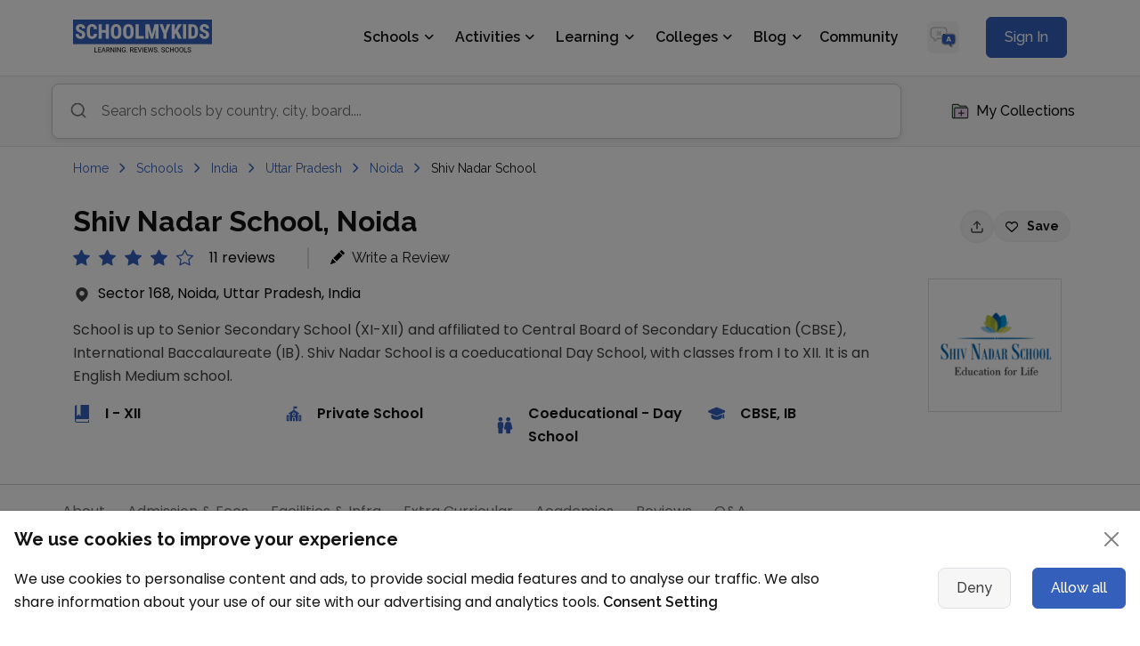

--- FILE ---
content_type: text/html; charset=utf-8
request_url: https://www.schoolmykids.com/school/shiv-nadar-school-noida-uttar-pradesh-india-s10017987
body_size: 93246
content:
<!DOCTYPE html><html lang="en"><head><link rel="preload" as="style" href="https://cdn.jsdelivr.net/npm/bootstrap@5.3.3/dist/css/bootstrap.min.css"/><meta charSet="utf-8"/><meta name="viewport" content="width=device-width, initial-scale=1.0"/><meta name="google-site-verification" content="E6rPFh00NrAKL6ejPB0KnVJmMM-AzfZlThcBJ45c26I"/><meta name="twitter:card" content="summary_large_image"/><meta name="twitter:site" content="@schoolmykids"/><meta name="twitter:creator" content="@schoolmykids"/><meta property="og:site_name" content="SchoolMyKids"/><meta name="yandex-verification" content="947988f14103ed90"/><link rel="preconnect" href="https://cdn.jsdelivr.net" crossorigin="anonymous"/><link rel="dns-prefetch" href="//cdn.jsdelivr.net"/><link href="https://cdn.jsdelivr.net/npm/bootstrap@5.3.3/dist/css/bootstrap.min.css" rel="stylesheet" crossorigin="anonymous"/><title>Shiv Nadar School, Noida | Admission 2025, Fees, Reviews, Curriculum and More | SchoolMyKids</title><meta name="title" content="Shiv Nadar School, Noida | Admission 2025, Fees, Reviews, Curriculum and More | SchoolMyKids"/><meta name="robots" content="index, follow"/><meta name="googlebot" content="index, follow, max-snippet:-1, max-image-preview:large, max-video-preview:-1"/><meta name="description" content="Discover Shiv Nadar School, Noida, rated 3.9 of 5 on SchoolMyKids. Know about Shiv Nadar School Admission 2025-2026 process, Contact Number, Fee Structure, Ranking, Rating &amp; Reviews. CBSE, IB affiliated International, Coeducational Day School in Sector 168, Noida, Uttar Pradesh from Primary School (I-V) to Senior Secondary School (XI-XII)."/><meta name="keywords" content="Shiv Nadar School, Shiv Nadar School Noida , Central Board of Secondary Education (CBSE), International Baccalaureate (IB) School in Noida, Coeducational Day School in Noida, School admission 2025, Admission 2025 Shiv Nadar School, Shiv Nadar School Noida Rating, Shiv Nadar School Noida Ranking, Shiv Nadar School Noida Reviews, Shiv Nadar School Noida Fees, Shiv Nadar School fee structure, Shiv Nadar School Noida Curriculum details, Schools in Noida"/><meta name="twitter:title" content="Shiv Nadar School, Noida | Admission 2025, Fees, Reviews, Curriculum and More | SchoolMyKids"/><meta name="twitter:description" content="Discover Shiv Nadar School, Noida, rated 3.9 of 5 on SchoolMyKids. Know about Shiv Nadar School Admission 2025-2026 process, Contact Number, Fee Structure, Ranking, Rating &amp; Reviews. CBSE, IB affiliated International, Coeducational Day School in Sector 168, Noida, Uttar Pradesh from Primary School (I-V) to Senior Secondary School (XI-XII)."/><meta name="twitter:url" content="https://www.schoolmykids.com/school/shiv-nadar-school-noida-uttar-pradesh-india-s10017987"/><meta name="twitter:image" content="https://www.schoolmykids.com/smk-media/2020/01/Shiv-Nadar-School-Noida.png"/><meta property="og:type" content="school"/><meta property="og:title" content="Shiv Nadar School, Noida | Admission 2025, Fees, Reviews, Curriculum and More | SchoolMyKids"/><meta property="og:description" content="Discover Shiv Nadar School, Noida, rated 3.9 of 5 on SchoolMyKids. Know about Shiv Nadar School Admission 2025-2026 process, Contact Number, Fee Structure, Ranking, Rating &amp; Reviews. CBSE, IB affiliated International, Coeducational Day School in Sector 168, Noida, Uttar Pradesh from Primary School (I-V) to Senior Secondary School (XI-XII)."/><meta property="og:url" content="https://www.schoolmykids.com/school/shiv-nadar-school-noida-uttar-pradesh-india-s10017987"/><meta property="og:image" content="https://www.schoolmykids.com/smk-media/2020/01/Shiv-Nadar-School-Noida.png"/><meta property="og:image:secure_url" content="https://www.schoolmykids.com/smk-media/2020/01/Shiv-Nadar-School-Noida.png"/><meta property="og:image:alt" content="Shiv Nadar School, Noida | Admission 2025, Fees, Reviews, Curriculum and More | SchoolMyKids"/><link rel="canonical" href="https://www.schoolmykids.com/school/shiv-nadar-school-noida-uttar-pradesh-india-s10017987"/><script type="application/ld+json">{
    "@context": "https://schema.org",
    "@type": "School","@id": "https://www.schoolmykids.com/school/shiv-nadar-school-noida-uttar-pradesh-india-s10017987",
        "name": "Shiv Nadar School","url": "https://www.schoolmykids.com/school/shiv-nadar-school-noida-uttar-pradesh-india-s10017987","description":"School is up to Senior Secondary School (XI-XII) and affiliated to Central Board of Secondary Education (CBSE), International Baccalaureate (IB). Shiv Nadar School is a coeducational Day School, with classes from I to XII. It is an English Medium school.","email": "admissions.noida@sns.edu.in","telephone": "+91-81302 00199",
        "logo": "https://www.schoolmykids.com/smk-media/2020/01/Shiv-Nadar-School-Noida.png","image": "https://www.schoolmykids.com/smk-media/2020/01/Shiv-Nadar-School-Noida.png",
        "sameAs": ["www.shivnadarschool.edu.in"],
        "address":{
          "@type":"PostalAddress","streetAddress":"Plot No -SS -1, Sector -168, Expressway Noida -201305 Phone:8130200199 / 8130522499","postalCode": "201305","addressCountry": "IN"
        },"geo":{
          "@type": "GeoCoordinates","latitude": "28.49485100","longitude": "77.41167170"
          },"contactPoint":{"@type":"ContactPoint","telephone":"+91-81302 00199","contactType":"Helpdesk","areaServed":"IN","availableLanguage":"en"}
    ,"additionalProperty": [{"@type":"PropertyValue","name":"School Board","value":"Central Board of Secondary Education (CBSE), and International Baccalaureate (IB)"},{"@type":"PropertyValue","name":"Curriculum","value":"Central Board of Secondary Education (CBSE), and International Baccalaureate (IB)"},{"@type":"PropertyValue","name":"School Types","value":"Day School,Private School"}]
    ,"aggregateRating":{ "@type":"AggregateRating","ratingValue":"3.9",   
        "ratingCount":11,"reviewCount":11,"bestRating": 5,"worstRating": 1},"review": [
       {
          "@type": "Review","datePublished": "2019-04-21T16:48:21.753Z",
          "description": "This school will take your 1000 bucks for filling up the registration form and then not even give the courtsey of an interview. Nowhere on the site it is mentioned that you will not even get an interview for your child after spending money on the registration form. Feel really cheated about it. It would have been okay if my kid had gotten a chance and rejected, but to SNS the kids donât matter itâs all about the parent profile it seems. Itâs good that my kid didnât get into a school that discrimintes against kids, so what are they going to teach them?????",
          "reviewBody": "This school will take your 1000 bucks for filling up the registration form and then not even give the courtsey of an interview. Nowhere on the site it is mentioned that you will not even get an interview for your child after spending money on the registration form. Feel really cheated about it. It would have been okay if my kid had gotten a chance and rejected, but to SNS the kids donât matter itâs all about the parent profile it seems. Itâs good that my kid didnât get into a school that discrimintes against kids, so what are they going to teach them?????",
          "name": "Lavina jain's review for Shiv Nadar School",
          "itemReviewed": {"@type": "School",
        "@id": "https://www.schoolmykids.com/school/shiv-nadar-school-noida-uttar-pradesh-india-s10017987"},"author": {"@type": "Person","name": "Lavina jain"},"publisher": {
            "@type": "Organization","name": "SchoolMyKids",
            "sameAs": ["https://www.schoolmykids.com","https://twitter.com/schoolmykids","https://www.instagram.com/schoolmykids/","https://www.youtube.com/@SchoolMyKidsOfficial","https://www.pinterest.com/schoolmykids/"]
          },"reviewRating": {
            "@type": "Rating","ratingValue": 1,"bestRating": 5,"worstRating": 1}},{
          "@type": "Review","datePublished": "2019-03-17T13:45:39.911Z",
          "description": "Excellent school with good teaching as well as non teaching staff. Infrastructure is good. Excellent in academic.",
          "reviewBody": "Excellent school with good teaching as well as non teaching staff. Infrastructure is good. Excellent in academic.",
          "name": "TechSON's review for Shiv Nadar School",
          "itemReviewed": {"@type": "School",
        "@id": "https://www.schoolmykids.com/school/shiv-nadar-school-noida-uttar-pradesh-india-s10017987"},"author": {"@type": "Person","name": "TechSON"},"publisher": {
            "@type": "Organization","name": "SchoolMyKids",
            "sameAs": ["https://www.schoolmykids.com","https://twitter.com/schoolmykids","https://www.instagram.com/schoolmykids/","https://www.youtube.com/@SchoolMyKidsOfficial","https://www.pinterest.com/schoolmykids/"]
          },"reviewRating": {
            "@type": "Rating","ratingValue": 5,"bestRating": 5,"worstRating": 1}},{
          "@type": "Review","datePublished": "2019-02-15T15:11:05.586Z",
          "description": "An excellent school. Does not follow the usual rote system of learning. A child\"s mind is like a free bird...always wanting to explore and experience new things. The faculty and management encourage this. Children are learning in a positive environment, where every child gets equal opportunity to perform and show their skills, thus building their self confidence. They are not taught to be snobbish, as perceived by some parents for children who study in such open minded schools. Children are nurtured to be humble yet be confident of themselves. There is a very good balance between academics and co-curicular activities. In the end I would say that I wish I had gone to such a school, but I am happy my children are getting this opportunity.",
          "reviewBody": "An excellent school. Does not follow the usual rote system of learning. A child\"s mind is like a free bird...always wanting to explore and experience new things. The faculty and management encourage this. Children are learning in a positive environment, where every child gets equal opportunity to perform and show their skills, thus building their self confidence. They are not taught to be snobbish, as perceived by some parents for children who study in such open minded schools. Children are nurtured to be humble yet be confident of themselves. There is a very good balance between academics and co-curicular activities. In the end I would say that I wish I had gone to such a school, but I am happy my children are getting this opportunity.",
          "name": "Sudeshna Sen's review for Shiv Nadar School",
          "itemReviewed": {"@type": "School",
        "@id": "https://www.schoolmykids.com/school/shiv-nadar-school-noida-uttar-pradesh-india-s10017987"},"author": {"@type": "Person","name": "Sudeshna Sen"},"publisher": {
            "@type": "Organization","name": "SchoolMyKids",
            "sameAs": ["https://www.schoolmykids.com","https://twitter.com/schoolmykids","https://www.instagram.com/schoolmykids/","https://www.youtube.com/@SchoolMyKidsOfficial","https://www.pinterest.com/schoolmykids/"]
          },"reviewRating": {
            "@type": "Rating","ratingValue": 5,"bestRating": 5,"worstRating": 1}},{
          "@type": "Review","datePublished": "2018-10-21T11:48:52.566Z",
          "description": "After class 5, the school is same as any other CBSE school, specially the Noida branch. The school started off with great values which in time has been diluted and lost somewhere. Management need to review things at microlevel to inhance it's level.",
          "reviewBody": "After class 5, the school is same as any other CBSE school, specially the Noida branch. The school started off with great values which in time has been diluted and lost somewhere. Management need to review things at microlevel to inhance it's level.",
          "name": "Bhawna Singh's review for Shiv Nadar School",
          "itemReviewed": {"@type": "School",
        "@id": "https://www.schoolmykids.com/school/shiv-nadar-school-noida-uttar-pradesh-india-s10017987"},"author": {"@type": "Person","name": "Bhawna Singh"},"publisher": {
            "@type": "Organization","name": "SchoolMyKids",
            "sameAs": ["https://www.schoolmykids.com","https://twitter.com/schoolmykids","https://www.instagram.com/schoolmykids/","https://www.youtube.com/@SchoolMyKidsOfficial","https://www.pinterest.com/schoolmykids/"]
          },"reviewRating": {
            "@type": "Rating","ratingValue": 3,"bestRating": 5,"worstRating": 1}},{
          "@type": "Review","datePublished": "2018-06-26T14:44:18.574Z",
          "description": "It's school is founded by founder of HCL company Limited Shiv Nadar Ji . One of the good and ethics , moral and good education school . It's has more than 20 shuttle for pickup and drop . Security is good and it's safe for children . Faculties is Veteran,helpful and kind towords the children . Overall experience is good .",
          "reviewBody": "It's school is founded by founder of HCL company Limited Shiv Nadar Ji . One of the good and ethics , moral and good education school . It's has more than 20 shuttle for pickup and drop . Security is good and it's safe for children . Faculties is Veteran,helpful and kind towords the children . Overall experience is good .",
          "name": "Azhar Salamat's review for Shiv Nadar School",
          "itemReviewed": {"@type": "School",
        "@id": "https://www.schoolmykids.com/school/shiv-nadar-school-noida-uttar-pradesh-india-s10017987"},"author": {"@type": "Person","name": "Azhar Salamat"},"publisher": {
            "@type": "Organization","name": "SchoolMyKids",
            "sameAs": ["https://www.schoolmykids.com","https://twitter.com/schoolmykids","https://www.instagram.com/schoolmykids/","https://www.youtube.com/@SchoolMyKidsOfficial","https://www.pinterest.com/schoolmykids/"]
          },"reviewRating": {
            "@type": "Rating","ratingValue": 5,"bestRating": 5,"worstRating": 1}}
      ]
    }</script><script type="application/ld+json">{
    "@context": "https://schema.org/",
    "@type": "FAQPage",
    "mainEntity": [
  {"@type": "Question","name": "Shiv Nadar School is affiliated to which board?","acceptedAnswer": {"@type": "Answer","text": "Shiv Nadar School Noida is affiliated to the Central Board of Secondary Education (CBSE), International Baccalaureate (IB)."}},{"@type": "Question","name": "What is the process of getting admission into Shiv Nadar School Noida?","acceptedAnswer": {"@type": "Answer","text": "The Shiv Nadar School has students enrolled from I to XII. Refer to Admission Section [https://www.schoolmykids.com/school/shiv-nadar-school-noida-uttar-pradesh-india-s10017987#admissions_details] for information on admission process, schedule and key dates."}},{"@type": "Question","name": "Is this school a co-educational school?","acceptedAnswer": {"@type": "Answer","text": "Yes Shiv Nadar School is Coeducational school"}},{"@type": "Question","name": "What is the curriculum offered at Shiv Nadar School, Noida?","acceptedAnswer": {"@type": "Answer","text": "Shiv Nadar School, Noida offers the Central Board of Secondary Education (CBSE), International Baccalaureate (IB) at various levels of education."}},{"@type": "Question","name": "Is this school good? What is the rating of this school?","acceptedAnswer": {"@type": "Answer","text": "The Shiv Nadar School is rated 3.9 out of 5 based on 11 reviews on SchoolMyKids.com, largest school reviews and rating platform."}},{"@type": "Question","name": "Does Shiv Nadar School offer Hostel facility to students?","acceptedAnswer": {"@type": "Answer","text": "No, The schools does not have any boarding/hostel facilities to students. The School is Day School"}},{"@type": "Question","name": "Where can I find genuine reviews about Shiv Nadar School, Noida by parents or alumni?","acceptedAnswer": {"@type": "Answer","text": "You can find genuine reviews about Shiv Nadar School, Noida by parents on SchoolMyKids.com. It is a leading reviews platform for schools."}}]
  }</script><script type="application/ld+json">{"@context": "https://schema.org","@type": "WebPage","@id":"https://www.schoolmykids.com/school/shiv-nadar-school-noida-uttar-pradesh-india-s10017987#webpage","url": "https://www.schoolmykids.com/school/shiv-nadar-school-noida-uttar-pradesh-india-s10017987","name": "Shiv Nadar School, Noida | Admission 2025, Fees, Reviews, Curriculum and More | SchoolMyKids","datePublished":"2020-01-17T07:07:16.000Z","dateModified":"2025-10-04T03:16:22.624Z","description": "Discover Shiv Nadar School, Noida, rated 3.9 of 5 on SchoolMyKids. Know about Shiv Nadar School Admission 2025-2026 process, Contact Number, Fee Structure, Ranking, Rating & Reviews. CBSE, IB affiliated International, Coeducational Day School in Sector 168, Noida, Uttar Pradesh from Primary School (I-V) to Senior Secondary School (XI-XII).",
            "inLanguage":"en",
            "isPartOf":{"@id":"https://www.schoolmykids.com#website"},
    "publisher": {"@type": "Organization","name": "SchoolMyKids","url": "https://www.schoolmykids.com","sameAs": ["https://twitter.com/schoolmykids","https://www.instagram.com/schoolmykids/","https://www.youtube.com/@SchoolMyKidsOfficial","https://www.pinterest.com/schoolmykids/"],"logo": {"@type": "ImageObject","url": "https://www.schoolmykids.com/image/home/SchoolMyKids-Logo.png","width": 244,"height": 60}}}</script><script type="application/ld+json">{
            "@context": "https://schema.org","@type": "WebSite","@id":"https://www.schoolmykids.com#website","url": "https://www.schoolmykids.com","name": "SchoolMyKids","description": "SchoolMyKids.com, a community for Parents and students offering information related to Schools, Reviews, Activities, Parenting, and educational learning material covering worksheets, coloring pages, calculators and converters",
             "publisher": {"@type": "Organization","name": "SchoolMyKids","sameAs": ["https://twitter.com/schoolmykids","https://www.instagram.com/schoolmykids/","https://www.youtube.com/@SchoolMyKidsOfficial","https://www.pinterest.com/schoolmykids/"],
        "logo": {"@type": "ImageObject", "url": "https://www.schoolmykids.com/image/home/SchoolMyKids-Logo.png","width": 244,"height": 60
        }},"inLanguage":"en","alternateName": "SchoolMyKids.com, a community for Parents and students offering information related to Schools, Reviews, Activities, Parenting, and educational learning material covering worksheets, coloring pages, calculators and converters"}</script><link href="https://www.schoolmykids.com/css/components/common.css" rel="stylesheet"/><link href="https://www.schoolmykids.com/css/components/schools.css" rel="stylesheet"/><link href="https://www.schoolmykids.com/css/components/school-detail.css" rel="stylesheet"/><link href="https://www.schoolmykids.com/css/components/community.css" rel="stylesheet"/><link href="https://www.schoolmykids.com/css/components/forum-detail.css" rel="stylesheet"/><link href="https://api.mapbox.com/mapbox-gl-js/v0.51.0/mapbox-gl.css" rel="stylesheet"/><link href="https://www.schoolmykids.com/css/components/editor.css" rel="stylesheet"/><meta name="next-head-count" content="41"/><link rel="preload" as="style" href="https://www.schoolmykids.com/css/components/common.css"/><link rel="stylesheet" href="https://www.schoolmykids.com/css/components/common.css"/><link rel="preload" as="style" href="/assets/vendor/font-awesome/css/all.min.css"/><link rel="stylesheet" type="text/css" href="/assets/vendor/font-awesome/css/all.min.css"/><link rel="preload" as="style" href="/assets/vendor/bootstrap-icons/bootstrap-icons.css"/><link rel="stylesheet" type="text/css" href="/assets/vendor/bootstrap-icons/bootstrap-icons.css"/><link rel="preload" as="style" href="/css/components/header.css"/><link rel="stylesheet" href="/css/components/header.css"/><link rel="preconnect" href="https://fonts.googleapis.com"/><link rel="preconnect" href="https://fonts.gstatic.com" crossorigin="anonymous"/><link rel="dns-prefetch" href="//fonts.googleapis.com"/><link rel="dns-prefetch" href="//www.schoolmykids.com"/><link rel="dns-prefetch" href="//facebook.com"/><link rel="dns-prefetch" href="//connect.facebook.net"/><link rel="dns-prefetch" href="//googleads.g.doubleclick.net"/><link rel="dns-prefetch" href="//pagead2.googlesyndication.com"/><link rel="dns-prefetch" href="//www.googletagservices.com"/><link rel="dns-prefetch" href="//adservice.google.com"/><script src="https://cdn.jsdelivr.net/npm/bootstrap@5.3.3/dist/js/bootstrap.bundle.min.js" defer=""></script><link rel="apple-touch-icon" sizes="180x180" href="https://www.schoolmykids.com/favicon/apple-touch-icon.png"/><link rel="icon" type="image/png" sizes="32x32" href="https://www.schoolmykids.com/favicon/favicon-32x32.png"/><link rel="icon" type="image/png" sizes="16x16" href="https://www.schoolmykids.com/favicon/favicon-16x16.png"/><link rel="manifest" href="https://www.schoolmykids.com/favicon/site.webmanifest"/><link rel="mask-icon" href="https://www.schoolmykids.com/favicon/safari-pinned-tab.svg" color="#44459e"/><link rel="icon" type="image/x-icon" href="https://www.schoolmykids.com/favicon/favicon.ico"/><meta name="robots" content="index,follow"/><meta name="msapplication-TileColor" content="#44459e"/><meta name="msapplication-config" content="https://www.schoolmykids.com/favicon/browserconfig.xml"/><meta name="theme-color" content="#ffffff"/><link rel="preconnect" href="https://fonts.gstatic.com" crossorigin /><link rel="preload" href="/_next/static/css/cc855ea51436aaf5.css" as="style"/><link rel="stylesheet" href="/_next/static/css/cc855ea51436aaf5.css" data-n-g=""/><link rel="preload" href="/_next/static/css/2e2751e26baf52dd.css" as="style"/><link rel="stylesheet" href="/_next/static/css/2e2751e26baf52dd.css" data-n-p=""/><link rel="preload" href="/_next/static/css/e7f2c32b53a96c4e.css" as="style"/><link rel="stylesheet" href="/_next/static/css/e7f2c32b53a96c4e.css" data-n-p=""/><noscript data-n-css=""></noscript><script defer="" nomodule="" src="/_next/static/chunks/polyfills-c67a75d1b6f99dc8.js"></script><script src="/_next/static/chunks/webpack-c778ba5b16b11425.js" defer=""></script><script src="/_next/static/chunks/framework-28a4a13b93b4a3cb.js" defer=""></script><script src="/_next/static/chunks/main-256fc1fee8f2ce9d.js" defer=""></script><script src="/_next/static/chunks/pages/_app-19c9d432ac72bad6.js" defer=""></script><script src="/_next/static/chunks/16310-ee4f4374ab98eb70.js" defer=""></script><script src="/_next/static/chunks/99910-e02ab14eb3876f06.js" defer=""></script><script src="/_next/static/chunks/85216-e8e73de5105a4d41.js" defer=""></script><script src="/_next/static/chunks/44785-d39f5b52a6275d21.js" defer=""></script><script src="/_next/static/chunks/82820-5d424635e21e1ea0.js" defer=""></script><script src="/_next/static/chunks/85518-5f8d38ff40a58dc7.js" defer=""></script><script src="/_next/static/chunks/95183-517fd84777c2f648.js" defer=""></script><script src="/_next/static/chunks/55690-913062dc890bd70a.js" defer=""></script><script src="/_next/static/chunks/25106-5cebd72feb0c064b.js" defer=""></script><script src="/_next/static/chunks/7415-0a17439f6afa43ea.js" defer=""></script><script src="/_next/static/chunks/87224-1578d450db00e6e9.js" defer=""></script><script src="/_next/static/chunks/4832-7b459e0a57b3bfb4.js" defer=""></script><script src="/_next/static/chunks/77103-a30e35ec2166a5cb.js" defer=""></script><script src="/_next/static/chunks/14425-e7f986fe9812c3f3.js" defer=""></script><script src="/_next/static/chunks/64315-7c473f71c3491b53.js" defer=""></script><script src="/_next/static/chunks/19128-cc0137a6a5b3467e.js" defer=""></script><script src="/_next/static/chunks/50028-c60289512c764e81.js" defer=""></script><script src="/_next/static/chunks/74114-04e0e0076cd698a0.js" defer=""></script><script src="/_next/static/chunks/4051-0a45e52e80cfeb71.js" defer=""></script><script src="/_next/static/chunks/87576-90bf81f5ef93b74b.js" defer=""></script><script src="/_next/static/chunks/12371-d558693f3d2f2f2e.js" defer=""></script><script src="/_next/static/chunks/8745-a8fddf7a80891ab7.js" defer=""></script><script src="/_next/static/chunks/pages/school/%5Bslug%5D-3fd89724d42b4d32.js" defer=""></script><script src="/_next/static/RmjQ-5bBkb0MEmV5FKcEr/_buildManifest.js" defer=""></script><script src="/_next/static/RmjQ-5bBkb0MEmV5FKcEr/_ssgManifest.js" defer=""></script><style data-href="https://fonts.googleapis.com/css2?family=Roboto:wght@300;400;500;700&family=Poppins:wght@300;400;500;600;700&family=DM+Sans:wght@400;500;700&family=Raleway:ital,wght@0,100..900;1,100..900&display=swap">@font-face{font-family:'DM Sans';font-style:normal;font-weight:400;font-display:swap;src:url(https://fonts.gstatic.com/s/dmsans/v17/rP2tp2ywxg089UriI5-g4vlH9VoD8CmcqZG40F9JadbnoEwAopxhTQ.woff) format('woff')}@font-face{font-family:'DM Sans';font-style:normal;font-weight:500;font-display:swap;src:url(https://fonts.gstatic.com/s/dmsans/v17/rP2tp2ywxg089UriI5-g4vlH9VoD8CmcqZG40F9JadbnoEwAkJxhTQ.woff) format('woff')}@font-face{font-family:'DM Sans';font-style:normal;font-weight:700;font-display:swap;src:url(https://fonts.gstatic.com/s/dmsans/v17/rP2tp2ywxg089UriI5-g4vlH9VoD8CmcqZG40F9JadbnoEwARZthTQ.woff) format('woff')}@font-face{font-family:'Poppins';font-style:normal;font-weight:300;font-display:swap;src:url(https://fonts.gstatic.com/s/poppins/v24/pxiByp8kv8JHgFVrLDz8V1g.woff) format('woff')}@font-face{font-family:'Poppins';font-style:normal;font-weight:400;font-display:swap;src:url(https://fonts.gstatic.com/s/poppins/v24/pxiEyp8kv8JHgFVrFJM.woff) format('woff')}@font-face{font-family:'Poppins';font-style:normal;font-weight:500;font-display:swap;src:url(https://fonts.gstatic.com/s/poppins/v24/pxiByp8kv8JHgFVrLGT9V1g.woff) format('woff')}@font-face{font-family:'Poppins';font-style:normal;font-weight:600;font-display:swap;src:url(https://fonts.gstatic.com/s/poppins/v24/pxiByp8kv8JHgFVrLEj6V1g.woff) format('woff')}@font-face{font-family:'Poppins';font-style:normal;font-weight:700;font-display:swap;src:url(https://fonts.gstatic.com/s/poppins/v24/pxiByp8kv8JHgFVrLCz7V1g.woff) format('woff')}@font-face{font-family:'Raleway';font-style:italic;font-weight:100;font-display:swap;src:url(https://fonts.gstatic.com/s/raleway/v37/1Pt_g8zYS_SKggPNyCgSQamb1W0lwk4S4WjNPrc.woff) format('woff')}@font-face{font-family:'Raleway';font-style:italic;font-weight:200;font-display:swap;src:url(https://fonts.gstatic.com/s/raleway/v37/1Pt_g8zYS_SKggPNyCgSQamb1W0lwk4S4ejMPrc.woff) format('woff')}@font-face{font-family:'Raleway';font-style:italic;font-weight:300;font-display:swap;src:url(https://fonts.gstatic.com/s/raleway/v37/1Pt_g8zYS_SKggPNyCgSQamb1W0lwk4S4TbMPrc.woff) format('woff')}@font-face{font-family:'Raleway';font-style:italic;font-weight:400;font-display:swap;src:url(https://fonts.gstatic.com/s/raleway/v37/1Pt_g8zYS_SKggPNyCgSQamb1W0lwk4S4WjMPrc.woff) format('woff')}@font-face{font-family:'Raleway';font-style:italic;font-weight:500;font-display:swap;src:url(https://fonts.gstatic.com/s/raleway/v37/1Pt_g8zYS_SKggPNyCgSQamb1W0lwk4S4VrMPrc.woff) format('woff')}@font-face{font-family:'Raleway';font-style:italic;font-weight:600;font-display:swap;src:url(https://fonts.gstatic.com/s/raleway/v37/1Pt_g8zYS_SKggPNyCgSQamb1W0lwk4S4bbLPrc.woff) format('woff')}@font-face{font-family:'Raleway';font-style:italic;font-weight:700;font-display:swap;src:url(https://fonts.gstatic.com/s/raleway/v37/1Pt_g8zYS_SKggPNyCgSQamb1W0lwk4S4Y_LPrc.woff) format('woff')}@font-face{font-family:'Raleway';font-style:italic;font-weight:800;font-display:swap;src:url(https://fonts.gstatic.com/s/raleway/v37/1Pt_g8zYS_SKggPNyCgSQamb1W0lwk4S4ejLPrc.woff) format('woff')}@font-face{font-family:'Raleway';font-style:italic;font-weight:900;font-display:swap;src:url(https://fonts.gstatic.com/s/raleway/v37/1Pt_g8zYS_SKggPNyCgSQamb1W0lwk4S4cHLPrc.woff) format('woff')}@font-face{font-family:'Raleway';font-style:normal;font-weight:100;font-display:swap;src:url(https://fonts.gstatic.com/s/raleway/v37/1Ptxg8zYS_SKggPN4iEgvnHyvveLxVvao4CM.woff) format('woff')}@font-face{font-family:'Raleway';font-style:normal;font-weight:200;font-display:swap;src:url(https://fonts.gstatic.com/s/raleway/v37/1Ptxg8zYS_SKggPN4iEgvnHyvveLxVtaooCM.woff) format('woff')}@font-face{font-family:'Raleway';font-style:normal;font-weight:300;font-display:swap;src:url(https://fonts.gstatic.com/s/raleway/v37/1Ptxg8zYS_SKggPN4iEgvnHyvveLxVuEooCM.woff) format('woff')}@font-face{font-family:'Raleway';font-style:normal;font-weight:400;font-display:swap;src:url(https://fonts.gstatic.com/s/raleway/v37/1Ptxg8zYS_SKggPN4iEgvnHyvveLxVvaooCM.woff) format('woff')}@font-face{font-family:'Raleway';font-style:normal;font-weight:500;font-display:swap;src:url(https://fonts.gstatic.com/s/raleway/v37/1Ptxg8zYS_SKggPN4iEgvnHyvveLxVvoooCM.woff) format('woff')}@font-face{font-family:'Raleway';font-style:normal;font-weight:600;font-display:swap;src:url(https://fonts.gstatic.com/s/raleway/v37/1Ptxg8zYS_SKggPN4iEgvnHyvveLxVsEpYCM.woff) format('woff')}@font-face{font-family:'Raleway';font-style:normal;font-weight:700;font-display:swap;src:url(https://fonts.gstatic.com/s/raleway/v37/1Ptxg8zYS_SKggPN4iEgvnHyvveLxVs9pYCM.woff) format('woff')}@font-face{font-family:'Raleway';font-style:normal;font-weight:800;font-display:swap;src:url(https://fonts.gstatic.com/s/raleway/v37/1Ptxg8zYS_SKggPN4iEgvnHyvveLxVtapYCM.woff) format('woff')}@font-face{font-family:'Raleway';font-style:normal;font-weight:900;font-display:swap;src:url(https://fonts.gstatic.com/s/raleway/v37/1Ptxg8zYS_SKggPN4iEgvnHyvveLxVtzpYCM.woff) format('woff')}@font-face{font-family:'Roboto';font-style:normal;font-weight:300;font-stretch:normal;font-display:swap;src:url(https://fonts.gstatic.com/s/roboto/v49/KFOMCnqEu92Fr1ME7kSn66aGLdTylUAMQXC89YmC2DPNWuaabWmQ.woff) format('woff')}@font-face{font-family:'Roboto';font-style:normal;font-weight:400;font-stretch:normal;font-display:swap;src:url(https://fonts.gstatic.com/s/roboto/v49/KFOMCnqEu92Fr1ME7kSn66aGLdTylUAMQXC89YmC2DPNWubEbWmQ.woff) format('woff')}@font-face{font-family:'Roboto';font-style:normal;font-weight:500;font-stretch:normal;font-display:swap;src:url(https://fonts.gstatic.com/s/roboto/v49/KFOMCnqEu92Fr1ME7kSn66aGLdTylUAMQXC89YmC2DPNWub2bWmQ.woff) format('woff')}@font-face{font-family:'Roboto';font-style:normal;font-weight:700;font-stretch:normal;font-display:swap;src:url(https://fonts.gstatic.com/s/roboto/v49/KFOMCnqEu92Fr1ME7kSn66aGLdTylUAMQXC89YmC2DPNWuYjammQ.woff) format('woff')}@font-face{font-family:'DM Sans';font-style:normal;font-weight:400;font-display:swap;src:url(https://fonts.gstatic.com/s/dmsans/v17/rP2Yp2ywxg089UriI5-g4vlH9VoD8Cmcqbu6-K6z9mXgjU0.woff2) format('woff2');unicode-range:U+0100-02BA,U+02BD-02C5,U+02C7-02CC,U+02CE-02D7,U+02DD-02FF,U+0304,U+0308,U+0329,U+1D00-1DBF,U+1E00-1E9F,U+1EF2-1EFF,U+2020,U+20A0-20AB,U+20AD-20C0,U+2113,U+2C60-2C7F,U+A720-A7FF}@font-face{font-family:'DM Sans';font-style:normal;font-weight:400;font-display:swap;src:url(https://fonts.gstatic.com/s/dmsans/v17/rP2Yp2ywxg089UriI5-g4vlH9VoD8Cmcqbu0-K6z9mXg.woff2) format('woff2');unicode-range:U+0000-00FF,U+0131,U+0152-0153,U+02BB-02BC,U+02C6,U+02DA,U+02DC,U+0304,U+0308,U+0329,U+2000-206F,U+20AC,U+2122,U+2191,U+2193,U+2212,U+2215,U+FEFF,U+FFFD}@font-face{font-family:'DM Sans';font-style:normal;font-weight:500;font-display:swap;src:url(https://fonts.gstatic.com/s/dmsans/v17/rP2Yp2ywxg089UriI5-g4vlH9VoD8Cmcqbu6-K6z9mXgjU0.woff2) format('woff2');unicode-range:U+0100-02BA,U+02BD-02C5,U+02C7-02CC,U+02CE-02D7,U+02DD-02FF,U+0304,U+0308,U+0329,U+1D00-1DBF,U+1E00-1E9F,U+1EF2-1EFF,U+2020,U+20A0-20AB,U+20AD-20C0,U+2113,U+2C60-2C7F,U+A720-A7FF}@font-face{font-family:'DM Sans';font-style:normal;font-weight:500;font-display:swap;src:url(https://fonts.gstatic.com/s/dmsans/v17/rP2Yp2ywxg089UriI5-g4vlH9VoD8Cmcqbu0-K6z9mXg.woff2) format('woff2');unicode-range:U+0000-00FF,U+0131,U+0152-0153,U+02BB-02BC,U+02C6,U+02DA,U+02DC,U+0304,U+0308,U+0329,U+2000-206F,U+20AC,U+2122,U+2191,U+2193,U+2212,U+2215,U+FEFF,U+FFFD}@font-face{font-family:'DM Sans';font-style:normal;font-weight:700;font-display:swap;src:url(https://fonts.gstatic.com/s/dmsans/v17/rP2Yp2ywxg089UriI5-g4vlH9VoD8Cmcqbu6-K6z9mXgjU0.woff2) format('woff2');unicode-range:U+0100-02BA,U+02BD-02C5,U+02C7-02CC,U+02CE-02D7,U+02DD-02FF,U+0304,U+0308,U+0329,U+1D00-1DBF,U+1E00-1E9F,U+1EF2-1EFF,U+2020,U+20A0-20AB,U+20AD-20C0,U+2113,U+2C60-2C7F,U+A720-A7FF}@font-face{font-family:'DM Sans';font-style:normal;font-weight:700;font-display:swap;src:url(https://fonts.gstatic.com/s/dmsans/v17/rP2Yp2ywxg089UriI5-g4vlH9VoD8Cmcqbu0-K6z9mXg.woff2) format('woff2');unicode-range:U+0000-00FF,U+0131,U+0152-0153,U+02BB-02BC,U+02C6,U+02DA,U+02DC,U+0304,U+0308,U+0329,U+2000-206F,U+20AC,U+2122,U+2191,U+2193,U+2212,U+2215,U+FEFF,U+FFFD}@font-face{font-family:'Poppins';font-style:normal;font-weight:300;font-display:swap;src:url(https://fonts.gstatic.com/s/poppins/v24/pxiByp8kv8JHgFVrLDz8Z11lFd2JQEl8qw.woff2) format('woff2');unicode-range:U+0900-097F,U+1CD0-1CF9,U+200C-200D,U+20A8,U+20B9,U+20F0,U+25CC,U+A830-A839,U+A8E0-A8FF,U+11B00-11B09}@font-face{font-family:'Poppins';font-style:normal;font-weight:300;font-display:swap;src:url(https://fonts.gstatic.com/s/poppins/v24/pxiByp8kv8JHgFVrLDz8Z1JlFd2JQEl8qw.woff2) format('woff2');unicode-range:U+0100-02BA,U+02BD-02C5,U+02C7-02CC,U+02CE-02D7,U+02DD-02FF,U+0304,U+0308,U+0329,U+1D00-1DBF,U+1E00-1E9F,U+1EF2-1EFF,U+2020,U+20A0-20AB,U+20AD-20C0,U+2113,U+2C60-2C7F,U+A720-A7FF}@font-face{font-family:'Poppins';font-style:normal;font-weight:300;font-display:swap;src:url(https://fonts.gstatic.com/s/poppins/v24/pxiByp8kv8JHgFVrLDz8Z1xlFd2JQEk.woff2) format('woff2');unicode-range:U+0000-00FF,U+0131,U+0152-0153,U+02BB-02BC,U+02C6,U+02DA,U+02DC,U+0304,U+0308,U+0329,U+2000-206F,U+20AC,U+2122,U+2191,U+2193,U+2212,U+2215,U+FEFF,U+FFFD}@font-face{font-family:'Poppins';font-style:normal;font-weight:400;font-display:swap;src:url(https://fonts.gstatic.com/s/poppins/v24/pxiEyp8kv8JHgFVrJJbecnFHGPezSQ.woff2) format('woff2');unicode-range:U+0900-097F,U+1CD0-1CF9,U+200C-200D,U+20A8,U+20B9,U+20F0,U+25CC,U+A830-A839,U+A8E0-A8FF,U+11B00-11B09}@font-face{font-family:'Poppins';font-style:normal;font-weight:400;font-display:swap;src:url(https://fonts.gstatic.com/s/poppins/v24/pxiEyp8kv8JHgFVrJJnecnFHGPezSQ.woff2) format('woff2');unicode-range:U+0100-02BA,U+02BD-02C5,U+02C7-02CC,U+02CE-02D7,U+02DD-02FF,U+0304,U+0308,U+0329,U+1D00-1DBF,U+1E00-1E9F,U+1EF2-1EFF,U+2020,U+20A0-20AB,U+20AD-20C0,U+2113,U+2C60-2C7F,U+A720-A7FF}@font-face{font-family:'Poppins';font-style:normal;font-weight:400;font-display:swap;src:url(https://fonts.gstatic.com/s/poppins/v24/pxiEyp8kv8JHgFVrJJfecnFHGPc.woff2) format('woff2');unicode-range:U+0000-00FF,U+0131,U+0152-0153,U+02BB-02BC,U+02C6,U+02DA,U+02DC,U+0304,U+0308,U+0329,U+2000-206F,U+20AC,U+2122,U+2191,U+2193,U+2212,U+2215,U+FEFF,U+FFFD}@font-face{font-family:'Poppins';font-style:normal;font-weight:500;font-display:swap;src:url(https://fonts.gstatic.com/s/poppins/v24/pxiByp8kv8JHgFVrLGT9Z11lFd2JQEl8qw.woff2) format('woff2');unicode-range:U+0900-097F,U+1CD0-1CF9,U+200C-200D,U+20A8,U+20B9,U+20F0,U+25CC,U+A830-A839,U+A8E0-A8FF,U+11B00-11B09}@font-face{font-family:'Poppins';font-style:normal;font-weight:500;font-display:swap;src:url(https://fonts.gstatic.com/s/poppins/v24/pxiByp8kv8JHgFVrLGT9Z1JlFd2JQEl8qw.woff2) format('woff2');unicode-range:U+0100-02BA,U+02BD-02C5,U+02C7-02CC,U+02CE-02D7,U+02DD-02FF,U+0304,U+0308,U+0329,U+1D00-1DBF,U+1E00-1E9F,U+1EF2-1EFF,U+2020,U+20A0-20AB,U+20AD-20C0,U+2113,U+2C60-2C7F,U+A720-A7FF}@font-face{font-family:'Poppins';font-style:normal;font-weight:500;font-display:swap;src:url(https://fonts.gstatic.com/s/poppins/v24/pxiByp8kv8JHgFVrLGT9Z1xlFd2JQEk.woff2) format('woff2');unicode-range:U+0000-00FF,U+0131,U+0152-0153,U+02BB-02BC,U+02C6,U+02DA,U+02DC,U+0304,U+0308,U+0329,U+2000-206F,U+20AC,U+2122,U+2191,U+2193,U+2212,U+2215,U+FEFF,U+FFFD}@font-face{font-family:'Poppins';font-style:normal;font-weight:600;font-display:swap;src:url(https://fonts.gstatic.com/s/poppins/v24/pxiByp8kv8JHgFVrLEj6Z11lFd2JQEl8qw.woff2) format('woff2');unicode-range:U+0900-097F,U+1CD0-1CF9,U+200C-200D,U+20A8,U+20B9,U+20F0,U+25CC,U+A830-A839,U+A8E0-A8FF,U+11B00-11B09}@font-face{font-family:'Poppins';font-style:normal;font-weight:600;font-display:swap;src:url(https://fonts.gstatic.com/s/poppins/v24/pxiByp8kv8JHgFVrLEj6Z1JlFd2JQEl8qw.woff2) format('woff2');unicode-range:U+0100-02BA,U+02BD-02C5,U+02C7-02CC,U+02CE-02D7,U+02DD-02FF,U+0304,U+0308,U+0329,U+1D00-1DBF,U+1E00-1E9F,U+1EF2-1EFF,U+2020,U+20A0-20AB,U+20AD-20C0,U+2113,U+2C60-2C7F,U+A720-A7FF}@font-face{font-family:'Poppins';font-style:normal;font-weight:600;font-display:swap;src:url(https://fonts.gstatic.com/s/poppins/v24/pxiByp8kv8JHgFVrLEj6Z1xlFd2JQEk.woff2) format('woff2');unicode-range:U+0000-00FF,U+0131,U+0152-0153,U+02BB-02BC,U+02C6,U+02DA,U+02DC,U+0304,U+0308,U+0329,U+2000-206F,U+20AC,U+2122,U+2191,U+2193,U+2212,U+2215,U+FEFF,U+FFFD}@font-face{font-family:'Poppins';font-style:normal;font-weight:700;font-display:swap;src:url(https://fonts.gstatic.com/s/poppins/v24/pxiByp8kv8JHgFVrLCz7Z11lFd2JQEl8qw.woff2) format('woff2');unicode-range:U+0900-097F,U+1CD0-1CF9,U+200C-200D,U+20A8,U+20B9,U+20F0,U+25CC,U+A830-A839,U+A8E0-A8FF,U+11B00-11B09}@font-face{font-family:'Poppins';font-style:normal;font-weight:700;font-display:swap;src:url(https://fonts.gstatic.com/s/poppins/v24/pxiByp8kv8JHgFVrLCz7Z1JlFd2JQEl8qw.woff2) format('woff2');unicode-range:U+0100-02BA,U+02BD-02C5,U+02C7-02CC,U+02CE-02D7,U+02DD-02FF,U+0304,U+0308,U+0329,U+1D00-1DBF,U+1E00-1E9F,U+1EF2-1EFF,U+2020,U+20A0-20AB,U+20AD-20C0,U+2113,U+2C60-2C7F,U+A720-A7FF}@font-face{font-family:'Poppins';font-style:normal;font-weight:700;font-display:swap;src:url(https://fonts.gstatic.com/s/poppins/v24/pxiByp8kv8JHgFVrLCz7Z1xlFd2JQEk.woff2) format('woff2');unicode-range:U+0000-00FF,U+0131,U+0152-0153,U+02BB-02BC,U+02C6,U+02DA,U+02DC,U+0304,U+0308,U+0329,U+2000-206F,U+20AC,U+2122,U+2191,U+2193,U+2212,U+2215,U+FEFF,U+FFFD}@font-face{font-family:'Raleway';font-style:italic;font-weight:100 900;font-display:swap;src:url(https://fonts.gstatic.com/s/raleway/v37/1Ptsg8zYS_SKggPNyCg4QIFqL_KWxWMT.woff2) format('woff2');unicode-range:U+0460-052F,U+1C80-1C8A,U+20B4,U+2DE0-2DFF,U+A640-A69F,U+FE2E-FE2F}@font-face{font-family:'Raleway';font-style:italic;font-weight:100 900;font-display:swap;src:url(https://fonts.gstatic.com/s/raleway/v37/1Ptsg8zYS_SKggPNyCg4SYFqL_KWxWMT.woff2) format('woff2');unicode-range:U+0301,U+0400-045F,U+0490-0491,U+04B0-04B1,U+2116}@font-face{font-family:'Raleway';font-style:italic;font-weight:100 900;font-display:swap;src:url(https://fonts.gstatic.com/s/raleway/v37/1Ptsg8zYS_SKggPNyCg4QoFqL_KWxWMT.woff2) format('woff2');unicode-range:U+0102-0103,U+0110-0111,U+0128-0129,U+0168-0169,U+01A0-01A1,U+01AF-01B0,U+0300-0301,U+0303-0304,U+0308-0309,U+0323,U+0329,U+1EA0-1EF9,U+20AB}@font-face{font-family:'Raleway';font-style:italic;font-weight:100 900;font-display:swap;src:url(https://fonts.gstatic.com/s/raleway/v37/1Ptsg8zYS_SKggPNyCg4Q4FqL_KWxWMT.woff2) format('woff2');unicode-range:U+0100-02BA,U+02BD-02C5,U+02C7-02CC,U+02CE-02D7,U+02DD-02FF,U+0304,U+0308,U+0329,U+1D00-1DBF,U+1E00-1E9F,U+1EF2-1EFF,U+2020,U+20A0-20AB,U+20AD-20C0,U+2113,U+2C60-2C7F,U+A720-A7FF}@font-face{font-family:'Raleway';font-style:italic;font-weight:100 900;font-display:swap;src:url(https://fonts.gstatic.com/s/raleway/v37/1Ptsg8zYS_SKggPNyCg4TYFqL_KWxQ.woff2) format('woff2');unicode-range:U+0000-00FF,U+0131,U+0152-0153,U+02BB-02BC,U+02C6,U+02DA,U+02DC,U+0304,U+0308,U+0329,U+2000-206F,U+20AC,U+2122,U+2191,U+2193,U+2212,U+2215,U+FEFF,U+FFFD}@font-face{font-family:'Raleway';font-style:normal;font-weight:100 900;font-display:swap;src:url(https://fonts.gstatic.com/s/raleway/v37/1Ptug8zYS_SKggPNyCAIT4ttDfCmxA.woff2) format('woff2');unicode-range:U+0460-052F,U+1C80-1C8A,U+20B4,U+2DE0-2DFF,U+A640-A69F,U+FE2E-FE2F}@font-face{font-family:'Raleway';font-style:normal;font-weight:100 900;font-display:swap;src:url(https://fonts.gstatic.com/s/raleway/v37/1Ptug8zYS_SKggPNyCkIT4ttDfCmxA.woff2) format('woff2');unicode-range:U+0301,U+0400-045F,U+0490-0491,U+04B0-04B1,U+2116}@font-face{font-family:'Raleway';font-style:normal;font-weight:100 900;font-display:swap;src:url(https://fonts.gstatic.com/s/raleway/v37/1Ptug8zYS_SKggPNyCIIT4ttDfCmxA.woff2) format('woff2');unicode-range:U+0102-0103,U+0110-0111,U+0128-0129,U+0168-0169,U+01A0-01A1,U+01AF-01B0,U+0300-0301,U+0303-0304,U+0308-0309,U+0323,U+0329,U+1EA0-1EF9,U+20AB}@font-face{font-family:'Raleway';font-style:normal;font-weight:100 900;font-display:swap;src:url(https://fonts.gstatic.com/s/raleway/v37/1Ptug8zYS_SKggPNyCMIT4ttDfCmxA.woff2) format('woff2');unicode-range:U+0100-02BA,U+02BD-02C5,U+02C7-02CC,U+02CE-02D7,U+02DD-02FF,U+0304,U+0308,U+0329,U+1D00-1DBF,U+1E00-1E9F,U+1EF2-1EFF,U+2020,U+20A0-20AB,U+20AD-20C0,U+2113,U+2C60-2C7F,U+A720-A7FF}@font-face{font-family:'Raleway';font-style:normal;font-weight:100 900;font-display:swap;src:url(https://fonts.gstatic.com/s/raleway/v37/1Ptug8zYS_SKggPNyC0IT4ttDfA.woff2) format('woff2');unicode-range:U+0000-00FF,U+0131,U+0152-0153,U+02BB-02BC,U+02C6,U+02DA,U+02DC,U+0304,U+0308,U+0329,U+2000-206F,U+20AC,U+2122,U+2191,U+2193,U+2212,U+2215,U+FEFF,U+FFFD}@font-face{font-family:'Roboto';font-style:normal;font-weight:300;font-stretch:100%;font-display:swap;src:url(https://fonts.gstatic.com/s/roboto/v49/KFO7CnqEu92Fr1ME7kSn66aGLdTylUAMa3GUBHMdazTgWw.woff2) format('woff2');unicode-range:U+0460-052F,U+1C80-1C8A,U+20B4,U+2DE0-2DFF,U+A640-A69F,U+FE2E-FE2F}@font-face{font-family:'Roboto';font-style:normal;font-weight:300;font-stretch:100%;font-display:swap;src:url(https://fonts.gstatic.com/s/roboto/v49/KFO7CnqEu92Fr1ME7kSn66aGLdTylUAMa3iUBHMdazTgWw.woff2) format('woff2');unicode-range:U+0301,U+0400-045F,U+0490-0491,U+04B0-04B1,U+2116}@font-face{font-family:'Roboto';font-style:normal;font-weight:300;font-stretch:100%;font-display:swap;src:url(https://fonts.gstatic.com/s/roboto/v49/KFO7CnqEu92Fr1ME7kSn66aGLdTylUAMa3CUBHMdazTgWw.woff2) format('woff2');unicode-range:U+1F00-1FFF}@font-face{font-family:'Roboto';font-style:normal;font-weight:300;font-stretch:100%;font-display:swap;src:url(https://fonts.gstatic.com/s/roboto/v49/KFO7CnqEu92Fr1ME7kSn66aGLdTylUAMa3-UBHMdazTgWw.woff2) format('woff2');unicode-range:U+0370-0377,U+037A-037F,U+0384-038A,U+038C,U+038E-03A1,U+03A3-03FF}@font-face{font-family:'Roboto';font-style:normal;font-weight:300;font-stretch:100%;font-display:swap;src:url(https://fonts.gstatic.com/s/roboto/v49/KFO7CnqEu92Fr1ME7kSn66aGLdTylUAMawCUBHMdazTgWw.woff2) format('woff2');unicode-range:U+0302-0303,U+0305,U+0307-0308,U+0310,U+0312,U+0315,U+031A,U+0326-0327,U+032C,U+032F-0330,U+0332-0333,U+0338,U+033A,U+0346,U+034D,U+0391-03A1,U+03A3-03A9,U+03B1-03C9,U+03D1,U+03D5-03D6,U+03F0-03F1,U+03F4-03F5,U+2016-2017,U+2034-2038,U+203C,U+2040,U+2043,U+2047,U+2050,U+2057,U+205F,U+2070-2071,U+2074-208E,U+2090-209C,U+20D0-20DC,U+20E1,U+20E5-20EF,U+2100-2112,U+2114-2115,U+2117-2121,U+2123-214F,U+2190,U+2192,U+2194-21AE,U+21B0-21E5,U+21F1-21F2,U+21F4-2211,U+2213-2214,U+2216-22FF,U+2308-230B,U+2310,U+2319,U+231C-2321,U+2336-237A,U+237C,U+2395,U+239B-23B7,U+23D0,U+23DC-23E1,U+2474-2475,U+25AF,U+25B3,U+25B7,U+25BD,U+25C1,U+25CA,U+25CC,U+25FB,U+266D-266F,U+27C0-27FF,U+2900-2AFF,U+2B0E-2B11,U+2B30-2B4C,U+2BFE,U+3030,U+FF5B,U+FF5D,U+1D400-1D7FF,U+1EE00-1EEFF}@font-face{font-family:'Roboto';font-style:normal;font-weight:300;font-stretch:100%;font-display:swap;src:url(https://fonts.gstatic.com/s/roboto/v49/KFO7CnqEu92Fr1ME7kSn66aGLdTylUAMaxKUBHMdazTgWw.woff2) format('woff2');unicode-range:U+0001-000C,U+000E-001F,U+007F-009F,U+20DD-20E0,U+20E2-20E4,U+2150-218F,U+2190,U+2192,U+2194-2199,U+21AF,U+21E6-21F0,U+21F3,U+2218-2219,U+2299,U+22C4-22C6,U+2300-243F,U+2440-244A,U+2460-24FF,U+25A0-27BF,U+2800-28FF,U+2921-2922,U+2981,U+29BF,U+29EB,U+2B00-2BFF,U+4DC0-4DFF,U+FFF9-FFFB,U+10140-1018E,U+10190-1019C,U+101A0,U+101D0-101FD,U+102E0-102FB,U+10E60-10E7E,U+1D2C0-1D2D3,U+1D2E0-1D37F,U+1F000-1F0FF,U+1F100-1F1AD,U+1F1E6-1F1FF,U+1F30D-1F30F,U+1F315,U+1F31C,U+1F31E,U+1F320-1F32C,U+1F336,U+1F378,U+1F37D,U+1F382,U+1F393-1F39F,U+1F3A7-1F3A8,U+1F3AC-1F3AF,U+1F3C2,U+1F3C4-1F3C6,U+1F3CA-1F3CE,U+1F3D4-1F3E0,U+1F3ED,U+1F3F1-1F3F3,U+1F3F5-1F3F7,U+1F408,U+1F415,U+1F41F,U+1F426,U+1F43F,U+1F441-1F442,U+1F444,U+1F446-1F449,U+1F44C-1F44E,U+1F453,U+1F46A,U+1F47D,U+1F4A3,U+1F4B0,U+1F4B3,U+1F4B9,U+1F4BB,U+1F4BF,U+1F4C8-1F4CB,U+1F4D6,U+1F4DA,U+1F4DF,U+1F4E3-1F4E6,U+1F4EA-1F4ED,U+1F4F7,U+1F4F9-1F4FB,U+1F4FD-1F4FE,U+1F503,U+1F507-1F50B,U+1F50D,U+1F512-1F513,U+1F53E-1F54A,U+1F54F-1F5FA,U+1F610,U+1F650-1F67F,U+1F687,U+1F68D,U+1F691,U+1F694,U+1F698,U+1F6AD,U+1F6B2,U+1F6B9-1F6BA,U+1F6BC,U+1F6C6-1F6CF,U+1F6D3-1F6D7,U+1F6E0-1F6EA,U+1F6F0-1F6F3,U+1F6F7-1F6FC,U+1F700-1F7FF,U+1F800-1F80B,U+1F810-1F847,U+1F850-1F859,U+1F860-1F887,U+1F890-1F8AD,U+1F8B0-1F8BB,U+1F8C0-1F8C1,U+1F900-1F90B,U+1F93B,U+1F946,U+1F984,U+1F996,U+1F9E9,U+1FA00-1FA6F,U+1FA70-1FA7C,U+1FA80-1FA89,U+1FA8F-1FAC6,U+1FACE-1FADC,U+1FADF-1FAE9,U+1FAF0-1FAF8,U+1FB00-1FBFF}@font-face{font-family:'Roboto';font-style:normal;font-weight:300;font-stretch:100%;font-display:swap;src:url(https://fonts.gstatic.com/s/roboto/v49/KFO7CnqEu92Fr1ME7kSn66aGLdTylUAMa3OUBHMdazTgWw.woff2) format('woff2');unicode-range:U+0102-0103,U+0110-0111,U+0128-0129,U+0168-0169,U+01A0-01A1,U+01AF-01B0,U+0300-0301,U+0303-0304,U+0308-0309,U+0323,U+0329,U+1EA0-1EF9,U+20AB}@font-face{font-family:'Roboto';font-style:normal;font-weight:300;font-stretch:100%;font-display:swap;src:url(https://fonts.gstatic.com/s/roboto/v49/KFO7CnqEu92Fr1ME7kSn66aGLdTylUAMa3KUBHMdazTgWw.woff2) format('woff2');unicode-range:U+0100-02BA,U+02BD-02C5,U+02C7-02CC,U+02CE-02D7,U+02DD-02FF,U+0304,U+0308,U+0329,U+1D00-1DBF,U+1E00-1E9F,U+1EF2-1EFF,U+2020,U+20A0-20AB,U+20AD-20C0,U+2113,U+2C60-2C7F,U+A720-A7FF}@font-face{font-family:'Roboto';font-style:normal;font-weight:300;font-stretch:100%;font-display:swap;src:url(https://fonts.gstatic.com/s/roboto/v49/KFO7CnqEu92Fr1ME7kSn66aGLdTylUAMa3yUBHMdazQ.woff2) format('woff2');unicode-range:U+0000-00FF,U+0131,U+0152-0153,U+02BB-02BC,U+02C6,U+02DA,U+02DC,U+0304,U+0308,U+0329,U+2000-206F,U+20AC,U+2122,U+2191,U+2193,U+2212,U+2215,U+FEFF,U+FFFD}@font-face{font-family:'Roboto';font-style:normal;font-weight:400;font-stretch:100%;font-display:swap;src:url(https://fonts.gstatic.com/s/roboto/v49/KFO7CnqEu92Fr1ME7kSn66aGLdTylUAMa3GUBHMdazTgWw.woff2) format('woff2');unicode-range:U+0460-052F,U+1C80-1C8A,U+20B4,U+2DE0-2DFF,U+A640-A69F,U+FE2E-FE2F}@font-face{font-family:'Roboto';font-style:normal;font-weight:400;font-stretch:100%;font-display:swap;src:url(https://fonts.gstatic.com/s/roboto/v49/KFO7CnqEu92Fr1ME7kSn66aGLdTylUAMa3iUBHMdazTgWw.woff2) format('woff2');unicode-range:U+0301,U+0400-045F,U+0490-0491,U+04B0-04B1,U+2116}@font-face{font-family:'Roboto';font-style:normal;font-weight:400;font-stretch:100%;font-display:swap;src:url(https://fonts.gstatic.com/s/roboto/v49/KFO7CnqEu92Fr1ME7kSn66aGLdTylUAMa3CUBHMdazTgWw.woff2) format('woff2');unicode-range:U+1F00-1FFF}@font-face{font-family:'Roboto';font-style:normal;font-weight:400;font-stretch:100%;font-display:swap;src:url(https://fonts.gstatic.com/s/roboto/v49/KFO7CnqEu92Fr1ME7kSn66aGLdTylUAMa3-UBHMdazTgWw.woff2) format('woff2');unicode-range:U+0370-0377,U+037A-037F,U+0384-038A,U+038C,U+038E-03A1,U+03A3-03FF}@font-face{font-family:'Roboto';font-style:normal;font-weight:400;font-stretch:100%;font-display:swap;src:url(https://fonts.gstatic.com/s/roboto/v49/KFO7CnqEu92Fr1ME7kSn66aGLdTylUAMawCUBHMdazTgWw.woff2) format('woff2');unicode-range:U+0302-0303,U+0305,U+0307-0308,U+0310,U+0312,U+0315,U+031A,U+0326-0327,U+032C,U+032F-0330,U+0332-0333,U+0338,U+033A,U+0346,U+034D,U+0391-03A1,U+03A3-03A9,U+03B1-03C9,U+03D1,U+03D5-03D6,U+03F0-03F1,U+03F4-03F5,U+2016-2017,U+2034-2038,U+203C,U+2040,U+2043,U+2047,U+2050,U+2057,U+205F,U+2070-2071,U+2074-208E,U+2090-209C,U+20D0-20DC,U+20E1,U+20E5-20EF,U+2100-2112,U+2114-2115,U+2117-2121,U+2123-214F,U+2190,U+2192,U+2194-21AE,U+21B0-21E5,U+21F1-21F2,U+21F4-2211,U+2213-2214,U+2216-22FF,U+2308-230B,U+2310,U+2319,U+231C-2321,U+2336-237A,U+237C,U+2395,U+239B-23B7,U+23D0,U+23DC-23E1,U+2474-2475,U+25AF,U+25B3,U+25B7,U+25BD,U+25C1,U+25CA,U+25CC,U+25FB,U+266D-266F,U+27C0-27FF,U+2900-2AFF,U+2B0E-2B11,U+2B30-2B4C,U+2BFE,U+3030,U+FF5B,U+FF5D,U+1D400-1D7FF,U+1EE00-1EEFF}@font-face{font-family:'Roboto';font-style:normal;font-weight:400;font-stretch:100%;font-display:swap;src:url(https://fonts.gstatic.com/s/roboto/v49/KFO7CnqEu92Fr1ME7kSn66aGLdTylUAMaxKUBHMdazTgWw.woff2) format('woff2');unicode-range:U+0001-000C,U+000E-001F,U+007F-009F,U+20DD-20E0,U+20E2-20E4,U+2150-218F,U+2190,U+2192,U+2194-2199,U+21AF,U+21E6-21F0,U+21F3,U+2218-2219,U+2299,U+22C4-22C6,U+2300-243F,U+2440-244A,U+2460-24FF,U+25A0-27BF,U+2800-28FF,U+2921-2922,U+2981,U+29BF,U+29EB,U+2B00-2BFF,U+4DC0-4DFF,U+FFF9-FFFB,U+10140-1018E,U+10190-1019C,U+101A0,U+101D0-101FD,U+102E0-102FB,U+10E60-10E7E,U+1D2C0-1D2D3,U+1D2E0-1D37F,U+1F000-1F0FF,U+1F100-1F1AD,U+1F1E6-1F1FF,U+1F30D-1F30F,U+1F315,U+1F31C,U+1F31E,U+1F320-1F32C,U+1F336,U+1F378,U+1F37D,U+1F382,U+1F393-1F39F,U+1F3A7-1F3A8,U+1F3AC-1F3AF,U+1F3C2,U+1F3C4-1F3C6,U+1F3CA-1F3CE,U+1F3D4-1F3E0,U+1F3ED,U+1F3F1-1F3F3,U+1F3F5-1F3F7,U+1F408,U+1F415,U+1F41F,U+1F426,U+1F43F,U+1F441-1F442,U+1F444,U+1F446-1F449,U+1F44C-1F44E,U+1F453,U+1F46A,U+1F47D,U+1F4A3,U+1F4B0,U+1F4B3,U+1F4B9,U+1F4BB,U+1F4BF,U+1F4C8-1F4CB,U+1F4D6,U+1F4DA,U+1F4DF,U+1F4E3-1F4E6,U+1F4EA-1F4ED,U+1F4F7,U+1F4F9-1F4FB,U+1F4FD-1F4FE,U+1F503,U+1F507-1F50B,U+1F50D,U+1F512-1F513,U+1F53E-1F54A,U+1F54F-1F5FA,U+1F610,U+1F650-1F67F,U+1F687,U+1F68D,U+1F691,U+1F694,U+1F698,U+1F6AD,U+1F6B2,U+1F6B9-1F6BA,U+1F6BC,U+1F6C6-1F6CF,U+1F6D3-1F6D7,U+1F6E0-1F6EA,U+1F6F0-1F6F3,U+1F6F7-1F6FC,U+1F700-1F7FF,U+1F800-1F80B,U+1F810-1F847,U+1F850-1F859,U+1F860-1F887,U+1F890-1F8AD,U+1F8B0-1F8BB,U+1F8C0-1F8C1,U+1F900-1F90B,U+1F93B,U+1F946,U+1F984,U+1F996,U+1F9E9,U+1FA00-1FA6F,U+1FA70-1FA7C,U+1FA80-1FA89,U+1FA8F-1FAC6,U+1FACE-1FADC,U+1FADF-1FAE9,U+1FAF0-1FAF8,U+1FB00-1FBFF}@font-face{font-family:'Roboto';font-style:normal;font-weight:400;font-stretch:100%;font-display:swap;src:url(https://fonts.gstatic.com/s/roboto/v49/KFO7CnqEu92Fr1ME7kSn66aGLdTylUAMa3OUBHMdazTgWw.woff2) format('woff2');unicode-range:U+0102-0103,U+0110-0111,U+0128-0129,U+0168-0169,U+01A0-01A1,U+01AF-01B0,U+0300-0301,U+0303-0304,U+0308-0309,U+0323,U+0329,U+1EA0-1EF9,U+20AB}@font-face{font-family:'Roboto';font-style:normal;font-weight:400;font-stretch:100%;font-display:swap;src:url(https://fonts.gstatic.com/s/roboto/v49/KFO7CnqEu92Fr1ME7kSn66aGLdTylUAMa3KUBHMdazTgWw.woff2) format('woff2');unicode-range:U+0100-02BA,U+02BD-02C5,U+02C7-02CC,U+02CE-02D7,U+02DD-02FF,U+0304,U+0308,U+0329,U+1D00-1DBF,U+1E00-1E9F,U+1EF2-1EFF,U+2020,U+20A0-20AB,U+20AD-20C0,U+2113,U+2C60-2C7F,U+A720-A7FF}@font-face{font-family:'Roboto';font-style:normal;font-weight:400;font-stretch:100%;font-display:swap;src:url(https://fonts.gstatic.com/s/roboto/v49/KFO7CnqEu92Fr1ME7kSn66aGLdTylUAMa3yUBHMdazQ.woff2) format('woff2');unicode-range:U+0000-00FF,U+0131,U+0152-0153,U+02BB-02BC,U+02C6,U+02DA,U+02DC,U+0304,U+0308,U+0329,U+2000-206F,U+20AC,U+2122,U+2191,U+2193,U+2212,U+2215,U+FEFF,U+FFFD}@font-face{font-family:'Roboto';font-style:normal;font-weight:500;font-stretch:100%;font-display:swap;src:url(https://fonts.gstatic.com/s/roboto/v49/KFO7CnqEu92Fr1ME7kSn66aGLdTylUAMa3GUBHMdazTgWw.woff2) format('woff2');unicode-range:U+0460-052F,U+1C80-1C8A,U+20B4,U+2DE0-2DFF,U+A640-A69F,U+FE2E-FE2F}@font-face{font-family:'Roboto';font-style:normal;font-weight:500;font-stretch:100%;font-display:swap;src:url(https://fonts.gstatic.com/s/roboto/v49/KFO7CnqEu92Fr1ME7kSn66aGLdTylUAMa3iUBHMdazTgWw.woff2) format('woff2');unicode-range:U+0301,U+0400-045F,U+0490-0491,U+04B0-04B1,U+2116}@font-face{font-family:'Roboto';font-style:normal;font-weight:500;font-stretch:100%;font-display:swap;src:url(https://fonts.gstatic.com/s/roboto/v49/KFO7CnqEu92Fr1ME7kSn66aGLdTylUAMa3CUBHMdazTgWw.woff2) format('woff2');unicode-range:U+1F00-1FFF}@font-face{font-family:'Roboto';font-style:normal;font-weight:500;font-stretch:100%;font-display:swap;src:url(https://fonts.gstatic.com/s/roboto/v49/KFO7CnqEu92Fr1ME7kSn66aGLdTylUAMa3-UBHMdazTgWw.woff2) format('woff2');unicode-range:U+0370-0377,U+037A-037F,U+0384-038A,U+038C,U+038E-03A1,U+03A3-03FF}@font-face{font-family:'Roboto';font-style:normal;font-weight:500;font-stretch:100%;font-display:swap;src:url(https://fonts.gstatic.com/s/roboto/v49/KFO7CnqEu92Fr1ME7kSn66aGLdTylUAMawCUBHMdazTgWw.woff2) format('woff2');unicode-range:U+0302-0303,U+0305,U+0307-0308,U+0310,U+0312,U+0315,U+031A,U+0326-0327,U+032C,U+032F-0330,U+0332-0333,U+0338,U+033A,U+0346,U+034D,U+0391-03A1,U+03A3-03A9,U+03B1-03C9,U+03D1,U+03D5-03D6,U+03F0-03F1,U+03F4-03F5,U+2016-2017,U+2034-2038,U+203C,U+2040,U+2043,U+2047,U+2050,U+2057,U+205F,U+2070-2071,U+2074-208E,U+2090-209C,U+20D0-20DC,U+20E1,U+20E5-20EF,U+2100-2112,U+2114-2115,U+2117-2121,U+2123-214F,U+2190,U+2192,U+2194-21AE,U+21B0-21E5,U+21F1-21F2,U+21F4-2211,U+2213-2214,U+2216-22FF,U+2308-230B,U+2310,U+2319,U+231C-2321,U+2336-237A,U+237C,U+2395,U+239B-23B7,U+23D0,U+23DC-23E1,U+2474-2475,U+25AF,U+25B3,U+25B7,U+25BD,U+25C1,U+25CA,U+25CC,U+25FB,U+266D-266F,U+27C0-27FF,U+2900-2AFF,U+2B0E-2B11,U+2B30-2B4C,U+2BFE,U+3030,U+FF5B,U+FF5D,U+1D400-1D7FF,U+1EE00-1EEFF}@font-face{font-family:'Roboto';font-style:normal;font-weight:500;font-stretch:100%;font-display:swap;src:url(https://fonts.gstatic.com/s/roboto/v49/KFO7CnqEu92Fr1ME7kSn66aGLdTylUAMaxKUBHMdazTgWw.woff2) format('woff2');unicode-range:U+0001-000C,U+000E-001F,U+007F-009F,U+20DD-20E0,U+20E2-20E4,U+2150-218F,U+2190,U+2192,U+2194-2199,U+21AF,U+21E6-21F0,U+21F3,U+2218-2219,U+2299,U+22C4-22C6,U+2300-243F,U+2440-244A,U+2460-24FF,U+25A0-27BF,U+2800-28FF,U+2921-2922,U+2981,U+29BF,U+29EB,U+2B00-2BFF,U+4DC0-4DFF,U+FFF9-FFFB,U+10140-1018E,U+10190-1019C,U+101A0,U+101D0-101FD,U+102E0-102FB,U+10E60-10E7E,U+1D2C0-1D2D3,U+1D2E0-1D37F,U+1F000-1F0FF,U+1F100-1F1AD,U+1F1E6-1F1FF,U+1F30D-1F30F,U+1F315,U+1F31C,U+1F31E,U+1F320-1F32C,U+1F336,U+1F378,U+1F37D,U+1F382,U+1F393-1F39F,U+1F3A7-1F3A8,U+1F3AC-1F3AF,U+1F3C2,U+1F3C4-1F3C6,U+1F3CA-1F3CE,U+1F3D4-1F3E0,U+1F3ED,U+1F3F1-1F3F3,U+1F3F5-1F3F7,U+1F408,U+1F415,U+1F41F,U+1F426,U+1F43F,U+1F441-1F442,U+1F444,U+1F446-1F449,U+1F44C-1F44E,U+1F453,U+1F46A,U+1F47D,U+1F4A3,U+1F4B0,U+1F4B3,U+1F4B9,U+1F4BB,U+1F4BF,U+1F4C8-1F4CB,U+1F4D6,U+1F4DA,U+1F4DF,U+1F4E3-1F4E6,U+1F4EA-1F4ED,U+1F4F7,U+1F4F9-1F4FB,U+1F4FD-1F4FE,U+1F503,U+1F507-1F50B,U+1F50D,U+1F512-1F513,U+1F53E-1F54A,U+1F54F-1F5FA,U+1F610,U+1F650-1F67F,U+1F687,U+1F68D,U+1F691,U+1F694,U+1F698,U+1F6AD,U+1F6B2,U+1F6B9-1F6BA,U+1F6BC,U+1F6C6-1F6CF,U+1F6D3-1F6D7,U+1F6E0-1F6EA,U+1F6F0-1F6F3,U+1F6F7-1F6FC,U+1F700-1F7FF,U+1F800-1F80B,U+1F810-1F847,U+1F850-1F859,U+1F860-1F887,U+1F890-1F8AD,U+1F8B0-1F8BB,U+1F8C0-1F8C1,U+1F900-1F90B,U+1F93B,U+1F946,U+1F984,U+1F996,U+1F9E9,U+1FA00-1FA6F,U+1FA70-1FA7C,U+1FA80-1FA89,U+1FA8F-1FAC6,U+1FACE-1FADC,U+1FADF-1FAE9,U+1FAF0-1FAF8,U+1FB00-1FBFF}@font-face{font-family:'Roboto';font-style:normal;font-weight:500;font-stretch:100%;font-display:swap;src:url(https://fonts.gstatic.com/s/roboto/v49/KFO7CnqEu92Fr1ME7kSn66aGLdTylUAMa3OUBHMdazTgWw.woff2) format('woff2');unicode-range:U+0102-0103,U+0110-0111,U+0128-0129,U+0168-0169,U+01A0-01A1,U+01AF-01B0,U+0300-0301,U+0303-0304,U+0308-0309,U+0323,U+0329,U+1EA0-1EF9,U+20AB}@font-face{font-family:'Roboto';font-style:normal;font-weight:500;font-stretch:100%;font-display:swap;src:url(https://fonts.gstatic.com/s/roboto/v49/KFO7CnqEu92Fr1ME7kSn66aGLdTylUAMa3KUBHMdazTgWw.woff2) format('woff2');unicode-range:U+0100-02BA,U+02BD-02C5,U+02C7-02CC,U+02CE-02D7,U+02DD-02FF,U+0304,U+0308,U+0329,U+1D00-1DBF,U+1E00-1E9F,U+1EF2-1EFF,U+2020,U+20A0-20AB,U+20AD-20C0,U+2113,U+2C60-2C7F,U+A720-A7FF}@font-face{font-family:'Roboto';font-style:normal;font-weight:500;font-stretch:100%;font-display:swap;src:url(https://fonts.gstatic.com/s/roboto/v49/KFO7CnqEu92Fr1ME7kSn66aGLdTylUAMa3yUBHMdazQ.woff2) format('woff2');unicode-range:U+0000-00FF,U+0131,U+0152-0153,U+02BB-02BC,U+02C6,U+02DA,U+02DC,U+0304,U+0308,U+0329,U+2000-206F,U+20AC,U+2122,U+2191,U+2193,U+2212,U+2215,U+FEFF,U+FFFD}@font-face{font-family:'Roboto';font-style:normal;font-weight:700;font-stretch:100%;font-display:swap;src:url(https://fonts.gstatic.com/s/roboto/v49/KFO7CnqEu92Fr1ME7kSn66aGLdTylUAMa3GUBHMdazTgWw.woff2) format('woff2');unicode-range:U+0460-052F,U+1C80-1C8A,U+20B4,U+2DE0-2DFF,U+A640-A69F,U+FE2E-FE2F}@font-face{font-family:'Roboto';font-style:normal;font-weight:700;font-stretch:100%;font-display:swap;src:url(https://fonts.gstatic.com/s/roboto/v49/KFO7CnqEu92Fr1ME7kSn66aGLdTylUAMa3iUBHMdazTgWw.woff2) format('woff2');unicode-range:U+0301,U+0400-045F,U+0490-0491,U+04B0-04B1,U+2116}@font-face{font-family:'Roboto';font-style:normal;font-weight:700;font-stretch:100%;font-display:swap;src:url(https://fonts.gstatic.com/s/roboto/v49/KFO7CnqEu92Fr1ME7kSn66aGLdTylUAMa3CUBHMdazTgWw.woff2) format('woff2');unicode-range:U+1F00-1FFF}@font-face{font-family:'Roboto';font-style:normal;font-weight:700;font-stretch:100%;font-display:swap;src:url(https://fonts.gstatic.com/s/roboto/v49/KFO7CnqEu92Fr1ME7kSn66aGLdTylUAMa3-UBHMdazTgWw.woff2) format('woff2');unicode-range:U+0370-0377,U+037A-037F,U+0384-038A,U+038C,U+038E-03A1,U+03A3-03FF}@font-face{font-family:'Roboto';font-style:normal;font-weight:700;font-stretch:100%;font-display:swap;src:url(https://fonts.gstatic.com/s/roboto/v49/KFO7CnqEu92Fr1ME7kSn66aGLdTylUAMawCUBHMdazTgWw.woff2) format('woff2');unicode-range:U+0302-0303,U+0305,U+0307-0308,U+0310,U+0312,U+0315,U+031A,U+0326-0327,U+032C,U+032F-0330,U+0332-0333,U+0338,U+033A,U+0346,U+034D,U+0391-03A1,U+03A3-03A9,U+03B1-03C9,U+03D1,U+03D5-03D6,U+03F0-03F1,U+03F4-03F5,U+2016-2017,U+2034-2038,U+203C,U+2040,U+2043,U+2047,U+2050,U+2057,U+205F,U+2070-2071,U+2074-208E,U+2090-209C,U+20D0-20DC,U+20E1,U+20E5-20EF,U+2100-2112,U+2114-2115,U+2117-2121,U+2123-214F,U+2190,U+2192,U+2194-21AE,U+21B0-21E5,U+21F1-21F2,U+21F4-2211,U+2213-2214,U+2216-22FF,U+2308-230B,U+2310,U+2319,U+231C-2321,U+2336-237A,U+237C,U+2395,U+239B-23B7,U+23D0,U+23DC-23E1,U+2474-2475,U+25AF,U+25B3,U+25B7,U+25BD,U+25C1,U+25CA,U+25CC,U+25FB,U+266D-266F,U+27C0-27FF,U+2900-2AFF,U+2B0E-2B11,U+2B30-2B4C,U+2BFE,U+3030,U+FF5B,U+FF5D,U+1D400-1D7FF,U+1EE00-1EEFF}@font-face{font-family:'Roboto';font-style:normal;font-weight:700;font-stretch:100%;font-display:swap;src:url(https://fonts.gstatic.com/s/roboto/v49/KFO7CnqEu92Fr1ME7kSn66aGLdTylUAMaxKUBHMdazTgWw.woff2) format('woff2');unicode-range:U+0001-000C,U+000E-001F,U+007F-009F,U+20DD-20E0,U+20E2-20E4,U+2150-218F,U+2190,U+2192,U+2194-2199,U+21AF,U+21E6-21F0,U+21F3,U+2218-2219,U+2299,U+22C4-22C6,U+2300-243F,U+2440-244A,U+2460-24FF,U+25A0-27BF,U+2800-28FF,U+2921-2922,U+2981,U+29BF,U+29EB,U+2B00-2BFF,U+4DC0-4DFF,U+FFF9-FFFB,U+10140-1018E,U+10190-1019C,U+101A0,U+101D0-101FD,U+102E0-102FB,U+10E60-10E7E,U+1D2C0-1D2D3,U+1D2E0-1D37F,U+1F000-1F0FF,U+1F100-1F1AD,U+1F1E6-1F1FF,U+1F30D-1F30F,U+1F315,U+1F31C,U+1F31E,U+1F320-1F32C,U+1F336,U+1F378,U+1F37D,U+1F382,U+1F393-1F39F,U+1F3A7-1F3A8,U+1F3AC-1F3AF,U+1F3C2,U+1F3C4-1F3C6,U+1F3CA-1F3CE,U+1F3D4-1F3E0,U+1F3ED,U+1F3F1-1F3F3,U+1F3F5-1F3F7,U+1F408,U+1F415,U+1F41F,U+1F426,U+1F43F,U+1F441-1F442,U+1F444,U+1F446-1F449,U+1F44C-1F44E,U+1F453,U+1F46A,U+1F47D,U+1F4A3,U+1F4B0,U+1F4B3,U+1F4B9,U+1F4BB,U+1F4BF,U+1F4C8-1F4CB,U+1F4D6,U+1F4DA,U+1F4DF,U+1F4E3-1F4E6,U+1F4EA-1F4ED,U+1F4F7,U+1F4F9-1F4FB,U+1F4FD-1F4FE,U+1F503,U+1F507-1F50B,U+1F50D,U+1F512-1F513,U+1F53E-1F54A,U+1F54F-1F5FA,U+1F610,U+1F650-1F67F,U+1F687,U+1F68D,U+1F691,U+1F694,U+1F698,U+1F6AD,U+1F6B2,U+1F6B9-1F6BA,U+1F6BC,U+1F6C6-1F6CF,U+1F6D3-1F6D7,U+1F6E0-1F6EA,U+1F6F0-1F6F3,U+1F6F7-1F6FC,U+1F700-1F7FF,U+1F800-1F80B,U+1F810-1F847,U+1F850-1F859,U+1F860-1F887,U+1F890-1F8AD,U+1F8B0-1F8BB,U+1F8C0-1F8C1,U+1F900-1F90B,U+1F93B,U+1F946,U+1F984,U+1F996,U+1F9E9,U+1FA00-1FA6F,U+1FA70-1FA7C,U+1FA80-1FA89,U+1FA8F-1FAC6,U+1FACE-1FADC,U+1FADF-1FAE9,U+1FAF0-1FAF8,U+1FB00-1FBFF}@font-face{font-family:'Roboto';font-style:normal;font-weight:700;font-stretch:100%;font-display:swap;src:url(https://fonts.gstatic.com/s/roboto/v49/KFO7CnqEu92Fr1ME7kSn66aGLdTylUAMa3OUBHMdazTgWw.woff2) format('woff2');unicode-range:U+0102-0103,U+0110-0111,U+0128-0129,U+0168-0169,U+01A0-01A1,U+01AF-01B0,U+0300-0301,U+0303-0304,U+0308-0309,U+0323,U+0329,U+1EA0-1EF9,U+20AB}@font-face{font-family:'Roboto';font-style:normal;font-weight:700;font-stretch:100%;font-display:swap;src:url(https://fonts.gstatic.com/s/roboto/v49/KFO7CnqEu92Fr1ME7kSn66aGLdTylUAMa3KUBHMdazTgWw.woff2) format('woff2');unicode-range:U+0100-02BA,U+02BD-02C5,U+02C7-02CC,U+02CE-02D7,U+02DD-02FF,U+0304,U+0308,U+0329,U+1D00-1DBF,U+1E00-1E9F,U+1EF2-1EFF,U+2020,U+20A0-20AB,U+20AD-20C0,U+2113,U+2C60-2C7F,U+A720-A7FF}@font-face{font-family:'Roboto';font-style:normal;font-weight:700;font-stretch:100%;font-display:swap;src:url(https://fonts.gstatic.com/s/roboto/v49/KFO7CnqEu92Fr1ME7kSn66aGLdTylUAMa3yUBHMdazQ.woff2) format('woff2');unicode-range:U+0000-00FF,U+0131,U+0152-0153,U+02BB-02BC,U+02C6,U+02DA,U+02DC,U+0304,U+0308,U+0329,U+2000-206F,U+20AC,U+2122,U+2191,U+2193,U+2212,U+2215,U+FEFF,U+FFFD}</style></head><body><div id="__next"><div class="has-navbar-mobile "><header class="navbar-light header-sticky" style="max-height:100px"><nav class="navbar navbar-expand-xl "><div class="container"><div class="navbar-brand"><a href="https://www.schoolmykids.com" target="_self"><img class="light-mode-item navbar-brand-item" src="/image/schoolmykids_logo.svg" alt="logo" loading="eager" fetchPriority="high"/><img class="dark-mode-item navbar-brand-item" src="/image/schoolmykids_logo.svg" alt="logo" loading="eager" fetchPriority="high"/></a></div><div id="navbarNav" role="dialog" class=" offcanvas offcanvas-end    "><div class="offcanvas-header border-bottom px-3"><button type="button" class="btn-close ps-0" data-bs-dismiss="offcanvas" aria-label="Close"></button><div class="d-flex align-items-center "><a href="/hi" class="nav-notification btn btn-light p-0 mb-0 me-4" role="button"><img src="https://www.schoolmykids.com/image/home/language-hi.svg " style="width:36px;height:36px" alt="Explore SchoolMyKids in Hindi"/></a><a class="btn btn-primary signin-btn mb-0">Sign In</a></div></div><div class="offcanvas-body px-4 px-xl-0"><ul class="navbar-nav navbar-nav-scroll ms-auto pb-1 pb-xl-0 pt-0 d-flex flex-column flex-xl-row h-100" style="max-height:100%"><li class="nav-item dropdown dropdown-fullwidth position-relative-mobile border-none-mobile removePadding"><button type="button" class="nav-link mobile-nav-link-bold w-100 dropdown-toggle" data-bs-toggle="dropdown" aria-haspopup="true" aria-expanded="false">Schools</button><div class="dropdown-menu border-none-mobile"><div class="container"><div class="row justify-content-between menu-row mx-0"><div class="col-xl-3"><div class="custom-menu-width"><div><span class="h6">Schools</span></div><ul class="list-unstyled"><li><a class="dropdown-item text-wrap" href="https://www.schoolmykids.com/schools" target="_self">Schools Home</a></li><li><a class="dropdown-item text-wrap" href="https://www.schoolmykids.com/schools/explore" target="_self">Find &amp; Explore Schools</a></li><li><a class="dropdown-item text-wrap" href="https://www.schoolmykids.com/schools/explore" target="_self">Schools Near Me</a></li><li><a class="dropdown-item text-wrap" href="https://www.schoolmykids.com/schools/pre-schools" target="_self">Find Nursery/Pre Schools</a></li><li><a class="dropdown-item text-wrap" href="https://www.schoolmykids.com/schools/school-age-calculator" target="_self">School Age Calculator</a></li><li><a class="dropdown-item text-wrap" href="https://www.schoolmykids.com/schools/write-school-review" target="_self">Review Your School</a></li><li><a class="dropdown-item text-wrap" href="https://www.schoolmykids.com/schools/add-school" target="_self">Add your School</a></li><li><a class="dropdown-item text-wrap" href="https://www.schoolmykids.com/schools/online-virtual-schools" target="_self">Online Virtual Schools</a></li></ul></div></div><div class="col-xl-2 px-xl-0"><div class="custom-menu-width"><div><span class="h6">by Country</span></div><div class="row"><div class="col-xl-12"><ul class="list-unstyled"><li><a class="dropdown-item text-wrap" href="https://www.schoolmykids.com/schools/list-of-schools-in-india" target="_self">India</a></li><li><a class="dropdown-item text-wrap" href="https://www.schoolmykids.com/schools/list-of-schools-in-uae" target="_self">UAE</a></li><li><a class="dropdown-item text-wrap" href="https://www.schoolmykids.com/schools/list-of-schools-in-australia" target="_self">Australia</a></li><li><a class="dropdown-item text-wrap" href="https://www.schoolmykids.com/schools/list-of-schools-in-qatar" target="_self">Qatar</a></li><li><a class="dropdown-item text-wrap" href="https://www.schoolmykids.com/schools/list-of-schools-in-nepal" target="_self">Nepal</a></li></ul></div></div></div></div><div class="col-xl-3 pe-xl-0"><div class="custom-menu-width"><div><span class="h6">by Board</span></div><ul class="list-unstyled"><li><a class="dropdown-item" href="https://www.schoolmykids.com/schools/india/cbse-schools-in-india" target="_self">CBSE Schools in India</a></li><li><a class="dropdown-item" href="https://www.schoolmykids.com/schools/india/ib-schools-in-india" target="_self">IB Schools in India</a></li><li><a class="dropdown-item" href="https://www.schoolmykids.com/schools/india/cie-schools-in-india" target="_self">CAIE Schools in India</a></li><li><a class="dropdown-item" href="https://www.schoolmykids.com/schools/india/cisce-schools-in-india" target="_self">ICSE Schools in India</a></li><li><a class="dropdown-item" href="https://www.schoolmykids.com/schools/uae/cbse-schools-in-uae" target="_self">CBSE Schools in UAE</a></li><li><a class="dropdown-item" href="https://www.schoolmykids.com/schools/nepal/cbse-schools-in-nepal" target="_self">CBSE Schools in Nepal</a></li></ul></div></div><div class="col-xl-4"><div class="custom-menu-width border-end-0"><div><span class="h6">Best Schools In</span></div><div class="row"><div class="col-xl-7"><ul class="list-unstyled"><li><a class="dropdown-item" href="https://www.schoolmykids.com/schools/india/list-of-schools-in-delhi" target="_self">Delhi</a></li><li><a class="dropdown-item" href="https://www.schoolmykids.com/schools/india/list-of-schools-in-bangalore-bengaluru" target="_self">Bengaluru (Bangalore)</a></li><li><a class="dropdown-item" href="https://www.schoolmykids.com/schools/india/list-of-schools-in-mumbai" target="_self">Mumbai</a></li><li><a class="dropdown-item" href="https://www.schoolmykids.com/schools/india/list-of-schools-in-jaipur" target="_self">Jaipur</a></li><li><a class="dropdown-item" href="https://www.schoolmykids.com/schools/india/list-of-schools-in-gurgaon-gurugram" target="_self">Gurugram (Gurgaon)</a></li><li><a class="dropdown-item" href="https://www.schoolmykids.com/schools/india/list-of-schools-in-pune" target="_self">Pune</a></li><li><a class="dropdown-item" href="https://www.schoolmykids.com/schools/india/list-of-schools-in-hyderabad" target="_self">Hyderabad</a></li><li><a class="dropdown-item" href="https://www.schoolmykids.com/schools/india/list-of-schools-in-chennai" target="_self">Chennai</a></li></ul></div><div class="col-xl-5"><ul class="list-unstyled"><li><a class="dropdown-item" href="https://www.schoolmykids.com/schools/uae/list-of-schools-in-dubai" target="_self">Dubai</a></li><li><a class="dropdown-item" href="https://www.schoolmykids.com/schools/india/list-of-schools-in-patna" target="_self">Patna</a></li><li><a class="dropdown-item" href="https://www.schoolmykids.com/schools/india/list-of-schools-in-ghaziabad" target="_self">Ghaziabad</a></li><li><a class="dropdown-item" href="https://www.schoolmykids.com/schools/india/list-of-schools-in-kolkata" target="_self">Kolkata</a></li><li><a class="dropdown-item" href="https://www.schoolmykids.com/schools/india/list-of-schools-in-noida" target="_self">Noida</a></li></ul></div></div></div></div><div class="col-12 d-none d-xl-block"><div class="row mx-0"><div class="col-xl-6"><div class="card review-school-wrap overflow-hidden"><div class="bg-overlay bg-dark opacity-5"></div><div class="card-body d-lg-flex flex-column justify-content-start align-items-start position-relative z-index-9"><div class=""><div><span class="h6">Review Your School</span></div><p>More than 400k genuine Ratings &amp; Reviews by parents, students and alumni.</p><img class="list-vector" src="/image/home/review-school-vector.svg" alt="School Review Banner"/></div><a class="btn review-btn" href="https://www.schoolmykids.com/schools/write-school-review" target="_self">Review Your School<!-- --> <span class="fs-5 ps-2"><i class="bi bi-arrow-right"></i></span></a></div></div></div><div class="col-xl-6"><div class="card review-school-wrap list-school-wrap overflow-hidden mt-0"><div class="bg-overlay bg-dark opacity-5"></div><div class="card-body d-lg-flex flex-column justify-content-start align-items-start position-relative z-index-9"><div class=""><div><span class="h6">List Your School</span></div><p>  Million of parents are looking for the right schools on SchoolMyKids. List your school now.</p><img class="list-vector" src="/image/home/list-school-vector.svg" alt="School List Banner"/></div><a class="btn review-btn" href="https://www.schoolmykids.com/schools/add-school" target="_self">Add your School<span class="fs-5 ps-2"><i class="bi bi-arrow-right"></i></span></a></div></div></div></div></div></div></div></div></li><li class="nav-item dropdown dropdown-fullwidth position-relative-mobile border-none-mobile removePadding"><button type="button" class="nav-link mobile-nav-link-bold w-100 dropdown-toggle" data-bs-toggle="dropdown" aria-haspopup="true" aria-expanded="false">Activities</button><div class="dropdown-menu border-none-mobile"><div class="container"><div class="row justify-content-between menu-row mx-0"><div class="col-xl-3"><div class="custom-menu-width"><div><span class="h6">Activities</span></div><div class="row"><div class="col-xl-12"><ul class="list-unstyled"><li><a class="dropdown-item" href="https://www.schoolmykids.com/activities" target="_self">Activities</a></li><li><a class="dropdown-item" href="https://www.schoolmykids.com/activities/arts-crafts-diy" target="_self">Art &amp; Craft</a></li><li><a class="dropdown-item" href="https://www.schoolmykids.com/activities/arts-crafts-diy" target="_self">DIY Ideas</a></li></ul></div></div></div></div><div class="col-xl-3 p-xl-0"><div class="custom-menu-width"><div><span class="h6">Worksheets For Kids</span></div><ul class="list-unstyled"><li><a class="dropdown-item" href="https://www.schoolmykids.com/worksheets" target="_self">Worksheets</a></li><li><a class="dropdown-item" href="https://www.schoolmykids.com/worksheets/printable-worksheets" target="_self">Printable Worksheet</a></li><li><a class="dropdown-item" href="https://www.schoolmykids.com/worksheets/worksheet-generator" target="_self">Generate Your Own Worksheet</a></li><li><a class="dropdown-item" href="https://www.schoolmykids.com/worksheets/live-worksheets" target="_self">Live Worksheets</a></li></ul></div></div><div class="col-xl-3 pe-xl-0"><div class="custom-menu-width"><div><span class="h6">Worksheets by Age Group</span></div><div class="row"><div class="col-xl-12"><ul class="list-unstyled"><li><a class="dropdown-item" href="https://www.schoolmykids.com/worksheets/toddlers" target="_self">Toddlers</a></li><li><a class="dropdown-item" href="https://www.schoolmykids.com/worksheets/kids" target="_self">Kids</a></li></ul></div></div></div></div><div class="col-xl-3"><div class="custom-menu-width border-end-0"><div><span class="h6">Worksheets by Grades</span></div><ul class="list-unstyled"><li><a class="dropdown-item" href="https://www.schoolmykids.com/worksheets/preschool-grade" target="_self">Preschool<!-- --> <!-- -->Grade</a></li><li><a class="dropdown-item" href="https://www.schoolmykids.com/worksheets/kindergarten-grade" target="_self">Kindergarten<!-- --> <!-- -->Grade</a></li><li><a class="dropdown-item" href="https://www.schoolmykids.com/worksheets/first-grade" target="_self">1st<!-- --> <!-- -->Grade</a></li><li><a class="dropdown-item" href="https://www.schoolmykids.com/worksheets/second-grade" target="_self">2nd<!-- --> <!-- -->Grade</a></li><li><a class="dropdown-item" href="https://www.schoolmykids.com/worksheets/third-grade" target="_self">3rd<!-- --> <!-- -->Grade</a></li><li><a class="dropdown-item" href="https://www.schoolmykids.com/worksheets/fourth-grade" target="_self">4th<!-- --> <!-- -->Grade</a></li><li><a class="dropdown-item" href="https://www.schoolmykids.com/worksheets/fifth-grade" target="_self">5th<!-- --> <!-- -->Grade</a></li><li><a class="dropdown-item" href="https://www.schoolmykids.com/worksheets/sixth-grade" target="_self">6th<!-- --> <!-- -->Grade</a></li><li><a class="dropdown-item" href="https://www.schoolmykids.com/worksheets/seventh-grade" target="_self">7th<!-- --> <!-- -->Grade</a></li><li><a class="dropdown-item" href="https://www.schoolmykids.com/worksheets/eighth-grade" target="_self">8th<!-- --> <!-- -->Grade</a></li></ul></div></div></div></div></div></li><li class="nav-item dropdown dropdown-fullwidth position-relative-mobile border-none-mobile removePadding"><button type="button" class="nav-link mobile-nav-link-bold w-100 dropdown-toggle" data-bs-toggle="dropdown" aria-haspopup="true" aria-expanded="false">Learning</button><div class="dropdown-menu border-none-mobile"><div class="container"><div class="row justify-content-between menu-row mx-0"><div class="col-xl-4"><div class="custom-menu-width"><div><span class="h6">Learning Tools</span></div><div class="row"><div class="col-xl-12"><ul class="list-unstyled"><li><a class="dropdown-item" href="https://www.schoolmykids.com/learn" target="_self">Learning Home</a></li><li><a class="dropdown-item" href="https://www.schoolmykids.com/worksheets/live-worksheets" target="_self">Live Worksheet Generator</a></li><li><a class="dropdown-item" href="https://www.schoolmykids.com/worksheets/worksheet-generator" target="_self">Worksheet Generator/Creator</a></li><li><a class="dropdown-item" href="https://www.schoolmykids.com/learn/calculators" target="_self">Calculators</a></li><li><a class="dropdown-item" href="https://www.schoolmykids.com/learn/whiteboard" target="_self">Whiteboard</a></li><li><a class="dropdown-item" href="https://www.schoolmykids.com/learn/scientific-calculator" target="_self">Scientific Calculator</a></li><li><a href="/schoolai/cbse-ncert-ai-smart-search" class="dropdown-item">NCERT AI Smart Search</a></li></ul></div></div></div></div><div class="col-xl-4 p-xl-0"><div class="custom-menu-width"><div><span class="h6">Worksheets</span></div><ul class="list-unstyled"><li><a class="dropdown-item" href="https://www.schoolmykids.com/worksheets" target="_self">Worksheets For Kids</a></li><li><a class="dropdown-item" href="https://www.schoolmykids.com/worksheets/art-and-craft" target="_self">Art &amp; Craft Practice Sheets</a></li><li><a class="dropdown-item" href="https://www.schoolmykids.com/worksheets/english" target="_self">English Worksheets</a></li><li><a class="dropdown-item" href="https://www.schoolmykids.com/worksheets/math" target="_self">Maths Worksheets</a></li><li><a class="dropdown-item" href="https://www.schoolmykids.com/worksheets/art-and-craft/coloring" target="_self">Coloring Pages for Kids</a></li></ul></div></div><div class="col-xl-4"><div class="custom-menu-width border-end-0"><div><span class="h6">Periodic Table</span></div><ul class="list-unstyled"><li><a class="dropdown-item" href="https://www.schoolmykids.com/learn/periodic-table-of-elements">Dynamic Interactive Periodic Table</a></li><li><a class="dropdown-item" href="https://www.schoolmykids.com/learn/periodic-table/property-trends">Element Property Trends</a></li><li><a class="dropdown-item" href="https://www.schoolmykids.com/learn/periodic-table/element-timeline">Element Timeline</a></li><li><a class="dropdown-item" href="https://www.schoolmykids.com/learn/periodic-table/compare-elements-periodic-table">Compare Elements</a></li></ul></div></div></div></div></div></li><li class="nav-item dropdown dropdown-fullwidth position-relative-mobile border-none-mobile removePadding"><button type="button" class="nav-link mobile-nav-link-bold w-100 dropdown-toggle" data-bs-toggle="dropdown" aria-haspopup="true" aria-expanded="false">Colleges</button><div class="dropdown-menu border-none-mobile"><div class="container"><div class="row menu-row mx-0"><div class="col-xl-4"><div class="custom-menu-width"><div><span class="h6">Colleges</span></div><div class="row"><div class="col-xl-12"><ul class="list-unstyled"><li><a class="dropdown-item" href="https://www.schoolmykids.com/colleges" target="_self">Colleges Home</a></li><li><a class="dropdown-item" href="https://www.schoolmykids.com/colleges/find-colleges" target="_self">Find Colleges</a></li><li><a class="dropdown-item" href="https://www.schoolmykids.com/colleges/india/medicine-colleges-in-india" target="_self">Medical Colleges in India</a></li><li><a class="dropdown-item" href="https://www.schoolmykids.com/colleges/india/dentistry-colleges-in-india" target="_self">Dental Colleges in India</a></li></ul></div></div></div></div><div class="col-xl-4 p-xl-0"><div class="custom-menu-width"><div><span class="h6">Top 10 Medical Colleges in India</span></div><ul class="list-unstyled"><li><a class="dropdown-item" href="https://www.schoolmykids.com/colleges/india/mbbs-colleges-in-india" target="_self">MBBS Colleges in India</a></li><li><a class="dropdown-item" href="https://www.schoolmykids.com/colleges/india/bds-colleges-in-india" target="_self">BDS Colleges in India</a></li><li><a class="dropdown-item" href="https://www.schoolmykids.com/colleges/india/government-medicine-colleges-india" target="_self">Government Medical Colleges in India</a></li><li><a class="dropdown-item" href="https://www.schoolmykids.com/colleges/india/government-dentistry-colleges-india" target="_self">Government Dental Colleges in India</a></li><li><a class="dropdown-item" href="https://www.schoolmykids.com/colleges/india/private-medical-colleges-india" target="_self">Private Medical Colleges in India</a></li><li><a class="dropdown-item" href="https://www.schoolmykids.com/colleges/india/private-dental-colleges-india" target="_self">Private Dental Colleges in India</a></li></ul></div></div><div class="col-xl-4"><div class="custom-menu-width border-end-0"><div><span class="h6">Popular Articles</span></div><ul class="list-unstyled"><li><a class="dropdown-item" href="https://www.schoolmykids.com/learn/periodic-table-of-elements">Dynamic Interactive Periodic Table</a></li><li><a class="dropdown-item" href="https://www.schoolmykids.com/education/college-admission/neet-medical-exam-results-couselling-date-admission">NEET UG Exam Admission</a></li><li><a class="dropdown-item" href="https://www.schoolmykids.com/education/college-admission/aiims-mbbs-results-couselling-date-admission">AIIMS Entrance Exam – MBBS Admission</a></li><li><a class="dropdown-item" href="https://www.schoolmykids.com/education/college-admission/top-10-medical-colleges-in-india">Top 10 Medical Colleges in India</a></li><li><a class="dropdown-item" href="https://www.schoolmykids.com/education/college-admission/top-10-private-medical-colleges-in-india">Top 10 Private Medical Colleges in India</a></li></ul></div></div></div></div></div></li><li class="nav-item dropdown dropdown-fullwidth position-relative-mobile border-none-mobile removePadding"><button type="button" class="nav-link mobile-nav-link-bold w-100 dropdown-toggle" data-bs-toggle="dropdown" aria-haspopup="true" aria-expanded="false">Blog</button><div class="dropdown-menu border-none-mobile"><div class="container"><div class="row justify-content-between menu-row mx-0"><div class="col-xl-6 pe-xl-1"><div class="custom-menu-width"><div><span class="h6">Articles Related to</span></div><ul class="list-unstyled"><li><a class="dropdown-item" href="https://www.schoolmykids.com/blog" target="_self">Blog</a></li><li><a class="dropdown-item" href="https://www.schoolmykids.com/parenting-tips" target="_self">Parenting Tips</a></li><li><a class="dropdown-item" href="https://www.schoolmykids.com/activities" target="_self">Activities</a></li><li><a class="dropdown-item" href="https://www.schoolmykids.com/education" target="_self">Education</a></li></ul></div></div><div class="col-xl-6 ps-xl-1"><div class="custom-menu-width border-end-0"><div><span class="h6">The ParentZ</span></div><ul class="list-unstyled"><li><a class="dropdown-item" href="https://www.theparentz.com?utm_source=schoolmykids&amp;utm_medium=smk-menu&amp;utm_campaign=tpz_home" target="_blank" rel="noopener noreferrer">The ParentZ</a></li><li><a class="dropdown-item" href="https://www.theparentz.com/baby-names?utm_source=schoolmykids&amp;utm_medium=smk-menu&amp;utm_campaign=babynames" target="_blank" rel="noopener noreferrer">Baby Names</a></li><li><a class="dropdown-item" href="https://www.theparentz.com/tools?utm_source=schoolmykids&amp;utm_medium=smk-menu&amp;utm_campaign=tpz_tools" target="_blank" rel="noopener noreferrer">Parenting Tools</a></li><li><a class="dropdown-item" href="https://www.theparentz.com/child-health-growth-tracker?utm_source=schoolmykids&amp;utm_medium=smk-menu&amp;utm_campaign=health_growth_tracker" target="_blank" rel="noopener noreferrer">Child Health &amp; Growth Tracker App</a></li></ul></div></div></div></div></div></li><li class="nav-item border-none-mobile removePadding"><a class="nav-link mobile-nav-link-bold" href="https://www.schoolmykids.com/community-forum" target="_self">Community</a></li><ul class="flex-custom" style="flex:1"><li class="nav-item border-none-mobile removePadding d-block d-xl-none"><a class="nav-link">Join Now</a></li><li class="nav-item border-none-mobile removePadding d-block d-xl-none"><a class="nav-link pt-2  pb-1">NewsLetter</a></li><li class="nav-item border-none-mobile removePadding d-block d-xl-none"><a class="nav-link" href="https://www.schoolmykids.com/contact-us" target="_self">Contact Us</a></li><li class="nav-item border-none-mobile removePadding d-block d-xl-none"><a class="nav-link" href="https://www.schoolmykids.com/about" target="_self">About</a></li></ul><li><div class="col-12 d-block d-xl-none"><div class="row mx-0"><div class="col-xl-6 pe-xl-1"><div class="card review-school-wrap overflow-hidden"><div class="bg-overlay bg-dark opacity-5"></div><div class="card-body d-lg-flex flex-column justify-content-start align-items-start position-relative z-index-9"><div class=""><div><span class="h6">Review Your School</span></div><p>More than 400k genuine Ratings &amp; Reviews by parents, students and alumni.</p><img class="list-vector" src="/image/home/review-school-vector.svg" alt="School Review Banner"/></div><a class="btn review-btn" href="https://www.schoolmykids.com/schools/write-school-review" target="_self">Review Your School</a></div></div></div><div class="col-xl-6 ps-xl-1"><div class="card review-school-wrap list-school-wrap overflow-hidden"><div class="bg-overlay bg-dark opacity-5"></div><div class="card-body d-lg-flex flex-column justify-content-start align-items-start position-relative z-index-9"><div class=""><div><span class="h6">List Your School</span></div><p>Million of parents are looking for the right schools on School My Kids. List your school now.</p><img class="list-vector" src="/image/home/list-school-vector.svg" alt="School List Banner"/></div><a class="btn review-btn" href="https://www.schoolmykids.com/schools/add-school" target="_self">Add your School</a></div></div></div></div></div><div class="mobile-menu-bottom pt-3 d-block d-xl-none"><p class="mb-0 text-dark">Follow Us</p><div class="mt-3"><div class="follow_us_new"><div class="d-flex align-items-center flex-wrap"><span class="mb-0 me-3 "><a href="https://pinterest.com/schoolmykids/" class="text-secondary" target="_blank" rel="noopener noreferrer nofollow"><i class="bi bi-pinterest"></i></a></span><span class="mb-0 me-3"><a href="https://www.instagram.com/schoolmykids/" class="text-secondary" target="_blank" rel="noopener noreferrer nofollow"><i class="bi bi-instagram"></i></a></span><span class="mb-0 me-3"><a href="https://www.linkedin.com/company/schoolmykids/" class="text-secondary" target="_blank" rel="noopener noreferrer nofollow"><i class="bi bi-linkedin"></i></a></span><span class="mb-0 me-3"><a href="https://twitter.com/schoolmykids" class="text-secondary" target="_blank" rel="noopener noreferrer nofollow"><i class=" bi bi-twitter"></i></a></span><span class="mb-0 me-3"><a href="https://www.youtube.com/@SchoolMyKidsOfficial?sub_confirmation=1" class="text-secondary" target="_blank" rel="noopener noreferrer nofollow"><i class=" bi bi-youtube"></i></a></span></div></div></div><p class="mb-0 hide-mobile"><a href="/terms-of-use" target="_blank" rel="noopener noreferrer" class=" small me-4 ">Terms</a><a href="/privacy-policy" target="_blank" rel="noopener noreferrer" class=" small  ">Privacy Policy</a></p></div></li></ul></div></div><ul class="nav flex-row align-items-center list-unstyled ms-xl-4"><li class="nav-item d-none d-xl-block"><a href="/hi" class="nav-notification lang-btn btn btn-light mb-0" role="button"><img src="/image/home/lang-icon-en.svg " style="width:30px;height:24px" alt="Explore SchoolMyKids in Hindi"/></a></li><li class="nav-item d-none d-xl-block"><a class="btn btn-primary signin-btn mb-0">Sign In</a></li><button type="button" class="navbar-toggler"><span class="navbar-toggler-animation"><span></span><span></span><span style="top:83%"></span></span></button></ul></div></nav></header><div class="main-content-wrapper"><div class="search-banner school-listing-search section_top_space_with_search"><div class="sub_header_in sticky_header"><div class="container" id="school-search"><div class="row justify-content-center"><div class="col-lg-12 px-lg-0"><form novalidate=""><div class="row no-gutters custom-search-input-2 inner text-start"><div class="align-items-center flex-wrap col-sm-12 px-0"><div class="form-group search-text d-flex align-items-center"><img class="icon-search" src="/image/worksheets/search-grey.png" alt="Worksheet"/><input class="form-control" type="text" placeholder="Search schools by country, city, board...." readonly="" value=""/><button type="button" class="my-collection-btn btn-primary btn btn-secondary"><div class="d-flex justify-content-center align-items-center"><img class="collection-1 pt-1" src="/image/worksheets/my-collection-outline.png" alt="My Collections"/> <img class="collection-2" src="/image/worksheets/collection-icon.png" alt="My Collections"/> <div class="my-collection-btn ms-2 my-0 cta-text">My Collections</div></div></button></div></div></div></form></div></div></div></div></div><div class=" breadcrumb-wrapper bg-white"><div class="container breadcrumb-main py-0"><ul itemscope="" itemType="https://schema.org/BreadcrumbList" class="breadcrumb small clearfix"><li class="breadcrumb-item" itemProp="itemListElement" itemscope="" itemType="https://schema.org/ListItem"><a itemProp="item" href="https://www.schoolmykids.com"><span itemProp="name">Home</span></a><meta itemProp="position" content="1"/></li><li class="breadcrumb-item" itemProp="itemListElement" itemscope="" itemType="https://schema.org/ListItem"><a href="https://www.schoolmykids.com/schools" target="_self" itemid="https://www.schoolmykids.com/schools" itemscope="" itemtype="https://schema.org/WebPage" itemprop="item"><span itemProp="name">Schools</span></a><meta itemProp="position" content="2"/></li><li class="breadcrumb-item" itemProp="itemListElement" itemscope="" itemType="https://schema.org/ListItem"><a href="https://www.schoolmykids.com/schools/list-of-schools-in-india" target="_self" itemid="https://www.schoolmykids.com/schools/list-of-schools-in-india" itemscope="" itemtype="https://schema.org/WebPage" itemprop="item"><span itemProp="name">India</span></a><meta itemProp="position" content="3"/></li><li class="breadcrumb-item" itemProp="itemListElement" itemscope="" itemType="https://schema.org/ListItem"><a href="https://www.schoolmykids.com/schools/india/list-of-schools-in-uttar-pradesh-india" target="_self" itemid="https://www.schoolmykids.com/schools/india/list-of-schools-in-uttar-pradesh-india" itemscope="" itemtype="https://schema.org/WebPage" itemprop="item"><span itemProp="name">Uttar Pradesh</span></a><meta itemProp="position" content="4"/></li><li class="breadcrumb-item" itemProp="itemListElement" itemscope="" itemType="https://schema.org/ListItem"><a href="https://www.schoolmykids.com/schools/india/list-of-schools-in-noida" target="_self" itemid="https://www.schoolmykids.com/schools/india/list-of-schools-in-noida" itemscope="" itemtype="https://schema.org/WebPage" itemprop="item"><span itemProp="name">Noida</span></a><meta itemProp="position" content="5"/></li><li class="breadcrumb-item active" itemProp="itemListElement" itemscope="" itemType="https://schema.org/ListItem"><span itemProp="name">Shiv Nadar School</span><meta itemProp="position" content="6"/></li></ul></div></div><main id="main-page-content" class="school-details-page "><div class="school-header-info"><div class="container pt-0 pb-xl-3"><div class="row"><div class="col-xl-10"><div class="d-flex align-items-start"><h1 class="w-auto h2 mb-1 mb-lg-0 mb-xl-1">Shiv Nadar School, Noida </h1></div><div class="d-flex align-items-center justify-content-start school_review_section mt-1 mb-xl-2"><div class="school-detail-review-head"><div class="d-flex align-items-center"><div class="react-rater"><div><i class="react-rater-star bi bi-star-fill small is-disabled"></i></div><div><i class="react-rater-star bi bi-star-fill small is-disabled"></i></div><div><i class="react-rater-star bi bi-star-fill small is-disabled"></i></div><div><i class="react-rater-star bi bi-star-fill small is-disabled"></i></div><div><i class="react-rater-star bi bi-star small is-disabled"></i></div></div><a href="#write-a-review" class="ms-2 mb-0 fs-16-poppins school-review-text">11 reviews</a></div></div><div class=""><a class="btn pull-right ms-4 text-decoration-none p-0" href="#write-a-review"><i class="bi bi-pencil-fill me-2"></i><span>Write a Review</span></a></div><div class="ms-lg-4 mt-lg-1 mb-3 mb-lg-0"></div></div><div class="mt-lg-3"><a class="fs-16-poppins" href="#contact_details"><img src="/assets/images/school/map-pin.svg" class="me-2" alt="Map icon"/>Sector 168, Noida, Uttar Pradesh, India<!-- --> </a></div><div class="mt-3 mb-2"><p class="grey-2">School is up to Senior Secondary School (XI-XII) and affiliated to Central Board of Secondary Education (CBSE), International Baccalaureate (IB). Shiv Nadar School is a coeducational Day School, with classes from I to XII. It is an English Medium school.</p></div><div class="row classified-row mb-4"><div class="col-sm-6 col-md-6 col-lg-3"><div class="d-flex align-items-center"><img src="/assets/images/school/grade.svg" alt="Grade icon"/><div class="ms-3"><p class="fw-600 mb-0">I - XII</p></div></div></div><div class="col-sm-6 col-md-6 col-lg-3"><div class="d-flex align-items-center"><img src="/assets/images/school/school_type.svg" alt="School type icon"/><div class="ms-3"><p class="fw-600 mb-0">Private School</p></div></div></div><div class="col-sm-6 col-md-6 col-lg-3 "><div class="d-flex align-items-center"><img src="/assets/images/school/gender.svg" alt="Gender icon"/><div class="ms-3"><p class="fw-600 mb-0">Coeducational<!-- --> - Day School</p></div></div></div> <div class="col-sm-6 col-md-6 col-lg-3 "><div class="d-flex align-items-center"><img src="/assets/images/school/curriculum.svg" alt="Curriculum icon"/><div class="ms-3"><p class="fw-600 mb-0">CBSE, IB</p></div></div></div></div></div><div class="col-xl-2 d-flex flex-column mt-2  align-items-top"><div class="school-logo-wrap"><div class="save-school-btn-group"><div class="share-dropdown dropdown dropstart"><button type="button" aria-haspopup="true" aria-expanded="false" class="btn p-0 border-0  btn btn-white"><div class="btn share-btn  "><img src="/assets/images/school/upload.svg" alt="Share"/></div></button><div tabindex="-1" role="menu" aria-hidden="true" class="dropdown-menu" data-bs-popper="static"><button tabindex="0" role="menuitem" class="dropdown-item"><button aria-label="facebook" class="react-share__ShareButton" style="background-color:transparent;border:none;padding:0;font:inherit;color:inherit;cursor:pointer"><svg viewBox="0 0 64 64" width="32" height="32"><circle cx="32" cy="32" r="31" fill="#3b5998"></circle><path d="M34.1,47V33.3h4.6l0.7-5.3h-5.3v-3.4c0-1.5,0.4-2.6,2.6-2.6l2.8,0v-4.8c-0.5-0.1-2.2-0.2-4.1-0.2 c-4.1,0-6.9,2.5-6.9,7V28H24v5.3h4.6V47H34.1z" fill="white"></path></svg><span class="ms-2">Facebook</span></button></button><button tabindex="0" role="menuitem" class="dropdown-item"><button aria-label="twitter" class="react-share__ShareButton" style="background-color:transparent;border:none;padding:0;font:inherit;color:inherit;cursor:pointer"><svg viewBox="0 0 64 64" width="32" height="32"><circle cx="32" cy="32" r="31" fill="#00aced"></circle><path d="M48,22.1c-1.2,0.5-2.4,0.9-3.8,1c1.4-0.8,2.4-2.1,2.9-3.6c-1.3,0.8-2.7,1.3-4.2,1.6 C41.7,19.8,40,19,38.2,19c-3.6,0-6.6,2.9-6.6,6.6c0,0.5,0.1,1,0.2,1.5c-5.5-0.3-10.3-2.9-13.5-6.9c-0.6,1-0.9,2.1-0.9,3.3 c0,2.3,1.2,4.3,2.9,5.5c-1.1,0-2.1-0.3-3-0.8c0,0,0,0.1,0,0.1c0,3.2,2.3,5.8,5.3,6.4c-0.6,0.1-1.1,0.2-1.7,0.2c-0.4,0-0.8,0-1.2-0.1 c0.8,2.6,3.3,4.5,6.1,4.6c-2.2,1.8-5.1,2.8-8.2,2.8c-0.5,0-1.1,0-1.6-0.1c2.9,1.9,6.4,2.9,10.1,2.9c12.1,0,18.7-10,18.7-18.7 c0-0.3,0-0.6,0-0.8C46,24.5,47.1,23.4,48,22.1z" fill="white"></path></svg><span class="ms-2">Twitter</span></button></button><button tabindex="0" role="menuitem" class="dropdown-item"><button aria-label="whatsapp" class="react-share__ShareButton" style="background-color:transparent;border:none;padding:0;font:inherit;color:inherit;cursor:pointer"><svg viewBox="0 0 64 64" width="32" height="32"><circle cx="32" cy="32" r="31" fill="#25D366"></circle><path d="m42.32286,33.93287c-0.5178,-0.2589 -3.04726,-1.49644 -3.52105,-1.66732c-0.4712,-0.17346 -0.81554,-0.2589 -1.15987,0.2589c-0.34175,0.51004 -1.33075,1.66474 -1.63108,2.00648c-0.30032,0.33658 -0.60064,0.36247 -1.11327,0.12945c-0.5178,-0.2589 -2.17994,-0.80259 -4.14759,-2.56312c-1.53269,-1.37217 -2.56312,-3.05503 -2.86603,-3.57283c-0.30033,-0.5178 -0.03366,-0.80259 0.22524,-1.06149c0.23301,-0.23301 0.5178,-0.59547 0.7767,-0.90616c0.25372,-0.31068 0.33657,-0.5178 0.51262,-0.85437c0.17088,-0.36246 0.08544,-0.64725 -0.04402,-0.90615c-0.12945,-0.2589 -1.15987,-2.79613 -1.58964,-3.80584c-0.41424,-1.00971 -0.84142,-0.88027 -1.15987,-0.88027c-0.29773,-0.02588 -0.64208,-0.02588 -0.98382,-0.02588c-0.34693,0 -0.90616,0.12945 -1.37736,0.62136c-0.4712,0.5178 -1.80194,1.76053 -1.80194,4.27186c0,2.51134 1.84596,4.945 2.10227,5.30747c0.2589,0.33657 3.63497,5.51458 8.80262,7.74113c1.23237,0.5178 2.1903,0.82848 2.94111,1.08738c1.23237,0.38836 2.35599,0.33657 3.24402,0.20712c0.99159,-0.15534 3.04985,-1.24272 3.47963,-2.45956c0.44013,-1.21683 0.44013,-2.22654 0.31068,-2.45955c-0.12945,-0.23301 -0.46601,-0.36247 -0.98382,-0.59548m-9.40068,12.84407l-0.02589,0c-3.05503,0 -6.08417,-0.82849 -8.72495,-2.38189l-0.62136,-0.37023l-6.47252,1.68286l1.73463,-6.29129l-0.41424,-0.64725c-1.70875,-2.71846 -2.6149,-5.85116 -2.6149,-9.07706c0,-9.39809 7.68934,-17.06155 17.15993,-17.06155c4.58253,0 8.88029,1.78642 12.11655,5.02268c3.23625,3.21036 5.02267,7.50812 5.02267,12.06476c-0.0078,9.3981 -7.69712,17.06155 -17.14699,17.06155m14.58906,-31.58846c-3.93529,-3.80584 -9.1133,-5.95471 -14.62789,-5.95471c-11.36055,0 -20.60848,9.2065 -20.61625,20.52564c0,3.61684 0.94757,7.14565 2.75211,10.26282l-2.92557,10.63564l10.93337,-2.85309c3.0136,1.63108 6.4052,2.4958 9.85634,2.49839l0.01037,0c11.36574,0 20.61884,-9.2091 20.62403,-20.53082c0,-5.48093 -2.14111,-10.64081 -6.03239,-14.51915" fill="white"></path></svg><span class="ms-2">WhatsApp</span></button></button><button tabindex="0" role="menuitem" class="dropdown-item"><button title="Shiv Nadar School, Noida | Admission 2025, Fees, Reviews, Curriculum and More | SchoolMyKids" aria-label="pinterest" class="react-share__ShareButton" style="background-color:transparent;border:none;padding:0;font:inherit;color:inherit;cursor:pointer"><svg viewBox="0 0 64 64" width="32" height="32"><circle cx="32" cy="32" r="31" fill="#cb2128"></circle><path d="M32,16c-8.8,0-16,7.2-16,16c0,6.6,3.9,12.2,9.6,14.7c0-1.1,0-2.5,0.3-3.7 c0.3-1.3,2.1-8.7,2.1-8.7s-0.5-1-0.5-2.5c0-2.4,1.4-4.1,3.1-4.1c1.5,0,2.2,1.1,2.2,2.4c0,1.5-0.9,3.7-1.4,5.7 c-0.4,1.7,0.9,3.1,2.5,3.1c3,0,5.1-3.9,5.1-8.5c0-3.5-2.4-6.1-6.7-6.1c-4.9,0-7.9,3.6-7.9,7.7c0,1.4,0.4,2.4,1.1,3.1 c0.3,0.3,0.3,0.5,0.2,0.9c-0.1,0.3-0.3,1-0.3,1.3c-0.1,0.4-0.4,0.6-0.8,0.4c-2.2-0.9-3.3-3.4-3.3-6.1c0-4.5,3.8-10,11.4-10 c6.1,0,10.1,4.4,10.1,9.2c0,6.3-3.5,11-8.6,11c-1.7,0-3.4-0.9-3.9-2c0,0-0.9,3.7-1.1,4.4c-0.3,1.2-1,2.5-1.6,3.4 c1.4,0.4,3,0.7,4.5,0.7c8.8,0,16-7.2,16-16C48,23.2,40.8,16,32,16z" fill="white"></path></svg><span class="ms-2">Pinterest</span></button></button><button tabindex="0" role="menuitem" class="dropdown-item"><button aria-label="email" class="react-share__ShareButton" style="background-color:transparent;border:none;padding:0;font:inherit;color:inherit;cursor:pointer"><svg viewBox="0 0 64 64" width="32" height="32"><circle cx="32" cy="32" r="31" fill="#7f7f7f"></circle><path d="M17,22v20h30V22H17z M41.1,25L32,32.1L22.9,25H41.1z M20,39V26.6l12,9.3l12-9.3V39H20z" fill="white"></path></svg><span class="ms-2">Email</span></button></button></div></div><button type="button" class="btn share-btn  btn-outline-secondary"><i class="fa-heart fa-regular" style="color:#000"></i><span>Save</span></button></div><figure class="text-center" style="height:150px"><img src="https://www.schoolmykids.com/smk-media/2020/01/Shiv-Nadar-School-Noida.png" class="img-fluid" alt="Shiv Nadar School"/></figure></div></div></div></div></div><div class="sticky-outer-wrapper school_sticky_navbar"><div class="sticky-inner-wrapper" style="position:relative;top:0px;z-index:1005"><div class="school-tabs-wrapper"><nav class="secondary_nav sticky_horizontal_2 container "><div class="school-header-wrapper"><ul class="option-tabs"><li class=""><a href="#overview_details">About</a></li><li class=""><a href="#admissions_details">Admission &amp; Fees</a></li><li class=""><a href="#facilities_details">Facilities &amp; Infra</a></li><li class=""><a href="#extra_details">Extra Curricular</a></li><li class=""><a href="#academics_details">Academics</a></li><li class=""><a href="#review_details">Reviews</a></li><li class=""><a href="#feed_details">Q&amp;A</a></li></ul></div><div class="action-btns-wrapper"><div class="actions text-right"><div class="my-0 mt-2 text-right btn-group"><button type="button" class="btn btn-sm btn-outline-dark my-0" id="TooltipExample"><i style="color:#000" class="bi bi-heart"></i></button><a class="btn btn-sm btn-outline-dark my-0" href="#inquire"><i class="bi bi-question-circle-fill me-2"></i><span>Inquire</span></a><a class="btn btn-sm btn-info pull-right" href="#write-a-review"><i class="bi bi-pencil-fill me-2"></i><span>Review</span></a></div></div></div></nav></div></div></div><div class="text-center pt-5"><div class="d-none d-xl-block"><div class="container pt-1 pb-5 pr-5 justify-content-center text-center"><div style="width:728px;height:100px;display:inline-block"><ins class="adsbygoogle" data-ad-client="ca-pub-1189060707194289" data-ad-slot="5944490585" style="width:728px;height:90px;display:inline-block"></ins></div></div></div><div class="d-xl-none"><div class="container pt-1 pb-5 pr-5 justify-content-center"><div style="width:100%;height:100%;min-width:300px;min-height:250px;display:inline-block"><ins class="adsbygoogle" data-ad-client="ca-pub-1189060707194289" data-ad-slot="8434922551" style="width:300px;height:250px;display:inline-block"></ins></div></div></div></div><div><div class="container school-details-block"><div class="row"><div class="col-md-12 " id="school_about"><div class="row"><div class="col-lg-8"><section id="overview_details" class="details-section-block section-block"><div id="about_section_heading"><div class="main_title_2"><h2 class="text-primary h3">About School</h2><hr/></div><div><p class="text-dark">Know about Shiv Nadar School, Noida: Board &amp; Curriculum, Admission Procedure, Fees &amp; Fee Structure, Contact Details, Facilities and Ranking, Rating and Reviews.</p><p class="text-dark">Shiv Nadar School Noida, is a private senior secondary school (xi-xii) located in Sector 168 area of  Noida, Uttar Pradesh, India. The School is a Coeducational Day School, with classes from I to XII. It is an English Medium school. Shiv Nadar School was established in . Shiv Nadar School Noida is affiliated to Central Board of Secondary Education (CBSE), and International Baccalaureate (IB) curriculum.</p><div class="mb-4"><div class="mb-3 h6 detail-heading">Key facts about <span>Shiv Nadar School</span>:</div><table><tbody><tr><td><div class="field_type my-0">Year Established</div></td><td><div class="field_value mt-0">-</div></td></tr><tr><td><div class="field_type my-0">School Type</div></td><td><div class="field_value">Private School</div></td></tr><tr><td><div class="field_type my-0">Gender</div></td><td><div class="field_value">Coeducational</div></td></tr><tr><td><div class="field_type my-0">Boarding</div></td><td><div class="field_value">Day School</div></td></tr><tr><td><div class="field_type my-0">Grades Offered</div></td><td><div class="field_value">Class I - Class XII</div></td></tr><tr><td><div class="field_type my-0">Admission Period</div></td><td></td></tr><tr><td><div class="field_type my-0">Curriculum</div></td><td><ul class="styled field_value"><li>Central Board of Secondary Education (CBSE)</li><li>International Baccalaureate (IB)</li></ul></td></tr><tr><td><div class="field_type my-0">School Level</div></td><td><div class="field_value">Primary School (I-V)  - Senior Secondary School (XI-XII)</div></td></tr></tbody></table></div><hr/><p class="text-dark">The motto of Shiv Nadar School Sector 168  is Education for Life. It is a Coeducational Day School, which serves the educational needs of  hundreds of students from I through XII. The classes in Shiv Nadar School for every academic year begins in April  and ends in  March.</p><div class="details"><div class="htmlContent"><p>Shiv Nadar School is an initiative of the Shiv Nadar Foundation in urban K12 private education to deliver educational excellence and nurture ethical, respectful, happy and purposeful citizens of society.</p></div></div><div class="details"><div class="htmlContent"><div></div></div><div><p>Shiv Nadar School, Noida is one of the best Central Board of Secondary Education (CBSE), International Baccalaureate (IB) schools in Sector 168 area of  Noida and ranks among the top schools in Noida. Here, the dedicated and professional teachers ensure that
                  the children get the maximum out of their education in this Central Board of Secondary Education (CBSE), International Baccalaureate (IB) school in Noida. The school has
                  given exceptional results in the academic sphere and its students have excelled in extra co-curricular
                  activities too.</p><p>Checkout everything about Shiv Nadar School, Noida Uttar Pradesh. The best gift you can give to your child is a right school for his/her academic, co-curricular and overall development. 
                Read about Shiv Nadar School Admission Procedure &amp; Policy, Important Dates for Admission, Shiv Nadar School Fee Structure, School Curriculum &amp; affiliation, medium of instruction, 
                level, Extracurricular Activities, Facilities, Alumni, Faculty, Contact Details and other important information. You can also explore <a href="https://www.schoolmykids.com/schools/india/list-of-schools-in-noida" target="_self">list of best schools in Noida</a> or checkout <a href="https://www.schoolmykids.com/schools/india/list-of-schools-in-sector-168-in-noida" target="_self">best Schools in Sector 168 Noida</a>.</p><p>Explore <a href="https://www.schoolmykids.com/schools/list-of-schools-in-india" target="_self">Best Schools in India</a> by city, curriculum and Boards of Education. Explore list of <a href="https://www.schoolmykids.com/schools/india/cbse-schools-in-india" target="_self">approved CBSE schools in India</a>, <a href="https://www.schoolmykids.com/schools/india/cie-schools-in-india" target="_self">Approved accredited CAIE Schools in India</a>, <a href="https://www.schoolmykids.com/schools/india/cisce-schools-in-india" target="_self">Approved ICSE Schools in India</a>, and <a href="https://www.schoolmykids.com/schools/india/ib-schools-in-india" target="_self">Approved accredited IB Schools in India</a>.</p><p>SchoolMyKids.com provides <a href="https://www.schoolmykids.com/parenting-tips?utm_source=school_details&amp;utm_medium=text&amp;utm_campaign=about_school" target="_self">Parenting Tips</a>, <a href="https://www.schoolmykids.com/learn?utm_source=school_details&amp;utm_medium=text&amp;utm_campaign=about_school" target="_self">Educational Resources</a>, <a href="https://www.schoolmykids.com/worksheets?utm_source=school_details&amp;utm_medium=text&amp;utm_campaign=about_school" target="_self">Worksheets for Kids</a>, information about <a href="https://www.schoolmykids.com/schools/explore?utm_source=school_details&amp;utm_medium=text&amp;utm_campaign=about_school" target="_self">Schools near you</a> and <a href="https://www.schoolmykids.com/schools/write-school-review?utm_source=school_details&amp;utm_medium=text&amp;utm_campaign=about_school" target="_self">School Reviews</a>. Use SchoolMyKids <a href="https://www.schoolmykids.com/education/career-options?utm_source=schooldetail&amp;utm_medium=text&amp;utm_campaign=about_school">Career Guidance</a> to know about career options and courses for you or your child.</p></div></div><div class="rml_wrapper"><a>See Less</a></div></div></div></section><div class="d-none d-xl-block"><div class="text-center my-4 "><a target="_blank" href="https://www.theparentz.com/child-health-growth-tracker/app?utm_source=schoolmykids&amp;utm_medium=banner&amp;utm_campaign=tpz_app_download" rel="noopener noreferrer"><img src="/assets/images/banners/app_728x90.png" alt="Baby Child Health &amp; Growth Tracker App"/></a></div></div><div class="d-xl-none"><div class="text-center my-4 "><a target="_blank" href="https://www.theparentz.com/child-health-growth-tracker/app?utm_source=schoolmykids&amp;utm_medium=banner&amp;utm_campaign=tpz_app_download" rel="noopener noreferrer"><img src="/assets/images/banners/app_300x250.png" alt="Baby Child Health &amp; Growth Tracker App"/></a></div></div></div><aside class="col-lg-4"><div class="sticky-outer-wrapper"><div class="sticky-inner-wrapper" style="position:relative;top:0px;z-index:999"><div class="details-section-block p-0"><div class="px_20-py-40 review-view-block"><div class="reviews-wrapper"><div class="number-wrapper"><div class="number-font"><p>3.9</p></div><div class=""><small>out of 5</small><div class="rating-container"><div class="react-rater"><div><i class="react-rater-star bi bi-star-fill small is-disabled"></i></div><div><i class="react-rater-star bi bi-star-fill small is-disabled"></i></div><div><i class="react-rater-star bi bi-star-fill small is-disabled"></i></div><div><i class="react-rater-star bi bi-star-fill small is-disabled"></i></div><div><i class="react-rater-star bi bi-star small is-disabled"></i></div></div><p>based on 11 ratings</p></div></div></div><div class="row show_percentage"><div class="col-md-1 col-2"><small style="white-space:nowrap"><img src="/assets/images/school/star.svg" alt="Star icon"/><span>5</span></small></div><div class="col-md-9 col-8"><div class="progress ms-3"><div class="progress-bar" role="progressbar" style="width:36.36363636363637%" aria-valuenow="36.36363636363637" aria-valuemin="0" aria-valuemax="100"></div></div></div><div class="col-md-1 col-1"><small style="white-space:nowrap"><span class="number-font">36%</span></small></div></div><div class="row show_percentage"><div class="col-md-1 col-2"><small style="white-space:nowrap"><img src="/assets/images/school/star.svg" alt="Star icon"/><span>4</span></small></div><div class="col-md-9 col-8"><div class="progress ms-3"><div class="progress-bar" role="progressbar" style="width:36.36363636363637%" aria-valuenow="36.36363636363637" aria-valuemin="0" aria-valuemax="100"></div></div></div><div class="col-md-1 col-1"><small style="white-space:nowrap"><span class="number-font">36%</span></small></div></div><div class="row show_percentage"><div class="col-md-1 col-2"><small style="white-space:nowrap"><img src="/assets/images/school/star.svg" alt="Star icon"/><span>3</span></small></div><div class="col-md-9 col-8"><div class="progress ms-3"><div class="progress-bar" role="progressbar" style="width:18.181818181818183%" aria-valuenow="18.181818181818183" aria-valuemin="0" aria-valuemax="100"></div></div></div><div class="col-md-1 col-1"><small style="white-space:nowrap"><span class="number-font">18%</span></small></div></div><div class="row show_percentage"><div class="col-md-1 col-2"><small style="white-space:nowrap"><img src="/assets/images/school/star.svg" alt="Star icon"/><span>2</span></small></div><div class="col-md-9 col-8"><div class="progress ms-3"><div class="progress-bar" role="progressbar" style="width:0%" aria-valuenow="0" aria-valuemin="0" aria-valuemax="100"></div></div></div><div class="col-md-1 col-1"><small style="white-space:nowrap"><span class="number-font">0%</span></small></div></div><div class="row show_percentage"><div class="col-md-1 col-2"><small style="white-space:nowrap"><img src="/assets/images/school/star.svg" alt="Star icon"/><span>1</span></small></div><div class="col-md-9 col-8"><div class="progress ms-3"><div class="progress-bar" role="progressbar" style="width:9.090909090909092%" aria-valuenow="9.090909090909092" aria-valuemin="0" aria-valuemax="100"></div></div></div><div class="col-md-1 col-1"><small style="white-space:nowrap"><span class="number-font">9%</span></small></div></div><div class="review-desc"><span><strong>2 in every 3 parents</strong> use SchoolMyKids to read reviews and shortlist schools for their kids.</span></div></div></div><div class="px_20-py-40"><div class="box_detail booking admission_inquiry_form" id="inquire"><div class="mb-3"><h5 class="admission_title">Admission Inquiry</h5></div><form class=""><div class="form-group mb-3"><input placeholder="Name" name="name" type="text" class="form-control form-control" value=""/></div><div class="form-group mb-3"><input class="form-control" type="email" placeholder="Email" name="email" value=""/></div><div class="form-group mb-3"><div class=" react-tel-input "><input class="form-control phoneInput" placeholder="Phone number..." type="tel" value="+91"/><div class="flag-dropdown phoneButton"><div class="selected-flag" title="India: + 91" tabindex="0" role="button" aria-haspopup="listbox"><div class="flag in"><div class="arrow"></div></div></div></div></div></div><div class="form-group mb-3"><textarea rows="3" placeholder="Your message" class="form-control" name="message"></textarea></div><div class=" class-select-dropdown mb-3"><style data-emotion="css f4vt0h-container">.css-f4vt0h-container{position:relative;box-sizing:border-box;font-size:14px;}</style><div class="css-f4vt0h-container" id="class"><style data-emotion="css 7pg0cj-a11yText">.css-7pg0cj-a11yText{z-index:9999;border:0;clip:rect(1px, 1px, 1px, 1px);height:1px;width:1px;position:absolute;overflow:hidden;padding:0;white-space:nowrap;}</style><span id="react-select-682432-live-region" class="css-7pg0cj-a11yText"></span><span aria-live="polite" aria-atomic="false" aria-relevant="additions text" role="log" class="css-7pg0cj-a11yText"></span><style data-emotion="css ag7wxw-control">.css-ag7wxw-control{-webkit-align-items:center;-webkit-box-align:center;-ms-flex-align:center;align-items:center;cursor:default;display:-webkit-box;display:-webkit-flex;display:-ms-flexbox;display:flex;-webkit-box-flex-wrap:wrap;-webkit-flex-wrap:wrap;-ms-flex-wrap:wrap;flex-wrap:wrap;-webkit-box-pack:justify;-webkit-justify-content:space-between;justify-content:space-between;min-height:38px;outline:0!important;position:relative;-webkit-transition:all 100ms;transition:all 100ms;background-color:hsl(0, 0%, 100%);border-color:#a3a3a3;border-radius:8px;border-style:solid;border-width:1px;box-shadow:none;box-sizing:border-box;}.css-ag7wxw-control:hover{border-color:hsl(0, 0%, 70%);}</style><div class="css-ag7wxw-control"><style data-emotion="css hlgwow">.css-hlgwow{-webkit-align-items:center;-webkit-box-align:center;-ms-flex-align:center;align-items:center;display:grid;-webkit-flex:1;-ms-flex:1;flex:1;-webkit-box-flex-wrap:wrap;-webkit-flex-wrap:wrap;-ms-flex-wrap:wrap;flex-wrap:wrap;-webkit-overflow-scrolling:touch;position:relative;overflow:hidden;padding:2px 8px;box-sizing:border-box;}</style><div class="css-hlgwow"><style data-emotion="css 1dimb5e-singleValue">.css-1dimb5e-singleValue{grid-area:1/1/2/3;max-width:100%;overflow:hidden;text-overflow:ellipsis;white-space:nowrap;color:hsl(0, 0%, 20%);margin-left:2px;margin-right:2px;box-sizing:border-box;}</style><div class="css-1dimb5e-singleValue">Class Grade 1</div><style data-emotion="css 19bb58m">.css-19bb58m{visibility:visible;-webkit-flex:1 1 auto;-ms-flex:1 1 auto;flex:1 1 auto;display:inline-grid;grid-area:1/1/2/3;grid-template-columns:0 min-content;margin:2px;padding-bottom:2px;padding-top:2px;color:hsl(0, 0%, 20%);box-sizing:border-box;}.css-19bb58m:after{content:attr(data-value) " ";visibility:hidden;white-space:pre;grid-area:1/2;font:inherit;min-width:2px;border:0;margin:0;outline:0;padding:0;}</style><div class="css-19bb58m" data-value=""><input class="" style="label:input;color:inherit;background:0;opacity:1;width:100%;grid-area:1 / 2;font:inherit;min-width:2px;border:0;margin:0;outline:0;padding:0" autoCapitalize="none" autoComplete="off" autoCorrect="off" id="react-select-682432-input" spellcheck="false" tabindex="0" type="text" aria-autocomplete="list" aria-expanded="false" aria-haspopup="true" role="combobox" aria-activedescendant="" value=""/></div></div><style data-emotion="css 1wy0on6">.css-1wy0on6{-webkit-align-items:center;-webkit-box-align:center;-ms-flex-align:center;align-items:center;-webkit-align-self:stretch;-ms-flex-item-align:stretch;align-self:stretch;display:-webkit-box;display:-webkit-flex;display:-ms-flexbox;display:flex;-webkit-flex-shrink:0;-ms-flex-negative:0;flex-shrink:0;box-sizing:border-box;}</style><div class="css-1wy0on6"><span style="align-self:stretch;background-color:transparent;margin-bottom:8px;margin-top:8px;width:1px"></span><style data-emotion="css 1xc3v61-indicatorContainer">.css-1xc3v61-indicatorContainer{display:-webkit-box;display:-webkit-flex;display:-ms-flexbox;display:flex;-webkit-transition:color 150ms;transition:color 150ms;color:hsl(0, 0%, 80%);padding:8px;box-sizing:border-box;}.css-1xc3v61-indicatorContainer:hover{color:hsl(0, 0%, 60%);}</style><div class="css-1xc3v61-indicatorContainer" aria-hidden="true"><style data-emotion="css 8mmkcg">.css-8mmkcg{display:inline-block;fill:currentColor;line-height:1;stroke:currentColor;stroke-width:0;}</style><svg height="20" width="20" viewBox="0 0 20 20" aria-hidden="true" focusable="false" class="css-8mmkcg"><path d="M4.516 7.548c0.436-0.446 1.043-0.481 1.576 0l3.908 3.747 3.908-3.747c0.533-0.481 1.141-0.446 1.574 0 0.436 0.445 0.408 1.197 0 1.615-0.406 0.418-4.695 4.502-4.695 4.502-0.217 0.223-0.502 0.335-0.787 0.335s-0.57-0.112-0.789-0.335c0 0-4.287-4.084-4.695-4.502s-0.436-1.17 0-1.615z"></path></svg></div></div></div></div></div><div class="form-checkbox form-check"><label class="form-check-label"><input type="checkbox" class="form-check-input" checked=""/>Publish on School Community</label></div><div class="form-group pt-3 mb-3"><input type="submit" class="btn btn-primary w-100" value="Submit Admission Inquiry"/></div><small class="para-desc">By submitting this form, you agree to our <a href="https://www.schoolmykids.com/terms-of-use" target="_blank">Terms</a> and <a href="https://www.schoolmykids.com/privacy-policy" target="_blank">Privacy Policy</a>.</small></form></div></div></div></div></div></aside></div></div><div class="text-center col-md-12 pt-5"><div class="d-none d-xl-block"><div class="container pt-1 pb-5 pr-5 justify-content-center text-center"><div style="width:728px;height:100px;display:inline-block"><ins class="adsbygoogle" data-ad-client="ca-pub-1189060707194289" data-ad-slot="5944490585" style="width:728px;height:90px;display:inline-block"></ins></div></div></div><div class="d-xl-none"><div class="container pt-1 pb-5 pr-5 justify-content-center"><div style="width:100%;height:100%;min-width:300px;min-height:250px;display:inline-block"><ins class="adsbygoogle" data-ad-client="ca-pub-1189060707194289" data-ad-slot="8434922551" style="width:300px;height:250px;display:inline-block"></ins></div></div></div></div></div></div><div class="bg-whitesmoke pt-5 pb-4 mb-5"><div class="container school-details-block"><div class="col-lg-12"><section id="contact_details" class="details-section-block mb-0"><div class="main_title_2 mb-3"><h2 class="text-primary h3 mb-0">Address &amp; Contact Information</h2></div><div class=" " style="height:400px;margin:0 -24px"><!--$!--><template data-dgst="DYNAMIC_SERVER_USAGE"></template><!--/$--></div><div class="row mt-4"><div class="col-md-12 school-address-wrapper"><div class="col-md-12"><div class="location-box"><img src="/assets/images/school/map.svg" alt="Map icon"/><div><h4 class="label">School Address</h4><p><span class="value">Plot No -SS -1, Sector -168, Expressway Noida -201305 Phone:8130200199 / 8130522499</span></p></div></div></div><div class="col-md-12"><div class="location-box"><div><h4 class="label">School Chairperson &amp; Principal</h4><ul><li class="value"><span class="h6">Principal</span>:<!-- --> <span class="value">Ms. Shashi Banerjee</span></li></ul></div></div></div><hr class="mt-2"/><h4 class="title mt-0">School Contact Person</h4><div class="row"><div class="col-md-6"><div class="location-box"><img src="/assets/images/school/mail.svg" alt="Mail icon"/><div><h4 class="label">Email Address</h4><a class="text_word_wrap value text-primary" href="mailto:admissions.noida@sns.edu.in" rel="noopener noreferrer nofollow" target="_blank">admissions.noida@sns.edu.in</a><br/></div></div></div><div class="col-md-6"><div class="location-box"><img src="/assets/images/school/phone.svg" alt="Phone icon"/><div><h4 class="label">Phone Number</h4><p class="value">+91-81302 00199</p></div></div></div><div class="col-md-6"><div class="location-box"><img src="/assets/images/school/globe.svg" alt="Globe icon"/><div><h4 class="label">School Website</h4><p class="text_word_wrap value"><a href="https://www.shivnadarschool.edu.in" target="_blank" rel="noopener noreferrer nofollow">https://www.shivnadarschool.edu.in</a></p></div></div></div></div></div></div></section><div class="d-none d-xl-block"><div class="text-center my-4 "><a target="_blank" href="https://www.theparentz.com/child-health-growth-tracker/app?utm_source=schoolmykids&amp;utm_medium=banner&amp;utm_campaign=tpz_app_download" rel="noopener noreferrer"><img src="/assets/images/banners/app_728x90.png" alt="Baby Child Health &amp; Growth Tracker App"/></a></div></div><div class="d-xl-none"><div class="text-center my-4 "><a target="_blank" href="https://www.theparentz.com/child-health-growth-tracker/app?utm_source=schoolmykids&amp;utm_medium=banner&amp;utm_campaign=tpz_app_download" rel="noopener noreferrer"><img src="/assets/images/banners/app_300x250.png" alt="Baby Child Health &amp; Growth Tracker App"/></a></div></div></div></div></div></div><div class="container  py-2 school-details-block bg-white1 "><div class="row"><div class="col-lg-8" id="school_admission"><section id="admissions_details" class="details-section-block"><div class="main_title_2 d-flex gap-3 gap-md-0 flex-column flex-md-row justify-content-md-between align-items-md-center"><h2 class="text-primary h3 mb-0">Admission Details</h2><div></div></div><hr/><div class="row"><div class="col-sm-6"><h5 class="field_type my-0">Academic Year</h5><p class="field_value text-dark">April to March</p></div><div class="col-sm-6"><h5 class="field_type my-0">Admission Period</h5><p class="field_value text-dark"></p></div></div><div class="row "><div class="col-md-12"><h3 class="h4">Admission Procedure and Important Dates</h3><p class="text-dark">The School has students enrolled from I to XII. Find below the admission schedule,
            procedure, contact details, documents required and instructions for parents for Shiv Nadar School, Noida admission.</p><p class="text-dark">In this section, we will answer the common questions like What is the admission process like and what are
            the key dates? Is there any admission test? Will School also hold an interview or an interaction? What is
            the age criterion for admission to Shiv Nadar School Noida for the upcoming academic year?</p></div></div><div class="row"><div class="col-md-12 "><div class="htmlContent"><div></div></div></div></div><div class="row"><div class="col-md-12 "><div class="row"><div class="col-md-12 "><div class="htmlContent"></div></div></div></div></div></section><div class="section-block"><section id="fees_details" class="details-section-block mb-0"><div class="main_title_2"><h2 class="text-primary h3">Fees Details</h2><hr/></div><div class="row mt-4"><div class="col-12"><h3 class="hero-subtitle">Shiv Nadar School Fees: Fee Structure &amp; Details</h3><p class="text-dark">Refer below for Shiv Nadar School Noida fee structure and current fees.</p><p class="text-dark">You can also call the school&#x27;s Admission Counsellors for more details.</p><div class="htmlContent"></div><div class="htmlContent"><div></div></div></div></div></section></div></div><aside class="col-lg-4"><div class="sticky-outer-wrapper"><div class="sticky-inner-wrapper" style="position:relative;top:0px;z-index:999"><div class="details-section-block p-0"><div class="px_20-py-40"><div class="box_detail booking admission_inquiry_form" id=""><div class="mb-3"><h5 class="admission_title">Admission Inquiry</h5></div><form class=""><div class="form-group mb-3"><input placeholder="Name" name="name" type="text" class="form-control form-control" value=""/></div><div class="form-group mb-3"><input class="form-control" type="email" placeholder="Email" name="email" value=""/></div><div class="form-group mb-3"><div class=" react-tel-input "><input class="form-control phoneInput" placeholder="Phone number..." type="tel" value="+91"/><div class="flag-dropdown phoneButton"><div class="selected-flag" title="India: + 91" tabindex="0" role="button" aria-haspopup="listbox"><div class="flag in"><div class="arrow"></div></div></div></div></div></div><div class="form-group mb-3"><textarea rows="3" placeholder="Your message" class="form-control" name="message"></textarea></div><div class=" class-select-dropdown mb-3"><style data-emotion="css f4vt0h-container">.css-f4vt0h-container{position:relative;box-sizing:border-box;font-size:14px;}</style><div class="css-f4vt0h-container" id="class"><style data-emotion="css 7pg0cj-a11yText">.css-7pg0cj-a11yText{z-index:9999;border:0;clip:rect(1px, 1px, 1px, 1px);height:1px;width:1px;position:absolute;overflow:hidden;padding:0;white-space:nowrap;}</style><span id="react-select-682433-live-region" class="css-7pg0cj-a11yText"></span><span aria-live="polite" aria-atomic="false" aria-relevant="additions text" role="log" class="css-7pg0cj-a11yText"></span><style data-emotion="css ag7wxw-control">.css-ag7wxw-control{-webkit-align-items:center;-webkit-box-align:center;-ms-flex-align:center;align-items:center;cursor:default;display:-webkit-box;display:-webkit-flex;display:-ms-flexbox;display:flex;-webkit-box-flex-wrap:wrap;-webkit-flex-wrap:wrap;-ms-flex-wrap:wrap;flex-wrap:wrap;-webkit-box-pack:justify;-webkit-justify-content:space-between;justify-content:space-between;min-height:38px;outline:0!important;position:relative;-webkit-transition:all 100ms;transition:all 100ms;background-color:hsl(0, 0%, 100%);border-color:#a3a3a3;border-radius:8px;border-style:solid;border-width:1px;box-shadow:none;box-sizing:border-box;}.css-ag7wxw-control:hover{border-color:hsl(0, 0%, 70%);}</style><div class="css-ag7wxw-control"><style data-emotion="css hlgwow">.css-hlgwow{-webkit-align-items:center;-webkit-box-align:center;-ms-flex-align:center;align-items:center;display:grid;-webkit-flex:1;-ms-flex:1;flex:1;-webkit-box-flex-wrap:wrap;-webkit-flex-wrap:wrap;-ms-flex-wrap:wrap;flex-wrap:wrap;-webkit-overflow-scrolling:touch;position:relative;overflow:hidden;padding:2px 8px;box-sizing:border-box;}</style><div class="css-hlgwow"><style data-emotion="css 1dimb5e-singleValue">.css-1dimb5e-singleValue{grid-area:1/1/2/3;max-width:100%;overflow:hidden;text-overflow:ellipsis;white-space:nowrap;color:hsl(0, 0%, 20%);margin-left:2px;margin-right:2px;box-sizing:border-box;}</style><div class="css-1dimb5e-singleValue">Class Grade 1</div><style data-emotion="css 19bb58m">.css-19bb58m{visibility:visible;-webkit-flex:1 1 auto;-ms-flex:1 1 auto;flex:1 1 auto;display:inline-grid;grid-area:1/1/2/3;grid-template-columns:0 min-content;margin:2px;padding-bottom:2px;padding-top:2px;color:hsl(0, 0%, 20%);box-sizing:border-box;}.css-19bb58m:after{content:attr(data-value) " ";visibility:hidden;white-space:pre;grid-area:1/2;font:inherit;min-width:2px;border:0;margin:0;outline:0;padding:0;}</style><div class="css-19bb58m" data-value=""><input class="" style="label:input;color:inherit;background:0;opacity:1;width:100%;grid-area:1 / 2;font:inherit;min-width:2px;border:0;margin:0;outline:0;padding:0" autoCapitalize="none" autoComplete="off" autoCorrect="off" id="react-select-682433-input" spellcheck="false" tabindex="0" type="text" aria-autocomplete="list" aria-expanded="false" aria-haspopup="true" role="combobox" aria-activedescendant="" value=""/></div></div><style data-emotion="css 1wy0on6">.css-1wy0on6{-webkit-align-items:center;-webkit-box-align:center;-ms-flex-align:center;align-items:center;-webkit-align-self:stretch;-ms-flex-item-align:stretch;align-self:stretch;display:-webkit-box;display:-webkit-flex;display:-ms-flexbox;display:flex;-webkit-flex-shrink:0;-ms-flex-negative:0;flex-shrink:0;box-sizing:border-box;}</style><div class="css-1wy0on6"><span style="align-self:stretch;background-color:transparent;margin-bottom:8px;margin-top:8px;width:1px"></span><style data-emotion="css 1xc3v61-indicatorContainer">.css-1xc3v61-indicatorContainer{display:-webkit-box;display:-webkit-flex;display:-ms-flexbox;display:flex;-webkit-transition:color 150ms;transition:color 150ms;color:hsl(0, 0%, 80%);padding:8px;box-sizing:border-box;}.css-1xc3v61-indicatorContainer:hover{color:hsl(0, 0%, 60%);}</style><div class="css-1xc3v61-indicatorContainer" aria-hidden="true"><style data-emotion="css 8mmkcg">.css-8mmkcg{display:inline-block;fill:currentColor;line-height:1;stroke:currentColor;stroke-width:0;}</style><svg height="20" width="20" viewBox="0 0 20 20" aria-hidden="true" focusable="false" class="css-8mmkcg"><path d="M4.516 7.548c0.436-0.446 1.043-0.481 1.576 0l3.908 3.747 3.908-3.747c0.533-0.481 1.141-0.446 1.574 0 0.436 0.445 0.408 1.197 0 1.615-0.406 0.418-4.695 4.502-4.695 4.502-0.217 0.223-0.502 0.335-0.787 0.335s-0.57-0.112-0.789-0.335c0 0-4.287-4.084-4.695-4.502s-0.436-1.17 0-1.615z"></path></svg></div></div></div></div></div><div class="form-checkbox form-check"><label class="form-check-label"><input type="checkbox" class="form-check-input" checked=""/>Publish on School Community</label></div><div class="form-group pt-3 mb-3"><input type="submit" class="btn btn-primary w-100" value="Submit Admission Inquiry"/></div><small class="para-desc">By submitting this form, you agree to our <a href="https://www.schoolmykids.com/terms-of-use" target="_blank">Terms</a> and <a href="https://www.schoolmykids.com/privacy-policy" target="_blank">Privacy Policy</a>.</small></form></div></div></div><div class="d-none d-xl-block"><div class="text-center my-4 "><a target="_blank" href="https://www.theparentz.com/child-health-growth-tracker/app?utm_source=schoolmykids&amp;utm_medium=banner&amp;utm_campaign=tpz_app_download" rel="noopener noreferrer"><img src="/assets/images/banners/app_300x250.png" alt="Baby Child Health &amp; Growth Tracker App"/></a></div></div><div class="d-none d-xl-block"><div class="container pt-1 pb-5 pr-5 justify-content-center"><div style="width:100%;height:100%;min-width:300px;min-height:250px;display:inline-block"><ins class="adsbygoogle" data-ad-client="ca-pub-1189060707194289" data-ad-slot="8434922551" style="width:300px;height:250px;display:inline-block"></ins></div></div></div></div></div></aside></div></div><div class="container pt-4 school-details-block"><div class="row"><div class="col-lg-12"><section id="similar_schools_details" class="details-section-block"><div class="similar_schools"><div class="main_title_2"><h2 class="text-primary h3">Similar Schools</h2><hr/></div><div class="row"><div class="col-lg-6 column"><h4 class="hero-subtitle">Similar / Nearby Schools</h4><div><div><div class="d-flex media"><a href="#" class="media-left"><figure style="width:64px"><a href="https://www.schoolmykids.com/school/shiv-nadar-school-noida-uttar-pradesh-india-s10017987" target="_self"><img src="https://www.schoolmykids.com/media/7/2025/01/amity-global-school-logo-noida-124207-150.webp" class="img-fluid" alt="Amity Global School"/></a></figure></a><div class="ps-3 media-body"><h5 class="p"><a class="place-link" href="https://www.schoolmykids.com/school/amity-global-school-noida-gautam-budh-nagar-uttar-pradesh-india-s10012245" target="_self">Amity Global School, Noida</a></h5></div></div></div><div><div class="d-flex media"><a href="#" class="media-left"><figure style="width:64px"><a href="https://www.schoolmykids.com/school/shiv-nadar-school-noida-uttar-pradesh-india-s10017987" target="_self"><img src="https://www.schoolmykids.com/smk-media/2018/06/AMITY-International-School-NOIDA.png" class="img-fluid" alt="Amity International School"/></a></figure></a><div class="ps-3 media-body"><h5 class="p"><a class="place-link" href="https://www.schoolmykids.com/school/amity-international-school-noida-gautam-budh-nagar-uttar-pradesh-india-s10012247" target="_self">Amity International School, Noida</a></h5></div></div></div><div><div class="d-flex media"><a href="#" class="media-left"><figure style="width:64px"><a href="https://www.schoolmykids.com/school/shiv-nadar-school-noida-uttar-pradesh-india-s10017987" target="_self"><img src="https://www.schoolmykids.com/smk-media/2019/07/ASPAM-Scottish-School-Noida.png" class="img-fluid" alt="ASPAM Scottish School, Sector 62"/></a></figure></a><div class="ps-3 media-body"><h5 class="p"><a class="place-link" href="https://www.schoolmykids.com/school/aspam-scottish-school-sector-62-noida-gautam-buddh-nagar-uttar-pradesh-india-s10017386" target="_self">ASPAM Scottish School, Sector 62, Noida</a></h5></div></div></div></div><a class="text-underline text-link-color" href="https://www.schoolmykids.com/schools/india/list-of-schools-in-noida" target="_self">See all schools in Noida</a></div><div class="col-lg-6 column"><h4 class="hero-subtitle">Nearby Pre Schools</h4><div><div><div class="d-flex media"><a href="#" class="media-left"><figure style="width:64px"><a href="https://www.schoolmykids.com/school/shiv-nadar-school-noida-uttar-pradesh-india-s10017987" target="_self"><img src="https://www.schoolmykids.com/smk-media/2018/07/Amiown-Amitys-Caring-Preschool.png" class="img-fluid" alt="Amiown Amity&amp;#039;s Caring Preschool, Sector 44"/></a></figure></a><div class="ps-3 media-body"><h5 class="p"><a class="place-link" href="https://www.schoolmykids.com/school/amiown-amitys-caring-preschool-sector-44-noida-gautam-budh-nagar-uttar-pradesh-india-s1001591" target="_self">Amiown Amity&#x27;s Caring Preschool, Sector 44, Noida</a></h5></div></div></div><div><div class="d-flex media"><a href="#" class="media-left"><figure style="width:64px"><a href="https://www.schoolmykids.com/school/shiv-nadar-school-noida-uttar-pradesh-india-s10017987" target="_self"><img src="https://www.schoolmykids.com/smk-media/2019/04/Petals-Preschool.png" class="img-fluid" alt="Petals Pre School, Sector 116"/></a></figure></a><div class="ps-3 media-body"><h5 class="p"><a class="place-link" href="https://www.schoolmykids.com/school/petals-pre-school-sector-116-noida-uttar-pradesh-india-s1002043" target="_self">Petals Pre School, Sector 116, Noida</a></h5></div></div></div><div><div class="d-flex media"><a href="#" class="media-left"><figure style="width:64px"><a href="https://www.schoolmykids.com/school/shiv-nadar-school-noida-uttar-pradesh-india-s10017987" target="_self"><img src="https://www.schoolmykids.com/smk-media/2019/04/Petals-Preschool.png" class="img-fluid" alt="Petals Pre School, Sector 72"/></a></figure></a><div class="ps-3 media-body"><h5 class="p"><a class="place-link" href="https://www.schoolmykids.com/school/petals-pre-school-sector-72-noida-gautam-budh-nagar-uttar-pradesh-india-s1002044" target="_self">Petals Pre School, Sector 72, Noida</a></h5></div></div></div></div></div><div class="col-lg-12 column"><div class="explore-places"><h3 class="h4 explore-places-title hero-subtitle">Explore by Other Cities in Uttar Pradesh</h3><div class="mb-2 row"><div class="col-md-4"><h5 class="p"><a class=" place-link" href="https://www.schoolmykids.com/schools/india/list-of-schools-in-lucknow" target="_self">Lucknow Schools</a></h5></div><div class="col-md-4"><h5 class="p"><a class=" place-link" href="https://www.schoolmykids.com/schools/india/list-of-schools-in-noida" target="_self">Noida Schools</a></h5></div><div class="col-md-4"><h5 class="p"><a class=" place-link" href="https://www.schoolmykids.com/schools/india/list-of-schools-in-greater-noida" target="_self">Greater Noida Schools</a></h5></div><div class="col-md-4"><h5 class="p"><a class=" place-link" href="https://www.schoolmykids.com/schools/india/list-of-schools-in-ghaziabad" target="_self">Ghaziabad Schools</a></h5></div><div class="col-md-4"><h5 class="p"><a class=" place-link" href="https://www.schoolmykids.com/schools/india/list-of-schools-in-agra" target="_self">Agra Schools</a></h5></div><div class="col-md-4"><h5 class="p"><a class=" place-link" href="https://www.schoolmykids.com/schools/india/list-of-schools-in-jhansi" target="_self">Jhansi Schools</a></h5></div><div class="col-md-4"><h5 class="p"><a class=" place-link" href="https://www.schoolmykids.com/schools/india/list-of-schools-in-bareilly" target="_self">Bareilly Schools</a></h5></div><div class="col-md-4"><h5 class="p"><a class=" place-link" href="https://www.schoolmykids.com/schools/india/list-of-schools-in-kanpur" target="_self">Kanpur Schools</a></h5></div><div class="col-md-4"><h5 class="p"><a class=" place-link" href="https://www.schoolmykids.com/schools/india/list-of-schools-in-varanasi" target="_self">Varanasi Schools</a></h5></div><div class="col-md-4"><h5 class="p"><a class=" place-link" href="https://www.schoolmykids.com/schools/india/list-of-schools-in-prayagraj-allahabad" target="_self">Prayagraj (Allahabad) Schools</a></h5></div><div class="col-md-4"><h5 class="p"><a class=" place-link" href="https://www.schoolmykids.com/schools/india/list-of-schools-in-aligarh" target="_self">Aligarh Schools</a></h5></div><div class="col-md-4"><h5 class="p"><a class=" place-link" href="https://www.schoolmykids.com/schools/india/list-of-schools-in-meerut" target="_self">Meerut Schools</a></h5></div><div class="col-md-4"><h5 class="p"><a class=" place-link" href="https://www.schoolmykids.com/schools/india/list-of-schools-in-gorakhpur" target="_self">Gorakhpur Schools</a></h5></div><div class="col-md-4"><h5 class="p"><a class=" place-link" href="https://www.schoolmykids.com/schools/india/list-of-schools-in-lalitpur" target="_self">Lalitpur Schools</a></h5></div><div class="col-md-4"><h5 class="p"><a class=" place-link" href="https://www.schoolmykids.com/schools/india/list-of-schools-in-mathura" target="_self">Mathura Schools</a></h5></div><div class="col-md-4"><h5 class="p"><a class=" place-link" href="https://www.schoolmykids.com/schools/india/list-of-schools-in-chitrakoot-dham-karwi" target="_self">Chitrakoot Dham (Karwi) Schools</a></h5></div><div class="col-md-4"><h5 class="p"><a class=" place-link" href="https://www.schoolmykids.com/schools/india/list-of-schools-in-muzaffarnagar" target="_self">Muzaffarnagar Schools</a></h5></div><div class="col-md-4"><h5 class="p"><a class=" place-link" href="https://www.schoolmykids.com/schools/india/list-of-schools-in-akbarpur" target="_self">Akbarpur Schools</a></h5></div><div class="col-md-4"><h5 class="p"><a class=" place-link" href="https://www.schoolmykids.com/schools/india/list-of-schools-in-sitapur" target="_self">Sitapur Schools</a></h5></div><div class="col-md-4"><h5 class="p"><a class=" place-link" href="https://www.schoolmykids.com/schools/india/list-of-schools-in-balrampur" target="_self">Balrampur Schools</a></h5></div><div class="col-md-4"><h5 class="p"><a class=" place-link" href="https://www.schoolmykids.com/schools/india/list-of-schools-in-moradabad" target="_self">Moradabad Schools</a></h5></div><div class="col-md-4"><h5 class="p"><a class=" place-link" href="https://www.schoolmykids.com/schools/india/list-of-schools-in-deoria" target="_self">Deoria Schools</a></h5></div><div class="col-md-4"><h5 class="p"><a class=" place-link" href="https://www.schoolmykids.com/schools/india/list-of-schools-in-bulandshahr" target="_self">Bulandshahr Schools</a></h5></div><div class="col-md-4"><h5 class="p"><a class=" place-link" href="https://www.schoolmykids.com/schools/india/list-of-schools-in-dibiyapur" target="_self">Dibiyapur Schools</a></h5></div><div class="col-md-4"><h5 class="p"><a class=" place-link" href="https://www.schoolmykids.com/schools/india/list-of-schools-in-hathras" target="_self">Hathras Schools</a></h5></div><div class="col-md-4"><h5 class="p"><a class=" place-link" href="https://www.schoolmykids.com/schools/india/list-of-schools-in-etawah" target="_self">Etawah Schools</a></h5></div><div class="col-md-4"><h5 class="p"><a class=" place-link" href="https://www.schoolmykids.com/schools/india/list-of-schools-in-saharanpur" target="_self">Saharanpur Schools</a></h5></div><div class="col-md-4"><h5 class="p"><a class=" place-link" href="https://www.schoolmykids.com/schools/india/list-of-schools-in-dadri" target="_self">Dadri Schools</a></h5></div><div class="col-md-4"><h5 class="p"><a class=" place-link" href="https://www.schoolmykids.com/schools/india/list-of-schools-in-gonda" target="_self">Gonda Schools</a></h5></div><div class="col-md-4"><h5 class="p"><a class=" place-link" href="https://www.schoolmykids.com/schools/india/list-of-schools-in-mau" target="_self">Mau Schools</a></h5></div><div class="col-md-4"><h5 class="p"><a class=" place-link" href="https://www.schoolmykids.com/schools/india/list-of-schools-in-talbehat" target="_self">Talbehat Schools</a></h5></div><div class="col-md-4"><h5 class="p"><a class=" place-link" href="https://www.schoolmykids.com/schools/india/list-of-schools-in-deoband" target="_self">Deoband Schools</a></h5></div><div class="col-md-4"><h5 class="p"><a class=" place-link" href="https://www.schoolmykids.com/schools/india/list-of-schools-in-jagdishpur" target="_self">Jagdishpur Schools</a></h5></div><div class="col-md-4"><h5 class="p"><a class=" place-link" href="https://www.schoolmykids.com/schools/india/list-of-schools-in-hapur" target="_self">Hapur Schools</a></h5></div><div class="col-md-4"><h5 class="p"><a class=" place-link" href="https://www.schoolmykids.com/schools/india/list-of-schools-in-manikpur" target="_self">Manikpur Schools</a></h5></div><div class="col-md-4"><h5 class="p"><a class=" place-link" href="https://www.schoolmykids.com/schools/india/list-of-schools-in-mohammadabad" target="_self">Mohammadabad Schools</a></h5></div><div class="col-md-4"><h5 class="p"><a class=" place-link" href="https://www.schoolmykids.com/schools/india/list-of-schools-in-mirzapur" target="_self">Mirzapur Schools</a></h5></div><div class="col-md-4"><h5 class="p"><a class=" place-link" href="https://www.schoolmykids.com/schools/india/list-of-schools-in-nanpara" target="_self">Nanpara Schools</a></h5></div><div class="col-md-4"><h5 class="p"><a class=" place-link" href="https://www.schoolmykids.com/schools/india/list-of-schools-in-muradnagar" target="_self">Muradnagar Schools</a></h5></div><div class="col-md-4"><h5 class="p"><a class=" place-link" href="https://www.schoolmykids.com/schools/india/list-of-schools-in-farrukhabad" target="_self">Farrukhabad Schools</a></h5></div><div class="col-md-4"><h5 class="p"><a class=" place-link" href="https://www.schoolmykids.com/schools/india/list-of-schools-in-firozabad" target="_self">Firozabad Schools</a></h5></div><div class="col-md-4"><h5 class="p"><a class=" place-link" href="https://www.schoolmykids.com/schools/india/list-of-schools-in-babina" target="_self">Babina Schools</a></h5></div><div class="col-md-4"><h5 class="p"><a class=" place-link" href="https://www.schoolmykids.com/schools/india/list-of-schools-in-hardoi" target="_self">Hardoi Schools</a></h5></div><div class="col-md-4"><h5 class="p"><a class=" place-link" href="https://www.schoolmykids.com/schools/india/list-of-schools-in-sultanpur" target="_self">Sultanpur Schools</a></h5></div><div class="col-md-4"><h5 class="p"><a class=" place-link" href="https://www.schoolmykids.com/schools/india/list-of-schools-in-baraut" target="_self">Baraut Schools</a></h5></div><div class="col-md-4"><h5 class="p"><a class=" place-link" href="https://www.schoolmykids.com/schools/india/list-of-schools-in-azamgarh" target="_self">Azamgarh Schools</a></h5></div><div class="col-md-4"><h5 class="p"><a class=" place-link" href="https://www.schoolmykids.com/schools/india/list-of-schools-in-unnao" target="_self">Unnao Schools</a></h5></div><div class="col-md-4"><h5 class="p"><a class=" place-link" href="https://www.schoolmykids.com/schools/india/list-of-schools-in-puranpur" target="_self">Puranpur Schools</a></h5></div><div class="col-md-4"><h5 class="p"><a class=" place-link" href="https://www.schoolmykids.com/schools/india/list-of-schools-in-faizabad" target="_self">Faizabad Schools</a></h5></div><div class="col-md-4"><h5 class="p"><a class=" place-link" href="https://www.schoolmykids.com/schools/india/list-of-schools-in-pratapgarh" target="_self">Pratapgarh Schools</a></h5></div><div class="col-md-4"><h5 class="p"><a class=" place-link" href="https://www.schoolmykids.com/schools/india/list-of-schools-in-raebareli" target="_self">Raebareli Schools</a></h5></div><div class="col-md-4"><h5 class="p"><a class=" place-link" href="https://www.schoolmykids.com/schools/india/list-of-schools-in-ramnagar" target="_self">Ramnagar Schools</a></h5></div><div class="col-md-4"><h5 class="p"><a class=" place-link" href="https://www.schoolmykids.com/schools/india/list-of-schools-in-shahjahanpur" target="_self">Shahjahanpur Schools</a></h5></div><div class="col-md-4"><h5 class="p"><a class=" place-link" href="https://www.schoolmykids.com/schools/india/list-of-schools-in-khairabad" target="_self">Khairabad Schools</a></h5></div><div class="col-md-4"><h5 class="p"><a class=" place-link" href="https://www.schoolmykids.com/schools/india/list-of-schools-in-shahabad" target="_self">Shahabad Schools</a></h5></div><div class="col-md-4"><h5 class="p"><a class=" place-link" href="https://www.schoolmykids.com/schools/india/list-of-schools-in-kanpur-nagar" target="_self">Kanpur Nagar Schools</a></h5></div><div class="col-md-4"><h5 class="p"><a class=" place-link" href="https://www.schoolmykids.com/schools/india/list-of-schools-in-budaun" target="_self">Budaun Schools</a></h5></div><div class="col-md-4"><h5 class="p"><a class=" place-link" href="https://www.schoolmykids.com/schools/india/list-of-schools-in-bilaspur" target="_self">Bilaspur Schools</a></h5></div><div class="col-md-4"><h5 class="p"><a class=" place-link" href="https://www.schoolmykids.com/schools/india/list-of-schools-in-milak" target="_self">Milak Schools</a></h5></div><div class="col-md-4"><h5 class="p"><a class=" place-link" href="https://www.schoolmykids.com/schools/india/list-of-schools-in-ghorawal" target="_self">Ghorawal Schools</a></h5></div><div class="col-md-4"><h5 class="p"><a class=" place-link" href="https://www.schoolmykids.com/schools/india/list-of-schools-in-bindki" target="_self">Bindki Schools</a></h5></div><div class="col-md-4"><h5 class="p"><a class=" place-link" href="https://www.schoolmykids.com/schools/india/list-of-schools-in-chandpur" target="_self">Chandpur Schools</a></h5></div><div class="col-md-4"><h5 class="p"><a class=" place-link" href="https://www.schoolmykids.com/schools/india/list-of-schools-in-tanda" target="_self">Tanda Schools</a></h5></div><div class="col-md-4"><h5 class="p"><a class=" place-link" href="https://www.schoolmykids.com/schools/india/list-of-schools-in-chhata" target="_self">Chhata Schools</a></h5></div><div class="col-md-4"><h5 class="p"><a class=" place-link" href="https://www.schoolmykids.com/schools/india/list-of-schools-in-powayan" target="_self">Powayan Schools</a></h5></div><div class="col-md-4"><h5 class="p"><a class=" place-link" href="https://www.schoolmykids.com/schools/india/list-of-schools-in-siana" target="_self">Siana Schools</a></h5></div><div class="col-md-4"><h5 class="p"><a class=" place-link" href="https://www.schoolmykids.com/schools/india/list-of-schools-in-begaur" target="_self">Begaur Schools</a></h5></div><div class="col-md-4"><h5 class="p"><a class=" place-link" href="https://www.schoolmykids.com/schools/india/list-of-schools-in-etmadpur" target="_self">Etmadpur Schools</a></h5></div><div class="col-md-4"><h5 class="p"><a class=" place-link" href="https://www.schoolmykids.com/schools/india/list-of-schools-in-pindra" target="_self">Pindra Schools</a></h5></div><div class="col-md-4"><h5 class="p"><a class=" place-link" href="https://www.schoolmykids.com/schools/india/list-of-schools-in-baskhari" target="_self">Baskhari Schools</a></h5></div><div class="col-md-4"><h5 class="p"><a class=" place-link" href="https://www.schoolmykids.com/schools/india/list-of-schools-in-kalal-kheria" target="_self">Kalal Kheria Schools</a></h5></div><div class="col-md-4"><h5 class="p"><a class=" place-link" href="https://www.schoolmykids.com/schools/india/list-of-schools-in-bhongaon" target="_self">Bhongaon Schools</a></h5></div><div class="col-md-4"><h5 class="p"><a class=" place-link" href="https://www.schoolmykids.com/schools/india/list-of-schools-in-mohanlalganj" target="_self">Mohanlalganj Schools</a></h5></div><div class="col-md-4"><h5 class="p"><a class=" place-link" href="https://www.schoolmykids.com/schools/india/list-of-schools-in-sonebhadra" target="_self">Sonebhadra Schools</a></h5></div><div class="col-md-4"><h5 class="p"><a class=" place-link" href="https://www.schoolmykids.com/schools/india/list-of-schools-in-shaktinagar" target="_self">Shaktinagar Schools</a></h5></div><div class="col-md-4"><h5 class="p"><a class=" place-link" href="https://www.schoolmykids.com/schools/india/list-of-schools-in-meja-khas" target="_self">Meja Khas Schools</a></h5></div><div class="col-md-4"><h5 class="p"><a class=" place-link" href="https://www.schoolmykids.com/schools/india/list-of-schools-in-banda" target="_self">Banda Schools</a></h5></div><div class="col-md-4"><h5 class="p"><a class=" place-link" href="https://www.schoolmykids.com/schools/india/list-of-schools-in-khair" target="_self">Khair Schools</a></h5></div><div class="col-md-4"><h5 class="p"><a class=" place-link" href="https://www.schoolmykids.com/schools/india/list-of-schools-in-palia-kalan" target="_self">Palia Kalan Schools</a></h5></div><div class="col-md-4"><h5 class="p"><a class=" place-link" href="https://www.schoolmykids.com/schools/india/list-of-schools-in-baghpat" target="_self">Baghpat Schools</a></h5></div><div class="col-md-4"><h5 class="p"><a class=" place-link" href="https://www.schoolmykids.com/schools/india/list-of-schools-in-mainpuri" target="_self">Mainpuri Schools</a></h5></div><div class="col-md-4"><h5 class="p"><a class=" place-link" href="https://www.schoolmykids.com/schools/india/list-of-schools-in-baberu" target="_self">Baberu Schools</a></h5></div><div class="col-md-4"><h5 class="p"><a class=" place-link" href="https://www.schoolmykids.com/schools/india/list-of-schools-in-barabanki" target="_self">Barabanki Schools</a></h5></div><div class="col-md-4"><h5 class="p"><a class=" place-link" href="https://www.schoolmykids.com/schools/india/list-of-schools-in-jiyanpur" target="_self">Jiyanpur Schools</a></h5></div><div class="col-md-4"><h5 class="p"><a class=" place-link" href="https://www.schoolmykids.com/schools/india/list-of-schools-in-kadaura" target="_self">Kadaura Schools</a></h5></div><div class="col-md-4"><h5 class="p"><a class=" place-link" href="https://www.schoolmykids.com/schools/india/list-of-schools-in-etah" target="_self">Etah Schools</a></h5></div><div class="col-md-4"><h5 class="p"><a class=" place-link" href="https://www.schoolmykids.com/schools/india/list-of-schools-in-amroha" target="_self">Amroha Schools</a></h5></div><div class="col-md-4"><h5 class="p"><a class=" place-link" href="https://www.schoolmykids.com/schools/india/list-of-schools-in-rasra" target="_self">Rasra Schools</a></h5></div><div class="col-md-4"><h5 class="p"><a class=" place-link" href="https://www.schoolmykids.com/schools/india/list-of-schools-in-sidhauli" target="_self">Sidhauli Schools</a></h5></div><div class="col-md-4"><h5 class="p"><a class=" place-link" href="https://www.schoolmykids.com/schools/india/list-of-schools-in-sahibabad" target="_self">Sahibabad Schools</a></h5></div><div class="col-md-4"><h5 class="p"><a class=" place-link" href="https://www.schoolmykids.com/schools/india/list-of-schools-in-shivgarh" target="_self">Shivgarh Schools</a></h5></div><div class="col-md-4"><h5 class="p"><a class=" place-link" href="https://www.schoolmykids.com/schools/india/list-of-schools-in-shikohabad" target="_self">Shikohabad Schools</a></h5></div><div class="col-md-4"><h5 class="p"><a class=" place-link" href="https://www.schoolmykids.com/schools/india/list-of-schools-in-artoni" target="_self">Artoni Schools</a></h5></div><div class="col-md-4"><h5 class="p"><a class=" place-link" href="https://www.schoolmykids.com/schools/india/list-of-schools-in-suar" target="_self">Suar Schools</a></h5></div><div class="col-md-4"><h5 class="p"><a class=" place-link" href="https://www.schoolmykids.com/schools/india/list-of-schools-in-lakhimpur-kheri" target="_self">Lakhimpur Kheri Schools</a></h5></div><div class="col-md-4"><h5 class="p"><a class=" place-link" href="https://www.schoolmykids.com/schools/india/list-of-schools-in-sarsawa" target="_self">Sarsawa Schools</a></h5></div><div class="col-md-4"><h5 class="p"><a class=" place-link" href="https://www.schoolmykids.com/schools/india/list-of-schools-in-bhanpur" target="_self">Bhanpur Schools</a></h5></div><div class="col-md-4"><h5 class="p"><a class=" place-link" href="https://www.schoolmykids.com/schools/india/list-of-schools-in-mahoba" target="_self">Mahoba Schools</a></h5></div><div class="col-md-4"><h5 class="p"><a class=" place-link" href="https://www.schoolmykids.com/schools/india/list-of-schools-in-mohammadi" target="_self">Mohammadi Schools</a></h5></div><div class="col-md-4"><h5 class="p"><a class=" place-link" href="https://www.schoolmykids.com/schools/india/list-of-schools-in-bhinga" target="_self">Bhinga Schools</a></h5></div><div class="col-md-4"><h5 class="p"><a class=" place-link" href="https://www.schoolmykids.com/schools/india/list-of-schools-in-kuberpur" target="_self">Kuberpur Schools</a></h5></div><div class="col-md-4"><h5 class="p"><a class=" place-link" href="https://www.schoolmykids.com/schools/india/list-of-schools-in-jahangirabad" target="_self">Jahangirabad Schools</a></h5></div><div class="col-md-4"><h5 class="p"><a class=" place-link" href="https://www.schoolmykids.com/schools/india/list-of-schools-in-sirsaganj" target="_self">Sirsaganj Schools</a></h5></div><div class="col-md-4"><h5 class="p"><a class=" place-link" href="https://www.schoolmykids.com/schools/india/list-of-schools-in-ghazipur" target="_self">Ghazipur Schools</a></h5></div><div class="col-md-4"><h5 class="p"><a class=" place-link" href="https://www.schoolmykids.com/schools/india/list-of-schools-in-kolara-kalan" target="_self">Kolara Kalan Schools</a></h5></div><div class="col-md-4"><h5 class="p"><a class=" place-link" href="https://www.schoolmykids.com/schools/india/list-of-schools-in-bachhrawan" target="_self">Bachhrawan Schools</a></h5></div><div class="col-md-4"><h5 class="p"><a class=" place-link" href="https://www.schoolmykids.com/schools/india/list-of-schools-in-sahayal" target="_self">Sahayal Schools</a></h5></div><div class="col-md-4"><h5 class="p"><a class=" place-link" href="https://www.schoolmykids.com/schools/india/list-of-schools-in-sinhachawar" target="_self">Sinhachawar Schools</a></h5></div><div class="col-md-4"><h5 class="p"><a class=" place-link" href="https://www.schoolmykids.com/schools/india/list-of-schools-in-khurja" target="_self">Khurja Schools</a></h5></div><div class="col-md-4"><h5 class="p"><a class=" place-link" href="https://www.schoolmykids.com/schools/india/list-of-schools-in-aonla" target="_self">Aonla Schools</a></h5></div><div class="col-md-4"><h5 class="p"><a class=" place-link" href="https://www.schoolmykids.com/schools/india/list-of-schools-in-colonelganj" target="_self">Colonelganj Schools</a></h5></div><div class="col-md-4"><h5 class="p"><a class=" place-link" href="https://www.schoolmykids.com/schools/india/list-of-schools-in-sohawal" target="_self">Sohawal Schools</a></h5></div><div class="col-md-4"><h5 class="p"><a class=" place-link" href="https://www.schoolmykids.com/schools/india/list-of-schools-in-mauranipur" target="_self">Mauranipur Schools</a></h5></div><div class="col-md-4"><h5 class="p"><a class=" place-link" href="https://www.schoolmykids.com/schools/india/list-of-schools-in-mawana" target="_self">Mawana Schools</a></h5></div><div class="col-md-4"><h5 class="p"><a class=" place-link" href="https://www.schoolmykids.com/schools/india/list-of-schools-in-phulera" target="_self">Phulera Schools</a></h5></div><div class="col-md-4"><h5 class="p"><a class=" place-link" href="https://www.schoolmykids.com/schools/india/list-of-schools-in-siddhar-nagar" target="_self">Siddhar Nagar Schools</a></h5></div><div class="col-md-4"><h5 class="p"><a class=" place-link" href="https://www.schoolmykids.com/schools/india/list-of-schools-in-thakurdwara" target="_self">Thakurdwara Schools</a></h5></div><div class="col-md-4"><h5 class="p"><a class=" place-link" href="https://www.schoolmykids.com/schools/india/list-of-schools-in-naugarh" target="_self">Naugarh Schools</a></h5></div><div class="col-md-4"><h5 class="p"><a class=" place-link" href="https://www.schoolmykids.com/schools/india/list-of-schools-in-eka" target="_self">Eka Schools</a></h5></div><div class="col-md-4"><h5 class="p"><a class=" place-link" href="https://www.schoolmykids.com/schools/india/list-of-schools-in-hamirpur" target="_self">Hamirpur Schools</a></h5></div><div class="col-md-4"><h5 class="p"><a class=" place-link" href="https://www.schoolmykids.com/schools/india/list-of-schools-in-kirtanpur" target="_self">Kirtanpur Schools</a></h5></div><div class="col-md-4"><h5 class="p"><a class=" place-link" href="https://www.schoolmykids.com/schools/india/list-of-schools-in-madhoganj" target="_self">Madhoganj Schools</a></h5></div><div class="col-md-4"><h5 class="p"><a class=" place-link" href="https://www.schoolmykids.com/schools/india/list-of-schools-in-kosi-kalan" target="_self">Kosi Kalan Schools</a></h5></div><div class="col-md-4"><h5 class="p"><a class=" place-link" href="https://www.schoolmykids.com/schools/india/list-of-schools-in-baghra" target="_self">Baghra Schools</a></h5></div><div class="col-md-4"><h5 class="p"><a class=" place-link" href="https://www.schoolmykids.com/schools/india/list-of-schools-in-chail" target="_self">Chail Schools</a></h5></div><div class="col-md-4"><h5 class="p"><a class=" place-link" href="https://www.schoolmykids.com/schools/india/list-of-schools-in-bijnor" target="_self">Bijnor Schools</a></h5></div><div class="col-md-4"><h5 class="p"><a class=" place-link" href="https://www.schoolmykids.com/schools/india/list-of-schools-in-ballia" target="_self">Ballia Schools</a></h5></div><div class="col-md-4"><h5 class="p"><a class=" place-link" href="https://www.schoolmykids.com/schools/india/list-of-schools-in-basti" target="_self">Basti Schools</a></h5></div><div class="col-md-4"><h5 class="p"><a class=" place-link" href="https://www.schoolmykids.com/schools/india/list-of-schools-in-fatehpur" target="_self">Fatehpur Schools</a></h5></div><div class="col-md-4"><h5 class="p"><a class=" place-link" href="https://www.schoolmykids.com/schools/india/list-of-schools-in-mughalsarai" target="_self">Pandit Deen Dayal Upadhyaya Nagar (Mughalsarai) Schools</a></h5></div><div class="col-md-4"><h5 class="p"><a class=" place-link" href="https://www.schoolmykids.com/schools/india/list-of-schools-in-masaudha" target="_self">Masaudha Schools</a></h5></div><div class="col-md-4"><h5 class="p"><a class=" place-link" href="https://www.schoolmykids.com/schools/india/list-of-schools-in-rampur" target="_self">Rampur Schools</a></h5></div><div class="col-md-4"><h5 class="p"><a class=" place-link" href="https://www.schoolmykids.com/schools/india/list-of-schools-in-sandila" target="_self">Sandila Schools</a></h5></div><div class="col-md-4"><h5 class="p"><a class=" place-link" href="https://www.schoolmykids.com/schools/india/list-of-schools-in-jahangir-ganj" target="_self">Jahangir Ganj Schools</a></h5></div><div class="col-md-4"><h5 class="p"><a class=" place-link" href="https://www.schoolmykids.com/schools/india/list-of-schools-in-gauriganj" target="_self">Gauriganj Schools</a></h5></div><div class="col-md-4"><h5 class="p"><a class=" place-link" href="https://www.schoolmykids.com/schools/india/list-of-schools-in-phulpur" target="_self">Phulpur Schools</a></h5></div><div class="col-md-4"><h5 class="p"><a class=" place-link" href="https://www.schoolmykids.com/schools/india/list-of-schools-in-nawabganj" target="_self">Nawabganj Schools</a></h5></div><div class="col-md-4"><h5 class="p"><a class=" place-link" href="https://www.schoolmykids.com/schools/india/list-of-schools-in-mahroni" target="_self">Mahroni Schools</a></h5></div><div class="col-md-4"><h5 class="p"><a class=" place-link" href="https://www.schoolmykids.com/schools/india/list-of-schools-in-samhon" target="_self">Samhon Schools</a></h5></div><div class="col-md-4"><h5 class="p"><a class=" place-link" href="https://www.schoolmykids.com/schools/india/list-of-schools-in-dataganj" target="_self">Dataganj Schools</a></h5></div><div class="col-md-4"><h5 class="p"><a class=" place-link" href="https://www.schoolmykids.com/schools/india/list-of-schools-in-ramgarh" target="_self">Ramgarh Schools</a></h5></div><div class="col-md-4"><h5 class="p"><a class=" place-link" href="https://www.schoolmykids.com/schools/india/list-of-schools-in-rudhauli" target="_self">Rudhauli Schools</a></h5></div><div class="col-md-4"><h5 class="p"><a class=" place-link" href="https://www.schoolmykids.com/schools/india/list-of-schools-in-padrauna" target="_self">Padrauna Schools</a></h5></div><div class="col-md-4"><h5 class="p"><a class=" place-link" href="https://www.schoolmykids.com/schools/india/list-of-schools-in-jhunsi" target="_self">Jhunsi Schools</a></h5></div><div class="col-md-4"><h5 class="p"><a class=" place-link" href="https://www.schoolmykids.com/schools/india/list-of-schools-in-bhelupur" target="_self">Bhelupur Schools</a></h5></div><div class="col-md-4"><h5 class="p"><a class=" place-link" href="https://www.schoolmykids.com/schools/india/list-of-schools-in-gunnaur" target="_self">Gunnaur Schools</a></h5></div><div class="col-md-4"><h5 class="p"><a class=" place-link" href="https://www.schoolmykids.com/schools/india/list-of-schools-in-trivediganj" target="_self">Trivediganj Schools</a></h5></div><div class="col-md-4"><h5 class="p"><a class=" place-link" href="https://www.schoolmykids.com/schools/india/list-of-schools-in-barsana" target="_self">Barsana Schools</a></h5></div><div class="col-md-4"><h5 class="p"><a class=" place-link" href="https://www.schoolmykids.com/schools/india/list-of-schools-in-chopan" target="_self">Chopan Schools</a></h5></div><div class="col-md-4"><h5 class="p"><a class=" place-link" href="https://www.schoolmykids.com/schools/india/list-of-schools-in-ujrai" target="_self">Ujrai Schools</a></h5></div><div class="col-md-4"><h5 class="p"><a class=" place-link" href="https://www.schoolmykids.com/schools/india/list-of-schools-in-pilibhit" target="_self">Pilibhit Schools</a></h5></div><div class="col-md-4"><h5 class="p"><a class=" place-link" href="https://www.schoolmykids.com/schools/india/list-of-schools-in-obra" target="_self">Obra Schools</a></h5></div><div class="col-md-4"><h5 class="p"><a class=" place-link" href="https://www.schoolmykids.com/schools/india/list-of-schools-in-robertsganj" target="_self">Robertsganj Schools</a></h5></div><div class="col-md-4"><h5 class="p"><a class=" place-link" href="https://www.schoolmykids.com/schools/india/list-of-schools-in-fatehganj-pashchimi" target="_self">Fatehganj Pashchimi Schools</a></h5></div><div class="col-md-4"><h5 class="p"><a class=" place-link" href="https://www.schoolmykids.com/schools/india/list-of-schools-in-loni" target="_self">Loni Schools</a></h5></div><div class="col-md-4"><h5 class="p"><a class=" place-link" href="https://www.schoolmykids.com/schools/india/list-of-schools-in-bahraich" target="_self">Bahraich Schools</a></h5></div><div class="col-md-4"><h5 class="p"><a class=" place-link" href="https://www.schoolmykids.com/schools/india/list-of-schools-in-karari" target="_self">Karari Schools</a></h5></div></div><a class="text-underline text-link-color">See Less</a></div></div><div class="col-lg-12 column"><div class="explore-places"><h3 class="h4 main_title_2 explore-places-title hero-subtitle mb-1">Explore Schools in Popular localities in and around Noida</h3><div class="mb-2 row"><div class="col-md-4"><h5 class="p"><a class=" place-link" href="https://www.schoolmykids.com/schools/india/list-of-schools-in-sector-132-in-noida" target="_self">Sector 132, Noida Schools</a></h5></div><div class="col-md-4"><h5 class="p"><a class=" place-link" href="https://www.schoolmykids.com/schools/india/list-of-schools-in-sector-50-in-noida" target="_self">Sector 50, Noida Schools</a></h5></div><div class="col-md-4"><h5 class="p"><a class=" place-link" href="https://www.schoolmykids.com/schools/india/list-of-schools-in-sector-62-in-noida" target="_self">Sector 62, Noida Schools</a></h5></div><div class="col-md-4"><h5 class="p"><a class=" place-link" href="https://www.schoolmykids.com/schools/india/list-of-schools-in-sector-128-in-noida" target="_self">Sector 128, Noida Schools</a></h5></div><div class="col-md-4"><h5 class="p"><a class=" place-link" href="https://www.schoolmykids.com/schools/india/list-of-schools-in-sector-168-in-noida" target="_self">Sector 168, Noida Schools</a></h5></div><div class="col-md-4"><h5 class="p"><a class=" place-link" href="https://www.schoolmykids.com/schools/india/list-of-schools-in-sector-51-in-noida" target="_self">Sector 51, Noida Schools</a></h5></div><div class="col-md-4"><h5 class="p"><a class=" place-link" href="https://www.schoolmykids.com/schools/india/list-of-schools-in-sector-126-in-noida" target="_self">Sector 126, Noida Schools</a></h5></div><div class="col-md-4"><h5 class="p"><a class=" place-link" href="https://www.schoolmykids.com/schools/india/list-of-schools-in-sector-44-in-noida" target="_self">Sector 44, Noida Schools</a></h5></div><div class="col-md-4"><h5 class="p"><a class=" place-link" href="https://www.schoolmykids.com/schools/india/list-of-schools-in-sector-135-in-noida" target="_self">Sector 135, Noida Schools</a></h5></div><div class="col-md-4"><h5 class="p"><a class=" place-link" href="https://www.schoolmykids.com/schools/india/list-of-schools-in-sector-93-in-noida" target="_self">Sector 93, Noida Schools</a></h5></div><div class="col-md-4"><h5 class="p"><a class=" place-link" href="https://www.schoolmykids.com/schools/india/list-of-schools-in-sector-100-in-noida" target="_self">Sector 100, Noida Schools</a></h5></div><div class="col-md-4"><h5 class="p"><a class=" place-link" href="https://www.schoolmykids.com/schools/india/list-of-schools-in-sector-48-in-noida" target="_self">Sector 48, Noida Schools</a></h5></div><div class="col-md-4"><h5 class="p"><a class=" place-link" href="https://www.schoolmykids.com/schools/india/list-of-schools-in-sector-40-in-noida" target="_self">Sector 40, Noida Schools</a></h5></div><div class="col-md-4"><h5 class="p"><a class=" place-link" href="https://www.schoolmykids.com/schools/india/list-of-schools-in-sector-56-in-noida" target="_self">Sector 56, Noida Schools</a></h5></div><div class="col-md-4"><h5 class="p"><a class=" place-link" href="https://www.schoolmykids.com/schools/india/list-of-schools-in-sector-39-in-noida" target="_self">Sector 39, Noida Schools</a></h5></div><div class="col-md-4"><h5 class="p"><a class=" place-link" href="https://www.schoolmykids.com/schools/india/list-of-schools-in-sector-24-in-noida" target="_self">Sector 24, Noida Schools</a></h5></div><div class="col-md-4"><h5 class="p"><a class=" place-link" href="https://www.schoolmykids.com/schools/india/list-of-schools-in-sector-71-in-noida" target="_self">Sector 71, Noida Schools</a></h5></div><div class="col-md-4"><h5 class="p"><a class=" place-link" href="https://www.schoolmykids.com/schools/india/list-of-schools-in-sector-70-in-noida" target="_self">Sector 70, Noida Schools</a></h5></div><div class="col-md-4"><h5 class="p"><a class=" place-link" href="https://www.schoolmykids.com/schools/india/list-of-schools-in-sector-28-in-noida" target="_self">Sector 28, Noida Schools</a></h5></div><div class="col-md-4"><h5 class="p"><a class=" place-link" href="https://www.schoolmykids.com/schools/india/list-of-schools-in-sector-105-in-noida" target="_self">Sector 105, Noida Schools</a></h5></div><div class="col-md-4"><h5 class="p"><a class=" place-link" href="https://www.schoolmykids.com/schools/india/list-of-schools-in-sector-127-in-noida" target="_self">Sector 127, Noida Schools</a></h5></div><div class="col-md-4"><h5 class="p"><a class=" place-link" href="https://www.schoolmykids.com/schools/india/list-of-schools-in-sector-78-in-noida" target="_self">Sector 78, Noida Schools</a></h5></div><div class="col-md-4"><h5 class="p"><a class=" place-link" href="https://www.schoolmykids.com/schools/india/list-of-schools-in-sector-34-in-noida" target="_self">Sector 34, Noida Schools</a></h5></div><div class="col-md-4"><h5 class="p"><a class=" place-link" href="https://www.schoolmykids.com/schools/india/list-of-schools-in-sector-119-in-noida" target="_self">Sector 119, Noida Schools</a></h5></div><div class="col-md-4"><h5 class="p"><a class=" place-link" href="https://www.schoolmykids.com/schools/india/list-of-schools-in-sector-41-in-noida" target="_self">Sector 41, Noida Schools</a></h5></div><div class="col-md-4"><h5 class="p"><a class=" place-link" href="https://www.schoolmykids.com/schools/india/list-of-schools-in-sector-27-in-noida" target="_self">Sector 27, Noida Schools</a></h5></div><div class="col-md-4"><h5 class="p"><a class=" place-link" href="https://www.schoolmykids.com/schools/india/list-of-schools-in-sector-21-in-noida" target="_self">Sector 21, Noida Schools</a></h5></div><div class="col-md-4"><h5 class="p"><a class=" place-link" href="https://www.schoolmykids.com/schools/india/list-of-schools-in-sector-22-in-noida" target="_self">Sector 22, Noida Schools</a></h5></div><div class="col-md-4"><h5 class="p"><a class=" place-link" href="https://www.schoolmykids.com/schools/india/list-of-schools-in-sector-61-in-noida" target="_self">Sector 61, Noida Schools</a></h5></div><div class="col-md-4"><h5 class="p"><a class=" place-link" href="https://www.schoolmykids.com/schools/india/list-of-schools-in-sector-16a-in-noida" target="_self">Sector 16A, Noida Schools</a></h5></div><div class="col-md-4"><h5 class="p"><a class=" place-link" href="https://www.schoolmykids.com/schools/india/list-of-schools-in-sector-30-in-noida" target="_self">Sector 30, Noida Schools</a></h5></div></div><a class="text-underline text-link-color">See Less</a></div></div></div></div></section><div class="d-none d-xl-block"><div class="text-center my-4 "><a target="_blank" href="https://www.theparentz.com/child-health-growth-tracker/app?utm_source=schoolmykids&amp;utm_medium=banner&amp;utm_campaign=tpz_app_download" rel="noopener noreferrer"><img src="/assets/images/banners/app_728x90.png" alt="Baby Child Health &amp; Growth Tracker App"/></a></div></div><div class="d-xl-none"><div class="text-center my-4 "><a target="_blank" href="https://www.theparentz.com/child-health-growth-tracker/app?utm_source=schoolmykids&amp;utm_medium=banner&amp;utm_campaign=tpz_app_download" rel="noopener noreferrer"><img src="/assets/images/banners/app_300x250.png" alt="Baby Child Health &amp; Growth Tracker App"/></a></div></div></div></div></div><div class="container  py-2 school-details-block"><div class="row"><div class="col-lg-12"><section id="facilities_details" class="details-section-block"><div class="main_title_2"><h2 class="text-primary h3"> Infrastructure &amp; Facilities</h2><hr/></div><div class="row"><div class="col-sm-12"><p class="text-dark">The Shiv Nadar School campus is spread over  of land in Sector 168 
            area of Noida, Uttar Pradesh. The School is a K-12 Day School. The School&#x27;s infrastructure includes but is not limited to:</p></div></div><div class="row"><div class="col-sm-12 bg-white"><div class="mb-4"><h4 class="subtitle_18_600">Sports Facilities<small class="pull-right number-font fw-500">(1/42)</small><div class="progress"><div class="progress-bar" style="width:2.380952380952381%" role="progressbar" aria-valuenow="2.380952380952381" aria-valuemin="0" aria-valuemax="100"></div></div></h4><div class="row"><div class="col-md-4 col-6"><ul class="bullets"><li class="">Aerobics</li></ul></div><div class="col-md-4 col-6"><ul class="bullets"><li class="">Archery</li></ul></div><div class="col-md-4 col-6"><ul class="bullets"><li class="">Athletics</li></ul></div><div class="col-md-4 col-6"><ul class="bullets"><li class="">Badminton</li></ul></div><div class="col-md-4 col-6"><ul class="bullets"><li class="">Baseball</li></ul></div><div class="col-md-4 col-6"><ul class="bullets"><li class="">Basketball</li></ul></div><div class="col-md-4 col-6"><ul class="bullets"><li class="">Boxing</li></ul></div><div class="col-md-4 col-6"><ul class="bullets"><li class="">Covered Play Area</li></ul></div><div class="col-md-4 col-6"><ul class="bullets"><li class="">Cricket</li></ul></div><div class="col-md-4 col-6"><ul class="bullets"><li class="">Equestrian</li></ul></div><div class="col-md-4 col-6"><ul class="bullets"><li class="">Fencing</li></ul></div><div class="col-md-4 col-6"><ul class="bullets"><li class="">Football</li></ul></div><div class="col-md-4 col-6"><ul class="bullets"><li class="">Golf</li></ul></div><div class="col-md-4 col-6"><ul class="bullets"><li class="">Gymnasium</li></ul></div><div class="col-md-4 col-6"><ul class="bullets"><li class="">Handball</li></ul></div><div class="col-md-4 col-6"><ul class="bullets"><li class="">Hockey</li></ul></div><div class="col-md-4 col-6"><ul class="bullets"><li class="">Horse Riding</li></ul></div><div class="col-md-4 col-6"><ul class="bullets"><li class="">Indoor Stadium</li></ul></div><div class="col-md-4 col-6"><ul class="bullets"><li class="">Judo</li></ul></div><div class="col-md-4 col-6"><ul class="bullets"><li class="">Kabaddi</li></ul></div><div class="col-md-4 col-6"><ul class="bullets"><li class="">Karate</li></ul></div><div class="col-md-4 col-6"><ul class="bullets"><li class="">Kho Kho</li></ul></div><div class="col-md-4 col-6"><ul class="bullets"><li class="">Outdoor Stadium</li></ul></div><div class="col-md-4 col-6"><ul class="bullets"><li class="">Netball</li></ul></div><div class="col-md-4 col-6"><ul class="bullets"><li class="active">Play Area</li></ul></div><div class="col-md-4 col-6"><ul class="bullets"><li class="">Rugby</li></ul></div><div class="col-md-4 col-6"><ul class="bullets"><li class="">Shooting</li></ul></div><div class="col-md-4 col-6"><ul class="bullets"><li class="">Skating</li></ul></div><div class="col-md-4 col-6"><ul class="bullets"><li class="">Soccer</li></ul></div><div class="col-md-4 col-6"><ul class="bullets"><li class="">Splash Pool</li></ul></div><div class="col-md-4 col-6"><ul class="bullets"><li class="">Sand Pit</li></ul></div><div class="col-md-4 col-6"><ul class="bullets"><li class="">Sailing</li></ul></div><div class="col-md-4 col-6"><ul class="bullets"><li class="">Squash</li></ul></div><div class="col-md-4 col-6"><ul class="bullets"><li class="">Swimming</li></ul></div><div class="col-md-4 col-6"><ul class="bullets"><li class="">Rowing</li></ul></div><div class="col-md-4 col-6"><ul class="bullets"><li class="">Table Tennis</li></ul></div><div class="col-md-4 col-6"><ul class="bullets"><li class="">Taekwando</li></ul></div><div class="col-md-4 col-6"><ul class="bullets"><li class="">Tennis</li></ul></div><div class="col-md-4 col-6"><ul class="bullets"><li class="">Throwball</li></ul></div><div class="col-md-4 col-6"><ul class="bullets"><li class="">Volleyball</li></ul></div><div class="col-md-4 col-6"><ul class="bullets"><li class="">Yoga</li></ul></div><div class="col-md-4 col-6"><ul class="bullets"><li class="">Lacrosse</li></ul></div></div></div><div class="mb-4"><h4 class="subtitle_18_600">Education Facilities<small class="pull-right number-font fw-500">(1/6)</small><div class="progress"><div class="progress-bar" style="width:16.666666666666664%" role="progressbar" aria-valuenow="16.666666666666664" aria-valuemin="0" aria-valuemax="100"></div></div></h4><div class="row"><div class="col-md-4 col-6"><ul class="bullets"><li class="active">Library</li></ul></div><div class="col-md-4 col-6"><ul class="bullets"><li class="">Digital Library</li></ul></div><div class="col-md-4 col-6"><ul class="bullets"><li class="">Career Counseling</li></ul></div><div class="col-md-4 col-6"><ul class="bullets"><li class="">Counseling</li></ul></div><div class="col-md-4 col-6"><ul class="bullets"><li class="">Student Exchange Programs</li></ul></div><div class="col-md-4 col-6"><ul class="bullets"><li class="">Test Center</li></ul></div></div></div><div class="mb-4"><h4 class="subtitle_18_600">Classroom Facilities<small class="pull-right number-font fw-500">(0/5)</small><div class="progress"><div class="progress-bar" style="width:0%" role="progressbar" aria-valuenow="0" aria-valuemin="0" aria-valuemax="100"></div></div></h4><div class="row"><div class="col-md-4 col-6"><ul class="bullets"><li class="">AC Classrooms</li></ul></div><div class="col-md-4 col-6"><ul class="bullets"><li class="">AV Classrooms</li></ul></div><div class="col-md-4 col-6"><ul class="bullets"><li class="">Lockers</li></ul></div><div class="col-md-4 col-6"><ul class="bullets"><li class="">Air Purifiers</li></ul></div><div class="col-md-4 col-6"><ul class="bullets"><li class="">Air Filter AC Classrooms</li></ul></div></div></div><div class="mb-4"><h4 class="subtitle_18_600">Visual and Performing Arts Facilities<small class="pull-right number-font fw-500">(1/4)</small><div class="progress"><div class="progress-bar" style="width:25%" role="progressbar" aria-valuenow="25" aria-valuemin="0" aria-valuemax="100"></div></div></h4><div class="row"><div class="col-md-4 col-6"><ul class="bullets"><li class="">Art</li></ul></div><div class="col-md-4 col-6"><ul class="bullets"><li class="">Dance</li></ul></div><div class="col-md-4 col-6"><ul class="bullets"><li class="">Dramatics</li></ul></div><div class="col-md-4 col-6"><ul class="bullets"><li class="active">Music</li></ul></div></div></div><div class="mb-4"><h4 class="subtitle_18_600">Laboratories Facilities<small class="pull-right number-font fw-500">(2/7)</small><div class="progress"><div class="progress-bar" style="width:28.57142857142857%" role="progressbar" aria-valuenow="28.57142857142857" aria-valuemin="0" aria-valuemax="100"></div></div></h4><div class="row"><div class="col-md-4 col-6"><ul class="bullets"><li class="active">Laboratories</li></ul></div><div class="col-md-4 col-6"><ul class="bullets"><li class="">Language Labs</li></ul></div><div class="col-md-4 col-6"><ul class="bullets"><li class="">Maths Labs</li></ul></div><div class="col-md-4 col-6"><ul class="bullets"><li class="">Atal Tinkering Lab (ATL)</li></ul></div><div class="col-md-4 col-6"><ul class="bullets"><li class="active">Computer Labs</li></ul></div><div class="col-md-4 col-6"><ul class="bullets"><li class="">Robotics Labs</li></ul></div><div class="col-md-4 col-6"><ul class="bullets"><li class="">STEM Labs</li></ul></div></div></div><div class="mb-4"><h4 class="subtitle_18_600">Transport Facilities<small class="pull-right number-font fw-500">(0/2)</small><div class="progress"><div class="progress-bar" style="width:0%" role="progressbar" aria-valuenow="0" aria-valuemin="0" aria-valuemax="100"></div></div></h4><div class="row"><div class="col-md-4 col-6"><ul class="bullets"><li class="">Transport Facility</li></ul></div><div class="col-md-4 col-6"><ul class="bullets"><li class="">AC Buses</li></ul></div></div></div><div class="mb-4"><h4 class="subtitle_18_600">Boarding Facilities<small class="pull-right number-font fw-500">(0/2)</small><div class="progress"><div class="progress-bar" style="width:0%" role="progressbar" aria-valuenow="0" aria-valuemin="0" aria-valuemax="100"></div></div></h4><div class="row"><div class="col-md-4 col-6"><ul class="bullets"><li class="">Hostel</li></ul></div><div class="col-md-4 col-6"><ul class="bullets"><li class="">AC Hostels</li></ul></div></div></div><div class="mb-4"><h4 class="subtitle_18_600">Accessibility Facilities<small class="pull-right number-font fw-500">(0/4)</small><div class="progress"><div class="progress-bar" style="width:0%" role="progressbar" aria-valuenow="0" aria-valuemin="0" aria-valuemax="100"></div></div></h4><div class="row"><div class="col-md-4 col-6"><ul class="bullets"><li class="">Accessible Parking</li></ul></div><div class="col-md-4 col-6"><ul class="bullets"><li class="">Ramped or Level Entrances</li></ul></div><div class="col-md-4 col-6"><ul class="bullets"><li class="">Accessible Washrooms</li></ul></div><div class="col-md-4 col-6"><ul class="bullets"><li class="">Braille and Large Print Room Numbers</li></ul></div></div></div><div class="mb-4"><h4 class="subtitle_18_600">Digital Facilities<small class="pull-right number-font fw-500">(1/4)</small><div class="progress"><div class="progress-bar" style="width:25%" role="progressbar" aria-valuenow="25" aria-valuemin="0" aria-valuemax="100"></div></div></h4><div class="row"><div class="col-md-4 col-6"><ul class="bullets"><li class="active">AV Facilities</li></ul></div><div class="col-md-4 col-6"><ul class="bullets"><li class="">Interactive Boards</li></ul></div><div class="col-md-4 col-6"><ul class="bullets"><li class="">School App</li></ul></div><div class="col-md-4 col-6"><ul class="bullets"><li class="">Wi-Fi</li></ul></div></div></div><div class="mb-4"><h4 class="subtitle_18_600">Food and Catering Facilities<small class="pull-right number-font fw-500">(0/3)</small><div class="progress"><div class="progress-bar" style="width:0%" role="progressbar" aria-valuenow="0" aria-valuemin="0" aria-valuemax="100"></div></div></h4><div class="row"><div class="col-md-4 col-6"><ul class="bullets"><li class="">Canteen</li></ul></div><div class="col-md-4 col-6"><ul class="bullets"><li class="">Meal Served</li></ul></div><div class="col-md-4 col-6"><ul class="bullets"><li class="">Kitchen &amp; Dining Hall</li></ul></div></div></div><div class="mb-4"><h4 class="subtitle_18_600">Safety and Security Facilities<small class="pull-right number-font fw-500">(0/11)</small><div class="progress"><div class="progress-bar" style="width:0%" role="progressbar" aria-valuenow="0" aria-valuemin="0" aria-valuemax="100"></div></div></h4><div class="row"><div class="col-md-4 col-6"><ul class="bullets"><li class="">CCTV</li></ul></div><div class="col-md-4 col-6"><ul class="bullets"><li class="">Fire Alarm</li></ul></div><div class="col-md-4 col-6"><ul class="bullets"><li class="">Fire Extinguisher</li></ul></div><div class="col-md-4 col-6"><ul class="bullets"><li class="">Security Guards</li></ul></div><div class="col-md-4 col-6"><ul class="bullets"><li class="">Boundary Wall</li></ul></div><div class="col-md-4 col-6"><ul class="bullets"><li class="">Fenced Boundary Wall</li></ul></div><div class="col-md-4 col-6"><ul class="bullets"><li class="">Speedometer In Bus</li></ul></div><div class="col-md-4 col-6"><ul class="bullets"><li class="">GPS In Bus</li></ul></div><div class="col-md-4 col-6"><ul class="bullets"><li class="">CCTV In Bus</li></ul></div><div class="col-md-4 col-6"><ul class="bullets"><li class="">Fire Extinguisher In Bus</li></ul></div><div class="col-md-4 col-6"><ul class="bullets"><li class="">School Bus Tracking App</li></ul></div></div></div><div class="mb-4"><h4 class="subtitle_18_600">Medical Facility Facilities<small class="pull-right number-font fw-500">(0/7)</small><div class="progress"><div class="progress-bar" style="width:0%" role="progressbar" aria-valuenow="0" aria-valuemin="0" aria-valuemax="100"></div></div></h4><div class="row"><div class="col-md-4 col-6"><ul class="bullets"><li class="">Medical Facility</li></ul></div><div class="col-md-4 col-6"><ul class="bullets"><li class="">Medical Room or Clinic</li></ul></div><div class="col-md-4 col-6"><ul class="bullets"><li class="">Resident Doctor</li></ul></div><div class="col-md-4 col-6"><ul class="bullets"><li class="">Medical Staff</li></ul></div><div class="col-md-4 col-6"><ul class="bullets"><li class="">Isolation Room</li></ul></div><div class="col-md-4 col-6"><ul class="bullets"><li class="">ICU</li></ul></div><div class="col-md-4 col-6"><ul class="bullets"><li class="">Dedicated Ambulance</li></ul></div></div></div><div class=""><h4 class="subtitle_18_600">Other Infra Facilities<small class="pull-right number-font fw-500">(0/10)</small><div class="progress"><div class="progress-bar" style="width:0%" role="progressbar" aria-valuenow="0" aria-valuemin="0" aria-valuemax="100"></div></div></h4><div class="row"><div class="col-md-4 col-6"><ul class="bullets"><li class="">Kids Play Area</li></ul></div><div class="col-md-4 col-6"><ul class="bullets"><li class="">Activity Center</li></ul></div><div class="col-md-4 col-6"><ul class="bullets"><li class="">Toy Room</li></ul></div><div class="col-md-4 col-6"><ul class="bullets"><li class="">Amphitheatre</li></ul></div><div class="col-md-4 col-6"><ul class="bullets"><li class="">Auditorium</li></ul></div><div class="col-md-4 col-6"><ul class="bullets"><li class="">Day Care</li></ul></div><div class="col-md-4 col-6"><ul class="bullets"><li class="">Lego Room</li></ul></div><div class="col-md-4 col-6"><ul class="bullets"><li class="">Gardening Spaces</li></ul></div><div class="col-md-4 col-6"><ul class="bullets"><li class="">Interactive Walls</li></ul></div><div class="col-md-4 col-6"><ul class="bullets"><li class="">Sensory Play Area</li></ul></div></div></div></div></div><div class=""><div class="row"><div class="col-md-12 "><div class="htmlContent"><div></div></div></div></div></div></section></div></div></div><div class="bg-whitesmoke py-4"><div class="container  py-2 school-details-block"><div class="row"><div class="col-xl-8"><section id="extra_details" class="details-section-block mb-0"><div class="main_title_2"><h2 class="text-primary h3">Extra-Curricular Activities</h2><hr/></div><div class="row mt-4"><div class="col-12"><div class="htmlContent"><div></div></div><div class="htmlContent"></div><h4 class="hero-subtitle">School Clubs and Societies</h4><p class="para-color">The School has organisations/Clubs/Societies that organize various activities to develop the skills and
                extract the best out of every child. These scholastic and co scholastic clubs are a great way to explore
                the interest of any student or even develop new ones. 
                </p><div class="row"></div></div></div></section></div><aside class="d-none d-xl-block col-xl-4"><div class="text-center my-4 "><a target="_blank" href="https://www.theparentz.com/child-health-growth-tracker/app?utm_source=schoolmykids&amp;utm_medium=banner&amp;utm_campaign=tpz_app_download" rel="noopener noreferrer"><img src="/assets/images/banners/app_300x250.png" alt="Baby Child Health &amp; Growth Tracker App"/></a></div><div class="container pt-1 pb-5 pr-5 justify-content-center"><div style="width:100%;height:100%;min-width:300px;min-height:250px;display:inline-block"><ins class="adsbygoogle" data-ad-client="ca-pub-1189060707194289" data-ad-slot="8434922551" style="width:300px;height:250px;display:inline-block"></ins></div></div></aside></div></div></div><div class="bg-whitesmoke mb-4 pb-4"><div class="container  py-2 school-details-block bg-white1"><div class="row" id="academics_details_view"><div class="col-lg-8"><section id="academics_details" class="details-section-block mb-lg-0"><div class="main_title_2"><h2 class="text-primary h3">Academic Programs</h2><hr/></div><div class="row mb-4"><div class="col-sm-4"></div></div><h4 class="hero-subtitle mb-0">School Timings and Vacations</h4><div class="row"><div class="col-sm-6"><h5 class="heading_label mt-0">What are the school timings?</h5><p class="heading_value mb-0">The school works in Shift 1 (Morning).</p></div><div class="col-sm-6"><div class="form-group"><h4 class="mt-4 heading_label">Language of Instruction</h4><ul class="heading_value"><li>English</li></ul></div></div><hr class="mt-3 mb-2"/><div class="col-sm-12"><h5 class="heading_label">What is the typical school vacation schedule?</h5><div class="heading_value">The School holidays are from<br/><table class="table"></table></div></div></div><h4 class="hero-subtitle">School Level &amp; Classes</h4><div><h6>Which grades will you have in the new session?</h6><p>Shiv Nadar School is a Primary School (I-V) to Senior Secondary School (XI-XII) for  both boys and girls and has following grades/levels</p><div class="table-responsive"><table class="table table-bordered"><thead><tr><th>School Level</th><th>Grades/Classes Offered</th></tr></thead><tbody><tr><td style="white-space:nowrap">Primary School (I-V)</td><td class="col-md-6"><span>I<!-- -->, </span><span>II<!-- -->, </span><span>III<!-- -->, </span><span>IV<!-- -->, </span><span>V</span></td></tr><tr><td style="white-space:nowrap">Middle School (VI-VIII)</td><td class="col-md-6"><span>VI<!-- -->, </span><span>VII<!-- -->, </span><span>VIII</span></td></tr><tr><td style="white-space:nowrap">Secondary School (IX-X)</td><td class="col-md-6"><span>IX<!-- -->, </span><span>X</span></td></tr><tr><td style="white-space:nowrap">Senior Secondary School (XI-XII)</td><td class="col-md-6"><span>XI<!-- -->, </span><span>XII</span></td></tr></tbody></table></div></div><div class=""><h4 class="hero-subtitle">Academics Programme and Curriculum Structure</h4><p>The Academic session at Shiv Nadar School starts from April to March. The School provides education to students from I to XII.</p><p>Shiv Nadar School is a Coeducational, English medium Day School offering   
          the best of National and International 
          curriculum CBSE, IB from I through XII.
           
           The School offers its students a choice of 2 boards Central Board of Secondary Education (CBSE), and International Baccalaureate (IB).</p></div><div class="htmlContent"><div></div></div><h4 class="hero-subtitle">Academic Affiliations</h4><p>Shiv Nadar School is authorised to offer the following</p><div class="row sba-details"><div class="col-md-12 mb-4"><div class="card"><div class="card-body d-flex align-items-start"><img src="https://www.schoolmykids.com/smk-media/2017/05/CBSE-Logo.gif" class="img-responsive me-3" alt="CBSE Board India"/><div><h5 class="subtitle_18_600 mt-0">Central Board of Secondary Education (CBSE)</h5><div class="mb-4 collapse"><p>National Level Curriculum under the Union Government of India, Board of Education for public and private schools conducts. CBSE is the largest educational board in the country and is duly recognized by the Department of Education.<ul class="styled ms-4"><li class="p">Secondary School Examination</li><li class="p">Senior Secondary certificate examination</li></ul></p><p>Shiv Nadar School is recognised by and affiliated to the CBSE (Central Board of Secondary Education)
                    board and follows curriculum prescribed by it. The school is affiliated to CBSE 
                     with CBSE affiliation number 
                    2131908.</p><p>The Schools offers following CBSE boards<ul class="styled ms-4"><li class="p">All India Senior School Certificate Examination (AISSCE) (12th)</li><li class="p">All India Secondary School Examination (AISSE) (10th)</li></ul></p><a href="/education/cbse-board" class="btn btn-sm btn-light">Learn More</a></div><a class="btn btn-default text-brand-color ps-0 pt-0 text-underline">Show <!-- -->More</a></div></div></div></div><div class="col-md-12 mb-4"><div class="card"><div class="card-body d-flex align-items-start"><img src="https://www.schoolmykids.com/smk-media/2017/05/ib-world-school.png" class="img-responsive   " alt="IB International Board Schools - MYP, PYP, IBDP"/><div><h5 class="subtitle_18_600 mt-0">International Baccalaureate (IB)</h5><div class="collapse"><p>The International Baccalaureate (IB) (International Baccalaureate Organisation, Geneva, Switzerland)
                    offers 4 programs for students randing from age 3 to 19. The Primary Years Programme (PYP) is for
                    students of age 3 to 12 students. Middle Years Programme is for students aged 11 to 16 and Diploma
                    Programme (DP) for students ages 16 to 19. Shiv Nadar School, Noida is affiliated to International
                    Baccalaureate (IB). Every School authorized to offer the IB programmes is known as an IB World
                    School.</p><p>The school is affiliated to IB since 05-Feb-2019 with IB affiliation number 060600.</p><p>The Schools offers following IB programs<ul class="styled"><li>DP</li></ul></p><a href="/education/ib-programmes-pyp-myp-diploma" class="btn btn-sm mb-4 btn-light">Learn More</a></div><a class="btn btn-default p-0">Show <!-- -->More</a></div></div></div></div></div><div class="col-md-12"><h4>Curriculum offered in Shiv Nadar School by Class</h4><div><p>In this section, we will answer What board of education does Shiv Nadar School intend to follow over the years?</p></div><div class="row py-2"><div class="col-md-3 "><strong>Level - Class/Grade</strong></div><div class="col-md-9"><strong>Curriculum</strong></div></div><div class="row bg-white border-top py-2"><div class="col-md-3">Primary School (I-V)</div><div class="col-md-9"><ul class="styled"><li>School follows CBSE Curriculum in Primary level classes.</li></ul></div></div><div class="row bg-white border-top py-2"><div class="col-md-3">Middle School (VI-VIII)</div><div class="col-md-9"><ul class="styled"><li>School follows CBSE Curriculum in Middle School.</li></ul></div></div><div class="row bg-white border-top py-2"><div class="col-md-3">Secondary School (IX-X)</div><div class="col-md-9"><ul class="styled"><li>School is Affiliated to CBSE and offers CBSE AISSE (SSE) curriculum in Secondary classes (class IX &amp; X). Followed by CBSE Board Exam (AISSE All India Secondary School Examination) at the end of the Class 10th.</li></ul></div></div><div class="row bg-white border-top py-2"><div class="col-md-3">Senior Secondary School (XI-XII)</div><div class="col-md-9"><ul class="styled"><li>School is Affiliated to CBSE and offers CBSE AISSCE curriculum in class XI &amp; XII. Followed by CBSE Board Exam (AISSCE All India Senior School Certificate Examination) at the end of the Class 12th.</li><li>School follows IB DP Curriculum in Senior Secondary level classes, IB Diploma Programme (DP) caters to
          students from Class /Grade XI &amp; XII. <a href="/education/diploma-programme-ibdp-curriculum-and-subject-ib-programmes">Know more about IB DP</a>.</li></ul></div></div></div><div class="col-md-12"><div class="htmlContent"></div><h4>Class 10th - Secondary School Examination</h4><p>The CBSE students have to study 5 subject and 1 vocational subject in class 10th. CBSE has made it
                    compulsory for class 10 students to appear for a vocational subject as an additional course. final
                    marksheet for Class X will have separate assessment for the Scholastic Area, co-Scholastic
                    Activities and Discipline (Attendance, Sincerity, Values). Know more about the <a href="/education/cbse-board/cbse-class-10th-syllabus">Class 10th subjects, assessment pattern, Prescribed books and paper format</a></p><p><b>Students can select any language or subject from list of additional subjects as 6th Subject.</b> Know about <a href="/education/cbse-board/cbse-class-10th-syllabus">list of subjects available in Class X</a>, Syllabus, course structure, Exam paper Format and Prescribed books. Also know about the <a href="/education/cbse-board/cbse-class-10th-syllabus">list of subjects available as 6th subject</a> and their syllabus and course structure.</p><p>Check <a href="/education/cbse-board/cbse-exam-date-sheet-class-10th-and-important-dates">CBSE Exam Date Sheet Class 10th</a> and <a href="/education/cbse-board/cbse-exam-date-sheet-class-12th-and-important-dates">CBSE Exam Date Sheet Class 12th</a> and Important Dates for CBSE Board Exam 2026.</p></div><div class="rml_wrapper"><a class="text-underline">Read Less</a></div></section><section id="other_details" class="details-section-block"></section></div><aside class="col-lg-4"><div class="sticky-outer-wrapper"><div class="sticky-inner-wrapper" style="position:relative;top:0px;z-index:999"><div class="details-section-block related-articles-section"><div class="main_title_3"><h4 class="mt-0 mb-3 text-center">Related Articles</h4></div><div class=""><ul><li class="mb-1"><a class="p text-primary" href="https://www.schoolmykids.com/schools/india/list-of-schools-in-noida" target="_self">List of Schools in Noida</a></li><li class="mb-1"><a class="p text-primary" href="https://www.schoolmykids.com/schools/india/cbse-schools-in-noida-india" target="_self">Top CBSE Schools in Noida</a></li><li class="mb-1"><a class="p text-primary" href="https://www.schoolmykids.com/schools/india/cie-schools-in-noida-india" target="_self">Top CAIE Schools in Noida</a></li><li class="mb-1"><a class="p text-primary" href="https://www.schoolmykids.com/schools/india/ib-schools-in-noida-india" target="_self">Top IB Schools in Noida</a></li><li class="mb-1"><a class="p text-primary" href="https://www.schoolmykids.com/schools/india/montessori-schools-in-noida-india" target="_self">Top Montessori Schools in Noida</a></li><li class="mb-1"><a class="p text-primary" href="https://www.schoolmykids.com/schools/india/nios-schools-in-noida-india" target="_self">Top NIOS Schools in Noida</a></li><li class="mb-1"><a class="p text-primary" href="https://www.schoolmykids.com/schools/india/edexcel-schools-in-noida-india" target="_self">Top Edexcel Schools in Noida</a></li><li class="mb-1"><a class="p text-primary" href="https://www.schoolmykids.com/schools/india/cisce-schools-in-noida-india" target="_self">Top CISCE Schools in Noida</a></li><li class="mb-1"><a class="p text-primary" href="https://www.schoolmykids.com/schools/india/indian-schools-in-noida-india" target="_self">Top Indian Curriculum Schools in Noida</a></li><li class="mb-1"><a class="p text-primary" href="https://www.schoolmykids.com/schools/india/special-schools-in-noida-india" target="_self">Top Special Needs Curriculum Schools in Noida</a></li><li class="mt-3 mb-1"><a class="p text-primary" href="https://www.schoolmykids.com/schools/india/list-of-schools-in-uttar-pradesh-india" target="_self">List of Schools in Uttar Pradesh</a></li><li class="mb-1"><a class="p text-primary" href="https://www.schoolmykids.com/schools/india/list-of-cbse-schools-in-uttar-pradesh-india" target="_self">Top CBSE Schools in Uttar Pradesh</a></li><li class="mb-1"><a class="p text-primary" href="https://www.schoolmykids.com/schools/india/list-of-cisce-schools-in-uttar-pradesh-india" target="_self">Top CISCE Schools in Uttar Pradesh</a></li><li class="mb-1"><a class="p text-primary" href="https://www.schoolmykids.com/schools/india/list-of-cie-schools-in-uttar-pradesh-india" target="_self">Top CAIE Schools in Uttar Pradesh</a></li><li class="mb-1"><a class="p text-primary" href="https://www.schoolmykids.com/schools/india/list-of-ib-schools-in-uttar-pradesh-india" target="_self">Top IB Schools in Uttar Pradesh</a></li><li class="mb-1"><a class="p text-primary" href="https://www.schoolmykids.com/schools/india/list-of-montessori-schools-in-uttar-pradesh-india" target="_self">Top Montessori Schools in Uttar Pradesh</a></li><li class="mb-1"><a class="p text-primary" href="https://www.schoolmykids.com/schools/india/list-of-nios-schools-in-uttar-pradesh-india" target="_self">Top NIOS Schools in Uttar Pradesh</a></li><li class="mb-1"><a class="p text-primary" href="https://www.schoolmykids.com/schools/india/list-of-edexcel-schools-in-uttar-pradesh-india" target="_self">Top Edexcel Schools in Uttar Pradesh</a></li><li class="mb-1"><a class="p text-primary" href="https://www.schoolmykids.com/schools/india/list-of-indian-schools-in-uttar-pradesh-india" target="_self">Top Indian Curriculum Schools in Uttar Pradesh</a></li><li class="mb-1"><a class="p text-primary" href="https://www.schoolmykids.com/schools/india/list-of-special-schools-in-uttar-pradesh-india" target="_self">Top Special Needs Curriculum Schools in Uttar Pradesh</a></li></ul></div></div><div class="d-none d-xl-block mt-5"><div class="container pt-1 pb-5 pr-5 justify-content-center"><div style="width:100%;height:100%;min-width:300px;min-height:250px;display:inline-block"><ins class="adsbygoogle" data-ad-client="ca-pub-1189060707194289" data-ad-slot="8434922551" style="width:300px;height:250px;display:inline-block"></ins></div></div></div></div></div></aside></div></div></div><div class="text-center"><div class="d-none d-xl-block"><div class="container pt-1 pb-5 pr-5 justify-content-center text-center"><div style="width:728px;height:100px;display:inline-block"><ins class="adsbygoogle" data-ad-client="ca-pub-1189060707194289" data-ad-slot="5944490585" style="width:728px;height:90px;display:inline-block"></ins></div></div></div><div class="d-xl-none"><div class="container pt-1 pb-5 pr-5 justify-content-center"><div style="width:100%;height:100%;min-width:300px;min-height:250px;display:inline-block"><ins class="adsbygoogle" data-ad-client="ca-pub-1189060707194289" data-ad-slot="8434922551" style="width:300px;height:250px;display:inline-block"></ins></div></div></div></div><div class="container  py-2 school-details-block "><div class="row"><div class="col-lg-12"><section id="review_details" class="details-section-block"><div><div class="main_title_2"><h2 class="text-primary h3">School Rating &amp; Reviews</h2><hr/></div><div class="row review-view-block border-0 mx-0"><div class="col-xl-8 reviews-wrapper"><div class="reviews-container add_bottom_30"><div class="row"><div class="col-md-3 px-2 px-md-0 mb-3 mb-md-0"><div class="number-font" id="review_summary"><p class="h1 fw-500 mb-0">3.9</p><small>out of 5</small></div><div class="text-center mt-2"><div class="react-rater"><div><i class="react-rater-star bi bi-star-fill small is-disabled"></i></div><div><i class="react-rater-star bi bi-star-fill small is-disabled"></i></div><div><i class="react-rater-star bi bi-star-fill small is-disabled"></i></div><div><i class="react-rater-star bi bi-star-fill small is-disabled"></i></div><div><i class="react-rater-star bi bi-star small is-disabled"></i></div></div><p class="text-sm">based on 11 ratings</p></div></div><div class="col-md-9 px-2 px-md-0"><div><div class="row show_percentage d-flex align-items-center justify-content-start"><div class="col-md-2 col-2 text-end"><small class="justify-content-end" style="white-space:nowrap"><img src="/assets/images/school/star.svg" alt="Star icon"/><span class="number-font fw-500">5</span></small></div><div class="col-md-8 col-8"><div class="progress"><div class="progress-bar" role="progressbar" style="width:36.36363636363637%" aria-valuenow="36.36363636363637" aria-valuemin="0" aria-valuemax="100"></div></div></div><div class="col-md-1 col-1"><small style="white-space:nowrap"><span class="number-font fw-500">36%</span></small></div></div><div class="row show_percentage d-flex align-items-center justify-content-start"><div class="col-md-2 col-2 text-end"><small class="justify-content-end" style="white-space:nowrap"><img src="/assets/images/school/star.svg" alt="Star icon"/><span class="number-font fw-500">4</span></small></div><div class="col-md-8 col-8"><div class="progress"><div class="progress-bar" role="progressbar" style="width:36.36363636363637%" aria-valuenow="36.36363636363637" aria-valuemin="0" aria-valuemax="100"></div></div></div><div class="col-md-1 col-1"><small style="white-space:nowrap"><span class="number-font fw-500">36%</span></small></div></div><div class="row show_percentage d-flex align-items-center justify-content-start"><div class="col-md-2 col-2 text-end"><small class="justify-content-end" style="white-space:nowrap"><img src="/assets/images/school/star.svg" alt="Star icon"/><span class="number-font fw-500">3</span></small></div><div class="col-md-8 col-8"><div class="progress"><div class="progress-bar" role="progressbar" style="width:18.181818181818183%" aria-valuenow="18.181818181818183" aria-valuemin="0" aria-valuemax="100"></div></div></div><div class="col-md-1 col-1"><small style="white-space:nowrap"><span class="number-font fw-500">18%</span></small></div></div><div class="row show_percentage d-flex align-items-center justify-content-start"><div class="col-md-2 col-2 text-end"><small class="justify-content-end" style="white-space:nowrap"><img src="/assets/images/school/star.svg" alt="Star icon"/><span class="number-font fw-500">2</span></small></div><div class="col-md-8 col-8"><div class="progress"><div class="progress-bar" role="progressbar" style="width:0%" aria-valuenow="0" aria-valuemin="0" aria-valuemax="100"></div></div></div><div class="col-md-1 col-1"><small style="white-space:nowrap"><span class="number-font fw-500">0%</span></small></div></div><div class="row show_percentage d-flex align-items-center justify-content-start"><div class="col-md-2 col-2 text-end"><small class="justify-content-end" style="white-space:nowrap"><img src="/assets/images/school/star.svg" alt="Star icon"/><span class="number-font fw-500">1</span></small></div><div class="col-md-8 col-8"><div class="progress"><div class="progress-bar" role="progressbar" style="width:9.090909090909092%" aria-valuenow="9.090909090909092" aria-valuemin="0" aria-valuemax="100"></div></div></div><div class="col-md-1 col-1"><small style="white-space:nowrap"><span class="number-font fw-500">9%</span></small></div></div></div></div></div><div class="mt-3 mt-md-4 review-faqs"><h6 class="mb-2 text-primary fw-500">How does SchoolMyKids calculate the ratings?</h6><p class="mb-0">SchoolMyKids calculates the ratings based on a machine learned model instead of a raw rating average. The model takes into account factors including the age of a rating, whether the ratings are from verified users and factors that establish reviewer trust worthiness.</p><div class="d-md-none"><a href="#write-a-review" class="btn btn-primary mt-4 mb-3 w-100">Write a Review</a></div></div></div></div><div class="col-xl-4 "><div class="right-reviews-wrapper ps-xl-4 pb-xl-2 h-100"><div class="d-none d-xl-block text-center"><img style="max-width:200px" src="/image/school/school-review-banner.svg" alt="School Review Banner"/></div></div></div><div class="col-md-12"><div class="reviews-container" id="write-a-review"><div class="review-box clearfix border-0 px-0 pb-0"><div class="rev-content "><div class="write_review"><h4 class="p mt-0">Studied or worked here? Share your experience and feedback, review Shiv Nadar School, Noida.</h4><div class="rating_submit mt-4 mb-4 review_question"><div class=""><label class="h5 heading-color">Rate your experience <small class="text-muted">(required)</small></label></div><div class="form-group ps-0"><div class="react-rater"><div><i class="react-rater-star bi bi-star highlight"></i></div><div><i class="react-rater-star bi bi-star highlight"></i></div><div><i class="react-rater-star bi bi-star highlight"></i></div><div><i class="react-rater-star bi bi-star highlight"></i></div><div><i class="react-rater-star bi bi-star highlight"></i></div></div><small class="text-muted mt-2 ml-4"><i class=" icon-angle-double-left"></i> Click to rate</small></div></div></div></div></div></div></div></div></div></section><div class="row" id="show_reviews"><div class="col-xl-8"><div><h3 class="h5 fw-600 mb-1">Shiv Nadar School, Noida Reviews</h3><p class="mb-0">Read Alumni, Parents and Student Reviews</p></div><div class="reviews-container mt-4"><div class="review-details-block"><div id="review_121591" class="review-box p-0"><div class="rev-content"><div class="rev-author-details"><div class="d-flex"><figure class="rev-thumb mt-1"><span>LJ</span></figure><div class="rev-author"><span class="rev-info">Lavina Jain<span class="ms-2">wrote a review on April 21, 2019 4:48 PM</span></span><span class="rev-date number-font">Review based on friends/family/personal experience</span></div></div><div class="text-end star-rating-wrapper"><div class="react-rater"><div><i class="react-rater-star bi bi-star-fill small is-disabled"></i></div><div><i class="react-rater-star bi bi-star small is-disabled"></i></div><div><i class="react-rater-star bi bi-star small is-disabled"></i></div><div><i class="react-rater-star bi bi-star small is-disabled"></i></div><div><i class="react-rater-star bi bi-star small is-disabled"></i></div></div></div></div><div class="mt-2"><strong class=""></strong></div><span class="rev-text htmlContent">This school will take your 1000 bucks for filling up the registration form and then not even give the courtsey of an interview. Nowhere on the site it is mentioned that you will not even get an interview for your child after spending money on the registration form. Feel really cheated about it. It w</span><a class="text-primary">...Read More</a><div class="mt-3 d-flex align-items-center"><a class="btn btn-sm helpful-review me-3">Helpful <img class="ms-2" src="/assets/images/school/like.svg" alt="Like icon"/></a><div class="share-dropdown dropdown dropstart"><button type="button" aria-haspopup="true" aria-expanded="false" class="btn p-0 border-0  btn btn-white"><div class="btn share-btn border-0 hover-none "><img src="/assets/images/school/upload.svg" alt="Share"/><span class="ms-2  cta-text">Share</span></div></button><div tabindex="-1" role="menu" aria-hidden="true" class="dropdown-menu" data-bs-popper="static"><button tabindex="0" role="menuitem" class="dropdown-item"><button aria-label="facebook" class="react-share__ShareButton" style="background-color:transparent;border:none;padding:0;font:inherit;color:inherit;cursor:pointer"><svg viewBox="0 0 64 64" width="32" height="32"><circle cx="32" cy="32" r="31" fill="#3b5998"></circle><path d="M34.1,47V33.3h4.6l0.7-5.3h-5.3v-3.4c0-1.5,0.4-2.6,2.6-2.6l2.8,0v-4.8c-0.5-0.1-2.2-0.2-4.1-0.2 c-4.1,0-6.9,2.5-6.9,7V28H24v5.3h4.6V47H34.1z" fill="white"></path></svg><span class="ms-2">Facebook</span></button></button><button tabindex="0" role="menuitem" class="dropdown-item"><button aria-label="twitter" class="react-share__ShareButton" style="background-color:transparent;border:none;padding:0;font:inherit;color:inherit;cursor:pointer"><svg viewBox="0 0 64 64" width="32" height="32"><circle cx="32" cy="32" r="31" fill="#00aced"></circle><path d="M48,22.1c-1.2,0.5-2.4,0.9-3.8,1c1.4-0.8,2.4-2.1,2.9-3.6c-1.3,0.8-2.7,1.3-4.2,1.6 C41.7,19.8,40,19,38.2,19c-3.6,0-6.6,2.9-6.6,6.6c0,0.5,0.1,1,0.2,1.5c-5.5-0.3-10.3-2.9-13.5-6.9c-0.6,1-0.9,2.1-0.9,3.3 c0,2.3,1.2,4.3,2.9,5.5c-1.1,0-2.1-0.3-3-0.8c0,0,0,0.1,0,0.1c0,3.2,2.3,5.8,5.3,6.4c-0.6,0.1-1.1,0.2-1.7,0.2c-0.4,0-0.8,0-1.2-0.1 c0.8,2.6,3.3,4.5,6.1,4.6c-2.2,1.8-5.1,2.8-8.2,2.8c-0.5,0-1.1,0-1.6-0.1c2.9,1.9,6.4,2.9,10.1,2.9c12.1,0,18.7-10,18.7-18.7 c0-0.3,0-0.6,0-0.8C46,24.5,47.1,23.4,48,22.1z" fill="white"></path></svg><span class="ms-2">Twitter</span></button></button><button tabindex="0" role="menuitem" class="dropdown-item"><button aria-label="whatsapp" class="react-share__ShareButton" style="background-color:transparent;border:none;padding:0;font:inherit;color:inherit;cursor:pointer"><svg viewBox="0 0 64 64" width="32" height="32"><circle cx="32" cy="32" r="31" fill="#25D366"></circle><path d="m42.32286,33.93287c-0.5178,-0.2589 -3.04726,-1.49644 -3.52105,-1.66732c-0.4712,-0.17346 -0.81554,-0.2589 -1.15987,0.2589c-0.34175,0.51004 -1.33075,1.66474 -1.63108,2.00648c-0.30032,0.33658 -0.60064,0.36247 -1.11327,0.12945c-0.5178,-0.2589 -2.17994,-0.80259 -4.14759,-2.56312c-1.53269,-1.37217 -2.56312,-3.05503 -2.86603,-3.57283c-0.30033,-0.5178 -0.03366,-0.80259 0.22524,-1.06149c0.23301,-0.23301 0.5178,-0.59547 0.7767,-0.90616c0.25372,-0.31068 0.33657,-0.5178 0.51262,-0.85437c0.17088,-0.36246 0.08544,-0.64725 -0.04402,-0.90615c-0.12945,-0.2589 -1.15987,-2.79613 -1.58964,-3.80584c-0.41424,-1.00971 -0.84142,-0.88027 -1.15987,-0.88027c-0.29773,-0.02588 -0.64208,-0.02588 -0.98382,-0.02588c-0.34693,0 -0.90616,0.12945 -1.37736,0.62136c-0.4712,0.5178 -1.80194,1.76053 -1.80194,4.27186c0,2.51134 1.84596,4.945 2.10227,5.30747c0.2589,0.33657 3.63497,5.51458 8.80262,7.74113c1.23237,0.5178 2.1903,0.82848 2.94111,1.08738c1.23237,0.38836 2.35599,0.33657 3.24402,0.20712c0.99159,-0.15534 3.04985,-1.24272 3.47963,-2.45956c0.44013,-1.21683 0.44013,-2.22654 0.31068,-2.45955c-0.12945,-0.23301 -0.46601,-0.36247 -0.98382,-0.59548m-9.40068,12.84407l-0.02589,0c-3.05503,0 -6.08417,-0.82849 -8.72495,-2.38189l-0.62136,-0.37023l-6.47252,1.68286l1.73463,-6.29129l-0.41424,-0.64725c-1.70875,-2.71846 -2.6149,-5.85116 -2.6149,-9.07706c0,-9.39809 7.68934,-17.06155 17.15993,-17.06155c4.58253,0 8.88029,1.78642 12.11655,5.02268c3.23625,3.21036 5.02267,7.50812 5.02267,12.06476c-0.0078,9.3981 -7.69712,17.06155 -17.14699,17.06155m14.58906,-31.58846c-3.93529,-3.80584 -9.1133,-5.95471 -14.62789,-5.95471c-11.36055,0 -20.60848,9.2065 -20.61625,20.52564c0,3.61684 0.94757,7.14565 2.75211,10.26282l-2.92557,10.63564l10.93337,-2.85309c3.0136,1.63108 6.4052,2.4958 9.85634,2.49839l0.01037,0c11.36574,0 20.61884,-9.2091 20.62403,-20.53082c0,-5.48093 -2.14111,-10.64081 -6.03239,-14.51915" fill="white"></path></svg><span class="ms-2">WhatsApp</span></button></button><button tabindex="0" role="menuitem" class="dropdown-item"><button title="Share" aria-label="pinterest" class="react-share__ShareButton" style="background-color:transparent;border:none;padding:0;font:inherit;color:inherit;cursor:pointer"><svg viewBox="0 0 64 64" width="32" height="32"><circle cx="32" cy="32" r="31" fill="#cb2128"></circle><path d="M32,16c-8.8,0-16,7.2-16,16c0,6.6,3.9,12.2,9.6,14.7c0-1.1,0-2.5,0.3-3.7 c0.3-1.3,2.1-8.7,2.1-8.7s-0.5-1-0.5-2.5c0-2.4,1.4-4.1,3.1-4.1c1.5,0,2.2,1.1,2.2,2.4c0,1.5-0.9,3.7-1.4,5.7 c-0.4,1.7,0.9,3.1,2.5,3.1c3,0,5.1-3.9,5.1-8.5c0-3.5-2.4-6.1-6.7-6.1c-4.9,0-7.9,3.6-7.9,7.7c0,1.4,0.4,2.4,1.1,3.1 c0.3,0.3,0.3,0.5,0.2,0.9c-0.1,0.3-0.3,1-0.3,1.3c-0.1,0.4-0.4,0.6-0.8,0.4c-2.2-0.9-3.3-3.4-3.3-6.1c0-4.5,3.8-10,11.4-10 c6.1,0,10.1,4.4,10.1,9.2c0,6.3-3.5,11-8.6,11c-1.7,0-3.4-0.9-3.9-2c0,0-0.9,3.7-1.1,4.4c-0.3,1.2-1,2.5-1.6,3.4 c1.4,0.4,3,0.7,4.5,0.7c8.8,0,16-7.2,16-16C48,23.2,40.8,16,32,16z" fill="white"></path></svg><span class="ms-2">Pinterest</span></button></button><button tabindex="0" role="menuitem" class="dropdown-item"><button aria-label="email" class="react-share__ShareButton" style="background-color:transparent;border:none;padding:0;font:inherit;color:inherit;cursor:pointer"><svg viewBox="0 0 64 64" width="32" height="32"><circle cx="32" cy="32" r="31" fill="#7f7f7f"></circle><path d="M17,22v20h30V22H17z M41.1,25L32,32.1L22.9,25H41.1z M20,39V26.6l12,9.3l12-9.3V39H20z" fill="white"></path></svg><span class="ms-2">Email</span></button></button></div></div></div></div></div></div><div class="review-details-block"><div id="review_121588" class="review-box p-0"><div class="rev-content"><div class="rev-author-details"><div class="d-flex"><figure class="rev-thumb mt-1"><span>T</span></figure><div class="rev-author"><span class="rev-info">Techson<span class="ms-2">wrote a review on March 17, 2019 1:45 PM</span></span><span class="rev-date number-font">Review based on friends/family/personal experience</span></div></div><div class="text-end star-rating-wrapper"><div class="react-rater"><div><i class="react-rater-star bi bi-star-fill small is-disabled"></i></div><div><i class="react-rater-star bi bi-star-fill small is-disabled"></i></div><div><i class="react-rater-star bi bi-star-fill small is-disabled"></i></div><div><i class="react-rater-star bi bi-star-fill small is-disabled"></i></div><div><i class="react-rater-star bi bi-star-fill small is-disabled"></i></div></div></div></div><div class="mt-2"><strong class=""></strong></div><div class="rev-text htmlContent">Excellent school with good teaching as well as non teaching staff. 
Infrastructure is good. 
Excellent in academic.</div><div class="mt-3 d-flex align-items-center"><a class="btn btn-sm helpful-review me-3">Helpful <img class="ms-2" src="/assets/images/school/like.svg" alt="Like icon"/></a><div class="share-dropdown dropdown dropstart"><button type="button" aria-haspopup="true" aria-expanded="false" class="btn p-0 border-0  btn btn-white"><div class="btn share-btn border-0 hover-none "><img src="/assets/images/school/upload.svg" alt="Share"/><span class="ms-2  cta-text">Share</span></div></button><div tabindex="-1" role="menu" aria-hidden="true" class="dropdown-menu" data-bs-popper="static"><button tabindex="0" role="menuitem" class="dropdown-item"><button aria-label="facebook" class="react-share__ShareButton" style="background-color:transparent;border:none;padding:0;font:inherit;color:inherit;cursor:pointer"><svg viewBox="0 0 64 64" width="32" height="32"><circle cx="32" cy="32" r="31" fill="#3b5998"></circle><path d="M34.1,47V33.3h4.6l0.7-5.3h-5.3v-3.4c0-1.5,0.4-2.6,2.6-2.6l2.8,0v-4.8c-0.5-0.1-2.2-0.2-4.1-0.2 c-4.1,0-6.9,2.5-6.9,7V28H24v5.3h4.6V47H34.1z" fill="white"></path></svg><span class="ms-2">Facebook</span></button></button><button tabindex="0" role="menuitem" class="dropdown-item"><button aria-label="twitter" class="react-share__ShareButton" style="background-color:transparent;border:none;padding:0;font:inherit;color:inherit;cursor:pointer"><svg viewBox="0 0 64 64" width="32" height="32"><circle cx="32" cy="32" r="31" fill="#00aced"></circle><path d="M48,22.1c-1.2,0.5-2.4,0.9-3.8,1c1.4-0.8,2.4-2.1,2.9-3.6c-1.3,0.8-2.7,1.3-4.2,1.6 C41.7,19.8,40,19,38.2,19c-3.6,0-6.6,2.9-6.6,6.6c0,0.5,0.1,1,0.2,1.5c-5.5-0.3-10.3-2.9-13.5-6.9c-0.6,1-0.9,2.1-0.9,3.3 c0,2.3,1.2,4.3,2.9,5.5c-1.1,0-2.1-0.3-3-0.8c0,0,0,0.1,0,0.1c0,3.2,2.3,5.8,5.3,6.4c-0.6,0.1-1.1,0.2-1.7,0.2c-0.4,0-0.8,0-1.2-0.1 c0.8,2.6,3.3,4.5,6.1,4.6c-2.2,1.8-5.1,2.8-8.2,2.8c-0.5,0-1.1,0-1.6-0.1c2.9,1.9,6.4,2.9,10.1,2.9c12.1,0,18.7-10,18.7-18.7 c0-0.3,0-0.6,0-0.8C46,24.5,47.1,23.4,48,22.1z" fill="white"></path></svg><span class="ms-2">Twitter</span></button></button><button tabindex="0" role="menuitem" class="dropdown-item"><button aria-label="whatsapp" class="react-share__ShareButton" style="background-color:transparent;border:none;padding:0;font:inherit;color:inherit;cursor:pointer"><svg viewBox="0 0 64 64" width="32" height="32"><circle cx="32" cy="32" r="31" fill="#25D366"></circle><path d="m42.32286,33.93287c-0.5178,-0.2589 -3.04726,-1.49644 -3.52105,-1.66732c-0.4712,-0.17346 -0.81554,-0.2589 -1.15987,0.2589c-0.34175,0.51004 -1.33075,1.66474 -1.63108,2.00648c-0.30032,0.33658 -0.60064,0.36247 -1.11327,0.12945c-0.5178,-0.2589 -2.17994,-0.80259 -4.14759,-2.56312c-1.53269,-1.37217 -2.56312,-3.05503 -2.86603,-3.57283c-0.30033,-0.5178 -0.03366,-0.80259 0.22524,-1.06149c0.23301,-0.23301 0.5178,-0.59547 0.7767,-0.90616c0.25372,-0.31068 0.33657,-0.5178 0.51262,-0.85437c0.17088,-0.36246 0.08544,-0.64725 -0.04402,-0.90615c-0.12945,-0.2589 -1.15987,-2.79613 -1.58964,-3.80584c-0.41424,-1.00971 -0.84142,-0.88027 -1.15987,-0.88027c-0.29773,-0.02588 -0.64208,-0.02588 -0.98382,-0.02588c-0.34693,0 -0.90616,0.12945 -1.37736,0.62136c-0.4712,0.5178 -1.80194,1.76053 -1.80194,4.27186c0,2.51134 1.84596,4.945 2.10227,5.30747c0.2589,0.33657 3.63497,5.51458 8.80262,7.74113c1.23237,0.5178 2.1903,0.82848 2.94111,1.08738c1.23237,0.38836 2.35599,0.33657 3.24402,0.20712c0.99159,-0.15534 3.04985,-1.24272 3.47963,-2.45956c0.44013,-1.21683 0.44013,-2.22654 0.31068,-2.45955c-0.12945,-0.23301 -0.46601,-0.36247 -0.98382,-0.59548m-9.40068,12.84407l-0.02589,0c-3.05503,0 -6.08417,-0.82849 -8.72495,-2.38189l-0.62136,-0.37023l-6.47252,1.68286l1.73463,-6.29129l-0.41424,-0.64725c-1.70875,-2.71846 -2.6149,-5.85116 -2.6149,-9.07706c0,-9.39809 7.68934,-17.06155 17.15993,-17.06155c4.58253,0 8.88029,1.78642 12.11655,5.02268c3.23625,3.21036 5.02267,7.50812 5.02267,12.06476c-0.0078,9.3981 -7.69712,17.06155 -17.14699,17.06155m14.58906,-31.58846c-3.93529,-3.80584 -9.1133,-5.95471 -14.62789,-5.95471c-11.36055,0 -20.60848,9.2065 -20.61625,20.52564c0,3.61684 0.94757,7.14565 2.75211,10.26282l-2.92557,10.63564l10.93337,-2.85309c3.0136,1.63108 6.4052,2.4958 9.85634,2.49839l0.01037,0c11.36574,0 20.61884,-9.2091 20.62403,-20.53082c0,-5.48093 -2.14111,-10.64081 -6.03239,-14.51915" fill="white"></path></svg><span class="ms-2">WhatsApp</span></button></button><button tabindex="0" role="menuitem" class="dropdown-item"><button title="Share" aria-label="pinterest" class="react-share__ShareButton" style="background-color:transparent;border:none;padding:0;font:inherit;color:inherit;cursor:pointer"><svg viewBox="0 0 64 64" width="32" height="32"><circle cx="32" cy="32" r="31" fill="#cb2128"></circle><path d="M32,16c-8.8,0-16,7.2-16,16c0,6.6,3.9,12.2,9.6,14.7c0-1.1,0-2.5,0.3-3.7 c0.3-1.3,2.1-8.7,2.1-8.7s-0.5-1-0.5-2.5c0-2.4,1.4-4.1,3.1-4.1c1.5,0,2.2,1.1,2.2,2.4c0,1.5-0.9,3.7-1.4,5.7 c-0.4,1.7,0.9,3.1,2.5,3.1c3,0,5.1-3.9,5.1-8.5c0-3.5-2.4-6.1-6.7-6.1c-4.9,0-7.9,3.6-7.9,7.7c0,1.4,0.4,2.4,1.1,3.1 c0.3,0.3,0.3,0.5,0.2,0.9c-0.1,0.3-0.3,1-0.3,1.3c-0.1,0.4-0.4,0.6-0.8,0.4c-2.2-0.9-3.3-3.4-3.3-6.1c0-4.5,3.8-10,11.4-10 c6.1,0,10.1,4.4,10.1,9.2c0,6.3-3.5,11-8.6,11c-1.7,0-3.4-0.9-3.9-2c0,0-0.9,3.7-1.1,4.4c-0.3,1.2-1,2.5-1.6,3.4 c1.4,0.4,3,0.7,4.5,0.7c8.8,0,16-7.2,16-16C48,23.2,40.8,16,32,16z" fill="white"></path></svg><span class="ms-2">Pinterest</span></button></button><button tabindex="0" role="menuitem" class="dropdown-item"><button aria-label="email" class="react-share__ShareButton" style="background-color:transparent;border:none;padding:0;font:inherit;color:inherit;cursor:pointer"><svg viewBox="0 0 64 64" width="32" height="32"><circle cx="32" cy="32" r="31" fill="#7f7f7f"></circle><path d="M17,22v20h30V22H17z M41.1,25L32,32.1L22.9,25H41.1z M20,39V26.6l12,9.3l12-9.3V39H20z" fill="white"></path></svg><span class="ms-2">Email</span></button></button></div></div></div></div></div></div><div class="review-details-block"><div id="review_121590" class="review-box p-0"><div class="rev-content"><div class="rev-author-details"><div class="d-flex"><figure class="rev-thumb mt-1"><span>SS</span></figure><div class="rev-author"><span class="rev-info">Sudeshna Sen<span class="ms-2">wrote a review on February 15, 2019 3:11 PM</span></span><span class="rev-date number-font">Review based on friends/family/personal experience</span></div></div><div class="text-end star-rating-wrapper"><div class="react-rater"><div><i class="react-rater-star bi bi-star-fill small is-disabled"></i></div><div><i class="react-rater-star bi bi-star-fill small is-disabled"></i></div><div><i class="react-rater-star bi bi-star-fill small is-disabled"></i></div><div><i class="react-rater-star bi bi-star-fill small is-disabled"></i></div><div><i class="react-rater-star bi bi-star-fill small is-disabled"></i></div></div></div></div><div class="mt-2"><strong class=""></strong></div><span class="rev-text htmlContent">An excellent school. Does not follow the usual rote system of learning. 
A child"s mind is like a free bird...always wanting to explore and experience new things. The faculty and management encourage this. 
Children are learning in a positive environment, where every child gets equal opportunit</span><a class="text-primary">...Read More</a><div class="mt-3 d-flex align-items-center"><a class="btn btn-sm helpful-review me-3">Helpful <img class="ms-2" src="/assets/images/school/like.svg" alt="Like icon"/></a><div class="share-dropdown dropdown dropstart"><button type="button" aria-haspopup="true" aria-expanded="false" class="btn p-0 border-0  btn btn-white"><div class="btn share-btn border-0 hover-none "><img src="/assets/images/school/upload.svg" alt="Share"/><span class="ms-2  cta-text">Share</span></div></button><div tabindex="-1" role="menu" aria-hidden="true" class="dropdown-menu" data-bs-popper="static"><button tabindex="0" role="menuitem" class="dropdown-item"><button aria-label="facebook" class="react-share__ShareButton" style="background-color:transparent;border:none;padding:0;font:inherit;color:inherit;cursor:pointer"><svg viewBox="0 0 64 64" width="32" height="32"><circle cx="32" cy="32" r="31" fill="#3b5998"></circle><path d="M34.1,47V33.3h4.6l0.7-5.3h-5.3v-3.4c0-1.5,0.4-2.6,2.6-2.6l2.8,0v-4.8c-0.5-0.1-2.2-0.2-4.1-0.2 c-4.1,0-6.9,2.5-6.9,7V28H24v5.3h4.6V47H34.1z" fill="white"></path></svg><span class="ms-2">Facebook</span></button></button><button tabindex="0" role="menuitem" class="dropdown-item"><button aria-label="twitter" class="react-share__ShareButton" style="background-color:transparent;border:none;padding:0;font:inherit;color:inherit;cursor:pointer"><svg viewBox="0 0 64 64" width="32" height="32"><circle cx="32" cy="32" r="31" fill="#00aced"></circle><path d="M48,22.1c-1.2,0.5-2.4,0.9-3.8,1c1.4-0.8,2.4-2.1,2.9-3.6c-1.3,0.8-2.7,1.3-4.2,1.6 C41.7,19.8,40,19,38.2,19c-3.6,0-6.6,2.9-6.6,6.6c0,0.5,0.1,1,0.2,1.5c-5.5-0.3-10.3-2.9-13.5-6.9c-0.6,1-0.9,2.1-0.9,3.3 c0,2.3,1.2,4.3,2.9,5.5c-1.1,0-2.1-0.3-3-0.8c0,0,0,0.1,0,0.1c0,3.2,2.3,5.8,5.3,6.4c-0.6,0.1-1.1,0.2-1.7,0.2c-0.4,0-0.8,0-1.2-0.1 c0.8,2.6,3.3,4.5,6.1,4.6c-2.2,1.8-5.1,2.8-8.2,2.8c-0.5,0-1.1,0-1.6-0.1c2.9,1.9,6.4,2.9,10.1,2.9c12.1,0,18.7-10,18.7-18.7 c0-0.3,0-0.6,0-0.8C46,24.5,47.1,23.4,48,22.1z" fill="white"></path></svg><span class="ms-2">Twitter</span></button></button><button tabindex="0" role="menuitem" class="dropdown-item"><button aria-label="whatsapp" class="react-share__ShareButton" style="background-color:transparent;border:none;padding:0;font:inherit;color:inherit;cursor:pointer"><svg viewBox="0 0 64 64" width="32" height="32"><circle cx="32" cy="32" r="31" fill="#25D366"></circle><path d="m42.32286,33.93287c-0.5178,-0.2589 -3.04726,-1.49644 -3.52105,-1.66732c-0.4712,-0.17346 -0.81554,-0.2589 -1.15987,0.2589c-0.34175,0.51004 -1.33075,1.66474 -1.63108,2.00648c-0.30032,0.33658 -0.60064,0.36247 -1.11327,0.12945c-0.5178,-0.2589 -2.17994,-0.80259 -4.14759,-2.56312c-1.53269,-1.37217 -2.56312,-3.05503 -2.86603,-3.57283c-0.30033,-0.5178 -0.03366,-0.80259 0.22524,-1.06149c0.23301,-0.23301 0.5178,-0.59547 0.7767,-0.90616c0.25372,-0.31068 0.33657,-0.5178 0.51262,-0.85437c0.17088,-0.36246 0.08544,-0.64725 -0.04402,-0.90615c-0.12945,-0.2589 -1.15987,-2.79613 -1.58964,-3.80584c-0.41424,-1.00971 -0.84142,-0.88027 -1.15987,-0.88027c-0.29773,-0.02588 -0.64208,-0.02588 -0.98382,-0.02588c-0.34693,0 -0.90616,0.12945 -1.37736,0.62136c-0.4712,0.5178 -1.80194,1.76053 -1.80194,4.27186c0,2.51134 1.84596,4.945 2.10227,5.30747c0.2589,0.33657 3.63497,5.51458 8.80262,7.74113c1.23237,0.5178 2.1903,0.82848 2.94111,1.08738c1.23237,0.38836 2.35599,0.33657 3.24402,0.20712c0.99159,-0.15534 3.04985,-1.24272 3.47963,-2.45956c0.44013,-1.21683 0.44013,-2.22654 0.31068,-2.45955c-0.12945,-0.23301 -0.46601,-0.36247 -0.98382,-0.59548m-9.40068,12.84407l-0.02589,0c-3.05503,0 -6.08417,-0.82849 -8.72495,-2.38189l-0.62136,-0.37023l-6.47252,1.68286l1.73463,-6.29129l-0.41424,-0.64725c-1.70875,-2.71846 -2.6149,-5.85116 -2.6149,-9.07706c0,-9.39809 7.68934,-17.06155 17.15993,-17.06155c4.58253,0 8.88029,1.78642 12.11655,5.02268c3.23625,3.21036 5.02267,7.50812 5.02267,12.06476c-0.0078,9.3981 -7.69712,17.06155 -17.14699,17.06155m14.58906,-31.58846c-3.93529,-3.80584 -9.1133,-5.95471 -14.62789,-5.95471c-11.36055,0 -20.60848,9.2065 -20.61625,20.52564c0,3.61684 0.94757,7.14565 2.75211,10.26282l-2.92557,10.63564l10.93337,-2.85309c3.0136,1.63108 6.4052,2.4958 9.85634,2.49839l0.01037,0c11.36574,0 20.61884,-9.2091 20.62403,-20.53082c0,-5.48093 -2.14111,-10.64081 -6.03239,-14.51915" fill="white"></path></svg><span class="ms-2">WhatsApp</span></button></button><button tabindex="0" role="menuitem" class="dropdown-item"><button title="Share" aria-label="pinterest" class="react-share__ShareButton" style="background-color:transparent;border:none;padding:0;font:inherit;color:inherit;cursor:pointer"><svg viewBox="0 0 64 64" width="32" height="32"><circle cx="32" cy="32" r="31" fill="#cb2128"></circle><path d="M32,16c-8.8,0-16,7.2-16,16c0,6.6,3.9,12.2,9.6,14.7c0-1.1,0-2.5,0.3-3.7 c0.3-1.3,2.1-8.7,2.1-8.7s-0.5-1-0.5-2.5c0-2.4,1.4-4.1,3.1-4.1c1.5,0,2.2,1.1,2.2,2.4c0,1.5-0.9,3.7-1.4,5.7 c-0.4,1.7,0.9,3.1,2.5,3.1c3,0,5.1-3.9,5.1-8.5c0-3.5-2.4-6.1-6.7-6.1c-4.9,0-7.9,3.6-7.9,7.7c0,1.4,0.4,2.4,1.1,3.1 c0.3,0.3,0.3,0.5,0.2,0.9c-0.1,0.3-0.3,1-0.3,1.3c-0.1,0.4-0.4,0.6-0.8,0.4c-2.2-0.9-3.3-3.4-3.3-6.1c0-4.5,3.8-10,11.4-10 c6.1,0,10.1,4.4,10.1,9.2c0,6.3-3.5,11-8.6,11c-1.7,0-3.4-0.9-3.9-2c0,0-0.9,3.7-1.1,4.4c-0.3,1.2-1,2.5-1.6,3.4 c1.4,0.4,3,0.7,4.5,0.7c8.8,0,16-7.2,16-16C48,23.2,40.8,16,32,16z" fill="white"></path></svg><span class="ms-2">Pinterest</span></button></button><button tabindex="0" role="menuitem" class="dropdown-item"><button aria-label="email" class="react-share__ShareButton" style="background-color:transparent;border:none;padding:0;font:inherit;color:inherit;cursor:pointer"><svg viewBox="0 0 64 64" width="32" height="32"><circle cx="32" cy="32" r="31" fill="#7f7f7f"></circle><path d="M17,22v20h30V22H17z M41.1,25L32,32.1L22.9,25H41.1z M20,39V26.6l12,9.3l12-9.3V39H20z" fill="white"></path></svg><span class="ms-2">Email</span></button></button></div></div></div></div></div></div><div class="review-details-block"><div id="review_121587" class="review-box p-0"><div class="rev-content"><div class="rev-author-details"><div class="d-flex"><figure class="rev-thumb mt-1"><span>BS</span></figure><div class="rev-author"><span class="rev-info">Bhawna Singh<span class="ms-2">wrote a review on October 21, 2018 11:48 AM</span></span><span class="rev-date number-font">Review based on friends/family/personal experience</span></div></div><div class="text-end star-rating-wrapper"><div class="react-rater"><div><i class="react-rater-star bi bi-star-fill small is-disabled"></i></div><div><i class="react-rater-star bi bi-star-fill small is-disabled"></i></div><div><i class="react-rater-star bi bi-star-fill small is-disabled"></i></div><div><i class="react-rater-star bi bi-star small is-disabled"></i></div><div><i class="react-rater-star bi bi-star small is-disabled"></i></div></div></div></div><div class="mt-2"><strong class=""></strong></div><div class="rev-text htmlContent">After class 5, the school is same as any other CBSE school, specially the Noida branch. The school started off with great values which in time has been diluted and lost somewhere. Management need to review things at microlevel to inhance it's level.</div><div class="mt-3 d-flex align-items-center"><a class="btn btn-sm helpful-review me-3">Helpful <img class="ms-2" src="/assets/images/school/like.svg" alt="Like icon"/></a><div class="share-dropdown dropdown dropstart"><button type="button" aria-haspopup="true" aria-expanded="false" class="btn p-0 border-0  btn btn-white"><div class="btn share-btn border-0 hover-none "><img src="/assets/images/school/upload.svg" alt="Share"/><span class="ms-2  cta-text">Share</span></div></button><div tabindex="-1" role="menu" aria-hidden="true" class="dropdown-menu" data-bs-popper="static"><button tabindex="0" role="menuitem" class="dropdown-item"><button aria-label="facebook" class="react-share__ShareButton" style="background-color:transparent;border:none;padding:0;font:inherit;color:inherit;cursor:pointer"><svg viewBox="0 0 64 64" width="32" height="32"><circle cx="32" cy="32" r="31" fill="#3b5998"></circle><path d="M34.1,47V33.3h4.6l0.7-5.3h-5.3v-3.4c0-1.5,0.4-2.6,2.6-2.6l2.8,0v-4.8c-0.5-0.1-2.2-0.2-4.1-0.2 c-4.1,0-6.9,2.5-6.9,7V28H24v5.3h4.6V47H34.1z" fill="white"></path></svg><span class="ms-2">Facebook</span></button></button><button tabindex="0" role="menuitem" class="dropdown-item"><button aria-label="twitter" class="react-share__ShareButton" style="background-color:transparent;border:none;padding:0;font:inherit;color:inherit;cursor:pointer"><svg viewBox="0 0 64 64" width="32" height="32"><circle cx="32" cy="32" r="31" fill="#00aced"></circle><path d="M48,22.1c-1.2,0.5-2.4,0.9-3.8,1c1.4-0.8,2.4-2.1,2.9-3.6c-1.3,0.8-2.7,1.3-4.2,1.6 C41.7,19.8,40,19,38.2,19c-3.6,0-6.6,2.9-6.6,6.6c0,0.5,0.1,1,0.2,1.5c-5.5-0.3-10.3-2.9-13.5-6.9c-0.6,1-0.9,2.1-0.9,3.3 c0,2.3,1.2,4.3,2.9,5.5c-1.1,0-2.1-0.3-3-0.8c0,0,0,0.1,0,0.1c0,3.2,2.3,5.8,5.3,6.4c-0.6,0.1-1.1,0.2-1.7,0.2c-0.4,0-0.8,0-1.2-0.1 c0.8,2.6,3.3,4.5,6.1,4.6c-2.2,1.8-5.1,2.8-8.2,2.8c-0.5,0-1.1,0-1.6-0.1c2.9,1.9,6.4,2.9,10.1,2.9c12.1,0,18.7-10,18.7-18.7 c0-0.3,0-0.6,0-0.8C46,24.5,47.1,23.4,48,22.1z" fill="white"></path></svg><span class="ms-2">Twitter</span></button></button><button tabindex="0" role="menuitem" class="dropdown-item"><button aria-label="whatsapp" class="react-share__ShareButton" style="background-color:transparent;border:none;padding:0;font:inherit;color:inherit;cursor:pointer"><svg viewBox="0 0 64 64" width="32" height="32"><circle cx="32" cy="32" r="31" fill="#25D366"></circle><path d="m42.32286,33.93287c-0.5178,-0.2589 -3.04726,-1.49644 -3.52105,-1.66732c-0.4712,-0.17346 -0.81554,-0.2589 -1.15987,0.2589c-0.34175,0.51004 -1.33075,1.66474 -1.63108,2.00648c-0.30032,0.33658 -0.60064,0.36247 -1.11327,0.12945c-0.5178,-0.2589 -2.17994,-0.80259 -4.14759,-2.56312c-1.53269,-1.37217 -2.56312,-3.05503 -2.86603,-3.57283c-0.30033,-0.5178 -0.03366,-0.80259 0.22524,-1.06149c0.23301,-0.23301 0.5178,-0.59547 0.7767,-0.90616c0.25372,-0.31068 0.33657,-0.5178 0.51262,-0.85437c0.17088,-0.36246 0.08544,-0.64725 -0.04402,-0.90615c-0.12945,-0.2589 -1.15987,-2.79613 -1.58964,-3.80584c-0.41424,-1.00971 -0.84142,-0.88027 -1.15987,-0.88027c-0.29773,-0.02588 -0.64208,-0.02588 -0.98382,-0.02588c-0.34693,0 -0.90616,0.12945 -1.37736,0.62136c-0.4712,0.5178 -1.80194,1.76053 -1.80194,4.27186c0,2.51134 1.84596,4.945 2.10227,5.30747c0.2589,0.33657 3.63497,5.51458 8.80262,7.74113c1.23237,0.5178 2.1903,0.82848 2.94111,1.08738c1.23237,0.38836 2.35599,0.33657 3.24402,0.20712c0.99159,-0.15534 3.04985,-1.24272 3.47963,-2.45956c0.44013,-1.21683 0.44013,-2.22654 0.31068,-2.45955c-0.12945,-0.23301 -0.46601,-0.36247 -0.98382,-0.59548m-9.40068,12.84407l-0.02589,0c-3.05503,0 -6.08417,-0.82849 -8.72495,-2.38189l-0.62136,-0.37023l-6.47252,1.68286l1.73463,-6.29129l-0.41424,-0.64725c-1.70875,-2.71846 -2.6149,-5.85116 -2.6149,-9.07706c0,-9.39809 7.68934,-17.06155 17.15993,-17.06155c4.58253,0 8.88029,1.78642 12.11655,5.02268c3.23625,3.21036 5.02267,7.50812 5.02267,12.06476c-0.0078,9.3981 -7.69712,17.06155 -17.14699,17.06155m14.58906,-31.58846c-3.93529,-3.80584 -9.1133,-5.95471 -14.62789,-5.95471c-11.36055,0 -20.60848,9.2065 -20.61625,20.52564c0,3.61684 0.94757,7.14565 2.75211,10.26282l-2.92557,10.63564l10.93337,-2.85309c3.0136,1.63108 6.4052,2.4958 9.85634,2.49839l0.01037,0c11.36574,0 20.61884,-9.2091 20.62403,-20.53082c0,-5.48093 -2.14111,-10.64081 -6.03239,-14.51915" fill="white"></path></svg><span class="ms-2">WhatsApp</span></button></button><button tabindex="0" role="menuitem" class="dropdown-item"><button title="Share" aria-label="pinterest" class="react-share__ShareButton" style="background-color:transparent;border:none;padding:0;font:inherit;color:inherit;cursor:pointer"><svg viewBox="0 0 64 64" width="32" height="32"><circle cx="32" cy="32" r="31" fill="#cb2128"></circle><path d="M32,16c-8.8,0-16,7.2-16,16c0,6.6,3.9,12.2,9.6,14.7c0-1.1,0-2.5,0.3-3.7 c0.3-1.3,2.1-8.7,2.1-8.7s-0.5-1-0.5-2.5c0-2.4,1.4-4.1,3.1-4.1c1.5,0,2.2,1.1,2.2,2.4c0,1.5-0.9,3.7-1.4,5.7 c-0.4,1.7,0.9,3.1,2.5,3.1c3,0,5.1-3.9,5.1-8.5c0-3.5-2.4-6.1-6.7-6.1c-4.9,0-7.9,3.6-7.9,7.7c0,1.4,0.4,2.4,1.1,3.1 c0.3,0.3,0.3,0.5,0.2,0.9c-0.1,0.3-0.3,1-0.3,1.3c-0.1,0.4-0.4,0.6-0.8,0.4c-2.2-0.9-3.3-3.4-3.3-6.1c0-4.5,3.8-10,11.4-10 c6.1,0,10.1,4.4,10.1,9.2c0,6.3-3.5,11-8.6,11c-1.7,0-3.4-0.9-3.9-2c0,0-0.9,3.7-1.1,4.4c-0.3,1.2-1,2.5-1.6,3.4 c1.4,0.4,3,0.7,4.5,0.7c8.8,0,16-7.2,16-16C48,23.2,40.8,16,32,16z" fill="white"></path></svg><span class="ms-2">Pinterest</span></button></button><button tabindex="0" role="menuitem" class="dropdown-item"><button aria-label="email" class="react-share__ShareButton" style="background-color:transparent;border:none;padding:0;font:inherit;color:inherit;cursor:pointer"><svg viewBox="0 0 64 64" width="32" height="32"><circle cx="32" cy="32" r="31" fill="#7f7f7f"></circle><path d="M17,22v20h30V22H17z M41.1,25L32,32.1L22.9,25H41.1z M20,39V26.6l12,9.3l12-9.3V39H20z" fill="white"></path></svg><span class="ms-2">Email</span></button></button></div></div></div></div></div></div><div class="review-details-block"><div id="review_121589" class="review-box p-0"><div class="rev-content"><div class="rev-author-details"><div class="d-flex"><figure class="rev-thumb mt-1"><span>AS</span></figure><div class="rev-author"><span class="rev-info">Azhar Salamat<span class="ms-2">wrote a review on June 26, 2018 2:44 PM</span></span><span class="rev-date number-font">Review based on friends/family/personal experience</span></div></div><div class="text-end star-rating-wrapper"><div class="react-rater"><div><i class="react-rater-star bi bi-star-fill small is-disabled"></i></div><div><i class="react-rater-star bi bi-star-fill small is-disabled"></i></div><div><i class="react-rater-star bi bi-star-fill small is-disabled"></i></div><div><i class="react-rater-star bi bi-star-fill small is-disabled"></i></div><div><i class="react-rater-star bi bi-star-fill small is-disabled"></i></div></div></div></div><div class="mt-2"><strong class=""></strong></div><div class="rev-text htmlContent">It's school is founded by founder of HCL company Limited Shiv Nadar Ji .
One of the good and ethics , moral and good education school .
It's has  more than 20 shuttle for pickup and drop .
Security is good and it's safe for children .
Faculties is Veteran,helpful and kind towords the children .
Overall experience is good .</div><div class="mt-3 d-flex align-items-center"><a class="btn btn-sm helpful-review me-3">Helpful <img class="ms-2" src="/assets/images/school/like.svg" alt="Like icon"/></a><div class="share-dropdown dropdown dropstart"><button type="button" aria-haspopup="true" aria-expanded="false" class="btn p-0 border-0  btn btn-white"><div class="btn share-btn border-0 hover-none "><img src="/assets/images/school/upload.svg" alt="Share"/><span class="ms-2  cta-text">Share</span></div></button><div tabindex="-1" role="menu" aria-hidden="true" class="dropdown-menu" data-bs-popper="static"><button tabindex="0" role="menuitem" class="dropdown-item"><button aria-label="facebook" class="react-share__ShareButton" style="background-color:transparent;border:none;padding:0;font:inherit;color:inherit;cursor:pointer"><svg viewBox="0 0 64 64" width="32" height="32"><circle cx="32" cy="32" r="31" fill="#3b5998"></circle><path d="M34.1,47V33.3h4.6l0.7-5.3h-5.3v-3.4c0-1.5,0.4-2.6,2.6-2.6l2.8,0v-4.8c-0.5-0.1-2.2-0.2-4.1-0.2 c-4.1,0-6.9,2.5-6.9,7V28H24v5.3h4.6V47H34.1z" fill="white"></path></svg><span class="ms-2">Facebook</span></button></button><button tabindex="0" role="menuitem" class="dropdown-item"><button aria-label="twitter" class="react-share__ShareButton" style="background-color:transparent;border:none;padding:0;font:inherit;color:inherit;cursor:pointer"><svg viewBox="0 0 64 64" width="32" height="32"><circle cx="32" cy="32" r="31" fill="#00aced"></circle><path d="M48,22.1c-1.2,0.5-2.4,0.9-3.8,1c1.4-0.8,2.4-2.1,2.9-3.6c-1.3,0.8-2.7,1.3-4.2,1.6 C41.7,19.8,40,19,38.2,19c-3.6,0-6.6,2.9-6.6,6.6c0,0.5,0.1,1,0.2,1.5c-5.5-0.3-10.3-2.9-13.5-6.9c-0.6,1-0.9,2.1-0.9,3.3 c0,2.3,1.2,4.3,2.9,5.5c-1.1,0-2.1-0.3-3-0.8c0,0,0,0.1,0,0.1c0,3.2,2.3,5.8,5.3,6.4c-0.6,0.1-1.1,0.2-1.7,0.2c-0.4,0-0.8,0-1.2-0.1 c0.8,2.6,3.3,4.5,6.1,4.6c-2.2,1.8-5.1,2.8-8.2,2.8c-0.5,0-1.1,0-1.6-0.1c2.9,1.9,6.4,2.9,10.1,2.9c12.1,0,18.7-10,18.7-18.7 c0-0.3,0-0.6,0-0.8C46,24.5,47.1,23.4,48,22.1z" fill="white"></path></svg><span class="ms-2">Twitter</span></button></button><button tabindex="0" role="menuitem" class="dropdown-item"><button aria-label="whatsapp" class="react-share__ShareButton" style="background-color:transparent;border:none;padding:0;font:inherit;color:inherit;cursor:pointer"><svg viewBox="0 0 64 64" width="32" height="32"><circle cx="32" cy="32" r="31" fill="#25D366"></circle><path d="m42.32286,33.93287c-0.5178,-0.2589 -3.04726,-1.49644 -3.52105,-1.66732c-0.4712,-0.17346 -0.81554,-0.2589 -1.15987,0.2589c-0.34175,0.51004 -1.33075,1.66474 -1.63108,2.00648c-0.30032,0.33658 -0.60064,0.36247 -1.11327,0.12945c-0.5178,-0.2589 -2.17994,-0.80259 -4.14759,-2.56312c-1.53269,-1.37217 -2.56312,-3.05503 -2.86603,-3.57283c-0.30033,-0.5178 -0.03366,-0.80259 0.22524,-1.06149c0.23301,-0.23301 0.5178,-0.59547 0.7767,-0.90616c0.25372,-0.31068 0.33657,-0.5178 0.51262,-0.85437c0.17088,-0.36246 0.08544,-0.64725 -0.04402,-0.90615c-0.12945,-0.2589 -1.15987,-2.79613 -1.58964,-3.80584c-0.41424,-1.00971 -0.84142,-0.88027 -1.15987,-0.88027c-0.29773,-0.02588 -0.64208,-0.02588 -0.98382,-0.02588c-0.34693,0 -0.90616,0.12945 -1.37736,0.62136c-0.4712,0.5178 -1.80194,1.76053 -1.80194,4.27186c0,2.51134 1.84596,4.945 2.10227,5.30747c0.2589,0.33657 3.63497,5.51458 8.80262,7.74113c1.23237,0.5178 2.1903,0.82848 2.94111,1.08738c1.23237,0.38836 2.35599,0.33657 3.24402,0.20712c0.99159,-0.15534 3.04985,-1.24272 3.47963,-2.45956c0.44013,-1.21683 0.44013,-2.22654 0.31068,-2.45955c-0.12945,-0.23301 -0.46601,-0.36247 -0.98382,-0.59548m-9.40068,12.84407l-0.02589,0c-3.05503,0 -6.08417,-0.82849 -8.72495,-2.38189l-0.62136,-0.37023l-6.47252,1.68286l1.73463,-6.29129l-0.41424,-0.64725c-1.70875,-2.71846 -2.6149,-5.85116 -2.6149,-9.07706c0,-9.39809 7.68934,-17.06155 17.15993,-17.06155c4.58253,0 8.88029,1.78642 12.11655,5.02268c3.23625,3.21036 5.02267,7.50812 5.02267,12.06476c-0.0078,9.3981 -7.69712,17.06155 -17.14699,17.06155m14.58906,-31.58846c-3.93529,-3.80584 -9.1133,-5.95471 -14.62789,-5.95471c-11.36055,0 -20.60848,9.2065 -20.61625,20.52564c0,3.61684 0.94757,7.14565 2.75211,10.26282l-2.92557,10.63564l10.93337,-2.85309c3.0136,1.63108 6.4052,2.4958 9.85634,2.49839l0.01037,0c11.36574,0 20.61884,-9.2091 20.62403,-20.53082c0,-5.48093 -2.14111,-10.64081 -6.03239,-14.51915" fill="white"></path></svg><span class="ms-2">WhatsApp</span></button></button><button tabindex="0" role="menuitem" class="dropdown-item"><button title="Share" aria-label="pinterest" class="react-share__ShareButton" style="background-color:transparent;border:none;padding:0;font:inherit;color:inherit;cursor:pointer"><svg viewBox="0 0 64 64" width="32" height="32"><circle cx="32" cy="32" r="31" fill="#cb2128"></circle><path d="M32,16c-8.8,0-16,7.2-16,16c0,6.6,3.9,12.2,9.6,14.7c0-1.1,0-2.5,0.3-3.7 c0.3-1.3,2.1-8.7,2.1-8.7s-0.5-1-0.5-2.5c0-2.4,1.4-4.1,3.1-4.1c1.5,0,2.2,1.1,2.2,2.4c0,1.5-0.9,3.7-1.4,5.7 c-0.4,1.7,0.9,3.1,2.5,3.1c3,0,5.1-3.9,5.1-8.5c0-3.5-2.4-6.1-6.7-6.1c-4.9,0-7.9,3.6-7.9,7.7c0,1.4,0.4,2.4,1.1,3.1 c0.3,0.3,0.3,0.5,0.2,0.9c-0.1,0.3-0.3,1-0.3,1.3c-0.1,0.4-0.4,0.6-0.8,0.4c-2.2-0.9-3.3-3.4-3.3-6.1c0-4.5,3.8-10,11.4-10 c6.1,0,10.1,4.4,10.1,9.2c0,6.3-3.5,11-8.6,11c-1.7,0-3.4-0.9-3.9-2c0,0-0.9,3.7-1.1,4.4c-0.3,1.2-1,2.5-1.6,3.4 c1.4,0.4,3,0.7,4.5,0.7c8.8,0,16-7.2,16-16C48,23.2,40.8,16,32,16z" fill="white"></path></svg><span class="ms-2">Pinterest</span></button></button><button tabindex="0" role="menuitem" class="dropdown-item"><button aria-label="email" class="react-share__ShareButton" style="background-color:transparent;border:none;padding:0;font:inherit;color:inherit;cursor:pointer"><svg viewBox="0 0 64 64" width="32" height="32"><circle cx="32" cy="32" r="31" fill="#7f7f7f"></circle><path d="M17,22v20h30V22H17z M41.1,25L32,32.1L22.9,25H41.1z M20,39V26.6l12,9.3l12-9.3V39H20z" fill="white"></path></svg><span class="ms-2">Email</span></button></button></div></div></div></div></div></div></div></div><div class="d-none d-xl-block col-xl-4"><div class="sticky-outer-wrapper"><div class="sticky-inner-wrapper" style="position:relative;top:0px;z-index:999"><div class="d-none d-md-block"><div class="container pt-1 pb-5 pr-5 justify-content-center"><div style="width:100%;height:100%;min-width:300px;min-height:600px;display:inline-block"><ins class="adsbygoogle" data-ad-client="ca-pub-1189060707194289" data-ad-slot="1798702170" style="width:300px;height:600px;display:inline-block"></ins></div></div></div><div class="d-md-none"><div class="container pt-1 pb-5 pr-5 justify-content-center"><div style="width:100%;height:100%;min-width:300px;min-height:250px;display:inline-block"><ins class="adsbygoogle" data-ad-client="ca-pub-1189060707194289" data-ad-slot="8434922551" style="width:300px;height:250px;display:inline-block"></ins></div></div></div></div></div></div></div></div></div></div><div class="d-none d-xl-block"><div class="text-center my-4 mt-0 mb-md-5"><a target="_blank" href="https://www.theparentz.com/child-health-growth-tracker/app?utm_source=schoolmykids&amp;utm_medium=banner&amp;utm_campaign=tpz_app_download" rel="noopener noreferrer"><img src="/assets/images/banners/app_728x90.png" alt="Baby Child Health &amp; Growth Tracker App"/></a></div></div><div class="d-xl-none"><div class="text-center my-4 mt-0 mb-md-5"><a target="_blank" href="https://www.theparentz.com/child-health-growth-tracker/app?utm_source=schoolmykids&amp;utm_medium=banner&amp;utm_campaign=tpz_app_download" rel="noopener noreferrer"><img src="/assets/images/banners/app_300x250.png" alt="Baby Child Health &amp; Growth Tracker App"/></a></div></div><div class="bg-whitesmoke mb-4 py-4"><div class="container  py-2 school-details-block "><div class="row" id="feed_details"><div class="col-lg-9"><section class="details-section-block mb-0"><div class="community_wrapper"><div class="main_title_2 mb-4"><div class="top_wrapper pb-3"><div class="text-start me-3"><h2 class="text-primary h3 mb-1">Questions &amp; Answers</h2><p class="mb-0">Conversations (Comments) are opinions of our readers and are subject to our<!-- --> <a href="/schoolmykids-community-guidelines" target="_blank">Community Guidelines</a>.</p></div><button style="min-width:170px" class="btn btn-primary rounded-pill" type="button">Ask a question</button></div><hr/></div><div class="ask-question-wrapper"><div class="ask-question-input"><h6>What do have in mind?</h6><img src="/assets/images/school/send.svg" alt="Send"/></div></div></div></section></div><div class="col-lg-12 mt-5"><div class="row"><div class="col-lg-9 comments-list-wrapper"><div style="max-width:640px"><div class="card mb-5 p-0"><div class="card-body text-center py-5"><i class="bi bi-envelope fs-2"></i><h5 class="my-0">Be the first one to comment on this school.</h5><button type="button" class="btn btn-outline-primary rounded-pill mt-4">Ask a question</button></div></div></div></div><div class="col-lg-3"><div class="sticky-outer-wrapper"><div class="sticky-inner-wrapper" style="position:relative;top:0px;z-index:999"><div class="d-none d-lg-block"><div class="container pt-1 pb-5 pr-5 justify-content-center"><div style="width:100%;height:100%;min-width:300px;min-height:600px;display:inline-block"><ins class="adsbygoogle" data-ad-client="ca-pub-1189060707194289" data-ad-slot="1798702170" style="width:300px;height:600px;display:inline-block"></ins></div></div></div><div class="d-lg-none"><div class="container pt-1 pb-5 pr-5 justify-content-center"><div style="width:100%;height:100%;min-width:300px;min-height:250px;display:inline-block"><ins class="adsbygoogle" data-ad-client="ca-pub-1189060707194289" data-ad-slot="8434922551" style="width:300px;height:250px;display:inline-block"></ins></div></div></div></div></div></div></div></div></div></div></div><div class="container  py-2 school-details-block bg-white1"><div class="row mb-5" id="school_updates"><div class="col-lg-8"><section id="latest_updates" class="details-section-block mb-lg-0"></section></div></div><div class="row" id="claim_school"><div class="col-xl-8"><section id="claim_school_details" class="details-section-block"><div class="main_title_2"><h2 class="text-primary h3">Claim Your School Page</h2><hr/></div><div><h6 class="subtitle_18_600">School details incorrect?</h6><p>The information on this page is based on our research (Affiliated Board, MHRD and other sources) and data available on schools Website. We have tried our best to show the 100% correct data on this page. If any details are incorrect, we can update them. For any update write to us on<!-- --> <a href="mailto:school@schoolmykids.com">school@schoolmykids.com</a></p><p>School reviews as submitted by parents and visitors are directly published on the website without any moderation. If you feel any review published on the website has any incorrect information or includes any inappropriate content, please write an email to us on<!-- --> <a href="mailto:school@schoolmykids.com">school@schoolmykids.com</a>.</p><h6 class="subtitle_18_600">Is This Your School&#x27;s Listing?</h6><p>Own or manage this School? Claim your school listing to respond to reviews, update your school profile &amp; details and much more.</p><a href="/contact-us?interest=4&amp;url=https://www.schoolmykids.com/school/shiv-nadar-school-noida-uttar-pradesh-india-s10017987" target="_blank" class="btn btn-primary mt-3" rel="noreferrer">Claim this listing</a></div></section></div><aside class="d-none d-xl-block col-xl-4"><div class="sticky-outer-wrapper"><div class="sticky-inner-wrapper" style="position:relative;top:0px;z-index:999"><div class="text-center my-4 "><a target="_blank" href="https://www.theparentz.com/child-health-growth-tracker/app?utm_source=schoolmykids&amp;utm_medium=banner&amp;utm_campaign=tpz_app_download" rel="noopener noreferrer"><img src="/assets/images/banners/app_300x250.png" alt="Baby Child Health &amp; Growth Tracker App"/></a></div><div class="container pt-1 pb-5 pr-5 justify-content-center"><div style="width:100%;height:100%;min-width:300px;min-height:250px;display:inline-block"><ins class="adsbygoogle" data-ad-client="ca-pub-1189060707194289" data-ad-slot="8434922551" style="width:300px;height:250px;display:inline-block"></ins></div></div></div></div></aside></div></div><div class="container  py-2 school-details-block bg-white1"><div class="row"><div class="col-lg-12"><section id="faq_details" class="details-section-block"><div class="main _title_2"><h2 class="text-primary h4">Frequently Asked Questions (FAQs) about <!-- -->Shiv Nadar School</h2><hr/></div><div class="faq_section"><ol class="order_list"><li><h4 class="faq-question">Shiv Nadar School is affiliated to which board?</h4><p class="faq-answer">Shiv Nadar School, Noida is affiliated to the Central Board of Secondary Education (CBSE), International Baccalaureate (IB).</p></li><li><h4 class="faq-question">What is the process of getting admission into Shiv Nadar School, Noida?</h4><p class="faq-answer">The Shiv Nadar School, Noida has students enrolled from I to XII. Refer to <a href="#admissions_details">Admission Section</a> for information on admission process, schedule and key dates.</p></li><li><h4 class="faq-question">Is this school a co-educational school?</h4><p class="faq-answer">Yes  The Shiv Nadar School, Noida is a Coeducational school.</p></li><li><h4 class="faq-question">What is the curriculum offered at Shiv Nadar School, Noida?</h4><p class="faq-answer">Shiv Nadar School, Noida offers the Central Board of Secondary Education (CBSE), International Baccalaureate (IB) at various levels of education.</p></li><li><h4 class="faq-question">Is this school good? What is the rating of this school?</h4><p class="faq-answer">The Shiv Nadar School is rated 3.9 out of 5 based on 11 reviews on SchoolMyKids.com, largest school reviews and rating platform.</p></li><li><h4 class="faq-question">Does Shiv Nadar School offer Hostel facility to students?</h4><p class="faq-answer mb-0">No, The school does not have any boarding/hostel facilities to students. The School is Day School.</p></li></ol></div></section></div></div></div><div class="mt-4"><div class="d-none d-xl-block"><div class="text-center my-4 "><a target="_blank" href="https://www.theparentz.com/child-health-growth-tracker/app?utm_source=schoolmykids&amp;utm_medium=banner&amp;utm_campaign=tpz_app_download" rel="noopener noreferrer"><img src="/assets/images/banners/app_728x90.png" alt="Baby Child Health &amp; Growth Tracker App"/></a></div></div><div class="d-xl-none"><div class="text-center my-4 "><a target="_blank" href="https://www.theparentz.com/child-health-growth-tracker/app?utm_source=schoolmykids&amp;utm_medium=banner&amp;utm_campaign=tpz_app_download" rel="noopener noreferrer"><img src="/assets/images/banners/app_300x250.png" alt="Baby Child Health &amp; Growth Tracker App"/></a></div></div></div></main></div><footer class="footer footer-light"><div class="container"><div class="row"><div class="col-md-12 col-lg-4"><div class="footer-text-content"><h4 class="h1">LETS&#x27;S LEARN<!-- --> <br/><span>TOGETHER</span></h4><p class="footer-sub-text mb-0 pb-3">Subscribe to our weekly newsletter for the latest news, updates, and insights — straight to your inbox.</p><div class="subscribe-link mb-4 mb-lg-0"><button type="button" class="btn btn-outline-primary">Subscribe Now</button></div></div></div><div class="offset-lg-1 col-md-6 col-lg-4"><div class="row"><div class="col-6 col-md-6"><h5 class="mb-2 fw-500">Know Us</h5><ul class="nav flex-column text-primary-hover"><li class="nav-item"><a class="nav-link" href="https://www.schoolmykids.com/about" target="_self">About Us</a></li><li class="nav-item"><a class="nav-link" href="https://www.schoolmykids.com/advertise-with-us" target="_self">Advertising</a></li><li class="nav-item"><a class="nav-link" href="https://www.schoolmykids.com/contact-us" target="_self">Contact Us</a></li><li class="nav-item"><a class="nav-link" href="https://www.schoolmykids.com/guest-blogging-with-us" target="_self">Guest Blogging</a></li><li class="nav-item"><a class="nav-link" href="https://www.rhatechnologies.com/careers" target="_blank" rel="noopener noreferrer">Careers</a></li></ul></div><div class="col-6 col-md-6"><h5 class="mb-2 fw-500">Your Account</h5><ul class="nav flex-column text-primary-hover"><li class="nav-item"><a class="nav-link" href="https://www.schoolmykids.com/login" target="_self">Sign In</a></li><li class="nav-item"><a class="nav-link" href="https://www.schoolmykids.com/signup" target="_self">Sign Up</a></li><li class="nav-item"><a class="nav-link" href="https://www.schoolmykids.com/forgot-password" target="_self">Forgot Password</a></li><li class="nav-item"><a class="nav-link" href="https://www.schoolmykids.com/privacy-policy" target="_self">Data Policy</a></li></ul></div></div></div><div class="col-md-6 col-lg-3"><h5 class="mb-2 fw-500">Discover Our App</h5><div class="play-store-icon d-flex align-items-center"><a href="https://play.google.com/store/apps/details?id=com.theparentz.rha" class="btn app-btn"><img src="/image/home/google-play.svg" alt="Google Play Store"/></a><a href="https://apps.apple.com/us/app/the-parentz/id6446237972" class="btn app-btn"><img src="/image/home/app-store.svg" alt="App Store"/></a></div><div class="app-store-links"><div class="follow_us mt-2 mt-4"><ul class="ps-0"><li><a href="https://www.pinterest.com/schoolmykids/" target="_blank" rel="noopener noreferrer nofollow"><i class="bi bi-pinterest"></i></a></li><li><a href="https://www.instagram.com/schoolmykids/" target="_blank" rel="noopener noreferrer nofollow"><i class="bi bi-instagram"></i></a></li><li><a href="https://www.linkedin.com/company/schoolmykids/" target="_blank" rel="noopener noreferrer nofollow"><i class="bi bi-linkedin"></i></a></li><li><a href="https://www.twitter.com/schoolmykids" target="_blank" rel="noopener noreferrer nofollow"><i class="bi bi-twitter"></i></a></li><li><a href="https://www.youtube.com/@SchoolMyKidsOfficial?sub_confirmation=1" target="_blank" rel="noopener noreferrer nofollow"><i class="bi bi-youtube"></i></a></li></ul></div></div></div></div><div class="separator"></div><div class="row"><div class="col-md-6 col-lg-3 mb-lg-0"><div class="d-flex justify-content-between align-items-start text-white"><h5 class="text-white fw-500 line-title mb-2  mb-md-4"><span>Schools</span></h5></div><div class="collapse show"><ul class="nav flex-column text-primary-hover"><li class="nav-item"><a class="nav-link" href="/education/cambridge-cie-programme">International Board – CAIE (CIE)</a></li><li class="nav-item"><a class="nav-link" href="/education/ib-programmes-pyp-myp-diploma">International Board – IB</a></li><li class="nav-item"><a class="nav-link" href="/education/council-indian-school-certificate-examinations-cisce-icse-isc-curriculum-syllabus-results">Indian Boards – CICSE, ICSE</a></li><li class="nav-item"><a class="nav-link" href="/education/cbse-board">Indian Boards – CBSE</a></li><li class="nav-item"><a class="nav-link" href="/schools/board-education-india-curriculum-offered-schools-india">Indian Boards of Education</a></li><li class="nav-item"><a class="nav-link" href="/schools/explore">Schools Near Me</a></li><li class="nav-item"><a class="nav-link" href="/schools/explore">Find &amp; Explore Schools</a></li></ul></div></div><div class="col-md-6 col-lg-3 mb-lg-0"><div class="d-flex justify-content-between align-items-start text-white"><h5 class="text-white fw-500 line-title mb-2  mb-md-4"><span>Learning</span></h5></div><div class="collapse show"><ul class="nav flex-column text-primary-hover"><li class="nav-item"><a class="nav-link" href="/learn/calculators/conversion">Unit Converters</a></li><li class="nav-item"><a class="nav-link" href="/learn/calculators">Calculators</a></li><li class="nav-item"><a class="nav-link" href="/learn/periodic-table/compare-elements-periodic-table">Compare Elements</a></li><li class="nav-item"><a class="nav-link" href="/learn/periodic-table/element-timeline">Element Timeline</a></li><li class="nav-item"><a class="nav-link" href="/learn/periodic-table/property-trends">Element Property Trends</a></li><li class="nav-item"><a class="nav-link" href="/learn/periodic-table-of-elements">Dynamic Interactive Periodic Table</a></li><li class="nav-item"><a class="nav-link" href="/worksheets">Worksheets For Kids</a></li></ul></div></div><div class="col-md-6 col-lg-3 mb-lg-0"><div class="d-flex justify-content-between align-items-start text-white"><h5 class="text-white fw-500 line-title mb-2  mb-md-4"><span>Colleges</span></h5></div><div class="collapse show"><ul class="nav flex-column text-primary-hover"><li class="nav-item"><a class="nav-link" href="/education/college-admission/top-10-private-medical-colleges-in-india">Top 10 Private Medical Colleges in India</a></li><li class="nav-item"><a class="nav-link" href="/education/college-admission/top-10-medical-colleges-in-india">Top 10 Medical Colleges in India</a></li><li class="nav-item"><a class="nav-link" href="/education/college-admission/aiims-mbbs-results-couselling-date-admission">AIIMS Entrance Exam – MBBS Admission</a></li><li class="nav-item"><a class="nav-link" href="/education/college-admission/neet-medical-exam-results-couselling-date-admission">NEET UG Exam Admission</a></li><li class="nav-item"><a class="nav-link" href="/colleges/india/dentistry-colleges-in-india">Dental Colleges in India</a></li><li class="nav-item"><a class="nav-link" href="/colleges/india/medicine-colleges-in-india">Medical Colleges in India</a></li><li class="nav-item"><a class="nav-link" href="/colleges/find-colleges">Find Colleges</a></li></ul></div></div><div class="col-md-6 col-lg-3 mb-lg-0"><div class="d-flex justify-content-between align-items-start text-white"><h5 class="text-white fw-500 line-title mb-2  mb-md-4"><span>Worksheets For Kids</span></h5></div><div class="collapse show"><ul class="nav flex-column text-primary-hover"><li class="nav-item"><a class="nav-link" href="/worksheets/art-and-craft/coloring">Coloring Pages for Kids</a></li><li class="nav-item"><a class="nav-link" href="/worksheets/math">Math Worksheet</a></li><li class="nav-item"><a class="nav-link" href="/worksheets/worksheet-generator">Worksheet Generator/Creator</a></li><li class="nav-item"><a class="nav-link" href="/worksheets">Worksheets For Kids</a></li></ul></div></div></div><div class="separator-50"></div><div class="title-with-line"><div class="row"><div class=" mb-lg-0"><div class="d-flex justify-content-between align-items-start text-white"><h5 class="text-white fw-500 line-title mb-2  mb-md-4"><span>Schools In</span></h5></div><div class="collapse show"><li class="list-inline-item me-4 mb-1"><a class="nav-link" href="/schools/list-of-schools-in-india">India</a></li><li class="list-inline-item me-4 mb-1"><a class="nav-link" href="/schools/list-of-schools-in-united-states">United States</a></li><li class="list-inline-item me-4 mb-1"><a class="nav-link" href="/schools/list-of-schools-in-australia">Australia</a></li><li class="list-inline-item me-4 mb-1"><a class="nav-link" href="/schools/list-of-schools-in-uae">UAE</a></li><li class="list-inline-item me-4 mb-1"><a class="nav-link" href="/schools/list-of-schools-in-nepal">Nepal</a></li><li class="list-inline-item me-4 mb-1"><a class="nav-link" href="/schools/list-of-schools-in-united-kingdom">United Kingdom</a></li><li class="list-inline-item me-4 mb-1"><a class="nav-link" href="/schools/list-of-schools-in-qatar">Qatar</a></li><li class="list-inline-item me-4 mb-1"><a class="nav-link" href="/schools/list-of-schools-in-japan">Japan</a></li><li class="list-inline-item me-4 mb-1"><a class="nav-link" href="/schools/list-of-schools-in-canada">Canada</a></li><li class="list-inline-item me-4 mb-1"><a class="nav-link" href="/schools/list-of-schools-in-ethiopia">Ethiopia</a></li><li class="list-inline-item me-4 mb-1"><a class="nav-link" href="/schools/list-of-schools-in-tanzania">Tanzania</a></li><li class="list-inline-item me-4 mb-1"><a class="nav-link" href="/schools/list-of-schools-in-singapore">Singapore</a></li><li class="list-inline-item me-4 mb-1"><a class="nav-link" href="/schools/list-of-schools-in-saudi-arabia">Saudi Arabia</a></li><li class="list-inline-item me-4 mb-1"><a class="nav-link" href="/schools/list-of-schools-in-namibia">Namibia</a></li><li class="list-inline-item me-4 mb-1"><a class="nav-link" href="/schools/list-of-schools-in-bahrain">Bahrain</a></li><li class="list-inline-item me-4 mb-1"><a class="nav-link" href="/schools/list-of-schools-in-thailand">Thailand</a></li><li class="list-inline-item me-4 mb-1"><a class="nav-link" href="/schools/list-of-schools-in-kuwait">Kuwait</a></li><li class="list-inline-item me-4 mb-1"><a class="nav-link" href="/schools/list-of-schools-in-malaysia">Malaysia</a></li><li class="list-inline-item me-4 mb-1"><a class="nav-link" href="/schools/list-of-schools-in-maldives">Maldives</a></li><li class="list-inline-item me-4 mb-1"><a class="nav-link" href="/schools/list-of-schools-in-albania">Albania</a></li><li class="list-inline-item me-4 mb-1"><a class="nav-link" href="/schools/list-of-schools-in-spain">Spain</a></li><li class="list-inline-item me-4 mb-1"><a class="nav-link" href="/schools/list-of-schools-in-vietnam">Vietnam</a></li><li class="list-inline-item me-4 mb-1"><a class="nav-link" href="/schools/list-of-schools-in-south-korea">South Korea</a></li><li class="list-inline-item me-4 mb-1"><a class="nav-link" href="/schools/list-of-schools-in-belgium">Belgium</a></li><li class="list-inline-item me-4 mb-1"><a class="nav-link" href="/schools/list-of-schools-in-ghana">Ghana</a></li><li class="list-inline-item me-4 mb-1"><a class="nav-link" href="/schools/list-of-schools-in-iran">Iran</a></li></div></div></div><div class="row mt-md-5"><div class=" mb-lg-0"><div class="d-flex justify-content-between align-items-start text-white"><h5 class="text-white fw-500 line-title mb-2  mb-md-4"><span>Popular Articles</span></h5></div><div class="collapse show"><ul class="list-inline text-primary-hover lh-lg  "><li class="list-inline-item me-4 mb-1"><a class="nav-link" href="/schools/indian-schools-dubai">Best Indian Schools in Dubai</a></li><li class="list-inline-item me-4 mb-1"><a class="nav-link" href="/schools/top-10-schools-in-chennai">Top 10 Schools in Chennai</a></li><li class="list-inline-item me-4 mb-1"><a class="nav-link" href="/schools/top-10-schools-in-kolkata">Top 10 Schools in Kolkata</a></li><li class="list-inline-item me-4 mb-1"><a class="nav-link" href="/schools/top-best-schools-in-visakhapatnam-andhra-pradesh">Top 10 Schools in Visakhapatnam (Vizag)</a></li><li class="list-inline-item me-4 mb-1"><a class="nav-link" href="/schools/top-best-schools-in-tirupati-andhra-pradesh">Top 10 Schools in Tirupati</a></li><li class="list-inline-item me-4 mb-1"><a class="nav-link" href="/schools/top-10-schools-in-hyderabad">Top 10 Schools in Hyderabad</a></li><li class="list-inline-item me-4 mb-1"><a class="nav-link" href="/schools/top-10-schools-in-jaipur">Top 10 Schools in Jaipur</a></li><li class="list-inline-item me-4 mb-1"><a class="nav-link" href="/schools/best-schools-in-navi-mumbai">Top 10 Schools in Navi Mumbai</a></li><li class="list-inline-item me-4 mb-1"><a class="nav-link" href="/schools/top-best-schools-in-thane-mumbai">Top 10 Schools in Thane</a></li><li class="list-inline-item me-4 mb-1"><a class="nav-link" href="/schools/top-10-schools-in-pune">Top 10 Schools in Pune</a></li><li class="list-inline-item me-4 mb-1"><a class="nav-link" href="/schools/top-10-schools-in-mumbai">Top 10 Schools in Mumbai</a></li><li class="list-inline-item me-4 mb-1"><a class="nav-link" href="/schools/top-schools-in-chandigarh-list-of-best-schools">Top 10 Schools in Chandigarh</a></li><li class="list-inline-item me-4 mb-1"><a class="nav-link" href="/schools/top-10-schools-in-dehradun-uttarakhand">Top 10 Schools in Dehradun</a></li><li class="list-inline-item me-4 mb-1"><a class="nav-link" href="/schools/top-10-schools-in-gurgaon">Top 10 Schools in Gurgaon</a></li><li class="list-inline-item me-4 mb-1"><a class="nav-link" href="/schools/top-10-schools-in-greater-noida">Top 10 Schools in Greater Noida</a></li><li class="list-inline-item me-4 mb-1"><a class="nav-link" href="/schools/top-10-schools-in-noida">Top 10 Schools in Noida</a></li><li class="list-inline-item me-4 mb-1"><a class="nav-link" href="/schools/top-10-schools-in-dwarka">Top 10 Schools in Dwarka</a></li><li class="list-inline-item me-4 mb-1"><a class="nav-link" href="/schools/top-10-schools-in-delhi">Top 10 Schools in Delhi</a></li><li class="list-inline-item me-4 mb-1"><a class="nav-link" href="/schools/best-top-schools-india">Top Schools in India</a></li><li class="list-inline-item me-4 mb-1"><a class="nav-link" href="/schools/india/boarding-schools-in-india">Boarding Schools in India</a></li></ul></div></div></div><div class="row mt-md-5"><div class=" mb-lg-0"><div class="d-flex justify-content-between align-items-start text-white"><h5 class="text-white fw-500 line-title mb-2  mb-md-4"><span>Popular School Lists</span></h5></div><div class="collapse show"><ul class="list-inline text-primary-hover lh-lg  "><li class="list-inline-item me-4"><a class="nav-link" href="/schools/uae/cie-schools-in-uae">Cambridge IGCSE Schools UAE</a></li><li class="list-inline-item me-4"><a class="nav-link" href="/schools/uae/ib-schools-in-uae">IB World Schools in UAE</a></li><li class="list-inline-item me-4"><a class="nav-link" href="/schools/uae/cisce-schools-in-uae">ICSE ISC Schools in UAE</a></li><li class="list-inline-item me-4"><a class="nav-link" href="/schools/uae/cbse-schools-in-uae">CBSE Schools in UAE</a></li><li class="list-inline-item me-4"><a class="nav-link" href="/schools/india/cie-schools-in-india">Cambridge CAIE (IGCSE) Schools India</a></li><li class="list-inline-item me-4"><a class="nav-link" href="/schools/india/cisce-schools-in-india">ICSE ISC Schools in India</a></li><li class="list-inline-item me-4"><a class="nav-link" href="/schools/india/ib-schools-in-india">IB World Schools in India</a></li><li class="list-inline-item me-4"><a class="nav-link" href="/schools/india/cbse-schools-in-india">CBSE Schools in India</a></li></ul></div></div></div><div class="row mt-md-5"><div class=" mb-lg-0"><div class="d-flex justify-content-between align-items-start text-white"><h5 class="text-white fw-500 line-title mb-2  mb-md-4"><span>The ParentZ</span></h5></div><div class="collapse show"><ul class="list-inline text-primary-hover lh-lg"><li class="list-inline-item me-4"><a class="dropdown-item nav-link" href="https://www.theparentz.com?utm_source=schoolmykids&amp;utm_medium=smk-footer&amp;utm_campaign=tpz_home" target="_blank" rel="noopener noreferrer">The ParentZ Home</a></li><li class="list-inline-item me-4"><a class="dropdown-item nav-link" href="https://www.theparentz.com/baby-names?utm_source=schoolmykids&amp;utm_medium=smk-footer&amp;utm_campaign=babynames" target="_blank" rel="noopener noreferrer">Baby Names</a></li><li class="list-inline-item me-4"><a class="dropdown-item nav-link" href="https://www.theparentz.com/tools?utm_source=schoolmykids&amp;utm_medium=smk-footer&amp;utm_campaign=tpz_tools" target="_blank" rel="noopener noreferrer">Parenting Tools</a></li><li class="list-inline-item me-4"><a class="dropdown-item nav-link" href="https://www.theparentz.com/child-health-growth-tracker?utm_source=schoolmykids&amp;utm_medium=smk-footer&amp;utm_campaign=health_growth_tracker" target="_blank" rel="noopener noreferrer">Child Health &amp; Growth Tracker App</a></li></ul></div></div></div></div></div><div class="copyright-footer"><div class="container"><div class="row"><div class="d-lg-flex justify-content-between py-2 text-center text-lg-start"><div class="text-muted text-primary-hover"><p class="mb-0">SchoolMyKids.com is part of the<!-- --> <a href="https://www.parentsnkids.com" target="_blank" rel="noreferrer">ParentsNKids Network.</a></p><p class="mb-0 mt-1"> © 2025 <a href="https://www.rhatechnologies.com/" target="_blank" class="text-muted p mb-0" rel="noreferrer">RHA Technologies</a>. <!-- -->All rights reserved<!-- -->.</p></div><div class="nav mt-2 mt-lg-0"><ul class="list-inline d-flex justify-content-center align-items-center text-primary-hover mx-auto mb-0"><li class="list-inline-item me-0"><a class="nav-link py-1 text-muted pe-0" href="https://www.schoolmykids.com/signup" target="_self">Sign Up</a></li><li class="list-inline-item me-0"><a class="nav-link py-1 text-muted pe-0" href="https://www.schoolmykids.com/privacy-policy" target="_self">Privacy Policy</a></li><li class="list-inline-item me-0"><a class="nav-link py-1 text-muted pe-0" href="https://www.schoolmykids.com/terms-of-use" target="_self">Terms of Use</a></li></ul></div></div></div></div></div></footer><div class="back-top"></div><div id="toTop" class="d-none "><i class="icon-up-open"></i></div></div></div><script id="__NEXT_DATA__" type="application/json">{"props":{"pageProps":{"pathname":"/school/[slug]","schoolDetails":{"schoolIds":[],"id":17987,"version":7,"deleted":false,"active":true,"createdById":14399,"updatedById":null,"createdDate":"2020-01-17T07:07:16.000Z","updatedDate":"2025-10-04T03:16:22.624Z","notes":null,"approved":false,"approvedDate":"2023-06-19T07:30:44.502Z","approvedById":null,"name":"Shiv Nadar School","shortName":"","displayName":"Shiv Nadar School","title":null,"searchName":"Shiv Nadar School  Sector 168  Noida   Uttar Pradesh India 201305 IB","slug":"shiv-nadar-school-noida-uttar-pradesh-india-s10017987","wpPostId":"72758","addressId":16883,"logoUrl":"https://www.schoolmykids.com/smk-media/2020/01/Shiv-Nadar-School-Noida.png","averageRating":"3.9","averageRatings":{},"totalReviews":11,"studentGender":0,"preschool":false,"dayCare":false,"specialSchool":false,"international":2,"ownerId":null,"communityPostId":"","claimed":false,"claimedDate":null,"editable":false,"closed":false,"viewCount":0,"uuid":"bf8a907c-d9f1-4086-ae2a-04f435fd734a","showDetailedView":true,"viewType":1,"lowestGrade":null,"highestGrade":null,"isOnline":false,"address1":{"fullAddress":"Plot No -SS -1, Sector -168, Expressway Noida -201305\r\nPhone:8130200199 / 8130522499","postalCode":"201305","locality":{"id":null,"slug":null,"name":null},"subArea":{"id":2731,"slug":"sector-168","name":"Sector 168"},"city":{"id":291,"slug":"noida","name":"Noida"},"metro":{"id":null,"slug":null,"name":null},"district":{"id":null,"slug":null,"name":null},"region":{"id":289,"slug":"uttar-pradesh","name":"Uttar Pradesh"},"country":{"id":103,"slug":"india","name":"India"},"location":{"latitude":"28.49485100","longitude":"77.41167170"}},"boards":[{"subLevels":[{"id":"AISSCE","name":"All India Senior School Certificate Examination (AISSCE) (12th)"},{"id":"AISSE","name":"All India Secondary School Examination (AISSE) (10th)"}],"id":1,"version":1,"deleted":false,"active":true,"name":"CBSE","displayName":"Central Board of Secondary Education (CBSE)","slug":"cbse","description":null,"preschool":false,"logoId":null},{"subLevels":[{"id":"PYP","name":"PYP"},{"id":"MYP","name":"MYP"},{"id":"DP","name":"DP"},{"id":"CP","name":"CP"}],"id":3,"version":1,"deleted":false,"active":true,"name":"IB","displayName":"International Baccalaureate (IB)","slug":"ib","description":null,"preschool":false,"logoId":null}],"owner":null,"schoolLevels":[{"classes":[{"name":"I","level":1},{"name":"II","level":2},{"name":"III","level":3},{"name":"IV","level":4},{"name":"V","level":5}],"id":31477,"version":1,"deleted":false,"active":true,"schoolId":17987,"lowGrade":null,"highGrade":null,"schoolLevel":{"classes":[{"name":"I","level":1},{"name":"II","level":2},{"name":"III","level":3},{"name":"IV","level":4},{"name":"V","level":5}],"id":3,"version":1,"deleted":false,"active":true,"name":"Primary School (I-V)","displayName":"Primary School (I-V)","level":3}},{"classes":[{"name":"VI","level":6},{"name":"VII","level":7},{"name":"VIII","level":8}],"id":31478,"version":1,"deleted":false,"active":true,"schoolId":17987,"lowGrade":null,"highGrade":null,"schoolLevel":{"classes":[{"name":"VI","level":6},{"name":"VII","level":7},{"name":"VIII","level":8}],"id":4,"version":1,"deleted":false,"active":true,"name":"Middle School (VI-VIII)","displayName":"Middle School (VI-VIII)","level":4}},{"classes":[{"name":"IX","level":9},{"name":"X","level":10}],"id":31479,"version":1,"deleted":false,"active":true,"schoolId":17987,"lowGrade":null,"highGrade":null,"schoolLevel":{"classes":[{"name":"IX","level":9},{"name":"X","level":10}],"id":5,"version":1,"deleted":false,"active":true,"name":"Secondary School (IX-X)","displayName":"Secondary School (IX-X)","level":5}},{"classes":[{"name":"XI","level":11},{"name":"XII","level":12}],"id":31480,"version":1,"deleted":false,"active":true,"schoolId":17987,"lowGrade":null,"highGrade":null,"schoolLevel":{"classes":[{"name":"XI","level":11},{"name":"XII","level":12}],"id":6,"version":1,"deleted":false,"active":true,"name":"Senior Secondary School (XI-XII)","displayName":"Senior Secondary School (XI-XII)","level":6}}],"schoolGroups":[],"infra":[{"id":59,"version":1,"deleted":false,"active":true,"name":"Computer Labs","slug":"computer-labs","description":null,"iconId":null,"infraType":{"id":16,"version":1,"deleted":false,"active":true,"name":"Laboratories","displayName":null,"type":3,"description":null}},{"id":55,"version":1,"deleted":false,"active":true,"name":"Laboratories","slug":"laboratories","description":null,"iconId":null,"infraType":{"id":16,"version":1,"deleted":false,"active":true,"name":"Laboratories","displayName":null,"type":3,"description":null}},{"id":42,"version":1,"deleted":false,"active":true,"name":"Library","slug":"library","description":null,"iconId":null,"infraType":{"id":14,"version":1,"deleted":false,"active":true,"name":"Education","displayName":null,"type":3,"description":null}},{"id":54,"version":1,"deleted":false,"active":true,"name":"Music","slug":"music","description":null,"iconId":null,"infraType":{"id":21,"version":1,"deleted":false,"active":true,"name":"Visual and Performing Arts","displayName":null,"type":3,"description":null}},{"id":25,"version":1,"deleted":false,"active":true,"name":"Play Area","slug":"play-area","description":null,"iconId":null,"infraType":{"id":19,"version":1,"deleted":false,"active":true,"name":"Sports","displayName":null,"type":3,"description":null}},{"id":69,"version":1,"deleted":false,"active":true,"name":"AV Facilities","slug":"av-facilities","description":null,"iconId":null,"infraType":{"id":13,"version":1,"deleted":false,"active":true,"name":"Digital","displayName":null,"type":3,"description":null}}],"masterData":[{"id":1,"version":1,"deleted":false,"active":true,"name":"Day School","displayName":null,"type":0,"description":null},{"id":24,"version":1,"deleted":false,"active":true,"name":"Private School","displayName":null,"type":2,"description":null}],"images":[{"id":5288,"version":1,"deleted":false,"active":true,"schoolId":17987,"type":"logo","imageId":6787,"image":{"id":6787,"version":1,"deleted":false,"active":true,"name":"Shiv-Nadar-School-Noida.png","type":"image/jpeg","size":"0","filename":"Shiv-Nadar-School-Noida.png","forType":7,"original":"smk-media/2020/01/Shiv-Nadar-School-Noida.png","originalRaw":null,"thumbnailSmall":"","thumbnailMedium":"","thumbnailLarge":"","thumbnailXLarge":null,"averageColor":"","width":0,"height":0,"duration":0,"createdDate":"2024-09-23T04:38:42.822Z","refId":null}}],"basicInfo":{"phoneNumbers":[{"type":"landline","number":"081302 00199"}],"emails":[{"type":"info","email":"admissions.noida@sns.edu.in"}],"socialProfiles":[],"management":[{"name":"","type":"Chairman","email":"","phone":""},{"name":"Ms. Shashi Banerjee","type":"Principal","email":"","phone":""}],"id":15252,"version":3,"deleted":false,"active":true,"website":"www.shivnadarschool.edu.in","establishedIn":"","schoolMotto":"Education for Life","about":"\u0026lt;p\u0026gt;Shiv Nadar School is an initiative of the Shiv Nadar Foundation in urban K12 private education to deliver educational excellence and nurture ethical, respectful, happy and purposeful citizens of society.\u0026lt;/p\u0026gt;","managementName":"","officeHours":"","managementCommittee":null},"admissionInfo":{"admissionPeriod":[{"board":"All","level":"All","period":""}],"admissionAgeCriteria":[],"contactPerson":[{"name":"","type":"Contact Person","email":"","phone":""}],"feeInfo":[],"id":15252,"version":1,"deleted":false,"active":true,"academicYear":"April to March","admissionDetails":null,"schoolBrochureUrl":null,"admissionBrochureUrl":null,"feeDetails":null,"feeSheetUrl":null,"isAdmissionOpen":false,"admissionOpenStartDate":null,"admissionOpenEndDate":null},"academicInfo":{"shift":[{"name":"Shift 1 (Morning)"}],"schoolHours":[{"board":"All","hours":"","level":"All"}],"preschoolCurriculum":[],"curriculumDetails":[{"levels":[{"name":"All India Senior School Certificate Examination (AISSCE) (12th)"},{"name":"All India Secondary School Examination (AISSE) (10th)"}],"classes":[{"name":"I"},{"name":"II"},{"name":"III"},{"name":"IV"},{"name":"V"},{"name":"VI"},{"name":"VII"},{"name":"VIII"},{"name":"IX"},{"name":"X"},{"name":"XI"},{"name":"XII"}],"curriculum":"CBSE","affiliationType":"","affiliationNumber":"2131908","affiliationStartDate":""},{"levels":[{"name":"DP"}],"classes":[],"curriculum":"IB","affiliationType":"","affiliationNumber":"060600","affiliationStartDate":"02/05/2019"}],"syllabus":[],"languages":[{"name":"English"}],"results":[],"studentPlacement":[],"seniorSecondaryStreams":[],"id":15252,"version":1,"deleted":false,"active":true,"syllabusDetails":null,"resultDetails":null},"facilitiesInfo":{"clubs":[],"id":15252,"version":1,"deleted":false,"active":true,"facilityDetails":null,"safetyDetails":null,"activityDetails":null,"houseDetails":""},"additionalInfo":{"students":[{"board":"All","level":"All","students":"","countries":"0","nonNational":"0"}],"teachers":[{"board":"All","level":"All","expats":"0","teachers":"","countries":"0"}],"schoolHolidays":[],"relatedSchools":[],"ranking":[],"id":15252,"version":1,"deleted":false,"active":true,"campusSize":null,"studentTeacherRatio":"","studentCount":0,"teacherCount":0,"alumni":null,"staffDetails":null,"awards":null,"analysisSummary":null,"analysisVerdict":null,"analysisReport":null,"distanceFromRailwayStation":null,"distanceFromAirport":null},"systemInfo":{"id":15252,"version":1,"deleted":false,"active":true,"verified":true,"verificationComments":"0Just added","secretKey":"s100589c9b4f781d2f2b17987","notes":null,"googleMapsUrl":null,"lastReviewFetchedOn":null}},"showErrorPage":false,"_nextI18Next":{"initialI18nStore":{"en":{"common":{"loadMoreButton":"Load More","loadMoreEnd":"That's All folks","share":"Share","readMore":"More","readLess":"Read Less","published":"Published","replyFrom":"Reply from","answered":"Answered","asked":"Asked","posted":"Posted","submit":"Submit","cancel":"Cancel","home":"Home","signIn":"Sign In","logout":"Logout","joinNow":"Join Now","signUp":"Sign Up","signInSignUp":"Sign In / Sign Up","subscribe":"Subscribe","subscribeNow":"Subscribe Now","followUs":"Follow Us","myProfile":"My Profile","profile":"Profile","yourAccount":"Your Account","keepinTouch":"Keep in touch","enterYourFullName":"Enter Your Full Name","enterYourEmail":"Enter Your Email","enterYourPassword":"Enter Your Password","enterConfirmPassword":"Enter Confirm Password","nameRequired":"Name is required","emailRequired":"Email is required","fullName":"Full Name","email":"Email","password":"Password","createPassword":"Create Password","newPassword":"New Password","confirmPassword":"Confirm Password","forgotPassword":"Forgot Password","forgotYourPassword":"Forgot Your Password","resetPassword":"Reset Password","characters":"Characters","errorPageHeading":"We're sorry, but the page you were looking for doesn't exist.","yourEmail":"Your email","viewAll":"View all","exploreNow":"Explore Now","browseSchools":"Browse Schools","reviewYourSchool":"Review Your School","worksheets":"Worksheets","browseWorksheets":"Browse Worksheets","popularCalculators":"Popular Calculators","calculators":"Calculators","latestArticles":"Latest Articles","seeAllArticles":"See All Articles","thankYouForContactingUs":"Thank you for contacting us!","parentingTips":"Parenting Tips","findSchools":"Find Schools","printableWorksheets":"Printable Worksheets","learningTools":"Learning Tools","genuineReviews":"Genuine Reviews","community":"Community","schools":"Schools","popularArticles":"Popular Articles","relatedArticles":"Related Articles","popularSchoolLists":"Popular School Lists","sitemap":"Sitemap","firstName":"First name","lastName":"Last name","enterYourFirstName":"Enter your First name","enterYourLastName":"Enter your Last name","enterYourEmailAddress":"Enter your registered email address, we'll send you an OTP to reset it.","phoneNumber":"Phone Number","enterYourPhoneNumber":"Enter your Phone number","welcomeBack":"Welcome back","createNewAccount":"Create new account","alreadyAccount":"Already have an account","loginNow":"Login Now","siginInWith":"Or sign in with","signUpWith":"Or sign up with","signInAgree":"By continuing, you agree to our","byContinuingYouAgree":"By continuing, you agree to our","terms":"Terms","confirmHaveYouRead":"and confirm you have read our","confirmHaveYouReadPart2":"","continueWithGoogle":"Google","continueWithApple":"Apple","rememberMe":"Remember me","newTo":"New to SMK","createYourAccount":"Create your account","confirmEmail":"Please confirm login email below","resetPasswordText":"You will receive an email containing a link to reset your password.","gotPeopleTalking":"We've Got People Talking!","dataPolicy":"Data Policy","loginGuide":"Use your Google or Apple account to continue with SchoolMyKids!","moreThanGenuineRatings":"More than 400k genuine Ratings \u0026 Reviews by parents, students and alumni.","millionOfParentsLooikngSchools":"  Million of parents are looking for the right schools on SchoolMyKids. List your school now.","validation":{"duplicate_found":"Duplicate found","invalid_id":"Invalid ID","not_found":"Not found","user_deleted":"User deleted","user_not_found":"User not found","attachment_failed":"Attachment failed","incorrect_username":"Incorrect username","incorrect_username_password":"Incorrect username password","password_mismatch":"Password mismatch","email_send_failed":"Email send failed","invalid_token":"Invalid token","duplicate_user":"Duplicate user","signup_failed":"Signup failed","email_required":"Email required","invalid_otp":"Invalid OTP","old_new_password_same":"Please use a password not used before"},"footer":{"aboutus":"About Us","guestBlogging":"Guest Blogging","contact":"Contact Us","advertising":"Advertising","indianBoardsEducation":"Indian Boards of Education","knowus":"Know Us","footerSubscribeNote":"Subscribe to our weekly newsletter for the latest news, updates, and insights — straight to your inbox.","termsOfUse":"Terms of Use","subscribeOurNewsletter":"Subscribe to Our Newsletter","isPartOfThe":"is part of the","discoverOurApp":"Discover Our App","title":"LETS'S LEARN","title2":"TOGETHER","careers":"Careers"},"privacyPolicy":"Privacy Policy","allRightsReserved":"All rights reserved","reCaptcha":{"protectedByRecaptcha":"This site is protected by reCAPTCHA and the","googlePrivacyPolicy":"Privacy Policy","and":"and","termsOfService":"Terms of Service","apply":"apply"},"receiveSchoolMyKidsNewsletter":"I accept to receive SchoolMyKids Newsletter! ","subscriptionPlans":"Choose a plan that's right for you","newsLetter":{"title":"Subscribe For Newsletter ","description":"Want latest updates from SchoolMyKids sent straight to your inbox? ","receiveSchoolMyKidsNewsletter":"I accept to receive SchoolMyKids Newsletter! "},"newsLetter2":{"description":"Catch up on all the latest SchoolMyKids Blogs \u0026 Stories and our hand-picked selection of the most important parenting and education articles."},"backToLogin":"Back to Login","searchYourSchool":"Search your school","searchSchoolByCountry":"Search schools by country, city, board....","searchWorksheets":"Search worksheets","searchCalculators":"Convert values (i.e. convert 2cm to m), search calculators, converters, etc...","recentArticles":"Recent Articles","activityArticles":"Activity Articles","exploreByCountry":"Explore by Country","recentlyViewed":"Recently Viewed","errorPage":{"title":"Oh no, something went wrong!","desc1":"We're sorry, but the page you were looking for doesn't exist.","desc2":"You can always find insightful stories on our","takeMeHomePage":"Take me to Homepage","exploreSchools":"Explore Schools","exploreWorksheets":"Explore Worksheets","exploreColleges":"Explore Colleges","exploreCommunityForum":"Explore Community Forum","exploreCalculators":"Explore Calculators"},"inThisArticle":"In this article"},"menu":{"contactUs":"Contact Us","about":"About","parenting":"Parenting","parentingTips":"Parenting Tips","parentingHome":"Parenting Home","foodRecipes":"Food \u0026 Recipes","babyName":"Baby Names","articlesRelatedTo":"Articles Related to","theParentZ":"The ParentZ","parentingTools":"Parenting Tools","childHealthGrowthTrackerApp":"Child Health \u0026 Growth Tracker App","babyNameOfTheDay":"Baby Name of The Day","babyBoyNames":"Baby Boy Names","babyGirlNames":"Baby Girl Names","hinduBabyNames":"Hindu Baby Names","school":"Schools","college":"Colleges","activity":"Activities","health":"Health","education":"Education","eLearning":"e-Learning","learning":"Learning","blog":"Blog","asksmk":"Ask SMK","forum":"Forum","community":"Community","worksheets":"Worksheets For Kids","stages":"Stages","gettingPregnantPregnancy":"Getting, Pregnant \u0026 Pregnancy","baby":"Infant \u0026 Baby (0 - 12 months)","toddler":"Toddler","kids":"Kids","teen":"Teen","topics":"Topics","healthNutrition":"Health \u0026 Nutrition","healthNutritionHome":"Health \u0026 Nutrition Home","homeRemedies":"Home Remedies","activitiesHome":"Activities Home","artCraftDIY":"Arts And Crafts \u0026 DIY Ideas","worksheetartandcraft":"Art \u0026 Craft Practice Sheets","worksheetenglish":"English Worksheets","worksheetmath":"Maths Worksheets","worksheetcoloring":"Coloring Pages for Kids","worksheet_generator":"Worksheet Generator","positiveParenting":"Positive Parenting","recentPosts":"Recent Posts","schools":"Schools","schoolshome":"Schools Home","findexploreschools":"Find \u0026 Explore Schools","schoolsnearme":"Schools Near Me","findpreschools":"Find Nursery/Pre Schools","india":"India","singapore":"Singapore","australia":"Australia","uae":"UAE","qatar":"Qatar","nepal":"Nepal","byboard":"by Board","cbseschoolsindia":"CBSE Schools in India","ibschoolsindia":"IB Schools in India","cieschoolsindia":"CAIE Schools in India","icseschoolsindia":"ICSE Schools in India","cbseschoolsuae":"CBSE Schools in UAE","cbseschoolsnepal":"CBSE Schools in Nepal","bestschoolsin":"Best Schools In","delhi":"Delhi","bangalore":"Bengaluru (Bangalore)","mumbai":"Mumbai","jaipur":"Jaipur","gurgaon":"Gurugram (Gurgaon)","pune":"Pune","hyderabad":"Hyderabad","chennai":"Chennai","dubai":"Dubai","patna":"Patna","ghaziabad":"Ghaziabad","kolkata":"Kolkata","noida":"Noida","listYourSchool":"List Your School","addSchool":"Add your School","reviewSchool":"Review Your School","colleges":"Colleges","collegesHome":"Colleges Home","findColleges":"Find Colleges","medicalCollegesIndia":"Medical Colleges in India","dentalCollegesIndia":"Dental Colleges in India","mbbscollegesIndia":"MBBS Colleges in India","bdscollegesIndia":"BDS Colleges in India","govtmedicalCollegesIndia":"Government Medical Colleges in India","govtdentalCollegesIndia":"Government Dental Colleges in India","pvtmedicalCollegesIndia":"Private Medical Colleges in India","pvtdentalCollegesIndia":"Private Dental Colleges in India","popularArticles":"Popular Articles","neetexamAdmission":"NEET UG Exam Admission","aiimsmbbsAdmission":"AIIMS Entrance Exam – MBBS Admission","topMedicalcollegesIndia":"Top 10 Medical Colleges in India","toppvtmedicalcollegesIndia":"Top 10 Private Medical Colleges in India","periodicTable":"Periodic Table","dynamicPeriodicTable":"Dynamic Interactive Periodic Table","elementPropertyTrends":"Element Property Trends","elementTimeline":"Element Timeline","compareElements":"Compare Elements","pregnancyTools":"Pregnancy Tools","babynameFinder":"Baby Name Finder","worksheet":"Worksheets","diy":"DIY","artAndCraft":"Art \u0026 Craft","diyIdeas":"DIY Ideas","generateOwnWorksheet":"Generate Your Own Worksheet","worksheetByAgeGroup":"Worksheets by Age Group","worksheetByGrades":"Worksheets by Grades","grade":"Grade","learningTools":"Learning Tools","home":"Home","whiteboard":"Whiteboard","calculatorsTools":"Calculators","scientificCalculator":"Scientific Calculator","listYourSchoolDescription":"Millions of parents are looking for the right schools on SchoolMyKids. List Your school now","schoolsDescription":"More than 400 K genuine Ratings \u0026 Reviews by parents, students and alumni.","worksheetGeneratorOrCreator":"Worksheet Generator/Creator","mathWorksheet":"Math Worksheet","worksheetsForKids":"Worksheets For Kids","coloringPagesForKids":"Coloring Pages for Kids","schoolsIn":"Schools In","calculatorConverterTools":"Calculator \u0026 Converter Tools","schoolAgeCalculator":"School Age Calculator","liveWorksheetGenerator":"Live Worksheet Generator","byCountry":"by Country","newsLetter":"NewsLetter","ncertAiSmartSearch":"NCERT AI Smart Search","onlineVirtualSchools":"Online Virtual Schools"}}},"userConfig":{"i18n":{"defaultLocale":"en","locales":["en","hi"]},"supportedLngs":["en","hi"],"defaultLanguage":"en","reloadOnPrerender":true,"default":{"i18n":{"defaultLocale":"en","locales":["en","hi"]},"supportedLngs":["en","hi"],"defaultLanguage":"en","reloadOnPrerender":true}}},"initialState":{"global":{"user":{},"userLoading":false,"userFailureResponse":null,"isLoggedIn":false,"languages":[{"name":"English","code":"en","urlPrefix":""},{"name":"हिंदी","code":"hi","urlPrefix":"/hi"}],"currentLanguage":"en","routeChanging":false,"isLoading":false,"error":{},"isError":false,"isSubscribeModalOpen":false,"isSubscribeDone":false,"isEmailConfirmDone":0,"isMobileMenuOpen":false,"userLocation":{},"adBanners":[],"staticUrls":[{"title":"Unit Converters","url":"/learn/calculators/conversion","section":"footer","sub_section":[{"slug":"learning"}]},{"title":"Calculators","url":"/learn/calculators","section":"footer","sub_section":[{"slug":"learning"}]},{"title":"Explore Top Schools By Cities (Blogs)","url":"","section":"menu","sub_section":[{"slug":"explore-top-schools-by-cities"}]},{"title":"Coloring Pages for Kids","url":"/worksheets/art-and-craft/coloring","section":"footer","sub_section":[{"slug":"worksheets-for-kids"}]},{"title":"Math Worksheet","url":"/worksheets/math","section":"footer","sub_section":[{"slug":"worksheets-for-kids"}]},{"title":"Worksheet Generator/Creator","url":"/worksheets/worksheet-generator","section":"footer","sub_section":[{"slug":"worksheets-for-kids"}]},{"title":"Worksheets For Kids","url":"/worksheets","section":"footer","sub_section":[{"slug":"worksheets-for-kids"}]},{"title":"Top 10 Private Medical Colleges in India","url":"/education/college-admission/top-10-private-medical-colleges-in-india","section":"footer","sub_section":[{"slug":"colleges"}]},{"title":"Top 10 Medical Colleges in India","url":"/education/college-admission/top-10-medical-colleges-in-india","section":"footer","sub_section":[{"slug":"colleges"}]},{"title":"AIIMS Entrance Exam – MBBS Admission","url":"/education/college-admission/aiims-mbbs-results-couselling-date-admission","section":"footer","sub_section":[{"slug":"colleges"}]},{"title":"NEET UG Exam Admission","url":"/education/college-admission/neet-medical-exam-results-couselling-date-admission","section":"footer","sub_section":[{"slug":"colleges"}]},{"title":"Dental Colleges in India","url":"/colleges/india/dentistry-colleges-in-india","section":"footer","sub_section":[{"slug":"colleges"}]},{"title":"Medical Colleges in India","url":"/colleges/india/medicine-colleges-in-india","section":"footer","sub_section":[{"slug":"colleges"}]},{"title":"Find Colleges","url":"/colleges/find-colleges","section":"footer","sub_section":[{"slug":"colleges"}]},{"title":"Compare Elements","url":"/learn/periodic-table/compare-elements-periodic-table","section":"footer","sub_section":[{"slug":"learning"}]},{"title":"Element Timeline","url":"/learn/periodic-table/element-timeline","section":"footer","sub_section":[{"slug":"learning"}]},{"title":"Element Property Trends","url":"/learn/periodic-table/property-trends","section":"footer","sub_section":[{"slug":"learning"}]},{"title":"Dynamic Interactive Periodic Table","url":"/learn/periodic-table-of-elements","section":"footer","sub_section":[{"slug":"learning"}]},{"title":"Worksheets For Kids","url":"/worksheets","section":"footer","sub_section":[{"slug":"learning"}]},{"title":"International Board \u0026#8211; CAIE (CIE)","url":"/education/cambridge-cie-programme","section":"footer","sub_section":[{"slug":"schools"}]},{"title":"International Board \u0026#8211; IB","url":"/education/ib-programmes-pyp-myp-diploma","section":"footer","sub_section":[{"slug":"schools"}]},{"title":"Indian Boards \u0026#8211; CICSE, ICSE","url":"/education/council-indian-school-certificate-examinations-cisce-icse-isc-curriculum-syllabus-results","section":"footer","sub_section":[{"slug":"schools"}]},{"title":"Indian Boards \u0026#8211; CBSE","url":"/education/cbse-board","section":"footer","sub_section":[{"slug":"schools"}]},{"title":"Indian Boards of Education","url":"/schools/board-education-india-curriculum-offered-schools-india","section":"footer","sub_section":[{"slug":"schools"}]},{"title":"Schools Near Me","url":"/schools/explore","section":"footer","sub_section":[{"slug":"schools"}]},{"title":"Find \u0026amp; Explore Schools","url":"/schools/explore","section":"footer","sub_section":[{"slug":"schools"}]},{"title":"Best Indian Schools in Dubai","url":"/schools/indian-schools-dubai","section":"footer","sub_section":[{"slug":"popular-articles"}]},{"title":"Top 10 Schools in Chennai","url":"/schools/top-10-schools-in-chennai","section":"footer","sub_section":[{"slug":"popular-articles"}]},{"title":"Top 10 Schools in Kolkata","url":"/schools/top-10-schools-in-kolkata","section":"footer","sub_section":[{"slug":"popular-articles"}]},{"title":"Top 10 Schools in Visakhapatnam (Vizag)","url":"/schools/top-best-schools-in-visakhapatnam-andhra-pradesh","section":"footer","sub_section":[{"slug":"popular-articles"}]},{"title":"Top 10 Schools in Tirupati","url":"/schools/top-best-schools-in-tirupati-andhra-pradesh","section":"footer","sub_section":[{"slug":"popular-articles"}]},{"title":"Top 10 Schools in Hyderabad","url":"/schools/top-10-schools-in-hyderabad","section":"footer","sub_section":[{"slug":"popular-articles"}]},{"title":"Top 10 Schools in Jaipur","url":"/schools/top-10-schools-in-jaipur","section":"footer","sub_section":[{"slug":"popular-articles"}]},{"title":"Top 10 Schools in Navi Mumbai","url":"/schools/best-schools-in-navi-mumbai","section":"footer","sub_section":[{"slug":"popular-articles"}]},{"title":"Top 10 Schools in Thane","url":"/schools/top-best-schools-in-thane-mumbai","section":"footer","sub_section":[{"slug":"popular-articles"}]},{"title":"Top 10 Schools in Pune","url":"/schools/top-10-schools-in-pune","section":"footer","sub_section":[{"slug":"popular-articles"}]},{"title":"Top 10 Schools in Mumbai","url":"/schools/top-10-schools-in-mumbai","section":"footer","sub_section":[{"slug":"popular-articles"}]},{"title":"Top 10 Schools in Chandigarh","url":"/schools/top-schools-in-chandigarh-list-of-best-schools","section":"footer","sub_section":[{"slug":"popular-articles"}]},{"title":"Top 10 Schools in Dehradun","url":"/schools/top-10-schools-in-dehradun-uttarakhand","section":"footer","sub_section":[{"slug":"popular-articles"}]},{"title":"Top 10 Schools in Gurgaon","url":"/schools/top-10-schools-in-gurgaon","section":"footer","sub_section":[{"slug":"popular-articles"}]},{"title":"Top 10 Schools in Greater Noida","url":"/schools/top-10-schools-in-greater-noida","section":"footer","sub_section":[{"slug":"popular-articles"}]},{"title":"Top 10 Schools in Noida","url":"/schools/top-10-schools-in-noida","section":"footer","sub_section":[{"slug":"popular-articles"}]},{"title":"Top 10 Schools in Dwarka","url":"/schools/top-10-schools-in-dwarka","section":"footer","sub_section":[{"slug":"popular-articles"}]},{"title":"Top 10 Schools in Delhi","url":"/schools/top-10-schools-in-delhi","section":"footer","sub_section":[{"slug":"popular-articles"}]},{"title":"Top Schools in India","url":"/schools/best-top-schools-india","section":"footer","sub_section":[{"slug":"popular-articles"}]},{"title":"Boarding Schools in India","url":"/schools/india/boarding-schools-in-india","section":"footer","sub_section":[{"slug":"popular-articles"}]},{"title":"Cambridge IGCSE Schools UAE","url":"/schools/uae/cie-schools-in-uae","section":"footer","sub_section":[{"slug":"popular-school-lists"}]},{"title":"IB World Schools in UAE","url":"/schools/uae/ib-schools-in-uae","section":"footer","sub_section":[{"slug":"popular-school-lists"}]},{"title":"ICSE ISC Schools in UAE","url":"/schools/uae/cisce-schools-in-uae","section":"footer","sub_section":[{"slug":"popular-school-lists"}]},{"title":"CBSE Schools in UAE","url":"/schools/uae/cbse-schools-in-uae","section":"footer","sub_section":[{"slug":"popular-school-lists"}]},{"title":"Cambridge CAIE (IGCSE) Schools India","url":"/schools/india/cie-schools-in-india","section":"footer","sub_section":[{"slug":"popular-school-lists"}]},{"title":"ICSE ISC Schools in India","url":"/schools/india/cisce-schools-in-india","section":"footer","sub_section":[{"slug":"popular-school-lists"}]},{"title":"IB World Schools in India","url":"/schools/india/ib-schools-in-india","section":"footer","sub_section":[{"slug":"popular-school-lists"}]},{"title":"CBSE Schools in India","url":"/schools/india/cbse-schools-in-india","section":"footer","sub_section":[{"slug":"popular-school-lists"}]}],"pageQuery":{"slug":"shiv-nadar-school-noida-uttar-pradesh-india-s10017987"},"addCmsIdAndType":{},"pageViewData":{},"isLoggedInSuccessModal":false,"isAppLoading":false},"blog":{"blogContent":{},"blog":{},"blogCategory":{},"blogCategories":{},"blogCategoryChildrens":[],"blogs":[],"blogsPagination":{},"rootCategories":[],"relatedArticles":[],"recentArticles":[],"showNextLoader":true,"nextArticles":[]},"login":{"loginError":"","loading":false,"isLoginModalOpen":false,"logoutSuccess":false},"signup":{"isSignUpModalOpen":false,"signUpError":""},"contactUs":{"inquirySubmitted":false},"forum":{"currentCategory":{},"forumSubCategoriesPagination":{},"forumSubCategories":[],"forumCategoryTopics":[],"forumCategoryUnAnsweredTopics":[],"forumCategoryTopicPagination":{},"forumTopSubCategories":[],"forumTopCategories":[],"forumTopTopics":[],"forumPopularTopics":[],"currentTopic":{},"currentPost":{},"forumTopicPosts":[],"forumTopicPostPagination":{},"isPostSubmissionDone":false,"forumRelatedTopics":[],"forumTopicSearch":[],"forumAllCategories":[],"userFollowsUnFollows":{},"userLikesDislikes":{},"isTopicSubmissionDone":false,"submitTopicRedirectUrl":"","forumTopicAddError":{}},"school":{"allSchools":[],"allFeaturedSchools":[],"allSchoolsPagination":{},"schoolListLocation":{},"currentSchool":"U2FsdGVkX1++cu7xk7jVi7aTNd546IU6cfZF79xFJcw+U8Pt6WU8hbc6OHtiK9+ANNRTtXuCFyVQ6tja53ob9dTXPinhewxcgVuN/LX35fqQLdwvz269Rxx3YYDqjf4J1Aox/F1lVW65RRYY+HjSVtx1jqwAYAtNuAgK0ZXPEzCDqs+qplAfignDwmfabNehJIUX69QHS3b/Wo9YXhRgz0u3g98FjdFVZZ3W8U9si7z6Z7BVt9TY9kuegLK0TS0vqqg/k08kiHTZqHLZG9clBW6DMxYSiH8zVGl8Lypfb4/5ft6Apz5imuRY7NZoCUK1a7pEwaJ6XGe6K7HTFUDdO2VmIL3l8vrEqJFuFfLJdKSGfjz1Z5SYD5BQGUCPYgOKfrn7dEHjFoOfT9Pk1RuLr19rm+NjEmEhQ99GdqcZmGF237uxJROAKiUXHSpIg1SfUizlVRDKW/VhxVyj4ZYC2VDrXpzotY7FHVO6O/YBROe6zCGqRoKuSEIh/oYGlVOdfJYqPfqZ1lIhfevrZ3v6hYh8oiPFjwVhajmGF+ZgpjSnoy1eZJH+nlPsgC8CB1Bm2XtzgOVFXy9rv+YuoKk0zDuuedN1+UK5qXVXTPfb/[base64]/xyRY9dvqjdcJ0eG3nioNW0GWdGP9RXk9yRqfDTPzneSja+W2DrAbJ7nBXhWBqzmNRqTRkWpg8aDtqf27tM+S8SdzXuYV3mXQ8fL5Ya+lm/5SAarIvPSCLF4+sOvB5CemQjC0Ve4Js8LM4okPBHHj4DUwsoUXXFLh6AYWJZ/hIw5GenC4gfR0ba5AW6KgXsvT75UZL2ATm3aCjZ5SOc6Lp+bqLFKnTKdL95jJkrkVtFl+98aitQA7KLcdeCEJLHNui8DU5ti2XS50hEAWj3WDr4zm9aUbdZbfudY0m+ZBUrm5yBQ+UUR7AirkZFZ6tPEFap3lDpAwGVI3PKF4R2bEtr9cghUnyvD2nv6kO/qsKrMExXYNPwYGm2xvnOa7AR2CvH0py7wHhHbdXbMBqLY/M3garpwbxVXlRH3tK2kM05qAXhfeRkmek8jaw3vwPJAnS6S+fA7ebn0vms5/chM5cTZC4WduRuCOCcI1GXQhuVDIhgKNh4GBoyvKE5Nrvq4cJxl99oSEaTMvavotz709+ImrTaXxvyF3Cj02lu2TERMqAVDbW/QGMrzdvmBRy5JWXx25eZ5+mCgDFMJNT0l3eDMm+9d6rlbyTGMQbNSTZkg3TW9gTaFldqt1B03j8AvHnhJCnOAbZa6PfqfnU/itp+/JQdztJPJ30btKtTB/yDQ+tGpYzM9LLRdlZpon1CcfZVXmEZjkhCOLMSnmDl3HlLfoVdiTmgeb6Ji6hk6m3DkPgUjq6a3wpZwqPOaVt6CaAfY4rLN7iPG0T0Qo6HY6YJFJpHoEemFYutpBPrFGkhKKGeJpFqwBmcOJVaVeDASNR4d1RmiiXiXZ9qUny+0XL46uDcgGe/Wlof54VLiJNoCAAhhgA0CzdQWn1UPUSUVQ8UYg4L+psPFAxV7UTrlwVgtXMYvjkMaatuRXoxrG8igcf5+It3WCEY7S03s5AnU/StXoXf+MWf3gvV99cEL/b7nTWhaJCGtpWeVQiIR30ei86V7Ez7754+lDX7mwU+GmCNA9tQ9dWffBDFHdae36HCF18nhcpJ23rL7ZT1oWblMGfC3DT5SI2mmtXTFV1lnY27xlpKzB10L/5uzNJD5vBQ8QxA5bRati66eY+qFQLo2jkSMLprK6+CPlc5rOcEvuNpJDxnbDV2OSlaxEXNa4csSo/[base64]/I9La66FigF2lT84Jlu2nNWZpW/KaNKVwhFpZrB3KeVTbcT5T/HYEPaGuISco4Ee76urbqHb/kF354dX6nh799Lb43/tsQkKhl+XFUseCGgx2YFwwOsw8KFO9H0lUipzCLMgS++WKSabATfVbYCFZgXln1pJ8qXYZ/1pbgI4xbyU0wghoH1gyc9zfkRHqv8xQUwO2YBz0mjIbxLek002MVfOIx3tQln+HBfdKEr7lRkaHITrkLXZGEVnCsOWYT0HNatj2r2dsqRDGo+N8D8LgKO+xnkbuNbYY+crWJitPhT80A+jd9U50ADA1NX9g7B0n2vEzFkqDv/L8NtPLFB7ozltNo4o7gWV2TscIwZ7/[base64]/FkZgAbTZMAzcT+b2S32n+nnhrKoydAA3M4Bw+xSwG2MdpTxFTHTSuMzmDg713tI/IGTLhqchMYTD7r0MDbjiDrkRvidOElj9tc8fghOs6qQEcqMWTYtxn8tbqi/[base64]/ry7WJGdBWwZSGoLn7l4tCM1RmZpuaB21A1oe0MDv2d0npgna5C389ADCQxrFluQVCPsg0FIuxFir7D/Z7PhJgB2qY37upO14wU/bcUO8jU+0BJvOAeq43icnvGxJ8d+cnlaZ6XUHbfywapnj5Go0+j/3cbXzadWXkcRAuA1FDeDYnV8iELg/7XIYM+Z/CR4qZSdnN+jzJ8ueKPlnssxpkh4Qq2pME38o/f7eouyktn0aUL6RdIu8vXbq/L/0Am9wZejd/JCPG5yC4MlxyKTd/Mh3YzA4VNXD4xkDsd2h3LpRd0bbeQz3r60IHTCsV70Ws68c4s9idwFKYYLxfS47eHtfjWVc3q81eWT0x7zjtuPNYzNSMCe2Xhp30X2uE054PJwvbjUVKUOLC/ucYhfoNPLFcNRb+cfmLLiwJpKExxKReB+uSBxJdRx2Egen9diCcmqKUhIDcKjvlfWFLJecnykO04qV9zoJEIB/A9rNhUpE+1BJNXLcXfBhUWgvJMgGHjdahSCO59RQCgWhaAdxq7LWgZXCcZpWStY6EHIAT1tLQPKoKI7Zq/ls3os66NoiraKzZ2x78Y+deVyMaw9bAVct/5s2eHxQ2FOS1G4ZCXG2wZeWtlcBAVOqfKIJNJxooPyWxI0tXo33LFRPre/RoUcq9vTmxX67mCBQwMK81BIAw0quqj1WpDjPhVde8QucK83b/lGjOYwQvLs9eO97MjGnsoADIoYCZ9aNLmshmLeEN6njoNgfRSwlze1x/rWQ2RXb63JaGJw2PtWU+OcxRUbE0+C4CxXg/[base64]/w+C0EuMgParELrLb8lLf2cIARzwW1N4LiZgDp6Uz+2nJaFMiXnbameddKq49X+57JrwStpa1MreWY9NIb0xWYinWG4wFdlkuHke9+YeAjWuSLFaZEIwQM4DzGP/dxS81v0/0g60L+++jt4apmyt+L9JTU3bLReBJpoPh5KPMBXm1r+a0h1H4KSzEnLhldoiLpxC92ueRlJqH65tUcTE3rbE6jcBGq2ZRHQPnSY520L+OJmYoZLOKuWB3q7qrwGt9kX++K1mOl8VHZfYZ/uP5LDfW3QGicwykv1Xq3tI0lz9qHtapAQYStpl004IaskLaoZ5H1FLKLxJXdZa7QPFlr3PdjESvVM/+UHLnTlh7bvz8+EZmDSPPtXIHdzfkW+E47KOr38yyFnJU9/I6CQvrJJg/7CmrTMmNzocPcsvq3ZroI/HPmK1FXOUuDYyTd0q4fH2t8KnxIiLDxM6BHXl8aNmu8v0jB8hYssk17bxqi5ATmikedtmxkkrUaykDueXCvn2YfOBFHmQRvqdYBem5h8r8XkrXhPxaS8c7se7xBBc+KjvVtzLydP/pTEnjC3BMU+MUK+AcKfx6b8C9no4RY+1WppBNWiI3AvkhzdN46z1SM/gsx5DDuuc34EmYDp2+CpGOG0T7v2Tv/dBMfjo18c7MfRwagu9qa1hlYlCXEuLR7466T/ICeFkhwn4yrPiPlnF1esr4RJfzgW3wEnBRzxW6YkFNd89nPJx3K0N1a4C3fOsFcbAfNd0BrY7y1kROSsWTD7vBW6WFqCxKpmxoRc6yGKyaqs2uzgElDnefbVMbETvFLT1HMLZrNcIhwJEA1HYhvmp83Cr+0a/bvOADhGH2/5MhL5lZ1ozahZUQ+y5opvsRvaJmiTWShCrNNRac51zFqzh+0d9luLsVOCOeaYTg25Po4PzrjdCCZMnOXP1lBpGzYAwK3UBZ9zG/qya7Az6fwyzIojGbtuM5Tt26Gwft+Y0x1vrC8TNQyzqRR6PJX2gpE/uOP1uYot621HeKXyb/jNgPIpAH1hfqvBhbGRqESecuH0yx8JMUjpO2ATL0i1UdJqgGQxZ7aEdjCanF5K49NYuKH6GlhYArO/sa7sD2LZ2F2QMLCZVtJ98E0/48XFAOQuSyPaWWhQpFCVvab56ej2PuwlfTJ93iuczuVd/i00Z7fyE5tmV9QVZnU0yxcjuZ9AMlt9bFuQp9JIzih4AxVFQSELpdn95Zx0gKVTWsMOJ+F9UCBR1WaxYS4tom+4DCJVGiuU8dP0CoJJlgLwMo6i1CekCobI4x5iLZt4uUSh41NJsTA9e853iqGYxyhz5btkOuVk7zaCG6QsC4kTHMcnfOWZsH0X/WXbUKuRf2yIoUKPN9Ssq2pPvsOd6PHoClIGchzyM/iFdP6BnkGcdXNjFXQPvTRsERb7PSqDcsUsyW/5v3JQxwhyPOTWRqzcWZgs7ZjbTWweuGfPgVdHqhqGsEN0WtujYOM6S7ZZzuybwbFMFr8KLeEjPgIeqXfh8CcF7POAvdeRTp/gAYL7a30unIYTMWaVE8HRu5ttTvgZpJr9G0omgsFTDWW5v72/8Ej0zwpvvM1sysZNhSNIRKuFyt0FrDbrPeP0RhDiIcwLw3mU1VTCux0gKS9TLsO6DIP6UKe02Mdd6GLZJFD4NC6Ra7tIiVzXpxK0Pm/IL+W9FaPyaEv7/ajBLi5p8SBS8HbsEHIxQeDM9qqv8YWB2YG+i3xJOJR/AobDb6rbqhjCrfq7Qx/IvdxUs0lm6v3MWcyRs8BNKhZxrY9U/[base64]/sQTbYEsWgYZXEfWtXe8lVgO/qgiU2sy2FGDnQjzeS3IHtg3ci2mCHLKUIHvko47phwDT7ejsXprhKcSXeLgYyDWm2XB220lFeyNL9xAbacgusNyJIzsITqsr2ZC3A0mEIa+WGg3uvpczw3/jBe2gsIygNC5xK6nyhJ0YfkB+isBXRTs6zF/FrKdGXk5uGp3WL0SRexVLikyYdIc5aEfwA2xUdJutVrbYTjJzmC/cOnVEmH8UAFywuNpKV4/WKuJ1WXwriBrBNVxA4nmtP1Xzvbo/o+pLViU+8gnRTClEGcZMOIu/JkL+md1z7WVkiwP7IayU3Hf/yoAHRuS+PV8RYRFQD6vo2AbC2JCrMxpCG0wH1CG5bh784IKFeWA4RRxnDu8auLeGgmHnbjoMOqaFdZMoJc7+ARCBLq9ZZ8pX4cwLGkqtbgvLCUvYtXKTAh9ryJQxwTTrGznLp3ei00yMYc28Lu7LL9Rs0tj+pEYH62mXcSraGMhlB87k6TezEw2s9X+PtZ8XQXE47i8/G8H+sS9d9Ga4wrrV2az2dji9V4gTqLWlbPV03vKEd6LmI9OVAZmcy91NtCO5jtNNGmuTcSd09LJUIJsgugB/V1nGk52G0MdRZNkGdcW3/c4TJxfrKI2o47fydXSL1ezN8GPfiO+eQxInkRK8YH3FhSaCxr0+UwH/jZI/2Zu1XsyRFhnwNrtMxiRwm1n9obEqVMfS+fWT+lpnCZws7dHo1lT9psthWY/y2nummLtw6+cokJNN+MD2VJaNJTCJgRKhmCYxXdHQJb5hUE/4MTodsEQPjAkfc+y0q+kc2hUQWbG/kj64Ofx01N7ii8R8d6amA2B1TDozA117YgL3rnv9OviECDjvCijKDji6xhk89raomXkiUq43Fc+UvPillwErBSt7ad+25+ipEqhYi20JjhJYVD13vZcMxkPHS3h+eoO/aG6ymcpZMfORI5jrdMY5aS+Cqt5gGw5xOVJwHm5v2nmoGQBUdJ4yvwdNmy9pAgA6Xp7mhkD2chBDcLMuyJhmQmj8RKZNUDnv29/HEm0ozPjFBh5LifueltdHfscsqSmKRXLXRaUTMdUR1XnStAJQabLHehDVbpGtGjAoxnGVgbVpMTaHWyREV6/aC1Dq4Jiroei4luHaZ/2dwlaU4eAfP8X2pPjpq+0nHHK+aaf7z+/kPhJAvTE/n7oyS99CtlobpHBEn1nKDo0MlqRMYoBeQEzw+s2TtLrkVJzgYwnwd4Vzjio2XHnSqsA4hwqXCJcW1Ggga9mSkTdIyxmG1vhtZLC/WBXySNeiRSL6Bh2XjLONmrf7g+QXrWdHRmkrKQC5JHZY4IFLlgiW67V7BiqcXR5cyZY3r2Id5AWn35GvW+c71LGyKiYAbAiKBh0W02PVv5ENmz+d/FUDX9pYMMkYILqFDcooZH+4cwN2mQVZvWEC8nleyUy+SVAe5N5u2O0/2QuDv97wazivLSVwaYrTF2E8zy1eaYFtxITo/Y/2e00MXNb0X52BPeIF1EXz18n7EUWv/SuS5dFOwp0pITM59gA0y9BprUL0pfyOxiXZK9YQnzIyozy8O5c7JhCzeBPv/JHnkcEfKgyad/XwriU8wcKkOggQS/LbmE4/x70QORrl6RgQMuIbEqMZxLCbN1eDACuo0KbIlqxg8z0Ikn7keGdPfVwS02z3WaTPl25uO6yX62r0lEm5q5UeGUj45Xb+27IqgiIc1TlhbsfiBZu2Se1n/Q0J2313N9b7F0VW/pd4S4NdLrDNDs2DZaAfQB4k006HtdTLT6xc2n//mlH8AGs734QxNe/OmHcgFQMxA6AskyIZAir3RA9/kLyeWBtuj/E5g0qCPOl0RkD/EvhA1a2o+Nlk5yHMzLO7tMlZtZ3bhS5VJvqvCY6UZmnledbWonsKVYSUBWh2LUo0OGuKGiQQgZiy2b2yIl77tGoU1kALV3TQHidEa/5uX/DpIPFHylHeAPtosrziei/ApfEfNk/RCjYBEOAeK7p0zPBMojcKyfBF92km/lciIKHy+um9UqJQg0jB8GaNr1dvJm/eY3OP3tSabuNqPzNAAIW1zvzLzwxCMrBDh4QMf7nrn4U0naJK0h2+ysFX+BU3FYbAEqxcCmxad41tLDeu2Tv2dwu9AofJ7k42jEgr3WhwP7zc5wHwgoC2qj3Kfhm3u3tDmxotbi5OJrKt9S/X6QumOw4EM4KxMA/[base64]/5V1SSbWnA6LC82amIYAQXlJ93K39f13Lj5NeUJ/cYdfOYCK4qnz1DoDQCgJH/Txpb3dP0K57ucIPwBBJOiym6TkEBUxGtyEMwo19OabuN35agI7T/Yw/fXw2xhB7ljg4MKPer0mAggWNDqRO8jCvDNvy2B46bWxxWkDIKZoaEbSIOqvwdRrR/jE5U1OB64SSjRayKwd/xL/+XcQZfc8a/oLnQkFJY1uKJlzeNSeAw7XxarZs6w/a1TxsiOqnqZATmvBp9ttHTQL5hOiTYGBOsnAxrO/TinyGN3X/+Fgs509jjz6Kc6HQo72zTX1BFxt/Ss/lXSCYOCKRt+hw95nEZwCRBRBOEZhZ6qrbUMhr4c47dB28XzVqrdG1mzvuE1Q/e4eBTyF4Nnb9UnNkiGQvf7rqHEDRGHNodJoZyVdaeDXh6IjIK4vj9bV9yMEVGod4q/2tiNAmnDwET91NhZmm/Qlm9XXZpUPef3h8aBPNtDUtxFYKN9KW+UAKY4G5IlKG/O9sHi05t9TsMYOf/t8lmd9iUBCRjhN5MisTa+xiQFd/3/2M/O9fgo+75jXC8wqbXwfSAwkESobxZVkhObe3Tqx92iHb6PXXeL5jjjpcxlAdvXKHWHZeG+PklI6oCTqOinbLpNcjektgFerNWLvjGpH/B+fBPcNNMtLXLv29iihW1OM2lYis3/XwQzmo+ubFPWMTwS318ieVb3VGv08RaskzKTd+55X5bRdRs1KmXEcq/w58L8s0EqwLSb6cDNz3Q1S35RDv3Osw/w8QbkHd+6i5tpyASBcPkDzXpKMh4GjPmAYcWiUZ1t/6xdK/0Ty9rvRWn7VpvgLdTcLn9RBSi6dFcnGMx44QJ6vKwCDCBfCTzKfdooz+/[base64]/YgRar4eIw0P6bkAXp0DlpH14/hvMUu12zy/ltv/[base64]/BLBRBxrDQR3ymbKCs0UMwgEaavzHCWvlyK3GtrVgesKcs2QG/ObEhIc33sVJ14lcEI7VbKPAVn3EVZh/uy7ncaxNFXwqggp4d8LuFstptGOiuNFsyvZbZEPE1eu2945oPgsYsHRk06YN6ArFH0giaKpqDbGYjErBNtzqHeRG8Gro/QvzKVwzX7FPTagEucHxTujp1mr4lJ/seqArbhVaMJF399Dk6q6tF/5avlo0rC/k3gd5gTrjT74XB5gmyCdsl079DZLWUADjPQJJDWRiDLsHM9EtNUpzmC+efG9JuX6KF2o/q+u/ZudYaEJaOtMyILTTSaxexP/62hptNDYMqnM52q5so+rBuGKESaozR+L7AAB9JwYOsnKaeDouX8KNcPJJ0shmW8A6q89LeCJLtDvhSkPI5uLZj2KWovtnD7IpGgsfdjjzHKpHUx7fipKN1xS53Q6kv00dsXq/x9ybUjPRuFgiN60ZhP3sRS38oMvV4ceLcf5o2emlIt/ij8S2YYhcM51YfCG/LpDbDhMi1HHOwR054mA0hJpiCmZsnUgF9wE++IqKwZtV/CkPl8tB0UZz9/nAwWRERtc7qWG7El/rCEM3dMwlGmIm0S4ASnEboZAED6+hWiDW6RaybbGZO1y5QWOHtpKMOfLxAEjrncdk/uhEJLhDg1T26EuGiXpF8JSRafsNzIG+P3JnbgJhfJJbSXYxPNG+C+X+A0KB1FTij88jlpYgad3UF/T4ebuSk/QBaDpp48qMROfwmvKdHZ5ahdiX3ODXchrQBpEwx4JGmN7T+zRAbSP4c6j1LbnTazuycJgwihtPu1UobWr/5HRlg8k0IJZaef3AQ36z3WQBShF4xLR3behNat993HWbsm/eZ80Ap9LQa7uWgfRtYOrJOFsHl6QnCOIW53JhFWSSkxBEwbfJuMKQP6jBqa8Wi5P4dTRFrh6hUJBDl8JN/TQZ+ybpGLw50qOWsgdHVn4Nik97hkYBD8G6fQDQrvxFYu39owvzUyp2JQuiDLC6eHZPbWwPIn8zQ5YCFrMi+8s33aLaTUL/[base64]/X7/AwB2cbzYgrkDFxGm4JQcoQMuLAV7yQjtr4Kr2XxYuDoj0BnnWTy4QTs8nNpoB2IPQ6T3Q7jtE05WHugEP7ThBsc/xAgUKs1NexsZy99VRldJM+tb3NVi+c02BRqzwLO9x4+GH3Oonh7fNdWh9xs5nLr2/FMBDX1oQh4RwAmpdEZ5W1NiEVCQ8wiluVvfV3VFyTkENMiA8n52XGmYcdU3GNRhXxfNLdpXNCynS6IuB51XugrLuqIfcqxiZEzNhQz/zmjC1k2owzQVs2+5QQSrVWsb64uZUUXYhwdzy4BHjUJwD8NAJhCRlZV0Lk9MqycnanY51oKsHWuyzA4PTZSPvXb6hDtd/UdfS2AyG1KE7UUC5VUfQsiPdbQ0sTNKltSkyOPbodO7SfgYlTSu7+sFbEv2rywSwhY0a/fe0sKDx0h8Y55Xi9CLix1OkcHF6F8KvdS6NzixM7frax+C0OCXGkSfCgoiazsPYYXdvOnOdezSCl1EcQQqlV7HpqltQRox1aVWuEMq3LS67FQFzMwK6BE3UOosrtlCBk/Q5FjQEzVcVS5FER48FmVE/[base64]/o9sTe47laEfULiRoLmo4KwX1+MHpxa6JIw9uPSrXuAEbg/zVPuVCBnnyZolRw5D6frubA69HuWf7sYvToRsCVwBob1MgzWlUaMjUzfXe9y8WRYikX7mzHi+k9XOXHACC7cSgM8L9JwBs9YUaAL2qm1+Criyoub1Rpb9AEAuP2iK9lySZSxyOQ=","schoolBoards":[],"schoolLevels":[],"schoolsMasterData":[],"schoolsInfraList":[{"id":1,"version":1,"deleted":false,"active":true,"name":"Aerobics","slug":"aerobics","description":null,"iconId":null,"infraType":{"id":19,"version":1,"deleted":false,"active":true,"name":"Sports","displayName":null,"type":3,"description":null},"value":1,"label":"Aerobics"},{"id":2,"version":1,"deleted":false,"active":true,"name":"Archery","slug":"archery","description":null,"iconId":null,"infraType":{"id":19,"version":1,"deleted":false,"active":true,"name":"Sports","displayName":null,"type":3,"description":null},"value":2,"label":"Archery"},{"id":3,"version":1,"deleted":false,"active":true,"name":"Athletics","slug":"athletics","description":null,"iconId":null,"infraType":{"id":19,"version":1,"deleted":false,"active":true,"name":"Sports","displayName":null,"type":3,"description":null},"value":3,"label":"Athletics"},{"id":4,"version":1,"deleted":false,"active":true,"name":"Badminton","slug":"badminton","description":null,"iconId":null,"infraType":{"id":19,"version":1,"deleted":false,"active":true,"name":"Sports","displayName":null,"type":3,"description":null},"value":4,"label":"Badminton"},{"id":5,"version":1,"deleted":false,"active":true,"name":"Baseball","slug":"baseball","description":null,"iconId":null,"infraType":{"id":19,"version":1,"deleted":false,"active":true,"name":"Sports","displayName":null,"type":3,"description":null},"value":5,"label":"Baseball"},{"id":6,"version":1,"deleted":false,"active":true,"name":"Basketball","slug":"basketball","description":null,"iconId":null,"infraType":{"id":19,"version":1,"deleted":false,"active":true,"name":"Sports","displayName":null,"type":3,"description":null},"value":6,"label":"Basketball"},{"id":7,"version":1,"deleted":false,"active":true,"name":"Boxing","slug":"boxing","description":null,"iconId":null,"infraType":{"id":19,"version":1,"deleted":false,"active":true,"name":"Sports","displayName":null,"type":3,"description":null},"value":7,"label":"Boxing"},{"id":8,"version":1,"deleted":false,"active":true,"name":"Covered Play Area","slug":"covered-play-area","description":null,"iconId":null,"infraType":{"id":19,"version":1,"deleted":false,"active":true,"name":"Sports","displayName":null,"type":3,"description":null},"value":8,"label":"Covered Play Area"},{"id":9,"version":1,"deleted":false,"active":true,"name":"Cricket","slug":"cricket","description":null,"iconId":null,"infraType":{"id":19,"version":1,"deleted":false,"active":true,"name":"Sports","displayName":null,"type":3,"description":null},"value":9,"label":"Cricket"},{"id":10,"version":1,"deleted":false,"active":true,"name":"Equestrian","slug":"equestrian","description":null,"iconId":null,"infraType":{"id":19,"version":1,"deleted":false,"active":true,"name":"Sports","displayName":null,"type":3,"description":null},"value":10,"label":"Equestrian"},{"id":11,"version":1,"deleted":false,"active":true,"name":"Fencing","slug":"fencing","description":null,"iconId":null,"infraType":{"id":19,"version":1,"deleted":false,"active":true,"name":"Sports","displayName":null,"type":3,"description":null},"value":11,"label":"Fencing"},{"id":12,"version":1,"deleted":false,"active":true,"name":"Football","slug":"football","description":null,"iconId":null,"infraType":{"id":19,"version":1,"deleted":false,"active":true,"name":"Sports","displayName":null,"type":3,"description":null},"value":12,"label":"Football"},{"id":13,"version":1,"deleted":false,"active":true,"name":"Golf","slug":"golf","description":null,"iconId":null,"infraType":{"id":19,"version":1,"deleted":false,"active":true,"name":"Sports","displayName":null,"type":3,"description":null},"value":13,"label":"Golf"},{"id":14,"version":1,"deleted":false,"active":true,"name":"Gymnasium","slug":"gymnasium","description":null,"iconId":null,"infraType":{"id":19,"version":1,"deleted":false,"active":true,"name":"Sports","displayName":null,"type":3,"description":null},"value":14,"label":"Gymnasium"},{"id":15,"version":1,"deleted":false,"active":true,"name":"Handball","slug":"handball","description":null,"iconId":null,"infraType":{"id":19,"version":1,"deleted":false,"active":true,"name":"Sports","displayName":null,"type":3,"description":null},"value":15,"label":"Handball"},{"id":16,"version":1,"deleted":false,"active":true,"name":"Hockey","slug":"hockey","description":null,"iconId":null,"infraType":{"id":19,"version":1,"deleted":false,"active":true,"name":"Sports","displayName":null,"type":3,"description":null},"value":16,"label":"Hockey"},{"id":17,"version":1,"deleted":false,"active":true,"name":"Horse Riding","slug":"horse-riding","description":null,"iconId":null,"infraType":{"id":19,"version":1,"deleted":false,"active":true,"name":"Sports","displayName":null,"type":3,"description":null},"value":17,"label":"Horse Riding"},{"id":18,"version":1,"deleted":false,"active":true,"name":"Indoor Stadium","slug":"indoor-stadium","description":null,"iconId":null,"infraType":{"id":19,"version":1,"deleted":false,"active":true,"name":"Sports","displayName":null,"type":3,"description":null},"value":18,"label":"Indoor Stadium"},{"id":19,"version":1,"deleted":false,"active":true,"name":"Judo","slug":"judo","description":null,"iconId":null,"infraType":{"id":19,"version":1,"deleted":false,"active":true,"name":"Sports","displayName":null,"type":3,"description":null},"value":19,"label":"Judo"},{"id":20,"version":1,"deleted":false,"active":true,"name":"Kabaddi","slug":"kabaddi","description":null,"iconId":null,"infraType":{"id":19,"version":1,"deleted":false,"active":true,"name":"Sports","displayName":null,"type":3,"description":null},"value":20,"label":"Kabaddi"},{"id":21,"version":1,"deleted":false,"active":true,"name":"Karate","slug":"karate","description":null,"iconId":null,"infraType":{"id":19,"version":1,"deleted":false,"active":true,"name":"Sports","displayName":null,"type":3,"description":null},"value":21,"label":"Karate"},{"id":22,"version":1,"deleted":false,"active":true,"name":"Kho Kho","slug":"kho-kho","description":null,"iconId":null,"infraType":{"id":19,"version":1,"deleted":false,"active":true,"name":"Sports","displayName":null,"type":3,"description":null},"value":22,"label":"Kho Kho"},{"id":23,"version":1,"deleted":false,"active":true,"name":"Outdoor Stadium","slug":"outdoor-stadium","description":null,"iconId":null,"infraType":{"id":19,"version":1,"deleted":false,"active":true,"name":"Sports","displayName":null,"type":3,"description":null},"value":23,"label":"Outdoor Stadium"},{"id":24,"version":1,"deleted":false,"active":true,"name":"Netball","slug":"netball","description":null,"iconId":null,"infraType":{"id":19,"version":1,"deleted":false,"active":true,"name":"Sports","displayName":null,"type":3,"description":null},"value":24,"label":"Netball"},{"id":25,"version":1,"deleted":false,"active":true,"name":"Play Area","slug":"play-area","description":null,"iconId":null,"infraType":{"id":19,"version":1,"deleted":false,"active":true,"name":"Sports","displayName":null,"type":3,"description":null},"value":25,"label":"Play Area"},{"id":26,"version":1,"deleted":false,"active":true,"name":"Rugby","slug":"rugby","description":null,"iconId":null,"infraType":{"id":19,"version":1,"deleted":false,"active":true,"name":"Sports","displayName":null,"type":3,"description":null},"value":26,"label":"Rugby"},{"id":27,"version":1,"deleted":false,"active":true,"name":"Shooting","slug":"shooting","description":null,"iconId":null,"infraType":{"id":19,"version":1,"deleted":false,"active":true,"name":"Sports","displayName":null,"type":3,"description":null},"value":27,"label":"Shooting"},{"id":28,"version":1,"deleted":false,"active":true,"name":"Skating","slug":"skating","description":null,"iconId":null,"infraType":{"id":19,"version":1,"deleted":false,"active":true,"name":"Sports","displayName":null,"type":3,"description":null},"value":28,"label":"Skating"},{"id":29,"version":1,"deleted":false,"active":true,"name":"Soccer","slug":"soccer","description":null,"iconId":null,"infraType":{"id":19,"version":1,"deleted":false,"active":true,"name":"Sports","displayName":null,"type":3,"description":null},"value":29,"label":"Soccer"},{"id":30,"version":1,"deleted":false,"active":true,"name":"Splash Pool","slug":"splash-pool","description":null,"iconId":null,"infraType":{"id":19,"version":1,"deleted":false,"active":true,"name":"Sports","displayName":null,"type":3,"description":null},"value":30,"label":"Splash Pool"},{"id":31,"version":1,"deleted":false,"active":true,"name":"Sand Pit","slug":"sand-pit","description":null,"iconId":null,"infraType":{"id":19,"version":1,"deleted":false,"active":true,"name":"Sports","displayName":null,"type":3,"description":null},"value":31,"label":"Sand Pit"},{"id":32,"version":1,"deleted":false,"active":true,"name":"Sailing","slug":"sailing","description":null,"iconId":null,"infraType":{"id":19,"version":1,"deleted":false,"active":true,"name":"Sports","displayName":null,"type":3,"description":null},"value":32,"label":"Sailing"},{"id":33,"version":1,"deleted":false,"active":true,"name":"Squash","slug":"squash","description":null,"iconId":null,"infraType":{"id":19,"version":1,"deleted":false,"active":true,"name":"Sports","displayName":null,"type":3,"description":null},"value":33,"label":"Squash"},{"id":34,"version":1,"deleted":false,"active":true,"name":"Swimming","slug":"swimming","description":null,"iconId":null,"infraType":{"id":19,"version":1,"deleted":false,"active":true,"name":"Sports","displayName":null,"type":3,"description":null},"value":34,"label":"Swimming"},{"id":35,"version":1,"deleted":false,"active":true,"name":"Rowing","slug":"rowing","description":null,"iconId":null,"infraType":{"id":19,"version":1,"deleted":false,"active":true,"name":"Sports","displayName":null,"type":3,"description":null},"value":35,"label":"Rowing"},{"id":36,"version":1,"deleted":false,"active":true,"name":"Table Tennis","slug":"table-tennis","description":null,"iconId":null,"infraType":{"id":19,"version":1,"deleted":false,"active":true,"name":"Sports","displayName":null,"type":3,"description":null},"value":36,"label":"Table Tennis"},{"id":37,"version":1,"deleted":false,"active":true,"name":"Taekwando","slug":"taekwando","description":null,"iconId":null,"infraType":{"id":19,"version":1,"deleted":false,"active":true,"name":"Sports","displayName":null,"type":3,"description":null},"value":37,"label":"Taekwando"},{"id":38,"version":1,"deleted":false,"active":true,"name":"Tennis","slug":"tennis","description":null,"iconId":null,"infraType":{"id":19,"version":1,"deleted":false,"active":true,"name":"Sports","displayName":null,"type":3,"description":null},"value":38,"label":"Tennis"},{"id":39,"version":1,"deleted":false,"active":true,"name":"Throwball","slug":"throwball","description":null,"iconId":null,"infraType":{"id":19,"version":1,"deleted":false,"active":true,"name":"Sports","displayName":null,"type":3,"description":null},"value":39,"label":"Throwball"},{"id":40,"version":1,"deleted":false,"active":true,"name":"Volleyball","slug":"volleyball","description":null,"iconId":null,"infraType":{"id":19,"version":1,"deleted":false,"active":true,"name":"Sports","displayName":null,"type":3,"description":null},"value":40,"label":"Volleyball"},{"id":41,"version":1,"deleted":false,"active":true,"name":"Yoga","slug":"yoga","description":null,"iconId":null,"infraType":{"id":19,"version":1,"deleted":false,"active":true,"name":"Sports","displayName":null,"type":3,"description":null},"value":41,"label":"Yoga"},{"id":42,"version":1,"deleted":false,"active":true,"name":"Library","slug":"library","description":null,"iconId":null,"infraType":{"id":14,"version":1,"deleted":false,"active":true,"name":"Education","displayName":null,"type":3,"description":null},"value":42,"label":"Library"},{"id":43,"version":1,"deleted":false,"active":true,"name":"Digital Library","slug":"digital-library","description":null,"iconId":null,"infraType":{"id":14,"version":1,"deleted":false,"active":true,"name":"Education","displayName":null,"type":3,"description":null},"value":43,"label":"Digital Library"},{"id":44,"version":1,"deleted":false,"active":true,"name":"Career Counseling","slug":"career-counseling","description":null,"iconId":null,"infraType":{"id":14,"version":1,"deleted":false,"active":true,"name":"Education","displayName":null,"type":3,"description":null},"value":44,"label":"Career Counseling"},{"id":45,"version":1,"deleted":false,"active":true,"name":"Counseling","slug":"counseling","description":null,"iconId":null,"infraType":{"id":14,"version":1,"deleted":false,"active":true,"name":"Education","displayName":null,"type":3,"description":null},"value":45,"label":"Counseling"},{"id":46,"version":1,"deleted":false,"active":true,"name":"Student Exchange Programs","slug":"student-exchange-programs","description":null,"iconId":null,"infraType":{"id":14,"version":1,"deleted":false,"active":true,"name":"Education","displayName":null,"type":3,"description":null},"value":46,"label":"Student Exchange Programs"},{"id":47,"version":1,"deleted":false,"active":true,"name":"Test Center","slug":"test-center","description":null,"iconId":null,"infraType":{"id":14,"version":1,"deleted":false,"active":true,"name":"Education","displayName":null,"type":3,"description":null},"value":47,"label":"Test Center"},{"id":48,"version":1,"deleted":false,"active":true,"name":"AC Classrooms","slug":"ac-classrooms","description":null,"iconId":null,"infraType":{"id":12,"version":1,"deleted":false,"active":true,"name":"Classroom","displayName":null,"type":3,"description":null},"value":48,"label":"AC Classrooms"},{"id":49,"version":1,"deleted":false,"active":true,"name":"AV Classrooms","slug":"av-classrooms","description":null,"iconId":null,"infraType":{"id":12,"version":1,"deleted":false,"active":true,"name":"Classroom","displayName":null,"type":3,"description":null},"value":49,"label":"AV Classrooms"},{"id":50,"version":1,"deleted":false,"active":true,"name":"Lockers","slug":"lockers","description":null,"iconId":null,"infraType":{"id":12,"version":1,"deleted":false,"active":true,"name":"Classroom","displayName":null,"type":3,"description":null},"value":50,"label":"Lockers"},{"id":51,"version":1,"deleted":false,"active":true,"name":"Art","slug":"art","description":null,"iconId":null,"infraType":{"id":21,"version":1,"deleted":false,"active":true,"name":"Visual and Performing Arts","displayName":null,"type":3,"description":null},"value":51,"label":"Art"},{"id":52,"version":1,"deleted":false,"active":true,"name":"Dance","slug":"dance","description":null,"iconId":null,"infraType":{"id":21,"version":1,"deleted":false,"active":true,"name":"Visual and Performing Arts","displayName":null,"type":3,"description":null},"value":52,"label":"Dance"},{"id":53,"version":1,"deleted":false,"active":true,"name":"Dramatics","slug":"dramatics","description":null,"iconId":null,"infraType":{"id":21,"version":1,"deleted":false,"active":true,"name":"Visual and Performing Arts","displayName":null,"type":3,"description":null},"value":53,"label":"Dramatics"},{"id":54,"version":1,"deleted":false,"active":true,"name":"Music","slug":"music","description":null,"iconId":null,"infraType":{"id":21,"version":1,"deleted":false,"active":true,"name":"Visual and Performing Arts","displayName":null,"type":3,"description":null},"value":54,"label":"Music"},{"id":55,"version":1,"deleted":false,"active":true,"name":"Laboratories","slug":"laboratories","description":null,"iconId":null,"infraType":{"id":16,"version":1,"deleted":false,"active":true,"name":"Laboratories","displayName":null,"type":3,"description":null},"value":55,"label":"Laboratories"},{"id":56,"version":1,"deleted":false,"active":true,"name":"Language Labs","slug":"language-labs","description":null,"iconId":null,"infraType":{"id":16,"version":1,"deleted":false,"active":true,"name":"Laboratories","displayName":null,"type":3,"description":null},"value":56,"label":"Language Labs"},{"id":57,"version":1,"deleted":false,"active":true,"name":"Maths Labs","slug":"maths-labs","description":null,"iconId":null,"infraType":{"id":16,"version":1,"deleted":false,"active":true,"name":"Laboratories","displayName":null,"type":3,"description":null},"value":57,"label":"Maths Labs"},{"id":58,"version":1,"deleted":false,"active":true,"name":"Atal Tinkering Lab (ATL)","slug":"atal-tinkering-lab-atl","description":null,"iconId":null,"infraType":{"id":16,"version":1,"deleted":false,"active":true,"name":"Laboratories","displayName":null,"type":3,"description":null},"value":58,"label":"Atal Tinkering Lab (ATL)"},{"id":59,"version":1,"deleted":false,"active":true,"name":"Computer Labs","slug":"computer-labs","description":null,"iconId":null,"infraType":{"id":16,"version":1,"deleted":false,"active":true,"name":"Laboratories","displayName":null,"type":3,"description":null},"value":59,"label":"Computer Labs"},{"id":60,"version":1,"deleted":false,"active":true,"name":"Robotics Labs","slug":"robotics-labs","description":null,"iconId":null,"infraType":{"id":16,"version":1,"deleted":false,"active":true,"name":"Laboratories","displayName":null,"type":3,"description":null},"value":60,"label":"Robotics Labs"},{"id":61,"version":1,"deleted":false,"active":true,"name":"Transport Facility","slug":"transport-facility","description":null,"iconId":null,"infraType":{"id":20,"version":1,"deleted":false,"active":true,"name":"Transport","displayName":null,"type":3,"description":null},"value":61,"label":"Transport Facility"},{"id":62,"version":1,"deleted":false,"active":true,"name":"AC Buses","slug":"ac-buses","description":null,"iconId":null,"infraType":{"id":20,"version":1,"deleted":false,"active":true,"name":"Transport","displayName":null,"type":3,"description":null},"value":62,"label":"AC Buses"},{"id":63,"version":1,"deleted":false,"active":true,"name":"Hostel","slug":"hostel","description":null,"iconId":null,"infraType":{"id":11,"version":1,"deleted":false,"active":true,"name":"Boarding","displayName":null,"type":3,"description":null},"value":63,"label":"Hostel"},{"id":64,"version":1,"deleted":false,"active":true,"name":"AC Hostels","slug":"ac-hostels","description":null,"iconId":null,"infraType":{"id":11,"version":1,"deleted":false,"active":true,"name":"Boarding","displayName":null,"type":3,"description":null},"value":64,"label":"AC Hostels"},{"id":65,"version":1,"deleted":false,"active":true,"name":"Accessible Parking","slug":"accessible-parking","description":null,"iconId":null,"infraType":{"id":10,"version":1,"deleted":false,"active":true,"name":"Accessibility","displayName":null,"type":3,"description":null},"value":65,"label":"Accessible Parking"},{"id":66,"version":1,"deleted":false,"active":true,"name":"Ramped or Level Entrances","slug":"ramped-or-level-entrances","description":null,"iconId":null,"infraType":{"id":10,"version":1,"deleted":false,"active":true,"name":"Accessibility","displayName":null,"type":3,"description":null},"value":66,"label":"Ramped or Level Entrances"},{"id":67,"version":1,"deleted":false,"active":true,"name":"Accessible Washrooms","slug":"accessible-washrooms","description":null,"iconId":null,"infraType":{"id":10,"version":1,"deleted":false,"active":true,"name":"Accessibility","displayName":null,"type":3,"description":null},"value":67,"label":"Accessible Washrooms"},{"id":68,"version":1,"deleted":false,"active":true,"name":"Braille and Large Print Room Numbers","slug":"braille-and-large-print-room-numbers","description":null,"iconId":null,"infraType":{"id":10,"version":1,"deleted":false,"active":true,"name":"Accessibility","displayName":null,"type":3,"description":null},"value":68,"label":"Braille and Large Print Room Numbers"},{"id":69,"version":1,"deleted":false,"active":true,"name":"AV Facilities","slug":"av-facilities","description":null,"iconId":null,"infraType":{"id":13,"version":1,"deleted":false,"active":true,"name":"Digital","displayName":null,"type":3,"description":null},"value":69,"label":"AV Facilities"},{"id":70,"version":1,"deleted":false,"active":true,"name":"Interactive Boards","slug":"interactive-boards","description":null,"iconId":null,"infraType":{"id":13,"version":1,"deleted":false,"active":true,"name":"Digital","displayName":null,"type":3,"description":null},"value":70,"label":"Interactive Boards"},{"id":71,"version":1,"deleted":false,"active":true,"name":"School App","slug":"school-app","description":null,"iconId":null,"infraType":{"id":13,"version":1,"deleted":false,"active":true,"name":"Digital","displayName":null,"type":3,"description":null},"value":71,"label":"School App"},{"id":72,"version":1,"deleted":false,"active":true,"name":"Wi-Fi","slug":"wi-fi","description":null,"iconId":null,"infraType":{"id":13,"version":1,"deleted":false,"active":true,"name":"Digital","displayName":null,"type":3,"description":null},"value":72,"label":"Wi-Fi"},{"id":73,"version":1,"deleted":false,"active":true,"name":"Canteen","slug":"canteen","description":null,"iconId":null,"infraType":{"id":15,"version":1,"deleted":false,"active":true,"name":"Food and Catering","displayName":null,"type":3,"description":null},"value":73,"label":"Canteen"},{"id":74,"version":1,"deleted":false,"active":true,"name":"Meal Served","slug":"meal-served","description":null,"iconId":null,"infraType":{"id":15,"version":1,"deleted":false,"active":true,"name":"Food and Catering","displayName":null,"type":3,"description":null},"value":74,"label":"Meal Served"},{"id":75,"version":1,"deleted":false,"active":true,"name":"Kitchen \u0026 Dining Hall","slug":"kitchen-dining-hall","description":null,"iconId":null,"infraType":{"id":15,"version":1,"deleted":false,"active":true,"name":"Food and Catering","displayName":null,"type":3,"description":null},"value":75,"label":"Kitchen \u0026 Dining Hall"},{"id":76,"version":1,"deleted":false,"active":true,"name":"CCTV","slug":"cctv","description":null,"iconId":null,"infraType":{"id":18,"version":1,"deleted":false,"active":true,"name":"Safety and Security","displayName":null,"type":3,"description":null},"value":76,"label":"CCTV"},{"id":77,"version":1,"deleted":false,"active":true,"name":"Fire Alarm","slug":"fire-alarm","description":null,"iconId":null,"infraType":{"id":18,"version":1,"deleted":false,"active":true,"name":"Safety and Security","displayName":null,"type":3,"description":null},"value":77,"label":"Fire Alarm"},{"id":78,"version":1,"deleted":false,"active":true,"name":"Fire Extinguisher","slug":"fire-extinguisher","description":null,"iconId":null,"infraType":{"id":18,"version":1,"deleted":false,"active":true,"name":"Safety and Security","displayName":null,"type":3,"description":null},"value":78,"label":"Fire Extinguisher"},{"id":79,"version":1,"deleted":false,"active":true,"name":"Security Guards","slug":"security-guards","description":null,"iconId":null,"infraType":{"id":18,"version":1,"deleted":false,"active":true,"name":"Safety and Security","displayName":null,"type":3,"description":null},"value":79,"label":"Security Guards"},{"id":80,"version":1,"deleted":false,"active":true,"name":"Boundary Wall","slug":"boundary-wall","description":null,"iconId":null,"infraType":{"id":18,"version":1,"deleted":false,"active":true,"name":"Safety and Security","displayName":null,"type":3,"description":null},"value":80,"label":"Boundary Wall"},{"id":81,"version":1,"deleted":false,"active":true,"name":"Fenced Boundary Wall","slug":"fenced-boundary-wall","description":null,"iconId":null,"infraType":{"id":18,"version":1,"deleted":false,"active":true,"name":"Safety and Security","displayName":null,"type":3,"description":null},"value":81,"label":"Fenced Boundary Wall"},{"id":82,"version":1,"deleted":false,"active":true,"name":"Speedometer In Bus","slug":"speedometer-in-bus","description":null,"iconId":null,"infraType":{"id":18,"version":1,"deleted":false,"active":true,"name":"Safety and Security","displayName":null,"type":3,"description":null},"value":82,"label":"Speedometer In Bus"},{"id":83,"version":1,"deleted":false,"active":true,"name":"GPS In Bus","slug":"gps-in-bus","description":null,"iconId":null,"infraType":{"id":18,"version":1,"deleted":false,"active":true,"name":"Safety and Security","displayName":null,"type":3,"description":null},"value":83,"label":"GPS In Bus"},{"id":84,"version":1,"deleted":false,"active":true,"name":"CCTV In Bus","slug":"cctv-in-bus","description":null,"iconId":null,"infraType":{"id":18,"version":1,"deleted":false,"active":true,"name":"Safety and Security","displayName":null,"type":3,"description":null},"value":84,"label":"CCTV In Bus"},{"id":85,"version":1,"deleted":false,"active":true,"name":"Fire Extinguisher In Bus","slug":"fire-extinguisher-in-bus","description":null,"iconId":null,"infraType":{"id":18,"version":1,"deleted":false,"active":true,"name":"Safety and Security","displayName":null,"type":3,"description":null},"value":85,"label":"Fire Extinguisher In Bus"},{"id":86,"version":1,"deleted":false,"active":true,"name":"School Bus Tracking App","slug":"school-bus-tracking-app","description":null,"iconId":null,"infraType":{"id":18,"version":1,"deleted":false,"active":true,"name":"Safety and Security","displayName":null,"type":3,"description":null},"value":86,"label":"School Bus Tracking App"},{"id":87,"version":1,"deleted":false,"active":true,"name":"Medical Facility","slug":"medical-facility","description":null,"iconId":null,"infraType":{"id":17,"version":1,"deleted":false,"active":true,"name":"Medical Facility","displayName":null,"type":3,"description":null},"value":87,"label":"Medical Facility"},{"id":88,"version":1,"deleted":false,"active":true,"name":"Medical Room or Clinic","slug":"medical-room-or-clinic","description":null,"iconId":null,"infraType":{"id":17,"version":1,"deleted":false,"active":true,"name":"Medical Facility","displayName":null,"type":3,"description":null},"value":88,"label":"Medical Room or Clinic"},{"id":89,"version":1,"deleted":false,"active":true,"name":"Resident Doctor","slug":"resident-doctor","description":null,"iconId":null,"infraType":{"id":17,"version":1,"deleted":false,"active":true,"name":"Medical Facility","displayName":null,"type":3,"description":null},"value":89,"label":"Resident Doctor"},{"id":90,"version":1,"deleted":false,"active":true,"name":"Medical Staff","slug":"medical-staff","description":null,"iconId":null,"infraType":{"id":17,"version":1,"deleted":false,"active":true,"name":"Medical Facility","displayName":null,"type":3,"description":null},"value":90,"label":"Medical Staff"},{"id":91,"version":1,"deleted":false,"active":true,"name":"Isolation Room","slug":"isolation-room","description":null,"iconId":null,"infraType":{"id":17,"version":1,"deleted":false,"active":true,"name":"Medical Facility","displayName":null,"type":3,"description":null},"value":91,"label":"Isolation Room"},{"id":92,"version":1,"deleted":false,"active":true,"name":"ICU","slug":"icu","description":null,"iconId":null,"infraType":{"id":17,"version":1,"deleted":false,"active":true,"name":"Medical Facility","displayName":null,"type":3,"description":null},"value":92,"label":"ICU"},{"id":93,"version":1,"deleted":false,"active":true,"name":"Dedicated Ambulance","slug":"dedicated-ambulance","description":null,"iconId":null,"infraType":{"id":17,"version":1,"deleted":false,"active":true,"name":"Medical Facility","displayName":null,"type":3,"description":null},"value":93,"label":"Dedicated Ambulance"},{"id":94,"version":1,"deleted":false,"active":true,"name":"Kids Play Area","slug":"kids-play-area","description":null,"iconId":null,"infraType":{"id":22,"version":1,"deleted":false,"active":true,"name":"Other Infra","displayName":null,"type":3,"description":null},"value":94,"label":"Kids Play Area"},{"id":95,"version":1,"deleted":false,"active":true,"name":"Activity Center","slug":"activity-center","description":null,"iconId":null,"infraType":{"id":22,"version":1,"deleted":false,"active":true,"name":"Other Infra","displayName":null,"type":3,"description":null},"value":95,"label":"Activity Center"},{"id":96,"version":1,"deleted":false,"active":true,"name":"Toy Room","slug":"toy-room","description":null,"iconId":null,"infraType":{"id":22,"version":1,"deleted":false,"active":true,"name":"Other Infra","displayName":null,"type":3,"description":null},"value":96,"label":"Toy Room"},{"id":97,"version":1,"deleted":false,"active":true,"name":"Amphitheatre","slug":"amphitheatre","description":null,"iconId":null,"infraType":{"id":22,"version":1,"deleted":false,"active":true,"name":"Other Infra","displayName":null,"type":3,"description":null},"value":97,"label":"Amphitheatre"},{"id":98,"version":1,"deleted":false,"active":true,"name":"Auditorium","slug":"auditorium","description":null,"iconId":null,"infraType":{"id":22,"version":1,"deleted":false,"active":true,"name":"Other Infra","displayName":null,"type":3,"description":null},"value":98,"label":"Auditorium"},{"id":99,"version":1,"deleted":false,"active":true,"name":"Day Care","slug":"day-care","description":null,"iconId":null,"infraType":{"id":22,"version":1,"deleted":false,"active":true,"name":"Other Infra","displayName":null,"type":3,"description":null},"value":99,"label":"Day Care"},{"id":100,"version":1,"deleted":false,"active":true,"name":"Lego Room","slug":"lego-room","description":null,"iconId":null,"infraType":{"id":22,"version":1,"deleted":false,"active":true,"name":"Other Infra","displayName":null,"type":3,"description":null},"value":100,"label":"Lego Room"},{"id":101,"version":1,"deleted":false,"active":true,"name":"Air Purifiers","slug":"air-purifiers","description":null,"iconId":null,"infraType":{"id":12,"version":1,"deleted":false,"active":true,"name":"Classroom","displayName":null,"type":3,"description":null},"value":101,"label":"Air Purifiers"},{"id":102,"version":1,"deleted":false,"active":true,"name":"Air Filter AC Classrooms","slug":"air-filter-ac-classrooms","description":null,"iconId":null,"infraType":{"id":12,"version":1,"deleted":false,"active":true,"name":"Classroom","displayName":null,"type":3,"description":null},"value":102,"label":"Air Filter AC Classrooms"},{"id":103,"version":1,"deleted":false,"active":true,"name":"Lacrosse","slug":"lacrosse","description":null,"iconId":null,"infraType":{"id":19,"version":1,"deleted":false,"active":true,"name":"Sports","displayName":null,"type":3,"description":null},"value":103,"label":"Lacrosse"},{"id":104,"version":1,"deleted":false,"active":true,"name":"Gardening Spaces","slug":"gardening-spaces","description":null,"iconId":null,"infraType":{"id":22,"version":1,"deleted":false,"active":true,"name":"Other Infra","displayName":null,"type":3,"description":null},"value":104,"label":"Gardening Spaces"},{"id":105,"version":1,"deleted":false,"active":true,"name":"Interactive Walls","slug":"interactive-walls","description":null,"iconId":null,"infraType":{"id":22,"version":1,"deleted":false,"active":true,"name":"Other Infra","displayName":null,"type":3,"description":null},"value":105,"label":"Interactive Walls"},{"id":106,"version":1,"deleted":false,"active":true,"name":"Sensory Play Area","slug":"sensory-play-area","description":null,"iconId":null,"infraType":{"id":22,"version":1,"deleted":false,"active":true,"name":"Other Infra","displayName":null,"type":3,"description":null},"value":106,"label":"Sensory Play Area"},{"id":107,"version":1,"deleted":false,"active":true,"name":"STEM Labs","slug":"stem-labs","description":null,"iconId":null,"infraType":{"id":16,"version":1,"deleted":false,"active":true,"name":"Laboratories","displayName":null,"type":3,"description":null},"value":107,"label":"STEM Labs"}],"searchSchoolResults":[],"searchPlaceResults":[],"schoolCityLocalities":[{"id":2147,"name":"Sector 132","slug":"sector-132","displayName":"Sector 132","schoolCount":"6","city":"Noida","city_name":"Noida","city_slug":"noida"},{"id":1919,"name":"Sector 50","slug":"sector-50","displayName":"Sector 50","schoolCount":"3","city":"Noida","city_name":"Noida","city_slug":"noida"},{"id":1861,"name":"Sector 62","slug":"sector-62","displayName":"Sector 62","schoolCount":"3","city":"Noida","city_name":"Noida","city_slug":"noida"},{"id":4836,"name":"Sector 128","slug":"sector-128","displayName":"Sector 128","schoolCount":"2","city":"Noida","city_name":"Noida","city_slug":"noida"},{"id":2731,"name":"Sector 168","slug":"sector-168","displayName":"Sector 168","schoolCount":"2","city":"Noida","city_name":"Noida","city_slug":"noida"},{"id":3979,"name":"Sector 51","slug":"sector-51","displayName":"Sector 51","schoolCount":"2","city":"Noida","city_name":"Noida","city_slug":"noida"},{"id":2329,"name":"Sector 126","slug":"sector-126","displayName":"Sector 126","schoolCount":"2","city":"Noida","city_name":"Noida","city_slug":"noida"},{"id":534,"name":"Sector 44","slug":"sector-44","displayName":"Sector 44","schoolCount":"2","city":"Noida","city_name":"Noida","city_slug":"noida"},{"id":2189,"name":"Sector 135","slug":"sector-135","displayName":"Sector 135","schoolCount":"1","city":"Noida","city_name":"Noida","city_slug":"noida"},{"id":2246,"name":"Sector 93","slug":"sector-93","displayName":"Sector 93","schoolCount":"1","city":"Noida","city_name":"Noida","city_slug":"noida"},{"id":2249,"name":"Sector 100","slug":"sector-100","displayName":"Sector 100","schoolCount":"1","city":"Noida","city_name":"Noida","city_slug":"noida"},{"id":292,"name":"Sector 48","slug":"sector-48","displayName":"Sector 48","schoolCount":"1","city":"Noida","city_name":"Noida","city_slug":"noida"},{"id":2330,"name":"Sector 40","slug":"sector-40","displayName":"Sector 40","schoolCount":"1","city":"Noida","city_name":"Noida","city_slug":"noida"},{"id":2331,"name":"Sector 56","slug":"sector-56","displayName":"Sector 56","schoolCount":"1","city":"Noida","city_name":"Noida","city_slug":"noida"},{"id":2332,"name":"Sector 39","slug":"sector-39","displayName":"Sector 39","schoolCount":"1","city":"Noida","city_name":"Noida","city_slug":"noida"},{"id":2980,"name":"Sector 24","slug":"sector-24","displayName":"Sector 24","schoolCount":"1","city":"Noida","city_name":"Noida","city_slug":"noida"},{"id":4150,"name":"Sector 71","slug":"sector-71","displayName":"Sector 71","schoolCount":"1","city":"Noida","city_name":"Noida","city_slug":"noida"},{"id":4455,"name":"Sector 70","slug":"sector-70","displayName":"Sector 70","schoolCount":"1","city":"Noida","city_name":"Noida","city_slug":"noida"},{"id":4489,"name":"Sector 28","slug":"sector-28","displayName":"Sector 28","schoolCount":"1","city":"Noida","city_name":"Noida","city_slug":"noida"},{"id":4542,"name":"Sector 105","slug":"sector-105","displayName":"Sector 105","schoolCount":"1","city":"Noida","city_name":"Noida","city_slug":"noida"},{"id":4837,"name":"Sector 127","slug":"sector-127","displayName":"Sector 127","schoolCount":"1","city":"Noida","city_name":"Noida","city_slug":"noida"},{"id":4883,"name":"Sector 78","slug":"sector-78","displayName":"Sector 78","schoolCount":"1","city":"Noida","city_name":"Noida","city_slug":"noida"},{"id":2276,"name":"Sector 34","slug":"sector-34","displayName":"Sector 34","schoolCount":"1","city":"Noida","city_name":"Noida","city_slug":"noida"},{"id":375,"name":"Sector 119","slug":"sector-119","displayName":"Sector 119","schoolCount":"1","city":"Noida","city_name":"Noida","city_slug":"noida"},{"id":376,"name":"Sector 41","slug":"sector-41","displayName":"Sector 41","schoolCount":"1","city":"Noida","city_name":"Noida","city_slug":"noida"},{"id":1683,"name":"Sector 27","slug":"sector-27","displayName":"Sector 27","schoolCount":"1","city":"Noida","city_name":"Noida","city_slug":"noida"},{"id":1752,"name":"Sector 21","slug":"sector-21","displayName":"Sector 21","schoolCount":"1","city":"Noida","city_name":"Noida","city_slug":"noida"},{"id":1786,"name":"Sector 22","slug":"sector-22","displayName":"Sector 22","schoolCount":"1","city":"Noida","city_name":"Noida","city_slug":"noida"},{"id":1908,"name":"Sector 61","slug":"sector-61","displayName":"Sector 61","schoolCount":"1","city":"Noida","city_name":"Noida","city_slug":"noida"},{"id":1925,"name":"Sector 16a","slug":"sector-16a","displayName":"Sector 16A","schoolCount":"1","city":"Noida","city_name":"Noida","city_slug":"noida"},{"id":2130,"name":"Sector 30","slug":"sector-30","displayName":"Sector 30","schoolCount":"1","city":"Noida","city_name":"Noida","city_slug":"noida"}],"schoolStateCities":[{"id":337,"name":"Lucknow","slug":"lucknow","displayName":"Lucknow","schoolCount":"54"},{"id":291,"name":"Noida","slug":"noida","displayName":"Noida","schoolCount":"47"},{"id":340,"name":"Greater Noida","slug":"greater-noida","displayName":"Greater Noida","schoolCount":"47"},{"id":454,"name":"Ghaziabad","slug":"ghaziabad","displayName":"Ghaziabad","schoolCount":"46"},{"id":445,"name":"Agra","slug":"agra","displayName":"Agra","schoolCount":"18"},{"id":787,"name":"Jhansi","slug":"jhansi","displayName":"Jhansi","schoolCount":"17"},{"id":1016,"name":"Bareilly","slug":"bareilly","displayName":"Bareilly","schoolCount":"15"},{"id":577,"name":"Kanpur","slug":"kanpur","displayName":"Kanpur","schoolCount":"13"},{"id":883,"name":"Varanasi","slug":"varanasi","displayName":"Varanasi","schoolCount":"12"},{"id":1674,"name":"Prayagraj (Allahabad)","slug":"prayagraj-allahabad","displayName":"Prayagraj (Allahabad)","schoolCount":"11"},{"id":971,"name":"Aligarh","slug":"aligarh","displayName":"Aligarh","schoolCount":"9"},{"id":818,"name":"Meerut","slug":"meerut","displayName":"Meerut","schoolCount":"7"},{"id":817,"name":"Gorakhpur","slug":"gorakhpur","displayName":"Gorakhpur","schoolCount":"6"},{"id":1125,"name":"Lalitpur","slug":"lalitpur","displayName":"Lalitpur","schoolCount":"6"},{"id":896,"name":"Mathura","slug":"mathura","displayName":"Mathura","schoolCount":"6"},{"id":1141,"name":"Chitrakoot Dham (Karwi)","slug":"chitrakoot-dham-karwi","displayName":"Chitrakoot Dham (Karwi)","schoolCount":"5"},{"id":820,"name":"Muzaffarnagar","slug":"muzaffarnagar","displayName":"Muzaffarnagar","schoolCount":"5"},{"id":3602,"name":"Akbarpur","slug":"akbarpur","displayName":"Akbarpur","schoolCount":"5"},{"id":3314,"name":"Sitapur","slug":"sitapur","displayName":"Sitapur","schoolCount":"5"},{"id":3581,"name":"Balrampur","slug":"balrampur","displayName":"Balrampur","schoolCount":"4"},{"id":542,"name":"Moradabad","slug":"moradabad","displayName":"Moradabad","schoolCount":"4"},{"id":1446,"name":"Deoria","slug":"deoria","displayName":"Deoria","schoolCount":"3"},{"id":1114,"name":"Bulandshahr","slug":"bulandshahr","displayName":"Bulandshahr","schoolCount":"3"},{"id":3595,"name":"Dibiyapur","slug":"dibiyapur","displayName":"Dibiyapur","schoolCount":"3"},{"id":2761,"name":"Hathras","slug":"hathras","displayName":"Hathras","schoolCount":"3"},{"id":1093,"name":"Etawah","slug":"etawah","displayName":"Etawah","schoolCount":"3"},{"id":637,"name":"Saharanpur","slug":"saharanpur","displayName":"Saharanpur","schoolCount":"3"},{"id":3058,"name":"Dadri","slug":"dadri","displayName":"Dadri","schoolCount":"3"},{"id":3103,"name":"Gonda","slug":"gonda","displayName":"Gonda","schoolCount":"3"},{"id":3134,"name":"Mau","slug":"mau","displayName":"Mau","schoolCount":"2"},{"id":2810,"name":"Talbehat","slug":"talbehat","displayName":"Talbehat","schoolCount":"2"},{"id":5951,"name":"Deoband","slug":"deoband","displayName":"Deoband","schoolCount":"2"},{"id":4415,"name":"Jagdishpur","slug":"jagdishpur","displayName":"Jagdishpur","schoolCount":"2"},{"id":783,"name":"Hapur","slug":"hapur","displayName":"Hapur","schoolCount":"2"},{"id":3956,"name":"Manikpur","slug":"manikpur","displayName":"Manikpur","schoolCount":"2"},{"id":3960,"name":"Mohammadabad","slug":"mohammadabad","displayName":"Mohammadabad","schoolCount":"2"},{"id":4230,"name":"Mirzapur","slug":"mirzapur","displayName":"Mirzapur","schoolCount":"2"},{"id":6172,"name":"Nanpara","slug":"nanpara","displayName":"Nanpara","schoolCount":"2"},{"id":2997,"name":"Muradnagar","slug":"muradnagar","displayName":"Muradnagar","schoolCount":"2"},{"id":1072,"name":"Farrukhabad","slug":"farrukhabad","displayName":"Farrukhabad","schoolCount":"2"},{"id":1119,"name":"Firozabad","slug":"firozabad","displayName":"Firozabad","schoolCount":"2"},{"id":2749,"name":"Babina","slug":"babina","displayName":"Babina","schoolCount":"2"},{"id":1098,"name":"Hardoi","slug":"hardoi","displayName":"Hardoi","schoolCount":"2"},{"id":1197,"name":"Sultanpur","slug":"sultanpur","displayName":"Sultanpur","schoolCount":"2"},{"id":16136,"name":"Baraut","slug":"baraut","displayName":"Baraut","schoolCount":"2"},{"id":1308,"name":"Azamgarh","slug":"azamgarh","displayName":"Azamgarh","schoolCount":"2"},{"id":3606,"name":"Unnao","slug":"unnao","displayName":"Unnao","schoolCount":"2"},{"id":4364,"name":"Puranpur","slug":"puranpur","displayName":"Puranpur","schoolCount":"2"},{"id":1075,"name":"Faizabad","slug":"faizabad","displayName":"Faizabad","schoolCount":"2"},{"id":5930,"name":"Pratapgarh","slug":"pratapgarh","displayName":"Pratapgarh","schoolCount":"2"},{"id":3827,"name":"Raebareli","slug":"raebareli","displayName":"Raebareli","schoolCount":"2"},{"id":4457,"name":"Ramnagar","slug":"ramnagar","displayName":"Ramnagar","schoolCount":"2"},{"id":1322,"name":"Shahjahanpur","slug":"shahjahanpur","displayName":"Shahjahanpur","schoolCount":"2"},{"id":4700,"name":"Khairabad","slug":"khairabad","displayName":"Khairabad","schoolCount":"2"},{"id":5923,"name":"Shahabad","slug":"shahabad","displayName":"Shahabad","schoolCount":"2"},{"id":3586,"name":"Kanpur Nagar","slug":"kanpur-nagar","displayName":"Kanpur Nagar","schoolCount":"2"},{"id":3328,"name":"Budaun","slug":"budaun","displayName":"Budaun","schoolCount":"2"},{"id":16119,"name":"Bilaspur","slug":"bilaspur","displayName":"Bilaspur","schoolCount":"2"},{"id":16122,"name":"Milak","slug":"milak","displayName":"Milak","schoolCount":"2"},{"id":4372,"name":"Ghorawal","slug":"ghorawal","displayName":"Ghorawal","schoolCount":"2"},{"id":3963,"name":"Bindki","slug":"bindki","displayName":"Bindki","schoolCount":"1"},{"id":3946,"name":"Chandpur","slug":"chandpur","displayName":"Chandpur","schoolCount":"1"},{"id":3972,"name":"Tanda","slug":"tanda","displayName":"Tanda","schoolCount":"1"},{"id":9964,"name":"Chhata","slug":"chhata","displayName":"Chhata","schoolCount":"1"},{"id":16121,"name":"Powayan","slug":"powayan","displayName":"Powayan","schoolCount":"1"},{"id":3952,"name":"Siana","slug":"siana","displayName":"Siana","schoolCount":"1"},{"id":3957,"name":"Begaur","slug":"begaur","displayName":"Begaur","schoolCount":"1"},{"id":17237,"name":"Etmadpur","slug":"etmadpur","displayName":"Etmadpur","schoolCount":"1"},{"id":5946,"name":"Pindra","slug":"pindra","displayName":"Pindra","schoolCount":"1"},{"id":3975,"name":"Baskhari","slug":"baskhari","displayName":"Baskhari","schoolCount":"1"},{"id":2441,"name":"Kalal Kheria","slug":"kalal-kheria","displayName":"Kalal Kheria","schoolCount":"1"},{"id":5912,"name":"Bhongaon","slug":"bhongaon","displayName":"Bhongaon","schoolCount":"1"},{"id":4754,"name":"Mohanlalganj","slug":"mohanlalganj","displayName":"Mohanlalganj","schoolCount":"1"},{"id":3077,"name":"Sonebhadra","slug":"sonebhadra","displayName":"Sonebhadra","schoolCount":"1"},{"id":3076,"name":"Shaktinagar","slug":"shaktinagar","displayName":"Shaktinagar","schoolCount":"1"},{"id":3927,"name":"Meja Khas","slug":"meja-khas","displayName":"Meja Khas","schoolCount":"1"},{"id":884,"name":"Banda","slug":"banda","displayName":"Banda","schoolCount":"1"},{"id":3924,"name":"Khair","slug":"khair","displayName":"Khair","schoolCount":"1"},{"id":6153,"name":"Palia Kalan","slug":"palia-kalan","displayName":"Palia Kalan","schoolCount":"1"},{"id":3072,"name":"Baghpat","slug":"baghpat","displayName":"Baghpat","schoolCount":"1"},{"id":1078,"name":"Mainpuri","slug":"mainpuri","displayName":"Mainpuri","schoolCount":"1"},{"id":5919,"name":"Baberu","slug":"baberu","displayName":"Baberu","schoolCount":"1"},{"id":808,"name":"Barabanki","slug":"barabanki","displayName":"Barabanki","schoolCount":"1"},{"id":3930,"name":"Jiyanpur","slug":"jiyanpur","displayName":"Jiyanpur","schoolCount":"1"},{"id":5955,"name":"Kadaura","slug":"kadaura","displayName":"Kadaura","schoolCount":"1"},{"id":1663,"name":"Etah","slug":"etah","displayName":"Etah","schoolCount":"1"},{"id":6275,"name":"Amroha","slug":"amroha","displayName":"Amroha","schoolCount":"1"},{"id":5944,"name":"Rasra","slug":"rasra","displayName":"Rasra","schoolCount":"1"},{"id":6142,"name":"Sidhauli","slug":"sidhauli","displayName":"Sidhauli","schoolCount":"1"},{"id":2539,"name":"Sahibabad","slug":"sahibabad","displayName":"Sahibabad","schoolCount":"1"},{"id":3613,"name":"Shivgarh","slug":"shivgarh","displayName":"Shivgarh","schoolCount":"1"},{"id":5878,"name":"Shikohabad","slug":"shikohabad","displayName":"Shikohabad","schoolCount":"1"},{"id":2485,"name":"Artoni","slug":"artoni","displayName":"Artoni","schoolCount":"1"},{"id":6122,"name":"Suar","slug":"suar","displayName":"Suar","schoolCount":"1"},{"id":3623,"name":"Lakhimpur Kheri","slug":"lakhimpur-kheri","displayName":"Lakhimpur Kheri","schoolCount":"1"},{"id":4866,"name":"Sarsawa","slug":"sarsawa","displayName":"Sarsawa","schoolCount":"1"},{"id":5915,"name":"Bhanpur","slug":"bhanpur","displayName":"Bhanpur","schoolCount":"1"},{"id":1117,"name":"Mahoba","slug":"mahoba","displayName":"Mahoba","schoolCount":"1"},{"id":5940,"name":"Mohammadi","slug":"mohammadi","displayName":"Mohammadi","schoolCount":"1"},{"id":3845,"name":"Bhinga","slug":"bhinga","displayName":"Bhinga","schoolCount":"1"},{"id":2444,"name":"Kuberpur","slug":"kuberpur","displayName":"Kuberpur","schoolCount":"1"},{"id":6007,"name":"Jahangirabad","slug":"jahangirabad","displayName":"Jahangirabad","schoolCount":"1"},{"id":3965,"name":"Sirsaganj","slug":"sirsaganj","displayName":"Sirsaganj","schoolCount":"1"},{"id":1310,"name":"Ghazipur","slug":"ghazipur","displayName":"Ghazipur","schoolCount":"1"},{"id":3923,"name":"Kolara Kalan","slug":"kolara-kalan","displayName":"Kolara Kalan","schoolCount":"1"},{"id":5925,"name":"Bachhrawan","slug":"bachhrawan","displayName":"Bachhrawan","schoolCount":"1"},{"id":3928,"name":"Sahayal","slug":"sahayal","displayName":"Sahayal","schoolCount":"1"},{"id":3936,"name":"Sinhachawar","slug":"sinhachawar","displayName":"Sinhachawar","schoolCount":"1"},{"id":1102,"name":"Khurja","slug":"khurja","displayName":"Khurja","schoolCount":"1"},{"id":3331,"name":"Aonla","slug":"aonla","displayName":"Aonla","schoolCount":"1"},{"id":5913,"name":"Colonelganj","slug":"colonelganj","displayName":"Colonelganj","schoolCount":"1"},{"id":5917,"name":"Sohawal","slug":"sohawal","displayName":"Sohawal","schoolCount":"1"},{"id":1108,"name":"Mauranipur","slug":"mauranipur","displayName":"Mauranipur","schoolCount":"1"},{"id":6134,"name":"Mawana","slug":"mawana","displayName":"Mawana","schoolCount":"1"},{"id":3932,"name":"Phulera","slug":"phulera","displayName":"Phulera","schoolCount":"1"},{"id":3851,"name":"Siddhar Nagar","slug":"siddhar-nagar","displayName":"Siddhar Nagar","schoolCount":"1"},{"id":6449,"name":"Thakurdwara","slug":"thakurdwara","displayName":"Thakurdwara","schoolCount":"1"},{"id":4233,"name":"Naugarh","slug":"naugarh","displayName":"Naugarh","schoolCount":"1"},{"id":5920,"name":"Eka","slug":"eka","displayName":"Eka","schoolCount":"1"},{"id":4044,"name":"Hamirpur","slug":"hamirpur","displayName":"Hamirpur","schoolCount":"1"},{"id":3935,"name":"Kirtanpur","slug":"kirtanpur","displayName":"Kirtanpur","schoolCount":"1"},{"id":4697,"name":"Madhoganj","slug":"madhoganj","displayName":"Madhoganj","schoolCount":"1"},{"id":4819,"name":"Kosi Kalan","slug":"kosi-kalan","displayName":"Kosi Kalan","schoolCount":"1"},{"id":16152,"name":"Baghra","slug":"baghra","displayName":"Baghra","schoolCount":"1"},{"id":5958,"name":"Chail","slug":"chail","displayName":"Chail","schoolCount":"1"},{"id":1096,"name":"Bijnor","slug":"bijnor","displayName":"Bijnor","schoolCount":"1"},{"id":641,"name":"Ballia","slug":"ballia","displayName":"Ballia","schoolCount":"1"},{"id":940,"name":"Basti","slug":"basti","displayName":"Basti","schoolCount":"1"},{"id":4038,"name":"Fatehpur","slug":"fatehpur","displayName":"Fatehpur","schoolCount":"1"},{"id":3074,"name":"Pandit Deen Dayal Upadhyaya Nagar (Mughalsarai)","slug":"mughalsarai","displayName":"Pandit Deen Dayal Upadhyaya Nagar (Mughalsarai)","schoolCount":"1"},{"id":5932,"name":"Masaudha","slug":"masaudha","displayName":"Masaudha","schoolCount":"1"},{"id":1122,"name":"Rampur","slug":"rampur","displayName":"Rampur","schoolCount":"1"},{"id":5938,"name":"Sandila","slug":"sandila","displayName":"Sandila","schoolCount":"1"},{"id":3970,"name":"Jahangir Ganj","slug":"jahangir-ganj","displayName":"Jahangir Ganj","schoolCount":"1"},{"id":10538,"name":"Gauriganj","slug":"gauriganj","displayName":"Gauriganj","schoolCount":"1"},{"id":3097,"name":"Phulpur","slug":"phulpur","displayName":"Phulpur","schoolCount":"1"},{"id":5948,"name":"Nawabganj","slug":"nawabganj","displayName":"Nawabganj","schoolCount":"1"},{"id":5888,"name":"Mahroni","slug":"mahroni","displayName":"Mahroni","schoolCount":"1"},{"id":3958,"name":"Samhon","slug":"samhon","displayName":"Samhon","schoolCount":"1"},{"id":5927,"name":"Dataganj","slug":"dataganj","displayName":"Dataganj","schoolCount":"1"},{"id":3954,"name":"Ramgarh","slug":"ramgarh","displayName":"Ramgarh","schoolCount":"1"},{"id":3943,"name":"Rudhauli","slug":"rudhauli","displayName":"Rudhauli","schoolCount":"1"},{"id":3107,"name":"Padrauna","slug":"padrauna","displayName":"Padrauna","schoolCount":"1"},{"id":2284,"name":"Jhunsi","slug":"jhunsi","displayName":"Jhunsi","schoolCount":"1"},{"id":4493,"name":"Bhelupur","slug":"bhelupur","displayName":"Bhelupur","schoolCount":"1"},{"id":3949,"name":"Gunnaur","slug":"gunnaur","displayName":"Gunnaur","schoolCount":"1"},{"id":3939,"name":"Trivediganj","slug":"trivediganj","displayName":"Trivediganj","schoolCount":"1"},{"id":9968,"name":"Barsana","slug":"barsana","displayName":"Barsana","schoolCount":"1"},{"id":3114,"name":"Chopan","slug":"chopan","displayName":"Chopan","schoolCount":"1"},{"id":2446,"name":"Ujrai","slug":"ujrai","displayName":"Ujrai","schoolCount":"1"},{"id":3589,"name":"Pilibhit","slug":"pilibhit","displayName":"Pilibhit","schoolCount":"1"},{"id":5936,"name":"Obra","slug":"obra","displayName":"Obra","schoolCount":"1"},{"id":5943,"name":"Robertsganj","slug":"robertsganj","displayName":"Robertsganj","schoolCount":"1"},{"id":3941,"name":"Fatehganj Pashchimi","slug":"fatehganj-pashchimi","displayName":"Fatehganj Pashchimi","schoolCount":"1"},{"id":5875,"name":"Loni","slug":"loni","displayName":"Loni","schoolCount":"1"},{"id":4219,"name":"Bahraich","slug":"bahraich","displayName":"Bahraich","schoolCount":"1"},{"id":5960,"name":"Karari","slug":"karari","displayName":"Karari","schoolCount":"1"}],"schoolCountryRegions":[],"schoolCountries":[{"id":103,"name":"India","slug":"india","displayName":"India","schoolCount":"4302"},{"id":235,"name":"United States","slug":"united-states","displayName":"United States","schoolCount":"4143"},{"id":14,"name":"Australia","slug":"australia","displayName":"Australia","schoolCount":"3191"},{"id":1929,"name":"UAE","slug":"uae","displayName":"UAE","schoolCount":"71"},{"id":156,"name":"Nepal","slug":"nepal","displayName":"Nepal","schoolCount":"40"},{"id":234,"name":"United Kingdom","slug":"united-kingdom","displayName":"United Kingdom","schoolCount":"40"},{"id":180,"name":"Qatar","slug":"qatar","displayName":"Qatar","schoolCount":"25"},{"id":112,"name":"Japan","slug":"japan","displayName":"Japan","schoolCount":"19"},{"id":40,"name":"Canada","slug":"canada","displayName":"Canada","schoolCount":"15"},{"id":71,"name":"Ethiopia","slug":"ethiopia","displayName":"Ethiopia","schoolCount":"13"},{"id":219,"name":"Tanzania","slug":"tanzania","displayName":"Tanzania","schoolCount":"13"},{"id":200,"name":"Singapore","slug":"singapore","displayName":"Singapore","schoolCount":"11"},{"id":195,"name":"Saudi Arabia","slug":"saudi-arabia","displayName":"Saudi Arabia","schoolCount":"10"},{"id":154,"name":"Namibia","slug":"namibia","displayName":"Namibia","schoolCount":"10"},{"id":18,"name":"Bahrain","slug":"bahrain","displayName":"Bahrain","schoolCount":"10"},{"id":220,"name":"Thailand","slug":"thailand","displayName":"Thailand","schoolCount":"9"},{"id":120,"name":"Kuwait","slug":"kuwait","displayName":"Kuwait","schoolCount":"9"},{"id":135,"name":"Malaysia","slug":"malaysia","displayName":"Malaysia","schoolCount":"4"},{"id":136,"name":"Maldives","slug":"maldives","displayName":"Maldives","schoolCount":"4"},{"id":3,"name":"Albania","slug":"albania","displayName":"Albania","schoolCount":"3"},{"id":209,"name":"Spain","slug":"spain","displayName":"Spain","schoolCount":"3"},{"id":241,"name":"Vietnam","slug":"vietnam","displayName":"Vietnam","schoolCount":"2"},{"id":119,"name":"South Korea","slug":"south-korea","displayName":"South Korea","schoolCount":"1"},{"id":22,"name":"Belgium","slug":"belgium","displayName":"Belgium","schoolCount":"1"},{"id":84,"name":"Ghana","slug":"ghana","displayName":"Ghana","schoolCount":"1"},{"id":105,"name":"Iran","slug":"iran","displayName":"Iran","schoolCount":"1"}],"preSchoolCountries":[],"schoolPopularCities":[{"id":337,"name":"Lucknow","slug":"lucknow","displayName":"Lucknow","schoolCount":"54"},{"id":291,"name":"Noida","slug":"noida","displayName":"Noida","schoolCount":"47"},{"id":340,"name":"Greater Noida","slug":"greater-noida","displayName":"Greater Noida","schoolCount":"47"},{"id":454,"name":"Ghaziabad","slug":"ghaziabad","displayName":"Ghaziabad","schoolCount":"46"},{"id":445,"name":"Agra","slug":"agra","displayName":"Agra","schoolCount":"18"},{"id":787,"name":"Jhansi","slug":"jhansi","displayName":"Jhansi","schoolCount":"17"},{"id":1016,"name":"Bareilly","slug":"bareilly","displayName":"Bareilly","schoolCount":"15"},{"id":577,"name":"Kanpur","slug":"kanpur","displayName":"Kanpur","schoolCount":"13"},{"id":883,"name":"Varanasi","slug":"varanasi","displayName":"Varanasi","schoolCount":"12"},{"id":1674,"name":"Prayagraj (Allahabad)","slug":"prayagraj-allahabad","displayName":"Prayagraj (Allahabad)","schoolCount":"11"},{"id":971,"name":"Aligarh","slug":"aligarh","displayName":"Aligarh","schoolCount":"9"},{"id":818,"name":"Meerut","slug":"meerut","displayName":"Meerut","schoolCount":"7"},{"id":817,"name":"Gorakhpur","slug":"gorakhpur","displayName":"Gorakhpur","schoolCount":"6"},{"id":1125,"name":"Lalitpur","slug":"lalitpur","displayName":"Lalitpur","schoolCount":"6"},{"id":896,"name":"Mathura","slug":"mathura","displayName":"Mathura","schoolCount":"6"},{"id":1141,"name":"Chitrakoot Dham (Karwi)","slug":"chitrakoot-dham-karwi","displayName":"Chitrakoot Dham (Karwi)","schoolCount":"5"},{"id":820,"name":"Muzaffarnagar","slug":"muzaffarnagar","displayName":"Muzaffarnagar","schoolCount":"5"},{"id":3602,"name":"Akbarpur","slug":"akbarpur","displayName":"Akbarpur","schoolCount":"5"},{"id":3314,"name":"Sitapur","slug":"sitapur","displayName":"Sitapur","schoolCount":"5"},{"id":3581,"name":"Balrampur","slug":"balrampur","displayName":"Balrampur","schoolCount":"4"},{"id":542,"name":"Moradabad","slug":"moradabad","displayName":"Moradabad","schoolCount":"4"},{"id":1446,"name":"Deoria","slug":"deoria","displayName":"Deoria","schoolCount":"3"},{"id":1114,"name":"Bulandshahr","slug":"bulandshahr","displayName":"Bulandshahr","schoolCount":"3"},{"id":3595,"name":"Dibiyapur","slug":"dibiyapur","displayName":"Dibiyapur","schoolCount":"3"},{"id":2761,"name":"Hathras","slug":"hathras","displayName":"Hathras","schoolCount":"3"},{"id":1093,"name":"Etawah","slug":"etawah","displayName":"Etawah","schoolCount":"3"},{"id":637,"name":"Saharanpur","slug":"saharanpur","displayName":"Saharanpur","schoolCount":"3"},{"id":3058,"name":"Dadri","slug":"dadri","displayName":"Dadri","schoolCount":"3"},{"id":3103,"name":"Gonda","slug":"gonda","displayName":"Gonda","schoolCount":"3"},{"id":3134,"name":"Mau","slug":"mau","displayName":"Mau","schoolCount":"2"},{"id":2810,"name":"Talbehat","slug":"talbehat","displayName":"Talbehat","schoolCount":"2"},{"id":5951,"name":"Deoband","slug":"deoband","displayName":"Deoband","schoolCount":"2"},{"id":4415,"name":"Jagdishpur","slug":"jagdishpur","displayName":"Jagdishpur","schoolCount":"2"},{"id":783,"name":"Hapur","slug":"hapur","displayName":"Hapur","schoolCount":"2"},{"id":3956,"name":"Manikpur","slug":"manikpur","displayName":"Manikpur","schoolCount":"2"},{"id":3960,"name":"Mohammadabad","slug":"mohammadabad","displayName":"Mohammadabad","schoolCount":"2"},{"id":4230,"name":"Mirzapur","slug":"mirzapur","displayName":"Mirzapur","schoolCount":"2"},{"id":6172,"name":"Nanpara","slug":"nanpara","displayName":"Nanpara","schoolCount":"2"},{"id":2997,"name":"Muradnagar","slug":"muradnagar","displayName":"Muradnagar","schoolCount":"2"},{"id":1072,"name":"Farrukhabad","slug":"farrukhabad","displayName":"Farrukhabad","schoolCount":"2"},{"id":1119,"name":"Firozabad","slug":"firozabad","displayName":"Firozabad","schoolCount":"2"},{"id":2749,"name":"Babina","slug":"babina","displayName":"Babina","schoolCount":"2"},{"id":1098,"name":"Hardoi","slug":"hardoi","displayName":"Hardoi","schoolCount":"2"},{"id":1197,"name":"Sultanpur","slug":"sultanpur","displayName":"Sultanpur","schoolCount":"2"},{"id":16136,"name":"Baraut","slug":"baraut","displayName":"Baraut","schoolCount":"2"},{"id":1308,"name":"Azamgarh","slug":"azamgarh","displayName":"Azamgarh","schoolCount":"2"},{"id":3606,"name":"Unnao","slug":"unnao","displayName":"Unnao","schoolCount":"2"},{"id":4364,"name":"Puranpur","slug":"puranpur","displayName":"Puranpur","schoolCount":"2"},{"id":1075,"name":"Faizabad","slug":"faizabad","displayName":"Faizabad","schoolCount":"2"},{"id":5930,"name":"Pratapgarh","slug":"pratapgarh","displayName":"Pratapgarh","schoolCount":"2"},{"id":3827,"name":"Raebareli","slug":"raebareli","displayName":"Raebareli","schoolCount":"2"},{"id":4457,"name":"Ramnagar","slug":"ramnagar","displayName":"Ramnagar","schoolCount":"2"},{"id":1322,"name":"Shahjahanpur","slug":"shahjahanpur","displayName":"Shahjahanpur","schoolCount":"2"},{"id":4700,"name":"Khairabad","slug":"khairabad","displayName":"Khairabad","schoolCount":"2"},{"id":5923,"name":"Shahabad","slug":"shahabad","displayName":"Shahabad","schoolCount":"2"},{"id":3586,"name":"Kanpur Nagar","slug":"kanpur-nagar","displayName":"Kanpur Nagar","schoolCount":"2"},{"id":3328,"name":"Budaun","slug":"budaun","displayName":"Budaun","schoolCount":"2"},{"id":16119,"name":"Bilaspur","slug":"bilaspur","displayName":"Bilaspur","schoolCount":"2"},{"id":16122,"name":"Milak","slug":"milak","displayName":"Milak","schoolCount":"2"},{"id":4372,"name":"Ghorawal","slug":"ghorawal","displayName":"Ghorawal","schoolCount":"2"},{"id":3963,"name":"Bindki","slug":"bindki","displayName":"Bindki","schoolCount":"1"},{"id":3946,"name":"Chandpur","slug":"chandpur","displayName":"Chandpur","schoolCount":"1"},{"id":3972,"name":"Tanda","slug":"tanda","displayName":"Tanda","schoolCount":"1"},{"id":9964,"name":"Chhata","slug":"chhata","displayName":"Chhata","schoolCount":"1"},{"id":16121,"name":"Powayan","slug":"powayan","displayName":"Powayan","schoolCount":"1"},{"id":3952,"name":"Siana","slug":"siana","displayName":"Siana","schoolCount":"1"},{"id":3957,"name":"Begaur","slug":"begaur","displayName":"Begaur","schoolCount":"1"},{"id":17237,"name":"Etmadpur","slug":"etmadpur","displayName":"Etmadpur","schoolCount":"1"},{"id":5946,"name":"Pindra","slug":"pindra","displayName":"Pindra","schoolCount":"1"},{"id":3975,"name":"Baskhari","slug":"baskhari","displayName":"Baskhari","schoolCount":"1"},{"id":2441,"name":"Kalal Kheria","slug":"kalal-kheria","displayName":"Kalal Kheria","schoolCount":"1"},{"id":5912,"name":"Bhongaon","slug":"bhongaon","displayName":"Bhongaon","schoolCount":"1"},{"id":4754,"name":"Mohanlalganj","slug":"mohanlalganj","displayName":"Mohanlalganj","schoolCount":"1"},{"id":3077,"name":"Sonebhadra","slug":"sonebhadra","displayName":"Sonebhadra","schoolCount":"1"},{"id":3076,"name":"Shaktinagar","slug":"shaktinagar","displayName":"Shaktinagar","schoolCount":"1"},{"id":3927,"name":"Meja Khas","slug":"meja-khas","displayName":"Meja Khas","schoolCount":"1"},{"id":884,"name":"Banda","slug":"banda","displayName":"Banda","schoolCount":"1"},{"id":3924,"name":"Khair","slug":"khair","displayName":"Khair","schoolCount":"1"},{"id":6153,"name":"Palia Kalan","slug":"palia-kalan","displayName":"Palia Kalan","schoolCount":"1"},{"id":3072,"name":"Baghpat","slug":"baghpat","displayName":"Baghpat","schoolCount":"1"},{"id":1078,"name":"Mainpuri","slug":"mainpuri","displayName":"Mainpuri","schoolCount":"1"},{"id":5919,"name":"Baberu","slug":"baberu","displayName":"Baberu","schoolCount":"1"},{"id":808,"name":"Barabanki","slug":"barabanki","displayName":"Barabanki","schoolCount":"1"},{"id":3930,"name":"Jiyanpur","slug":"jiyanpur","displayName":"Jiyanpur","schoolCount":"1"},{"id":5955,"name":"Kadaura","slug":"kadaura","displayName":"Kadaura","schoolCount":"1"},{"id":1663,"name":"Etah","slug":"etah","displayName":"Etah","schoolCount":"1"},{"id":6275,"name":"Amroha","slug":"amroha","displayName":"Amroha","schoolCount":"1"},{"id":5944,"name":"Rasra","slug":"rasra","displayName":"Rasra","schoolCount":"1"},{"id":6142,"name":"Sidhauli","slug":"sidhauli","displayName":"Sidhauli","schoolCount":"1"},{"id":2539,"name":"Sahibabad","slug":"sahibabad","displayName":"Sahibabad","schoolCount":"1"},{"id":3613,"name":"Shivgarh","slug":"shivgarh","displayName":"Shivgarh","schoolCount":"1"},{"id":5878,"name":"Shikohabad","slug":"shikohabad","displayName":"Shikohabad","schoolCount":"1"},{"id":2485,"name":"Artoni","slug":"artoni","displayName":"Artoni","schoolCount":"1"},{"id":6122,"name":"Suar","slug":"suar","displayName":"Suar","schoolCount":"1"},{"id":3623,"name":"Lakhimpur Kheri","slug":"lakhimpur-kheri","displayName":"Lakhimpur Kheri","schoolCount":"1"},{"id":4866,"name":"Sarsawa","slug":"sarsawa","displayName":"Sarsawa","schoolCount":"1"},{"id":5915,"name":"Bhanpur","slug":"bhanpur","displayName":"Bhanpur","schoolCount":"1"},{"id":1117,"name":"Mahoba","slug":"mahoba","displayName":"Mahoba","schoolCount":"1"},{"id":5940,"name":"Mohammadi","slug":"mohammadi","displayName":"Mohammadi","schoolCount":"1"},{"id":3845,"name":"Bhinga","slug":"bhinga","displayName":"Bhinga","schoolCount":"1"},{"id":2444,"name":"Kuberpur","slug":"kuberpur","displayName":"Kuberpur","schoolCount":"1"},{"id":6007,"name":"Jahangirabad","slug":"jahangirabad","displayName":"Jahangirabad","schoolCount":"1"},{"id":3965,"name":"Sirsaganj","slug":"sirsaganj","displayName":"Sirsaganj","schoolCount":"1"},{"id":1310,"name":"Ghazipur","slug":"ghazipur","displayName":"Ghazipur","schoolCount":"1"},{"id":3923,"name":"Kolara Kalan","slug":"kolara-kalan","displayName":"Kolara Kalan","schoolCount":"1"},{"id":5925,"name":"Bachhrawan","slug":"bachhrawan","displayName":"Bachhrawan","schoolCount":"1"},{"id":3928,"name":"Sahayal","slug":"sahayal","displayName":"Sahayal","schoolCount":"1"},{"id":3936,"name":"Sinhachawar","slug":"sinhachawar","displayName":"Sinhachawar","schoolCount":"1"},{"id":1102,"name":"Khurja","slug":"khurja","displayName":"Khurja","schoolCount":"1"},{"id":3331,"name":"Aonla","slug":"aonla","displayName":"Aonla","schoolCount":"1"},{"id":5913,"name":"Colonelganj","slug":"colonelganj","displayName":"Colonelganj","schoolCount":"1"},{"id":5917,"name":"Sohawal","slug":"sohawal","displayName":"Sohawal","schoolCount":"1"},{"id":1108,"name":"Mauranipur","slug":"mauranipur","displayName":"Mauranipur","schoolCount":"1"},{"id":6134,"name":"Mawana","slug":"mawana","displayName":"Mawana","schoolCount":"1"},{"id":3932,"name":"Phulera","slug":"phulera","displayName":"Phulera","schoolCount":"1"},{"id":3851,"name":"Siddhar Nagar","slug":"siddhar-nagar","displayName":"Siddhar Nagar","schoolCount":"1"},{"id":6449,"name":"Thakurdwara","slug":"thakurdwara","displayName":"Thakurdwara","schoolCount":"1"},{"id":4233,"name":"Naugarh","slug":"naugarh","displayName":"Naugarh","schoolCount":"1"},{"id":5920,"name":"Eka","slug":"eka","displayName":"Eka","schoolCount":"1"},{"id":4044,"name":"Hamirpur","slug":"hamirpur","displayName":"Hamirpur","schoolCount":"1"},{"id":3935,"name":"Kirtanpur","slug":"kirtanpur","displayName":"Kirtanpur","schoolCount":"1"},{"id":4697,"name":"Madhoganj","slug":"madhoganj","displayName":"Madhoganj","schoolCount":"1"},{"id":4819,"name":"Kosi Kalan","slug":"kosi-kalan","displayName":"Kosi Kalan","schoolCount":"1"},{"id":16152,"name":"Baghra","slug":"baghra","displayName":"Baghra","schoolCount":"1"},{"id":5958,"name":"Chail","slug":"chail","displayName":"Chail","schoolCount":"1"},{"id":1096,"name":"Bijnor","slug":"bijnor","displayName":"Bijnor","schoolCount":"1"},{"id":641,"name":"Ballia","slug":"ballia","displayName":"Ballia","schoolCount":"1"},{"id":940,"name":"Basti","slug":"basti","displayName":"Basti","schoolCount":"1"},{"id":4038,"name":"Fatehpur","slug":"fatehpur","displayName":"Fatehpur","schoolCount":"1"},{"id":3074,"name":"Pandit Deen Dayal Upadhyaya Nagar (Mughalsarai)","slug":"mughalsarai","displayName":"Pandit Deen Dayal Upadhyaya Nagar (Mughalsarai)","schoolCount":"1"},{"id":5932,"name":"Masaudha","slug":"masaudha","displayName":"Masaudha","schoolCount":"1"},{"id":1122,"name":"Rampur","slug":"rampur","displayName":"Rampur","schoolCount":"1"},{"id":5938,"name":"Sandila","slug":"sandila","displayName":"Sandila","schoolCount":"1"},{"id":3970,"name":"Jahangir Ganj","slug":"jahangir-ganj","displayName":"Jahangir Ganj","schoolCount":"1"},{"id":10538,"name":"Gauriganj","slug":"gauriganj","displayName":"Gauriganj","schoolCount":"1"},{"id":3097,"name":"Phulpur","slug":"phulpur","displayName":"Phulpur","schoolCount":"1"},{"id":5948,"name":"Nawabganj","slug":"nawabganj","displayName":"Nawabganj","schoolCount":"1"},{"id":5888,"name":"Mahroni","slug":"mahroni","displayName":"Mahroni","schoolCount":"1"},{"id":3958,"name":"Samhon","slug":"samhon","displayName":"Samhon","schoolCount":"1"},{"id":5927,"name":"Dataganj","slug":"dataganj","displayName":"Dataganj","schoolCount":"1"},{"id":3954,"name":"Ramgarh","slug":"ramgarh","displayName":"Ramgarh","schoolCount":"1"},{"id":3943,"name":"Rudhauli","slug":"rudhauli","displayName":"Rudhauli","schoolCount":"1"},{"id":3107,"name":"Padrauna","slug":"padrauna","displayName":"Padrauna","schoolCount":"1"},{"id":2284,"name":"Jhunsi","slug":"jhunsi","displayName":"Jhunsi","schoolCount":"1"},{"id":4493,"name":"Bhelupur","slug":"bhelupur","displayName":"Bhelupur","schoolCount":"1"},{"id":3949,"name":"Gunnaur","slug":"gunnaur","displayName":"Gunnaur","schoolCount":"1"},{"id":3939,"name":"Trivediganj","slug":"trivediganj","displayName":"Trivediganj","schoolCount":"1"},{"id":9968,"name":"Barsana","slug":"barsana","displayName":"Barsana","schoolCount":"1"},{"id":3114,"name":"Chopan","slug":"chopan","displayName":"Chopan","schoolCount":"1"},{"id":2446,"name":"Ujrai","slug":"ujrai","displayName":"Ujrai","schoolCount":"1"},{"id":3589,"name":"Pilibhit","slug":"pilibhit","displayName":"Pilibhit","schoolCount":"1"},{"id":5936,"name":"Obra","slug":"obra","displayName":"Obra","schoolCount":"1"},{"id":5943,"name":"Robertsganj","slug":"robertsganj","displayName":"Robertsganj","schoolCount":"1"},{"id":3941,"name":"Fatehganj Pashchimi","slug":"fatehganj-pashchimi","displayName":"Fatehganj Pashchimi","schoolCount":"1"},{"id":5875,"name":"Loni","slug":"loni","displayName":"Loni","schoolCount":"1"},{"id":4219,"name":"Bahraich","slug":"bahraich","displayName":"Bahraich","schoolCount":"1"},{"id":5960,"name":"Karari","slug":"karari","displayName":"Karari","schoolCount":"1"}],"schoolsLevelMaster":[{"classes":[{"name":"Toddler Program","level":-5},{"name":"Playgroup","level":-4}],"id":1,"version":1,"deleted":false,"active":true,"name":"Playgroup","displayName":"Playgroup","level":1,"country":null},{"classes":[{"name":"I","level":1},{"name":"II","level":2},{"name":"III","level":3},{"name":"IV","level":4},{"name":"V","level":5}],"id":3,"version":1,"deleted":false,"active":true,"name":"Primary School (I-V)","displayName":"Primary School (I-V)","level":3,"country":null},{"classes":[{"name":"VI","level":6},{"name":"VII","level":7},{"name":"VIII","level":8}],"id":4,"version":1,"deleted":false,"active":true,"name":"Middle School (VI-VIII)","displayName":"Middle School (VI-VIII)","level":4,"country":null},{"classes":[{"name":"IX","level":9},{"name":"X","level":10}],"id":5,"version":1,"deleted":false,"active":true,"name":"Secondary School (IX-X)","displayName":"Secondary School (IX-X)","level":5,"country":null},{"classes":[{"name":"XI","level":11},{"name":"XII","level":12}],"id":6,"version":1,"deleted":false,"active":true,"name":"Senior Secondary School (XI-XII)","displayName":"Senior Secondary School (XI-XII)","level":6,"country":null},{"classes":[{"name":"Pre-nursery","level":-4},{"name":"Nursery","level":-3},{"name":"Pre KG","level":-3},{"name":"LKG","level":-2},{"name":"UKG","level":-1},{"name":"KG 1","level":-2},{"name":"KG 2","level":-1},{"name":"FS1","level":-2},{"name":"FS2","level":-1},{"name":"PP 1","level":-2},{"name":"PP 2","level":-1}],"id":7,"version":1,"deleted":false,"active":true,"name":"Pre School (Early Learning)","displayName":"Pre School (Early Learning)","level":2,"country":{"id":14,"version":2,"deleted":false,"active":true,"name":"Australia","shortCode":"AU","slug":"australia","displayName":"Australia","displayNameHi":"ऑस्ट्रेलिया","alternateName":null,"level":0,"createdDate":"2020-09-08T11:35:39.992Z","language":null,"hasStates":true,"location":{"latitude":null,"longitude":null}}},{"classes":[{"name":"KG","level":-2},{"name":"Prep","level":-1},{"name":"Reception","level":-1},{"name":"I","level":1},{"name":"II","level":2},{"name":"III","level":3},{"name":"IV","level":4},{"name":"V","level":5},{"name":"VI","level":6}],"id":8,"version":1,"deleted":false,"active":true,"name":"Primary School","displayName":"Primary School","level":3,"country":{"id":14,"version":2,"deleted":false,"active":true,"name":"Australia","shortCode":"AU","slug":"australia","displayName":"Australia","displayNameHi":"ऑस्ट्रेलिया","alternateName":null,"level":0,"createdDate":"2020-09-08T11:35:39.992Z","language":null,"hasStates":true,"location":{"latitude":null,"longitude":null}}},{"classes":[{"name":"VII","level":7},{"name":"VIII","level":8},{"name":"IX","level":9},{"name":"X","level":10}],"id":9,"version":1,"deleted":false,"active":true,"name":"Junior High School (Secondary School)","displayName":"Junior High School (Secondary School)","level":4,"country":{"id":14,"version":2,"deleted":false,"active":true,"name":"Australia","shortCode":"AU","slug":"australia","displayName":"Australia","displayNameHi":"ऑस्ट्रेलिया","alternateName":null,"level":0,"createdDate":"2020-09-08T11:35:39.992Z","language":null,"hasStates":true,"location":{"latitude":null,"longitude":null}}},{"classes":[{"name":"XI","level":11},{"name":"XII","level":12}],"id":10,"version":1,"deleted":false,"active":true,"name":"Senior High School (Senior Secondary School)","displayName":"Senior High School (Senior Secondary School)","level":5,"country":{"id":14,"version":2,"deleted":false,"active":true,"name":"Australia","shortCode":"AU","slug":"australia","displayName":"Australia","displayNameHi":"ऑस्ट्रेलिया","alternateName":null,"level":0,"createdDate":"2020-09-08T11:35:39.992Z","language":null,"hasStates":true,"location":{"latitude":null,"longitude":null}}},{"classes":[{"name":"Pre-nursery","level":-4},{"name":"Nursery","level":-3},{"name":"Pre KG","level":-3},{"name":"KG","level":-2},{"name":"LKG","level":-2},{"name":"UKG","level":-1},{"name":"Reception","level":-1},{"name":"KG 1","level":-2},{"name":"KG 2","level":-1},{"name":"FS1","level":-2},{"name":"FS2","level":-1},{"name":"PP 1","level":-2},{"name":"PP 2","level":-1},{"name":"Prep","level":-1}],"id":13,"version":1,"deleted":false,"active":true,"name":"Pre Primary School","displayName":"Pre Primary School","level":2,"country":{"id":219,"version":2,"deleted":false,"active":true,"name":"Tanzania","shortCode":"TZ","slug":"tanzania","displayName":"Tanzania","displayNameHi":"तंज़ानिया","alternateName":null,"level":0,"createdDate":"2020-09-08T11:35:41.758Z","language":null,"hasStates":true,"location":{"latitude":null,"longitude":null}}},{"classes":[{"name":"VII","level":7},{"name":"VIII","level":8},{"name":"IX","level":9},{"name":"X","level":10}],"id":14,"version":1,"deleted":false,"active":true,"name":"Secondary School","displayName":"Secondary School","level":4,"country":{"id":219,"version":2,"deleted":false,"active":true,"name":"Tanzania","shortCode":"TZ","slug":"tanzania","displayName":"Tanzania","displayNameHi":"तंज़ानिया","alternateName":null,"level":0,"createdDate":"2020-09-08T11:35:41.758Z","language":null,"hasStates":true,"location":{"latitude":null,"longitude":null}}},{"classes":[{"name":"XI","level":11},{"name":"XII","level":12}],"id":15,"version":1,"deleted":false,"active":true,"name":"Secondary School (Advanced)","displayName":"Secondary School (Advanced)","level":5,"country":{"id":219,"version":2,"deleted":false,"active":true,"name":"Tanzania","shortCode":"TZ","slug":"tanzania","displayName":"Tanzania","displayNameHi":"तंज़ानिया","alternateName":null,"level":0,"createdDate":"2020-09-08T11:35:41.758Z","language":null,"hasStates":true,"location":{"latitude":null,"longitude":null}}},{"classes":[{"name":"I","level":1},{"name":"II","level":2},{"name":"III","level":3},{"name":"IV","level":4},{"name":"V","level":5},{"name":"VI","level":6}],"id":12,"version":1,"deleted":false,"active":true,"name":"Primary School (Standard 1 Onwards)","displayName":"Primary School","level":3,"country":{"id":219,"version":2,"deleted":false,"active":true,"name":"Tanzania","shortCode":"TZ","slug":"tanzania","displayName":"Tanzania","displayNameHi":"तंज़ानिया","alternateName":null,"level":0,"createdDate":"2020-09-08T11:35:41.758Z","language":null,"hasStates":true,"location":{"latitude":null,"longitude":null}}},{"classes":[{"name":"IX","level":9},{"name":"X","level":10},{"name":"XI","level":11},{"name":"XII","level":12}],"id":16,"version":1,"deleted":false,"active":true,"name":"High School (Senior Secondary School)","displayName":"High School (Senior Secondary School)","level":5,"country":{"id":40,"version":2,"deleted":false,"active":true,"name":"Canada","shortCode":"CA","slug":"canada","displayName":"Canada","displayNameHi":null,"alternateName":null,"level":0,"createdDate":"2020-09-08T11:35:40.233Z","language":null,"hasStates":true,"location":{"latitude":null,"longitude":null}}},{"classes":[{"name":"VII","level":7},{"name":"VIII","level":8}],"id":17,"version":1,"deleted":false,"active":true,"name":"Junior High (Middle School)","displayName":"Junior High (Middle School)","level":4,"country":{"id":40,"version":2,"deleted":false,"active":true,"name":"Canada","shortCode":"CA","slug":"canada","displayName":"Canada","displayNameHi":null,"alternateName":null,"level":0,"createdDate":"2020-09-08T11:35:40.233Z","language":null,"hasStates":true,"location":{"latitude":null,"longitude":null}}},{"classes":[{"name":"JK","level":-2},{"name":"SK","level":-1},{"name":"KG","level":-2},{"name":"Prep","level":-1},{"name":"Reception","level":-1},{"name":"I","level":1},{"name":"II","level":2},{"name":"III","level":3},{"name":"IV","level":4},{"name":"V","level":5},{"name":"VI","level":6}],"id":18,"version":1,"deleted":false,"active":true,"name":"Elementary School","displayName":"Elementary School","level":3,"country":{"id":40,"version":2,"deleted":false,"active":true,"name":"Canada","shortCode":"CA","slug":"canada","displayName":"Canada","displayNameHi":null,"alternateName":null,"level":0,"createdDate":"2020-09-08T11:35:40.233Z","language":null,"hasStates":true,"location":{"latitude":null,"longitude":null}}},{"classes":[{"name":"IX","level":9},{"name":"X","level":10},{"name":"XI","level":11},{"name":"XII","level":12}],"id":23,"version":1,"deleted":false,"active":true,"name":"High School","displayName":"High School","level":5,"country":{"id":235,"version":2,"deleted":false,"active":true,"name":"United States","shortCode":"US","slug":"united-states","displayName":"United States","displayNameHi":"अमेरिका","alternateName":null,"level":0,"createdDate":"2020-09-08T11:35:41.882Z","language":null,"hasStates":true,"location":{"latitude":null,"longitude":null}}},{"classes":[{"name":"VI","level":6},{"name":"VII","level":7},{"name":"VIII","level":8}],"id":22,"version":1,"deleted":false,"active":true,"name":"Middle School (Junior High)","displayName":"Middle School (Junior High)","level":4,"country":{"id":235,"version":2,"deleted":false,"active":true,"name":"United States","shortCode":"US","slug":"united-states","displayName":"United States","displayNameHi":"अमेरिका","alternateName":null,"level":0,"createdDate":"2020-09-08T11:35:41.882Z","language":null,"hasStates":true,"location":{"latitude":null,"longitude":null}}},{"classes":[{"name":"KG","level":-1},{"name":"I","level":1},{"name":"II","level":2},{"name":"III","level":3},{"name":"IV","level":4},{"name":"V","level":5}],"id":20,"version":1,"deleted":false,"active":true,"name":"Elementary School","displayName":"Elementary School","level":3,"country":{"id":235,"version":2,"deleted":false,"active":true,"name":"United States","shortCode":"US","slug":"united-states","displayName":"United States","displayNameHi":"अमेरिका","alternateName":null,"level":0,"createdDate":"2020-09-08T11:35:41.882Z","language":null,"hasStates":true,"location":{"latitude":null,"longitude":null}}},{"classes":[{"name":"Pre-nursery","level":-4},{"name":"Nursery","level":-3},{"name":"Pre KG","level":-3},{"name":"LKG","level":-2},{"name":"UKG","level":-1},{"name":"KG 1","level":-2},{"name":"KG 2","level":-1},{"name":"FS1","level":-2},{"name":"FS2","level":-1},{"name":"PP 1","level":-2},{"name":"PP 2","level":-1}],"id":25,"version":1,"deleted":false,"active":true,"name":"Pre School (Early Learning)","displayName":"Pre School (Early Learning)","level":2,"country":{"id":234,"version":3,"deleted":false,"active":true,"name":"United Kingdom","shortCode":"GB","slug":"united-kingdom","displayName":"United Kingdom","displayNameHi":"यूनाइटेड किंगडम","alternateName":null,"level":0,"createdDate":"2020-09-08T11:35:41.874Z","language":null,"hasStates":true,"location":{"latitude":null,"longitude":null}}},{"classes":[{"name":"Preschool 2S","level":-5},{"name":"Preschool 3S","level":-4},{"name":"Preschool 4S","level":-3},{"name":"Pre KG","level":-2}],"id":24,"version":1,"deleted":false,"active":true,"name":"Pre School (Kindergarten)","displayName":"Pre School (Kindergarten)","level":2,"country":{"id":235,"version":2,"deleted":false,"active":true,"name":"United States","shortCode":"US","slug":"united-states","displayName":"United States","displayNameHi":"अमेरिका","alternateName":null,"level":0,"createdDate":"2020-09-08T11:35:41.882Z","language":null,"hasStates":true,"location":{"latitude":null,"longitude":null}}},{"classes":[{"name":"KG","level":-2},{"name":"Prep","level":-1},{"name":"Reception","level":-1},{"name":"Year 1","level":1},{"name":"Year 2","level":2},{"name":"Year 3","level":3},{"name":"Year 4","level":4},{"name":"Year 5","level":5},{"name":"Year 6","level":6}],"id":26,"version":1,"deleted":false,"active":true,"name":"Primary School","displayName":"Primary School","level":3,"country":{"id":234,"version":3,"deleted":false,"active":true,"name":"United Kingdom","shortCode":"GB","slug":"united-kingdom","displayName":"United Kingdom","displayNameHi":"यूनाइटेड किंगडम","alternateName":null,"level":0,"createdDate":"2020-09-08T11:35:41.874Z","language":null,"hasStates":true,"location":{"latitude":null,"longitude":null}}},{"classes":[{"name":"Year 7","level":7},{"name":"Year 8","level":8},{"name":"Year 9","level":9},{"name":"Year 10","level":10},{"name":"Year 11","level":11}],"id":27,"version":1,"deleted":false,"active":true,"name":"Junior High School (Secondary School)","displayName":"Secondary School","level":4,"country":{"id":234,"version":3,"deleted":false,"active":true,"name":"United Kingdom","shortCode":"GB","slug":"united-kingdom","displayName":"United Kingdom","displayNameHi":"यूनाइटेड किंगडम","alternateName":null,"level":0,"createdDate":"2020-09-08T11:35:41.874Z","language":null,"hasStates":true,"location":{"latitude":null,"longitude":null}}},{"classes":[{"name":"Year 12","level":12},{"name":"Year 13","level":13}],"id":28,"version":1,"deleted":false,"active":true,"name":"Senior High School (Senior Secondary School)","displayName":"Sixth Form College","level":5,"country":{"id":234,"version":3,"deleted":false,"active":true,"name":"United Kingdom","shortCode":"GB","slug":"united-kingdom","displayName":"United Kingdom","displayNameHi":"यूनाइटेड किंगडम","alternateName":null,"level":0,"createdDate":"2020-09-08T11:35:41.874Z","language":null,"hasStates":true,"location":{"latitude":null,"longitude":null}}},{"classes":[{"name":"Nursery","level":-3},{"name":"Pre KG","level":-2},{"name":"KG 1","level":-2},{"name":"KG 2","level":-1},{"name":"FS1","level":-2},{"name":"FS2","level":-1},{"name":"KG","level":-1},{"name":"P3","level":-3},{"name":"P4","level":-2},{"name":"P5","level":-1}],"id":33,"version":1,"deleted":false,"active":true,"name":"Preschool (Infantil EI)","displayName":"Preschool (Infantil EI)","level":2,"country":{"id":209,"version":3,"deleted":false,"active":true,"name":"Spain","shortCode":"ES","slug":"spain","displayName":"Spain","displayNameHi":null,"alternateName":null,"level":0,"createdDate":"2020-09-08T11:35:41.675Z","language":null,"hasStates":true,"location":{"latitude":null,"longitude":null}}},{"classes":[{"name":"Grade 1","level":1},{"name":"Grade 2","level":2},{"name":"Grade 3","level":3},{"name":"Grade 4","level":4},{"name":"Grade 5","level":5},{"name":"Grade 6","level":6}],"id":34,"version":1,"deleted":false,"active":true,"name":"Elementary School","displayName":"Elementary School","level":3,"country":{"id":112,"version":3,"deleted":false,"active":true,"name":"Japan","shortCode":"JP","slug":"japan","displayName":"Japan","displayNameHi":null,"alternateName":null,"level":0,"createdDate":"2020-09-08T11:35:40.864Z","language":null,"hasStates":true,"location":{"latitude":null,"longitude":null}}},{"classes":[{"name":"Grade 1","level":1},{"name":"Grade 2","level":2},{"name":"Grade 3","level":3},{"name":"Grade 4","level":4},{"name":"Grade 5","level":5},{"name":"Grade 6","level":6}],"id":30,"version":1,"deleted":false,"active":true,"name":"Primary School (EP)","displayName":"Primary School (EP)","level":3,"country":{"id":209,"version":3,"deleted":false,"active":true,"name":"Spain","shortCode":"ES","slug":"spain","displayName":"Spain","displayNameHi":null,"alternateName":null,"level":0,"createdDate":"2020-09-08T11:35:41.675Z","language":null,"hasStates":true,"location":{"latitude":null,"longitude":null}}},{"classes":[{"name":"Grade 7 (1 ESO)","level":7},{"name":"Grade 8 (2 ESO)","level":8},{"name":"Grade 9 (3 ESO)","level":9},{"name":"Grade 10 (4 ESO)","level":10}],"id":31,"version":1,"deleted":false,"active":true,"name":"Secondary School (ESO)","displayName":"Secondary School (ESO)","level":4,"country":{"id":209,"version":3,"deleted":false,"active":true,"name":"Spain","shortCode":"ES","slug":"spain","displayName":"Spain","displayNameHi":null,"alternateName":null,"level":0,"createdDate":"2020-09-08T11:35:41.675Z","language":null,"hasStates":true,"location":{"latitude":null,"longitude":null}}},{"classes":[{"name":"Grade 11 (1 Bach)","level":11},{"name":"Grade 12 (2 Bach)","level":12}],"id":32,"version":1,"deleted":false,"active":true,"name":"Baccalaureate (Bachillerato)","displayName":"Baccalaureate (Bachillerato)","level":5,"country":{"id":209,"version":3,"deleted":false,"active":true,"name":"Spain","shortCode":"ES","slug":"spain","displayName":"Spain","displayNameHi":null,"alternateName":null,"level":0,"createdDate":"2020-09-08T11:35:41.675Z","language":null,"hasStates":true,"location":{"latitude":null,"longitude":null}}},{"classes":[{"name":"Preschool","level":-4},{"name":"P0","level":-6},{"name":"P1","level":-5},{"name":"P2","level":-4}],"id":29,"version":1,"deleted":false,"active":true,"name":"Nursery (Primer Infantil EI)","displayName":"Nursery (Primer Infantil EI)","level":1,"country":{"id":209,"version":3,"deleted":false,"active":true,"name":"Spain","shortCode":"ES","slug":"spain","displayName":"Spain","displayNameHi":null,"alternateName":null,"level":0,"createdDate":"2020-09-08T11:35:41.675Z","language":null,"hasStates":true,"location":{"latitude":null,"longitude":null}}},{"classes":[{"name":"Nursery","level":-3},{"name":"Pre KG","level":-2},{"name":"LKG","level":-2},{"name":"KG","level":-1},{"name":"UKG","level":-1}],"id":37,"version":1,"deleted":false,"active":true,"name":"Kindergarten (Nursery)","displayName":"Kindergarten","level":2,"country":{"id":112,"version":3,"deleted":false,"active":true,"name":"Japan","shortCode":"JP","slug":"japan","displayName":"Japan","displayNameHi":null,"alternateName":null,"level":0,"createdDate":"2020-09-08T11:35:40.864Z","language":null,"hasStates":true,"location":{"latitude":null,"longitude":null}}},{"classes":[{"name":"Grade 7","level":7},{"name":"Grade 8","level":8},{"name":"Grade 9","level":9}],"id":35,"version":1,"deleted":false,"active":true,"name":"Junior High School (Lower Secondary)","displayName":"Junior High School","level":4,"country":{"id":112,"version":3,"deleted":false,"active":true,"name":"Japan","shortCode":"JP","slug":"japan","displayName":"Japan","displayNameHi":null,"alternateName":null,"level":0,"createdDate":"2020-09-08T11:35:40.864Z","language":null,"hasStates":true,"location":{"latitude":null,"longitude":null}}},{"classes":[{"name":"Grade 10","level":10},{"name":"Grade 11","level":11},{"name":"Grade 12","level":12}],"id":36,"version":1,"deleted":false,"active":true,"name":"Senior High School (Senior Secondary)","displayName":"Senior High School","level":5,"country":{"id":112,"version":3,"deleted":false,"active":true,"name":"Japan","shortCode":"JP","slug":"japan","displayName":"Japan","displayNameHi":null,"alternateName":null,"level":0,"createdDate":"2020-09-08T11:35:40.864Z","language":null,"hasStates":true,"location":{"latitude":null,"longitude":null}}},{"classes":[{"name":"Pre-nursery","level":-4},{"name":"Nursery","level":-3},{"name":"Pre KG","level":-3},{"name":"KG","level":-2},{"name":"LKG","level":-2},{"name":"UKG","level":-1},{"name":"Reception","level":-1},{"name":"KG 1","level":-2},{"name":"KG 2","level":-1},{"name":"FS1","level":-2},{"name":"FS2","level":-1},{"name":"PP 1","level":-2},{"name":"PP 2","level":-1},{"name":"Prep","level":-1}],"id":38,"version":1,"deleted":false,"active":true,"name":"Pre Primary School (Pre School)","displayName":"Pre Primary School (Pre School)","level":2,"country":{"id":241,"version":2,"deleted":false,"active":true,"name":"Vietnam","shortCode":"VN","slug":"vietnam","displayName":"Vietnam","displayNameHi":null,"alternateName":null,"level":0,"createdDate":"2020-09-08T11:35:41.931Z","language":null,"hasStates":true,"location":{"latitude":null,"longitude":null}}},{"classes":[{"name":"Grade 1","level":1},{"name":"Grade 2","level":2},{"name":"Grade 3","level":3},{"name":"Grade 4","level":4},{"name":"Grade 5","level":5}],"id":39,"version":1,"deleted":false,"active":true,"name":"Primary School","displayName":"Primary School","level":3,"country":{"id":241,"version":2,"deleted":false,"active":true,"name":"Vietnam","shortCode":"VN","slug":"vietnam","displayName":"Vietnam","displayNameHi":null,"alternateName":null,"level":0,"createdDate":"2020-09-08T11:35:41.931Z","language":null,"hasStates":true,"location":{"latitude":null,"longitude":null}}},{"classes":[{"name":"Grade 6","level":6},{"name":"Grade 7","level":7},{"name":"Grade 8","level":8},{"name":"Grade 9","level":9}],"id":40,"version":1,"deleted":false,"active":true,"name":"Lower Secondary (Junior high school)","displayName":"Lower Secondary (Junior high school)","level":4,"country":{"id":241,"version":2,"deleted":false,"active":true,"name":"Vietnam","shortCode":"VN","slug":"vietnam","displayName":"Vietnam","displayNameHi":null,"alternateName":null,"level":0,"createdDate":"2020-09-08T11:35:41.931Z","language":null,"hasStates":true,"location":{"latitude":null,"longitude":null}}},{"classes":[{"name":"Grade 10","level":10},{"name":"Grade 11","level":11},{"name":"Grade 12","level":12}],"id":41,"version":1,"deleted":false,"active":true,"name":"Upper Secondary (High School)","displayName":"Upper Secondary (High School)","level":6,"country":{"id":241,"version":2,"deleted":false,"active":true,"name":"Vietnam","shortCode":"VN","slug":"vietnam","displayName":"Vietnam","displayNameHi":null,"alternateName":null,"level":0,"createdDate":"2020-09-08T11:35:41.931Z","language":null,"hasStates":true,"location":{"latitude":null,"longitude":null}}},{"classes":[{"name":"Year 1","level":1},{"name":"Year 2","level":2},{"name":"Year 3","level":3},{"name":"Year 4","level":4},{"name":"Year 5","level":5},{"name":"Year 6","level":6}],"id":43,"version":1,"deleted":false,"active":true,"name":"Primary School","displayName":"Primary School","level":3,"country":{"id":22,"version":2,"deleted":false,"active":true,"name":"Belgium","shortCode":"BE","slug":"belgium","displayName":"Belgium","displayNameHi":null,"alternateName":null,"level":0,"createdDate":"2020-09-08T11:35:40.073Z","language":null,"hasStates":true,"location":{"latitude":null,"longitude":null}}},{"classes":[{"name":"Year 7","level":7},{"name":"Year 8","level":8},{"name":"Year 9","level":9},{"name":"Year 10","level":10},{"name":"Year 11","level":11},{"name":"Year 12","level":12}],"id":44,"version":1,"deleted":false,"active":true,"name":"Secondary School","displayName":"Secondary School","level":5,"country":{"id":22,"version":2,"deleted":false,"active":true,"name":"Belgium","shortCode":"BE","slug":"belgium","displayName":"Belgium","displayNameHi":null,"alternateName":null,"level":0,"createdDate":"2020-09-08T11:35:40.073Z","language":null,"hasStates":true,"location":{"latitude":null,"longitude":null}}},{"classes":[{"name":"Pre-nursery","level":-4},{"name":"Nursery","level":-3},{"name":"Pre KG","level":-3},{"name":"LKG","level":-2},{"name":"UKG","level":-1},{"name":"KG 1","level":-2},{"name":"KG 2","level":-1},{"name":"FS1","level":-2},{"name":"FS2","level":-1},{"name":"PP 1","level":-2},{"name":"PP 2","level":-1},{"name":"KG","level":-2},{"name":"EY1","level":-4},{"name":"EY2","level":-3},{"name":"EY3","level":-2},{"name":"PS1","level":-3},{"name":"PS2","level":-2},{"name":"PS3","level":-1},{"name":"Prep","level":-1},{"name":"Reception","level":-1}],"id":42,"version":1,"deleted":false,"active":true,"name":"Pre Primary School","displayName":"Pre Primary School","level":2,"country":{"id":22,"version":2,"deleted":false,"active":true,"name":"Belgium","shortCode":"BE","slug":"belgium","displayName":"Belgium","displayNameHi":null,"alternateName":null,"level":0,"createdDate":"2020-09-08T11:35:40.073Z","language":null,"hasStates":true,"location":{"latitude":null,"longitude":null}}},{"classes":[{"name":"Pre-nursery","level":-4},{"name":"Nursery","level":-3},{"name":"Pre KG","level":-3},{"name":"KG","level":-2},{"name":"Pre-Reception","level":-2},{"name":"LKG","level":-2},{"name":"UKG","level":-1},{"name":"Reception","level":-1},{"name":"KG 1","level":-2},{"name":"KG 2","level":-1},{"name":"FS1","level":-2},{"name":"FS2","level":-1},{"name":"PP 1","level":-2},{"name":"PP 2","level":-1},{"name":"Prep","level":-1}],"id":2,"version":1,"deleted":false,"active":true,"name":"Pre Primary School (Pre School)","displayName":"Pre Primary School (Pre School)","level":2,"country":null},{"classes":[{"name":"X","level":10},{"name":"XI","level":11},{"name":"XII","level":12}],"id":45,"version":1,"deleted":false,"active":true,"name":"High School","displayName":"High School","level":5,"country":{"id":119,"version":4,"deleted":false,"active":true,"name":"South Korea","shortCode":"KR","slug":"south-korea","displayName":"South Korea","displayNameHi":null,"alternateName":null,"level":0,"createdDate":"2020-09-08T11:35:40.944Z","language":null,"hasStates":true,"location":{"latitude":null,"longitude":null}}},{"classes":[{"name":"VII","level":7},{"name":"VIII","level":8},{"name":"IX","level":9}],"id":46,"version":1,"deleted":false,"active":true,"name":"Middle School","displayName":"Middle School","level":4,"country":{"id":119,"version":4,"deleted":false,"active":true,"name":"South Korea","shortCode":"KR","slug":"south-korea","displayName":"South Korea","displayNameHi":null,"alternateName":null,"level":0,"createdDate":"2020-09-08T11:35:40.944Z","language":null,"hasStates":true,"location":{"latitude":null,"longitude":null}}},{"classes":[{"name":"I","level":1},{"name":"II","level":2},{"name":"III","level":3},{"name":"IV","level":4},{"name":"V","level":5},{"name":"VI","level":6}],"id":48,"version":1,"deleted":false,"active":true,"name":"Elementary School","displayName":"Elementary School","level":3,"country":{"id":119,"version":4,"deleted":false,"active":true,"name":"South Korea","shortCode":"KR","slug":"south-korea","displayName":"South Korea","displayNameHi":null,"alternateName":null,"level":0,"createdDate":"2020-09-08T11:35:40.944Z","language":null,"hasStates":true,"location":{"latitude":null,"longitude":null}}},{"classes":[{"name":"Preschool 2","level":-4},{"name":"Preschool 3","level":-3},{"name":"Preschool 4","level":-2},{"name":"Pre KG","level":-2},{"name":"KG","level":-1}],"id":47,"version":1,"deleted":false,"active":true,"name":"Pre School (Kindergarten)","displayName":"Pre School (Kindergarten)","level":2,"country":{"id":119,"version":4,"deleted":false,"active":true,"name":"South Korea","shortCode":"KR","slug":"south-korea","displayName":"South Korea","displayNameHi":null,"alternateName":null,"level":0,"createdDate":"2020-09-08T11:35:40.944Z","language":null,"hasStates":true,"location":{"latitude":null,"longitude":null}}},{"classes":[{"name":"Grade 1","level":1},{"name":"Grade 2","level":2},{"name":"Grade 3","level":3},{"name":"Grade 4","level":4},{"name":"Grade 5","level":5},{"name":"Grade 6","level":6},{"name":"Grade 7","level":7},{"name":"Grade 8","level":8}],"id":50,"version":1,"deleted":false,"active":true,"name":"Primary School","displayName":"Primary School","level":3,"country":{"id":71,"version":2,"deleted":false,"active":true,"name":"Ethiopia","shortCode":"ET","slug":"ethiopia","displayName":"Ethiopia","displayNameHi":null,"alternateName":null,"level":0,"createdDate":"2020-09-08T11:35:40.498Z","language":null,"hasStates":true,"location":{"latitude":null,"longitude":null}}},{"classes":[{"name":"Grade 9","level":9},{"name":"Grade 10","level":10}],"id":51,"version":1,"deleted":false,"active":true,"name":"Junior Secondary","displayName":"Junior Secondary","level":4,"country":{"id":71,"version":2,"deleted":false,"active":true,"name":"Ethiopia","shortCode":"ET","slug":"ethiopia","displayName":"Ethiopia","displayNameHi":null,"alternateName":null,"level":0,"createdDate":"2020-09-08T11:35:40.498Z","language":null,"hasStates":true,"location":{"latitude":null,"longitude":null}}},{"classes":[{"name":"Grade 11","level":11},{"name":"Grade 12","level":12}],"id":52,"version":1,"deleted":false,"active":true,"name":"Senior Secondary","displayName":"Senior Secondary","level":5,"country":{"id":71,"version":2,"deleted":false,"active":true,"name":"Ethiopia","shortCode":"ET","slug":"ethiopia","displayName":"Ethiopia","displayNameHi":null,"alternateName":null,"level":0,"createdDate":"2020-09-08T11:35:40.498Z","language":null,"hasStates":true,"location":{"latitude":null,"longitude":null}}},{"classes":[{"name":"Nursery","level":-3},{"name":"KG 1","level":-3},{"name":"KG 2","level":-2},{"name":"KG 3","level":-1},{"name":"FS1","level":-2},{"name":"FS2","level":-1},{"name":"KG","level":-1},{"name":"LKG","level":-3},{"name":"UKG","level":-2},{"name":"Prep","level":-1},{"name":"EY2","level":-3},{"name":"EY3","level":-2},{"name":"EY4","level":-1}],"id":49,"version":1,"deleted":false,"active":true,"name":"Pre Primary School","displayName":"Pre Primary School","level":2,"country":{"id":71,"version":2,"deleted":false,"active":true,"name":"Ethiopia","shortCode":"ET","slug":"ethiopia","displayName":"Ethiopia","displayNameHi":null,"alternateName":null,"level":0,"createdDate":"2020-09-08T11:35:40.498Z","language":null,"hasStates":true,"location":{"latitude":null,"longitude":null}}}],"similarSchools":"U2FsdGVkX18mS3CAFqtwyEsYPF4JLIvI7+X8LMETizRoz7/eIh2gZlQcMziX6h6apFLTWirYYWFURzgG1OmsXFWhhGa0+4UHIXGoRysF2VdXphRvPnnVlSKxBTlZZgQcxdf05m2E/fchfavt82MhsPcI39mQceE6JNuOb9oZ+3czCp18SpanyzVqENm1xPfyZuC5IKINgtRJisix9wP4VixnG1eCo0KTJTf362HoW1ML/[base64]/tvXqyvSYIfRj1w8pC1wGT29C0clXL+NDhK3FMzVlj3GjkXdqQIaPNIGfWEOGMgk9WcGHzmnseJ/RmPLkLrTkHIQ6ZYFqdKgbhzcApK7E9M5bR0bLYHsW4hSWtx3RKn71R/[base64]/ez/dEt8IWCKIg4qp+B2NIp0go9A6g1qFWpPazbLoG6WTlMoV5D1APpWn0Uchu57F0cN44bFSwbqyhtT/wFr7UEyFud0zFGyM9ovBHKeCr9p6RwthUuWkv3sRHGCRUo7nbrngbjh+SpPZm2HdPj+mYxVHpAIEKqtbb1A+tFppbAzXPk/mcnw/iPsZE2hMjwGZtbjqbN6M1Co/J2NmLUrXzJ6vL6dVXzHCUs0YU0LW3zM8UlbJCuDkTNYmjYoZEhhfmp38Q69l4P5Mid2a1823z8lxLF0HNyYMNKsvv7UgBoCBvDTZNHckOdRDl+YTsoXOQ/fsy+KzonthDpX2ETWpXiWWdtVgLD/CV8kiCNF4r0wcpRVv7I0lpJrNtWMoERpZmmjyZ2Rp2QZ7RN3zYhkAJLPmssSXF62QZN6zmddy1XjGDzp5+nLdZ/LBBR8hpe6QfTZCcx19zY1+A+fNQG8wi8z2qRu0AnMzF/Ra/U88HFVD9jBbEROwtkfNjNt45PP+dVMhiK+wHmYBh+DBjo7shv8EfYO4jfdnA1+sLuvlDGUgxEpPAtbk91l2US6gZ+tD5wnUF08MZtF1cNJjJMJWkcpS5T+C97cfAanJ3IifhhbBgL7lEbFa/2IczQghgbaZoXZH3OaDJCb/w2DeOBPnXHHyRhu+t4sZ49xpARl6nRmVeQvMlzTPLVHHmXLx8ONv0eiiPSGvYUKWL1+CC5XlbBP4cnKCOZmlnPaPgS5tzJPRg3s9/WhNJ0KH5lxg/Eb7RgEGjslAuJk+PKT/mBhOjw3boKFGHEL9Q2dI+M91UoW6UQlQLYVieZwxhWnt7uGmPrrL9vZ0FZE7Jfz3idNKYk8vzAsA6xHSGV/Uc7c6DMdRVlc4SqqGL/9YcqqZgtOP71oRiEBOZM3JCktZBhfWgGHVB3bUWNUIkK/sNc5LsUSzo0kKSufj8wXpZ/jT7fG3Zulm/NSH34EnSutq/1n8lnPomwaG7LJa2Xof9hslr2L/56xm1hZROVURckD3DmCr/03W/0rtVhTRF19NdSV8jtZyGVaS0Oq8akYk0os+yiGC5SYVRNZ4y7Oe1y6clNThJnLhS1aBvZm3nvFS3khl8wyUdwiMndFTRpjG61K6jyikFPMRaAGQ+toDC/IVa1BEeBrG0zTFT8grgzwEPkMHF8CWE9uG1rV8pJBLZNWKHj2tO42CzuunwoUIyUxBgH6c+KpelNu+lC0Nn+njvh0WFKdheD0Cz9brBaQ1xOrajwfgaRiEnDvPoNQATR0afkn8LqdiuKMpeB1jLRYtI5tdelSmqDh4bpByCe6C4bM/Z8LdZGbcIEwZ66jt55mDKfnH9FkULYGZkTrOv3zcTKUcR8Fq0g4WrsmNGsfr2s14vwGytyDHsKM6VSpS7cZHQkVC1Qd84yOsWCBkdN/jU/VKdiiP04CHOLiLlu08zkXzR8Q5fnL6BatHWXqsctMs0qY3EmK5GD4AJRqo3zzz09L20yQs6wGb5krBoyczNSVa5nmAeN0I2kLBPH7FR0NMIueChmkmIcqjpZjtjlijnPjZjgZwMIfO1NgImdU/GxZ2IEGhZ0g8EweFHqIkIDK7HeJLW62nrCILuoeQE5BZR0QoiAAENXVyyaud1R8iPMQxqUa/jcpmX2rI8IAO69iCaJp63hoQEnhz0Bs43nBNgDlCgzOYW4D3vQe7cmPwHNcnlH+KQWEKK6jZJf5r4r6VcDD7h3xToUVXJ/lxzBt49KV8yJSwTzT7n5cExe2aEn3foVpixFteNNgo+RwOTpcRpJp8LiSKFefbBOZQ/gIfHSAGaL3VMJOc5sSanwC4e1d7Qwi6PRvDpYxmY0FBCxYcUNhcN83LucWyhFOtCGPxQwmHvYZo4t+Nqxrh/1HPjYJt0JQM8gxerlF/[base64]/nIsc7wbuGG9JBqTpQDegEYWbna8/sGggvqvPDohUpGaflpTF6kLZY5zfSnj0+3CNqNBpyCErwchIBOBmiBceQauBLP3Cc/KDiDH08O4PJwWuXWebGCwi8HsPCu1IM7xtlEn88a42wB0xay8GlLlyMjkWhkeWzQdm6DzfIa916iamKw3bL0ZVUW687xhAbj+0KMNIg14ChpaXl/YOWFVSg54Iuyj+9OWCoweSHW6YmekUj59srQqwiq3veF3H7tT70PJpsEhZDwZIedr9YujTnIP8o6HnIX1rKgiS/cN1+NMNpJTazpcK2nDYyNkut6DVUQwLUpu5fY5Vk2YsnLnImN2JAHkUCDg+nhrtf1K1lAsIDTuySYlPqpuFjRhecq7aHIjFCod/RrE3olJavCpLiybm7l3YzZo8ilQ1zala9nbhKSfFZjcaLzaKNQ+Q+N6BtEyr21zmASrLzB68yCqYnlknvoKSKToCFhYBUTkasJyVZnuL2qtwwiruBsvm+GGdQ4KLP4KnrdwcLLdWwZJR6sssER46rA01mwXFVvS+Ptm/4Y4hWYv0WTDmZ2ikZaAXcH66xmy5QnGV8S/f/By9tVxNNOtYeOesvE2tPujOeKsDPTLyB7J073OeevKVzDVSWuBE5eZKV+Fm9yFjkS6YX868PVDrS/TWMNPVm7NC0ZQvxPxtKrU3jtLul1XxBwWnksL2qfyfX6OY3arSpVBgbWB5Hr239l1U2+vBfL8xxQUiQgSvJyoSUJj/xrTBuo5gT8AA8Y7GVKQoD94X/V3P+BoqJDFWdcTICET/CUKKWPmFEgMUkr79HcTiGNilzictZTodCS7DV8fpHamwbNoHjLMsZsZs9MotWr1XMQEQKDw9Jh6N3zHHawRlQ28mn3sk/g+SgyC7dobfmJhFy1DE3fnfW4K5vRd5qu7OrNdy8cV39HUNpGUsaA+Z//gwyyefEFAaHqtSnFrJUBVkECQmd2cmb+0Ehogtd8eoqyOfJ2jaNj71BkK5ZFNjQxbAyUnF+q8C0w3p5srKa1BNqKE4hFae03jK0qdbeRYwUmfqLmvVA3641xATVYr2H+Jo1tTKyrbSdMJHNd3Bv7f3ML/Z0XhhxC36RV+8ngbXcAtPJTJigJ/ZJFrKByf436FPr2drcByoEZ71tUD5F0PJraQ49gJEYeiC5/BR4JRIFK7Hmat/O1We5qKccuDGaHB6x7MHXrLo2jol8bHLB3YIpUwEJBinX8nUVXnDRsbEIxF2pc5v5b8XkBNaMnJTUtaXzH3my/FgoJddTqdroP3Q1A1HHNoxU4dmV5hJwQ5s39A/RJtiI15K49Aq3d8DXoNj7ucJEYeel22zCacwt+3H2MuODru6dw8XS6wI8fS4AQvTrjRoqgpe0/kD7VPFSEHVUoMhc97IKHb+Bs0zT52//FWrNakKbh/u91bstlEmidkhnvZAbuqOiKjH9FSKkEoJM4WT5m5XCRX6ZieRcyq9ykmvdZte/[base64]/CA3PEW5SIedZqfh2249ZXYoTinapzci3Xf43Rqwp46Vc4M6dLymw9k5yRjKXUmlCAHu8d9p8uNvdpfzEpnm4xiKtqY6VOyQjOGyRhA646Q/NARa99XBd+el2UklH3WMxs/GuZMafyo544r44maTIk+E8uaPyvtA4SMMj2ruCRxuJ13tiWQU2+lHU5RB6lGLKkBXuYnrxhkPcKtlUh16KEvVpy+W2YODMkGrjmgfFAJ21etaT1iPAgpHWrrkrLvBIzVhBQA01WJ24wls4ebj+zK7cMzGqL7PgIFVFwPGb1aK5qa+ipLq4IwkJC70c/5934EUBWYq+rysBi4e94VPQjoYN/RCXjBMSEAxtT0OxGiEMZnpXUnof4IeGdgXhFHBWT+QufdfIUO4mzN0i5lla4Aw/P8BBx4G6DuFUdnMN0FIyeNEaaqkkmCnKEtcoNIWnkkZKefReW3BOxZLEoTJ9fuGt+E7AFEqx5jyHjAEwJAr+soN3Jj17exYLoL33SWmRDHo/Co1oauDf8ENgPH0HjCOqncTGQkESA5mhntNFQxzsb04NhMdjnsU8vc38KS4CixRimY/[base64]/5WJ6L/yDq23p9uGep6tATlRpYs80iXBuQdh/Xg4/b4ikpbLbZp/++w9oIr1PBE3kpiH9Y0fASFXzX909DTbxCX3gaI6apsyaUkZX8wGoA5s0PGly9T4K/fpUdX5AS+aTpeY7UMN8TmoR2c/CB6rJW61kXO2ZGPaWaYyrvPJ5UQMe4AOveJhIct7t5t+qupmkvd7Cxa/[base64]/XSW9/+efXCC5jKiFELGBOcXz+xvR3L2kLiCi3rjNLBtFkQJ2WH9Indt9jM+oMLweF/[base64]/DglKI305ycQxWekfa/38o2vzEmu0y6RX/al1/QT3iWsmnLAVQdQN7/OG71wejvuhhC6vKifcxh5u5Ufccp2TpMIGoFAJYwp6DfwqgnYaN8pQ5boZ6SVFNCROJmpt8nqFsvbLCw7DmqW21NqjfyvtoDTQAXQ8LRTN6hjUFIvbwNeAxs2wKv9S+l4e0n7ogPcEediULSzxSPxp1tO84JspzacRieM/aOqNCn2X22kMDtAk2TPcicRbw3pBJF6Dikw6BB0CH7lQS9AZ+cru6GTNNDZ62gj/Wf/x1P1T5+4IskZFjV+OqrZys1l08H4UfyOsqZsr17ZIVEhnJSKaPmPiM6Li+YFeulZyS1nBIqC2usTRwSE1fwUs6k5IOMv6nEBLnjrePTzDoLquJ35ZMtFYALL+RaK+zsVpmnNLiNz9JdNNaEKXzePF0ap/ODzH1TMiu8nnxZqhnbUYzvBgb5V/IJ1TWjdb/0gh3wglcXzxmml/[base64]/uIFgwoknuSF9a+/ceqH8CKYNa/5+QgUWBM06RI/VOpt0q8zzOZIk67lyob1gNDrNUm//1CMF3s6L0DtTCfV5SI7EkxlFlrAF9MVFZz77W0xeTgR/0wStIeY5YbPJkTBmjZOKvdGfT+VBMM+4wVbcZxFX3yz9J5sPaBywYqGLuQt3RTePorHBQbLPjGeZDwZN9DaOwa9K8S1atdI3EmNsGmUdVx/AxTepEhiuFsbCUT9oWXzimq0rlUMCpnkL8jUX9/c4Jx+onBY8Wgkm+d5Igx+/VDWffBKaFqgeVZR8llfBwGyeztpOwrpqsVD83BRqVOJfI1O/EFW0Io1Tfrr1qYPYw7cP1nRoi/[base64]/8rzM8HQhgPUJOt/4ti4yhab93ffKi3eTGSzFvQmzEkOEIYrgJ1Qgk5HdPl8OPXhjq9D/xcsW5oJ40bilz1SBmOJHMUOmPPv0tz06mQ2Ys8qmZzEnR19WI2BnMWvfxRlWLfhmKJ+A/lCetnUwNI0A5yg2o1YFkIgv+La8cOoCyCPRmPz/YOAFI1RtJegcj7Hpyr+daodLgnxFKe1ymv0uPYqTPVmJr+gMPEGfHO1InM5S1c815Hg+1zOkeELJ9OgGj/xexiBlIaMis8huBM0yaxZO2L13wSTUCxv1qcwlF8JNVepvTZrtGHRhoNSWyRLUF99R3rhR8j1bYFHd3PQmgBSV+P2fNQlrpfL8p2nyJBGWBPANN9NbdtS+ywMip/[base64]/yZaka7i4hZczsC+8yo4QBXVsMEB0yedyykEEAG1okxbksLnfu9mCLY85yVs8A/NK70pcvCO4H48j4BjFidhY9JCCAlD97iw/C2XDoI19LOioaTegH8ExyyfBr4cJtxyjx9e7i9Chd3kt/A4rtzKaJFzPSYAYS2sz2J240tUr5/DYZqEhb9r/RfIpLCPl5xAQnvS2wfwH3AzZ80H8qMQptSV8yaZAxLAtn9HeagTZ/4h9/PQaS6j0Ml6G+k0tIlRK7INpBm3h5XtUO+qeR9y5yyvpWENWl/s14Jyw5oMplfI8nyH3lhyzEeDN/EsQSohxbMhfFLNzJSDZU0gIDAKzQu/xfpMxxGsDEzAzqXYWdqvwqhHtB8VIv4qbZ4iPtGF5MUXNOcN94QIo1yvpGCYKpsH2gZhkQgT5/[base64]/AjdxU8LHMh8t9VWUmuDSB9abolUDoxLIwC0VdKD0KlTJJPcWSuSru7hkLb5Ql8QBalTTQ/PT65jdri3Pk1w5mlvJm/8SkYr+rYwof8DJlg3LUdCPcVJyWBdtO7gGFxYQWfgq7WZzG3+KEbREjM0rRjwhwlJQdIFlpjYGoMYCwpL2cAi5jT/NvZRNqdPeEnfB72gn9fZ64qK1xfGqVFlt3PCkAjwVGfsq00A5F4vhXq6gjTVue99VgooWHRILQ20vltgwi/14uzx6b5tMoMR85puPaZiGKR/[base64]/pO9WCbIOhZFT9PONoC1KAUHow3iiXkQvj7CpuASZT2nvsXS8bKNNI8mg/HaUByNRwJKr3LvG5qZhl929Xpz6qPWYMq6BX1AyPnNQVvHHen9pbpOnEjOGy+Qzl5qH5Z4QlFU7hha16DbPzrf0UZHqut8Vyi0BxZZmk3gUoERsMoyh8COZg/1sKr6wGPxyV9CF47//DscIVJ5f043hvY3+CDUqzFoI+3arXhEakPLultR25yaMQNWOfOn1lDZlO3ki5SczhOvNQ4ElNGzxq5GiuxWNyXrlkFrofwoG4QrQOX88oABLCuzJQw3XbjtpQI20an6eJxLYyPPhp+LlFpa1oeGJt4JSkI4ooX8EJDa9L4feY0t9ZWmG7B/P1q0t2DytuUuYHt7pBvaXiwRPinusNuVyGvZkl8K9Pr/oVDHgcgDEQXx61AUK+pYwtMvcGkhVi/7KAAG8ixQyzS9hp3hsXpKo2t/e9bNLmqpbejDEkOJDcFRrSgBhxPg99LjqcQ5x0Pub2l4M9Mux4/gtumahOAcmjqlhPivDrh7ODPjWwrIjZJF5ASNXPka8RoCoTqnZBcWyToawhu5WzqvHsBZgWfLSYY1Vlbm42R4Z1JLc235OZoyZYp0OZvMRaIYlDshBywuhfZE+AVXgIoGTnjBVz5JL/2DIiRVZeSMgyl13mIicdKlFLGZWJg2BZOz676WzndABhcrQAMg0FCchQj5Uq1MyD26AlmmnfjuIwIMStmTqtgeH4K+JzcNFWhZkbWUxSdh2oPuvdJgXW2ggIqRpUJ8D/oo6o2Vn7Bh1oub5XkA0JY4Gn9cGdYKAFEG1G45bP3F1rFSuSyRuDY/CBqfgjIyy/hMp6ZV0kF1Hw84LBS1iwFPykOEc9taSMe9vT47hR2BXUA0qr0SbOcZG0HFprSLCbcMtW5V6P26+6iXKQ7c5KzbXN98tJtI0v5qwMwPzdpHt4OJMkNS671Ql2TEPLtYPl+KSLa7NV6LJ0+zQvZeViVGs280gWlHXJnC3wfOiTXzsPpK3/CVqkkjKTNUssS0r1P1Fru1Ci6NyCkcSgw8ySK8GXUcGJT30HXqJTSGuRfH8HAjeW/66cJKhrFo2lLWRy9Ltd8jWEYGgMP6ap86UA1ypQYdSs0sFTu69JzWpAM+XtcXFNUtXxreuUbjBU44f9sxnrrXB3jeZOyK56HFwlLAC9a/yFck801NyNgI4923KC67EpUs4xhf93p43OgttC7J6yoRk2xM3NOoDpGb4iLpQRJK14c9xt4dVrjTUbq/ebzV8W8lZJPkzah2atA0TdEToSU1QImTBDoTT3TsXBrcEg6XUTazFPyy/skntphBAlT2FAVyOcwGCto7s1o1YPEuOr4OErUNnbu2BZAVFWgMI/YRkmy9xc73mkFhtQIItv0NTiTDaiK4PczXgxJphp+T97FyiU6xZP489qiRpCaZWk5HwGN9elzBwQHyBQYB/n8gZ72gru44obeOcnDHM17bF6gnILk++S3lL4lnPtoGXVeY3miT0Mpb4ejb/5fk0yvQtcBcEc3vqrCJpZAhOEmdRQS9jlrdoKqU7lVUBdSmAIAJ378LznUBR9FssBvvbLugxkSLd/LxBtxC8Jo9UIRleGllOS3fGZFxMTqnAdFCr2cY6NouIri7kPL60jLA4ZK4MGK+nQX7enfMJcp65c2dJq1ErcjcEYtUIOMNp/Ss4JJ0qoJ/iCBA136hL2bayG81KsJRJm5VL/DG8ChOFzrwuNbGl0fey8655hNux9IfGoAx6l57lrmnYbd/nD3B+riNd7bPXJKmuBClEsEF/iRMVyi3+sZ8HWLSiyq7mrdG61wdq9xmQnEmNfoFCjV5lAdyQbJEg3zfapWfoQNTX+WGneOkZ1F17VQyRz17xIxQXkO1YvSsrvQgIPnch7c+4w+YI9xLVEYBIRkZE/epvdEricBHqyAIHpRaVwV0V5LwBgLdwfXmeZTN2MhncZvFXQOpae6Cc/Xv9pDky49gkHNX+EoSh7XYbU3+SL2taMgu2x1TlVI4Xmu+J5vr+eg1azJkI7us/qfqLrGd/X9dEWWAEewfWpRnfM3EZGLwd+E+bXfpR9sxaRkiwEyUZ2gPzZ69xJpmnE8NykD7MsjZ7WrsCrS/2IMV/t5L8AaFxYmEVc9PbSzHIgZEZvXsmg025Ovc97hq4bd7WzdXNb4CvzyBYuwP9BWUfmC3wg0Q8VPuKmnHTzLM4281cSeqkxS+M4c8Fb6I37yGo+I3WiNccCsKd5DR61bYekjIIIs8oLu3AlQ99vh7fIwh4v7DzqekU0xZxqX0lMy0l0X9B9GBz7ZrUbGLIM6Uph/pOApVnExDTh2XzuS1fby6cQtUwQL64bVxB/BbOtCa6nX7exUW86kjxk0uwhqYie8QyLEd5ruC6MUEKItHnjac1cWxcItX2OrdxJRrSMs9gbRsCm9DaD/HmWTS68HQs8T1BzRsmSdcXY7KNw2en7UlaGf+eKDsuWQSCZMYtgukBcFJnuCck8RQD9EBEa8ct5Xgc2bKonNY5fnF3y76DrSaqydd5VaOV9ddMMvU8MZJNpQ1qQg0XXEj7pUjV3MnmKio+NEbt6LeBfZz+gDGsohHR46L8BeVUa5/6vdlylBawZyI65xnrcv02Yn0AUGZzU025GQyozK1diH8vltv3aUC5Sl7tCrtpq8TlBi/i2aOo76b+tLo2cj4PNLdSqPaU9yPR4/qWJ0XvJ2q1UeL4/w29KFu+oMduPvMHeTh9+aeF1aEBGPbG8yir0R9iJcCPMYi554OjHxVHjnfxotvjpnymatFDVBMYahT4g2a6PE+RVw6A16c5ZTHrcP8HcB0qAHE2Z94ZJmm+lueGOCbW6LGedB8sjib7TeG2+326dhjxABH4kzIqln9tjbXk8XlhKPX2NaiOqbb71RYZqxgq6xm/pPrqdOrv8YjEkeivN5uNu/IFoDe7J9JsOkyQWqO46TKYV2V1hyrsE/XcoxjNYLKvqzyTNGCJX3NJKfeMeUHhXjLJQEXk8/jcPiFe9M5DqOXg75D113WhZiwsTtyBzsD4eKyPKCbodSMdxqgA6Ez6e4Rr+4BAIGCeq0+kBbp3Qu9JCbJt5zrq+q9p/Oqqr7qOSB6nwfCK/SFm40sO+4kG0A6AnSKXaV0ZsEWqXJh69uVVSmJd8P++rLOZD77dIre/mA+ZA1MA4stah7wqjUOHE3fQxLmgJipUUc7nUIFfxdNiF3jBVqVK5AHkX6xxUEPd+g1Y4ZSrMdjxE7qkRNhcfkv6xcKgYM4AT8zrV8xUD5lRl+eZevpY5RevVd4ckDSxblFjoQrrwT+IsQtuGptWyyNp2vx8Wi1C3YWFOjX50U4rSdRmeXGhTveaQcHyg9w/4qrtpMiIbJL9PpTWerWUswjaIGZpaIETGoTmtYyyfcrVU99widihw0ULb0hE0Hh/2hpMMblJLvz+Euu3f7I3oEw3br2ONu5g7z4PuQQGwjoZ7CwPGo72321vOhz2P6lKnrdg3K8IJvVz1QhYGAOrYTirDpIw6hJrrHMV3vTSu9bwjsBZLMKpmd/+l+7FDnaZYuuXn083vFK/1MtGK6VzvwUZ5SmVqa4WkIARrwQsCmHPgxL1Kt9uCb3WR06D250QTRKSkqICf5o3btf2WcFUnRYEA6jrzCPrdhFN2ZQErjmRPj0pdhqa43LOFEUmMfnNrOyMExYD4Xrlr6XzLpcnER/Ax+VhmgNunxoFOtkes0LWbRcVKFBcFHP6fRlpSEd9/Bh8LufTNsXIWwW+OBdqSlzFDOemCCdDS4nsMZWGJ89BU518l5ZkR+Ep28q+lIFuRkDaOCjvml3/6zexQI0Pz++3ac3EFlm5eXboDDZo/oFFdHf8y6Z9FV0opwTCNXO0YYtAR8jbZ6AaKUxV3p71KLGTetRCcbLYo+8utarn0wSd+st65as1x8yOlXPfgTDwvkPcGd6xP3jptu7YQJTaZkvCn3JjrkKnjNEY7/[base64]/+EeyK0Hv96YzcPed9RwaCBKja8idjC5Q5Jwy1rwXTLew4gA4H1tx/EJUauTCSKNlwiDSHyOcSM6W2p8i0UzolDB+DXaU+/HXhGSmzmbPSZBjEmxrhPJuVlFaELRWnUcv2ALgJUglFwOPKthYKtkoN8pJwiwZXZ7Kh+ybVcrKkt9GOexZjMThHTeUZntnsCsw8nSNhb97kNm1oarKfb/kOT79Xm6mLnhpOBOxUOjkaohs59571oCD/7ja5Jan7kDzL3FAzdPZEJ0nHIS/6ViZvJbsEeB9lZpTpUSTCfjYi4nDpcQlOkYMTJhxDif0WZIxB/8vIDipNTfrnxi5v93GM93xE5d+CSUI9S7SBTT5aUSadkIjeBD3CPxi0+e6Y8FVJykDE1qAzTI29EbjnAAgP75r77se4zNd+08yk++HFBFDm9AmvJHzcsELnFEYIsDuDwF/l2PgVOsZaRPEruTwreLxTTrvyqCUsvvwsb8xIOOFyYxljCyyz153h9YTEIVAPIdygsGjcl8Y3X/cwadBioRwPpGXHo9Oe70B4XobY/6XV/wZJZTJYrJXE1rmYsyhbizt9FSlHhpu8dj7FENUh3KIFqGeZlB/yxFW3w/VTZFAWyAWznRMAcbGDU7TfV+XPpASP4fH5gM3FsLkdW1tSPLtCs4zwPQzzk0P/Hq5f7kxX2KtGDcOT8F4Zzz5Cw2yHU6GpYWlhktdMTsWdFhEZcxTYSAXQ1AMJuOn0IPa2YOmbcOytig9Fz3bqxsQZhts7HozhhzL9mflxAVlELh65zE8bH0ZNHIB7T8YDQShsF/emVYTMj9dOx2xNztfwbZCClMxI45+34GP9tVS+oxQwHtcHTUedbzanmgGM6cnIwbaAFdxt6QRJLAXaenZgRlNkjTSGMfrGyM5hKLc3iY216F90BEYiqAZgnrkvrEOUhB1ISz77DX5CPqaRQEO11orGqXsPGUh10x4cQYU3dil+HsjrU3fbNG40X2T/BIM9rC47mRZnMT+09l1KKD37tDd5qkD22T0xzAB1ePLBbhD1CBMyuNMxW5MZnqvaYlo6ugaOxJmqaFHcyBY3yedV2BrapRjXBvVm0CbUAB7A/Si6RtQrX+UvqFavdf3/2uw8/YbNXErFO+y+z1obMhISQVnXW9NV76weElmNvpzZm8FlpiHhjeXpes9P4KdH5ZzXc35H3gvIpD/if/0MsAsZEOXiyRCPjdFS1L2ldXfB/DSLWvw+xaglaMRF/LF1M67EaU9HPF+1udI/8VOH6UhVP7yHKYwrQOXi4agWMPjkkfFdedyNKMasJY31dl0MagT2T066Xv/6bwJCxR0GfUT4GxWMBsMhyZwIOfzJ/[base64]/UxPaaavMndUeOJI6uVd5qLpoB5L1ZayfzCM48tBdvDtWAtTN+coQmSuCZ6MZ8qqq8z6ewH0rN65eDhbPokJjqpzn9AaNkkhR/1vTq3cnCBlT5YmtMTre2gN2y1Bqs85LKcKMpFgEJjxLhwtF4Gbv7LlBL4i7ReqC/ZS3A+vuopGiSBLB50Mcqn5C/ZVVXC/KR1iTyRxZD9eDW8tNw/04A/Cri6KK+W/VHhibTwuGnmkmbKKCVN3H79TzdYsOUX9FcSmxUrgmwDBjVqsozblJ8nO9pUx1ZEiXg6xrDCznUAzoCefbwpwrJUC+EiHhgSl8xO+mzD1vcVbjpORXDlDkIsJRrAec9/GVGKZQmhLjN33y2xa4GQDXgvmQA4TQb3J7PWY7xMBMMo/Pu5Y3nSdVZgi8GUJgzaUAXLvFDHMqzWQPBVhLuHrfVr5iReBaq8w0N7xvItciS/[base64]/4xiVOPzNVsIf4KJ1HbhN0pLGnw/5wLT8PuDXTtqZDNjvAUXDA7C0Sq6HPy7qvkEnkeLbb366mS69phKG5jBLrTmmeWTdNrrtL4Ka5jFXMcXepb6PJdqlsrW6PE4/9xilgmZfadvd9Zqhkc62BP6ACg6r/uH97l0nZpnlHjm0xwiXJKhYWZ3eZq1wnwlK7V0zI7854DT4AHx4ZAd8FFGbfz3g/od0FwQf3I7WgsgybBg8qWlAX4+OKUo9IFWl5F81WfXwn7DhBB3raMK5lXtml/BpWpIYA0Z+uuwtC0h7k/KhrTMWGi229Y+c8d+VbSbKohKJcAAHUzJ8VoVvvfY2nU+LrO11G2/jw+MjySXP44/mPKQtvnejOg2cWb7IUGoI0F2sJfkZJVC5Lij0F1j0XP1ZCPgKaR1V92TMIdm/A+QENXvVjxJQI3KJuMjexa+DtW+zzRW5t/AIpNs3U2HT+AXfkgs2qp28w2qDde4+t7eDnKesYYMJ85EKWYlRTUcmjUFN4F0ymcZJImx/px/KViY4XvkIW0hXdl5YxqxaY0YzAGAj2IKgTCrtgA0ZKLLf9y395AWqLn6YAYOKtPoITUrzBZasC/YMboB4l6bY8dnbnJ23uvLHOud9nPwPSPbiwwHbN0yViEuvJHwA9Kn22cEE+P2vRPVm0Pb6mrIrTX4ywy5+5qRo+hKE4IpfsJDhKoAMJkOo32llzENvpebgZWKTAGJz87RKX1qMKdBrwt02G2yoYoiOo65R7jrUXXaB5dJzlYs0N8b01AwzaBDcrpjUctxJkd210/Hpq3uC/Vu4NBO11noQIHGsEwaW1MAtyvYHdhOaxXaFv8auO3u/ZEAMK0lVfYwcT5cEccVeCpOOuaX1/pGVpBLnAk7z4pOd+eZRCdSbwOgc92y2wDQ25t/BPYKIBvdTmtkQbbB+9BUert9MVOUKXpNz9QPeiXptiPsuwjP7TBURJmBbZ706raPTFfS3Bevn81j+YSNa6RuEZeCDFeG4XmKHy4tRPK1mVxHjbmJfl33V59S2ZQnpk3O36lug6P5roi5J7mIWqSqBKkWfxe4vgpxQ5caqAgpMcFXDBZ0EWWszsxzzJ/GzSj50qTezs9cHRDfGS8CIuaN/YFGLnevmonDKOFvCEL68z6+1rlqX8nDUwjUEy177QCjnFS8gJUewZdgxOF4UrrTZB9z5KsVZuF5tsFDb9up4MUv+pZZOEBF1Hc2gl/pS9cjtFh4g8TOmQhGfASB9PacBHsQtu65s66kRJOqMvINLpxFTbf3nNF1LzKCIRhz4tBOYTkTyrDp0tzK1isTveB4pxXh/dMdHfvMaCz8DJORxWV1KA1VgSkPiXp2EtWgWHgLemM7sqhVz7hwJyjcl03V3grlxxGas7652H3mAaSulzBb0++unFM5vcm7oRjmZbsOq9p2z+jPmGk/[base64]/sJIxnG3MHtMZr8Dt+cYgCjHr4Yursb3NYAitbEMH7/M6ib2xg2jF6I/CKCiBmTcV5GmzfJj0PCtTR1cP6+6Fb/H478jb1yIEmnMnIAopv1KVzPzlmGvmHUJ6BoDaaL+ynb1c8dFCJkJ3k5GscyXt7bBGeb9pV/YaySJt5ovvwv3fECwHUkDHXnaPQKfLzXtHTvL5DoNhcpQZBcBcAhZVTjE1Js7HHYb9WlWmDCyKn7MlIxGKd/ocFOkCSn9IVoKYLzVQgT1V4eTKw1yyuO+Z5/KIN5AjTy3LWzcdgojECe2m0AxfX4I3+KIcTZkJS/oJPkq/JGvtDM3UPYqUNHJujSaUp72hW4xO78nYt7HLzwPM+L2uGaw0Cfa9TAtMEd8Yc/GPyVrN8Wkmr+ifZMGuLcTPfoOuykyJC7ow5Za2PC4X0CGe6yyHcKlzYCso5fk1OZJtSiFT9b35RyGpkNbpeJolpQuVklQywuDge4+IU1L6sECj182zf8TTUs8v8vSQ3hBDK0fOK2B+NjUfNteihaK4YTfbT4c0EOGqXSWa/fZBDWKfi2QwEaRhb2cceXQdqVv0TEaG8hykSKWSHuG7WHhFHN7te3qAePmGgnNeB8NcQU0C9oqce6N3/0xrR/IswDd9UGqRooWOH/uR0BmBUnwxcfafzqX8bac/RHbm20rUc1hBwAVArV4b6ieygfvo+crj9QvmnMdO8Bgg8fkFgfJFP3GiOdWsOuq1DFDKWx0HEHdsKpl726q9p00Sc7mzOVaIyh7lvoGVRYr4lgV/irsY8IMNJsHfP7QYkL/c4vibcDv/D6XuwtIbsoY/9PJouayt0gS9CuoTGop0T5TYr/tFxWjI5+WSCParIS78wmYTdQIut6jNVpFefGs5oirx6xVMJlDsL+Yh79rQvjySpajgmw7a5nFBj0lRlyPqZOChB1Jnmq9kHUVMhoyUvkzBRAi1CTRg8/Xv8IxsKCAguWy56NKG28m8cxMSb/E1vQn84+mlC0+Bpw+oOv4p4KdH+xollfFW31dUPOQ/i+ukU7Tiz3s3u9SSnLWJ3/tPY6IVafqhf+GZQSMfUakm91eWd6SXXPLutx3QVk5TM6+iZtjIDfjOmypdhbFu5LS+XPxEvwwfCH9KUkThbnPAyjfF1Ay5RWgJQ/UMLlTMCJiVLV3aVu2SycueEOx5T27fvnRhLmdi0XuVUFR6x1hwR9DIFC5ErAufv88xiwSKz26npv++SnlmbNHMzlwq8mH5dz6EEKZv0QJMAaa2mjzMvepahyPaDxCfwLYCkKnk5dLxtpwuDR1MQ9YjmeQYCxp7RAS8OGi9M/vcrHfDL1uB9Zdq1miyfWVam/+BJOo2IXxsaiNR5XeQPN2G/jXjEsm5harCFytpW28Tsq7IRhJGpHtau+O+8DBfXQolC6RdMUgffoX/qHNipQpdX7t+V/Ak3oHkk4MKatX80jkDHyS5e/x3WBZSXNNtJojAyDV0W9H2V8VImFC3OSp0m4zy0i52Qo1EF4Z2mPaf6GMQ2Cd+O9/UIxSZWlBW3SxK88gZ2aZ+ZgJGmtRbIWI08WdTerHxnuD/OWU3fibv2eXql4LPs1QaI2Uo6oDUvu6mM4OTg82f++LwikkCx8op4RT3ZoMLE++etNV1j/M7z/ZAHTBiAknSVKqrDkGgWmjS/c21wb7xReGMl94LxcxNHlDINQ8Lhglmdg0QO36CLbBlJ5UArUS4+DUuo734i3BA5zTRxHm05nEyHama+b/+U0drTwSoUM2UErIN0m0hF29GrYVdAR9rbUU1EibsA5xNXSmKzQiicc8wpPYY16S4yTsR79VCUqpeU5RVxg2OsjcHaktUWjJ1LpyhsUHaC78HuBOe9foWyrnlKmStHVViHvzaDPJBn/8OSXPWSHVaYW3n2DcpscaxB803TtOErQO98CosL/O+VBzfuxsDiX7WB3hfuHa3c0YOhe1TzFc71vaNUMukP7ChXL53o1XVqag5QK+TdjoeqUBjRXt4IogXA2X4RbnUUc1kYbgT+Tj69OKB2ArAMe/WWGVVyugp1FFBxJmlsvIVD5/LpbzIPMDgPRhBAmYj+n6uHJSSfReUC6EhJlqcJPByJYQgWlj6LcMQ3GMYyveawW9ptGD61p8EXanKWNdfD9QcKLblYK+7Y9Lpf4vXnlEqrgfpLRct0sklJv/BE0zewLwM6RV6f3TloptTuLFS8n5y15L8EB1nH74dCXARnCJJ6gcycCEGNxgZylZIr+vgiOUNJJy6E37v/iTAtDCles9QaGKEEp8TbydX/HaCRqSnUl3+0gB5iTwVMyjz9LgVd1zIxRHDwLlz//k4Uwy70vPRvhJGf3K8fwarK9DqslJDUedDNpiS/+Knc6ISlw2xdowzAG1dpLT3VsOLQm6NshaoAqbJxHGk2wRpNcUfsC9ddue9o9P3wE0U4jv5qs/3U5d0Emv5/20y2fUWCpAclWIiqDK/Y/qftqO+89n3pUwQJ3DYtmGnwvoFucOfiIXcHAwDoLu/zU3N7coyQ5NgHKiW5eslfPn08Y/YLt6ZgCZhnFIFHO+sy9TRdc1dC8QTOt35Boch6hfnFtwEw+YVKNET9ltsFwKGOXwRLxN4hkAa/ha9FkwCO5kg/A/FOh+fxDIXzYUbPKxbkPI49qspgnqsckB2xC8sQy7B5opSBwwxH3PhkqSj/Z5bzA5FlaHaW5gpF11gxq6++hWShmHDrfTc2bBRQDVBJP0m2tlB4/m94Li1QSaQ0RPPzUAQ1LdaCvxsuxbVPSyFARBht7bFw+VtcKLwq8jQqrYd35RJvfRLjKd1k4cRwdBr/+dLG5NIN+w6rq9P0z2W6qwW+ao0BSfkAAUX873hucEMNBMI4RreLD08XenTbeZBlgwL6flSqLp65FvNzzZtLgZdJOef/6dBu8ooHtKZkd7y+lvgefQKy2/1vDL03VszEIjdvYmmv/9lD+HCTThtq27PlTOH5lOJ9cL/59XLvBmkQY1Y5KPyEEVwA2n6jVnrMPPoxt1Sot/ZUwjnZYJGnPUX3sC6IV3+w3M5U46XeiIHHziQZr/TE68WEWZlXQFNX3/x3aUCEGWVxmGDHFI4t5MFXInn+jlxIXQru1/M8TBBcbLASKYOoNuiIzzWG4yxDlc4kXqwvZWkbLKPDaIcFF/[base64]/z49h0kbNgaBbrErns9IMpu37xwApUB4jrMZLb9ZfgT7d5cu5GnuXc9wuP1EADpK+Ci9XZvBDewm1I9Dc2Y+rv1I27ZCAXr5qFkXzEp5bhLxj/[base64]/GCItP3H20TmUMiyP76LBZHM+K1z9bI3k53aIRqnBAZykXXVqOoWC7qeSeyx8g7othIujx0WILw3diOnWxtmCyAg9ru1HD3kjqN4tsYt8RK29l+198bCFkNg5hNR/6AQVGOHG2KNoXquRH17Ag+c5pUj5nAzgrt+6aU3omLxX1XPncqmXgyWfe+ygIEvMpdfCj8+eDUtdRQ7NF8wA6FkE9dfi/9UKREQiDgMKSUsK9vFvZWZC4OiKKMtooE7aLOnR3dH+STJOgxYXkisUz/P/KSFhRiAB9I+7jbQeRmGFcRoiHTatj/ZdfqiMQqnNJPEVRJirDbeJhMCesLMkIMhMXqyOLTYpo88a93ptK42ifbT0rVGmOnJYG6WT6/3JT8ZgVwqebQ/e7nHJoz0qnDmKlxe+HIIGAxlFqRZG0NQQol+kzwS0fwWdQ4W7Nff/vfoZjdzdpA5odE7tA/wvdInfF5A9j/C37pD9DMnsNouRdJo3+fSrfP2HzIpNqYt7CL4pTGaGfd504gG+Ggt/k3xfkFQgukfHBrkLkp2a+OBbUU/ZVs3IdlFwAsQSFka6PXXrzQkibmeWeyrIpoI1vL+KW9vBUdcmvrGaLvBIBkxwt6udC24A9S9QuV+onvyhJhhSancC6CMQ3rSg5CWVPHmiCX/WXn94qccwFbNqFn+Zy19rIraj35Wsjuy/sgdkttwdQm9TCf6K43WIRUcokbjBmx41S+wM6LnCosfFkj17jSWBNzNcRAWSpMbtILb1xpLjlvAq6WKOQaypgTOFHBeqQTSo3Gf9SJv5M3LWmMo8BH5QTlQpv9FZbf+Z3f9MhWFa1h/6i47icUlU1Kfrthq9+o1Mq0qYQgrLZUbeYvjihfxKZEkBg82aiVoGnGrLyC7tNMXzzlzxhOJwpD5KqoLxNvvyh/LXcTZkA3XNMSSF2ZdZCFCwosFT9AFHYO7agiRBoR9pViyWcOsZyAg9DXJj1jxzs9tvpfI7kf6I3uVFHIuWRDWNGfZuWtgwRpOSZiRM/UrwyxuscLnykII0vacsmJpw5mkeRI0L8NJ2SASkPC1EJnn5FnK6sADnWTpHq4+O7xK/HM9bntccalM2Dng/FwKILQQQyPOk9w3HHIFCcn2VUc/xKYueE4vEi5eFRmR8wiTiFyoPf0AJXsVqTCQR5CfVhMV41oTLr+W3+UXB5kccp1CnF7GPHz5HL/kz4JeT28zPZgovZtZsQDmObVZ4Ch8KUog1V9li7hTKpnnrzM/0Vtflo1lypylBhRPMVJgrRdLiXrYS0cFWIREy8bV87duF34d7mk5y2TL9d7+a46RpVrmzTwxxwC2KoS2L2fOfgZ8ra+KGDh3XTs3qT9Gllt6qxEkE66IsOq9DlzbsjF3Qav3yPA8N6rMv29/cFaJVLUNi8tOPVQwtZGKHlWX30SVR3fLhMsL3hpXjW+ZzLK7sQNrR21KOXqvMImm0+zSlabH0FISZTpHka8icm6jYBOzrVZyQSzc5IahBs3s4hyBBpVx4n4l2qWwNyCngCT/Z45GYILANRE//FX3PvjZqRKTUMzlSB+QWuw80Ngv6dWP5UJ8aFfSjr9hPNR0RwBTIBHyY1CTbQjYNpqJ/oSBBrjIIlaB/S3WdFdZQWv2SEXshmtlBv0x0BfHfZnVUArT+axcgiVKWxS+HSsjM56vsoIscWahvEQiq00LdygMriwfHyK9osWAAFuPEvZGwdXVp2IbyZZX2c6gp0rmNUTM2TnrV3vR/2ufXn/l2bzcHvW62roUGC5hujC+Q2ExelxRvyTECFfWOFVa4u6eyaEdpsFWtusalbmegLUVn6i3qOlaZnwSW32e7QJcm23/iyzG8ZLJYgFRIne/qzpHXSnPFSzNUKLbPqHwv7TQ1rsjPpx4vUZc4ci7DIoktxsavTbwzK4I/qPfqGuVVvNSa8rxmf2Xa4dKVzFwb9JR30AqIKiruSwJ8fU3Mz9TXJ3ef4yh35eyw6BB5+0QVQGR/080mLi6tSbxnYrbh02qibeaVS2FEkPw2QzvI7e/chLSdNEyqk51cEP2uvCP3nqB0pc4dE/VLfs5A3U/IBB94KyD5HK6g4Efut4YWN3TFeXRO0/jdIvPLtDSLqpBp72BZo+xvAaZfoTNMfbwXwqwFl1o4buqVG72bankKR/c3CecUGxC5WwfgcHJY2CQVfETS2ssH/w3AI4Sr8EnL4I5RWmkGYcAQ4MlLirZ5fKFnF1L0YL8DxBXf0iEFXmsc+dCWneJD3JUqbVxQ0uS2VkgKOSFYZP+WWAvTj+hu9rV8d8UUZxv1mm3/33MI2U4Ept2vxzD0Kp4Q6d1WLrhBmVt//5Tc+6cvOzSIGNTRLdAzj9E0+G1v6iaxoCo2srCTM9y7cOBfyzIQgs0hBOm9GLEMmOsYaTFVKrEhubFbEtk2lWg3HZlKipEMv9AP9kLjS7wTHhwWOGwVu77sYOK+ly0lKBADHQM/m7LVTZvriw8pv9i9Op2Dgjw9GJQh5iddT+eoJUJrugAdzOHZJ/4JPb4NX2cCwXL7ahJUQA65ZLw75l1dtIvvnChndu/XM+axymvP+N0+pqsOE2OuOBFCVpE5iiS8Ixhvfs3saxrbvi8kEdOyWzPNp5HfKRFN9ALSqyoRLtZ804A5hqJBHQFMcDZKdNcRYBQVkyg2QxH6VmggrjNSbKU1uTskKK4dGtc3jnqG62T5jt/xL2Z9iBIMPJxPFnbFBcBZrgo5P6VeNOq9Klv5NLBRuPW+gDpMSl0noao2Vh7vkO7x9QsumGtp42TWOKi7KobroIASGZFQi9W2BEVnFZiFhEKOu7ve/GFDKxQbfIQUrdjRZOxI5RMHnNDk3w1V2s6dbKVcjhnU4KdLYUI7ogT+xHQywHQTpnSOhTaGsZitRvSbn/wk62eVHsSfD6BulMWDuLQg6Wtf+P2R9OTT+DyBaS0OVPiSCHO2rSmI7HIVqV/PTTqe2xopdvEx4YOibgQAfqzrdwKBfi7VGKunEz6kAjEcavLSPUQYBEizC4Fv0zrdhgw1UaR7GMXP6jC4Zi8Bun0u4ONsO5KkhnYrqQbLTYZ3nXIyoF8pN6dlHNnASxNqD23uWMERzSDfgFG32/NZUz+Ztful3FKEeTt8PPzd0PSoOOYieq2f0SgUNy0BmoQHH0qsqHR7RCXPB/K1N+NepHEbRKr/O+QXYPH1p3HhAkUWEIhAbA6XubuqFpIXosNQlkY8D7ROkAAqAp4pgD4ZHr0xovDa8j22Yt+z3RmdshNr98gG1HgVZMDQDKVBHf7OQtFJqu8UubF+SWWONdRb7mhtIHAUHLjX57SHYwDxvN3w/lNUn/T4FYFI9k47TNtMT449tipP4J/mK/KJQyFFm0j6iqNjNmRzfw7U0o9EKwgiR8XFmzROjIgA/xza2sPclXC9vjxJxbg85v47Z2B4axKn7KTIdUw+jZQeUOGdhvMXRnyAwgsvzQs8/9GT6J4VAMYngSmJ2pi47Wk5tbhSUQrZkg8sW6tvSlgWdzb8eoPizwHaqdhljdRczKYV24ncEna6WmKD+z/765ENn6GeS5pOb8nLZ27Y4wWePNloHqVaKCWd2DVT1ZJ95xgTxATCKyg3FRhf2EvvvUw144o7y3g6/VviwctAqMZV7f3CzUXVMg6xzCJ9JNBtMBFOs1XA5NO3AhiTmq047hsjjYimMU+GQSo6YnSf5Fp9FKO55kJTKXROGUTyatVbt/NPFXXAernrJrn+4CcjRB8GWyLlQGxR5HWPewoqd2uhOTpUagHjz35CH1hitvQWPGqSMcdnBplAeQJN7aJh/ovBBpyahgorjRXhAQjjIA411ZVh0fMmlh6eiVSBzK83oabIIw6O6vD9qSkmlBLZxqwNW8JtZ4nmPlF6soSQQAyfk+y/Hzg2n2jzHoJvhYr+gkkk0rE8jN9hZkgPnIoAuk83kt88tEDgWP6CFo+YmOUGaYBnmintKBDg1FCXm40uDK7fmOB+2w4NZeDX6mwlUvfPiYYjbvB4KjTijUg6EMLjKuO+PP/jWyk87ztrHSB0oyPOPX7ju5E1l4AK0rG6O+LsmRayn/JDeZDEYK9A8cIYhV+/[base64]/tR3a8xI1rMmEYWA4nrrK+iRa01gDoc4/FZ6z/Ae7HFjYPkXufbXYq+xDHknawhF11l83OGWuuugSA8M6ndxeY5wZxoyBd+w==","admissionInquirySubmitted":false,"schoolReviews":"U2FsdGVkX1+UDVcSnT1u31sF+wC97q1PKA5xxafFT+dVHdKZ9H0i1gZabjNnq+JnWXtZ6uLd6tsDg/r9w7M2Sn4P7aRs52Cf4pOJyXB9O/7btO6kI899t3AjHYRVpKLe/hvplfqg+z9/5tE490dCqYd9gj9bHOYTCKaFysdE3fvy/kRTWdWzgK6McNuX1RZTuQDP14i38y00/[base64]/pa2yPXuDUjYRiguPAqE0YdBmwFXe27KJiJSO1gCmRXDAYoWsAB/UQM9fIsFRIGa8NL7i1Jg0Q1JTWf7GFcE/uHfyBwkqYjHQYdrzhANN5KK/Tog2UEKlswmKA4Zf8xRusZrYHxL6tU+XlMgOzLjObjJDqjSbMNt1Zt41g8JCcNFCrTXSrMJGUli7DNqGu1uYgFmKxRlN2t2ka+Cz0p/LJWGUgh69uDgJBV5xFXP3tO06+viZVDTGDbF2yM8k+dwCEdh57raZ7GjjZHzJOeYj/74eEvdCRmEA0mTPwlNy44fb43WYCSk0hACEi2qVGU3ouY03+jBnd1sww4rxf2/Zd44E+GjrvrWjdP1uCza1kOx1zaEOquaIVfYeygLySpGD99LKxxcMLSbVe8XHNSytsFt8Q1tG2pnM7scVL0QEgmQBzn3Erbb54yKZVXDnxQley3cX1iki57XsH4jUa/cZ+VWzNsjntmJMPo4uqQJ6j+3b1tlF1IFzLign2IBg8Z2upTHPzj/KrCkNBjKJt27/VShdW1hoheMoJROVxe4FgQxb+F6G7X1ZYALCMU1PIBywJKwTt+sx3Qjfz1xXWCuBWQd+/jZ2bw3IMF+VG8zHHRyP6gJw3r21FObOHvuU7F+ousmEMXJCJ8t7BnLVNDAoXXLrfESHIttrICkZi15XgacWHlZ89vNuMB1iEwyMsdt4cfyjnBlLIrMkr5HkVNu/xh93CTofM6dgaLSKEvjZM/HJqjOuk0AMMpgfCoAPgbsvJal0l0zzDJ8pTjSoqG+crObu3rMxX82yybxEtUSFc0Yz4Ai2wvG9sBmcVNWZqzYCxjULKBw03WLkbLoSOdGB73TAxWGEino6rL0SmQZ+A2rikT+sechzQdNk1rd1q9Xk7BO5nBy5YLvCBW0+K8/[base64]/p6nJDTEOXXxj3aZDAJAqmJypJOzquUC57i6Efqov4dg76kvHob2PDq7LnvaGLauKmIpazl9/ZtX3nrJb9Wno+oMc3a3sDJ7+Yaj+KipOy777buSHWPoEWaesFYWcPgupAC6AlDJsvw9yetTc7WKTOJ8VKKyjIZ3QxlE2RTS8I+BRkoqPu7K38L99fLGW0tWy19VQHKeOHoqRUKqx1mu2lveexsl/dWEvfOgcADGjsKBxtcCcCUC7WFfI0FcRY3V1KmoEjwWX0o9JlTp65tB1yvn0HjLISOy4jpGlp1/+0WV94f6QgXKRXpZqAG9G6xxAf2FVPw/WEmixFX4bwELyK14zowOiGkYSehmeKy+Z9wV4CebcGnRa+jByKIpjBZ/Zfii/VCkjTn8ddKDFbxydkxlYrVEuZuYE+PJx9r+vxzmE/kJiFTzUDdcXsbCRcjYI/JEnPrltsren8K5+TFeE4crbMcAMOdMgqU+7pcwW8kNLGzWPosDh79gOwiHrHC+6Yl6rnYDy/wrFLd50U74sDs45Q7jPZ1WowvhehcUswNBPmQ+5usmGCtH2TaT7sWiVJvlmskGZyVUnH57054VhCK/kH7zlKoc3b01gFTebk7QGnLPCvdNdYTqIaM/m+zRSLTx299cV/u5arPwCJ3R7swlxYaOk82n0Usrpl+BBW8rlg/weL9ID1iZ2/iJ0ce1dLS7DIiyu0uPMBwxGIijUUBnpLYKU6VsV/2U7EpnD6Zlcxl4SlyQmhL6PA7jr7x9G03z26flNkFCWnygKj0QNhnh/fDldbTHDdVUt8o/jvr0BPrBshcx6KgRcxqdAZAlsFbDcrXuPktk9CxaTbOuLz6zWhzlxdSwJA7EtSpwnGk4/szpPvBm9/MfzOMrKJXrWhb8m1gsyUwDRUQ+BQJ5soh0zi86Eh1kmuGKZHwjR7CwgxhT/GpSVnvuFRZCneA+wKsQSbGXAZdzzyGsRtuREAl9ABbjBQtvFfhNsZJFSOz+TrVchqsgFy+BTQTeSRTojZGmXNwzkFz9drpHKLf5oTOgz2ygr2VBA9pJyXTYzy0VB6SneSKMrpGRWccwxrPVaInKdCnOgB0FiiPrlR8/UiodYWln+wsGvr8Ur7sFN08GLlfhtz2Sj6NDlxOy/Yfa0JMIX77LO5B64K6j6a9ZIsC51r/ZOyKHUc4cxwilMgdqoAdQ3nykNt46yZWDpN5Dsa2iO3o6oBSXUngfEKBdhpsp3/GaVOucm6MwXuFgoep7YAStQJwtWd294OroNmF2kDWxogaR1uXHF1LGzDxvm9f1tpMvcrpZI/P6pHvh0jw9Y7g8kAbgjYKiPSNmvIu9eYjz6dmIV56iGNIjRqxdCkM3089XWA6V1Z/KlT6ulh2jifjbrpUH0fJcGNiOdvP1GEoTU3+XCgQA6dUEAsgyehcE/63lRpRm2SoT/knEbgdyOPOvtEDQaq5bGpWiPScb2nap7T/eKnpXhXI4HIDn0o5owr6aXwhwvVkKbk8z87b9ojCup7BZ8D5id4Jt5uUcml9tV7a46AeQP6EQBHjspcy2H5YkgVuFYhUxQt4irMawzDfatuezvXmd+paOtUvry0re4dCqZO7sKV53aX8uinOkrlQ/A1Hm6bdKmgRxHkmhDa6/Wal5SCcWVoU2vQ4nKrkp8ypR9lgwZzgdtOM/rXVEpxwGWdoyEIJ2cNZGcH07NkYF5MzNAj75Wg8mdPH/3sbVAH4Ntk2fcEOBsg91Io1ThooBWgSlRV3debB5SxMRjFuW1mQigOgtAJ1f2jr9ucAvUVjXgzFQNNOd4qelgcDoKuzEYTtsRwAtkk/01f+TPATExRWSC0qN2QqgId+itJlTZK1G2wCizkSVutE4CRw9hE25G6/ZwNzgu/EOWz2lgAJ8/yndHmrCFXwp0N0LOE10SIjDuKDsfDovOhPHSDA+7XLcnBy7HPeA2g9SSxXELSyXMFyw4A7wytCBFsNkrTKToN638KaroOvjRtJmnJ07WAnm8se9Vop6WoYOdqNJeLSsL0Zfpx0XPumJgwM6nuLyaeVpwYMuwTQ2w2Kdrtxww2jHcvT/TT8IuMIU1GJ8LyAkv95hRuA8AP3k5XFV79wRmwZsI35wfr/i+Ey7xT6ZDElpRorxAyHbULeQO/B5WCXlG0wTXTlPlhpQsW9N6+z5/IVCNDhS0Z/dPjUo3dopX3BwGNZlddwe5CijyksXEnY9gHfWWngcXtOhEB3h4bfZ6djMq5JJB633EG2m8mDOKaDlhekM2Lps2VAe2H0P70FbKKFBQLAt6v0ZU2uifyBtbnxMo0HJkggHEdzorOnnN6ot+ZhIMMi9FsPKLuogziDXAPhiW4v/XeoqDFZM4NF+gnJi6YJAuV76i1oxdlILs6e7gekCO5UQ5/MEm27mQbleWBeATbM8oF4zpbeSFdbgcTnyavNV1+gWxemFGxbzjIH6TI9a3tR/vu2S/TpzLM8MdRD1HE3bqIqMecDvW7UEZ84KCheBuNiisbhpy3ZGXdo/rA45cz766OrNiQg10KyB+Qxy7QmIQtke//egRs9VGk02sfDodKHe3Fncq+hX9/Otdtryq/8ds30l61li+vM05wHChwWqSrOfJyU6fqeh+sd5i+W0m+Rz0Z9bk7AYMYk7rGdjamacps1DdWXJiDIggQwHI8p90FEGvZL8tMoPOX/pIMUpb4yLlXyymQYegWQobp3B0Pr6u8zCAS6k1aNJ9tCBOCbX+hRJIArlcwZS86gvpOEbEUt8xrgNTrVtnlCRI1YSywkSpZDYCMBq+H+afuLI8Ofor7PP38/GUg1RkCEx3mfnHe4L/gWVz7oA7srb28JBaaFj1u18WLqZvq8HaXMhw3h8u2ttCp3t9ZRmMWZH9+Cnzv1nAQPc9IR2kNDhpP421goEpEQBXmawvF59BQN8VGXmM9OBIXthyc2OhS/[base64]/jN1EHuEWFVN/YgOfS+DJwexCjF2O/kNZtZ5wEAJ2pOAoOGEFbXRUgGL5pFklPZNjVhCF3osnta7+Oz3ADO1g+2Y/hn3R0SfdKBbXpE0qVyaVXhsNNzZUSbGhrDqWGA3YuGttPe5O5dF1bjR7Br9wQ46hzN9smB+L7R3uN8xdsAYry6cD//pNp6nEezGxKtC/Z1egEQ/[base64]/IuSlZcCddgSE1eG+H7JsfaFEZCZbZIj8DwQANQRCEFpmmuSBXkmNFC4J6c5fLmUjVfQB6XPzVS7Gf1ozIDdiGrfhjBUj7f2VO6kmwntZM8MKLNFzpcEZwQ6TUqMr20oy2Ke7LXaL5+DQ2A9f0VodicYGlE19nWgzFjmAgZS2myl7WS/hlh/xaSRlmCBmciAx3oF1tTwdQPwVg2DUBZ6illNGRMO/xQ1UFoYTpcOFqxZZVcnKEw3Bcbac/0QbT6yfOq3pGnW24Xp6dbcBobRZEiQFQdUP3zwuJ3tuSVIfMTIzja83fIyvIIBM603TnNvw0tK+buBOUPFjT1F98uXBO7d5sAUJEEGAJ9yQ/W1KLz3FsvFmeNoaFMwBdjdxH7AqcQlhjJ4b/JdAN//JkPJSgerdQaAjbsKrR0q384SGMTexCWORlVeO2h80FsD+Yzqm3nAI/tCmMk4AApT/GqQyMxfH8GiXe7qDb99pcPnWCyYsMZVv12na0p8vZLphmJGMd7wleFtRM6D6xTYEQAe5nAgnVJ8cg77BLpWU45js6R0woDDYmozMmwC6JcpDsFbAdjOng2FKtrd392HpEeLR6Hl1/FQ2r8GHGl/qAkwmdBJP2CksIVF+Iz/ZeqjHi5hepInM3ahtzexdnGTHw1UjOGHpFXKC2wM7Yap9EdaTbHUdFyHn3wRi9i3Z373yPdXIYMIkoO9ARgHTuaAfndooh7ngQq","schoolReviewsPagination":{"totalCount":5,"currentPage":1,"size":20},"schoolReviewSummary":[{"rating":5,"count":"4"},{"rating":4,"count":"4"},{"rating":3,"count":"2"},{"rating":2,"count":0},{"rating":1,"count":"1"}],"schoolReviewSubmitted":false,"schoolReviewDetailedSubmitted":false,"submittedReview":{},"countryWiseCity":[],"countryWiseBoards":[],"applicableBoards":[{"city_district":"Noida","results":[{"board_slug":"cbse","board":"CBSE","preschool":"false","board_count":40,"country":""},{"board_slug":"cie","board":"CAIE","preschool":"false","board_count":9,"country":""},{"board_slug":"ib","board":"IB","preschool":"false","board_count":5,"country":""},{"board_slug":"montessori","board":"Montessori","preschool":"false","board_count":3,"country":""},{"board_slug":"nios","board":"NIOS","preschool":"false","board_count":3,"country":""},{"board_slug":"edexcel","board":"Edexcel","preschool":"false","board_count":1,"country":""},{"board_slug":"cisce","board":"CISCE","preschool":"false","board_count":1,"country":""},{"board_slug":"indian","board":"Indian Curriculum","preschool":"false","board_count":1,"country":""},{"board_slug":"special","board":"Special Needs Curriculum","preschool":"false","board_count":1,"country":""}]},{"region":"Uttar Pradesh","results":[{"board_slug":"cbse","board":"CBSE","preschool":"false","board_count":492,"country":""},{"board_slug":"cisce","board":"CISCE","preschool":"false","board_count":16,"country":""},{"board_slug":"cie","board":"CAIE","preschool":"false","board_count":15,"country":""},{"board_slug":"ib","board":"IB","preschool":"false","board_count":10,"country":""},{"board_slug":"montessori","board":"Montessori","preschool":"false","board_count":3,"country":""},{"board_slug":"nios","board":"NIOS","preschool":"false","board_count":3,"country":""},{"board_slug":"edexcel","board":"Edexcel","preschool":"false","board_count":1,"country":""},{"board_slug":"indian","board":"Indian Curriculum","preschool":"false","board_count":1,"country":""},{"board_slug":"special","board":"Special Needs Curriculum","preschool":"false","board_count":1,"country":""}]}],"wishList":[],"admissionCriteriaPoints":[],"latestReviews":[],"schoolMetaDataContent":{},"showSchoolReviewSuccessModal":false,"schoolCollections":[],"schoolCollectionsPagination":{},"topSchoolsByCountries":[],"schoolGroupsList":[]},"worksheet":{"worksheets":[],"relatedWorksheets":[],"popularWorksheets":[],"worksheetDetails":{},"worksheetsPagination":{},"worksheetSubjectsAndTopics":{},"worksheetCollections":[],"worksheetSearchResults":[],"worksheetsLastUpdatedDate":null,"wordSearchRelatedFileName":[],"wordScrambleRelatedFileName":[],"spellingTestRelatedFileName":[],"matchingListRelatedFileName":[],"crosswordPuzzleRelatedFileName":[],"wgCategories":[],"worksheetGenerators":[],"worksheetResponse":{},"subjectTopicPopularWorksheets":[],"todayDownloadedWorksheets":[],"monthlyDownloadedWorksheets":[],"isIncludeAnswer":false},"user":{"isUserUpdate":"","ischangePassword":false,"uploadedImageObject":{},"uploadedProfileImage":false,"userOwnedSchoolsData":[],"isUnsubscribed":false,"isAccountDeleted":false,"userReviews":[],"userReviewsPagination":{}},"ptable":{"allElements":[],"allElementsProperty":[],"getPropertyMaster":[],"elementsMap":[],"elementGroups":[],"elementDetails":{},"allElementsBasicInfo":[],"allElementsPropertyValues":[],"compareElement1":[],"compareElement2":[]},"calculator":{"calculatorCategories":[],"calculatorCategoryDetails":{},"calculators":[],"calculatorDetails":{},"popularCalculators":[],"currencies":[],"currencySymbols":[],"calculatorTimezone":[],"calculatorCategoriesCount":[]},"forgotPassword":{"isSendEmailOtpSuccess":false,"sendEmailOtpErrorMessage":"","validateOtpToken":"","validateOtpError":"","isResetPasswordMessage":false,"createNewPasswordError":""},"college":{"allColleges":[],"allFeaturedColleges":[],"allCollegesPagination":{},"collegeListLocation":{},"currentCollege":{},"collegeLevels":[],"collegesMasterData":[],"collegesInfraList":[],"searchCollegeResults":[],"searchPlaceResults":[],"collegeCityLocalities":[],"collegeStateCities":[],"collegeCountryRegions":[],"collegeCountries":[],"collegePopularCities":[],"collegesLevelMaster":[],"similarColleges":{"same_parent":[],"nearby_colleges":[],"nearby_precolleges":[]},"admissionInquirySubmitted":false,"collegeReviews":[],"collegeReviewsPagination":{},"collegeReviewSummary":[],"collegeReviewSubmitted":false,"collegeReviewDetailedSubmitted":false,"submittedReview":{},"countryWiseCity":[],"countryWiseBoards":[],"applicableBoards":[],"wishList":[],"admissionCriteriaPoints":[],"latestReviews":[],"collegeMetaDataContent":{},"showCollegeReviewSuccessModal":false,"collegeCollections":[]},"community":{"commentsList":null}}},"showConsentPopup":true,"store":{"injectedReducers":{},"injectedSagas":{},"sagaTask":{"@@redux-saga/TASK":true,"id":556011464,"meta":{"name":"rootSaga"},"isRoot":true,"context":{},"joiners":null,"queue":{}}},"initialState":{"global":{"user":{},"userLoading":false,"userFailureResponse":null,"isLoggedIn":false,"languages":[],"currentLanguage":{},"routeChanging":false,"isLoading":false,"error":{},"isError":false,"isSubscribeModalOpen":false,"isSubscribeDone":false,"isEmailConfirmDone":0,"isMobileMenuOpen":false,"userLocation":{},"adBanners":[],"staticUrls":[],"pageQuery":{},"addCmsIdAndType":{},"pageViewData":{},"isLoggedInSuccessModal":false,"isAppLoading":false},"blog":{"blogContent":{},"blog":{},"blogCategory":{},"blogCategories":{},"blogCategoryChildrens":[],"blogs":[],"blogsPagination":{},"rootCategories":[],"relatedArticles":[],"recentArticles":[],"showNextLoader":true,"nextArticles":[]},"login":{"loginError":"","loading":false,"isLoginModalOpen":false,"logoutSuccess":false},"signup":{"isSignUpModalOpen":false,"signUpError":""},"contactUs":{"inquirySubmitted":false},"forum":{"currentCategory":{},"forumSubCategoriesPagination":{},"forumSubCategories":[],"forumCategoryTopics":[],"forumCategoryUnAnsweredTopics":[],"forumCategoryTopicPagination":{},"forumTopSubCategories":[],"forumTopCategories":[],"forumTopTopics":[],"forumPopularTopics":[],"currentTopic":{},"currentPost":{},"forumTopicPosts":[],"forumTopicPostPagination":{},"isPostSubmissionDone":false,"forumRelatedTopics":[],"forumTopicSearch":[],"forumAllCategories":[],"userFollowsUnFollows":{},"userLikesDislikes":{},"isTopicSubmissionDone":false,"submitTopicRedirectUrl":"","forumTopicAddError":{}},"school":{"allSchools":[],"allFeaturedSchools":[],"allSchoolsPagination":{},"schoolListLocation":{},"currentSchool":{},"schoolBoards":[],"schoolLevels":[],"schoolsMasterData":[],"schoolsInfraList":[],"searchSchoolResults":[],"searchPlaceResults":[],"schoolCityLocalities":[],"schoolStateCities":[],"schoolCountryRegions":[],"schoolCountries":[],"preSchoolCountries":[],"schoolPopularCities":[],"schoolsLevelMaster":[],"similarSchools":{"same_parent":[],"nearby_schools":[],"nearby_preschools":[]},"admissionInquirySubmitted":false,"schoolReviews":[],"schoolReviewsPagination":{},"schoolReviewSummary":[],"schoolReviewSubmitted":false,"schoolReviewDetailedSubmitted":false,"submittedReview":{},"countryWiseCity":[],"countryWiseBoards":[],"applicableBoards":[],"wishList":[],"admissionCriteriaPoints":[],"latestReviews":[],"schoolMetaDataContent":{},"showSchoolReviewSuccessModal":false,"schoolCollections":[],"schoolCollectionsPagination":{},"topSchoolsByCountries":[],"schoolGroupsList":[]},"worksheet":{"worksheets":[],"relatedWorksheets":[],"popularWorksheets":[],"worksheetDetails":{},"worksheetsPagination":{},"worksheetSubjectsAndTopics":{},"worksheetCollections":[],"worksheetSearchResults":[],"worksheetsLastUpdatedDate":null,"wordSearchRelatedFileName":[],"wordScrambleRelatedFileName":[],"spellingTestRelatedFileName":[],"matchingListRelatedFileName":[],"crosswordPuzzleRelatedFileName":[],"wgCategories":[],"worksheetGenerators":[],"worksheetResponse":{},"subjectTopicPopularWorksheets":[],"todayDownloadedWorksheets":[],"monthlyDownloadedWorksheets":[],"isIncludeAnswer":false},"user":{"isUserUpdate":"","ischangePassword":false,"uploadedImageObject":{},"uploadedProfileImage":false,"userOwnedSchoolsData":[],"isUnsubscribed":false,"isAccountDeleted":false,"userReviews":[],"userReviewsPagination":{}},"ptable":{"allElements":[],"allElementsProperty":[],"getPropertyMaster":[],"elementsMap":[],"elementGroups":[],"elementDetails":{},"allElementsBasicInfo":[],"allElementsPropertyValues":[],"compareElement1":[],"compareElement2":[]},"calculator":{"calculatorCategories":[],"calculatorCategoryDetails":{},"calculators":[],"calculatorDetails":{},"popularCalculators":[],"currencies":[],"currencySymbols":[],"calculatorTimezone":[],"calculatorCategoriesCount":[]},"forgotPassword":{"isSendEmailOtpSuccess":false,"sendEmailOtpErrorMessage":"","validateOtpToken":"","validateOtpError":"","isResetPasswordMessage":false,"createNewPasswordError":""},"college":{"allColleges":[],"allFeaturedColleges":[],"allCollegesPagination":{},"collegeListLocation":{},"currentCollege":{},"collegeLevels":[],"collegesMasterData":[],"collegesInfraList":[],"searchCollegeResults":[],"searchPlaceResults":[],"collegeCityLocalities":[],"collegeStateCities":[],"collegeCountryRegions":[],"collegeCountries":[],"collegePopularCities":[],"collegesLevelMaster":[],"similarColleges":{"same_parent":[],"nearby_colleges":[],"nearby_precolleges":[]},"admissionInquirySubmitted":false,"collegeReviews":[],"collegeReviewsPagination":{},"collegeReviewSummary":[],"collegeReviewSubmitted":false,"collegeReviewDetailedSubmitted":false,"submittedReview":{},"countryWiseCity":[],"countryWiseBoards":[],"applicableBoards":[],"wishList":[],"admissionCriteriaPoints":[],"latestReviews":[],"collegeMetaDataContent":{},"showCollegeReviewSuccessModal":false,"collegeCollections":[]},"community":{"commentsList":null}},"__N_SSP":true},"page":"/school/[slug]","query":{"slug":"shiv-nadar-school-noida-uttar-pradesh-india-s10017987"},"buildId":"RmjQ-5bBkb0MEmV5FKcEr","runtimeConfig":{"localeSubpaths":{"en":"en","hi":"hi"},"hostname":"undefined://undefined:8080"},"isFallback":false,"gssp":true,"appGip":true,"locale":"en","locales":["en","hi"],"defaultLocale":"en","scriptLoader":[]}</script><script>
                window.addEventListener('load', function () {
                  var s = document.createElement('script');
                  s.src = 'https://pagead2.googlesyndication.com/pagead/js/adsbygoogle.js?client=ca-pub-1189060707194289';
                  s.async = true;
                  s.crossOrigin = 'anonymous';
                  document.head.appendChild(s);
                });
              </script><noscript><iframe src="https://www.googletagmanager.com/ns.html?id=GTM-NJ8X2GQ" height="0" width="0" style="display:none;visibility:hidden"></iframe></noscript></body></html>

--- FILE ---
content_type: text/html; charset=utf-8
request_url: https://www.google.com/recaptcha/api2/aframe
body_size: 266
content:
<!DOCTYPE HTML><html><head><meta http-equiv="content-type" content="text/html; charset=UTF-8"></head><body><script nonce="tkE22DMua-OyGztOYp7q_g">/** Anti-fraud and anti-abuse applications only. See google.com/recaptcha */ try{var clients={'sodar':'https://pagead2.googlesyndication.com/pagead/sodar?'};window.addEventListener("message",function(a){try{if(a.source===window.parent){var b=JSON.parse(a.data);var c=clients[b['id']];if(c){var d=document.createElement('img');d.src=c+b['params']+'&rc='+(localStorage.getItem("rc::a")?sessionStorage.getItem("rc::b"):"");window.document.body.appendChild(d);sessionStorage.setItem("rc::e",parseInt(sessionStorage.getItem("rc::e")||0)+1);localStorage.setItem("rc::h",'1763115727649');}}}catch(b){}});window.parent.postMessage("_grecaptcha_ready", "*");}catch(b){}</script></body></html>

--- FILE ---
content_type: text/css; charset=UTF-8
request_url: https://www.schoolmykids.com/css/components/header.css
body_size: 3901
content:
:root{font-size:16px}body{overflow-x:hidden;background-color:#fff}.header-sticky{background:0 0;position:absolute;top:0;left:0;right:0;z-index:1020}@media screen and (max-width:768px){.header-sticky .navbar .navbar-brand{padding:10px 0}}@media screen and (max-width:1199.98px){.header-sticky .navbar{padding-top:10px}}@media screen and (max-width:1199.98px){.header-sticky .navbar .navbar-toggler{padding:0;outline:0;box-shadow:unset;border:none}}.header-sticky .navbar .navbar-toggler:hover,.header-sticky .navbar .navbar-toggler:active,.header-sticky .navbar .navbar-toggler:focus{outline:0;box-shadow:unset;border:none}@media screen and (min-width:1200px){.header-sticky .navbar .navbar-brand{padding-top:0;padding-bottom:0}}@media(min-width:1200px){.header-sticky .navbar .navbar-brand .navbar-brand-item{height:40px;display:block;width:auto}}.header-sticky .navbar .signin-btn{margin-left:30px}@media screen and (max-width:1199.98px){.header-sticky .navbar .signin-btn{padding:6px 16px;margin-left:0}}.header-sticky .navbar .nav-item .avatar{width:40px;display:inline-block;height:40px;border-radius:50%;margin-left:12px;text-decoration:none}.header-sticky .navbar .nav-item .avatar-frame{position:relative;background-color:#fff;z-index:1}.header-sticky .navbar .nav-item .avatar .avatar-img{width:100%;height:100%;max-width:40px;max-height:40px;border-radius:50%!important;-o-object-fit:cover;object-fit:cover}.header-sticky .navbar .nav-item .dropdown-menu.profile-dropdown-menu{width:320px;border:1px solid #d8d8d8;box-shadow:0 1px 5px rgba(0,0,0,.1411764706);margin-top:16px;margin-right:-70px;z-index:0}.header-sticky .navbar .nav-item .dropdown-menu.profile-dropdown-menu::after{position:absolute;background-color:initial;content:"";right:75px;bottom:100%;background-image:url(/image/home/polygen.png);background-repeat:no-repeat;height:18px;background-size:24px 18px;z-index:1;width:24px}.header-sticky .navbar .nav-item .dropdown-menu.profile-dropdown-menu::before{position:absolute;content:"";height:1px;width:22px;background-color:#fff;right:76px;top:-1px;z-index:1}.header-sticky .navbar .nav-item .dropdown-menu.profile-dropdown-menu .avatar{width:40px;height:40px;margin:6px auto 12px}.header-sticky .navbar .nav-item .dropdown-menu.profile-dropdown-menu .avatar .avatar-img{width:100%;height:100%;max-width:40px;max-height:40px;-o-object-fit:cover;object-fit:cover;-o-object-position:center;object-position:center}.header-sticky .navbar .nav-item .dropdown-menu.profile-dropdown-menu .h6{display:block;text-align:center;text-decoration:none}.header-sticky .navbar .nav-item .dropdown-menu.profile-dropdown-menu p{margin:5px 0 20px}.header-sticky .navbar .nav-item .dropdown-menu.profile-dropdown-menu p.small{font-size:1rem;font-weight:500;line-height:18px;display:block;text-align:center;color:#878787;word-wrap:break-word}.header-sticky .navbar .nav-item .dropdown-menu.profile-dropdown-menu .pro-btn{background-color:#3460bb;font-size:1rem;font-weight:600;line-height:18px;color:#fff;margin:0 auto 10px;display:block;padding:12px 30px;max-width:260px;width:100%}.header-sticky .navbar .nav-item .dropdown-menu.profile-dropdown-menu .pro-btn span{background-color:#fff;color:#3460bb;margin-left:8px;padding:2px 4px;border-radius:3px;text-transform:uppercase}.header-sticky .navbar .nav-item .dropdown-menu.profile-dropdown-menu li .dropdown-item{font-size:1rem;font-weight:500;line-height:18px;display:inline-block;padding:10px 30px}.header-sticky .navbar .nav-item .dropdown-menu.profile-dropdown-menu li .dropdown-item span{color:#121212}.header-sticky .navbar .nav-item .dropdown-menu.profile-dropdown-menu li .dropdown-item:focus,.header-sticky .navbar .nav-item .dropdown-menu.profile-dropdown-menu li .dropdown-item:active{background-color:#f5f5f5}.header-sticky .navbar .nav-item.detail_end .dropdown-menu.profile-dropdown-menu{margin-right:-20px}.header-sticky .navbar .nav-item.detail_end .dropdown-menu.profile-dropdown-menu::before{right:25px}.header-sticky .navbar .nav-item.detail_end .dropdown-menu.profile-dropdown-menu::after{right:24px}.header-sticky .navbar .review-school-wrap{border:none}@media screen and (max-width:1199.98px){.header-sticky .navbar .review-school-wrap{margin-inline:5px;margin-top:20px}}.header-sticky .navbar .review-school-wrap .card-body{background-color:#fbf2e5;padding:20px 160px 20px 24px;border-radius:8px;position:relative;margin-bottom:16px}@media screen and (max-width:1199.98px){.header-sticky .navbar .review-school-wrap .card-body{padding:20px 100px 20px 24px}}.header-sticky .navbar .review-school-wrap .card-body .list-vector{position:absolute;right:10px;bottom:0;max-width:125px}@media screen and (max-width:1199.98px){.header-sticky .navbar .review-school-wrap .card-body .list-vector{max-width:80px}}.header-sticky .navbar .review-school-wrap .card-body h5{font-size:1.063rem;font-weight:600;line-height:20px;text-align:left}.header-sticky .navbar .review-school-wrap .card-body p{color:#747579;font-size:.93rem;line-height:22px;font-weight:500;margin:8px 0 16px}.header-sticky .navbar .review-school-wrap .card-body .review-btn{padding:0;border:none;font-size:1.063rem;line-height:22px;font-weight:600;color:#3460bb;background-color:initial}.header-sticky .navbar .review-school-wrap .card-body .review-btn:hover,.header-sticky .navbar .review-school-wrap .card-body .review-btn:active,.header-sticky .navbar .review-school-wrap .card-body .review-btn:focus{background-color:initial;border:none;box-shadow:unset;outline:0}.header-sticky .navbar .review-school-wrap.list-school-wrap{margin-top:8px}.header-sticky .navbar .review-school-wrap.list-school-wrap .card-body{background-color:#e0e9fa}.header-sticky .navbar .lang-btn{background-color:#f5f5f5;padding:5px 2px;border-radius:6px;border-color:#f5f5f5;width:36px;height:36px;display:flex;align-items:center;justify-content:center}@media(min-width:1200px){.header-sticky.header-sticky-on{position:fixed;z-index:1040;top:0;left:0;right:0;background-color:var(--bs-body-bg);animation:fadeInDown .5s;width:100%;border-bottom:1px solid var(--bs-gray-200);background:rgba(255,255,255,.25)!important;box-shadow:rgba(99,99,99,.2)0 2px 8px;-webkit-backdrop-filter:blur(50px);backdrop-filter:blur(50px);border:0!important}.header-sticky.header-sticky-on .navbar-top{display:none!important}.header-sticky.header-sticky-on .navbar-brand{padding:14px 0}.header-sticky.header-sticky-on .navbar-brand .navbar-brand-item{height:35px}}.header-sticky .navbar-brand .navbar-brand-item{height:30px}.header-sticky .navbar-expand-xl .navbar-nav .nav-link{font-size:16px;font-weight:600;line-height:22px;color:#121212;padding-inline:10px;border-radius:6px}@media screen and (max-width:1199.98px){.header-sticky .navbar-expand-xl .navbar-nav .nav-link{padding-inline:20px;border-radius:0}}.header-sticky .navbar-expand-xl .navbar-nav .nav-link:hover,.header-sticky .navbar-expand-xl .navbar-nav .nav-link.show{background-color:#ebf0f9;color:#3460bb}.header-sticky .navbar-expand-xl .navbar-nav .nav-link [aria-expanded=false]::after{transform:rotate(180deg)}.header-sticky .navbar-expand-xl .navbar-nav .dropdown-toggle::after{content:"\f107";font-family:"font awesome 6 free";margin-left:.35rem;font-weight:900;font-size:.8rem;vertical-align:middle;border:none;line-height:10px;position:relative;top:-3px}@media screen and (min-width:576px){.header-sticky .navbar-expand-xl .navbar-nav .dropdown-fullwidth{position:static}}.header-sticky .navbar-expand-xl .navbar-nav .dropdown-fullwidth .dropdown-menu{margin:0 auto;left:0;right:0;z-index:1100;border:none;padding:0}@media screen and (min-width:1200px){.header-sticky .navbar-expand-xl .navbar-nav .dropdown-fullwidth .dropdown-menu{max-width:1140px;position:absolute;top:120%;visibility:hidden;opacity:0;display:block;transition:all .1s ease-in-out}}@media screen and (min-width:1200px){.header-sticky .navbar-expand-xl .navbar-nav .dropdown-fullwidth .dropdown-menu .container{padding:0}}@media screen and (min-width:1400px){.header-sticky .navbar-expand-xl .navbar-nav .dropdown-fullwidth .dropdown-menu{max-width:1180px}}@media screen and (max-width:1199.98px){.header-sticky .navbar-expand-xl .navbar-nav .dropdown-fullwidth .dropdown-menu{border:none;border-radius:0}}.header-sticky .navbar-expand-xl .navbar-nav .dropdown-fullwidth .dropdown-menu h6{font-size:1rem;color:#121212;font-weight:600;margin:0}.header-sticky .navbar-expand-xl .navbar-nav .dropdown-fullwidth .dropdown-menu .dropdown-item{display:block;width:100%;padding:6px;clear:both;font-weight:500;color:#747579;text-align:inherit;white-space:nowrap;background-color:initial;border:0;width:auto;padding:6px 10px;margin-bottom:0}.header-sticky .navbar-expand-xl .navbar-nav .dropdown-fullwidth .dropdown-menu .dropdown-item.active,.header-sticky .navbar-expand-xl .navbar-nav .dropdown-fullwidth .dropdown-menu .dropdown-item:hover,.header-sticky .navbar-expand-xl .navbar-nav .dropdown-fullwidth .dropdown-menu .dropdown-item:active,.header-sticky .navbar-expand-xl .navbar-nav .dropdown-fullwidth .dropdown-menu .dropdown-item:focus{background-color:#f7f7f7;color:#3460bb}.header-sticky .navbar-expand-xl .navbar-nav .dropdown-fullwidth .dropdown-menu .custom-menu-width{border-right:1px solid #f4f4f4;padding:10px;margin:16px 0;height:calc(100% - 32px)}@media screen and (max-width:1199.98px){.header-sticky .navbar-expand-xl .navbar-nav .dropdown-fullwidth .dropdown-menu .custom-menu-width{border:none;border-bottom:1px solid #f4f4f4;border-radius:0;margin-top:0;padding:5px 0;height:auto}}.header-sticky .navbar-expand-xl .navbar-nav .dropdown-fullwidth .dropdown-menu .custom-menu-width h6 span{padding:4px 8px;line-height:14px;margin-bottom:12px;display:inline-block;background-color:#fff}@media screen and (min-width:1200px){.header-sticky .navbar-expand-xl .navbar-nav .nav-item{padding:15px 0}}.header-sticky .navbar-expand-xl .navbar-nav .dropdown{cursor:pointer}.header-sticky .navbar-expand-xl .navbar-nav .dropdown:hover>.dropdown-menu{display:block;top:90px;top:75px;visibility:visible;opacity:1;transition:all .3s ease-in-out}@media screen and (max-width:1199.98px){.header-sticky .navbar-expand-xl .offcanvas-body{padding-inline:0!important}}@media screen and (max-width:1199.98px){.header-sticky .navbar-expand-xl .offcanvas-body .navbar-nav .nav-item{padding:8px 0}}@media screen and (max-width:1199.98px){.header-sticky .navbar-expand-xl .offcanvas-body .navbar-nav .nav-item .nav-link .bi-chevron-right{position:relative;transform:rotate(90deg);padding-right:0!important}}@media screen and (max-width:1199.98px){.header-sticky .navbar-expand-xl .offcanvas-body .navbar-nav .nav-item .nav-link .bi-chevron-down{padding-right:0!important;transform:rotate(180deg)}}@media screen and (max-width:1199.98px){.header-sticky .navbar-expand-xl .offcanvas-body .navbar-nav .flex-custom{flex:unset!important}}@media screen and (min-width:1600px){.header-sticky .navbar-expand-xl .container-fluid .navbar-nav .dropdown-fullwidth .dropdown-menu{max-width:calc(100% - 80px)}.header-sticky .navbar-expand-xl .container-fluid .navbar-nav .dropdown-fullwidth .dropdown-menu .container{max-width:100%}}@media screen and (max-width:1199.98px){.hide-mobile{display:none}}@media screen and (max-width:1199.98px){.mobile-menu-bottom{padding-inline:20px}.mobile-menu-bottom .text-dark{font-size:18px;font-weight:600;line-height:21px;text-align:left}}hr{margin:1rem 0;color:#85878a;border:0;border-top:1px solid;opacity:.25}.list-unstyled{padding-left:0;list-style:none}@media screen and (max-width:1200px){.removeInMobile{border:0!important}}.dark-mode-item{display:none!important}.dark-mode .dark-mode-item{display:inline-block!important}.dark-mode .light-mode-item{display:none!important}.navbar-toggler-animation{transition:all .3s ease-in-out;background-image:none;position:relative;height:22px;width:22px;display:inline-block;vertical-align:middle;background-repeat:no-repeat;background-position:50%;background-size:100%}.navbar-toggler-animation span{transition:all .3s ease-in-out;transform:rotateZ(0);height:2px;background:var(--bs-navbar-color);display:block;position:absolute;width:100%;border-radius:30px}.navbar-toggler-animation span:first-child{top:10%}.navbar-toggler-animation span:nth-child(2){top:50%;transform:translateY(-50%)}.navbar-toggler-animation span:last-child{top:83%}@media screen and (min-width:1200px){.menu-row{box-shadow:0 1px 12px rgba(0,0,0,.2);border-radius:8px}}.offcanvas-header{justify-content:space-between}.offcanvas-header .btn-close{margin:0}@keyframes fadeInDown{from{opacity:0;transform:translate3d(0,-100%,0)}to{opacity:1;transform:translate3d(0,0,0)}}@media screen and (max-width:575.98px){.login-modal.auth-page .sign-in-title{text-align:center}}.login-modal.auth-page .form-control:hover,.login-modal.auth-page .form-control:active,.login-modal.auth-page .form-control:focus{outline:0;box-shadow:unset}.login-modal .sign-in-title{text-align:center;color:#000}@media screen and (max-width:575.98px){.login-modal .sign-in-title{text-align:left}}.login-modal .btn.btn-light{padding:14px 16px;border-radius:8px;background-color:#fff!important;color:#464646!important;font-size:1rem;font-weight:600;line-height:24px;display:flex;align-items:center;justify-content:center;border:1px solid #e2e2e2!important}.login-modal .btn.btn-light:hover{background-color:#fff!important;box-shadow:0 2px 8px rgba(0,0,0,.1215686275)!important}.login-modal .btn.btn-light img{max-width:32px}@media screen and (min-width:992px) and (max-width:1199.98px){.login-modal .btn.btn-light img{max-width:20px}}.login-modal .btn.btn-light span{margin-left:8px;display:inline-block;font-weight:600}@media screen and (min-width:992px) and (max-width:1199.98px){.login-modal .btn.btn-light span{font-size:.875rem;margin-left:3px}}.redirect-modal.adBlockModal{min-height:unset;position:absolute;left:50%;top:50%;transform:translate(-50%,-50%)!important;width:100%}.redirect-modal .btn-close:hover,.redirect-modal .btn-close:active,.redirect-modal .btn-close:focus{outline:0;box-shadow:unset}.redirect-modal::after{content:"";position:absolute;left:0;bottom:0;width:100%;height:32px;background-color:#4f42d3}@media screen and (max-width:991.98px){.redirect-modal::after{display:none}}.redirect-modal .modal-content{border-radius:0}@media screen and (max-width:991.98px){.redirect-modal .modal-content{max-height:calc(100vh - 80px);overflow-y:auto;max-width:95%}}.redirect-modal .lights-wrap{position:absolute;left:50%;transform:translateX(-50%);top:0}@media screen and (max-width:420px){.redirect-modal .lights-wrap{margin-left:30px}}.redirect-modal .download-text{color:#121212;font-size:1.5rem;line-height:28px}.redirect-modal .app-banner-heading{font-size:44px;line-height:54px;font-weight:700;color:#0b0f19}.redirect-modal .app-banner-heading span{color:#4f42d3;display:block}.redirect-modal .tpz-banner-wrap{position:relative;z-index:1;right:-5px}.redirect-modal .tpz-banner-wrap::after{content:"";position:absolute;left:-22px;bottom:0;width:calc(100% + 30px);height:32px;background-color:#4f42d3;display:none;z-index:-1}@media screen and (max-width:991.98px){.redirect-modal .tpz-banner-wrap::after{display:inline-block}}.redirect-modal .app-store-btn-group .btn{max-width:128px}@media screen and (max-width:991.98px){.redirect-modal .app-store-btn-group .btn{margin-bottom:16px!important;margin-inline:8px}}.auth-page{margin-top:84px}.login-modal.modal-dialog{width:95%}.login-modal .btn-close{background:unset;position:absolute;right:8px;top:10px;font-size:24px;opacity:1;display:flex;align-items:center;justify-content:center;cursor:pointer;z-index:1}.login-modal label{display:block;font-size:14px;font-weight:600;line-height:21px;color:#464646;margin-bottom:8px}.login-modal label::after{background-color:initial!important}.login-modal .modal-content{border-radius:24px;padding:0;border:none!important}.login-modal .modal-content .modal-body{padding:26px 45px}.login-modal .modal-content .form-group{margin-bottom:1rem}.login-modal .modal-content .form-group .form-control{border:1px solid #dadada;width:100%;border-radius:0;padding:18px 30px 18px 16px;font-size:16px;font-weight:500;line-height:2;height:auto}.login-modal .modal-content .form-group .form-control::-moz-placeholder{color:#a6a6a6!important;font-size:16px}.login-modal .modal-content .form-group .form-control::placeholder{color:#a6a6a6!important;font-size:16px}.login-modal .modal-content .form-group .form-control.is-invalid{border-color:#dc3545}.login-modal .modal-content .form-group .form-control:hover,.login-modal .modal-content .form-group .form-control:active,.login-modal .modal-content .form-group .form-control:focus{box-shadow:unset;outline:0}.login-modal .modal-content .form-group .react-tel-input .country-list .search-box{padding:10px;width:96%;margin:0}.login-modal .modal-content .form-group .react-tel-input .flag-dropdown{background-color:initial;border:none}.login-modal .modal-content .form-group .react-tel-input .flag-dropdown.open{z-index:3}.login-modal .modal-content .form-group .react-tel-input .flag-dropdown .flag{margin-top:0}.login-modal .modal-content .form-group .react-tel-input .phoneButton{border-right:0!important}.login-modal .modal-content .form-group .react-tel-input .phoneButton .selected-flag:hover,.login-modal .modal-content .form-group .react-tel-input .phoneButton .selected-flag:active{background-color:initial!important}.login-modal .modal-content .form-group .react-tel-input .invalid-number{background-color:initial;border:1px solid #dc3545}.login-modal .modal-content .form-group .react-tel-input .form-control{padding-left:45px;padding-top:24px;padding-bottom:12px}.login-modal .modal-content .form-group .react-tel-input+label{transform:scale(.85)translateY(-.5rem)translateX(2.5rem)}.login-modal .modal-content .form-group .border-left{position:absolute;left:-4px;top:0;height:0%;width:4px;background-color:#3460bb;border-radius:2px 0 0 2px;transition:all .4s;max-height:69px}.login-modal .modal-content .form-group .flag-dropdown::before{content:"";position:absolute;left:-3px;top:0;height:0%;width:4px;background-color:#3460bb;border-radius:2px 0 0 2px;transition:all .4s}.login-modal .modal-content .form-group .form-control-plaintext~.border-left,.login-modal .modal-content .form-group .form-control:focus~.border-left,.login-modal .modal-content .form-group .form-control:not(:placeholder-shown)~.border-left,.login-modal .modal-content .form-group .form-control:-webkit-autofill~.border-left{height:100%}.login-modal .modal-content .form-group .form-control-plaintext~.flag-dropdown::before,.login-modal .modal-content .form-group .form-control:focus~.flag-dropdown::before,.login-modal .modal-content .form-group .form-control:not(:placeholder-shown)~.flag-dropdown::before,.login-modal .modal-content .form-group .form-control:-webkit-autofill~.flag-dropdown::before{height:100%}.login-modal .modal-content .form-group .form-control:-webkit-autofill~label{color:#a5a5a5;font-size:12px}.login-modal .modal-content .form-group.forgot-password-group{display:flex;align-items:center;justify-content:space-between}.login-modal .modal-content .form-group.forgot-password-group .form-control{display:inline-block}.login-modal .modal-content .form-group.icon-password{position:relative}.login-modal .modal-content .form-group.icon-password .password-icon{position:absolute;right:12px;top:18px;cursor:pointer;color:#a6a6a6;font-size:22px}.login-modal .modal-content .form-group.icon-password .form-control{padding:18px 40px 18px 16px}.login-modal .modal-content .form-group.form-floating>label{color:#a6a6a6;font-size:16px;line-height:34px;background-color:initial;max-height:68px}.login-modal .modal-content .form-group.form-floating>label::after{background:0 0!important}.login-modal .modal-content .position-relative .form-group .form-control{padding-right:50px}.login-modal .form-floating>.form-control:not(:-moz-placeholder)~label{transform:scale(.75)translateY(-.95rem)translateX(.15rem)}.login-modal .form-floating>.form-control-plaintext~label,.login-modal .form-floating>.form-control:focus~label,.login-modal .form-floating>.form-control:not(:placeholder-shown)~label{transform:scale(.75)translateY(-.95rem)translateX(.15rem)}.login-modal .modal-title{font-size:32px;font-weight:600;line-height:48px;text-align:center}.pe-cursor{cursor:pointer}.login-option-buttons{display:flex;align-items:center;justify-content:space-between;margin:30px 0}@media screen and (max-width:575.98px){.login-option-buttons{flex-wrap:wrap}}.login-option-buttons .btn{box-shadow:0 2px 8px rgba(0,0,0,.1215686275);border-radius:100px;background-color:#fff;padding:14px 16px;width:48%;font-size:16px;font-weight:600;line-height:24px;display:flex;align-items:center;justify-content:center}@media screen and (max-width:575.98px){.login-option-buttons .btn{width:100%}}@media screen and (max-width:575.98px){.login-option-buttons .btn.ios-login{margin-top:30px}}.login-option-buttons .btn img{max-width:32px}.login-option-buttons .btn span{margin-left:8px;display:inline-block;font-weight:600}.remember-wrap{display:flex;align-items:center;white-space:nowrap}.remember-wrap span{font-size:14px;font-weight:600;color:#464646;margin-left:5px;display:inline-block}.forgot-password-group{display:flex;align-items:center;justify-content:space-between}.forgot-password-group a{font-size:14px;font-weight:600;color:#3460bb;text-transform:uppercase}@media screen and (max-width:575.98px){.forgot-password-group a{font-size:12px}}.btn-submit-group{margin-bottom:0;margin-top:30px}.btn-submit-group .login-btn{display:block;font-size:16px;font-weight:600;line-height:25px;width:100%;background-color:#3460bb;color:#fff;padding:10px 40px}.btn-submit-group .login-btn:hover,.btn-submit-group .login-btn:active,.btn-submit-group .login-btn:focus{background-color:#1c50bc;color:#fff;outline:0;box-shadow:unset}.btn-submit-group p{font-size:14px;color:#464646;text-align:center;margin:20px 0 0}.btn-submit-group p a{color:#3460bb;text-decoration:underline}.option-divider{position:relative;height:24px;margin-bottom:24px}.option-divider::after{position:absolute;content:"";left:0;width:100%;background-color:#dedede;height:1px;z-index:0;top:50%;transform:translateY(-50%)}.option-divider span{position:absolute;left:50%;transform:translateX(-50%);color:#000;font-size:16px;padding:0 18px;z-index:1;background-color:#fff}

--- FILE ---
content_type: text/css; charset=UTF-8
request_url: https://www.schoolmykids.com/css/components/school-detail.css
body_size: 5984
content:
table thead td{font-weight:600}table thead th{border:1px solid #ccc!important}table tr td{border:1px solid #ccc!important;padding:12px!important}.school-details-block *,.school-tabs-wrapper *{font-family:poppins,raleway,sans-serif!important}a{cursor:pointer}@media screen and (min-width:1200px){.full-searchbar .search-popup.searching-schools .container{max-width:1054px}}@media screen and (max-width:1199.98px){.full-searchbar .search-popup.searching-schools .container{max-width:100%}}.text-brand-color{color:#3460bb}.btn-sm{padding:7px 14px!important;font-size:15px!important;line-height:25px}.progress-bar.bg-info{background-color:#17a2b8!important}.text-decoration-none{text-decoration:none!important}@media screen and (max-width:991px){.school-header-info .school_review_section{align-items:flex-start!important;flex-direction:column!important}.school-header-info .school_review_section .btn{margin-left:0!important}}.school-header-info .school-address-block li{max-width:100%!important}.school-header-info .school-detail-review-head{display:inline-block;padding-right:20px;border-right:2px solid #d9d9d9}@media screen and (max-width:991px){.school-header-info .school-detail-review-head{border-right:0}}@media screen and (max-width:768px){.school_detail_review_wrapper a.btn-sm{padding-left:0!important}}.school-details-page{background-color:#fff;overflow-x:hidden}.school-details-page .secondary_nav{margin:auto;padding:0}.school-details-page .secondary_nav ul li{display:inline-block;margin-right:25px;font-weight:500;font-size:1rem;padding:18px 0}@media screen and (max-width:992px){.school-details-page .secondary_nav ul li{padding:15px 0 10px}.school-details-page .secondary_nav ul li a{padding:0!important}}.school-details-page .secondary_nav p{display:none;font-size:2rem;margin-bottom:10px}.school-details-page .secondary_nav .actions{display:none}@media(max-width:767px){.school-details-page .secondary_nav{padding:15px;text-align:center}}.school-details-page .secondary_nav ul li:last-child{display:inline-block!important}.school-details-page .secondary_nav ul li a{color:#747579;font-weight:400}@media(max-width:991px){.school-details-page .secondary_nav ul li a{padding:5px 10px;display:inline-block}}@media(max-width:767px){.school-details-page .secondary_nav ul li a{padding:5px 10px;display:inline-block}}.school-details-page .secondary_nav ul li a:hover{color:#4069b5}.school-details-page .school_sticky_navbar.active .school-tabs-wrapper{background-color:#bad9ff!important;border-top:1px solid #bad9ff!important;border-bottom:1px solid #bad9ff!important;box-shadow:rgba(33,35,38,.1)0 10px 10px -10px}.school-details-page .school_sticky_navbar.active .school-tabs-wrapper a{color:#121212!important}.school-details-page .school_sticky_navbar.active .school-tabs-wrapper .bi-pencil-fill{color:#fff!important}.school-details-page .school-tabs-wrapper{background-color:#fff;border-top:1px solid #cecece;border-bottom:1px solid #cecece}.school-details-page .school-tabs-wrapper.active{box-shadow:rgba(33,35,38,.1)0 5px 5px -5px}.school-details-page .sticky-outer-wrapper.active .secondary_nav p{display:block}.school-details-page .sticky-outer-wrapper.active .secondary_nav .actions{display:flex;justify-content:center;align-items:center;margin:0}.school-details-page .sticky-outer-wrapper.active .secondary_nav .actions .btn-group{margin-top:0!important;padding:0}@media(max-width:991px){.school-details-page .sticky-outer-wrapper.active .secondary_nav .actions .btn-group .btn span{display:none}}.school-details-page .school-header-info{width:100%;background:#fff;color:#000}@media(max-width:767px){.school-details-page .school-header-info .actions .btn span{display:none}}@media(max-width:991px){.school-details-page .school-header-info>div>div div:nth-of-type(2){display:flex;justify-content:space-between;align-items:center}.school-details-page .school-header-info>div>div div:nth-of-type(2) figure{display:inline-block;margin-top:20px}}.school-details-page .school-header-info figure{text-align:right}.school-details-page .school-header-info figure img{max-height:150px;height:auto;width:auto;padding:10px;border:1px solid #ddd}.school-details-page .school-header-info ul li{display:inline-flex;padding:0 15px}@media(max-width:767px){.school-details-page .school-header-info ul li{display:flex;max-width:50%;width:100%}}.school-details-page .school-header-info ul li:first-of-type{padding-left:0;vertical-align:text-bottom}.school-details-page .school-header-info ul li:last-of-type{border-right:0}.school-details-page .school-header-info a{color:#000}.school-details-page .school-header-info a:hover{text-decoration:underline}.school-details-page .school-header-info .school-header-meta{display:inline-flex}@media(max-width:991px){.school-details-page .school-header-info .school-header-meta{display:block}}@media(max-width:991px){.school-details-page .school-header-info .school-header-meta{flex-direction:column}}@media(max-width:767px){.school-details-page .school-header-info .school-header-meta{flex-direction:row;text-align:center;flex-wrap:wrap;display:flex;align-items:flex-start;justify-content:flex-start;margin-top:40px!important}.school-details-page .school-header-info .school-header-meta .react-rater{text-align:left}.school-details-page .school-header-info .school-header-meta p{text-align:left!important}.school-details-page .school-header-info .school-header-meta span{text-align:left}}.school-details-page .school-header-info .school-header-meta li{height:60px;flex-direction:column-reverse}@media(max-width:767px){.school-details-page .school-header-info .school-header-meta li{max-width:50%;width:100%;height:auto;margin-bottom:20px;padding-left:0}}@media(max-width:767px){.school-details-page .school-header-info .school-header-meta li span{display:block}.school-details-page .school-header-info .school-header-meta li span.meta-value{white-space:pre-wrap}}.school-details-page .school-header-info .school-header-meta li.school-smk-rating{flex-direction:row}.school-details-page .school-header-info .school-header-meta li.school-smk-rating .school-ranking{width:80px;height:80px;border-radius:50%;background:rgba(64,105,181,.2);display:inline-block;padding:10px 15px}.school-details-page .school-header-info .school-header-meta li.school-smk-rating .school-ranking span{font-size:40px;font-weight:300}.school-details-page .school-header-info .school-header-meta li.school-smk-rating .meta-label{display:inline-block;margin-left:15px;color:#000;font-size:14px;padding-top:10px}.school-details-page .school-header-info .school-header-meta li:last-of-type{border-right:none}.school-details-page .school-header-info .school-header-meta li .rating-flat{flex:1}.school-details-page .school-header-info .school-header-meta li .rating-flat span{color:#000;font-size:14px}.school-details-page .school-header-info .school-header-meta li .rating-flat span:first-of-type{font-size:40px;font-weight:300}.school-details-page .school-header-info .school-header-meta li .meta-label{display:block;color:#999;text-transform:uppercase;font-size:13px}.school-details-page .school-header-info .school-header-meta li .meta-value{white-space:nowrap}.school-details-page .school-details-block{padding:0 25px}@media(max-width:991px){.school-details-page .school-details-block{padding:10px 15px}}@media(max-width:767px){.school-details-page .school-details-block{padding:10px 15px}}.school-details-page .school-details-block .pb-30{padding-bottom:30px!important}.school-details-page .school-details-block .details-section-block{background:#fff;border-radius:4px;padding:20px 24px;border:1px solid #e8e8e8;border-radius:12px}@media screen and (max-width:992px){.school-details-page .school-details-block .details-section-block{padding:20px}.school-details-page .school-details-block .details-section-block .px_20-py-40{padding:20px!important}}.school-details-page .school-details-block .details-section-block .detail-heading{color:#3f3f3f!important}.school-details-page .school-details-block .details-section-block .detail-heading span,.school-details-page .school-details-block .details-section-block .detail-heading p{color:#3f3f3f!important}.school-details-page .school-details-block .details-section-block .react-tel-input .phoneInput{width:100%;padding:20px 20px 20px 50px}.school-details-page .school-details-block .details-section-block .react-tel-input .search-box{width:92%;padding:7px 14px!important;border-radius:6px!important}.school-details-page .school-details-block .details-section-block:empty{display:none}.school-details-page .school-details-block .details-section-block .htmlContent ul,.school-details-page .school-details-block .details-section-block .htmlContent ol{padding-left:0;margin-left:20px;margin-bottom:25px}.school-details-page .school-details-block .details-section-block .htmlContent ul li,.school-details-page .school-details-block .details-section-block .htmlContent ol li{list-style:disc}.school-details-page .school-details-block .details-section-block .htmlContent ul ul,.school-details-page .school-details-block .details-section-block .htmlContent ul ol,.school-details-page .school-details-block .details-section-block .htmlContent ol ul,.school-details-page .school-details-block .details-section-block .htmlContent ol ol{padding-left:0;margin-left:20px;margin-bottom:25px}.school-details-page .school-details-block .details-section-block .htmlContent ul ul li,.school-details-page .school-details-block .details-section-block .htmlContent ul ol li,.school-details-page .school-details-block .details-section-block .htmlContent ol ul li,.school-details-page .school-details-block .details-section-block .htmlContent ol ol li{list-style:circle}.school-details-page .school-details-block .details-section-block .htmlContent p{margin-bottom:10px;color:#121212!important}.school-details-page .school-details-block .details-section-block .htmlContent table{width:100%;margin-bottom:1rem;color:#212529;display:block;width:100%;overflow-x:auto;-webkit-overflow-scrolling:touch}.school-details-page .school-details-block .details-section-block .htmlContent table th div{padding:.75rem;vertical-align:top}.school-details-page .school-details-block .details-section-block .htmlContent table tr td{vertical-align:top;color:#121212;font-weight:400}.school-details-page .school-details-block .details-section-block table{margin-top:10px;background:#fff}.school-details-page .school-details-block .details-section-block .section-separator{border-bottom:2px solid #d2d8dd;padding-bottom:30px;margin-bottom:30px}.school-details-page .school-details-block .details-section-block .progress{display:inline-block;height:20px;width:100%}.school-details-page .school-details-block .details-section-block .progress .progress-bar{height:20px}.school-details-page .school-details-block .details-section-block .bullets .active{font-weight:500;color:#3f3f3f!important}.school-details-page h4{margin-top:20px}.school-details-page h5{margin-top:10px}.school-details-page .sba-details img{width:80px;max-height:80px;float:left;margin-right:10px}.school-details-page .reviews-container .rev-author-details{display:flex;justify-content:space-between}.school-details-page .reviews-container .rev-author-details .rev-thumb{border-radius:100px;width:40px;min-width:40px;height:40px;position:relative;background:#fff;display:flex;justify-content:center;align-items:center;font-size:16px;color:#3f3f3f;border:1px solid #3f3f3f}@media screen and (max-width:768px){.school-details-page .reviews-container .rev-author-details{flex-direction:column;justify-content:flex-start;align-items:flex-start}.school-details-page .reviews-container .rev-author-details .rev-thumb{min-width:30px;width:30px;height:30px;font-size:14px}.school-details-page .reviews-container .rev-author-details .rev-info{font-size:15px}.school-details-page .reviews-container .rev-author-details .rev-info span{font-size:14px}.school-details-page .reviews-container .rev-author-details .star-rating-wrapper{margin-top:10px}}.school-details-page .reviews-container .rev-author-details .rev-author{padding-left:15px}.school-details-page .reviews-container .rev-author-details .rev-author .rev-info{font-size:17px;font-weight:600}.school-details-page .reviews-container .rev-author-details .rev-author .rev-info span{font-size:14px;font-weight:400}.school-details-page .reviews-container .rev-author-details .rev-author .rev-date{display:block;color:#3f3f3f;font-size:14px;font-weight:500}.school-details-page .reviews-container .rev-content{padding:0}.school-details-page .reviews-container .rev-info{font-size:1rem;font-style:normal;color:#000;font-weight:600;margin-bottom:0}.school-details-page .reviews-container .rev-text{margin-top:5px}section{padding-bottom:30px;margin-bottom:30px}section hr{border-color:#a3a7aa}.pull-right{float:right}.school-details-block .htmlContent h3{font-size:20px;font-weight:600;line-height:30px}.school-details-block .htmlContent h4{font-size:18px;font-weight:600;line-height:30px}.text-unclaimed{color:rgba(255,100,100,.8)!important}.rml_wrapper{text-align:left;margin:0 auto;padding:10px 0}.rml_wrapper a{cursor:pointer}.badge.badge-light:hover{background:#4069b5;color:#fff}.class-select-dropdown input{height:34px!important}.write_review .review_question{display:flex;flex-direction:column}.write_review .review_question label{font-weight:400}.write_review .review_question>div:first-of-type{display:block;font-size:16px;font-weight:400;margin-right:20px;white-space:nowrap}@media(max-width:767px){.write_review .review_question>div:first-of-type{display:flex;white-space:normal}.write_review .review_question>div:first-of-type span{height:30px;width:auto;padding:2px 10px}}.write_review .review_question>div:first-of-type span{border-radius:8px;display:inline-block;color:#888;width:30px;text-align:center}.write_review .review_question>div:first-of-type label{margin-bottom:5px}.write_review .review_question>div:last-of-type{display:inline-block;width:100%}@media(max-width:767px){.write_review .review_question span{float:none}.write_review .review_question div.d-flex{display:block!important}}.write_review .review_question .form-group{padding-left:30px}.write_review .review_question .form-group .form-group{padding-left:0}@media(max-width:767px){.write_review div.d-flex{display:block!important}}.booking .form-group i{background-color:initial!important}.place-link{display:inline-block}.place-link:hover{text-decoration:underline}.helpful-review{color:#3f3f3f!important;background:#f6f6f6;font-size:14px!important;line-height:20px;font-weight:400!important;color:#3f3f3f;display:flex;align-items:center;border-radius:8px}.helpful-review img{width:13px}.helpful-review:hover{background:#f1f1f1}.helpful-review.marked{font-weight:500!important;cursor:not-allowed}.helpful-review.marked:focus,.helpful-review.marked:hover{background-color:#f6f6f6}.modal-overlay{background:rgba(0,0,0,.3);z-index:9999;top:0;width:100vw;height:100vh;right:0;position:fixed}.custom-card-subtitle{color:#9d9d9d;margin-bottom:0}.school-logo-wrap{min-width:170px}@media screen and (max-width:991.98px){.school-logo-wrap{display:flex!important;justify-content:flex-end;flex-direction:column;margin-top:0}}@media screen and (max-width:991.98px) and (max-width:991.98px){.school-logo-wrap figure{padding-top:0}}.save-school-btn-group{display:flex!important;align-items:center;justify-content:flex-end;margin-bottom:40px;margin-left:auto;width:100%;gap:0 15px}.save-school-btn-group .btn{border:1.2px solid #eee!important;background:#f4f4f4!important;border-radius:150px!important;font-size:14px!important;font-weight:700!important}.save-school-btn-group .btn span{margin-left:10px}.save-school-btn-group .btn .share-btn{padding:0!important}.save-school-btn-group .btn.btn-outline-secondary{width:auto;padding:7px 12px!important}@media screen and (max-width:768px){.save-school-btn-group{align-items:end}}.invalid-feedback{font-size:1rem}@media screen and (max-width:991.98px){.classified-row>div{margin-top:20px}}.classified-row img{width:20px;height:20px}.btn-outline-light{color:#f8f9fa!important;border:1px solid #f8f9fa!important}.btn-outline-light:hover{color:#212529!important;background-color:#f8f9fa!important;border-color:#f8f9fa!important}.btn-outline-light:hover span{color:#121212!important}.main_title_2{margin-bottom:20px}.main_title_2 h2{font-weight:600!important}.main_title_2 span{width:120px;height:2px;background-color:#e1e1e1;display:block;margin:auto}.main_title_2 span em{width:60px;height:2px;background-color:#4069b5;display:block;margin:auto}.field_value{font-size:17px;font-weight:500;color:#3f3f3f!important}.field_type{font-size:16px;font-weight:400;color:#747579!important}.bullets li{position:relative;padding-left:23px;font-size:16px;font-weight:400;padding-bottom:6px;word-wrap:break-word}.bullets li::before{font-style:normal;font-weight:800;font-family:"font awesome 5 free";font-size:14px;content:"\f00d";position:absolute;left:0;top:0;color:#ddd}.bullets li.active::before{content:"\f058";color:#52cc28}.review-box{border-radius:12px;padding:20px 10px 10px 20px}#review_summary{text-align:center}#review_summary strong{display:block}.reviews-container .progress-bar{background-color:#3460bb}.box_detail{box-shadow:none}.admission_inquiry_form .form-control{padding:10px 16px}.admission_inquiry_form .formik-error{font-weight:400;font-size:14px;margin-top:4px}.review_card .upvote_btn_group{display:flex;align-items:center;justify-content:space-between}.review_card .user_info figure{width:40px;height:40px;overflow:hidden;border-radius:50%;display:inline-block;position:relative;margin-bottom:10px;float:left;margin-right:10px}.text_word_wrap{word-break:break-all}ul.styled{margin-left:18px}ul.styled li{list-style:disc!important}.rml_wrapper a{color:#3460bb!important}.review-details-modal .write_review .review_question{display:flex;flex-direction:column}.review-details-modal .write_review .detailed-rating .review_question{flex-direction:row}@media screen and (max-width:767.98px){.review-details-modal .write_review .detailed-rating .review_question{flex-direction:column}}.review-details-modal .write_review .detailed-rating .review_question .form-group{width:100%;margin:0 0 20px 20px;text-align:right}@media screen and (max-width:767.98px){.review-details-modal .write_review .detailed-rating .review_question .form-group{margin:0 0 20px 0;text-align:left}}.review-details-modal .write_review .detailed-rating .review_question .btn-outline-primary{padding:.25rem .5rem!important;font-size:.875rem!important;border-radius:.2rem!important}.review-details-modal .write_review .detailed-rating .review_question .btn-outline-primary.bg-brand-color{background-color:#1a3e88!important;border-color:#1a3e88!important;color:#fff}.review-details-modal .modal-header .modal-title{width:100%}.school-banner .left-images img{width:100%;height:400px;-o-object-fit:cover;object-fit:cover;border-radius:6px}.school-banner .left-images-unclaimed img{width:100%;height:400px;-o-object-fit:contain;object-fit:contain;border-radius:6px}.school-banner .right-images{flex-direction:column!important}@media screen and (max-width:768px){.school-banner .right-images{flex-direction:column-reverse!important}.school-banner .right-images:nth-child(2){margin-top:8px}}.school-banner .right-images .see-all-photos{position:absolute;right:20px;bottom:20px;background-color:rgba(0,0,0,.7);color:#fff!important;font-weight:500!important;padding:10px 16px;border-radius:6px;display:flex;align-items:center;justify-content:center;gap:8px}.school-banner .right-images .see-all-photos img{width:16px;height:16px;border-radius:0!important;-o-object-fit:contain!important;object-fit:contain!important}@media screen and (max-width:768px){.school-banner .right-images .see-all-photos{right:10px;bottom:10px;font-size:14px!important;height:-moz-fit-content!important;height:fit-content!important}}.school-banner .right-images .see-all-photos i{margin-right:10px}.school-banner .right-images .see-all-photos:hover{background-color:rgba(0,0,0,.9)}.school-banner .right-images img{width:100%;height:196px;-o-object-fit:cover;object-fit:cover;border-radius:6px}.fs-16-poppins{font-family:poppins,sans-serif!important;font-size:16px!important;font-weight:400!important}@media screen and (max-width:768px){.section-block{margin-bottom:30px}}.school-details-page .btn-primary{padding:10px 20px!important;border-radius:100px!important;font-size:15px!important;line-height:25px!important;font-weight:500!important;color:#fff;background-color:#3460bb}.text-underline{text-decoration:underline}.text-small{font-size:14px;line-height:24px;color:#3f3f3f}.option-tabs li{transition:all .2s ease-in-out}.option-tabs li.active{border-bottom:2px solid #3460bb}.option-tabs li.active a{color:#3460bb!important;font-weight:600}.rml_wrapper a{color:#3460bb!important;font-weight:400!important;text-decoration:underline!important}.rml_wrapper a:hover{text-decoration:none!important}.para-desc{display:block;font-size:12px!important;line-height:22px!important;font-weight:500;color:#747579}.grey-2{color:#3f3f3f!important}.grey-1{color:#121212!important}p{color:#121212!important}.px_20-py-40{padding:20px 24px}.school-address-wrapper .title{font-size:16px;font-weight:700;color:#3f3f3f;margin-bottom:10px}.school-address-wrapper .location-box{display:flex;align-items:flex-start;margin-bottom:20px}.school-address-wrapper .location-box img{margin-right:10px;margin-top:2px}.school-address-wrapper .location-box p{margin-bottom:0!important}.school-address-wrapper .location-box .label{font-size:16px;line-height:20px;font-weight:400;color:#747579;margin-top:0;margin-bottom:5px}.school-address-wrapper .location-box .value{font-size:17px;font-weight:500;color:#3f3f3f;margin-bottom:0}.review-view-block{border-bottom:1px solid #e8e8e8}.review-view-block .reviews-wrapper .number-wrapper{display:flex;align-items:center;gap:0 20px;margin-bottom:10px}.review-view-block .reviews-wrapper .number-wrapper .number-font p{font-size:48px;line-height:50px;font-weight:500;color:#3f3f3f;margin-bottom:0}.review-view-block .reviews-wrapper .number-wrapper small{font-size:16px;line-height:20px;color:#3f3f3f}.review-view-block .reviews-wrapper .number-wrapper .rating-container{width:100%}.review-view-block .reviews-wrapper .number-wrapper .rating-container .react-rater i{font-size:16px!important}.review-view-block .reviews-wrapper .number-wrapper .rating-container p{font-size:14px;margin-bottom:0!important}.review-view-block .reviews-wrapper .progress{height:10px!important;background-color:#ececec}.review-view-block .reviews-wrapper .progress .progress-bar{background-color:#3460bb}.review-view-block .reviews-wrapper .show_percentage{margin-bottom:2px}.review-view-block .reviews-wrapper .show_percentage small{display:flex;align-items:center}.review-view-block .reviews-wrapper .show_percentage small img{width:14px;height:14px;max-width:-moz-fit-content!important;max-width:fit-content!important;margin-right:6px}.review-view-block .reviews-wrapper .show_percentage small span{font-size:16px;font-weight:500;color:#747579;margin-bottom:0!important}.review-view-block .reviews-wrapper .show_percentage small span.number-font{font-weight:400;color:#3f3f3f}.review-view-block .reviews-wrapper .review-desc{font-size:12px;color:#747579;font-weight:400;margin-top:20px}.admission_inquiry_form .admission_title{font-size:20px;line-height:30px;font-weight:600;margin-top:0;margin-bottom:10px;color:#3460bb;text-align:center}.admission_inquiry_form .form-control{border-radius:8px!important;padding:12px 14px!important;font-size:14px!important}.admission_inquiry_form .form-control:focus{border:1px solid #3460bb!important;outline:none;box-shadow:none}.admission_inquiry_form .formik-error{font-size:12px!important;margin-bottom:0!important}.admission_inquiry_form .form-checkbox:checked{accent-color:#3460bb!important;background-color:#3460bb!important;border-color:#3460bb!important}.admission_inquiry_form .phoneInput{border-radius:8px!important;padding:20px 20px 20px 50px!important}.admission_inquiry_form .phoneInput:focus{outline:none;box-shadow:none}.admission_inquiry_form .form-control,.admission_inquiry_form .flag-dropdown{border:1px solid #a3a3a3!important}.admission_inquiry_form .form-checkbox{font-size:14px}#school_admission h3,#fees_details h3{font-size:20px!important;line-height:30px!important;margin-bottom:5px!important}#school_admission .table,#fees_details .table{border:none}#similar_schools_details{border:1px solid #e8e8e8!important;background:#f5f7fb!important}#similar_schools_details .column{margin-bottom:25px}#similar_schools_details .hero-subtitle{font-size:18px!important;line-height:26px!important;font-weight:600!important;color:#3f3f3f!important;margin-bottom:10px!important}#similar_schools_details .place-link,#similar_schools_details a{color:#3460bb;font-weight:400}#similar_schools_details .p{margin-top:8px!important;margin-bottom:8px!important}#facilities_details h4{color:#3f3f3f}#facilities_details .subtitle_18_600{line-height:22px}#facilities_details .progress{height:3px}#facilities_details .progress .progress-bar{background-color:#3460bb}#extra_details h4,#academics_details h4{font-size:18px;font-weight:600;color:#3f3f3f;margin-top:0!important;margin-bottom:5px!important}#extra_details a,#academics_details a{color:#3460bb!important;font-size:16px!important}.related-articles-section{padding:16px 20px!important}.related-articles-section .main_title_3 h4{font-size:20px!important;font-weight:600!important;color:#121212!important}#review_details{box-shadow:0 2px 8px rgba(0,0,0,.1019607843)}#review_details .number-font p{font-size:48px;line-height:50px;color:#3f3f3f!important}#review_details .text-sm{font-size:12px;margin-top:2px;margin-bottom:0!important}#review_details .react-rater .react-rater-star{font-size:15px}.reviews-container .write_review .p{color:#3f3f3f!important}.reviews-container .review-faqs p{font-size:14px;line-height:24px;color:#121212!important;margin-top:5px}.reviews-container .write_review .react-rater .react-rater-star{font-size:30px!important}.reviews-container .write_review .btn-primary{padding:10px 25px}@media screen and (max-width:768px){.reviews-container .write_review .btn-primary{padding:8px 16px}}.reviews-container .write_review .btn-link{padding-left:20px;color:#3460bb;text-decoration:none}.review-details-block{border:1px solid #e8e8e8;background:#fff;padding:16px;border-radius:20px;margin-bottom:20px}.review-details-block .share-btn{width:-moz-fit-content;width:fit-content}.review-details-block .share-btn .cta-text{font-size:14px;font-weight:400}.review-details-block .react-rater .react-rater-star{font-size:16px!important}.review-details-block .rev-text{color:#3f3f3f;font-weight:400;font-size:16px;line-height:24px}#faq_details .faq-question{font-size:17px!important;font-weight:500!important;color:#3f3f3f!important;margin-top:0!important;margin-bottom:3px!important}#faq_details .faq-answer{font-size:14px!important;font-weight:400!important;color:#747579!important;margin-top:0;margin-bottom:15px}@media screen and (max-width:768px){.review_question .form-control,.review_question .form-check-input{font-size:14px}.review_question label{font-size:15px!important;line-height:25px!important}.review_question .form-check span{font-size:14px}.write_review_cta_buttons .btn-primary{font-size:14px!important;padding:8px 16px!important}}@media screen and (max-width:768px) and (max-width:370px){.write_review_cta_buttons .btn-primary{margin-bottom:10px!important}.write_review_cta_buttons .btn-link{margin:0!important}}.load-more-review{margin-bottom:30px}.load-more-review .load-more-btn{padding:8px 18px!important;font-size:14px!important}@media screen and (max-width:768px){.reviews-container .col-md-12{padding:0!important}.reviews-container .rev-content{display:block!important}.reviews-container .rev-content .rev-text{font-size:14px!important;line-height:22px!important}.reviews-container .rev-author .rev-info span{font-size:12px!important;display:block;margin:0!important}.reviews-container .rev-author .rev-date{font-size:12px!important}}.school-review-text{width:90px}.school_detail_review_wrapper .bi-pencil-fill{font-size:14px}.school-detail-question-editor .ask-editor{background-color:#fff;padding:15px!important;font-size:14px!important}.school-detail-question-editor .DraftEditor-root{height:100%!important}.community-cta-buttons .btn-downvote{padding:6px 14px;border-radius:0 8px 8px 0;border:1px solid #e7e7e7;display:flex;align-items:center;min-height:36px}.community-cta-buttons .btn-downvote img{max-width:14px;margin-right:3px}.community-cta-buttons .btn-downvote .vote-active{display:none}.community-cta-buttons .btn-downvote.bg-danger{background-color:#e7e7e7!important}.community-cta-buttons .btn-downvote.bg-danger .vote-active{display:inline-block}.community-cta-buttons .btn-downvote.bg-danger .vote-inactive{display:none}.community-cta-buttons .btn-downvote.bg-danger i{color:#dc3545}.community-cta-buttons .btn-downvote.bg-danger:hover,.community-cta-buttons .btn-downvote.bg-danger:active,.community-cta-buttons .btn-downvote.bg-danger:focus{background-color:#e7e7e7;color:#121212}.community-cta-buttons .btn-downvote.bg-danger:hover i,.community-cta-buttons .btn-downvote.bg-danger:active i,.community-cta-buttons .btn-downvote.bg-danger:focus i{color:#dc3545}@media screen and (max-width:768px){.community-cta-buttons .number-font,.community-cta-buttons .btn-upvote,.community-cta-buttons .share-btn{font-size:14px!important}}.community-cta-buttons .btn-upvote{padding:6px 14px;border-radius:8px 0 0 8px;border:1px solid #e7e7e7;border-right:none;display:flex;align-items:center;min-height:36px}.community-cta-buttons .btn-upvote img{max-width:14px;margin-right:10px}.community-cta-buttons .btn-upvote .vote-active{display:none}.community-cta-buttons .btn-upvote:focus,.community-cta-buttons .btn-upvote:hover,.community-cta-buttons .btn-upvote.active{color:#121212}.community-cta-buttons .btn-upvote.bg-success{background-color:#e7e7e7!important;color:#121212!important}.community-cta-buttons .btn-upvote.bg-success .vote-active{display:inline-block}.community-cta-buttons .btn-upvote.bg-success .vote-inactive{display:none}.community-cta-buttons .btn-upvote.bg-success i,.community-cta-buttons .btn-upvote.bg-success span{color:#3460bb}.community-cta-buttons .btn-upvote.bg-success:hover,.community-cta-buttons .btn-upvote.bg-success:active,.community-cta-buttons .btn-upvote.bg-success:focus{background-color:#e7e7e7;color:#fff}.community-cta-buttons .btn-upvote.bg-success:hover i,.community-cta-buttons .btn-upvote.bg-success:active i,.community-cta-buttons .btn-upvote.bg-success:focus i{color:#198754}@media screen and (max-width:1024px){.secondary_nav .school-header-wrapper .option-tabs li{padding:10px 0!important}}.secondary_nav .action-btns-wrapper{display:flex;justify-content:center;align-items:center}.secondary_nav .action-btns-wrapper .btn-outline-dark{background:#fff!important;border:1px solid #ddd!important;color:#000!important}.secondary_nav .action-btns-wrapper .btn-info{border-color:#3460bb!important;background-color:#3460bb!important;color:#fff!important}.secondary_nav .action-btns-wrapper .btn-info span{color:#fff}.secondary_nav .action-btns-wrapper .btn-sm{font-size:14px!important}.similar_schools a{color:#121212!important}.order_list{padding-left:20px}.order_list li{padding-left:5px;list-style:decimal!important}.bg-whitesmoke{background:#f8f8f8!important}.heading_label{font-size:16px!important;color:#747579!important;font-weight:400!important;margin-bottom:2px!important}.heading_value{font-size:16px!important;color:#3f3f3f!important;font-weight:600!important}.heading-color{color:#3f3f3f!important}.para-color{color:#747579!important}#feed_details .comments-list-wrapper{padding-left:15px!important}#feed_details .ask-question-card{background:#fff!important;border:1px solid #e8e8e8!important;border-radius:20px!important;padding:16px!important;margin-bottom:20px!important}#facilities_details .bullets li{color:#747579}#similar_schools_details .text-link-color{color:#3460bb!important;font-weight:500!important}#similar_schools_details a{color:#3f3f3f!important}.faq_section ol li p{font-size:14px!important;font-weight:400!important;color:#747579!important;margin-top:0!important}.faq_section ol li p p{margin-bottom:0!important}.schoolBannerSwiper .swiper-slide{background-color:rgba(0,0,0,.9);display:flex;height:auto;align-items:center;justify-content:center}.schoolBannerSwiper .swiper-pagination{gap:2px}.schoolBannerSwiper .swiper-pagination .swiper-pagination-bullet{width:10px;height:10px}.schoolBannerSwiper .swiper-pagination .swiper-pagination-bullet-active{background-color:#000}.schoolBannerModal .swiper-slide{background-color:rgba(0,0,0,.9);display:flex;height:auto;align-items:center;justify-content:center}.schoolBannerModal .swiper-button-prev,.schoolBannerModal .swiper-button-next{width:40px;height:40px;background-color:#000;border:1px solid #3d3d3d;border-radius:50%;display:flex;align-items:center;justify-content:center;position:absolute;top:50%;transform:translateY(-50%);z-index:10;cursor:pointer}.schoolBannerModal .swiper-button-prev::after,.schoolBannerModal .swiper-button-next::after{font-size:16px;color:#000}.schoolBannerModal .swiper-button-prev{left:10px;background-image:url(/assets/images/arrow-left.svg);background-repeat:no-repeat;background-position:50%;background-size:18px}.schoolBannerModal .swiper-button-prev::after{content:""}.schoolBannerModal .swiper-button-prev:hover{background-color:#393939}.schoolBannerModal .swiper-button-next{right:10px;background-image:url(/assets/images/arrow-right.svg);background-repeat:no-repeat;background-position:50%;background-size:18px}.schoolBannerModal .swiper-button-next::after{content:""}.schoolBannerModal .swiper-button-next:hover{background-color:#393939}.schoolBannerModal .swiper-button-disabled{display:none}.schoolBannerModal .swiper-pagination{gap:9px}.schoolBannerModal .swiper-pagination .swiper-pagination-bullet{width:9px;height:9px}.schoolBannerModal .swiper-pagination .swiper-pagination-bullet-active{background-color:#000}.school-details-page .sticky-outer-wrapper .school-header-wrapper{width:100%}.school-details-page .sticky-outer-wrapper.active{display:flex}.school-details-page .sticky-outer-wrapper.active .secondary_nav{display:flex}@media screen and (max-width:768px){.school-details-page .sticky-outer-wrapper.active .secondary_nav{padding-top:0;gap:10px;flex-direction:column}}.school-details-page .sticky-outer-wrapper.active .secondary_nav .action-btns-wrapper .btn{display:flex;align-items:center}@media screen and (min-width:768px) and (max-width:1400px){.school-details-page .sticky-outer-wrapper.active .secondary_nav .action-btns-wrapper{justify-content:center!important}}@media screen and (min-width:768px) and (max-width:1200px){.school-details-page .sticky-outer-wrapper.active .secondary_nav ul li{padding:12px 0!important}}#fees_details .htmlContent table th{border:1px solid #ccc!important;background-color:#f4f4f4!important}.btn-outline-dark-2{border:1px solid #121212;transition:all .3s ease;border-radius:50px;padding:10px 20px}.btn-outline-dark-2:hover{background-color:#121212;color:#fff}.bg_light_blue{background-color:#f5f7fb!important}.review_summary_block .btn-outline-primary{color:#3460bb!important}.review_summary_block .btn-outline-primary i{color:#3460bb}.review_summary_block .btn-outline-primary:hover{color:#fff!important}.review_summary_block .btn-outline-primary:hover i{color:#fff!important}.school_html_content ol{padding-left:24px!important}.school_html_content ol li{list-style:decimal!important;padding-left:10px!important}.school_html_content ul{padding-left:24px!important}.school_html_content ul li{list-style:disc!important;padding-left:10px!important}#review_details .show_percentage{margin-bottom:5px!important}@media screen and (min-width:1200px){#review_details .right-reviews-wrapper{border-left:1px solid #dee2e6}}#review_details .progress{background-color:#ececec!important;height:10px!important}#review_details .progress .progress-bar{background-color:#3460bb;height:20px!important}.school-closed-block .htmlContent p{font-size:24px!important;line-height:34px!important;font-weight:600!important}@media screen and (max-width:768px){.school-closed-block .htmlContent p{font-size:18px!important;line-height:28px!important}}.school-closed-block .htmlContent a{text-decoration:underline!important}

--- FILE ---
content_type: text/css; charset=UTF-8
request_url: https://www.schoolmykids.com/css/components/forum-detail.css
body_size: 1851
content:
.community-category-page .no-answer-wrapper p{color:#856404}.community-category-page figure .category-image{width:120px;height:90px;border-radius:8px}.community-category-page .cats li{margin-bottom:8px}.community-category-page .cats li a{color:#3460bb;display:flex}.community-category-page .cats li a span{margin-left:auto;display:inline-block}.community-header-search{background-color:#f8f8f8;border-top:1px solid #e5e5e5;border-bottom:1px solid #e5e5e5;padding:20px 0}.main-page-search.community-search{max-width:100%}.community-stats li strong{font-size:18px;color:#3f3f3f;font-weight:500}.community-stats li span,.community-stats li a{font-size:16px;font-weight:400;color:#747579}.forum-search-results{z-index:99999999;background-color:#fff;position:absolute;top:0}@media screen and (max-width:767.98px){.forum-search-results{min-width:490px;z-index:9999}}@media screen and (max-width:575.98px){.forum-search-results{min-width:90%}}.forum-search-results .forum-list-items{max-height:400px;overflow:auto}.forum-search-results .list-group-item{position:relative;display:block;padding:.75rem 1.25rem;background-color:#fff;border:1px solid #ebebeb;font-weight:500}.forum-search-results .list-group-item a{font-size:16px!important;color:#3460bb}.forum-search-results .list-group-item strong{font-weight:500}.forum-search-results .list-group-item:first-child{border-top-left-radius:8px;border-top-right-radius:0}.forum-search-results .list-group-item:last-child{border-bottom-left-radius:8px;border-bottom-right-radius:0}.form-wrap{padding-top:30px;padding-bottom:10px}.form-wrap .cursor-pointer{color:#121212;font-size:16px;font-weight:400}.review-card-wrap{background-color:#f9f9f9;margin-top:40px}.review_card{border:1px solid #e7e7e7;border-radius:16px;padding:16px;margin-bottom:24px;background-color:#fff}.review_card .user_info .h6 a{color:#121212}.review_card .user_info .h4 a{color:#121212}.review_card .user_info figure{height:40px;width:40px;border-radius:50%;overflow:hidden}.review_card .user_info figure img{width:100%;height:100%;-o-object-fit:cover;object-fit:cover}.review_card .review_content em *{font-style:italic}.review_card .review_content ul li,.review_card .review_content ol li{list-style:disc;font-size:16px;color:#747579;line-height:28px;font-weight:400}.review_card .review_content ul{padding-left:1rem}.review_card .review_content ul li{list-style:disc}.review_card .review_content ol{padding-left:1rem}.review_card .review_content ol li{list-style:decimal}.review_card .review_content .badge{text-align:left;line-height:22px!important;color:#6b6b6b;border:1px solid #6b6b6b;font-size:13px;font-weight:400;padding:3px 8px;border-radius:4px;background-color:#fff!important;white-space:pre-wrap}.review_card .btn-downvote{padding:6px 14px;border-radius:0 8px 8px 0;border:1px solid #e7e7e7;display:flex;align-items:center;min-height:36px}.review_card .btn-downvote img{max-width:14px;margin-right:3px}.review_card .btn-downvote .vote-active{display:none}.review_card .btn-downvote.bg-danger{background-color:#e7e7e7!important}.review_card .btn-downvote.bg-danger .vote-active{display:inline-block}.review_card .btn-downvote.bg-danger .vote-inactive{display:none}.review_card .btn-downvote.bg-danger i{color:#dc3545}.review_card .btn-downvote.bg-danger:hover,.review_card .btn-downvote.bg-danger:active,.review_card .btn-downvote.bg-danger:focus{background-color:#e7e7e7;color:#121212}.review_card .btn-downvote.bg-danger:hover i,.review_card .btn-downvote.bg-danger:active i,.review_card .btn-downvote.bg-danger:focus i{color:#dc3545}.review_card .btn-upvote{padding:6px 14px;border-radius:8px 0 0 8px;border:1px solid #e7e7e7;border-right:none;display:flex;align-items:center;min-height:36px}.review_card .btn-upvote img{max-width:14px;margin-right:10px}.review_card .btn-upvote .vote-active{display:none}.review_card .btn-upvote:focus,.review_card .btn-upvote:hover,.review_card .btn-upvote.active{color:#121212}.review_card .btn-upvote.bg-success{background-color:#e7e7e7!important;color:#121212!important}.review_card .btn-upvote.bg-success .vote-active{display:inline-block}.review_card .btn-upvote.bg-success .vote-inactive{display:none}.review_card .btn-upvote.bg-success i,.review_card .btn-upvote.bg-success span{color:#3460bb}.review_card .btn-upvote.bg-success:hover,.review_card .btn-upvote.bg-success:active,.review_card .btn-upvote.bg-success:focus{background-color:#e7e7e7;color:#fff}.review_card .btn-upvote.bg-success:hover i,.review_card .btn-upvote.bg-success:active i,.review_card .btn-upvote.bg-success:focus i{color:#198754}.posted-author .user_name,.posted-author span{font-size:14px!important;line-height:24px!important;font-weight:500!important;color:#4d4d4d}.posted-author .user_posted_date{font-size:14px!important;line-height:24px!important;font-weight:400!important}.answer-editor{border:1px solid #ededed}.answer-editor .ask-toolbar{border:none;border-bottom:1px solid #ededed}.answer-editor .ask-toolbar .rdw-option-wrapper{border:none;width:24px;height:24px}.answer-editor .ask-toolbar .rdw-option-wrapper:hover{box-shadow:none;border:1px solid #ededed}.answer-editor .rdw-editor-main{padding:0 10px;height:200px;overflow:auto}.answer-editor .public-DraftStyleDefault-block{margin:0}.review_badges .badge{color:#6b6b6b;border:1px solid #6b6b6b;font-size:13px;font-weight:400;padding:3px 8px;border-radius:4px;background-color:#fff!important;white-space:pre-wrap;line-height:22px!important}.review_badges .badge:hover{background-color:#6b6b6b!important;color:#fff}.question-detail-wrapper .share-dropdown .share-worksheet{color:#6b6b6b;border:1px solid #6b6b6b;font-size:13px;font-weight:400;padding:3px 12px;border-radius:4px;background-color:#fff;white-space:pre-wrap;margin-left:8px;line-height:26px}.question-detail-wrapper .btn-upvote{padding:6px 14px;border-radius:8px;border:1px solid #e7e7e7;border-right:none;display:flex;align-items:center;background-color:#e7e7e7!important;color:#121212}.question-detail-wrapper .btn-upvote img{max-width:14px;margin-right:10px}.question-detail-wrapper .btn-upvote .vote-active{display:none}.question-detail-wrapper .btn-upvote:focus,.question-detail-wrapper .btn-upvote:hover,.question-detail-wrapper .btn-upvote.active{color:#121212}.question-detail-wrapper .btn-upvote.bg-success{background-color:#e7e7e7!important;color:#121212!important}.question-detail-wrapper .btn-upvote.bg-success .vote-active{display:inline-block}.question-detail-wrapper .btn-upvote.bg-success .vote-inactive{display:none}.question-detail-wrapper .btn-upvote.bg-success i,.question-detail-wrapper .btn-upvote.bg-success span{color:#3460bb}.question-detail-wrapper .btn-upvote.bg-success:hover,.question-detail-wrapper .btn-upvote.bg-success:active,.question-detail-wrapper .btn-upvote.bg-success:focus{background-color:#e7e7e7;color:#fff}.question-detail-wrapper .btn-upvote.bg-success:hover i,.question-detail-wrapper .btn-upvote.bg-success:active i,.question-detail-wrapper .btn-upvote.bg-success:focus i{color:#198754}.que-ans-sidebar .form-control{border:1px solid #cecece;background-color:#fff;border-radius:8px;line-height:32px;height:auto;padding:6px 15px;font-weight:400;font-size:1rem;position:relative;box-shadow:0 2px 8px rgba(0,0,0,.0901960784)}.que-ans-sidebar .custom-search-input-2 .form-group{position:relative}.ask-question-modal .modal-content{border-radius:24px;padding:30px}.ask-question-modal .ask-question-form .btn-close{padding:0;position:absolute;right:0;top:0;background:unset;font-size:30px;opacity:1;color:#000;display:flex;align-items:center;justify-content:center}.ask-question-modal .ask-question-form .btn-close:hover,.ask-question-modal .ask-question-form .btn-close:active,.ask-question-modal .ask-question-form .btn-close:focus{outline:0;box-shadow:unset}.ask-question-modal .ask-question-form .question-categories .btn{font-size:1rem;border:1px solid #cecece;border-radius:8px;background-color:#fff;color:#747579;font-weight:500;padding:5px 12px}.ask-question-modal .ask-question-form .question-categories .btn i{display:none}.ask-question-modal .ask-question-form .question-categories .btn.btn-success{background-color:#3460bb;border-color:#3460bb;color:#fff}.ask-question-modal .ask-question-form .question-categories .btn.btn-success i{display:inline-block}.ask-question-modal .add-form .form_container .form-group .question-title{height:50px;padding:20px;font-size:16px;font-weight:400;border:1px solid #cecece}.ask-question-modal .category-label{color:#747579;font-size:14px;font-weight:600;text-transform:uppercase}.ask-question-modal .input-tag{border:1px solid #cecece;margin-top:30px;border-radius:8px}.ask-question-modal .community-question-btn .btn{padding:10px!important;width:100%!important;max-width:100%!important;margin:0!important;font-size:16px!important}.ask-question-modal .community-btn-group .btn{padding:6px 16px;width:100%;max-width:200px;margin:10px 12px;font-size:15px}.ask-question-modal .community-btn-group .btn.btn-light{background-color:#f6f6f6;color:#878787}.ask-question-modal .community-btn-group .btn.btn-light:hover,.ask-question-modal .community-btn-group .btn.btn-light:active,.ask-question-modal .community-btn-group .btn.btn-light:focus{border-color:#e6e6e6;background-color:#e6e6e6}.ask-question-modal .community-btn-group .btn.btn-primary:hover{background-color:#183c85}.author-details-info figure{height:35px;width:35px;border-radius:50%;overflow:hidden}.author-details-info figure img{width:100%;height:100%;-o-object-fit:cover;object-fit:cover}.question-wrapper p{margin-bottom:0!important}.question-wrapper .share-worksheet{border-radius:8px!important;margin-left:0!important}.question-wrapper .share-worksheet i{color:#000!important}.post-content p{margin-bottom:5px}.post-content code{background-color:#f5f5f5;color:#121212!important;padding:0 3px}.post-content ol li{list-style:decimal!important}.post-content ul li{list-style:disc!important}

--- FILE ---
content_type: application/javascript; charset=UTF-8
request_url: https://www.schoolmykids.com/_next/static/chunks/pages/school/%5Bslug%5D-3fd89724d42b4d32.js
body_size: 62051
content:
(self.webpackChunk_N_E=self.webpackChunk_N_E||[]).push([[20919,73814,54286,39366,6806,73957,92843],{15515:function(e,s,i){"use strict";var a=i(86010),l=i(53630),n=i(67294),o=i(85518),c=i(93239),t=i(1493),r=i(85893),d=n.memo(function(e){var s=(0,n.useState)(!1),i=s[0],d=s[1];return(0,n.useEffect)(function(){var e;d(o.UA||(0,l.Z)(null===(e=window)||void 0===e?void 0:e.navigator).phone)},[]),(0,r.jsx)("div",{className:(0,a.Z)("container pt-1 pb-5 pr-5 justify-content-center",e.classes),children:(0,r.jsx)("div",{style:{width:null!=e&&e.width?null==e?void 0:e.width:200,height:100,display:"inline-block",border:c.P0?"5px solid red":""},children:i?(0,r.jsx)(t.Z,{className:"adsbygoogle","data-ad-client":"ca-pub-1189060707194289","data-ad-slot":"5171821030",style:{width:300,height:50,display:"inline-block"}}):(0,r.jsx)(t.Z,{className:"adsbygoogle","data-ad-client":"ca-pub-1189060707194289","data-ad-slot":"5944490585",style:{width:728,height:90,display:"inline-block"}})})})});s.Z=d},40820:function(e,s,i){"use strict";i.d(s,{x0:function(){return n},yt:function(){return l}}),i(67294);var a=i(85893),l=function(e){var s=e.className;return(0,a.jsx)("div",{className:"text-center my-4 ".concat((void 0===s?"":s)||""),children:(0,a.jsx)("a",{target:"_blank",href:"https://www.theparentz.com/child-health-growth-tracker/app?utm_source=schoolmykids&utm_medium=banner&utm_campaign=tpz_app_download",rel:"noopener noreferrer",children:(0,a.jsx)("img",{src:"/assets/images/banners/app_728x90.png",alt:"Baby Child Health & Growth Tracker App"})})})},n=function(e){var s=e.className;return(0,a.jsx)("div",{className:"text-center my-4 ".concat((void 0===s?"":s)||""),children:(0,a.jsx)("a",{target:"_blank",href:"https://www.theparentz.com/child-health-growth-tracker/app?utm_source=schoolmykids&utm_medium=banner&utm_campaign=tpz_app_download",rel:"noopener noreferrer",children:(0,a.jsx)("img",{src:"/assets/images/banners/app_300x250.png",alt:"Baby Child Health & Growth Tracker App"})})})}},6788:function(e,s,i){"use strict";i.d(s,{Z:function(){return f}});var a=i(59499),l=i(4730),n=i(92777),o=i(82262),c=i(10748),t=i(81531),r=i(63553),d=i(37247),h=i(67294),m=i(85893),u=["offset"];function v(e,s){var i=Object.keys(e);if(Object.getOwnPropertySymbols){var a=Object.getOwnPropertySymbols(e);s&&(a=a.filter(function(s){return Object.getOwnPropertyDescriptor(e,s).enumerable})),i.push.apply(i,a)}return i}function x(e){for(var s=1;s<arguments.length;s++){var i=null!=arguments[s]?arguments[s]:{};s%2?v(Object(i),!0).forEach(function(s){(0,a.Z)(e,s,i[s])}):Object.getOwnPropertyDescriptors?Object.defineProperties(e,Object.getOwnPropertyDescriptors(i)):v(Object(i)).forEach(function(s){Object.defineProperty(e,s,Object.getOwnPropertyDescriptor(i,s))})}return e}var f=function(e){(0,t.Z)(h,e);var s,a=(s=function(){if("undefined"==typeof Reflect||!Reflect.construct||Reflect.construct.sham)return!1;if("function"==typeof Proxy)return!0;try{return Boolean.prototype.valueOf.call(Reflect.construct(Boolean,[],function(){})),!0}catch(e){return!1}}(),function(){var e,i=(0,d.Z)(h);if(s){var a=(0,d.Z)(this).constructor;e=Reflect.construct(i,arguments,a)}else e=i.apply(this,arguments);return(0,r.Z)(this,e)});function h(e){var s;return(0,n.Z)(this,h),(s=a.call(this,e)).smoothScroll=s.smoothScroll.bind((0,c.Z)(s)),s}return(0,o.Z)(h,[{key:"componentDidMount",value:function(){i(30523).polyfill()}},{key:"smoothScroll",value:function(e){var s=this;e.preventDefault();var i=function(){return 0};void 0!==this.props.offset&&(i=this.props.offset&&this.props.offset.constructor&&this.props.offset.apply?this.props.offset:function(){return parseInt(s.props.offset)});var a=e.currentTarget.getAttribute("href").slice(1),l=document.getElementById(a).getBoundingClientRect().top+window.pageYOffset;window.scroll({top:l-i()-80,behavior:"smooth"}),this.props.onClick&&this.props.onClick(e)}},{key:"render",value:function(){var e=this.props,s=(e.offset,(0,l.Z)(e,u));return(0,m.jsx)("a",x(x({},s),{},{onClick:this.smoothScroll}))}}]),h}(h.Component)},614:function(e,s,i){"use strict";i(67294);var a=i(86010),l=i(85893);s.Z=function(e){var s=e.className;return(0,l.jsx)("ul",{itemScope:!0,itemType:"https://schema.org/BreadcrumbList",className:(0,a.Z)("breadcrumb small clearfix",s||""),children:e.children})}},92862:function(e,s,i){"use strict";i(67294);var a=i(86010),l=i(34160),n=i(34918),o=i(85893);s.Z=function(e){var s=e.isActive,i=void 0!==s&&s,c=e.isVisible,t=e.sequence,r=e.className,d=e.route,h=e.params,m=e.label,u=e.url,v=void 0===u?"":u,x=(e.isSchool,e.webPage),f=void 0===x||x;return(0,o.jsx)(o.Fragment,{children:(void 0===c||c)&&(0,o.jsxs)("li",{className:(0,a.Z)("breadcrumb-item",void 0===r?"":r,i&&"active"),itemProp:"itemListElement",itemScope:!0,itemType:"https://schema.org/ListItem",children:[!i&&d&&f&&(0,o.jsx)(l.Z,{route:d,params:h,pass:{itemscope:"",itemtype:"https://schema.org/WebPage",itemprop:"item",itemid:!0},passLinkAs:"itemid",children:(0,o.jsx)("span",{itemProp:"name",children:m})}),!i&&d&&!f&&(0,o.jsx)(l.Z,{route:d,params:h,pass:{itemprop:"item"},children:(0,o.jsx)("span",{itemProp:"name",children:m})}),!i&&v&&(0,o.jsx)("a",{itemProp:"item",href:v,children:(0,o.jsx)("span",{itemProp:"name",children:m})}),i&&(0,o.jsx)("span",{itemProp:"name",children:(0,n.l_)(m)}),(0,o.jsx)("meta",{itemProp:"position",content:t})]})})}},18959:function(e,s,i){"use strict";var a=i(86010),l=i(34160);i(67294);var n=i(34918),o=i(85893);s.Z=function(e){var s=e.isActive,i=void 0!==s&&s,c=e.isVisible,t=e.sequence,r=e.className,d=e.route,h=e.params,m=e.label,u=e.url,v=void 0===u?"":u,x=e.webPage,f=void 0===x||x;return(0,o.jsx)(o.Fragment,{children:(void 0===c||c)&&(0,o.jsxs)("li",{className:(0,a.Z)("breadcrumb-item",void 0===r?"":r,i&&"active"),itemProp:"itemListElement",itemScope:!0,itemType:"https://schema.org/ListItem",children:[!i&&d&&f&&(0,o.jsx)(l.Z,{route:d,params:h,pass:{itemscope:"",itemtype:"https://schema.org/WebPage",itemprop:"item",itemid:!0},passLinkAs:"itemid",children:(0,o.jsx)("span",{itemProp:"name",children:m})}),!i&&d&&!f&&(0,o.jsx)(l.Z,{route:d,params:h,pass:{itemprop:"item"},children:(0,o.jsx)("span",{itemProp:"name",children:m})}),!i&&v&&(0,o.jsx)("a",{itemProp:"item",href:v,children:(0,o.jsx)("span",{itemProp:"name",children:m})}),i&&(0,o.jsx)("span",{itemProp:"name",children:(0,n.l_)(m)}),(0,o.jsx)("meta",{itemProp:"position",content:t})]})})}},21994:function(e,s,i){"use strict";i.d(s,{Y:function(){return d}});var a=i(50029),l=i(87794),n=i.n(l),o=i(67294),c=i(98963),t=i(46990),r=i(52572),d=function(e){var s=(0,o.useState)(""),i=s[0],l=s[1],d=(0,o.useState)(!1),h=d[0],m=d[1],u=(0,c.Z)(function(){return(0,t.Z)(e,300)}),v=(0,r.r5)((0,a.Z)(n().mark(function e(){return n().wrap(function(e){for(;;)switch(e.prev=e.next){case 0:h||u(i);case 1:case"end":return e.stop()}},e)})),[u,i]);return{inputText:i,setInputText:l,skipCall:h,setSkipCall:m,searchResults:v}}},34710:function(e,s,i){"use strict";var a=i(34160);i(67294);var l=i(85893);s.Z=function(e){var s=e.title,i=e.subTitle,n=e.route,o=e.params,c=e.routeLabel;return(0,l.jsx)("div",{className:"container p-4 bg-light rounded-3",children:(0,l.jsxs)("div",{className:"text-center",children:[(0,l.jsx)("div",{className:"icon icon--order-success svg add_bottom_15",children:(0,l.jsx)("svg",{xmlns:"http://www.w3.org/2000/svg",width:"72",height:"72",children:(0,l.jsxs)("g",{fill:"none",stroke:"#8EC343",strokeWidth:"2",children:[(0,l.jsx)("circle",{cx:"36",cy:"36",r:"35",style:{strokeDasharray:"270px, 270px",strokeDashoffset:"48px"}}),(0,l.jsx)("path",{d:"M17.417,37.778l9.93,9.909l25.444-25.393",style:{strokeDasharray:"50px, 50px",strokeDashoffset:"0px"}})]})})}),(0,l.jsx)("h2",{className:"font-pacifico h5 my-3",children:s}),(0,l.jsx)("p",{className:"h6 mb-2 fw-500 ",children:i}),(0,l.jsx)("a",{target:"_blank",href:"https://www.theparentz.com/child-health-growth-tracker/app?utm_source=schoolmykids&utm_medium=admission_inquiry&utm_campaign=tpz_app_download",rel:"noopener noreferrer",children:"Download Our Mobile App"}),n&&(0,l.jsx)(a.Z,{route:n,params:o,className:" mt-5 btn bg-brand-color text-white",children:c})]})})}},69473:function(e,s,i){"use strict";var a=i(34160);i(67294);var l=i(85893);s.Z=function(e){var s=e.title,i=e.subTitle,n=e.route,o=e.params,c=e.routeLabel,t=e.paraClassName;return(0,l.jsx)("div",{className:"container",children:(0,l.jsx)("div",{className:"row",children:(0,l.jsxs)("div",{className:"col-md-12 text-center mx-auto",children:[(0,l.jsx)("div",{className:"review-school-title fw-600 pb-3 text-white",dangerouslySetInnerHTML:{__html:s}}),(0,l.jsx)("p",{className:"text-white ".concat(t||""),children:i}),n&&(0,l.jsxs)(a.Z,{route:n,params:o,className:"btn btn-sm btn-primary",children:[c,(0,l.jsx)("i",{className:"bi bi-chevron-right ms-1"})]})]})})})}},82631:function(e,s,i){"use strict";i(67294);var a=i(85893);s.Z=function(e){var s=e.formik,i=e.name,l=e.classname;return(0,a.jsx)(a.Fragment,{children:s&&s.errors&&s.touched&&s.errors[i]&&s.touched[i]&&(0,a.jsx)("p",{className:"formik-error para-small text-left text-danger ".concat(l||""),children:s.errors[i]})})}},92843:function(e,s,i){"use strict";i.r(s);var a=i(59499);i(67294),i(45350);var l=i(23157),n=i(39301),o=i(85893);function c(e,s){var i=Object.keys(e);if(Object.getOwnPropertySymbols){var a=Object.getOwnPropertySymbols(e);s&&(a=a.filter(function(s){return Object.getOwnPropertyDescriptor(e,s).enumerable})),i.push.apply(i,a)}return i}function t(e){for(var s=1;s<arguments.length;s++){var i=null!=arguments[s]?arguments[s]:{};s%2?c(Object(i),!0).forEach(function(s){(0,a.Z)(e,s,i[s])}):Object.getOwnPropertyDescriptors?Object.defineProperties(e,Object.getOwnPropertyDescriptors(i)):c(Object(i)).forEach(function(s){Object.defineProperty(e,s,Object.getOwnPropertyDescriptor(i,s))})}return e}var r=function(e){var s={alignSelf:"stretch",backgroundColor:"transparent",marginBottom:8,marginTop:8,width:1},i=function(e){var i=e.innerProps;return(0,o.jsx)("span",t({style:s},i))},a=function(s){e.onChange(e.id,s)},c=function(){e.onBlur&&e.onBlur(e.id,!0)},r={option:function(e,s){return t(t({},e),{},{backgroundColor:s.isSelected?"#3460bb":s.isFocused?"#dbecff":"transparent"})},menu:function(e,s){return t(t({},e),{},{zIndex:999})},container:function(e,s){return t(t({},e),{},{fontSize:"0.875rem",minWidth:"150px"})}};return e.large&&(r.input=function(s,i){return{height:e.multi?"unset":40,padding:"9px 10px 4px 3px"}}),(0,o.jsxs)(o.Fragment,{children:[e.creatable&&(0,o.jsx)(n.Z,{id:e.id,isMulti:e.multi,styles:null!=e&&e.styles?null==e?void 0:e.styles:r,components:{IndicatorSeparator:i},placeholder:e.placeholder,value:e.value&&e.value,onChange:a,onBlur:c,options:e.options,isDisabled:e.isDisabled,closeMenuOnSelect:!e.multi}),!e.creatable&&(0,o.jsx)(l.ZP,{id:e.id,isMulti:e.multi,styles:null!=e&&e.styles?null==e?void 0:e.styles:r,components:{IndicatorSeparator:i},placeholder:e.placeholder,value:e.value&&e.value,onChange:a,onBlur:c,options:e.options,isDisabled:e.isDisabled,closeMenuOnSelect:!e.multi})]})};r.defaultProps={small:!1,bordered:!1,multi:!1,creatable:!1},s.default=r},87339:function(e,s,i){"use strict";i.d(s,{Z:function(){return u}});var a=i(59499),l=i(4730),n=i(67294),o=i(85893),c=["medium","small","xSmall","isActive","isActiveHalf","willBeActive","isDisabled","highlight"];function t(e,s){var i=Object.keys(e);if(Object.getOwnPropertySymbols){var a=Object.getOwnPropertySymbols(e);s&&(a=a.filter(function(s){return Object.getOwnPropertyDescriptor(e,s).enumerable})),i.push.apply(i,a)}return i}var r=function(e){var s=e.medium,i=e.small,n=e.xSmall,r=e.isActive,d=e.isActiveHalf,h=e.willBeActive,m=e.isDisabled,u=e.highlight,v=(0,l.Z)(e,c),x="react-rater-star bi";void 0!==r&&r?x+=" bi-star-fill":void 0!==d&&d?x+=" bi-star-half":x+=" bi-star";var f=[x,void 0!==u&&u&&"highlight",void 0!==s&&s&&"medium",void 0!==i&&i&&"small",void 0!==n&&n&&"x-small",void 0!==m&&m&&"is-disabled",void 0!==h&&h&&"will-be-active"].filter(Boolean).join(" ");return(0,o.jsx)("i",function(e){for(var s=1;s<arguments.length;s++){var i=null!=arguments[s]?arguments[s]:{};s%2?t(Object(i),!0).forEach(function(s){(0,a.Z)(e,s,i[s])}):Object.getOwnPropertyDescriptors?Object.defineProperties(e,Object.getOwnPropertyDescriptors(i)):t(Object(i)).forEach(function(s){Object.defineProperty(e,s,Object.getOwnPropertyDescriptor(i,s))})}return e}({className:f},v))},d=["medium","small","xSmall","total","rating","interactive","children","onRate","onRating","onCancelRate","highlight"];function h(e,s){var i=Object.keys(e);if(Object.getOwnPropertySymbols){var a=Object.getOwnPropertySymbols(e);s&&(a=a.filter(function(s){return Object.getOwnPropertyDescriptor(e,s).enumerable})),i.push.apply(i,a)}return i}function m(e){for(var s=1;s<arguments.length;s++){var i=null!=arguments[s]?arguments[s]:{};s%2?h(Object(i),!0).forEach(function(s){(0,a.Z)(e,s,i[s])}):Object.getOwnPropertyDescriptors?Object.defineProperties(e,Object.getOwnPropertyDescriptors(i)):h(Object(i)).forEach(function(s){Object.defineProperty(e,s,Object.getOwnPropertyDescriptor(i,s))})}return e}var u=function(e){var s=e.medium,i=void 0!==s&&s,a=e.small,c=void 0!==a&&a,t=e.xSmall,h=void 0!==t&&t,u=e.total,v=e.rating,x=void 0===v?0:v,f=e.interactive,p=void 0===f||f,j=e.children,b=e.onRate,g=e.onRating,y=e.onCancelRate,N=e.highlight,S=void 0!==N&&N,w=(0,l.Z)(e,d),_=Number(x)||0,C=(0,n.useState)(_),I=C[0],O=C[1],E=(0,n.useState)(_),T=E[0],k=E[1],R=(0,n.useState)(!1),Z=R[0],P=R[1];(0,n.useEffect)(function(){var e=Number(x)||0;O(e),k(e)},[x]);var D=function(e,s){O(e),P(!0),g&&g(m(m({},s),{},{rating:e}))},L=function(e,s){O(e),k(e),P(!1),b&&b(m(m({},s),{},{rating:e}))},A=Array.from({length:void 0===u?5:u},function(e,s){var a=Number(I)-s,l={isActive:!Z&&(a>=1||a>=.75),willBeActive:Z&&s<I,isActiveHalf:!Z&&a>=.25&&a<.75,isDisabled:!p,medium:i,small:c,xSmall:h,highlight:S};return(0,o.jsx)("div",{onClick:p?function(e){return L(s+1,e)}:void 0,onMouseOver:p?function(e){return D(s+1,e)}:void 0,children:j?n.cloneElement(j[s%n.Children.count(j)],l):(0,o.jsx)(r,m({},l))},"star-".concat(s))});return(0,o.jsx)("div",m(m({className:"react-rater",onMouseOut:p?function(){O(T),P(!1),y&&y({rating:T})}:void 0},w),{},{children:A}))}},44818:function(e,s,i){"use strict";var a=i(59499);i(67294);var l=i(82631),n=i(89163),o=i(3126),c=i(87261),t=i(85893);function r(e,s){var i=Object.keys(e);if(Object.getOwnPropertySymbols){var a=Object.getOwnPropertySymbols(e);s&&(a=a.filter(function(s){return Object.getOwnPropertyDescriptor(e,s).enumerable})),i.push.apply(i,a)}return i}function d(e){for(var s=1;s<arguments.length;s++){var i=null!=arguments[s]?arguments[s]:{};s%2?r(Object(i),!0).forEach(function(s){(0,a.Z)(e,s,i[s])}):Object.getOwnPropertyDescriptors?Object.defineProperties(e,Object.getOwnPropertyDescriptors(i)):r(Object(i)).forEach(function(s){Object.defineProperty(e,s,Object.getOwnPropertyDescriptor(i,s))})}return e}s.Z=function(e){var s=e.formik,i=e.selectedRating,a=e.expanded,r=void 0!==a&&a,h=2;return(0,t.jsxs)(t.Fragment,{children:[(0,t.jsxs)("div",{className:"review_question pb-3",children:[(0,t.jsxs)("div",{className:"mb-2",children:[(r||i>0)&&(0,t.jsxs)("span",{className:"pe-2",children:[h++,". "]}),(0,t.jsxs)("label",{className:"mb-0",children:["Leave a review ",(0,t.jsx)("small",{className:"text-muted",children:"(required)"})]})]}),(0,t.jsxs)("div",{className:"form-group ",children:[(0,t.jsx)("textarea",d({rows:5,type:"text",className:"form-control",name:"text",placeholder:"Tell fellow parents about your experience: describe the schools, facilities, teachers, recommendations for parents?"},s.getFieldProps("text"))),(0,t.jsx)(l.Z,{formik:s,name:"text",classname:"mb-0"})]})]}),(0,t.jsxs)("div",{className:"review_question py-3",children:[(0,t.jsxs)("div",{className:"mb-2",children:[(r||i>0)&&(0,t.jsxs)("span",{className:"pe-2",children:[h++,". "]}),(0,t.jsxs)("label",{className:"mb-0",children:["Give your review a title ",(0,t.jsx)("small",{className:"text-muted",children:"(required)"})]})]}),(0,t.jsxs)("div",{className:"form-group ",children:[(0,t.jsx)("input",d({type:"text",className:"form-control",name:"title",placeholder:"Summarize your experience"},s.getFieldProps("title"))),(0,t.jsx)(l.Z,{formik:s,name:"title"})]})]}),(0,t.jsxs)("div",{className:"review_question pt-3",children:[(0,t.jsxs)("div",{className:"mb-2",children:[(r||i>0)&&(0,t.jsxs)("span",{className:"pe-2",children:[h++,". "]}),(0,t.jsxs)("label",{children:["I am a ",(0,t.jsx)("small",{className:"text-muted",children:"(required)"})]})]}),(0,t.jsxs)("div",{className:"form-group ms-4 ps-0 ps-md-2",children:[(0,t.jsxs)(n.Z,{tag:"fieldset",children:[(0,t.jsx)(n.Z,{className:"mb-2",check:!0,children:(0,t.jsxs)(o.Z,{check:!0,children:[(0,t.jsx)(c.Z,{type:"radio",name:"reviewerType",onClick:function(){return s.setFieldValue("reviewerType",1)}}),(0,t.jsxs)("div",{children:[(0,t.jsx)("span",{className:"check-circle"}),(0,t.jsx)("span",{children:"Current student of the school"})]})]})}),(0,t.jsx)(n.Z,{className:"mb-2",check:!0,children:(0,t.jsxs)(o.Z,{check:!0,children:[(0,t.jsx)(c.Z,{type:"radio",name:"reviewerType",onClick:function(){return s.setFieldValue("reviewerType",2)}}),(0,t.jsxs)("div",{children:[(0,t.jsx)("span",{className:"check-circle"}),(0,t.jsx)("span",{children:"Recently passed out student (in last 2 years)"})]})]})}),(0,t.jsx)(n.Z,{className:"mb-2",check:!0,children:(0,t.jsxs)(o.Z,{check:!0,children:[(0,t.jsx)(c.Z,{type:"radio",name:"reviewerType",onClick:function(){return s.setFieldValue("reviewerType",3)}}),(0,t.jsxs)("div",{children:[(0,t.jsx)("span",{className:"check-circle"}),(0,t.jsx)("span",{children:"Parent of current or passed out student"})]})]})}),(0,t.jsx)(n.Z,{className:"mb-2",check:!0,children:(0,t.jsxs)(o.Z,{check:!0,children:[(0,t.jsx)(c.Z,{type:"radio",name:"reviewerType",onClick:function(){return s.setFieldValue("reviewerType",4)}}),(0,t.jsxs)("div",{children:[(0,t.jsx)("span",{className:"check-circle"}),(0,t.jsx)("span",{children:"School Alumni"})]})]})}),(0,t.jsx)(n.Z,{className:"mb-2",check:!0,children:(0,t.jsxs)(o.Z,{check:!0,children:[(0,t.jsx)(c.Z,{type:"radio",name:"reviewerType",onClick:function(){return s.setFieldValue("reviewerType",5)}}),(0,t.jsxs)("div",{children:[(0,t.jsx)("span",{className:"check-circle"}),(0,t.jsx)("span",{children:"School Employee, Teacher, Principal"})]})]})}),(0,t.jsx)(n.Z,{className:"mb-2",check:!0,children:(0,t.jsxs)(o.Z,{check:!0,children:[(0,t.jsx)(c.Z,{type:"radio",name:"reviewerType",onClick:function(){return s.setFieldValue("reviewerType",6)}}),(0,t.jsxs)("div",{children:[(0,t.jsx)("span",{className:"check-circle"}),(0,t.jsx)("span",{children:"Review based on friends/family/personal experience"})]})]})})]}),(0,t.jsx)(l.Z,{formik:s,name:"reviewerType"})]})]})]})}},21689:function(e,s,i){"use strict";var a=i(86010),l=i(87339);i(67294);var n=i(89163),o=i(90673),c=i(85893);s.Z=function(e){var s=e.formik,i=5;return(0,c.jsx)(c.Fragment,{children:(0,c.jsxs)("div",{className:"detailed-rating",children:[(0,c.jsxs)("div",{className:"review_question mb-2 mt-3 d-flex justify-content-between",children:[(0,c.jsxs)("div",{className:"mb-2 d-flex",children:[(0,c.jsxs)("span",{className:"pe-2",children:[i++,". "]}),(0,c.jsxs)("label",{children:["School has an effective approach to ",(0,c.jsx)("strong",{children:" homework:"})]})]}),(0,c.jsx)("div",{className:"form-group d-flex",style:{justifyContent:"flex-end"},children:(0,c.jsxs)(n.Z,{tag:"fieldset",children:[(0,c.jsx)(o.Z,{className:(0,a.Z)("ms-4 d-inline-flex align-items-center mb-2",1===s.values.homework?"btn-sm bg-brand-color text-white":"btn-sm"),color:"outline-primary",onClick:function(){return s.setFieldValue("homework",1)},children:"No"}),(0,c.jsx)(o.Z,{className:(0,a.Z)("ms-4 nowrap d-inline-flex align-items-center mb-2",3===s.values.homework?"btn-sm bg-brand-color text-white":"btn-sm"),color:"outline-primary",onClick:function(){return s.setFieldValue("homework",3)},children:"Not Enough"}),(0,c.jsx)(o.Z,{className:(0,a.Z)("ms-4 d-inline-flex align-items-center mb-2",5===s.values.homework?"btn-sm bg-brand-color text-white":"btn-sm"),color:"outline-primary",onClick:function(){return s.setFieldValue("homework",5)},children:"Yes"})]})})]}),(0,c.jsxs)("div",{className:"review_question mb-2 d-flex justify-content-between",children:[(0,c.jsxs)("div",{className:"mb-2 d-flex",children:[(0,c.jsxs)("span",{className:"pe-2",children:[i++,". "]}),(0,c.jsxs)("label",{children:["Rate the effectiveness of ",(0,c.jsx)("strong",{children:" teachers"})," at this school:"]})]}),(0,c.jsx)("div",{className:"form-group",children:(0,c.jsx)("span",{className:"ps-md-3 ps-4",children:(0,c.jsx)(l.Z,{small:!0,rating:s.values.teacher,total:5,onRate:function(e){var i=e.rating;return s.setFieldValue("teacher",i)}})})})]}),(0,c.jsxs)("div",{className:"review_question mb-2 d-flex justify-content-between",children:[(0,c.jsxs)("div",{className:"mb-2 d-flex",children:[(0,c.jsxs)("span",{className:"pe-2",children:[i++,". "]}),(0,c.jsxs)("label",{children:[(0,c.jsx)("strong",{children:"Principal and management"})," at this school are effective:"]})]}),(0,c.jsx)("div",{className:"form-group",children:(0,c.jsx)("span",{className:"ps-md-3 ps-4",children:(0,c.jsx)(l.Z,{small:!0,rating:s.values.management,total:5,onRate:function(e){var i=e.rating;return s.setFieldValue("management",i)}})})})]}),(0,c.jsxs)("div",{className:"review_question mb-2 d-flex justify-content-between",children:[(0,c.jsxs)("div",{className:"mb-2 d-flex",children:[(0,c.jsxs)("span",{className:"pe-2",children:[i++,". "]}),(0,c.jsxs)("label",{children:["Effectively supports ",(0,c.jsx)("strong",{children:"students with learning differences:"})]})]}),(0,c.jsx)("div",{className:"form-group",children:(0,c.jsx)("span",{className:"ps-md-3 ps-4",children:(0,c.jsx)(l.Z,{small:!0,rating:s.values.learningDifference,total:5,onRate:function(e){var i=e.rating;return s.setFieldValue("learningDifference",i)}})})})]}),(0,c.jsxs)("div",{className:"review_question mb-2 d-flex justify-content-between",children:[(0,c.jsxs)("div",{className:"mb-2 d-flex",children:[(0,c.jsxs)("span",{className:"pe-2",children:[i++,". "]}),(0,c.jsxs)("label",{children:["Schools offers ",(0,c.jsx)("strong",{children:"sports for all-round development:"})]})]}),(0,c.jsx)("div",{className:"form-group",children:(0,c.jsx)("span",{className:"ps-md-3 ps-4",children:(0,c.jsx)(l.Z,{small:!0,rating:s.values.development,total:5,onRate:function(e){var i=e.rating;return s.setFieldValue("development",i)}})})})]}),(0,c.jsxs)("div",{className:"review_question mb-2 d-flex justify-content-between",children:[(0,c.jsxs)("div",{className:"mb-2 d-flex",children:[(0,c.jsxs)("span",{className:"pe-2",children:[i++,". "]}),(0,c.jsxs)("label",{children:["Schools ",(0,c.jsx)("strong",{children:"sports infra is well maintained:"})]})]}),(0,c.jsx)("div",{className:"form-group",children:(0,c.jsx)("span",{className:"ps-md-3 ps-4",children:(0,c.jsx)(l.Z,{small:!0,rating:s.values.infraMaintenance,total:5,onRate:function(e){var i=e.rating;return s.setFieldValue("infraMaintenance",i)}})})})]}),(0,c.jsxs)("div",{className:"review_question mb-2 d-flex justify-content-between",children:[(0,c.jsxs)("div",{className:"mb-2 d-flex",children:[(0,c.jsxs)("span",{className:"pe-2",children:[i++,". "]}),(0,c.jsxs)("label",{children:["School ",(0,c.jsx)("strong",{children:"effectively deals with bullying:"})]})]}),(0,c.jsx)("div",{className:"form-group",children:(0,c.jsx)("span",{className:"ps-md-3 ps-4",children:(0,c.jsx)(l.Z,{small:!0,rating:s.values.bullying,total:5,onRate:function(e){var i=e.rating;return s.setFieldValue("bullying",i)}})})})]}),(0,c.jsx)("div",{className:"review_question mb-2 mt-3",children:(0,c.jsxs)("div",{className:"row d-flex me-0 justify-content-between",children:[(0,c.jsx)("div",{className:"col-lg-4",children:(0,c.jsxs)("div",{className:"mb-2 d-flex",children:[(0,c.jsxs)("span",{className:"pe-2",children:[i++,". "]}),(0,c.jsx)("label",{children:(0,c.jsx)("strong",{children:"Safety at school:"})})]})}),(0,c.jsxs)("div",{className:"col-lg-8 pe-0",children:[(0,c.jsxs)("div",{className:"safety-btns-wrap d-flex text-center mb-2",style:{justifyContent:"space-between"},children:[(0,c.jsx)("span",{className:"mb-2 d-inline-block text-dark",style:{whiteSpace:"nowrap"},children:"School has guards"}),(0,c.jsxs)(n.Z,{tag:"fieldset",children:[(0,c.jsx)(o.Z,{className:(0,a.Z)("ms-0 d-inline-flex align-items-center",1===s.values.safetyGuards?"btn-sm bg-brand-color text-white":"btn-sm "),color:"outline-primary",onClick:function(){return s.setFieldValue("safetyGuards",1)},children:"No"}),(0,c.jsx)(o.Z,{className:(0,a.Z)("ms-4 nowrap d-inline-flex align-items-center",3===s.values.safetyGuards?"btn-sm bg-brand-color text-white":"btn-sm "),color:"outline-primary",onClick:function(){return s.setFieldValue("safetyGuards",3)},children:"Not Enough"}),(0,c.jsx)(o.Z,{className:(0,a.Z)("ms-4 d-inline-flex align-items-center",5===s.values.safetyGuards?"btn-sm bg-brand-color text-white":"btn-sm "),color:"outline-primary",onClick:function(){return s.setFieldValue("safetyGuards",5)},children:"Yes"})]})]}),(0,c.jsxs)("div",{className:"safety-btns-wrap  d-flex text-center",style:{justifyContent:"space-between"},children:[(0,c.jsx)("span",{className:"mb-2 d-inline-block text-dark",style:{whiteSpace:"nowrap"},children:"Schools has CCTV"}),(0,c.jsxs)(n.Z,{tag:"fieldset",children:[(0,c.jsx)(o.Z,{className:(0,a.Z)("ms-0 d-inline-flex align-items-center",1===s.values.safetyCCTV?"btn-sm bg-brand-color text-white":"btn-sm "),color:"outline-primary",onClick:function(){return s.setFieldValue("safetyCCTV",1)},children:"No"}),(0,c.jsx)(o.Z,{className:(0,a.Z)("ms-4 nowrap d-inline-flex align-items-center",3===s.values.safetyCCTV?"btn-sm bg-brand-color text-white":"btn-sm "),color:"outline-primary",onClick:function(){return s.setFieldValue("safetyCCTV",3)},children:"Not Enough"}),(0,c.jsx)(o.Z,{className:(0,a.Z)("ms-4 d-inline-flex align-items-center",5===s.values.safetyCCTV?"btn-sm bg-brand-color text-white":"btn-sm "),onClick:function(){return s.setFieldValue("safetyCCTV",5)},color:"outline-primary",children:"Yes"})]})]})]})]})}),(0,c.jsxs)("div",{className:"review_question mb-2 d-flex justify-content-between",children:[(0,c.jsxs)("div",{className:"mb-2 d-flex",children:[(0,c.jsxs)("span",{className:"pe-2",children:[i++,". "]}),(0,c.jsxs)("label",{children:["School ",(0,c.jsx)("strong",{children:"classrooms and common rooms are clean:"})]})]}),(0,c.jsx)("div",{className:"form-group",children:(0,c.jsx)("span",{className:"ps-md-3 ps-4",children:(0,c.jsx)(l.Z,{small:!0,rating:s.values.cleanliness,total:5,onRate:function(e){var i=e.rating;return s.setFieldValue("cleanliness",i)}})})})]})]})})}},42452:function(e,s,i){"use strict";var a=i(5152),l=i.n(a)()(function(){return Promise.all([i.e(29269),i.e(42100),i.e(19928)]).then(i.bind(i,19928))},{ssr:!1,loadableGenerated:{webpack:function(){return[19928]}}});s.Z=l},929:function(e,s,i){"use strict";i.d(s,{Q:function(){return u}});var a=i(59499),l=i(50029),n=i(87794),o=i.n(n),c=i(67294),t=i(9473),r=i(14408),d=i(32308);function h(e,s){var i=Object.keys(e);if(Object.getOwnPropertySymbols){var a=Object.getOwnPropertySymbols(e);s&&(a=a.filter(function(s){return Object.getOwnPropertyDescriptor(e,s).enumerable})),i.push.apply(i,a)}return i}function m(e){for(var s=1;s<arguments.length;s++){var i=null!=arguments[s]?arguments[s]:{};s%2?h(Object(i),!0).forEach(function(s){(0,a.Z)(e,s,i[s])}):Object.getOwnPropertyDescriptors?Object.defineProperties(e,Object.getOwnPropertyDescriptors(i)):h(Object(i)).forEach(function(s){Object.defineProperty(e,s,Object.getOwnPropertyDescriptor(i,s))})}return e}var u=function(e){var s,i=e.method,a=e.url,n=e.headers,h=e.body,u=e.onSuccess,v=e.onError,x=e.absoluteUrl,f=void 0!==x&&x,p=(0,c.useState)(!1),j=p[0],b=p[1],g=(0,c.useState)(null),y=g[0],N=g[1];(0,t.I0)();var S=new r.Z;return[(s=(0,l.Z)(o().mark(function e(s){var l,c,t,r,x;return o().wrap(function(e){for(;;)switch(e.prev=e.next){case 0:return e.prev=0,b(!0),(l=m(m({method:i,data:h},s),{},{url:"".concat(f?"":"https://api.schoolmykids.com/api/v2").concat((null==s?void 0:s.url)||a)})).headers=m(m(m({},n),null==s?void 0:s.headers),{},{"x-api-key":"[base64]"}),null!=s&&s.body&&(l.data=s.body),e.next=7,(0,d.hi)(l);case 7:return u(null!=(c=e.sent)&&c.data?c.data:c),e.abrupt("return",c);case 12:if(e.prev=12,e.t0=e.catch(0),e.t0.response){e.next=16;break}return e.abrupt("return",{data:{},success:!1,message:"Check your Internet"});case 16:r=(t=e.t0.response||{}).data,440===(x=t.status)&&S.unsetSessionCookie(),412===x&&S.unsetAnonymousCookie(),(440===x||412===x)&&window.location.reload(),404===x?N({success:!1,message:"Not Found",status:x}):N(e.t0.response||e.t0.message),v&&v(r);case 22:return e.prev=22,b(!1),e.finish(22);case 25:case"end":return e.stop()}},e,null,[[0,12,22,25]])})),function(e){return s.apply(this,arguments)}),{loading:j,error:y}]}},44691:function(e,s,i){"use strict";i.r(s),i.d(s,{__N_SSP:function(){return sJ},default:function(){return s$}});var a=i(59499),l=i(19128),n=i(27812),o=i(50029),c=i(87794),t=i.n(c),r=i(86010),d=i(50028),h=i(15515),m=i(40820),u=i(18959),v=i(4051),x=i(96486),f=i(9008),p=i.n(f),j=i(67294),b=i(35773),g=i(95305),y=i(26683),N=i(60766),S=i(86523);i(21082),i(21669),i(36797);var w=i(22546),_=i(93239),C=i(34918),I=i(85893);S.ZP.use([S.W_,S.tl,S.LW,S.s5]);var O=function(e){var s,i,a,l,o=e.currentSchool,c=(0,j.useState)(!1),t=c[0],r=c[1],d=(0,j.useState)([]),h=d[0],m=d[1],u=(0,v.RT)(o),f=(0,v.Su)(o),O=(0,v.cH)(o),E=(0,v.GW)(o),T=(0,v.tQ)(o)&&"india"===(0,v.tQ)(o).toLowerCase()&&(0,v.p3)(o)&&(null===(s=(0,v.p3)(o))||void 0===s?void 0:null===(i=s.toLowerCase())||void 0===i?void 0:i.includes("government")),k="".concat(u,", ").concat(O).concat(E?" ".concat(E):"").concat(T&&f!==O?", ".concat(f):""," ").concat(o.shortName?" (".concat(null==o?void 0:null===(a=o.shortName)||void 0===a?void 0:a.toUpperCase(),")"):"");(0,j.useEffect)(function(){if(!(0,x.isEmpty)(null==o?void 0:o.images)){var e,s,i,a,l=null==o?void 0:null===(e=o.images)||void 0===e?void 0:null===(s=e.filter(function(e){return!(0,x.isEmpty)(null==e?void 0:e.image)&&(null==e?void 0:e.type)==="featured"}))||void 0===s?void 0:s.map(function(e){return(0,C.Jn)(null==e?void 0:e.image,_.eM.ORIGINAL)}),c=null==o?void 0:null===(i=o.images)||void 0===i?void 0:null===(a=i.filter(function(e){return!(0,x.isEmpty)(null==e?void 0:e.image)&&(null==e?void 0:e.type)==="image"}))||void 0===a?void 0:a.map(function(e){return(0,C.Jn)(null==e?void 0:e.image,_.eM.ORIGINAL)}),t=(0,n.Z)(c);(0,x.isEmpty)(l)||t.unshift(l),m(t)}},[null==o?void 0:o.images]);var R=function(){r(!t)};return!(0,x.isEmpty)(h)&&(0,I.jsxs)("div",{className:"school-banner pb-4 container",children:[(0,I.jsx)(p(),{children:(0,I.jsx)("link",{rel:"stylesheet",media:"screen",href:"/assets/vendor/swiper/swiper-bundle.min.css"})}),(0,I.jsx)("div",{className:"schoolBannerSwiper d-block d-md-none",children:(0,I.jsxs)(w.tq,{className:"swiper swiper-initialized swiper-horizontal swiper-pointer-events swiper-backface-hidden ",slidesPerView:1,spaceBetween:10,pagination:{el:".swiper-pagination",clickable:!0},children:[(0,I.jsx)(w.o5,{className:"position-relative",children:(0,I.jsxs)("div",{className:"right-images",children:[(0,I.jsx)("img",{className:"w-auto h-auto",src:h[0],alt:"".concat(k," Image 1")}),(null==o?void 0:null===(l=o.images)||void 0===l?void 0:l.length)>1&&(null==o?void 0:o.claimed)&&(0,I.jsxs)("button",{type:"button",className:"btn see-all-photos",onClick:R,children:[(0,I.jsx)("img",{src:"/assets/images/image.svg",alt:"Image"}),"View All"]})]})}),(0,I.jsx)("div",{className:"swiper-pagination position-relative pt-4 mb-0 pb-0 justify-content-center"})]})}),(0,I.jsxs)(b.Z,{className:"py-1 d-none d-md-flex",children:[(0,I.jsx)(g.Z,{md:(null==h?void 0:h.length)!==1&&null!=o&&o.claimed?8:12,className:"pe-md-2  ".concat(null!=o&&o.claimed?"left-images":"left-images-unclaimed","  "),children:(0,I.jsx)("img",{src:h[0],alt:"".concat(k," Image")})}),(null==h?void 0:h.length)>0&&(null==o?void 0:o.claimed)&&(0,I.jsxs)(g.Z,{md:4,className:"ps-md-0 right-images",children:[!(0,x.isEmpty)(h[1])&&(0,I.jsx)("img",{className:"my-2 mt-md-0",style:(null==h?void 0:h.length)===1?{height:400}:{},src:h[1],alt:"".concat(k," Image")}),(0,I.jsxs)("div",{className:"position-relative w-100",children:[!(0,x.isEmpty)(h[2])&&(0,I.jsx)("img",{src:h[2],alt:"School Image"}),(null==h?void 0:h.length)>3&&(0,I.jsxs)("button",{type:"button",className:"btn see-all-photos",onClick:R,children:[(0,I.jsx)("img",{src:"/assets/images/image.svg",alt:"Image"}),"View All"]})]})]})]}),(0,I.jsx)(y.Z,{isOpen:t,toggle:R,centered:!0,size:"xl",className:"schoolBannerModal",children:(0,I.jsxs)(N.Z,{className:"px-4 pt-4 pb-1",children:[(0,I.jsxs)("div",{className:"d-flex align-items-center justify-content-between mb-4 border-bottom pb-2",children:[(0,I.jsx)("h4",{className:"mb-0",children:k}),(0,I.jsx)("button",{type:"button",className:"ms-4 p-0 border-0 bg-transparent",onClick:R,children:(0,I.jsx)("i",{className:"bi bi-x text-dark fs-1",style:{lineHeight:"0px"}})})]}),(0,I.jsxs)(w.tq,{className:"swiper swiper-initialized swiper-horizontal swiper-pointer-events swiper-backface-hidden ",slidesPerView:1,spaceBetween:0,loop:!0,modules:[S.W_,S.tl],navigation:{nextEl:".swiper-button-next",prevEl:".swiper-button-prev"},pagination:{el:".swiper-pagination",clickable:!0},children:[null==h?void 0:h.map(function(e,s){return(0,I.jsx)(w.o5,{children:(0,I.jsx)("img",{style:{maxHeight:500,objectFit:"contain"},className:"w-auto h-auto",src:e,alt:"".concat(null==o?void 0:o.displayName," Image")})},s)}),(0,I.jsx)("div",{className:"swiper-button-prev"}),(0,I.jsx)("div",{className:"swiper-button-next"}),(0,I.jsx)("div",{className:"swiper-pagination position-relative pt-4 mb-3 pb-0"})]})]})})]})},E=i(33078),T=i(87339),k=i(62942),R=i(39994),Z=i(76496),P=i(87576),D=i(41609),L=i.n(D),A=i(11163),M=i(85518),B=i(19231),F=i(9473),q=i(3238),Y=i(50146),H=i(68697),U=i(83893),V=i(89838),K=i(74023),G=i(6788),W=i(614),z=i(92862),X=i(58871),Q=i(75597),J=i(89648),$=i(80012),ee=i(22061),es=function(e){var s,i,a,l,n,o,c,t,r,d,h,m,u,f,j,b=e.currentSchool,g=e.schoolReviews,y=e.description,N="".concat(_.TI,"/school/").concat(b.slug),S=(0,v.RT)(b),w=(null===(s=b.basicInfo)||void 0===s?void 0:s.emails)&&(null===(i=b.basicInfo)||void 0===i?void 0:null===(a=i.emails)||void 0===a?void 0:a.map(function(e){return e.email}).join(", ")),O=(0,v.Ct)(b),E=(null===(l=b.basicInfo)||void 0===l?void 0:l.phoneNumbers)||[],T=(0,ee.wE)(b),k=b.totalReviews,R=b.averageRating,Z=b.address1,P=(0,v.ZL)(b),D=b.address1?(0,C.sd)(null===(n=b.address1)||void 0===n?void 0:n.fullAddress,!0):"",L=null===v.wq||void 0===v.wq?void 0:null===(o=v.wq.find(function(e){var s,i;return(null==e?void 0:e.slug)===(null==b?void 0:null===(s=b.address1)||void 0===s?void 0:null===(i=s.country)||void 0===i?void 0:i.slug)}))||void 0===o?void 0:o.shortCode,A={url:T,height:315,width:560},M=[{name:"School Board",value:"".concat((0,v.bu)(b))},{name:"Curriculum",value:"".concat((0,v.bu)(b))},{name:"School Types",value:"".concat((0,v.TA)(b),",").concat((0,v.p3)(b))}],B='"additionalProperty": '.concat(JSON.stringify(null==M?void 0:M.map(function(e){return{"@type":"PropertyValue",name:null==e?void 0:e.name,value:null==e?void 0:e.value}}))),F='"@type": "School","@id": "'.concat(N,'",\n        "name": "').concat(S,'","url": "').concat(N,'","description":"').concat(y,'","email": "').concat(w,'","telephone": "').concat(O,'",\n        "logo": "').concat(T,'","image": "').concat(A&&A.url,'",\n        ').concat((0,x.isEmpty)(null==b?void 0:null===(c=b.basicInfo)||void 0===c?void 0:c.website)?"":'"sameAs": ["'.concat(null===(t=b.basicInfo)||void 0===t?void 0:t.website,'"],'),'\n        "address":{\n          "@type":"PostalAddress","streetAddress":"').concat(D,'",').concat(null!=Z&&null!==(r=Z.city)&&void 0!==r&&r.displayName?'"addressLocality": "'.concat(null==Z?void 0:null===(d=Z.city)||void 0===d?void 0:d.displayName,'",'):"").concat(null!=Z&&null!==(h=Z.region)&&void 0!==h&&h.displayName?'"addressRegion": "'.concat(null==Z?void 0:null===(m=Z.region)||void 0===m?void 0:m.displayName,'",'):"").concat(null!=Z&&Z.postalCode?'"postalCode": "'.concat(null==Z?void 0:Z.postalCode,'",'):"",'"addressCountry": "').concat(L,'"\n        },').concat(P?'"foundingDate": "'.concat(P,'",'):"").concat(null!=Z&&null!==(u=Z.location)&&void 0!==u&&u.latitude?'"geo":{\n          "@type": "GeoCoordinates","latitude": "'.concat(null==Z?void 0:null===(f=Z.location)||void 0===f?void 0:f.latitude,'","longitude": "').concat(null==Z?void 0:null===(j=Z.location)||void 0===j?void 0:j.longitude,'"\n          },'):"",'"contactPoint":').concat(JSON.stringify(function(){if(!E||0===E.length)return[];var e,s=null===v.wq||void 0===v.wq?void 0:null===(e=v.wq.find(function(e){var s,i;return(null==e?void 0:e.slug)===(null==b?void 0:null===(s=b.address1)||void 0===s?void 0:null===(i=s.country)||void 0===i?void 0:i.slug)}))||void 0===e?void 0:e.ISDCode,i=function(e){return{"@type":"ContactPoint",telephone:(0,v.pS)(s,null==e?void 0:e.number),contactType:"Helpdesk",areaServed:L,availableLanguage:"en"}};return E.length>1?E.map(function(e){return i(e)}):i(null==E?void 0:E[0])}())),q='"@type": "School",\n        "@id": "'.concat(N,'"'),Y='{\n    "@context": "https://schema.org",\n    '.concat(F,"\n    ,").concat(B,"\n    ").concat(R>0?',"aggregateRating":{ "@type":"AggregateRating","ratingValue":"'.concat(R,'",   \n        "ratingCount":').concat(k,',"reviewCount":').concat(k,',"bestRating": 5,"worstRating": 1}'):"").concat(g&&g.length>0?',"review": [\n       '.concat(g.filter(function(e){return e.active}).map(function(e){var s,i,a=!(null!=e&&e.keepAnonymous)&&null!==(s=e.createdBy)&&void 0!==s&&s.displayName?(0,C.sd)(null===(i=e.createdBy)||void 0===i?void 0:i.displayName):"Anonymous User";return e&&e.id>0?'{\n          "@type": "Review","datePublished": "'.concat(new Date(e.createdDate).toISOString(),'",\n          "description": "').concat((0,C.sd)(e.text,!0),'",\n          "reviewBody": "').concat((0,C.sd)(e.text,!0),'",\n          "name": "').concat(a,"'s review for ").concat(S,'",\n          "itemReviewed": {').concat(q,'},"author": {"@type": "Person","name": "').concat(a,'"},"publisher": {\n            "@type": "Organization","name": "SchoolMyKids",\n            "sameAs": ["https://www.schoolmykids.com","https://twitter.com/schoolmykids","https://www.instagram.com/schoolmykids/","https://www.youtube.com/@SchoolMyKidsOfficial","https://www.pinterest.com/schoolmykids/"]\n          },"reviewRating": {\n            "@type": "Rating","ratingValue": ').concat(e.rating,',"bestRating": 5,"worstRating": 1}}'):""}),"\n      ]"):"","\n    }");return(0,I.jsx)(p(),{children:(0,I.jsx)("script",{type:"application/ld+json",dangerouslySetInnerHTML:(0,$.Z)(Y)},"jsonld-school")})},ei=i(38765),ea=i(47866),el=i(99700),en=i(88241),eo=i(41747),ec=i(71427),et=i(92843),er=i(21442),ed=i(89163),eh=i(87261),em=i(3126),eu=i(82175),ev=i(16310),ex=i(82631),ef=i(34160),ep=i(34710),ej=i(67555),eb=i.n(ej);i(86194);var eg=(0,H.zB)({schoolReviewSummary:ec.Zw}),ey=function(e){var s=e.currentSchool,i=(0,F.v9)(eg).schoolReviewSummary;return(0,I.jsxs)("div",{className:"reviews-wrapper",children:[(0,I.jsxs)("div",{className:"number-wrapper",children:[(0,I.jsx)("div",{className:"number-font",children:(0,I.jsx)("p",{children:s.averageRating})}),(0,I.jsxs)("div",{className:"",children:[(0,I.jsx)("small",{children:"out of 5"}),(0,I.jsxs)("div",{className:"rating-container",children:[(0,I.jsx)(T.Z,{rating:s.averageRating,total:5,interactive:!1,small:!0}),(0,I.jsx)("p",{children:"based on ".concat(s.totalReviews," ratings")})]})]})]}),i&&i.map(function(e,i){return(0,I.jsxs)("div",{className:"row show_percentage",children:[(0,I.jsx)("div",{className:"col-md-1 col-2",children:(0,I.jsxs)("small",{style:{whiteSpace:"nowrap"},children:[(0,I.jsx)("img",{src:"/assets/images/school/star.svg",alt:"Star icon"}),(0,I.jsx)("span",{children:e.rating})]})}),(0,I.jsx)("div",{className:"col-md-9 col-8",children:(0,I.jsx)("div",{className:"progress ms-3",children:(0,I.jsx)("div",{className:"progress-bar",role:"progressbar",style:{width:"".concat(s.totalReviews>0?100*e.count/s.totalReviews:0,"%")},"aria-valuenow":s.totalReviews>0?100*e.count/s.totalReviews:0,"aria-valuemin":"0","aria-valuemax":"100"})})}),(0,I.jsx)("div",{className:"col-md-1 col-1",children:(0,I.jsx)("small",{style:{whiteSpace:"nowrap"},children:(0,I.jsx)("span",{className:"number-font",children:"".concat(Math.round(s.totalReviews>0?100*e.count/s.totalReviews:0),"%")})})})]},i)}),(0,I.jsx)("div",{className:"review-desc",children:(0,I.jsxs)("span",{children:[(0,I.jsx)("strong",{children:"2 in every 3 parents"})," use SchoolMyKids to read reviews and shortlist schools for their kids."]})})]})};function eN(e,s){var i=Object.keys(e);if(Object.getOwnPropertySymbols){var a=Object.getOwnPropertySymbols(e);s&&(a=a.filter(function(s){return Object.getOwnPropertyDescriptor(e,s).enumerable})),i.push.apply(i,a)}return i}function eS(e){for(var s=1;s<arguments.length;s++){var i=null!=arguments[s]?arguments[s]:{};s%2?eN(Object(i),!0).forEach(function(s){(0,a.Z)(e,s,i[s])}):Object.getOwnPropertyDescriptors?Object.defineProperties(e,Object.getOwnPropertyDescriptors(i)):eN(Object(i)).forEach(function(s){Object.defineProperty(e,s,Object.getOwnPropertyDescriptor(i,s))})}return e}var ew=(0,H.zB)({admissionInquirySubmitted:ec.C5,isLoggedIn:en.dd,user:en.np}),e_=function(e){var s,i=e.currentSchool,a=e.removeReview,l=void 0!==a&&a,n=(0,F.v9)(ew),c=n.admissionInquirySubmitted,r=n.isLoggedIn,d=n.user,h=(0,F.I0)(),m=(0,A.useRouter)().locale,u=(0,eu.TA)({validateOnChange:!0,validateOnBlur:!1,initialValues:{name:"",email:"",phoneNumber:"",message:"",postInCommunity:!0,classLevel:{value:1,label:"Class Grade 1"}},onSubmit:(s=(0,o.Z)(t().mark(function e(s){var a;return t().wrap(function(e){for(;;)switch(e.prev=e.next){case 0:r&&(s.schoolId=i.id,s.classLevel=null==s?void 0:null===(a=s.classLevel)||void 0===a?void 0:a.value,h(eo.QC.trigger({locale:m,inquiry:s})),(0,el.w)("Admission Inquiry","Submitted",window?window.location.pathname.toLowerCase():"School_".concat(i.id)));case 1:case"end":return e.stop()}},e)})),function(e){return s.apply(this,arguments)}),validationSchema:ev.Ry().shape({name:ev.Z_().required("Name is required"),email:ev.Z_().required("Email is required").email(),phoneNumber:ev.Z_().required("Phone number is required").min(10,"Please enter valid phone number.").max(15,"Please enter valid phone number."),message:ev.Z_().required("Message is required"),classLevel:ev.Ry().required("Class is required")})});return(0,j.useEffect)(function(){r&&d&&(u.setFieldValue("name",d.displayName),u.setFieldValue("email",d.email))},[r]),(0,j.useEffect)(function(){c&&u.resetForm()},[c]),(0,I.jsxs)("div",{className:"details-section-block p-0",children:[!l&&(0,I.jsx)("div",{className:"px_20-py-40 review-view-block",children:(0,I.jsx)(ey,{currentSchool:i})}),(0,I.jsx)("div",{className:"px_20-py-40",children:(0,I.jsxs)("div",{className:"box_detail booking admission_inquiry_form",id:l?"":"inquire",children:[(0,I.jsx)("div",{className:"mb-3",children:(0,I.jsx)("h5",{className:"admission_title",children:"Admission Inquiry"})}),!c&&(0,I.jsxs)(er.Z,{onSubmit:u.handleSubmit,children:[(0,I.jsxs)(ed.Z,{className:"form-group",children:[(0,I.jsx)(eh.Z,eS({className:"form-control",type:"text",placeholder:"Name",name:"name"},u.getFieldProps("name"))),r&&(0,I.jsx)(ex.Z,{formik:u,name:"name"})]}),(0,I.jsxs)(ed.Z,{className:"form-group",children:[(0,I.jsx)("input",eS({className:"form-control",type:"email",placeholder:"Email",name:"email"},u.getFieldProps("email"))),r&&(0,I.jsx)(ex.Z,{formik:u,name:"email"})]}),(0,I.jsxs)(ed.Z,{className:"form-group",children:[(0,I.jsx)(eb(),{disableSearchIcon:!0,specialLabel:"",country:"in",inputClass:"phoneInput",buttonClass:"phoneButton",enableSearch:!0,placeholder:"Phone number...",onChange:function(e){return u.setFieldValue("phoneNumber",e)}}),r&&(0,I.jsx)(ex.Z,{formik:u,name:"phoneNumber"})]}),(0,I.jsxs)(ed.Z,{className:"form-group",children:[(0,I.jsx)("textarea",eS({rows:3,placeholder:"Your message",className:"form-control",name:"message"},u.getFieldProps("message"))),r&&(0,I.jsx)(ex.Z,{formik:u,name:"message"})]}),(0,I.jsxs)(ed.Z,{className:" class-select-dropdown",children:[(0,I.jsx)(et.default,{id:"class",name:"classLevel",small:!0,placeholder:"Select Child's Class...",value:u.values.classLevel,options:(0,v.TN)(i).map(function(e){return{value:e.level,label:"Class ".concat(e.name)}}),onChange:function(e,s){u.setFieldValue("classLevel",s)},styles:{control:function(e,s){return eS(eS({},e),{},{borderColor:s.isFocused?"#3460bb":"#a3a3a3",boxShadow:(s.isHovered||s.isFocused,"none"),borderRadius:"8px"})},container:function(e){return eS(eS({},e),{},{fontSize:"14px"})}}}),r&&(0,I.jsx)(ex.Z,{formik:u,name:"classLevel"})]}),(0,I.jsxs)(ed.Z,{className:"form-checkbox",check:!0,children:[(0,I.jsxs)(em.Z,{check:!0,children:[(0,I.jsx)(eh.Z,{type:"checkbox",checked:!0===u.values.postInCommunity,onClick:function(){return u.setFieldValue("postInCommunity",!u.values.postInCommunity)}}),"Publish on School Community"]}),u.touched.postInCommunity&&u.errors.postInCommunity&&(0,I.jsx)("div",{className:"error-message",children:u.errors.postInCommunity})]}),(0,I.jsx)(ed.Z,{className:"form-group pt-3",children:(0,I.jsx)("input",{onClick:function(){r||h(Z.m8.trigger())},type:"submit",value:"Submit Admission Inquiry",className:"btn btn-primary w-100"})}),(0,I.jsxs)("small",{className:"para-desc",children:["By submitting this form, you agree to our ",(0,I.jsx)(ef.Z,{route:U.SMK_ROUTES.TERMS_OF_USE,newWindow:!0,children:"Terms"})," and ",(0,I.jsx)(ef.Z,{route:U.SMK_ROUTES.PRIVACY_POLICY,newWindow:!0,children:"Privacy Policy"}),"."]})]}),c&&(0,I.jsx)("div",{className:"mb-2",children:(0,I.jsx)(ep.Z,{title:"Thank you for submitting your inquiry!",subTitle:"You will hear from us soon."})})]})})]})},eC=(0,H.zB)({applicableBoards:ec.XC}),eI=function(e){var s=(0,F.v9)(eC).applicableBoards,i=e.currentSchool;(0,v.tQ)(i);var a=(0,v.UQ)(i),l=(0,v.qx)(i),n=(0,v.qD)(i);return(0,v.sW)(i),(0,v.XO)(i),(0,I.jsxs)("div",{className:"details-section-block related-articles-section",children:[(0,I.jsx)("div",{className:"main_title_3",children:(0,I.jsx)("h4",{className:"mt-0 mb-3 text-center",children:"Related Articles"})}),(0,I.jsx)("div",{className:"",children:(0,I.jsx)("ul",{children:s&&s.map(function(e){return(0,I.jsxs)(I.Fragment,{children:[e.city_district&&(0,I.jsxs)(I.Fragment,{children:[(0,I.jsx)("li",{className:"mb-1",children:(0,I.jsx)(ef.Z,{className:"p text-primary",route:U.SMK_ROUTES.COUNTRY_CITY_DISTRICT_SCHOOLS,params:{city_district:n,country:a},children:"List of Schools in ".concat(e.city_district)})}),e.results&&e.results.map(function(s,i){return(0,I.jsx)("li",{className:"mb-1",children:(0,I.jsx)(ef.Z,{className:"p text-primary",route:U.SMK_ROUTES.SCHOOL_GROUP_CITY_DISTRICT_COUNTRY_SCHOOLS,params:{board_school_group:s.board_slug,city_district:n,country:a},children:"Top ".concat(s.board," Schools in ").concat(e.city_district)})},i)})]}),e.region&&(0,I.jsxs)(I.Fragment,{children:[(0,I.jsx)("li",{className:"mt-3 mb-1",children:(0,I.jsx)(ef.Z,{className:"p text-primary",route:U.SMK_ROUTES.COUNTRY_STATE_SCHOOLS,params:{region:l,country:a},children:"List of Schools in ".concat(e.region)})}),e.results&&e.results.map(function(s,i){return(0,I.jsx)("li",{className:"mb-1",children:(0,I.jsx)(ef.Z,{className:"p text-primary",route:U.SMK_ROUTES.SCHOOL_GROUP_STATE_SCHOOLS,params:{board_school_group:s.board_slug,region:l,country:a},children:"Top ".concat(s.board," Schools in ").concat(e.region)})},i)})]})]})})})})]})},eO=i(15055),eE=(0,H.zB)({schoolGroupContent:ec.BD}),eT=j.memo(function(e){var s=e.type,i=e.currentSchool,a=e.setSchoolGroupDataAvailable,l=(0,F.v9)(eE).schoolGroupContent,n=function(e){var s,a,l;return null===(l=null===(a=null===(s=null==e?void 0:e.replaceAll("{{school_displayName}}",null==i?void 0:i.displayName))||void 0===s?void 0:s.replaceAll("{{school_name}}",null==i?void 0:i.name))||void 0===a?void 0:a.replaceAll("{{city}}",(0,v.cH)(i)))||void 0===l?void 0:l.replaceAll("{{district}}",(0,v.Su)(i))};return(0,j.useEffect)(function(){s!==eL||(0,x.isEmpty)(null==l?void 0:l.facilities)||a(!0)},[s,l]),(0,I.jsxs)("div",{className:"htmlContent",children:[s===ek&&(0,I.jsx)("div",{dangerouslySetInnerHTML:{__html:n(null==l?void 0:l.about)}}),s===eR&&15962!==i.id&&15970!==i.id&&(0,I.jsx)("div",{dangerouslySetInnerHTML:{__html:n(null==l?void 0:l.admission)}}),s===eZ&&(0,I.jsx)("div",{dangerouslySetInnerHTML:{__html:n(null==l?void 0:l.fee)}}),s===eP&&(0,I.jsx)("div",{dangerouslySetInnerHTML:{__html:n(null==l?void 0:l.curricular)}}),s===eD&&(0,I.jsx)("div",{dangerouslySetInnerHTML:{__html:n(null==l?void 0:l.syllabus)}}),s===eL&&(0,I.jsx)("div",{dangerouslySetInnerHTML:{__html:n(null==l?void 0:l.facilities)}})]})}),ek="about",eR="admission",eZ="fee",eP="curricular",eD="syllabus",eL="facilities",eA=function(e){var s,i,a,l,n,o,c,t,r,d,h=e.currentSchool,m=(0,j.useState)(!0),u=m[0],x=m[1],f=(0,j.useState)(!1),p=(f[0],f[1]);(0,j.useEffect)(function(){var e=setTimeout(function(){x(!1)},1e3);return function(){return clearTimeout(e)}},[]);var y=null==h?void 0:h.specialSchool,N=(0,v.dd)(h),S=(0,v.gS)(h),w=(0,v.RT)(h);(0,v.UB)(h);var _=(0,v.tQ)(h),O=(0,v.UQ)(h),E=(0,v.cH)(h),T=(0,v.qD)(h),k=(0,v.wn)(h),R=(0,v.sW)(h),Z=(0,v.zy)(h);(0,v.qx)(h),(0,v.L7)(h),(0,v.XO)(h);var P=(0,v.Yc)(h),D=(0,v.C1)(h),L=(0,v.MX)(h),A=(0,v.yq)(h),M=(0,v.dd)(h);(0,v.TA)(h);var B=(0,v.YK)(h),F=(0,v.ZL)(h),q=null!=h&&h.preschool?(0,v.sG)(h):(0,v.r3)(h),Y=(0,v.Ne)(h),H=(0,v.JY)(h),V=(0,v.p3)(h);(0,v.Ns)(h),(0,v.zL)(h),(0,v.Q2)(h);var K=(0,v.QE)(h);return(0,I.jsxs)("div",{id:"about_section_heading",children:[(0,I.jsxs)("div",{className:"main_title_2",children:[(0,I.jsx)("h2",{className:"text-primary h3",children:"About School"}),(0,I.jsx)("hr",{})]}),(0,I.jsxs)("div",{children:[(0,I.jsx)("p",{className:"text-dark",children:"Discover ".concat(w,", a virtual school in ").concat(_,": Learn about the school's curriculum, affiliations, admission process, fee structure, contact information, and more - including rankings, ratings, and reviews.")}),!y&&(0,I.jsx)("p",{className:"text-dark",children:"".concat(w," headquatered in ").concat(_,", is a online ").concat(N).concat(q&&", affiliated to ".concat(q),". The School is a ").concat(P," online virtual school and it offers classes from ").concat(D," to ").concat(L,". It is an ").concat(B," medium day school.  The school operates entirely online and offers online school education to students across ").concat(_," and abroad. The school's registered office is based in ").concat(k&&"".concat(k," area of ")," ").concat(E).concat(E!==Z?", ".concat(Z):"",". ").concat(w," was established in ").concat(F,". It is a ").concat(V," ").concat(S?" and is part of ".concat(S):"").concat(H?" and is managed by ".concat(H):"").concat(Y&&Y.length>0?". The school is member of ".concat(Y.map(function(e){var s;return null===(s=e.schoolGroup)||void 0===s?void 0:s.name}).join(", ")):"",".")}),(0,I.jsxs)("div",{className:"mb-4",children:[(0,I.jsxs)("div",{className:"mb-3 h6 detail-heading",children:["Basic facts about ",(0,I.jsx)("span",{dangerouslySetInnerHTML:{__html:h.displayName}}),":"]}),(0,I.jsxs)(b.Z,{className:"",children:[(0,I.jsxs)(g.Z,{md:6,sm:6,className:"mb-3",children:[(0,I.jsx)("p",{className:"field_type my-0",children:"Year Established"}),(0,I.jsx)("p",{className:"field_value mt-0",children:F||"-"})]}),(0,I.jsxs)(g.Z,{md:6,sm:6,className:"mb-3",children:[(0,I.jsx)("p",{className:"field_type my-0",children:"School Type"}),(0,I.jsx)("p",{className:"field_value",children:h.masterData&&V})]}),H&&(0,I.jsxs)(g.Z,{md:6,sm:6,className:"mb-3",children:[(0,I.jsx)("p",{className:"field_type my-0",children:"Management"}),(0,I.jsx)("p",{className:"field_value",children:H})]}),(0,I.jsxs)(g.Z,{md:6,sm:6,className:"mb-3",children:[(0,I.jsx)("p",{className:"field_type my-0",children:"Gender"}),(0,I.jsx)("p",{className:"field_value",children:(0,v.Yc)(h)})]}),(0,I.jsxs)(g.Z,{md:6,sm:6,className:"mb-3",children:[(0,I.jsx)("p",{className:"field_type my-0",children:"Mode"}),(0,I.jsx)("p",{className:"field_value",children:"Online/Virtual School"})]}),(0,I.jsxs)(g.Z,{md:6,sm:6,className:"mb-3",children:[(0,I.jsx)("p",{className:"field_type my-0",children:"Grades"}),(0,I.jsx)("p",{className:"field_value",children:"Class ".concat(D," - Class ").concat(L)})]}),((null==h?void 0:null===(s=h.additionalInfo)||void 0===s?void 0:s.studentTeacherRatio)||K>0)&&(0,I.jsxs)(g.Z,{md:6,sm:6,className:"mb-3",children:[(0,I.jsx)("p",{className:"field_type my-0",children:"Student / Teacher Ratio (School Level)"}),(0,I.jsx)("p",{className:"field_value",children:null!=h&&null!==(i=h.additionalInfo)&&void 0!==i&&i.studentTeacherRatio?null==h?void 0:null===(a=h.additionalInfo)||void 0===a?void 0:a.studentTeacherRatio:"".concat(K,":1")})]}),(0,I.jsxs)(g.Z,{md:6,sm:6,className:"mb-3",children:[(0,I.jsx)("p",{className:"field_type my-0",children:"Admission Period"}),(0,I.jsx)("p",{className:"field_value",children:null===(l=h.admissionInfo)||void 0===l?void 0:null===(n=l.admissionPeriod)||void 0===n?void 0:n.map(function(e){return e.period}).join(", ")})]}),(0,I.jsxs)("div",{className:"row mt-2",children:[h&&(null===(o=h.boards)||void 0===o?void 0:o.length)>0&&(0,I.jsxs)("div",{className:"mt-3 col-md-6",children:[(0,I.jsx)("p",{className:"field_type my-0",children:"Curriculum"}),(0,I.jsx)("ul",{className:"styled field_value",children:null===(c=h.boards)||void 0===c?void 0:c.map(function(e,s){return(0,I.jsx)("li",{children:"".concat(e&&e.displayName?e.displayName:"")},s)})})]}),(0,I.jsxs)("div",{className:"mt-3 col-md-6",children:[(0,I.jsx)("p",{className:"field_type my-0",children:"School Level"}),(0,I.jsx)("div",{className:"field_value",children:"".concat(A," ").concat(M!==A?" - ".concat(M):"")})]})]})]})]}),(0,I.jsx)("hr",{}),(0,I.jsx)("div",{className:"details",children:(0,I.jsx)("div",{className:"htmlContent",dangerouslySetInnerHTML:{__html:(0,C.l_)(null===(t=h.basicInfo)||void 0===t?void 0:t.about)}})}),(null===(r=h.additionalInfo)||void 0===r?void 0:r.awards)&&(0,I.jsxs)("div",{children:[(0,I.jsx)("h5",{className:"mt-4",children:"School Awards and Recognitions"}),(0,I.jsx)("div",{className:"htmlContent",dangerouslySetInnerHTML:{__html:(0,C.l_)(null===(d=h.additionalInfo)||void 0===d?void 0:d.awards)}})]}),u&&(0,I.jsxs)("div",{className:"details",children:[(0,I.jsx)(eT,{type:ek,currentSchool:h,setSchoolGroupDataAvailable:p}),(0,I.jsxs)("div",{children:[(0,I.jsxs)("p",{children:["Checkout everything about ".concat(w,", a virtual school ").concat(_,". Read about ").concat(w," Admission Procedure & Policy, Important Dates for Admission, ").concat(w," Fee Structure, School Curriculum & affiliation, medium of instruction, \n                level, faculty, contact details and other important information. You can also explore physical schools -  "),(0,I.jsx)(ef.Z,{route:U.SMK_ROUTES.COUNTRY_CITY_DISTRICT_SCHOOLS,params:{city_district:T,country:O},children:"list of best schools in ".concat(E)}),k&&(0,I.jsxs)(I.Fragment,{children:[" or checkout ",(0,I.jsx)(ef.Z,{route:U.SMK_ROUTES.EXPLORE_ONLINE_SCHOOLS,params:{subArea:R,city_district:T,country:O},children:"best Virtual Schools in ".concat(_)})]}),"."]}),(0,I.jsxs)("p",{children:["Explore ",(0,I.jsx)(ef.Z,{route:U.SMK_ROUTES.COUNTRY_SCHOOLS,params:{country:O},children:"Best Schools in ".concat(_)})," by city, curriculum and Boards of Education. Explore list of ",(0,I.jsx)(ef.Z,{route:U.SMK_ROUTES.SCHOOL_GROUP_COUNTRY_SCHOOLS,params:{board_school_group:"cbse",country:O},children:"approved CBSE schools in ".concat(_)}),", ",(0,I.jsx)(ef.Z,{route:U.SMK_ROUTES.SCHOOL_GROUP_COUNTRY_SCHOOLS,params:{board_school_group:"cie",country:O},children:"Approved accredited CAIE Schools in ".concat(_)}),", ",(0,I.jsx)(ef.Z,{route:U.SMK_ROUTES.SCHOOL_GROUP_COUNTRY_SCHOOLS,params:{board_school_group:"cisce",country:O},children:"Approved ICSE Schools in ".concat(_)}),", and ",(0,I.jsx)(ef.Z,{route:U.SMK_ROUTES.SCHOOL_GROUP_COUNTRY_SCHOOLS,params:{board_school_group:"ib",country:O},children:"Approved accredited IB Schools in ".concat(_)}),"."]}),(0,I.jsxs)("p",{children:["SchoolMyKids.com provides ",(0,I.jsx)(ef.Z,{route:U.SMK_ROUTES.LEARNING,params:{},queryParams:{utm_source:"school_details",utm_medium:"text",utm_campaign:"about_school"},children:"Educational Resources"}),", ",(0,I.jsx)(ef.Z,{route:U.SMK_ROUTES.WORKSHEET_HOME,params:{},queryParams:{utm_source:"school_details",utm_medium:"text",utm_campaign:"about_school"},children:"Worksheets for Kids"}),", information about ",(0,I.jsx)(ef.Z,{route:U.SMK_ROUTES.EXPLORE_SCHOOLS,params:{},queryParams:{utm_source:"school_details",utm_medium:"text",utm_campaign:"about_school"},children:"Schools near you"})," and ",(0,I.jsx)(ef.Z,{route:U.SMK_ROUTES.WRITE_SCHOOL_REVIEW,params:{},queryParams:{utm_source:"school_details",utm_medium:"text",utm_campaign:"about_school"},children:"School Reviews"}),". Use SchoolMyKids ",(0,I.jsx)("a",{href:"https://www.schoolmykids.com/education/career-options?utm_source=schooldetail&utm_medium=text&utm_campaign=about_school",children:"Career Guidance"})," to know about career options and courses for you or your child."]})]})]}),(0,I.jsx)("div",{className:"rml_wrapper",children:(0,I.jsx)("a",{onClick:function(){x(!u)},children:"See ".concat(u?"Less":"More")})})]})]})},eM=function(e){var s,i,a=e.currentSchool;e.classes;var l=(0,j.useState)(!0),n=(l[0],l[1]);(0,j.useEffect)(function(){var e=setTimeout(function(){n(!1)},1e3);return function(){return clearTimeout(e)}},[]);var o=(0,v.RT)(a),c=(0,v.C1)(a),t=(0,v.MX)(a),r=(0,v.Yc)(a),d=(0,v.Q2)(a),h=(0,v.r3)(a),m=(0,v.f0)(a);return(0,I.jsxs)(I.Fragment,{children:[(0,I.jsxs)("div",{className:"main_title_2",children:[(0,I.jsx)("h2",{className:"text-primary h3",children:"Academic Programs "}),(0,I.jsx)("hr",{})]}),(0,I.jsxs)("div",{children:[(0,I.jsx)("p",{children:"".concat(o," follows the ").concat(h," curriculum, offering structured and comprehensive education from\n          ").concat(c," to ").concat(t," for ").concat(0===a.studentGender?" both boys and girls":r,". The academic session runs from ").concat(d||" April",".")}),m.CBSE&&(0,I.jsx)("p",{children:"The school is officially affiliated with CBSE (Central Board of Secondary Education), New Delhi, under\n            affiliation number ".concat(null===(s=m.CBSE)||void 0===s?void 0:s.affiliationNumber,".")}),m.CISCE&&(0,I.jsx)("p",{children:"The school is officially affiliated with CISCE (Council for the Indian School Certificate Examinations), New Delhi, under\n            affiliation number ".concat(null===(i=m.CISCE)||void 0===i?void 0:i.affiliationNumber,".")})]})]})},eB=function(e){var s,i,a,l,n,o,c,t,r,d,h=e.currentSchool;e.schoolLevel;var m=(0,j.useState)(!0),u=(m[0],m[1]);(0,j.useEffect)(function(){var e=setTimeout(function(){u(!1)},1e3);return function(){return clearTimeout(e)}},[]),(0,C.sd)(h.displayName),null===(s=h.boards)||void 0===s||s.map(function(e){return"".concat(e.displayName," (").concat(e.name,")")}).join(", "),h.address1&&(null===(i=h.address1)||void 0===i?void 0:i.city)&&(null===(a=h.address1)||void 0===a||null===(l=a.city)||void 0===l||l.name),h.address1&&(null===(n=h.address1)||void 0===n?void 0:n.region)&&(null===(o=h.address1)||void 0===o||null===(c=o.region)||void 0===c||c.name);var v={};h.academicInfo&&null!==(t=h.academicInfo)&&void 0!==t&&t.curriculumDetails&&(null===(r=h.academicInfo)||void 0===r||null===(d=r.curriculumDetails)||void 0===d||d.map(function(e){var s=e.curriculum;s.replace(" ",""),v[s]=e}));var x=v.CBSE?v.CBSE.classes.map(function(e){return e.name}):[],f=v.CISCE?v.CISCE.classes.map(function(e){return e.name}):[],p=v.IB?v.IB.levels.map(function(e){return e.name}):[],b=v.CAIE?v.CAIE.levels.map(function(e){return e.name}):[];return(0,I.jsxs)("ul",{className:"styled",children:[x.includes("VIII")&&(0,I.jsx)("li",{children:"School follows CBSE Curriculum in Middle School."}),f.includes("VIII")&&(0,I.jsx)("li",{children:"School offers the curriculum developed by the CISCE Council in the Middle School."}),p.includes("MYP")&&(0,I.jsxs)("li",{children:["School follows IB MYP Curriculum in Middle level classes, IB Middle Years Programme (MYP) caters to students from Class /Grade 6 to 8. ",(0,I.jsx)("a",{href:"/education/ib-programmes-pyp-myp-diploma",children:"Know more about MYP"}),"."]}),b.includes("Cambridge Secondary 1")&&(0,I.jsx)("li",{children:"School offers Cambridge Assessment International Education CAIE (previously CIE) - Cambridge Secondary 1 programme in Middle level classes i.e. Class/Grade 6 to 8. Cambridge Secondary 1 also provides an excellent foundation for the next level CIE programme Cambridge IGCSE."})]})},eF=function(e){var s,i,a,l=e.currentSchool;e.schoolLevel;var n=(0,j.useState)(!0),o=(n[0],n[1]);(0,j.useEffect)(function(){var e=setTimeout(function(){o(!1)},1e3);return function(){return clearTimeout(e)}},[]);var c=(0,v.oL)(l),t={};l.academicInfo&&null!==(s=l.academicInfo)&&void 0!==s&&s.curriculumDetails&&(null===(i=l.academicInfo)||void 0===i||null===(a=i.curriculumDetails)||void 0===a||a.map(function(e){var s=e.curriculum;s.replace(" ",""),t[s]=e}));var r=t.IB?t.IB.levels.map(function(e){return e.name}):[];return(0,I.jsxs)("ul",{className:"styled",children:[r.includes("PYP")&&(0,I.jsx)("li",{children:(0,I.jsxs)("p",{children:["School follows IB PYP Curriculum in Pre Primary level classes. IB Primary Years Programme (PYP) is designed\n            to cater to students till Grade/Class 5. ",(0,I.jsx)("a",{href:"/education/ib-programmes-pyp-myp-diploma",children:"Know more about PYP"}),"."]})}),c.includes("Montessori")&&(0,I.jsx)("li",{children:(0,I.jsx)("p",{children:"The school follows the Montessori method of teaching at Pre Primary Level. The Montessori curriculum helps\n            in holistic development of kids. "})}),c&&(0,I.jsx)("p",{children:"The School follow ".concat(c," curriculum in Pre School.")})]})},eq=function(e){var s,i,a,l,n,o,c,t,r,d,h,m=e.currentSchool;e.schoolLevel;var u=(0,j.useState)(!0),v=(u[0],u[1]);(0,j.useEffect)(function(){var e=setTimeout(function(){v(!1)},1e3);return function(){return clearTimeout(e)}},[]),(0,C.sd)(m.displayName),null===(s=m.boards)||void 0===s||null===(i=s.map(function(e){return"".concat(e.displayName," (").concat(e.name,")")}))||void 0===i||i.join(", "),m.address1&&(null===(a=m.address1)||void 0===a?void 0:a.city)&&(null===(l=m.address1)||void 0===l||null===(n=l.city)||void 0===n||n.name),m.address1&&(null===(o=m.address1)||void 0===o?void 0:o.region)&&(null===(c=m.address1)||void 0===c||null===(t=c.region)||void 0===t||t.name);var x={};m.academicInfo&&null!==(r=m.academicInfo)&&void 0!==r&&r.curriculumDetails&&(null===(d=m.academicInfo)||void 0===d||null===(h=d.curriculumDetails)||void 0===h||h.map(function(e){var s=e.curriculum;s.replace(" ",""),x[s]=e}));var f=x.CBSE?x.CBSE.classes.map(function(e){return e.name}):[],p=x.CISCE?x.CISCE.classes.map(function(e){return e.name}):[],b=x.IB?x.IB.levels.map(function(e){return e.name}):[],g=x.CAIE?x.CAIE.levels.map(function(e){return e.name}):[];return(0,I.jsxs)("ul",{className:"styled",children:[(f.includes("IV")||f.includes("V"))&&(0,I.jsx)("li",{children:"School follows CBSE Curriculum in Primary level classes."}),(p.includes("IV")||p.includes("V"))&&(0,I.jsx)("li",{children:"School offers Curriculum developed by CISCE in Primary level classes."}),b.includes("PYP")&&(0,I.jsxs)("li",{children:["Upto Class V, School follows IB PYP Curriculum. IB Primary Years Programme (PYP) caters to students from Class /Grade 1 to 5. ",(0,I.jsx)("a",{href:"/education/ib-programmes-pyp-myp-diploma",children:"Know More about IB PYP"})]}),g.includes("Cambridge Primary")&&(0,I.jsx)("li",{children:"School follows Cambridge International Primary Program from Class 1 to Class 5."})]})},eY=function(e){var s,i,a,l,n,o,c,t,r,d,h=e.currentSchool;e.schoolLevel;var m=(0,j.useState)(!0),u=(m[0],m[1]);(0,j.useEffect)(function(){var e=setTimeout(function(){u(!1)},1e3);return function(){return clearTimeout(e)}},[]);var v=(0,C.sd)(h.displayName);null===(s=h.boards)||void 0===s||s.map(function(e){return"".concat(e.displayName," (").concat(e.name,")")}).join(", "),h.address1&&(null===(i=h.address1)||void 0===i?void 0:i.city)&&(null===(a=h.address1)||void 0===a||null===(l=a.city)||void 0===l||l.name),h.address1&&(null===(n=h.address1)||void 0===n?void 0:n.region)&&(null===(o=h.address1)||void 0===o||null===(c=o.region)||void 0===c||c.name);var x={};h.academicInfo&&null!==(t=h.academicInfo)&&void 0!==t&&t.curriculumDetails&&(null===(r=h.academicInfo)||void 0===r||null===(d=r.curriculumDetails)||void 0===d||d.map(function(e){var s=e.curriculum;s.replace(" ",""),x[s]=e})),x.CBSE&&x.CBSE.classes.map(function(e){return e.name}),x.CISCE&&x.CISCE.classes.map(function(e){return e.name});var f=x.IB?x.IB.levels.map(function(e){return e.name}):[],p=x.CAIE?x.CAIE.levels.map(function(e){return e.name}):[];return(0,I.jsxs)("ul",{className:"styled",children:[x.CBSE&&x.CBSE.levels.map(function(e){return e.name}).includes("All India Secondary School Examination (AISSE) (10th)")&&(0,I.jsx)("li",{children:"School is Affiliated to CBSE and offers CBSE AISSE (SSE) curriculum in Secondary classes (class IX & X). Followed by CBSE Board Exam (AISSE All India Secondary School Examination) at the end of the Class 10th."}),f.includes("MYP")&&(0,I.jsxs)("li",{children:["School follows IB MYP Curriculum in Secondary level classes, IB Middle Years Programme (MYP) also caters to\n          students of Class /Grade 9th & 10th. As per the Agreement signed between International Baccalaureate (IB) and\n          the Association of Indian Universities (AIU) in January 2013, compeletion of IB MYP program will be\n          consdidered equivalent to any other Class 10th board examination in India. Students can get continue their\n          education with any school or board after compelting the IB MYP. ",(0,I.jsx)("a",{href:"/education/ib-programmes-pyp-myp-diploma",children:"Know more about MYP"}),"."]}),p.includes("IGCSE Level")&&(0,I.jsxs)("li",{children:["".concat(v," follows Cambridge IGCSE Curriculum in Secondary level classes, Class 9 and Class 10.\n          International General Certificate of Secondary Education (IGCSE) is a two-year curriculum with wide range of\n          subjects available to choose from. "),(0,I.jsx)("a",{href:"/education/cambridge-cie-programme",children:"Know more about IGCSE"}),"."]}),x.CISCE&&x.CISCE.levels.map(function(e){return e.name}).includes("ICSE (Class X)")&&(0,I.jsx)("li",{children:"School is Affiliated to CISCE and offers ICSE (Indian Certificate of Secondary Education) curriculum in Secondary classes (class IX & X). Followed by ICSE Board Exam at the end of the Class 10th."})]})},eH=function(e){var s,i,a,l,n,o,c,t,r,d,h,m,u,v,x=e.currentSchool;e.schoolLevel;var f=(0,j.useState)(!0),p=(f[0],f[1]);(0,j.useEffect)(function(){var e=setTimeout(function(){p(!1)},1e3);return function(){return clearTimeout(e)}},[]);var b=(0,C.sd)(x.displayName);null===(s=x.boards)||void 0===s||s.map(function(e){return"".concat(e.displayName," (").concat(e.name,")")}).join(", "),x.address1&&(null===(i=x.address1)||void 0===i?void 0:i.city)&&(null===(a=x.address1)||void 0===a||null===(l=a.city)||void 0===l||l.name),x.address1&&(null===(n=x.address1)||void 0===n?void 0:n.region)&&(null===(o=x.address1)||void 0===o||null===(c=o.region)||void 0===c||c.name);var g={};x.academicInfo&&null!==(t=x.academicInfo)&&void 0!==t&&t.curriculumDetails&&(null===(u=x.academicInfo)||void 0===u||null===(v=u.curriculumDetails)||void 0===v||v.map(function(e){var s=e.curriculum;s.replace(" ",""),g[s]=e})),g.CBSE&&g.CBSE.classes.map(function(e){return e.name}),g.CISCE&&g.CISCE.classes.map(function(e){return e.name});var y=g.IB?g.IB.levels.map(function(e){return e.name}):[];return g.CAIE&&g.CAIE.levels.map(function(e){return e.name}),(0,I.jsxs)("ul",{className:"styled",children:[g.CBSE&&g.CBSE.levels.map(function(e){return e.name}).includes("All India Senior School Certificate Examination (AISSCE) (12th)")&&(0,I.jsx)("li",{children:"School is Affiliated to CBSE and offers CBSE AISSCE curriculum in class XI & XII. Followed by CBSE Board Exam (AISSCE All India Senior School Certificate Examination) at the end of the Class 12th."}),y.includes("DP")&&(0,I.jsxs)("li",{children:["School follows IB DP Curriculum in Senior Secondary level classes, IB Diploma Programme (DP) caters to\n          students from Class /Grade XI & XII. ",(0,I.jsx)("a",{href:"/education/diploma-programme-ibdp-curriculum-and-subject-ib-programmes",children:"Know more about IB DP"}),"."]}),g.CISCE&&g.CISCE.levels.map(function(e){return e.name}).includes("ISC (Class XII)")&&(0,I.jsx)("li",{children:"School is Affiliated to CISCE and offers ISC (Indian School Certificate Examination) curriculum in class XI & XII. Followed by ISC Board Exam at the end of the Class 12th."}),g.CAIE&&g.CAIE.levels.map(function(e){return e.name}).includes("Cambridge Advanced A Level")&&(0,I.jsx)("li",{children:"Cambridge Advanced A Level program is highly recognised program. ".concat(b," offers Cambridge A & AS Level\n          in Senior secondary classes, class XI & XII.")}),(null===(r=x.academicInfo)||void 0===r?void 0:null===(d=r.seniorSecondaryStreams)||void 0===d?void 0:d.length)>0&&(0,I.jsx)("li",{children:"At the Senior Secondary level, school offers ".concat(null===(h=x.academicInfo)||void 0===h?void 0:null===(m=h.seniorSecondaryStreams)||void 0===m?void 0:m.map(function(e){return e.name}).join(", ")," streams.")})]})},eU=function(e){var s,i,a,l,n,o,c=e.currentSchool,t=(0,C.sd)(c.displayName),r={};return c.academicInfo&&null!==(s=c.academicInfo)&&void 0!==s&&s.curriculumDetails&&(null===(n=c.academicInfo)||void 0===n||null===(o=n.curriculumDetails)||void 0===o||o.map(function(e){var s=e.curriculum;s.replace(" ",""),r[s]=e})),(0,I.jsx)(I.Fragment,{children:(r.CBSE||r.CISCE||r.IB||r.CAIE)&&[103].includes(null==c?void 0:null===(i=c.address1)||void 0===i?void 0:null===(a=i.country)||void 0===a?void 0:a.id)&&(0,I.jsxs)("div",{className:"col-md-12",children:[(0,I.jsx)("h4",{children:"Curriculum offered in ".concat(t," by Class")}),(0,I.jsx)("div",{children:(0,I.jsx)("p",{children:"In this section, we will answer What board of education does ".concat(t," intend to follow over the years?")})}),(0,I.jsxs)("div",{className:"row py-2",children:[(0,I.jsx)("div",{className:"col-md-3 ",children:(0,I.jsx)("strong",{children:"Level - Class/Grade"})}),(0,I.jsx)("div",{className:"col-md-9",children:(0,I.jsx)("strong",{children:"Curriculum"})})]}),null===(l=c.schoolLevels)||void 0===l?void 0:l.map(function(e,s){return(0,I.jsxs)("div",{className:"row bg-white border-top py-2",children:[(0,I.jsx)("div",{className:"col-md-3",children:e.schoolLevel.displayName}),(0,I.jsxs)("div",{className:"col-md-9",children:["Pre Primary School (Pre School)"===e.schoolLevel.name&&(0,I.jsx)(eF,{currentSchool:c,schoolLevel:e}),"Primary School (I-V)"===e.schoolLevel.name&&(0,I.jsx)(eq,{currentSchool:c,schoolLevel:e}),"Middle School (VI-VIII)"===e.schoolLevel.name&&(0,I.jsx)(eB,{currentSchool:c,schoolLevel:e}),"Secondary School (IX-X)"===e.schoolLevel.name&&(0,I.jsx)(eY,{currentSchool:c,schoolLevel:e}),"Senior Secondary School (XI-XII)"===e.schoolLevel.name&&(0,I.jsx)(eH,{currentSchool:c,schoolLevel:e})]})]},s)})]})})},eV=i(30381),eK=i.n(eV),eG=i(65706),eW=function(e){var s,i,a,l,n,o,c,t,r=e.currentSchool,d=(0,j.useState)({caie:!1,cbse:!1,cisce:!1,ib:!1,ap:!1,sb:!1}),h=d[0],m=d[1],u=(0,j.useState)(!0),v=(u[0],u[1]);(0,j.useEffect)(function(){var e=setTimeout(function(){v(!1)},1e3);return function(){return clearTimeout(e)}},[]);var x=(0,C.sd)(r.displayName),f=null===(s=r.boards)||void 0===s?void 0:s.map(function(e){return"".concat(e.displayName," (").concat(e.name,")")}).join(", "),p=r.address1&&(null===(i=r.address1)||void 0===i?void 0:i.city)&&(null===(a=r.address1)||void 0===a?void 0:a.city.name),b=r.address1&&(null===(l=r.address1)||void 0===l?void 0:l.region)&&(null===(n=r.address1)||void 0===n?void 0:n.region.name),g={};return r.academicInfo&&null!==(o=r.academicInfo)&&void 0!==o&&o.curriculumDetails&&(null===(c=r.academicInfo)||void 0===c||null===(t=c.curriculumDetails)||void 0===t||t.map(function(e){var s=e.curriculum;s.replace(" ",""),g[s]=e})),(0,I.jsxs)(I.Fragment,{children:[(0,I.jsx)("h4",{className:"hero-subtitle",children:"Academic Affiliations"}),(0,I.jsx)("p",{children:"".concat(x," is authorised to offer the following")}),(0,I.jsxs)("div",{className:"row sba-details",children:[f.includes("CAIE")&&g.CAIE&&(0,I.jsx)("div",{className:"col-md-12 mb-4",children:(0,I.jsx)("div",{className:"card",children:(0,I.jsxs)("div",{className:"card-body d-flex align-items-start",children:[(0,I.jsx)("img",{src:"".concat(_.s,"/2017/05/cie.jpg"),className:"img-responsive pt-2",alt:"CAIE CIE Cambridge International Board"}),(0,I.jsxs)("div",{children:[(0,I.jsx)("h5",{className:"subtitle_18_600 mt-0",children:"Cambridge Assessment International Education CAIE (CIE)"}),(0,I.jsxs)(eG.Z,{isOpen:null==h?void 0:h.caie,className:"mb-4",children:[(0,I.jsx)("p",{children:"Cambridge Assessment International Education (CAIE) previouly Cambridge CIE is part of the University of Cambridge. Cambridge CAIE offers education for learners aged 5 to 19 years. Cambridge CAIE has 4 stages of education - Cambridge Primary for 5 to 11 years, Cambridge Secondary 1 for 11 to 14 year, Cambridge Secondary 2 (IGCSE) for 14 to 16 year and Cambridge Advanced (AS & A level) for 16 to 19 years."}),(0,I.jsx)("p",{children:"".concat(x," is affiliated to Cambridge CAIE (CIE)").concat(g.CAIE.affiliationStartDate&&" since "+eV(g.CAIE.affiliationStartDate).format("DD-MMM-YYYY")," with CAIE affiliation number ").concat(g.CAIE.affiliationNumber,".")}),(0,I.jsxs)("p",{children:["The Schools offers following Cambridge programs",(0,I.jsx)("ul",{className:"styled",children:g.CAIE.levels.map(function(e,s){return(0,I.jsx)("li",{children:e.name},s)})})]}),(0,I.jsx)("a",{href:"/education/cambridge-cie-programme",className:"btn  btn-light btn-sm ",children:"Learn More"})]}),(0,I.jsxs)("a",{onClick:function(){return m({caie:!(null!=h&&h.caie)})},className:"btn btn-default p-0 text-brand-color",children:["Show ",null!=h&&h.caie?"Less":"More"]})]})]})})}),f.includes("CBSE")&&g.CBSE&&(0,I.jsx)("div",{className:"col-md-12 mb-4",children:(0,I.jsx)("div",{className:"card",children:(0,I.jsxs)("div",{className:"card-body d-flex align-items-start",children:[(0,I.jsx)("img",{src:"".concat(_.s,"/2017/05/CBSE-Logo.gif"),className:"img-responsive me-3",alt:"CBSE Board India"}),(0,I.jsxs)("div",{children:[(0,I.jsx)("h5",{className:"subtitle_18_600 mt-0",children:"Central Board of Secondary Education (CBSE)"}),(0,I.jsxs)(eG.Z,{isOpen:null==h?void 0:h.cbse,className:"mb-4",children:[(0,I.jsxs)("p",{children:["National Level Curriculum under the Union Government of India, Board of Education for public and private schools conducts. CBSE is the largest educational board in the country and is duly recognized by the Department of Education.",(0,I.jsxs)("ul",{className:"styled ms-4",children:[(0,I.jsx)("li",{className:"p",children:"Secondary School Examination"}),(0,I.jsx)("li",{className:"p",children:"Senior Secondary certificate examination"})]})]}),(0,I.jsx)("p",{children:"".concat(x," is recognised by and affiliated to the CBSE (Central Board of Secondary Education)\n                    board and follows curriculum prescribed by it. The school is affiliated to CBSE \n                    ").concat(g.CBSE.affiliationStartDate&&" since "+eV(g.CBSE.affiliationStartDate).format("DD-MMM-YYYY")," with CBSE affiliation number \n                    ").concat(g.CBSE.affiliationNumber,".")}),(0,I.jsxs)("p",{children:["The Schools offers following CBSE boards",(0,I.jsx)("ul",{className:"styled ms-4",children:g.CBSE.levels.map(function(e,s){return(0,I.jsx)("li",{className:"p",children:e.name},s)})})]}),(0,I.jsx)("a",{href:"/education/cbse-board",className:"btn btn-sm btn-light",children:"Learn More"})]}),(0,I.jsxs)("a",{onClick:function(){return m({cbse:!(null!=h&&h.cbse)})},className:"btn btn-default text-brand-color ps-0 pt-0 text-underline",children:["Show ",null!=h&&h.cbse?"Less":"More"]})]})]})})}),f.includes("CISCE")&&g.CISCE&&(0,I.jsx)("div",{className:"col-md-12 mb-4",children:(0,I.jsx)("div",{className:"card",children:(0,I.jsxs)("div",{className:"card-body d-flex align-items-start",children:[(0,I.jsx)("img",{src:"".concat(_.s,"/2017/05/icse-logo.jpg"),className:"img-responsive",alt:"CISCE ICSE, ISC Board Schools"}),(0,I.jsxs)("div",{children:[(0,I.jsx)("h5",{className:"subtitle_18_600 mt-0",children:"CISCE - Council for the Indian School Certificate Examinations"}),(0,I.jsxs)(eG.Z,{isOpen:null==h?void 0:h.cisce,className:"mb-4",children:[(0,I.jsxs)("p",{children:["National level, private, Board of School education in India conducts",(0,I.jsxs)("ul",{children:[(0,I.jsx)("li",{children:"ICSE - Indian Certificate for Secondary Education (10th)"}),(0,I.jsx)("li",{children:"ISC - Indian School Certificate (12th)"})]})]}),(0,I.jsxs)("p",{children:[x," is recognised by and affiliated to the CISCE and follows curriculum prescribed by it.",(0,I.jsx)("br",{}),"The school is affiliated to CISCE \n                    ".concat(g.CISCE.affiliationStartDate&&" since "+eV(g.CISCE.affiliationStartDate).format("DD-MMM-YYYY"),"\n                    with CISCE affiliation number ").concat(g.CISCE.affiliationNumber,". The Schools offers following\n                    CISCE boards -"),(0,I.jsx)("ul",{className:"styled",children:g.CISCE.levels.map(function(e,s){return(0,I.jsx)("li",{children:e.name},s)})}),"."]}),(0,I.jsx)("a",{href:"/education/council-indian-school-certificate-examinations-cisce-icse-isc-curriculum-syllabus-results",className:" btn btn-sm  btn-light",children:"Learn More"})]}),(0,I.jsxs)("a",{onClick:function(){return m({cisce:!(null!=h&&h.cisce)})},className:"btn btn-default p-0 text-brand-color",children:["Show ",null!=h&&h.cisce?"Less":"More"]})]})]})})}),f.includes("IB")&&g.IB&&(0,I.jsx)("div",{className:"col-md-12 mb-4",children:(0,I.jsx)("div",{className:"card",children:(0,I.jsxs)("div",{className:"card-body d-flex align-items-start",children:[(0,I.jsx)("img",{src:"".concat(_.s,"/2017/05/ib-world-school.png"),className:"img-responsive   ",alt:"IB International Board Schools - MYP, PYP, IBDP"}),(0,I.jsxs)("div",{children:[(0,I.jsx)("h5",{className:"subtitle_18_600 mt-0",children:"International Baccalaureate (IB)"}),(0,I.jsxs)(eG.Z,{isOpen:null==h?void 0:h.ib,children:[(0,I.jsx)("p",{children:"The International Baccalaureate (IB) (International Baccalaureate Organisation, Geneva, Switzerland)\n                    offers 4 programs for students randing from age 3 to 19. The Primary Years Programme (PYP) is for\n                    students of age 3 to 12 students. Middle Years Programme is for students aged 11 to 16 and Diploma\n                    Programme (DP) for students ages 16 to 19. ".concat(x,", ").concat(p," is affiliated to International\n                    Baccalaureate (IB). Every School authorized to offer the IB programmes is known as an IB World\n                    School.")}),(0,I.jsx)("p",{children:"The school is affiliated to IB".concat(g.IB.affiliationStartDate&&" since "+eV(g.IB.affiliationStartDate).format("DD-MMM-YYYY")," with IB affiliation number ").concat(g.IB.affiliationNumber,".")}),(0,I.jsxs)("p",{children:["The Schools offers following IB programs",(0,I.jsx)("ul",{className:"styled",children:g.IB.levels.map(function(e,s){return(0,I.jsx)("li",{children:e.name},s)})})]}),(0,I.jsx)("a",{href:"/education/ib-programmes-pyp-myp-diploma",className:"btn btn-sm mb-4 btn-light",children:"Learn More"})]}),(0,I.jsxs)("a",{onClick:function(){return m({ib:!(null!=h&&h.ib)})},className:"btn btn-default p-0",children:["Show ",null!=h&&h.ib?"Less":"More"]})]})]})})}),f.includes("AP")&&g.AP&&(0,I.jsx)("div",{className:"col-md-12 mb-4",children:(0,I.jsx)("div",{className:"card",children:(0,I.jsxs)("div",{className:"card-body d-flex align-items-start",children:[(0,I.jsx)("img",{src:"".concat(_.s,"/2017/09/Advanced_Placement.png"),className:"img-responsive   ",alt:"AP Schools"}),(0,I.jsxs)("div",{children:[(0,I.jsx)("h5",{className:"subtitle_18_600 mt-0",children:"Advanced Placement (AP) Program"}),(0,I.jsx)(eG.Z,{isOpen:null==h?void 0:h.ap,children:(0,I.jsx)("p",{children:"AP Program was developed in 1955 in the US to provide college level courses to High School Students.\n                    Students take external examinations developed by the College Entrance Examination Board at the end\n                    of each course of study ".concat(x,", ").concat(p," offers AP courses.")})}),(0,I.jsxs)("a",{onClick:function(){return m({ap:!(null!=h&&h.ap)})},children:["Show ",null!=h&&h.ap?"Less":"More"]})]})]})})}),f.includes("State Board")&&g.StateBoard&&(0,I.jsx)("div",{className:"col-md-12 mb-4",children:(0,I.jsx)("div",{className:"card",children:(0,I.jsxs)("div",{className:"card-body d-flex align-items-start",children:[(0,I.jsx)("img",{src:"".concat(_.s,"/2017/09/").concat(b,"-State-Board.png"),className:"img-responsive   ",alt:"".concat(b," State Board Schools")}),(0,I.jsxs)("div",{children:[(0,I.jsx)("h5",{className:"card-subheading",children:"".concat(b," State Board")}),(0,I.jsxs)(eG.Z,{isOpen:null==h?void 0:h.sb,children:[(0,I.jsx)("p",{children:"".concat(x,", ").concat(p," is affiliated to ").concat(b," State Board.")}),(0,I.jsxs)("p",{children:["The school is affiliated to ".concat(b," State Education Board with state education board affiliation\n                    number ").concat(eV(g.StateBoard.affiliationStartDate).format("DD-MMM-YYYY"),". The Schools\n                    offers following State Board "),(0,I.jsx)("ul",{className:"styled",children:g.StateBoard.levels.map(function(e,s){return(0,I.jsx)("li",{children:e.name},s)})})]})]}),(0,I.jsxs)("a",{onClick:function(){return m({sb:!(null!=h&&h.sb)})},children:["Show ",null!=h&&h.sb?"Less":"More"]})]})]})})})]})]})},ez=function(e){var s,i,a,l,n,o,c,t,r,d,h,m,u,x,f,p,b,g,y,N,S,w,_,O,E=e.currentSchool;e.classes;var T=(0,j.useState)(!0),k=T[0],R=T[1],Z=(0,j.useState)(!1),P=(Z[0],Z[1]);(0,j.useEffect)(function(){var e=setTimeout(function(){R(!1)},1e3);return function(){return clearTimeout(e)}},[]);var D=(0,v.RT)(E);(0,v.cH)(E);var L=(0,v.C1)(E),A=(0,v.MX)(E),M=(0,v.uw)(E),B=(0,v.yq)(E,M),F=(0,v.dd)(E,M),q=(0,v.Yc)(E),Y=(0,v.Q2)(E),H=(0,v.YK)(E),U=(0,v.TA)(E),V=(0,v.Kr)(E),K=(0,v.r3)(E),G=(0,v.bu)(E),W=(0,v.f0)(E),z=(0,v.QE)(E);return(0,I.jsxs)(I.Fragment,{children:[(0,I.jsxs)("div",{className:"main_title_2",children:[(0,I.jsx)("h2",{className:"text-primary h3",children:"Academic Programs "}),(0,I.jsx)("hr",{})]}),(0,I.jsxs)("div",{className:"row mb-4",children:[!E.preschool&&(0,I.jsx)(I.Fragment,{children:(null==E?void 0:null===(s=E.additionalInfo)||void 0===s?void 0:s.studentCount)>0&&(0,I.jsxs)("div",{className:"col-sm-4",children:[(0,I.jsx)("h4",{className:"heading_label",children:"Number of Students"}),(0,I.jsx)("div",{className:"heading_value",children:null==E?void 0:null===(i=E.additionalInfo)||void 0===i?void 0:i.studentCount})]})}),!E.preschool&&(0,I.jsx)("div",{className:"col-sm-4",children:(null===(a=E.additionalInfo)||void 0===a?void 0:a.teacherCount)>0&&(0,I.jsxs)(I.Fragment,{children:[(0,I.jsx)("h4",{className:"heading_label",children:"Number of Teachers"}),(0,I.jsx)("div",{className:"heading_value",children:null==E?void 0:null===(l=E.additionalInfo)||void 0===l?void 0:l.teacherCount})]})}),z>0&&(0,I.jsxs)("div",{className:"col-sm-4",children:[(0,I.jsx)("h4",{className:"heading_label",children:"Students to Teachers Ratio"}),(0,I.jsxs)("div",{className:"heading_value",children:[z,":1"]})]})]}),(0,I.jsx)("h4",{className:"hero-subtitle mb-0",children:"School Timings and Vacations"}),(0,I.jsxs)("div",{className:"row",children:[(0,I.jsxs)("div",{className:"col-sm-6",children:[(0,I.jsx)("h5",{className:"heading_label mt-0",children:"What are the school timings?"}),(0,I.jsx)("p",{className:"heading_value mb-0",children:"The school works in ".concat(null===(n=E.academicInfo)||void 0===n?void 0:n.shift.map(function(e){return e.name}).join(", "),".")}),(null===(o=E.academicInfo)||void 0===o?void 0:o.schoolHours)&&(null===(c=E.academicInfo)||void 0===c?void 0:c.schoolHours.length)>0&&(null===(t=E.academicInfo)||void 0===t?void 0:t.schoolHours[0].hours)&&(0,I.jsxs)("div",{children:[(0,I.jsx)("p",{className:"heading_value mb-0",children:"The School timings are:"}),(0,I.jsx)("table",{className:"table",children:null===(r=E.academicInfo)||void 0===r?void 0:null===(d=r.schoolHours)||void 0===d?void 0:d.map(function(e,s){return(0,I.jsx)("tr",{children:(0,I.jsx)("td",{className:"border-0 border-top ps-0",children:(0,I.jsx)("span",{className:"p-0",dangerouslySetInnerHTML:{__html:e.hours}})})},s)})})]})]}),(0,I.jsx)("div",{className:"col-sm-6",children:(0,I.jsxs)("div",{className:"form-group",children:[(0,I.jsx)("h4",{className:"mt-4 heading_label",children:"Language of Instruction"}),(0,I.jsx)("ul",{className:"heading_value",children:null===(h=E.academicInfo)||void 0===h?void 0:null===(m=h.languages)||void 0===m?void 0:m.map(function(e,s){return(0,I.jsx)("li",{children:e.name},s)})})]})})]}),(null===(u=E.academicInfo)||void 0===u?void 0:u.seniorSecondaryStreams)&&(null===(x=E.academicInfo)||void 0===x?void 0:x.seniorSecondaryStreams.length)>0&&(0,I.jsxs)(I.Fragment,{children:[(0,I.jsx)("h5",{children:"School Senior Secondary Streams"}),(0,I.jsx)("div",{className:"htmlContent",children:(0,I.jsx)("ul",{children:null===(f=E.academicInfo)||void 0===f?void 0:null===(p=f.seniorSecondaryStreams)||void 0===p?void 0:p.map(function(e,s){return(0,I.jsx)("li",{children:e.name},s)})})})]}),(0,I.jsx)("h4",{className:"hero-subtitle",children:"School Level & Classes"}),(0,I.jsxs)("div",{children:[(0,I.jsx)("h6",{children:"Which grades will you have in the new session?"}),(0,I.jsx)("p",{children:"".concat(D," is a ").concat(B," to ").concat(F," for ").concat(0===E.studentGender?" both boys and girls":q," and has following grades/levels")}),(0,I.jsx)("div",{className:"table-responsive",children:(0,I.jsxs)("table",{className:"table table-bordered",children:[E&&E.schoolLevels&&(0,I.jsx)(I.Fragment,{children:(0,I.jsx)("thead",{children:(0,I.jsxs)("tr",{children:[(0,I.jsx)("td",{children:"Level"}),(0,I.jsx)("td",{children:"Classes"})]})})}),E&&E.schoolLevels&&(null===(b=E.schoolLevels)||void 0===b?void 0:null===(g=b.slice())||void 0===g?void 0:null===(y=g.sort(function(e,s){var i,a;return(null===(i=e.schoolLevel)||void 0===i?void 0:i.level)>(null===(a=s.schoolLevel)||void 0===a?void 0:a.level)}))||void 0===y?void 0:y.map(function(e,s){return(0,I.jsxs)("tr",{children:[(0,I.jsx)("td",{style:{whiteSpace:"nowrap"},children:e.schoolLevel.displayName}),(0,I.jsx)("td",{className:"col-md-6",children:e&&e.classes&&e.classes.map(function(e,s){return(0,I.jsx)("span",{className:"ml-2",children:e&&e.name},s)})})]},s)}))]})})]}),(0,I.jsxs)("div",{className:"",children:[(0,I.jsx)("h4",{className:"hero-subtitle",children:"Academics Programme and Curriculum Structure"}),(0,I.jsx)("p",{children:"The Academic session at ".concat(D," starts from ").concat(Y||" April",". The School provides education to students from ").concat(L," to ").concat(A,".")}),(0,I.jsx)("p",{children:"".concat(D," is a ").concat(q," ").concat(H," medium ").concat(U," that provides an online education based on\n          ").concat(2===E.international?"the best of National and International":1===E.international?"the International":" the National"," \n          curriculum ").concat(V,", from grade ").concat(L," to ").concat(A,".\n\n          ").concat(null!=K&&K.includes("Montessori")&&(null===(N=E.boards)||void 0===N?void 0:N.length)>2||!(null!=K&&K.includes("Montessori"))&&(null===(S=E.boards)||void 0===S?void 0:S.length)>=2?"The School offers its students a choice of ".concat(null===(w=E.boards)||void 0===w?void 0:w.length," boards ").concat(G,"."):"")})]}),(0,I.jsx)(eT,{type:eD,currentSchool:E,setSchoolGroupDataAvailable:P}),(0,v.Kr)(E)&&(0,I.jsx)(eW,{currentSchool:E}),!(W.CBSE||W.CISCE||W.IB||W.CAIE)&&(0,I.jsx)("div",{className:"col-md-12",children:(0,I.jsx)("div",{className:"htmlContent",dangerouslySetInnerHTML:{__html:(0,C.l_)(null===(_=E.academicInfo)||void 0===_?void 0:_.syllabusDetails)}})}),(W.CBSE||W.CISCE||W.IB||W.CAIE)&&k&&!E.preschool&&(0,I.jsxs)(I.Fragment,{children:[(0,I.jsx)(eU,{currentSchool:E}),(0,I.jsxs)("div",{className:"col-md-12",children:[(0,I.jsx)("div",{className:"htmlContent",dangerouslySetInnerHTML:{__html:(0,C.l_)(null===(O=E.academicInfo)||void 0===O?void 0:O.syllabusDetails)}}),W.CBSE&&W.CBSE.levels.map(function(e){return e.name}).includes("All India Secondary School Examination (AISSE) (10th)")&&(0,I.jsxs)(I.Fragment,{children:[(0,I.jsx)("h4",{children:"Class 10th - Secondary School Examination"}),(0,I.jsxs)("p",{children:["The CBSE students have to study 5 subject and 1 vocational subject in class 10th. CBSE has made it\n                    compulsory for class 10 students to appear for a vocational subject as an additional course. final\n                    marksheet for Class X will have separate assessment for the Scholastic Area, co-Scholastic\n                    Activities and Discipline (Attendance, Sincerity, Values). Know more about the ",(0,I.jsx)("a",{href:"/education/cbse-board/cbse-class-10th-syllabus",children:"Class 10th subjects, assessment pattern, Prescribed books and paper format"})]}),(0,I.jsxs)("p",{children:[(0,I.jsx)("b",{children:"Students can select any language or subject from list of additional subjects as 6th Subject."})," Know about ",(0,I.jsx)("a",{href:"/education/cbse-board/cbse-class-10th-syllabus",children:"list of subjects available in Class X"}),", Syllabus, course structure, Exam paper Format and Prescribed books. Also know about the ",(0,I.jsx)("a",{href:"/education/cbse-board/cbse-class-10th-syllabus",children:"list of subjects available as 6th subject"})," and their syllabus and course structure."]}),(0,I.jsxs)("p",{children:["Check ",(0,I.jsx)("a",{href:"/education/cbse-board/cbse-exam-date-sheet-class-10th-and-important-dates",children:"CBSE Exam Date Sheet Class 10th"})," and ",(0,I.jsx)("a",{href:"/education/cbse-board/cbse-exam-date-sheet-class-12th-and-important-dates",children:"CBSE Exam Date Sheet Class 12th"})," and Important Dates for CBSE Board Exam 2026."]})]})]})]}),(W.CBSE||W.CISCE||W.IB||W.CAIE)&&!E.preschool&&(0,I.jsx)("div",{className:"rml_wrapper",children:(0,I.jsx)("a",{className:"text-underline",onClick:function(){R(!k)},children:"Read ".concat(k?"Less":"More")})})]})},eX=(0,H.zB)({admissionCriteriaPoints:ec.vK}),eQ=function(e){var s,i,a,l,n,o,c,t,r,d,h,m,u,f,p,b,g,y,N,S=(0,F.v9)(eX).admissionCriteriaPoints,w=e.currentSchool,_=(0,j.useState)(!1),O=(_[0],_[1]),E=(0,v.RT)(w),T=(0,v.cH)(w),k=(0,v.C1)(w),R=(0,v.MX)(w),Z=(0,v.Q2)(w),P=(0,v.yc)(w),D=(0,v.tp)(w);return(0,I.jsxs)(I.Fragment,{children:[(0,I.jsxs)("div",{className:"main_title_2",children:[(0,I.jsx)("h2",{className:"text-primary h3",children:"Admission Details "}),(0,I.jsx)("hr",{})]}),(0,I.jsxs)("div",{className:"row",children:[(0,I.jsxs)("div",{className:"col-sm-6",children:[(0,I.jsx)("h5",{className:"field_type my-0",children:"Academic Year"}),(0,I.jsx)("p",{className:"field_value text-dark",children:Z})]}),(null===(s=w.admissionInfo)||void 0===s?void 0:s.admissionPeriod)&&(null===(i=w.admissionInfo)||void 0===i?void 0:i.admissionPeriod.length)>0&&(0,I.jsxs)("div",{className:"col-sm-6",children:[(0,I.jsx)("h5",{className:"field_type my-0",children:"Admission Period"}),null===(a=w.admissionInfo)||void 0===a?void 0:null===(l=a.admissionPeriod)||void 0===l?void 0:l.map(function(e,s){return(0,I.jsx)("p",{className:"field_value text-dark",children:e.period},s)})]}),(null===(n=w.admissionInfo)||void 0===n?void 0:n.contactPerson)&&(null===(o=w.admissionInfo)||void 0===o?void 0:o.contactPerson.length)>0&&(null===(c=w.admissionInfo)||void 0===c?void 0:null===(t=c.contactPerson)||void 0===t?void 0:t.map(function(e){return e.phone}).join(", ").length)>0&&(0,I.jsxs)("div",{className:"col-sm-12",children:[(0,I.jsx)("h4",{className:"h5",children:"Admission Contact Details"}),(0,I.jsx)("div",{className:"row",children:null===(r=w.admissionInfo)||void 0===r?void 0:null===(d=r.contactPerson)||void 0===d?void 0:d.map(function(e,s){return(0,I.jsxs)("div",{className:"col-md-6",children:[(0,I.jsx)("p",{className:" field_type mb-0",children:e.type||"For admissions"}),(0,I.jsx)("p",{className:"field_value mb-2",children:e.name}),(0,I.jsx)("p",{className:"field_type mb-0",children:"Phone:"}),(0,I.jsxs)("p",{className:"field_value mb-2",children:["+",e.phone]}),(0,I.jsx)("p",{className:"field_type mb-0",children:"Email:"}),(0,I.jsx)("p",{className:"field_value",children:e.email})]},s)})})]})]}),(0,I.jsx)("div",{className:"row ",children:(0,I.jsxs)("div",{className:"col-md-12",children:[(0,I.jsx)("h3",{className:"h4",children:"Admission Procedure and Important Dates"}),(0,I.jsx)("p",{className:"text-dark",children:"The School has students enrolled from ".concat(k," to ").concat(R,". Find below the admission schedule,\n            procedure, contact details, documents required and instructions for parents for ").concat(E,", ").concat(T," admission.")}),(0,I.jsx)("p",{className:"text-dark",children:"In this section, we will answer the common questions like What is the admission process like and what are\n            the key dates? Is there any admission test? Will School also hold an interview or an interaction? What is\n            the age criterion for admission to ".concat(E," ").concat(T," for the upcoming academic year?")}),(null===(h=w.admissionInfo)||void 0===h?void 0:h.admissionBrochureUrl)&&(0,I.jsxs)("p",{className:"text-dark",children:["You can download the"," ",(0,I.jsxs)("a",{href:null===(m=w.admissionInfo)||void 0===m?void 0:m.admissionBrochureUrl,target:"_blank",rel:"noopener nofollow noreferrer",children:[E," admission brochure"]})]}),(null===(u=w.admissionInfo)||void 0===u?void 0:u.schoolBrochureUrl)&&(0,I.jsxs)("p",{className:"text-dark",children:["You can also download the"," ",(0,I.jsxs)("a",{href:null===(f=w.admissionInfo)||void 0===f?void 0:f.schoolBrochureUrl,target:"_blank",rel:"noopener nofollow noreferrer",children:[E," brochure from here."]})]})]})}),(0,I.jsx)("div",{className:"row",children:(0,I.jsx)("div",{className:"col-md-12 ",children:(0,I.jsx)(eT,{type:eR,currentSchool:w,setSchoolGroupDataAvailable:O})})}),(null==w?void 0:null===(p=w.admissionInfo)||void 0===p?void 0:p.admissionAgeCriteria)&&(null==w?void 0:null===(b=w.admissionInfo)||void 0===b?void 0:b.admissionAgeCriteria.length)>0&&(0,I.jsxs)(I.Fragment,{children:[(0,I.jsx)("h5",{children:"Admission Age Criteria"}),(0,I.jsx)("table",{className:"table table-responsive",children:null==w?void 0:null===(g=w.admissionInfo)||void 0===g?void 0:g.admissionAgeCriteria.map(function(e,s){return(0,I.jsxs)("tr",{children:[(0,I.jsx)("td",{children:e.level}),(0,I.jsx)("td",{children:e.criteria})]},s)})})]}),(0,I.jsx)("div",{className:"row",children:(0,I.jsxs)("div",{className:"col-md-12 ",children:[(0,I.jsx)("div",{className:"row",children:(0,I.jsx)("div",{className:"col-md-12 ",children:(0,I.jsx)("div",{className:"htmlContent",dangerouslySetInnerHTML:{__html:(0,C.l_)(null===(y=w.admissionInfo)||void 0===y?void 0:y.admissionDetails)}})})}),w.address1&&(null===(N=w.address1)||void 0===N?void 0:N.city.name)==="Delhi"&&!P&&(D||w.preschool)&&15660!=w.id&&(0,I.jsxs)(I.Fragment,{children:[(0,I.jsxs)("div",{children:[(0,I.jsx)("h3",{children:"Delhi Nursery (Pre School) Admission 2026"}),(0,I.jsxs)("p",{className:"text-dark",children:[(0,I.jsx)("mark",{children:"Delhi Nursery (PreSchool) Admission Process for admission to Open Seats in ".concat(E," and other\n                      private schools will start from November 2025. School will upload the admission procedure and\n                      admission criteria along with points for each criterion for admission in Open seats\n                      (non-EWS/DG/CWSN category seats), on its official website/notice board and edudel website by\n                      November, 2025.")}),(0,I.jsx)("mark",{children:"The last date to submit registration forms is December 20, and the first general admission lists will be published on January, 2026, the circular stated."})]}),(0,I.jsx)("p",{className:"text-dark",children:"The circular specifies the minimum age for admission as three years for nursery, four years for KG, and five years for Class 1 as of March 31, 2026. The government has set an upper age limit of less than four years to be eligible for nursery, less than five years for kindergarten, and less than six years for admission to Class 1."}),(0,I.jsx)("p",{className:"text-dark",children:"The Directorate of Education has fixed a minimum age and upper age limit as on 31st March of the\n                    year in which the admission is sought for admission in the nursery, kindergarten, and Class 1."}),(0,I.jsx)("p",{className:"text-dark",children:"In ".concat(E," and all other private schools 25% seats in pre-school (Nursery), pre-primary (KG)\n                    and Class 1 of are reserved for economically weaker sections/disadvantaged groups (EWS/DG) as per\n                    RTE act.")}),(0,I.jsx)("table",{className:"table",children:(0,I.jsxs)("tbody",{children:[(0,I.jsxs)("tr",{children:[(0,I.jsx)("td",{children:"Class"}),(0,I.jsx)("td",{children:"Minimum Age"}),(0,I.jsx)("td",{children:"Upper Age limit"})]}),(0,I.jsxs)("tr",{children:[(0,I.jsx)("td",{children:"Pre-School (Nursery)"}),(0,I.jsx)("td",{children:"3 Years"}),(0,I.jsx)("td",{children:"Less than 4 Years"})]}),(0,I.jsxs)("tr",{children:[(0,I.jsx)("td",{children:"Pre-primary (KG)"}),(0,I.jsx)("td",{children:"4 Years"}),(0,I.jsx)("td",{children:"Less than 5 Years"})]}),(0,I.jsxs)("tr",{children:[(0,I.jsx)("td",{children:"Class 1"}),(0,I.jsx)("td",{children:"5 Years"}),(0,I.jsx)("td",{children:"Less than 6 Years"})]})]})}),(0,I.jsx)("h3",{children:"Delhi Nursery Admission Schedule 2026-27 - Important Dates"}),(0,I.jsx)("p",{className:"text-dark",children:"Schedule for admission in Open seats (non-EWS/DG/CWSN category seats) in ".concat(E," and all other private schools in Delhi.")}),(0,I.jsx)("table",{className:"table",children:(0,I.jsxs)("tbody",{children:[(0,I.jsxs)("tr",{children:[(0,I.jsx)("td",{children:"Admission forms will be available in schools from"}),(0,I.jsx)("td",{children:"November 2025"})]}),(0,I.jsxs)("tr",{children:[(0,I.jsx)("td",{children:"Last date of submitting application forms for nursery class admission"}),(0,I.jsx)("td",{children:"December 2025"})]}),(0,I.jsxs)("tr",{children:[(0,I.jsx)("td",{children:"Uploading details of children who applied to the school for admission under Open Seats"}),(0,I.jsx)("td",{children:"January, 2026"})]}),(0,I.jsxs)("tr",{children:[(0,I.jsx)("td",{children:"Uploading marks (as per points system) given to each of the children who applied for admission under open seats"}),(0,I.jsx)("td",{children:"January, 2026"})]}),(0,I.jsxs)("tr",{children:[(0,I.jsx)("td",{children:"The first list of selected children will be out on (including waiting list)"}),(0,I.jsx)("td",{children:"January 2026"})]}),(0,I.jsxs)("tr",{children:[(0,I.jsx)("td",{children:"The second list will be out on"}),(0,I.jsx)("td",{children:"February, 2026"})]}),(0,I.jsxs)("tr",{children:[(0,I.jsx)("td",{children:"Subsequent list of admission, if any"}),(0,I.jsx)("td",{children:"End February, 2026"})]}),(0,I.jsxs)("tr",{children:[(0,I.jsx)("td",{children:"The Delhi nursery admission process will conclude on"}),(0,I.jsx)("td",{children:"March Mid, 2026"})]})]})}),(0,I.jsx)("h4",{children:"Delhi Nursery Admission Process"}),(0,I.jsxs)("ol",{className:"show-ol-list-style",children:[(0,I.jsx)("li",{children:"Fill online/offline form in the desired schools by December 2025"}),(0,I.jsx)("li",{children:"The non-refundable fees for the Delhi Nursery Admission 2026 registration is Rs 25/-."}),(0,I.jsx)("li",{children:"Upload/share all the requested documents, check school website for complete list"}),(0,I.jsx)("li",{children:"Schools will share the details of children who have applied for admission by 3rd January, 2025 (Friday)."}),(0,I.jsx)("li",{children:"Schools will share the points allotted to each of them by the schools under their point system on school's website/notice board by January, 2026."}),(0,I.jsx)("li",{children:"The school will conduct draw of lots (computerized or through slips) in a transparent manner in presence of parents and will publish the list of selected children will be out on (including waiting list) on January 2026."}),(0,I.jsx)("li",{children:"The date for showcasing the second list of chosen children (if any) (including Waiting list) (along with marks allotted under points system) on February 2026."})]})]}),!(0,x.isEmpty)(S)&&(0,I.jsxs)(I.Fragment,{children:[(0,I.jsx)("h4",{children:"Admission criteria points for entry class:"}),(0,I.jsxs)("table",{className:"table ",style:{fontSize:14},children:[(0,I.jsx)("thead",{children:(0,I.jsxs)("tr",{children:[(0,I.jsx)("th",{children:"Category"}),(0,I.jsx)("th",{children:"Criteria"}),(0,I.jsx)("th",{children:"Points"})]})}),(0,I.jsx)("tbody",{children:S&&(null==S?void 0:S.map(function(e,s){return(0,I.jsxs)("tr",{children:[(0,I.jsx)("td",{children:e.category}),(0,I.jsx)("td",{children:e.criteria}),(0,I.jsx)("td",{children:e.points})]},s)}))})]})]})]})]})})]})},eJ=function(e){var s=e.currentSchool,i=(0,A.useRouter)(),a="https://www.schoolmykids.com"+(null==i?void 0:i.asPath);return(0,I.jsxs)(I.Fragment,{children:[!s.claimed&&(0,I.jsxs)(I.Fragment,{children:[(0,I.jsxs)("div",{className:"main_title_2",children:[(0,I.jsx)("h2",{className:"text-primary h3",children:"Claim Your School Page"}),(0,I.jsx)("hr",{})]}),(0,I.jsxs)("div",{children:[(0,I.jsx)("h6",{className:"subtitle_18_600",children:"School details incorrect?"}),(0,I.jsxs)("p",{children:["The information on this page is based on our research (Affiliated Board, MHRD and other sources) and data available on schools Website. We have tried our best to show the 100% correct data on this page. If any details are incorrect, we can update them. For any update write to us on"," ",(0,I.jsx)("a",{href:"mailto:school@schoolmykids.com",children:"school@schoolmykids.com"})]}),(0,I.jsxs)("p",{children:["School reviews as submitted by parents and visitors are directly published on the website without any moderation. If you feel any review published on the website has any incorrect information or includes any inappropriate content, please write an email to us on"," ",(0,I.jsx)("a",{href:"mailto:school@schoolmykids.com",children:"school@schoolmykids.com"}),"."]}),(0,I.jsx)("h6",{className:"subtitle_18_600",children:"Is This Your School's Listing?"}),(0,I.jsx)("p",{children:"Own or manage this School? Claim your school listing to respond to reviews, update your school profile & details and much more."}),(0,I.jsx)("a",{href:"/contact-us?interest=4&url=".concat(a),target:"_blank",className:"btn btn-primary mt-3",rel:"noreferrer",children:"Claim this listing"})]})]}),s.claimed&&(0,I.jsxs)(I.Fragment,{children:[(0,I.jsxs)("div",{className:"main_title_2",children:[(0,I.jsx)("h2",{className:"text-primary h4",children:"School Page is Claimed"}),(0,I.jsx)("hr",{})]}),(0,I.jsxs)("div",{children:[(0,I.jsx)("h6",{children:"School details incorrect?"}),(0,I.jsx)("p",{children:"The information on this page is based on our research (Affiliated Board, MHRD and other sources) and data available on schools Website. We have tried our best to show the 100% correct data on this page. If any details are incorrect, we can update them. For any update write to us on school@schoolmykids.com."}),(0,I.jsx)("h6",{children:"This Listing is Claimed by School"}),(0,I.jsxs)("ul",{style:{marginLeft:20},children:[(0,I.jsx)("li",{style:{listStyle:"disc"},children:"School can customize their listing details, add photos, add non advertising content to showcase the school."}),(0,I.jsxs)("li",{style:{listStyle:"disc"},children:["School can initiate conversations with parents using the ",(0,I.jsx)("a",{href:"#feed_details",children:"Discussion Feed"})," ","on the page."]}),(0,I.jsx)("li",{style:{listStyle:"disc"},children:"School can respond to discussions initiated by parents."}),(0,I.jsx)("li",{style:{listStyle:"disc"},children:"School reviews as submitted by parents and visitors are directly published on the website without any moderation."})]})]})]})]})},e$=i(95484),e0=i(42452),e1=function(e){var s,i,a,l,n,o,c,t,r,d,h,m,u,f,p,j,b,g=e.currentSchool;e.id;var y=[{name:(0,C.l_)(g.displayName),slug:g.slug,logoUrl:(0,ee.wE)(g),studentGender:(0,v.Yc)(g),board:g.boards&&(null===(s=g.boards)||void 0===s?void 0:s.length)>0?null===(i=g.boards)||void 0===i?void 0:i.map(function(e){return e.name}):"",coordinates:g.address1?{lat:parseFloat(null===(a=g.address1)||void 0===a?void 0:a.location.latitude),lng:parseFloat(null===(l=g.address1)||void 0===l?void 0:l.location.longitude)}:{}}];return(0,I.jsxs)(I.Fragment,{children:[(0,I.jsx)("div",{className:"main_title_2 mb-3",children:(0,I.jsx)("h2",{className:"text-primary h3 mb-0",children:"Address & Contact Information "})}),g.address1&&(null===(n=g.address1)||void 0===n?void 0:n.location)&&(null===(o=g.address1)||void 0===o?void 0:o.location.longitude)&&(0,I.jsx)("div",{className:" ",style:{height:400,margin:"0 -24px"},children:(0,I.jsx)(e0.Z,{markers:y,singleMarker:!0,zoom:15,scrollWheelZoom:!1})}),(0,I.jsx)("div",{className:"row mt-4",children:(0,I.jsxs)("div",{className:"col-md-12 school-address-wrapper",children:[(0,I.jsx)("div",{className:"col-md-12",children:(0,I.jsxs)("div",{className:"location-box",children:[(0,I.jsx)("img",{src:"/assets/images/school/map.svg",alt:"Map icon"}),(0,I.jsxs)("div",{children:[(0,I.jsx)("h4",{className:"label",children:"School Registered Address"}),(0,I.jsx)("p",{children:g.address1&&(0,I.jsx)("span",{className:"value",dangerouslySetInnerHTML:{__html:(0,C.sd)(null===(c=g.address1)||void 0===c?void 0:c.fullAddress)}})})]})]})}),(0,I.jsx)("div",{className:"col-md-12",children:(0,I.jsx)("div",{className:"location-box",children:g.basicInfo&&(null===(t=g.basicInfo)||void 0===t?void 0:t.management)&&(0,I.jsxs)("div",{children:[(0,I.jsx)("h4",{className:"label",children:"School Chairperson & Principal"}),(0,I.jsx)("ul",{children:null===(r=g.basicInfo)||void 0===r?void 0:null===(d=r.management)||void 0===d?void 0:d.map(function(e){return e.name.trim().length>0&&(0,I.jsxs)("li",{className:"value",children:[(0,I.jsx)("span",{className:"h6",children:e.type}),": ".concat(e.name)]})})})]})})}),(0,I.jsx)("hr",{className:"mt-2"}),(0,I.jsx)("h4",{className:"title mt-0",children:"School Contact Person"}),(0,I.jsxs)("div",{className:"row",children:[!(0,x.isEmpty)(null===(h=g.basicInfo)||void 0===h?void 0:h.emails)&&(0,I.jsx)("div",{className:"col-md-6",children:(0,I.jsxs)("div",{className:"location-box",children:[(0,I.jsx)("img",{src:"/assets/images/school/mail.svg",alt:"Mail icon"}),(0,I.jsxs)("div",{children:[(0,I.jsx)("h4",{className:"label",children:"Email Address"}),null===(m=g.basicInfo)||void 0===m?void 0:null===(u=m.emails)||void 0===u?void 0:null===(f=u.map)||void 0===f?void 0:f.call(u,function(e){return(0,I.jsxs)(I.Fragment,{children:[(0,I.jsx)("a",{className:"text_word_wrap value text-primary",href:"mailto:".concat(null==e?void 0:e.email),rel:"noopener noreferrer nofollow",target:"_blank",children:null==e?void 0:e.email}),(0,I.jsx)("br",{})]})})]})]})}),(0,I.jsx)("div",{className:"col-md-6",children:(0,I.jsxs)("div",{className:"location-box",children:[(0,I.jsx)("img",{src:"/assets/images/school/phone.svg",alt:"Phone icon"}),(0,I.jsxs)("div",{children:[(0,I.jsx)("h4",{className:"label",children:"Phone Number"}),(0,I.jsx)("p",{className:"value",children:(0,v.Ct)(g)})]})]})}),!(0,x.isEmpty)(null===(p=g.basicInfo)||void 0===p?void 0:p.website)&&(0,I.jsx)("div",{className:"col-md-6",children:(0,I.jsxs)("div",{className:"location-box",children:[(0,I.jsx)("img",{src:"/assets/images/school/globe.svg",alt:"Globe icon"}),(0,I.jsxs)("div",{children:[(0,I.jsx)("h4",{className:"label",children:"School Website"}),(0,I.jsx)("p",{className:"text_word_wrap value",children:(0,I.jsx)(e$.Z,{href:(0,ee.Ck)(null===(j=g.basicInfo)||void 0===j?void 0:j.website),children:(0,ee.Ck)(null===(b=g.basicInfo)||void 0===b?void 0:b.website)})})]})]})})]})]})})]})},e2=function(e){var s,i,a,l,n,o,c=e.currentSchool;e.classes;var t=(0,v.RT)(c),r=(0,v.cH)(c),d=(0,v.Yc)(c),h=(0,v.C1)(c),m=(0,v.MX)(c);(0,v.TA)(c);var u=(0,v.r3)(c);return(0,I.jsxs)(I.Fragment,{children:[(0,I.jsxs)("div",{className:"main _title_2",children:[(0,I.jsxs)("h2",{className:"text-primary h4",children:["Frequently Asked Questions (FAQs) about ",t]}),(0,I.jsx)("hr",{})]}),(0,I.jsx)("div",{className:"faq_section",children:(0,I.jsxs)("ol",{className:"order_list",children:[u&&(0,I.jsxs)("li",{children:[(0,I.jsx)("h4",{className:"faq-question",children:"".concat(t," is affiliated to which board?")}),(0,I.jsx)("p",{className:"faq-answer",children:"".concat(t,", ").concat(r," is affiliated to the ").concat(u," board.")})]}),(0,I.jsxs)("li",{children:[(0,I.jsx)("h4",{className:"faq-question",children:"What is the process of getting admission into ".concat(t,", ").concat(r,"?")}),(0,I.jsxs)("p",{className:"faq-answer",children:["The ".concat(t,", ").concat(r," has students enrolled from ").concat(h," to ").concat(m,". For details on the admission process, schedule, and important dates, please refer to the "),(0,I.jsx)("a",{href:"#admissions_details",children:"Admission Section"})," on official website of the school or SchoolMyKids."]})]}),(null===(s=c.academicInfo)||void 0===s?void 0:s.schoolHours)&&(null===(i=c.academicInfo)||void 0===i?void 0:i.schoolHours.length)>0&&(null===(a=c.academicInfo)||void 0===a?void 0:a.schoolHours[0].hours)&&(0,I.jsxs)("li",{children:[(0,I.jsx)("h4",{className:"faq-question",children:"What are the school timings?"}),(0,I.jsxs)("p",{className:"faq-answer",children:["The ".concat(t," works in ").concat(null===(l=c.academicInfo)||void 0===l?void 0:null===(n=l.shift)||void 0===n?void 0:n.map(function(e){return e.name}).join(", "),". The\n                  School timings are: ")," ",(0,I.jsx)("span",{dangerouslySetInnerHTML:{__html:null===(o=c.academicInfo)||void 0===o?void 0:o.schoolHours.map(function(e){return(0,C.l_)(e.hours)}).join(", ")}})]})]}),(0,I.jsxs)("li",{children:[(0,I.jsx)("h4",{className:"faq-question",children:"Is this school a co-educational school?"}),(0,I.jsx)("p",{className:"faq-answer",children:"".concat(d&&d.includes("Coed")?"Yes ":"No "," The ").concat(t,", ").concat(r," is a ").concat(d," school.")})]}),u&&(0,I.jsxs)("li",{children:[(0,I.jsx)("h4",{className:"faq-question",children:"What is the curriculum offered at ".concat(t,", ").concat(r,"?")}),(0,I.jsx)("p",{className:"faq-answer",children:"".concat(t,", ").concat(r," offers the ").concat(u," at various levels of education.")})]}),(0,I.jsxs)("li",{children:[(0,I.jsx)("h4",{className:"faq-question",children:"Is this school good? What is the rating of this school?"}),(0,I.jsx)("p",{className:"faq-answer",children:"The ".concat(t," is rated ").concat(c.averageRating," out of 5 based on ").concat(c.totalReviews," reviews on SchoolMyKids.com, largest school reviews and rating platform.")})]}),(0,I.jsxs)("li",{children:[(0,I.jsx)("h4",{className:"faq-question",children:"Does ".concat(t," offer Hostel facility to students?")}),(0,I.jsx)("p",{className:"faq-answer mb-0",children:"".concat(t," is an online virtual school. No, ").concat(t," does not offer hostel facilities, as it is a fully online virtual school.")})]})]})})]})},e4=function(e){var s,i,a,l=e.currentSchool,n=e.school_name,o=e.city,c=e.setSchoolGroupDataAvailable;return(0,I.jsxs)("section",{id:"fees_details",className:"details-section-block mb-0",children:[(0,I.jsxs)("div",{className:"main_title_2",children:[(0,I.jsx)("h2",{className:"text-primary h3",children:"Fees Details "}),(0,I.jsx)("hr",{})]}),(0,I.jsx)("div",{className:"row mt-4",children:(0,I.jsxs)("div",{className:"col-12",children:[(0,I.jsx)("h3",{className:"hero-subtitle",children:"".concat(n," Fees: Fee Structure & Details")}),(0,I.jsx)("p",{className:"text-dark",children:"Refer below for ".concat(n," ").concat(o," fee structure and current fees.")}),(0,I.jsx)("p",{className:"text-dark",children:"You can also call the school's Admission Counsellors for more details."}),(0,I.jsx)("div",{className:"htmlContent",dangerouslySetInnerHTML:{__html:(0,C.l_)(null===(s=l.admissionInfo)||void 0===s?void 0:s.feeDetails)}}),(null===(i=l.admissionInfo)||void 0===i?void 0:i.feeSheetUrl)&&(0,I.jsxs)("p",{className:"text-dark",children:["You can download the fee detail from here"," ",(0,I.jsxs)("a",{href:null===(a=l.admissionInfo)||void 0===a?void 0:a.feeSheetUrl,target:"_blank",rel:"nofollow noopener noreferrer",children:[n," fee"]})]}),(0,I.jsx)(eT,{type:eZ,currentSchool:l,setSchoolGroupDataAvailable:c})]})})]})},e3=function(e){var s,i,a,l,n,o,c,t,r,d,h,m,u,v=e.currentSchool;e.id;var x=(0,j.useState)(!0),f=x[0],p=x[1];return(0,j.useEffect)(function(){var e=setTimeout(function(){p(!1)},1e3);return function(){return clearTimeout(e)}},[]),(0,I.jsx)(I.Fragment,{children:((null===(s=v.academicInfo)||void 0===s?void 0:s.resultDetails)||(null===(i=v.additionalInfo)||void 0===i?void 0:i.alumni)||(null==v?void 0:null===(a=v.additionalInfo)||void 0===a?void 0:a.staffDetails)||(null===(l=v.basicInfo)||void 0===l?void 0:l.managementCommittee))&&(0,I.jsxs)(I.Fragment,{children:[(0,I.jsxs)("div",{className:"main_title_2",children:[(0,I.jsx)("h2",{className:"text-primary h3",children:"Other Details "}),(0,I.jsx)("hr",{})]}),(0,I.jsxs)("div",{children:[(null===(n=v.academicInfo)||void 0===n?void 0:n.resultDetails)&&(0,I.jsxs)(I.Fragment,{children:[(0,I.jsx)("h4",{className:"mt-4",children:"School Results"}),(0,I.jsx)("div",{className:"htmlContent",dangerouslySetInnerHTML:{__html:(0,C.l_)(null===(o=v.academicInfo)||void 0===o?void 0:o.resultDetails)}})]}),(null===(c=v.additionalInfo)||void 0===c?void 0:c.alumni)&&(0,I.jsxs)(I.Fragment,{children:[(0,I.jsx)("h4",{className:"mt-4",children:"School Notable Alumni"}),(0,I.jsx)("div",{className:"htmlContent",dangerouslySetInnerHTML:{__html:(0,C.l_)(null===(t=v.additionalInfo)||void 0===t?void 0:t.alumni)}})]}),f&&(0,I.jsxs)(I.Fragment,{children:[(null===(r=v.additionalInfo)||void 0===r?void 0:r.staffDetails)&&(null===(d=v.additionalInfo)||void 0===d?void 0:d.staffDetails)!=="<p><br></p>"&&(0,I.jsxs)(I.Fragment,{children:[(0,I.jsx)("h4",{className:"subtitle_18_600",children:"School Staff Details"}),(0,I.jsx)("div",{className:"htmlContent",dangerouslySetInnerHTML:{__html:(0,C.l_)(null===(h=v.additionalInfo)||void 0===h?void 0:h.staffDetails)}})]}),v.basicInfo&&(null===(m=v.basicInfo)||void 0===m?void 0:m.managementCommittee)&&(0,I.jsxs)(I.Fragment,{children:[(0,I.jsx)("h4",{children:"School Management Committee"}),(0,I.jsx)("div",{className:"htmlContent",dangerouslySetInnerHTML:{__html:(0,C.l_)(null===(u=v.basicInfo)||void 0===u?void 0:u.managementCommittee)}})]})]}),(0,I.jsx)("div",{className:"rml_wrapper",children:(0,I.jsx)("a",{onClick:function(){p(!f)},children:"Read ".concat(f?"Less":"More")})})]})]})})},e5=i(96069),e6=i(69473),e9=i(2724),e8=i(16835),e7=i(44818),se=i(21689),ss=i(83024),si=i(14408),sa=i(929);function sl(e,s){var i=Object.keys(e);if(Object.getOwnPropertySymbols){var a=Object.getOwnPropertySymbols(e);s&&(a=a.filter(function(s){return Object.getOwnPropertyDescriptor(e,s).enumerable})),i.push.apply(i,a)}return i}function sn(e){for(var s=1;s<arguments.length;s++){var i=null!=arguments[s]?arguments[s]:{};s%2?sl(Object(i),!0).forEach(function(s){(0,a.Z)(e,s,i[s])}):Object.getOwnPropertyDescriptors?Object.defineProperties(e,Object.getOwnPropertyDescriptors(i)):sl(Object(i)).forEach(function(s){Object.defineProperty(e,s,Object.getOwnPropertyDescriptor(i,s))})}return e}var so=(0,H.zB)({isLoggedIn:en.dd,schoolReviewSubmitted:ec.IV,schoolReviewDetailedSubmitted:ec.qQ,submittedReview:ec.gJ}),sc=function(e){var s,i,a,l,n=(0,F.I0)(),c=(0,A.useRouter)().locale,r=new si.Z,d=(0,F.v9)(so),h=d.isLoggedIn,m=d.schoolReviewSubmitted,u=d.schoolReviewDetailedSubmitted,v=d.submittedReview,x=(0,sa.Q)({url:"/school/reviews",method:"POST",headers:{Authorization:"Bearer ".concat(r.getSessionCookie())},onSuccess:function(e){n(eo.kZ.success({schoolReview:e,reviewDetails:!1})),n(eo.kZ.fulfill({isLoading:!1}))},onError:function(e){console.log(e)}}),f=(0,e8.Z)(x,2),p=f[0];f[1].loading;var b=e.currentSchool,g=(0,j.useState)(!1),S=g[0],w=g[1],_=(0,j.useState)(0),O=_[0],E=_[1],k=(0,j.useState)(!u&&m&&(null==v?void 0:v.id)>0),R=k[0],P=k[1],D=(0,C.sd)(b.displayName),L=b.address1&&(null===(a=b.address1)||void 0===a?void 0:a.city)&&(null===(l=b.address1)||void 0===l?void 0:l.city.name),M=(0,eu.TA)({validateOnChange:!0,validateOnBlur:!1,initialValues:{rating:0,text:"",title:"",reviewerType:-1,keepAnonymous:!1},onSubmit:(s=(0,o.Z)(t().mark(function e(s){var i;return t().wrap(function(e){for(;;)switch(e.prev=e.next){case 0:h?(i=window.pageYOffset,s.school={id:b.id},n(eo.kZ.request({isLoading:!0})),n(eo.so.success(!1)),p({body:s}),(0,el.w)("SchoolReview","Submit",b.slug),E(0),w(!1),M.resetForm(),window.scrollTo(0,i)):n(Z.m8.trigger());case 1:case"end":return e.stop()}},e)})),function(e){return s.apply(this,arguments)}),validationSchema:ev.Ry().shape({rating:ev.Rx().moreThan(0,"Rating is required"),text:ev.Z_().required("Text is required"),title:ev.Z_().required("Text is required"),reviewerType:ev.Rx().moreThan(0,"Reviewer Type is required")})}),B=(0,eu.TA)({validateOnChange:!1,validateOnBlur:!1,initialValues:{homework:0,teacher:0,management:0,learningDifference:0,development:0,infraMaintenance:0,bullying:0,safetyGuards:0,safetyCCTV:0,cleanliness:0},onSubmit:(i=(0,o.Z)(t().mark(function e(s){var i;return t().wrap(function(e){for(;;)switch(e.prev=e.next){case 0:h?(i=sn(sn({},v),s),n(eo.kZ.trigger({locale:c,review:i,reviewDetails:!0})),n(eo.so.success(!0)),(0,el.w)("SchoolReview","Submit_Detail",b.slug),B.resetForm()):n(Z.m8.trigger());case 1:case"end":return e.stop()}},e)})),function(e){return i.apply(this,arguments)})}),q=function(e){h||n(Z.m8.trigger()),e&&(E(e),w(!0),M.setFieldValue("rating",e),(0,el.w)("SchoolReview","RatingClicked",b.slug))},Y=function(){P(!1),n(eo.wJ.trigger())};return(0,I.jsxs)("div",{className:"reviews-container",id:"write-a-review",children:[!b.closed&&(0,I.jsx)("div",{className:"review-box clearfix border-0 px-0 pb-0",children:(0,I.jsx)("div",{className:"rev-content ",children:(0,I.jsxs)("div",{className:"write_review",children:[(0,I.jsx)("h4",{className:"p mt-0",children:"Studied or worked here? Share your experience and feedback, review ".concat(D,", ").concat(L,".")}),(0,I.jsxs)("div",{className:"rating_submit mt-4 mb-4 review_question",children:[(0,I.jsxs)("div",{className:"",children:[O>0&&(0,I.jsx)("span",{className:"pe-2",children:"1."}),S?(0,I.jsxs)("label",{children:["Rate your experience ",(0,I.jsx)("small",{className:"text-muted",children:"(required)"})]}):(0,I.jsxs)("label",{className:"h5 heading-color",children:["Rate your experience ",(0,I.jsx)("small",{className:"text-muted",children:"(required)"})]})]}),(0,I.jsxs)("div",{className:"form-group ".concat(O?"":"ps-0"),children:[(0,I.jsx)(T.Z,{rating:O,total:5,onRate:function(e){return q(e.rating)},highlight:!0}),O>0&&(0,I.jsxs)("div",{className:"text-primary mt-2 fw-500",children:["You have rated ",O]}),!O&&(0,I.jsxs)("small",{className:"text-muted mt-2 ml-4",children:[(0,I.jsx)("i",{className:" icon-angle-double-left"})," Click to rate"]})]})]}),S&&(0,I.jsx)("div",{className:"mt-4",children:(0,I.jsxs)("div",{children:[(0,I.jsx)(e7.Z,{formik:M,selectedRating:O}),(0,I.jsx)("p",{className:"mt-2 text-small",children:"Thank you once again for doing your part to keep SchoolMyKids the most trusted school details and reviews source."}),(0,I.jsx)("div",{className:"form-group d-flex justify-content-between my-4",children:(0,I.jsxs)("div",{className:"write_review_cta_buttons ",children:[(0,I.jsx)("input",{type:"submit",value:"Submit Your Review",className:"btn btn-primary",onClick:function(e){e.preventDefault(),M.handleSubmit()}}),(0,I.jsx)("button",{type:"button",onClick:function(){E(0),w(!1),M.resetForm(),(0,el.w)("SchoolReview","Cancelled",b.slug)},className:"btn btn-link ms-4",children:"Cancel"})]})}),(0,I.jsx)("div",{className:"form-group  small ",children:(0,I.jsx)(ed.Z,{check:!0,children:(0,I.jsxs)(em.Z,{check:!0,children:[(0,I.jsx)(eh.Z,{type:"checkbox",checked:!0===M.values.keepAnonymous,onClick:function(){return M.setFieldValue("keepAnonymous",!M.values.keepAnonymous)},style:{marginTop:2}}),"Publish my review anonymously"]})})})]})})]})})}),(0,I.jsxs)(y.Z,{keyboard:!0,backdrop:!0,centered:!0,isOpen:R,size:"lg",className:"review-details-modal",children:[(0,I.jsxs)(ss.Z,{style:{width:"100%"},children:["Rate the school on following parameters",(0,I.jsx)("button",{type:"button",className:"btn btn-light btn-sm pull-right",onClick:function(){return Y()},children:(0,I.jsx)("i",{className:"fa-solid fa-xmark"})})]}),(0,I.jsx)(N.Z,{children:(0,I.jsx)(er.Z,{onSubmit:B.handleSubmit,children:(0,I.jsx)("div",{className:"rev-content ",children:(0,I.jsxs)("div",{className:"write_review",children:[(0,I.jsx)("p",{children:"Thank you once again for doing your part to keep SchoolMyKids the most trusted source for school rating and reviews."}),(0,I.jsx)(se.Z,{formik:B}),(0,I.jsxs)("div",{className:"form-group mt-5 mb-3",children:[(0,I.jsx)("input",{type:"submit",value:"Submit Your Review",className:"btn btn-primary"}),(0,I.jsx)("a",{onClick:function(){return Y()},className:"btn btn-light ms-4",children:"Cancel"})]})]})})})})]})]})},st=i(30381),sr=(0,H.zB)({isLoggedIn:en.dd,currentSchool:ec.qI}),sd=function(e){var s,i,a,l=(0,F.v9)(sr),n=l.isLoggedIn,o=l.currentSchool,c=e.review,t=e.pageUrl,d=(0,j.useState)(!1),h=d[0],m=d[1],u=(0,F.I0)(),v=(0,A.useRouter)().locale,x=(0,j.useState)(!1),f=(x[0],x[1]),p=function(e){n?(f(!0),u(eo.eU.trigger({locale:v,id:e.id,fetchLatestSchoolReview:!0,reviewFilters:{schoolId:null==o?void 0:o.id,sortBy:"createdDate",page:1,sortOrder:1,size:20}})),(0,el.w)("Review","Mark_Helpful",window.location.pathname.toLowerCase()),f(!1)):u(Z.m8.trigger())};return(0,I.jsx)("div",{id:"review_".concat(c.id),className:"review-box p-0",children:(0,I.jsxs)("div",{className:"rev-content",children:[!c.active&&(0,I.jsx)("span",{className:"review-moderation pull-right text-warning",children:(0,I.jsx)("i",{className:"icon-warning"})}),(0,I.jsxs)("div",{className:"rev-author-details",children:[(0,I.jsxs)("div",{className:"d-flex",children:[(0,I.jsx)("figure",{className:"rev-thumb mt-1",children:!c.keepAnonymous&&null!==(i=c.createdBy)&&void 0!==i&&i.displayName?(0,I.jsx)("span",{children:(0,C.Qm)(c.createdBy.displayName)}):(0,I.jsx)("i",{className:"fas fa-question text-dark"})}),(0,I.jsxs)("div",{className:"rev-author",children:[(0,I.jsxs)("span",{className:"rev-info",children:[!c.keepAnonymous&&null!==(a=c.createdBy)&&void 0!==a&&a.displayName?(0,C.Qs)(c.createdBy.displayName):"Anonymous User",(0,I.jsx)("span",{className:"ms-2",children:"wrote a review on ".concat(st(c.createdDate).format("LLL"))})]}),(0,I.jsx)("span",{className:"rev-date number-font",children:_.Yt[_.c8[c.reviewerType]]})]})]}),(0,I.jsx)("div",{className:"text-end star-rating-wrapper",children:(0,I.jsx)(T.Z,{rating:c.rating,total:5,interactive:!1,small:!0})})]}),(0,I.jsx)("div",{className:"mt-2",children:(0,I.jsx)("strong",{className:"",children:c.title})}),h?(0,I.jsx)("div",{className:"rev-text htmlContent",dangerouslySetInnerHTML:{__html:(0,C.l_)(c.text)}}):(s=c.text,(0,I.jsx)(I.Fragment,{children:(null==s?void 0:s.length)>400?(0,I.jsxs)(I.Fragment,{children:[(0,I.jsx)("span",{className:"rev-text htmlContent",dangerouslySetInnerHTML:{__html:(0,C.l_)(null==s?void 0:s.slice(0,300))}}),(0,I.jsx)("a",{className:"text-primary",onClick:function(){m(!0)},children:"...Read More"})]}):(0,I.jsx)("div",{className:"rev-text htmlContent",dangerouslySetInnerHTML:{__html:(0,C.l_)(s)}})})),(0,I.jsxs)("div",{className:"mt-3 d-flex align-items-center",children:[c.markedHelpful?(0,I.jsxs)("div",{className:"helpful-review btn btn-sm btn-disabled me-4 marked",children:["Helpful ",(0,I.jsx)("img",{className:"ms-1",src:"/assets/images/school/liked.svg",alt:"Like icon"}),c.helpfulReviewsCount>0&&(0,I.jsx)("span",{className:"ms-2 text-primary",children:"".concat(c.helpfulReviewsCount)})]}):(0,I.jsxs)("a",{className:(0,r.Z)("btn btn-sm helpful-review me-3"),onClick:function(e){e.stopPropagation(),p(c)},children:["Helpful ",(0,I.jsx)("img",{className:"ms-2",src:"/assets/images/school/like.svg",alt:"Like icon"})]}),(0,I.jsx)(E.Z,{id:"r_".concat(c.id),title:"Share",url:"".concat(t,"#review_").concat(c.id),type:1,buttonClass:"m-0",shareText:"Share",removeOutline:!0,isUploadIcon:!0,uploadIconURL:"/assets/images/school/upload.svg"})]})]})})},sh=(0,H.zB)({schoolReviews:ec.bE,schoolReviewsPagination:ec.D8}),sm=function(e){var s,i=e.pageUrl,a=e.currentSchool,l=(0,F.v9)(sh),n=l.schoolReviews,o=l.schoolReviewsPagination,c=(0,F.I0)(),t=(0,A.useRouter)(),r=o||{},d=r.totalCount,h=r.currentPage,m=r.size;return(0,I.jsxs)("div",{className:"reviews-container mt-4",children:[!(0,x.isEmpty)(n)&&(null==n?void 0:null===(s=n.filter(function(e,s,i){return s===i.findIndex(function(s){return(null==s?void 0:s.id)===(null==e?void 0:e.id)})}))||void 0===s?void 0:s.map(function(e,s){return(0,I.jsx)("div",{className:"review-details-block",children:(0,I.jsx)(sd,{review:e,pageUrl:i})},s)})),d>0&&h<(d?Math.ceil(d/m):0)&&(0,I.jsx)("div",{className:"load-more-review text-center",children:(0,I.jsx)("button",{type:"button",className:"btn btn-primary load-more-btn",onClick:function(){c(eo.pr.trigger({isAppendData:!0,locale:null==t?void 0:t.locale,filters:{schoolId:null==a?void 0:a.id,sortBy:"createdDate",sortOrder:1,size:m||20,page:h+1}}))},children:"Load More Reviews"})})]})},su=(0,H.zB)({schoolReviewSummary:ec.Zw,isLoggedIn:en.dd,showSchoolReviewSuccessModal:ec.fF,schoolReviews:ec.bE}),sv=function(e){var s,i,a=(0,F.v9)(su),l=a.schoolReviewSummary,n=a.schoolReviews,o=a.showSchoolReviewSuccessModal,c=e.currentSchool,t=e.pageUrl;(0,A.useRouter)();var r=(0,F.I0)(),d=(0,j.useRef)(null),h=(0,j.useState)(!1),m=h[0],u=h[1];return(0,j.useEffect)(function(){if(o){u(!0);var e=document.getElementById("show_reviews");e&&e.scrollIntoView({behavior:"smooth"}),window.history.replaceState(null,null,"#show_reviews")}else u(!1)},[o]),(0,I.jsxs)(I.Fragment,{children:[(0,I.jsx)("section",{id:"review_details",className:"details-section-block",children:(0,I.jsxs)("div",{ref:d,children:[(0,I.jsxs)("div",{className:"main_title_2",children:[(0,I.jsx)("h2",{className:"text-primary h3",children:"School Rating & Reviews"}),(0,I.jsx)("hr",{})]}),(0,I.jsxs)("div",{className:"row review-view-block border-0 mx-0",children:[(0,I.jsx)("div",{className:"col-xl-8 reviews-wrapper",children:(0,I.jsx)("div",{className:"reviews-container add_bottom_30",children:(0,I.jsxs)("div",{className:"row",children:[(0,I.jsxs)("div",{className:"col-md-3 px-2 px-md-0",children:[(0,I.jsxs)("div",{className:"number-font",id:"review_summary",children:[(0,I.jsx)("p",{className:"h1 fw-500 mb-0",children:c.averageRating}),(0,I.jsx)("small",{children:"out of 5"})]}),(0,I.jsxs)("div",{className:"text-center mt-2",children:[(0,I.jsx)(T.Z,{rating:c.averageRating,total:5,interactive:!1,small:!0}),(0,I.jsx)("p",{className:"text-sm",children:"based on ".concat(c.totalReviews," ratings")})]})]}),(0,I.jsxs)("div",{className:"col-md-9 px-2 px-md-0",children:[l&&l.map(function(e,s){return(0,I.jsxs)("div",{className:"row show_percentage",children:[(0,I.jsx)("div",{className:"col-md-1 col-2",children:(0,I.jsxs)("small",{style:{whiteSpace:"nowrap"},children:[(0,I.jsx)("img",{src:"/assets/images/school/star.svg",alt:"Star icon"}),(0,I.jsx)("span",{className:"number-font fw-500",children:e.rating})]})}),(0,I.jsx)("div",{className:"col-md-10 col-8",children:(0,I.jsx)("div",{className:"progress",children:(0,I.jsx)("div",{className:"progress-bar",role:"progressbar",style:{width:"".concat(c.totalReviews>0?100*e.count/c.totalReviews:0,"%")},"aria-valuenow":c.totalReviews>0?100*e.count/c.totalReviews:0,"aria-valuemin":"0","aria-valuemax":"100"})})}),(0,I.jsx)("div",{className:"col-md-1 col-1",children:(0,I.jsx)("small",{style:{whiteSpace:"nowrap"},children:(0,I.jsx)("span",{className:"number-font fw-500",children:"".concat(Math.round(c.totalReviews>0?100*e.count/c.totalReviews:0),"%")})})})]},s)}),(0,I.jsxs)("div",{className:"mt-2 review-faqs",children:[(0,I.jsx)("a",{className:"text-primary",id:"schoolmykids_rating_calculate",children:"How does SchoolMyKids calculate the ratings?"}),(0,I.jsx)(e9.Z,{toggler:"#schoolmykids_rating_calculate",children:(0,I.jsx)("p",{className:"mb-0",children:"SchoolMyKids calculates the ratings based on a machine learned model instead of a raw rating average. The model takes into account factors including the age of a rating, whether the ratings are from verified users and factors that establish reviewer trust worthiness."})})]})]}),(0,I.jsx)("div",{className:"col-md-12",children:(0,I.jsx)(sc,{currentSchool:c,reviewAddedCallback:function(){}})})]})})}),(0,I.jsx)("div",{className:"col-xl-4 d-flex justify-content-center justify-content-xl-end mt-4 mt-md-0",children:(0,I.jsx)("img",{src:"/image/school/school-review-banner.svg",alt:"School Review Banner"})})]})]})}),!(0,x.isEmpty)(n)&&(0,I.jsxs)("div",{className:"row",id:"show_reviews",children:[(0,I.jsxs)("div",{className:"col-xl-8",children:[(0,I.jsxs)("div",{children:[(0,I.jsx)("h3",{className:"h5 fw-600 mb-1",children:"".concat((0,C.l_)(c.displayName),", ").concat(null==c?void 0:null===(s=c.address1)||void 0===s?void 0:null===(i=s.city)||void 0===i?void 0:i.name," Reviews")}),(0,I.jsx)("p",{className:"mb-0",children:"Read Alumni, Parents and Student Reviews"})]}),(0,I.jsx)(sm,{currentSchool:c,pageUrl:t})]}),(0,I.jsx)("div",{className:"d-none d-xl-block col-xl-4",children:(0,I.jsxs)(q.Z,{enabled:!M.tq,top:20,bottomBoundary:"#show_reviews",innerZ:999,children:[(0,I.jsx)("div",{className:"d-none d-md-block",children:(0,I.jsx)(e5.Z,{})}),(0,I.jsx)("div",{className:"d-md-none",children:(0,I.jsx)(V.Z,{})})]})})]}),(0,I.jsxs)(y.Z,{isOpen:m,size:"md",className:"review-school-modal",centered:!0,toggle:function(){r(eo.so.success(!1))},children:[(0,I.jsx)("button",{type:"button",onClick:function(){return r(eo.so.success(!1))},className:"btn-close",children:(0,I.jsx)("i",{className:"bi bi-x"})}),(0,I.jsx)("div",{className:"pt-4",children:(0,I.jsx)(e6.Z,{title:'<h3>Thank you </h3> <span class="text-warning">for submitting your review !</span>',subTitle:"Your review will be published soon.",route:U.SMK_ROUTES.EXPLORE_SCHOOLS,params:{},routeLabel:"Explore Schools"})})]})]})},sx=function(e){var s=e.cities,i=e.region,a=e.country,l=e.schoolListLocation,n=e.preschool,o=void 0!==n&&n,c=e.titleClassName,t=(0,j.useState)(!0),r=t[0],d=t[1],h=(0,j.useState)(Object.values(s)),m=h[0],u=h[1];(0,j.useEffect)(function(){var e;d(!1),u(null===(e=Object.values(s))||void 0===e?void 0:e.slice(0,12))},[s]),(0,j.useEffect)(function(){var e=setTimeout(function(){var e;d(!1),u(null===(e=Object.values(s))||void 0===e?void 0:e.slice(0,12))},1e3);return function(){return clearTimeout(e)}},[]);var v=i;!v&&l&&(v=1===l.level?l.name:l.region?l.region.displayName:"");var x=a;return!x&&l&&(x=0===l.level?l.name:l.country?l.country.displayName:""),(0,I.jsx)(I.Fragment,{children:Object.keys(s).length>0&&(0,I.jsxs)("div",{className:"explore-places",children:[(0,I.jsx)("h3",{className:"h4 explore-places-title ".concat(c||""),children:v?"Explore by Other Cities in ".concat((0,C.a)(v)):"Explore by Popular Cities in ".concat((0,C.a)(x))}),(0,I.jsx)("div",{className:"mb-2 row",children:m&&m.map(function(e,s){return(0,I.jsx)("div",{className:"col-md-4",children:(0,I.jsx)("h5",{className:"p",children:(0,I.jsx)(ef.Z,{route:o?U.SMK_ROUTES.COUNTRY_CITY_DISTRICT_PRE_SCHOOLS:U.SMK_ROUTES.COUNTRY_CITY_DISTRICT_SCHOOLS,params:{city_district:e.slug,country:a},className:" place-link",children:"".concat(e.displayName," ").concat(o?"Preschools":"Schools")})})},s)})}),Object.values(s).length>12&&(0,I.jsx)("a",{onClick:function(){var e;d(!r),u(r?null===(e=Object.values(s))||void 0===e?void 0:e.slice(0,12):Object.values(s))},className:"text-underline text-link-color",children:"See ".concat(r?"Less":"More")})]})})},sf=function(e){var s=e.localities,i=e.city_district,a=e.city_district_actual,l=e.country,n=e.preschool,o=void 0!==n&&n,c=e.titleClassName,t=(0,j.useState)(!0),r=t[0],d=t[1],h=(0,j.useState)(Object.values(s)),m=h[0],u=h[1];return(0,j.useEffect)(function(){Object.values(s).length>0&&(d(!1),u(Object.values(s).slice(0,12)))},[s]),(0,j.useEffect)(function(){var e=setTimeout(function(){var e;d(!1),u(null===(e=Object.values(s))||void 0===e?void 0:e.slice(0,12))},1e3);return function(){return clearTimeout(e)}},[]),(0,I.jsx)(I.Fragment,{children:Object.keys(s).length>0&&(0,I.jsxs)("div",{className:"explore-places",children:[(0,I.jsx)("h3",{className:"h4 main_title_2 explore-places-title ".concat(c||""),children:"Explore ".concat(o?"PreSchools":"Schools"," in Popular localities in and around ").concat((0,C.Qs)(a||m[0].city))}),(0,I.jsx)("div",{className:"mb-2 row",children:m&&m.map(function(e,s){return(0,I.jsx)("div",{className:"col-md-4",children:(0,I.jsx)("h5",{className:"p",children:(0,I.jsx)(ef.Z,{route:o?U.SMK_ROUTES.COUNTRY_CITY_SUBAREA_PRE_SCHOOLS:U.SMK_ROUTES.COUNTRY_CITY_SUBAREA_SCHOOLS,params:{subArea:e.slug,city_district:i||e.city_slug,country:l},className:" place-link",children:"".concat(e.displayName,", ").concat(a||e.city," ").concat(o?"Preschools":"Schools")})})},s)})}),Object.values(s).length>12&&(0,I.jsx)("a",{onClick:function(){var e;d(!r),u(r?null===(e=Object.values(s))||void 0===e?void 0:e.slice(0,12):Object.values(s))},className:"text-underline text-link-color",children:"See ".concat(r?"Less":"More")})]})})},sp=i(51436),sj=(0,H.zB)({schoolCityLocalities:ec.uT,schoolStateCities:ec.FU,similarSchools:ec.lW}),sb=function(e){var s=e.currentSchool,i=(0,F.v9)(sj),a=i.schoolCityLocalities,l=i.schoolStateCities,n=i.similarSchools;(0,v.RT)(s);var o=(0,v.tQ)(s),c=(0,v.UQ)(s),t=(0,v.cH)(s),r=(0,v.qD)(s),d=(0,v.zy)(s);(0,v.qx)(s);var h=(0,v.UB)(s),m={},u={};return null==a||a.map(function(e){m[e.name]||(m[e.name]=e)}),null==l||l.map(function(e){u[e.name]||(u[e.name]=e)}),(0,I.jsxs)("div",{className:"similar_schools",children:[(0,I.jsxs)("div",{className:"main_title_2",children:[(0,I.jsx)("h2",{className:"text-primary h3",children:"Similar Schools "}),(0,I.jsx)("hr",{})]}),(0,I.jsxs)("div",{className:"row",children:[(0,I.jsxs)("div",{className:"col-lg-6 column",children:[(0,I.jsx)("h4",{className:"hero-subtitle",children:"Similar / Nearby Schools"}),(0,I.jsx)("div",{children:n&&n.nearby_schools.map(function(e,i){var a=(0,ee.wE)(e);return(0,I.jsx)("div",{children:(0,I.jsxs)(sp.Z,{className:"d-flex",children:[(0,I.jsx)(sp.Z,{left:!0,href:"#",children:(0,I.jsx)("figure",{style:{width:64},children:(0,I.jsxs)(ef.Z,{route:U.SMK_ROUTES.SCHOOL_DETAIL,params:{slug:s.slug},children:[a&&(0,I.jsx)("img",{src:a,className:"img-fluid",alt:e.displayName}),!a&&(0,I.jsx)("img",{src:"/image/school.png",className:"img-fluid default-school-image",alt:e.displayName})]})})}),(0,I.jsx)(sp.Z,{body:!0,className:"ps-3",children:(0,I.jsx)("h5",{className:"p",children:(0,I.jsx)(ef.Z,{route:U.SMK_ROUTES.SCHOOL_DETAIL,params:{slug:e.slug},className:"place-link",children:"".concat((0,C.sd)(e.displayName),", ").concat(e&&e.city&&e.city.displayName)})})})]})},i)})}),(0,I.jsx)(ef.Z,{route:U.SMK_ROUTES.COUNTRY_CITY_DISTRICT_SCHOOLS,params:{city_district:r,country:c},className:"text-underline text-link-color",children:"See all schools in ".concat(t)})]}),!(0,x.isEmpty)(n.nearby_preschools)&&(0,I.jsxs)("div",{className:"col-lg-6 column",children:[(0,I.jsx)("h4",{className:"hero-subtitle",children:"Nearby Pre Schools"}),(0,I.jsx)("div",{children:n&&n.nearby_preschools.map(function(e,i){var a=(0,ee.wE)(e);return(0,I.jsx)("div",{children:(0,I.jsxs)(sp.Z,{className:"d-flex",children:[(0,I.jsx)(sp.Z,{left:!0,href:"#",children:(0,I.jsx)("figure",{style:{width:64},children:(0,I.jsxs)(ef.Z,{route:U.SMK_ROUTES.SCHOOL_DETAIL,params:{slug:s.slug},children:[a&&(0,I.jsx)("img",{src:a,className:"img-fluid",alt:e.displayName}),!a&&(0,I.jsx)("img",{src:"/image/school.png",className:"img-fluid default-school-image",alt:e.displayName})]})})}),(0,I.jsx)(sp.Z,{body:!0,className:"ps-3",children:(0,I.jsx)("h5",{className:"p",children:(0,I.jsx)(ef.Z,{route:U.SMK_ROUTES.SCHOOL_DETAIL,params:{slug:e.slug},className:"place-link",children:"".concat((0,C.sd)(e.displayName),", ").concat(e&&e.city&&e.city.displayName)})})})]})},i)})})]}),!(0,x.isEmpty)(n.same_parent)&&(0,I.jsx)("div",{className:"col-lg-6 column",children:(0,I.jsxs)("div",{className:"mt-3 mb-2",children:[(0,I.jsx)("h4",{className:"hero-subtitle mb-1",children:"Other ".concat(h," in ").concat(o," and Abroad")}),(0,I.jsx)("div",{children:n&&n.same_parent.map(function(e,s){return(0,I.jsx)("div",{children:(0,I.jsxs)(sp.Z,{children:[(0,I.jsx)(sp.Z,{left:!0,href:"#"}),(0,I.jsx)(sp.Z,{body:!0,children:(0,I.jsx)("h5",{className:"p",children:(0,I.jsx)(ef.Z,{route:U.SMK_ROUTES.SCHOOL_DETAIL,params:{slug:e.slug},className:"place-link",children:"".concat((0,C.sd)(e.displayName),", ").concat(e&&e.city&&e.city.displayName)})})})]})},s)})})]})}),(0,I.jsx)("div",{className:"col-lg-12 column",children:(0,I.jsx)(sx,{cities:u,region:d,country:c,preschool:null==s?void 0:s.preschool,titleClassName:"hero-subtitle"})}),(0,I.jsx)("div",{className:"col-lg-12 column",children:(0,I.jsx)(sf,{localities:m,country:c,preschool:null==s?void 0:s.preschool,titleClassName:"hero-subtitle mb-1"})})]})]})},sg=i(3580),sy=function(e){var s,i=e.currentSchool,a=null==i?void 0:null===(s=i.schoolDocuments)||void 0===s?void 0:s.filter(function(e){return(null==e?void 0:e.type)==="school_video"});return!(0,x.isEmpty)(a)&&(null==a?void 0:a.map(function(e,s){var i,a,l,n=(0,x.isEmpty)(null==e?void 0:e.url)?(0,x.isEmpty)(null==e?void 0:null===(i=e.document)||void 0===i?void 0:i.original)?"":"".concat("https://www.schoolmykids.com","/").concat(null==e?void 0:null===(a=e.document)||void 0===a?void 0:a.original):e.url;return!(0,x.isEmpty)(n)&&(0,I.jsx)("div",{className:"col-lg-12 d-flex align-items-center justify-content-center my-4 my-md-5",children:(0,x.isEmpty)(null==e?void 0:null===(l=e.document)||void 0===l?void 0:l.original)?(0,I.jsx)("iframe",{style:{border:"none"},width:"900",height:"500",src:n,title:(null==e?void 0:e.title)||"Document Viewer ".concat(s+1),loading:"lazy",allow:"accelerometer; clipboard-write; encrypted-media; gyroscope; picture-in-picture; web-share; autoplay 'none'",referrerPolicy:"strict-origin-when-cross-origin",allowFullScreen:!0}):(0,I.jsxs)("video",{width:"900",height:"500",controls:!0,autoPlay:!1,muted:!0,loop:!0,children:[(0,I.jsx)("source",{src:n,type:"video/mp4"}),"Your browser does not support the video tag."]})},"document_".concat(s+1))}))},sN=function(e){var s,i,a=e.currentSchool,l=null==a?void 0:null===(s=a.schoolFaqs)||void 0===s?void 0:null===(i=s.slice())||void 0===i?void 0:i.sort(function(e,s){var i=eK()(e.metadata.date,"DD-MM-YYYY",!0),a=eK()(s.metadata.date,"DD-MM-YYYY",!0);return i.isValid()?a.isValid()?a-i:-1:1});return!(0,x.isEmpty)(l)&&(0,I.jsxs)(I.Fragment,{children:[(0,I.jsxs)("div",{className:"main_title_2",children:[(0,I.jsx)("h2",{className:"text-primary h3",children:"Latest Updates"}),(0,I.jsx)("hr",{})]}),(0,I.jsx)("div",{children:null==l?void 0:l.map(function(e,s){var i=(0,x.isEmpty)(e.metadata.date)?"":eK()(e.metadata.date,"DD-MM-YYYY",!0).isValid()?eK()(e.metadata.date,"DD-MM-YYYY").format("DD-MMM-YYYY"):"",a=s===l.length-1;return(0,I.jsxs)(j.Fragment,{children:[(0,I.jsxs)("div",{className:"mb-4",children:[!(0,x.isEmpty)(i)&&(0,I.jsx)("p",{className:"mb-0",children:i}),(0,I.jsx)("h4",{className:"faq-question mb-1 ".concat((0,x.isEmpty)(i)?"":"mt-1"),children:null==e?void 0:e.title}),(0,I.jsx)("p",{className:"faq-answer mb-0",dangerouslySetInnerHTML:{__html:null==e?void 0:e.content}})]}),!a&&(0,I.jsx)("hr",{className:"mb-4"})]},"update_".concat(s))})})]})};function sS(e,s){var i=Object.keys(e);if(Object.getOwnPropertySymbols){var a=Object.getOwnPropertySymbols(e);s&&(a=a.filter(function(s){return Object.getOwnPropertyDescriptor(e,s).enumerable})),i.push.apply(i,a)}return i}function sw(e){for(var s=1;s<arguments.length;s++){var i=null!=arguments[s]?arguments[s]:{};s%2?sS(Object(i),!0).forEach(function(s){(0,a.Z)(e,s,i[s])}):Object.getOwnPropertyDescriptors?Object.defineProperties(e,Object.getOwnPropertyDescriptors(i)):sS(Object(i)).forEach(function(s){Object.defineProperty(e,s,Object.getOwnPropertyDescriptor(i,s))})}return e}var s_=(0,H.zB)({currentSchool:ec.qI,schoolsLevelMaster:ec.Xr,loading:en.VO,isLoggedIn:en.dd,schoolsInfraList:ec.zW,featuredSchools:ec.Rn,schoolReviews:ec.bE,adBanners:en.ZO,schoolCollections:ec.ax}),sC=function(e){var s,i,a,l,c,x,f,b,g,y,N,S,w,D,H,$,en,ec,et=(0,A.useRouter)(),er=(0,C.XW)(et),ed=e.schoolDetails,eh=et.query,em=et.locale,eu=sw(sw({},eh),{},{country:null==ed?void 0:null===(i=ed.address1)||void 0===i?void 0:null===(a=i.country)||void 0===a?void 0:a.slug}),ev=(0,F.v9)(s_),ex=ev.currentSchool,ef=ev.schoolsLevelMaster,ep=ev.loading,ej=ev.isLoggedIn,eb=(ev.schoolsInfraList,ev.schoolReviews),eg=ev.featuredSchools,ey=ev.adBanners,eN=ev.schoolCollections,eS=(0,F.I0)(),ew={},eC=new si.Z().getSessionCookie(),eO=function(e){var s=L()(eC)?"eyJhbGciOiJIUzI1NiIsInR5cCI6IkpXVCJ9.[base64].ZBaFRllcwIRPbzFfHSRfbeN-qZ04GuGSygfk3tQpANQ":eC;(0,sg.tH)({postId:e,token:s,dispatch:eS})};(0,j.useEffect)(function(){L()(null==ed?void 0:ed.communityPostId)||eO(null==ed?void 0:ed.communityPostId)},[null==ed?void 0:ed.communityPostId]);var eE=(s=(0,o.Z)(t().mark(function e(){return t().wrap(function(e){for(;;)switch(e.prev=e.next){case 0:eS(k.xe.trigger(sw(sw(sw({locale:em,url:window.location.pathname},L()(null==eh?void 0:eh.utm_source)?{}:{utm_source:null==eh?void 0:eh.utm_source}),L()(null==eh?void 0:eh.utm_medium)?{}:{utm_medium:null==eh?void 0:eh.utm_medium}),L()(null==eh?void 0:eh.utm_campaign)?{}:{utm_campaign:null==eh?void 0:eh.utm_campaign})));case 1:case"end":return e.stop()}},e)})),function(){return s.apply(this,arguments)});(0,j.useEffect)(function(){eE()},[]),(0,j.useEffect)(function(){ef.map(function(e){ew[e.id]=e})},[ef]),(0,j.useEffect)(function(){setTimeout(function(){var e=window.location.href;if(e&&null!=e&&e.includes("#")&&(window.location.hash="#".concat(e.split("#")[1])),ex&&ex.id){var s,i,a=localStorage.getItem("schools_rv"),l=[];a&&(l=JSON.parse(a||"{}")),l||(l=[]),l.find(function(e){return e.slug===ex.slug})||(5===l.length&&l.pop(),l.unshift({slug:ex.slug,displayName:ex.displayName,city:null===(s=ex.address1)||void 0===s?void 0:s.city.name,country:null===(i=ex.address1)||void 0===i?void 0:i.country.name,logoUrl:(0,ee.wE)(ex,_.eM.SMALL)})),localStorage.setItem("schools_rv",JSON.stringify(l))}},300)},[ex]);var eT=null==ex?void 0:ex.specialSchool,ek=(0,v.TN)(ex);(0,v.uw)(ex);var eR=(0,v.RT)(ex),eZ=(0,v.tQ)(ex),eP=(0,v.zy)(ex),eD=(0,v.Su)(ex),eL=(0,v.cH)(ex),eB=(0,v.GW)(ex),eF=(0,v.wn)(ex);(0,v.L7)(ex);var eq=(0,v.UQ)(ex),eY=(0,v.qx)(ex),eH=(0,v.qD)(ex);(0,v.sW)(ex),(0,v.XO)(ex);var eU=(0,v.TA)(ex);eF&&"".concat(eF,", ").concat(eL);var eV=(0,v.C1)(ex),eK=(0,v.MX)(ex),eG=null!=ex&&ex.preschool?(0,v.oL)(ex):(0,v.Kr)(ex),eW=null!=ex&&ex.preschool?(0,v.sG)(ex):(0,v.r3)(ex),eX=(0,v.sG)(ex),e$=(0,v.yq)(ex),e0=(0,v.dd)(ex),e5=(0,v.Yc)(ex),e6=(0,v.p3)(ex),e9=(0,v.JY)(ex),e8=(0,v.YK)(ex);(0,v.tQ)(ex)&&"india"===(0,v.tQ)(ex).toLowerCase()&&(0,v.p3)(ex)&&(null===(l=(0,v.p3)(ex))||void 0===l||null===(c=l.toLowerCase())||void 0===c||c.includes("government"));var e7=(0,ee.wE)(ex,_.eM.MEDIUM),se=_.q;(0,v.f0)(ex);var ss="".concat(eR,", ").concat(eL," | ").concat(ex.dayCare?"Daycare ":" "," PreSchool | Admission ").concat(se,", Fees, Reviews | SchoolMyKids"),sa="".concat(eR," Online School - Admission ").concat(se,", Fees, Reviews | SchoolMyKids"),sl="".concat(eR,", ").concat(eL," - ").concat(e5," Preschool ").concat(ex.dayCare?"& Daycare ":" "," in ").concat(eF," ").concat(eL).concat(eX?" and follows ".concat(eX):"",". Find Fee Structure, Ranking, Rating, Reviews, Get Admission ").concat(se,"-").concat(se+1," and Contact Details of Top Best Preschool /Pre Primary School in ").concat(eL).concat(eP!==eL?" ".concat(eP):"","."),sn="Discover ".concat(eR,", a 100% online school ").concat(ex.averageRating>0?", rated ".concat(ex.averageRating," of 5 on SchoolMyKids."):" -"," Know about").concat(ex.shortName?" ".concat(ex.shortName):" ".concat(eR)," Admission ").concat(se,"-").concat(se+1," process, Contact Number, Fee Structure, Ranking, Rating & Reviews. ").concat(eG," affiliated, ").concat(e5," virtual school in ").concat(eZ," from ").concat("Pre Primary School (Pre School)"===e$?"Nursery/Preschool":e$," to ").concat(e0,"."),so="".concat(eR," ").concat(eL).concat(eD!==eL?" ".concat(eD):"",", ").concat(eX," School, ").concat(e5," ").concat(eU,", Admission ").concat(se,", Rating, Ranking, ").concat(eR," ").concat(eL," Reviews, ").concat(eR," ").concat(eL," Fees, ").concat(eR," ").concat(eL," Curriculum details, Preschools in ").concat(eL,", Kindergarten in ").concat(eL,", Nursery in ").concat(eL),sc="".concat(eR," online, virtual school ").concat(eZ,", best online schools in ").concat(eZ,", ").concat(eR,", ").concat(eR," ").concat(eL).concat(eD!==eL?" ".concat(eD):"",", ").concat(eW," online school in ").concat(eZ,", ").concat(e5," virtual school in ").concat(eL,", Online School admission ").concat(se,", Admission ").concat(se," ").concat(eR,", ").concat(eR," ").concat(eZ," Rating, ").concat(eR," ").concat(eZ," Ranking, ").concat(eR," ").concat(eZ," Reviews, ").concat(eR," ").concat(eZ," Fees, ").concat(eR," fee structure, ").concat(eR," ").concat(eZ," Curriculum details, online Schools in ").concat(eZ),st={url:er,title:ex.preschool?ss:sa,description:ex.preschool?sl:sn,keywords:ex.preschool?so:sc,canonical:er,datePublished:ex.createdDate,dateModified:ex.updatedDate,openGraph:{type:"school",image:{url:e7,alt:ex.preschool?ss:sa,width:"",height:""},article:{publishedTime:ex.createdDate,modifiedTime:ex.updatedDate},locale:""}},sr=[];eW&&sr.push({question:"".concat(eR," is affiliated to which board?"),answer:"".concat(eR," ").concat(eL," is affiliated to the ").concat(eW," board.")}),sr.push({question:"What is the process of getting admission into ".concat(eR," ").concat(eL,"?"),answer:"The ".concat(eR," has students enrolled from ").concat(eV," to ").concat(eK,". For details on the admission process, schedule, and important dates, please refer to the <a href='").concat(er,"#admissions_details'>Admission Section</a> on official website of the school or SchoolMyKids.")}),ex&&ex.academicInfo&&null!==(x=ex.academicInfo)&&void 0!==x&&x.schoolHours&&(null===(f=ex.academicInfo)||void 0===f?void 0:null===(b=f.schoolHours)||void 0===b?void 0:b.length)>0&&null!==(g=ex.academicInfo)&&void 0!==g&&g.schoolHours[0].hours&&sr.push({question:"What are the school timings?",answer:"The school works in ".concat(null===(en=ex.academicInfo)||void 0===en?void 0:en.shift.map(function(e){return e.name}).join(", "),". The School timings are: ").concat(null===(ec=ex.academicInfo)||void 0===ec?void 0:ec.schoolHours.map(function(e){return(0,C.l_)(e.hours)}).join(", "),".")}),sr.push({question:"Is this school a co-educational school?",answer:"".concat(e5&&null!=e5&&e5.includes("Coed")?"Yes ":"No "," ").concat(eR," is ").concat(e5," school")}),eW&&sr.push({question:"What is the curriculum offered at ".concat(eR,", ").concat(eL,"?"),answer:"".concat(eR,", ").concat(eL," offers the ").concat(eW," at various levels of education.")}),sr.push({question:"Is this school good? What is the rating of this school?",answer:"The ".concat(eR," is rated ").concat(ex.averageRating," out of 5 based on ").concat(ex.totalReviews," reviews on SchoolMyKids.com, largest school reviews and rating platform.")}),sr.push({question:"Does ".concat(eR," offer Hostel facility to students?"),answer:"".concat(eR," is an online virtual school. No, ").concat(eR," does not offer hostel facilities, as it is a fully online virtual school.")}),sr.push({question:"Where can I find genuine reviews about ".concat(eR,", ").concat(eL," by parents or alumni?"),answer:"You can find genuine reviews about ".concat(eR,", ").concat(eL," by parents on SchoolMyKids.com. It is a leading reviews platform for schools.")});var sd=(0,j.useState)(""),sh=sd[0];sd[1];var sm=(0,j.useMemo)(function(){return[{id:"overview_details",label:"About"}].concat((0,n.Z)(null!=ex&&ex.showDetailedView?[{id:"admissions_details",label:"Admission & Fees"},{id:"academics_details",label:"Academics"}]:[]),[{id:"review_details",label:"Reviews"},{id:"feed_details",label:"Q&A"}])},[null==ex?void 0:ex.showDetailedView]),su=function(e){(0,el.w)("SchoolDetail","ViewSection",e)},sx=(0,B.ZP)(function(e){var s,i,a,l=e.forwardedRef;return(0,I.jsxs)("div",{ref:l,children:[(0,I.jsx)("div",{className:"container school-details-block",children:(0,I.jsxs)("div",{className:"row",children:[(0,I.jsx)("div",{className:"col-md-12 ",id:"school_about",children:(0,I.jsxs)("div",{className:"row",children:[(0,I.jsxs)("div",{className:"col-lg-8",children:[(0,I.jsx)("section",{id:"overview_details",className:"details-section-block section-block",children:(0,I.jsx)(eA,{currentSchool:ex})}),(0,I.jsx)("div",{className:"d-none d-xl-block",children:(0,I.jsx)(m.yt,{})}),(0,I.jsx)("div",{className:"d-xl-none",children:(0,I.jsx)(m.x0,{})})]}),(0,I.jsx)("aside",{className:"col-lg-4",children:(0,I.jsxs)(q.Z,{innerActiveClass:"mt-4",enabled:!M.tq,top:80,bottomBoundary:"#overview_details",innerZ:999,children:[(0,I.jsx)(e_,{currentSchool:ex}),ey&&(null==ey?void 0:null===(s=ey.filter(function(e){return"BANNER_300"===e.type}))||void 0===s?void 0:null===(i=s.filter(function(e){var s;return null===(s=e.metaData)||void 0===s?void 0:s.showOnSchoolDetails}))||void 0===i?void 0:null===(a=i.filter(function(e){var s;return null===(s=e.pages)||void 0===s?void 0:s.find(function(e){var s;return(null===(s=e.module)||void 0===s?void 0:s.toLowerCase())==="school"})}))||void 0===a?void 0:a.map(function(e,s){return(0,I.jsx)(K.Z,{item:e},s)}))]})})]})}),(0,I.jsxs)("div",{className:"text-center col-md-12 pt-5",children:[(0,I.jsx)("div",{className:"d-none d-xl-block",children:(0,I.jsx)(h.Z,{classes:"text-center",width:728})}),(0,I.jsx)("div",{className:"d-xl-none",children:(0,I.jsx)(V.Z,{})})]})]})}),(0,I.jsx)("div",{className:"bg-whitesmoke pt-5 pb-4 mb-5",children:(0,I.jsxs)("div",{className:"container school-details-block",children:[(0,I.jsxs)("div",{className:"col-lg-12",children:[(0,I.jsx)("section",{id:"contact_details",className:"details-section-block mb-0",children:(0,I.jsx)(e1,{currentSchool:ex})}),(0,I.jsx)("div",{className:"d-none d-xl-block",children:(0,I.jsx)(m.yt,{})}),(0,I.jsx)("div",{className:"d-xl-none",children:(0,I.jsx)(m.x0,{})})]}),(0,I.jsx)(sy,{currentSchool:ex})]})})]})}),sf=(0,B.ZP)(function(e){var s=e.forwardedRef;return(0,I.jsx)("div",{ref:s,className:"container  py-2 school-details-block bg-white1 ",children:(0,I.jsxs)("div",{className:"row",children:[(0,I.jsxs)("div",{className:"col-lg-8",id:"school_admission",children:[(0,I.jsx)("section",{id:"admissions_details",className:"details-section-block",children:(0,I.jsx)(eQ,{currentSchool:ex,classes:ek})}),(0,I.jsx)("div",{className:"section-block",children:(0,I.jsx)(e4,{school_name:eR,city:eL,currentSchool:ex})})]}),(0,I.jsx)("aside",{className:"col-lg-4",children:(0,I.jsxs)(q.Z,{enabled:!M.tq,top:80,bottomBoundary:"#school_admission",innerZ:999,children:[(0,I.jsx)(e_,{removeReview:!0,currentSchool:ex}),(0,I.jsx)("div",{className:"d-none d-xl-block",children:(0,I.jsx)(m.x0,{})}),(0,I.jsx)("div",{className:"d-none d-xl-block",children:(0,I.jsx)(V.Z,{})})]})})]})})}),sp=(0,B.ZP)(function(e){var s=e.forwardedRef;return(0,I.jsx)("div",{className:"bg-whitesmoke mb-4 pb-4",children:(0,I.jsx)("div",{ref:s,className:"container py-2 pt-5 school-details-block bg-white1",children:(0,I.jsxs)("div",{className:"row",id:"academics_details_view",children:[(0,I.jsxs)("div",{className:"col-lg-8",children:[(0,I.jsx)("section",{id:"academics_details",className:"details-section-block mb-lg-0",children:(0,I.jsx)(ez,{currentSchool:ex,classes:ek})}),(0,I.jsx)("section",{id:"other_details",className:"details-section-block",children:(0,I.jsx)(e3,{currentSchool:ex,classes:ek})})]}),(0,I.jsx)("aside",{className:"col-lg-4",children:(0,I.jsxs)(q.Z,{enabled:!M.tq,top:80,bottomBoundary:"#academics_details_view",innerZ:999,children:[(0,I.jsx)(eI,{currentSchool:ex}),(0,I.jsx)("div",{className:"d-none d-xl-block mt-5",children:(0,I.jsx)(V.Z,{})})]})})]})})})}),sj=(0,B.ZP)(function(e){var s=e.forwardedRef;return(0,I.jsx)("div",{className:"bg-whitesmoke mb-4 pb-4",children:(0,I.jsx)("div",{ref:s,className:"container  py-2 school-details-block bg-white1",children:(0,I.jsx)("div",{className:"row",id:"academics_details_view",children:(0,I.jsx)("div",{className:"col-lg-8",children:(0,I.jsx)("section",{id:"academics_details",className:"details-section-block mb-lg-0",children:(0,I.jsx)(eM,{currentSchool:ex,classes:ek})})})})})})}),sS=(0,B.ZP)(function(e){var s=e.forwardedRef;return(0,I.jsx)("div",{ref:s,className:"container  py-2 school-details-block ",children:(0,I.jsx)("div",{className:"row",children:(0,I.jsx)("div",{className:"col-lg-12",children:(0,I.jsx)(sv,{currentSchool:ex,pageUrl:er})})})})}),sC=(0,B.ZP)(function(e){var s=e.forwardedRef;return(0,I.jsx)("div",{className:"bg-whitesmoke mb-4 py-4 pt-5",children:(0,I.jsx)("div",{ref:s,className:"container school-details-block ",children:(0,I.jsx)(R.Z,{moduleName:"school",selecteditemId:null==ex?void 0:ex.id,communityId:null==ex?void 0:ex.communityPostId,containerId:"feed_details"})})})}),sI=(0,B.ZP)(function(e){var s=e.forwardedRef;return(0,I.jsx)("div",{ref:s,className:"container  py-2 school-details-block bg-white1",children:(0,I.jsx)("div",{className:"row",children:(0,I.jsx)("div",{className:"col-lg-12",children:(0,I.jsx)("section",{id:"faq_details",className:"details-section-block",children:(0,I.jsx)(e2,{currentSchool:ex,classes:ek})})})})})}),sO=1,sE=(0,j.useState)(!1),sT=sE[0],sk=sE[1];(0,j.useEffect)(function(){L()(eN)?sk(!1):sk(null==eN?void 0:eN.some(function(e){return parseInt(null==e?void 0:e.id)===parseInt(null==ex?void 0:ex.id)}))},[eN]);var sR=function(){if(ej){var e={schoolId:null==ex?void 0:ex.id,locale:em};sT?eS(eo.wD.trigger(e)):eS(eo.UJ.trigger(e))}else eS(Z.m8.trigger())},sZ="School is up to ".concat(e0," and affiliated to ").concat(eW||e9,". ").concat(eR," is a ").concat(e5," virtual school offering online education from  ").concat(eV," to ").concat(eK,". It is an ").concat(e8," Medium 100% Online / Virtual school.");return(0,I.jsxs)(d.Z,{title:L()(st)?"":st.title,removeHeaderOnScroll:!0,children:[(0,I.jsx)(J.lb,sw({},st)),ex&&(null==ex?void 0:ex.name)&&(0,I.jsx)(es,{currentSchool:ex,schoolReviews:eb,description:sZ}),(0,I.jsx)(J.Mg,{faqs:sr}),(0,I.jsx)(ei.Z,sw({},st)),(0,I.jsx)(ea.Z,{}),(0,I.jsxs)(p(),{children:[(0,I.jsx)("link",{href:"".concat(_.TI,"/css/components/common.css"),rel:"stylesheet"}),(0,I.jsx)("link",{href:"".concat(_.TI,"/css/components/schools.css"),rel:"stylesheet"}),(0,I.jsx)("link",{href:"".concat(_.TI,"/css/components/school-detail.css"),rel:"stylesheet"}),(0,I.jsx)("link",{href:"".concat(_.TI,"/css/components/community.css"),rel:"stylesheet"}),(0,I.jsx)("link",{href:"".concat(_.TI,"/css/components/forum-detail.css"),rel:"stylesheet"}),(0,I.jsx)("link",{href:"https://api.mapbox.com/mapbox-gl-js/v0.51.0/mapbox-gl.css",rel:"stylesheet"}),(0,I.jsx)("link",{href:"".concat(_.TI,"/css/components/editor.css"),rel:"stylesheet"})]}),(0,I.jsx)("div",{className:"search-banner school-listing-search section_top_space_with_search",children:(0,I.jsx)(P.Z,{query:eu,allowBoth:!0,preschool:null==eu?void 0:eu.preschool})}),(0,I.jsx)("div",{className:" breadcrumb-wrapper bg-white",children:(0,I.jsx)("div",{className:"container breadcrumb-main py-0",children:(0,I.jsxs)(W.Z,{children:[(0,I.jsx)(z.Z,{sequence:sO++,url:_.TI,label:"Home",webPage:!1}),(0,I.jsx)(u.Z,{sequence:sO++,route:null!=ex&&ex.preschool?U.SMK_ROUTES.PRE_SCHOOL_HOME:U.SMK_ROUTES.SCHOOL_HOME,params:{},label:"Schools"}),(0,I.jsx)(u.Z,{isSchool:!0,sequence:sO++,route:null!=ex&&ex.preschool?U.SMK_ROUTES.COUNTRY_PRE_SCHOOLS:U.SMK_ROUTES.COUNTRY_SCHOOLS,params:{country:eq},label:eZ}),(0,I.jsx)(u.Z,{sequence:sO++,route:null!=ex&&ex.preschool?U.SMK_ROUTES.COUNTRY_STATE_PRE_SCHOOLS:U.SMK_ROUTES.COUNTRY_STATE_SCHOOLS,params:{region:eY,country:eq},label:eP}),(0,I.jsx)(u.Z,{sequence:sO++,route:null!=ex&&ex.preschool?U.SMK_ROUTES.COUNTRY_CITY_DISTRICT_PRE_SCHOOLS:U.SMK_ROUTES.COUNTRY_CITY_DISTRICT_SCHOOLS,params:{city_district:eH,country:eq},label:eL}),(0,I.jsx)(z.Z,{isActive:!0,sequence:sO++,label:eR})]})})}),ex&&ex.name&&(0,I.jsxs)(Q.Z,{className:"school-details-page",children:[eg&&(null==eg?void 0:null===(y=eg.filter(function(e){return"banner_720"===e.featuredType}))||void 0===y?void 0:null===(N=y.filter(function(e){var s;return null===(s=e.metaData)||void 0===s?void 0:s.showOnSchoolDetails}))||void 0===N?void 0:N.map(function(e,s){var i,a,l;return(0,I.jsx)("div",{className:"container",children:(0,I.jsx)("a",{href:null===(i=e.metaData)||void 0===i?void 0:i.linkUrl,target:"_blank",rel:null!==(a=e.metaData)&&void 0!==a&&a.isExternalLink?"nofollow noreferrer":"noreferrer",style:{textAlign:"center",background:"#f7f7f7",display:"block"},children:(0,I.jsx)("img",{src:null===(l=e.metaData)||void 0===l?void 0:l.imageUrl,alt:"Featured School"})})},s)})),ey&&(null==ey?void 0:null===(S=ey.filter(function(e){return"PAGE_BANNER"===e.type}))||void 0===S?void 0:null===(w=S.filter(function(e){var s;return null===(s=e.metaData)||void 0===s?void 0:s.showOnSchoolDetails}))||void 0===w?void 0:null===(D=w.filter(function(e){var s;return null===(s=e.pages)||void 0===s?void 0:s.find(function(e){var s;return(null===(s=e.module)||void 0===s?void 0:s.toLowerCase())==="school"})}))||void 0===D?void 0:D.map(function(e,s){return(0,I.jsx)(K.Z,{item:e},s)})),(0,I.jsxs)("div",{className:"school-header-info",children:[(0,I.jsxs)("div",{className:"container pt-0 pb-xl-3",children:[(0,I.jsxs)("div",{className:"row",children:[(0,I.jsxs)("div",{className:"col-xl-10",children:[(0,I.jsxs)("div",{className:"d-flex align-items-start",children:[(0,I.jsx)("h1",{className:"w-auto h2 mb-1 mb-lg-0 mb-xl-1",children:"".concat(eR," - Online School")}),!ex.closed&&ex.claimed&&(0,I.jsx)("span",{className:"ms-3 mt-2",children:(0,I.jsx)("img",{src:"/assets/images/school/check.svg",alt:"Check icon"})})]}),(0,I.jsxs)("div",{className:"d-flex align-items-center school_review_section mt-1 mb-xl-3",children:[!ex.closed&&(0,I.jsx)("div",{className:"school-detail-review-head",children:(0,I.jsxs)("div",{className:"d-flex align-items-center",children:[(0,I.jsx)(T.Z,{rating:ex.averageRating,total:5,interactive:!1,small:!0}),(0,I.jsx)(G.Z,{href:"#write-a-review",className:"ms-2 mb-0 fs-16-poppins school-review-text",children:"".concat(ex.totalReviews," reviews")})]})}),(0,I.jsxs)("div",{className:M.tq?"d-flex justify-content-between align-items-center w-100 my-2 school_detail_review_wrapper":"",children:[(0,I.jsxs)(G.Z,{className:"btn pull-right ms-3 text-decoration-none p-0",href:"#write-a-review",offset:300,children:[(0,I.jsx)("i",{className:"bi bi-pencil-fill me-2"}),(0,I.jsx)("span",{children:"Write a Review"})]}),M.tq&&(0,I.jsxs)("div",{className:"save-school-btn-group mb-0 w-auto",children:[(0,I.jsx)(E.Z,{id:"school_".concat(ex.id),title:st.title,url:st.url,type:"button",hideShareText:M.tq,isUploadIcon:!0}),(0,I.jsxs)("button",{onClick:sR,type:"button",className:"btn share-btn btn-outline-secondary",style:sT?{background:"#3460bb",borderColor:"#3460bb"}:{},children:[(0,I.jsx)("i",{className:(0,r.Z)("fa-heart",{"fa-solid":sT},{"fa-regular":!sT}),style:{color:sT?"red":"#000"}}),(0,I.jsx)("span",{children:"Save"})]})]})]})]}),(0,I.jsx)("div",{className:"mt-2",children:(0,I.jsxs)("a",{className:"fs-16-poppins",href:"#contact_details",children:[(0,I.jsx)("img",{src:"/assets/images/school/map-pin.svg",className:"me-2",alt:"Map icon"}),"Registered address:"," ",[eL,eB!==eL?eB:"",eD!==eL?eD:"",eP,eZ].filter(function(e){var s;return(null==e?void 0:null===(s=e.trim())||void 0===s?void 0:s.length)>0}).join(", ")," "]})}),!ex.closed&&(0,I.jsx)("div",{className:"mt-3 mb-2",children:!eT&&!ex.preschool&&(0,I.jsx)("p",{className:"grey-2",children:sZ&&sZ})}),!ex.closed&&!M.tq&&(0,I.jsxs)("div",{className:"row classified-row mb-4",children:[ex&&ek.length>1&&(0,I.jsx)("div",{className:"col-sm-6 col-md-6 col-lg-3",children:(0,I.jsxs)("div",{className:"d-flex align-items-center",children:[(0,I.jsx)("img",{src:"/assets/images/school/grade.svg",alt:"Grade icon"}),(0,I.jsx)("div",{className:"ms-3",children:(0,I.jsx)("p",{className:"fw-600 mb-0",children:"".concat(eV," - ").concat(eK)})})]})}),ex.masterData&&e6&&(0,I.jsx)("div",{className:"col-sm-6 col-md-6 col-lg-3",children:(0,I.jsxs)("div",{className:"d-flex align-items-center",children:[(0,I.jsx)("img",{src:"/assets/images/school/school_type.svg",alt:"School type icon"}),(0,I.jsx)("div",{className:"ms-3",children:(0,I.jsx)("p",{className:"fw-600 mb-0",children:"".concat(e5," ").concat(ex.masterData&&e6)})})]})}),(e5||eU)&&(0,I.jsx)("div",{className:"col-sm-6 col-md-6 col-lg-3 ",children:(0,I.jsxs)("div",{className:"d-flex align-items-start",children:[(0,I.jsx)("img",{className:"mt-1",src:"/assets/images/school/virtual-school.svg",alt:"Online School icon"}),(0,I.jsx)("div",{className:"ms-3",children:(0,I.jsx)("p",{className:"fw-600 mb-0",children:"Online Virtual School"})})]})})," ",ex.boards&&(null===(H=ex.boards)||void 0===H?void 0:H.length)>0&&(0,I.jsx)("div",{className:"col-sm-6 col-md-6 col-lg-3 ",children:(0,I.jsxs)("div",{className:"d-flex align-items-center",children:[(0,I.jsx)("img",{src:"/assets/images/school/curriculum.svg",alt:"Curriculum icon"}),(0,I.jsx)("div",{className:"ms-3",children:(0,I.jsx)("p",{className:"fw-600 mb-0",children:eG})})]})})]})]}),(0,I.jsx)("div",{className:"col-xl-2 d-flex flex-column mt-2  align-items-top",children:(0,I.jsxs)("div",{className:"school-logo-wrap",children:[!M.tq&&(0,I.jsxs)("div",{className:"save-school-btn-group",children:[(0,I.jsx)(E.Z,{id:"school_".concat(ex.id),title:st.title,url:st.url,type:"button",hideShareText:M.tq,isUploadIcon:!0,uploadIconURL:"/assets/images/school/upload.svg"}),(0,I.jsxs)("button",{type:"button",onClick:sR,className:"btn share-btn  btn-outline-secondary",style:sT?{background:"#3460bb",borderColor:"#3460bb"}:{},children:[(0,I.jsx)("i",{className:(0,r.Z)("fa-heart",{"fa-solid":sT},{"fa-regular":!sT}),style:{color:sT?"red":"#000"}}),(0,I.jsx)("span",{children:"Save"})]})]}),(0,I.jsxs)("figure",{className:"text-center",style:{height:150},children:[e7&&(0,I.jsx)("img",{src:e7,className:"img-fluid",alt:eR}),!e7&&(0,I.jsx)("img",{src:"/image/school.png",className:" default-school-image",alt:eR})]})]})})]}),ex.closed&&(0,I.jsxs)("div",{className:"details",children:[(0,I.jsx)("h3",{className:"text-danger text-center",children:"School is permanently closed or merged with other school."}),(0,I.jsx)("div",{className:"htmlContent text-danger !important",dangerouslySetInnerHTML:{__html:(0,C.l_)(null===($=ex.basicInfo)||void 0===$?void 0:$.about)}})]})]}),!L()(ex.images)&&(0,I.jsx)(O,{currentSchool:ex})]}),!ex.closed&&(0,I.jsx)(q.Z,{enabled:!M.tq,top:0,bottomBoundary:"#main-page-content",innerZ:1005,children:(0,I.jsx)("div",{className:"school-tabs-wrapper",children:(0,I.jsxs)("nav",{className:"secondary_nav sticky_horizontal_2 container ",children:[(0,I.jsx)("div",{className:"school-header-wrapper",children:(0,I.jsx)("ul",{className:"option-tabs",children:null==sm?void 0:sm.map(function(e,s){return(0,I.jsx)("li",{className:e.id===sh?"active":"",children:(0,I.jsx)(G.Z,{href:"#".concat(e.id),children:e.label})},s)})})}),(0,I.jsx)("div",{className:"action-btns-wrapper",children:(0,I.jsx)("div",{className:"actions text-right",children:(0,I.jsxs)("div",{className:"my-0 mt-2 text-right btn-group",children:[(0,I.jsx)("button",{type:"button",className:"btn btn-sm btn-outline-dark my-0",id:"TooltipExample",style:sT?{background:"white"}:{},onClick:sR,children:(0,I.jsx)("i",{style:{color:sT?"red":"#000"},className:(0,r.Z)(sT?"bi bi-heart-fill":"bi bi-heart")})}),(0,I.jsx)(Y.Z,{placement:"bottom ",target:"TooltipExample",children:"Save School"}),(0,I.jsxs)(G.Z,{className:"btn btn-sm btn-outline-dark my-0",href:"#inquire",offset:25,children:[(0,I.jsx)("i",{className:"bi bi-question-circle-fill me-2"}),(0,I.jsx)("span",{children:"Inquire"})]}),(0,I.jsxs)(G.Z,{className:"btn btn-sm btn-info pull-right",href:"#write-a-review",offset:300,children:[(0,I.jsx)("i",{className:"bi bi-pencil-fill me-2"}),(0,I.jsx)("span",{children:"Review"})]})]})})})]})})}),!ex.closed&&(0,I.jsxs)(I.Fragment,{children:[(0,I.jsxs)("div",{className:"text-center pt-5",children:[(0,I.jsx)("div",{className:"d-none d-xl-block",children:(0,I.jsx)(h.Z,{classes:"text-center",width:728})}),(0,I.jsx)("div",{className:"d-xl-none",children:(0,I.jsx)(V.Z,{})})]}),(0,I.jsx)(sx,{onEnterViewport:function(){return su("overview_details")}}),ex.showDetailedView&&(0,I.jsx)(sf,{onEnterViewport:function(){return su("admissions_details")}})]}),(0,I.jsx)("div",{className:"container pt-4 school-details-block",children:(0,I.jsxs)("div",{className:"row",children:[(0,I.jsxs)("div",{className:ex.showDetailedView?"col-lg-12":"col-lg-8",children:[(0,I.jsx)("section",{id:"similar_schools_details",className:"details-section-block",children:(0,I.jsx)(sb,{currentSchool:ex})}),(0,I.jsx)("div",{className:"d-none d-xl-block",children:(0,I.jsx)(m.yt,{})}),(0,I.jsx)("div",{className:"d-xl-none",children:(0,I.jsx)(m.x0,{})})]}),!ex.showDetailedView&&(0,I.jsx)("div",{className:"col-lg-4",children:(0,I.jsx)(q.Z,{enabled:!M.tq,top:80,bottomBoundary:"#similar_schools_details",innerZ:999,children:(0,I.jsx)(eI,{currentSchool:ex})})})]})}),!ex.closed&&(0,I.jsxs)(I.Fragment,{children:[ex.showDetailedView&&(0,I.jsx)(sp,{onEnterViewport:function(){return su("academics_details")}}),!ex.showDetailedView&&eW&&(0,I.jsx)(sj,{onEnterViewport:function(){return su("academics_details")}})]}),(0,I.jsxs)("div",{className:"text-center",children:[(0,I.jsx)("div",{className:"d-none d-xl-block",children:(0,I.jsx)(h.Z,{classes:"text-center",width:728})}),(0,I.jsx)("div",{className:"d-xl-none",children:(0,I.jsx)(V.Z,{})})]}),(0,I.jsx)(sS,{onEnterViewport:function(){return su("review_details")}}),(0,I.jsx)("div",{className:"d-none d-xl-block",children:(0,I.jsx)(m.yt,{className:"mt-0 mb-md-5"})}),(0,I.jsx)("div",{className:"d-xl-none",children:(0,I.jsx)(m.x0,{className:"mt-0 mb-md-5"})}),!ex.closed&&(0,I.jsxs)(I.Fragment,{children:[(0,I.jsx)(sC,{onEnterViewport:function(){return su("feed_details")}}),(0,I.jsxs)("div",{className:"container  py-2 school-details-block bg-white1",children:[(0,I.jsx)("div",{className:"row mb-5",id:"school_updates",children:(0,I.jsx)("div",{className:"col-lg-8",children:(0,I.jsx)("section",{id:"latest_updates",className:"details-section-block mb-lg-0",children:(0,I.jsx)(sN,{currentSchool:ex})})})}),(0,I.jsxs)("div",{className:"row",id:"claim_school",children:[(0,I.jsx)("div",{className:"col-xl-8",children:(0,I.jsx)("section",{id:"claim_school_details",className:"details-section-block",children:(0,I.jsx)(eJ,{currentSchool:ex})})}),(0,I.jsx)("aside",{className:"d-none d-xl-block col-xl-4",children:(0,I.jsxs)(q.Z,{enabled:!M.tq,top:20,bottomBoundary:"#claim_school",innerZ:999,children:[(0,I.jsx)(m.x0,{}),(0,I.jsx)(V.Z,{})]})})]})]}),(0,I.jsx)(sI,{onEnterViewport:function(){return su("faq_details")}}),(0,I.jsxs)("div",{className:"mt-4",children:[(0,I.jsx)("div",{className:"d-none d-xl-block",children:(0,I.jsx)(m.yt,{})}),(0,I.jsx)("div",{className:"d-xl-none",children:(0,I.jsx)(m.x0,{})})]})]})]}),(!ex||!ex.name)&&(0,I.jsx)(Q.Z,{className:"school-details-page",style:{height:"100vh"},children:(0,I.jsx)("div",{style:{display:"flex",height:"100vh",justifyContent:"center",alignItems:"center"},children:!ep&&(0,I.jsx)(X.Z,{})})})]})},sI=i(39384),sO=function(e){var s,i,a,l,n,o,c,t,r,d,h=e.currentSchool,m=(0,j.useState)(!0),u=m[0],x=m[1],f=(0,j.useState)(!1),p=(f[0],f[1]);(0,j.useEffect)(function(){var e=setTimeout(function(){x(!1)},1e3);return function(){return clearTimeout(e)}},[]);var b=null==h?void 0:h.specialSchool,g=(0,v.dd)(h),y=(0,v.gS)(h),N=(0,v.RT)(h),S=(0,v.UB)(h),w=(0,v.tQ)(h),_=(0,v.UQ)(h),O=(0,v.cH)(h),E=(0,v.qD)(h),T=(0,v.wn)(h),k=(0,v.sW)(h),R=(0,v.zy)(h);(0,v.qx)(h);var Z=(0,v.L7)(h);(0,v.XO)(h);var P=(0,v.Yc)(h),D=(0,v.C1)(h),L=(0,v.MX)(h),A=(0,v.yq)(h),M=(0,v.dd)(h),B=(0,v.TA)(h),F=(0,v.YK)(h),q=(0,v.ZL)(h),Y=null!=h&&h.preschool?(0,v.sG)(h):(0,v.r3)(h),H=(0,v.bu)(h),V=(0,v.Ne)(h),K=(0,v.JY)(h),G=(0,v.p3)(h),W=(0,v.Ns)(h),z=(0,v.zL)(h),X=(0,v.Q2)(h),Q=(0,v.QE)(h);return(0,I.jsxs)("div",{id:"about_section_heading",children:[(0,I.jsxs)("div",{className:"main_title_2",children:[(0,I.jsx)("h2",{className:"text-primary h3",children:"About School"}),(0,I.jsx)("hr",{})]}),(0,I.jsxs)("div",{children:[(0,I.jsx)("p",{className:"text-dark",children:"Know about ".concat(N,", ").concat(O,": Board & Curriculum, Admission Procedure, Fees & Fee Structure, Contact Details, Facilities and Ranking, Rating and Reviews.")}),!b&&(0,I.jsx)("p",{className:"text-dark",children:"".concat(N," ").concat(O,", is a ").concat(G.replace(/\bschool\b/gi,"").trim().toLowerCase()," ").concat(g.toLowerCase()," located in ").concat(T&&"".concat(T," area of ")," ").concat(O).concat(O!==R?", ".concat(R):"").concat(R!==w?", ".concat(w):"",". The School is a ").concat(P," ").concat(B,", with classes from ").concat(D," to ").concat(L,". It is an ").concat(F," Medium school. ").concat(N," was established in ").concat(q).concat(y?", it is part of ".concat(y," network"):"").concat(K?" and is managed by ".concat(K):"").concat(Y&&". ".concat(N," ").concat(O," is affiliated to ").concat(H," curriculum")).concat(V&&V.length>0?" and is the member of ".concat(V.map(function(e){var s;return null===(s=e.schoolGroup)||void 0===s?void 0:s.name}).join(", ")):"",".")}),(0,I.jsxs)("div",{className:"mb-4",children:[(0,I.jsxs)("div",{className:"mb-3 h6 detail-heading",children:["Key facts about ",(0,I.jsx)("span",{dangerouslySetInnerHTML:{__html:h.displayName}}),":"]}),(0,I.jsx)("table",{children:(0,I.jsxs)("tbody",{children:[(0,I.jsxs)("tr",{children:[(0,I.jsx)("td",{children:(0,I.jsx)("div",{className:"field_type my-0",children:"Year Established"})}),(0,I.jsx)("td",{children:(0,I.jsx)("div",{className:"field_value mt-0",children:q||"-"})})]}),(0,I.jsxs)("tr",{children:[(0,I.jsx)("td",{children:(0,I.jsx)("div",{className:"field_type my-0",children:"School Type"})}),(0,I.jsx)("td",{children:(0,I.jsx)("div",{className:"field_value",children:h.masterData&&G})})]}),(0,I.jsxs)("tr",{children:[(0,I.jsx)("td",{children:(0,I.jsx)("div",{className:"field_type my-0",children:"Gender"})}),(0,I.jsx)("td",{children:(0,I.jsx)("div",{className:"field_value",children:(0,v.Yc)(h)})})]}),K&&(0,I.jsxs)("tr",{children:[(0,I.jsx)("td",{children:(0,I.jsx)("div",{className:"field_type my-0",children:"Management"})}),(0,I.jsx)("td",{children:(0,I.jsx)("div",{className:"field_value",children:K})})]}),(0,I.jsxs)("tr",{children:[(0,I.jsx)("td",{children:(0,I.jsx)("div",{className:"field_type my-0",children:"Boarding"})}),(0,I.jsx)("td",{children:(0,I.jsx)("div",{className:"field_value",children:h.masterData&&("Day Cum Boarding School"===B?"Residential & Day School (Day Cum Boarding School)":"Boarding School"===B?"Residential School (Boarding School)":B)})})]}),(0,I.jsxs)("tr",{children:[(0,I.jsx)("td",{children:(0,I.jsx)("div",{className:"field_type my-0",children:"Grades Offered"})}),(0,I.jsx)("td",{children:(0,I.jsx)("div",{className:"field_value",children:"Class ".concat(D," - Class ").concat(L)})})]}),((null==h?void 0:null===(s=h.additionalInfo)||void 0===s?void 0:s.studentTeacherRatio)||Q>0)&&(0,I.jsxs)("tr",{children:[(0,I.jsx)("td",{children:(0,I.jsx)("div",{className:"field_type my-0",children:"Student / Teacher Ratio (School Level)"})}),(0,I.jsx)("td",{children:(0,I.jsx)("div",{className:"field_value",children:null!=h&&null!==(i=h.additionalInfo)&&void 0!==i&&i.studentTeacherRatio?null==h?void 0:null===(a=h.additionalInfo)||void 0===a?void 0:a.studentTeacherRatio:"".concat(Q,":1")})})]}),(0,I.jsxs)("tr",{children:[(0,I.jsx)("td",{children:(0,I.jsx)("div",{className:"field_type my-0",children:"Admission Period"})}),(0,I.jsx)("td",{children:null===(l=h.admissionInfo)||void 0===l?void 0:null===(n=l.admissionPeriod)||void 0===n?void 0:n.map(function(e){return e.period}).join(", ")})]}),h&&(null===(o=h.boards)||void 0===o?void 0:o.length)>0&&(0,I.jsxs)("tr",{children:[(0,I.jsx)("td",{children:(0,I.jsx)("div",{className:"field_type my-0",children:"Curriculum"})}),(0,I.jsx)("td",{children:(0,I.jsx)("ul",{className:"styled field_value",children:null===(c=h.boards)||void 0===c?void 0:c.map(function(e,s){return(0,I.jsx)("li",{children:"".concat(e&&e.displayName?e.displayName:"")},s)})})})]}),(0,I.jsxs)("tr",{children:[(0,I.jsx)("td",{children:(0,I.jsx)("div",{className:"field_type my-0",children:"School Level"})}),(0,I.jsx)("td",{children:(0,I.jsx)("div",{className:"field_value",children:"".concat(A," ").concat(M!==A?" - ".concat(M):"")})})]})]})})]}),(0,I.jsx)("hr",{}),!b&&(0,I.jsx)("p",{className:"text-dark",children:"".concat(W?"The motto of ".concat(S," ").concat(T," ").concat(Z," is ").concat(W,". It"):"".concat(S," ").concat(T," ").concat(Z)," is a ").concat(P," ").concat(B,", which serves the educational needs of ").concat(z?" over ".concat(z):" hundreds of"," students from ").concat(D," through ").concat(L,". The classes in ").concat(S," for every academic year begins in ").concat(X?"".concat(X.split("to")[0]," and ends in ").concat(X.split("to")[1]?X.split("to")[1]:"","."):" April.")}),(0,I.jsx)("div",{className:"details",children:(0,I.jsx)("div",{className:"htmlContent",dangerouslySetInnerHTML:{__html:(0,C.l_)(null===(t=h.basicInfo)||void 0===t?void 0:t.about)}})}),(null===(r=h.additionalInfo)||void 0===r?void 0:r.awards)&&(0,I.jsxs)("div",{children:[(0,I.jsx)("h5",{className:"mt-4",children:"School Awards and Recognitions"}),(0,I.jsx)("div",{className:"htmlContent",dangerouslySetInnerHTML:{__html:(0,C.l_)(null===(d=h.additionalInfo)||void 0===d?void 0:d.awards)}})]}),u&&(0,I.jsxs)("div",{className:"details",children:[(0,I.jsx)(eT,{type:ek,currentSchool:h,setSchoolGroupDataAvailable:p}),(0,I.jsxs)("div",{children:[!b&&!h.preschool&&h.averageRating>=3.9&&h.totalReviews>=6&&(0,I.jsx)("p",{children:"".concat(N,", ").concat(O," is one of the best ").concat(Y," schools in ").concat(T&&"".concat(T+(Z?" ".concat(Z):"")," area of ")," ").concat(O," and ranks among the top schools in ").concat(O,". Here, the dedicated and professional teachers ensure that\n                  the children get the maximum out of their education in this ").concat(Y," school in ").concat(O,". The school has\n                  given exceptional results in the academic sphere and its students have excelled in extra co-curricular\n                  activities too.")}),(0,I.jsxs)("p",{children:["Checkout everything about ".concat(N,", ").concat(O," ").concat(R,". The best gift you can give to your child is a right school for his/her academic, co-curricular and overall development. \n                Read about ").concat(N," Admission Procedure & Policy, Important Dates for Admission, ").concat(N," Fee Structure, School Curriculum & affiliation, medium of instruction, \n                level, Extracurricular Activities, Facilities, Alumni, Faculty, Contact Details and other important information. You can also explore "),(0,I.jsx)(ef.Z,{route:U.SMK_ROUTES.COUNTRY_CITY_DISTRICT_SCHOOLS,params:{city_district:E,country:_},children:"list of best schools in ".concat(O)}),T&&(0,I.jsxs)(I.Fragment,{children:[" or checkout ",(0,I.jsx)(ef.Z,{route:U.SMK_ROUTES.COUNTRY_CITY_SUBAREA_SCHOOLS,params:{subArea:k,city_district:E,country:_},children:"best Schools in ".concat(T," ").concat(O)})]}),"."]}),(0,I.jsxs)("p",{children:["Explore ",(0,I.jsx)(ef.Z,{route:U.SMK_ROUTES.COUNTRY_SCHOOLS,params:{country:_},children:"Best Schools in ".concat(w)})," by city, curriculum and Boards of Education. Explore list of ",(0,I.jsx)(ef.Z,{route:U.SMK_ROUTES.SCHOOL_GROUP_COUNTRY_SCHOOLS,params:{board_school_group:"cbse",country:_},children:"approved CBSE schools in ".concat(w)}),", ",(0,I.jsx)(ef.Z,{route:U.SMK_ROUTES.SCHOOL_GROUP_COUNTRY_SCHOOLS,params:{board_school_group:"cie",country:_},children:"Approved accredited CAIE Schools in ".concat(w)}),", ",(0,I.jsx)(ef.Z,{route:U.SMK_ROUTES.SCHOOL_GROUP_COUNTRY_SCHOOLS,params:{board_school_group:"cisce",country:_},children:"Approved ICSE Schools in ".concat(w)}),", and ",(0,I.jsx)(ef.Z,{route:U.SMK_ROUTES.SCHOOL_GROUP_COUNTRY_SCHOOLS,params:{board_school_group:"ib",country:_},children:"Approved accredited IB Schools in ".concat(w)}),"."]}),(0,I.jsxs)("p",{children:["SchoolMyKids.com provides ",(0,I.jsx)(ef.Z,{route:(0,eO.getBlogCategoryRoute)("parenting-tips"),params:{},queryParams:{utm_source:"school_details",utm_medium:"text",utm_campaign:"about_school"},children:"Parenting Tips"}),", ",(0,I.jsx)(ef.Z,{route:U.SMK_ROUTES.LEARNING,params:{},queryParams:{utm_source:"school_details",utm_medium:"text",utm_campaign:"about_school"},children:"Educational Resources"}),", ",(0,I.jsx)(ef.Z,{route:U.SMK_ROUTES.WORKSHEET_HOME,params:{},queryParams:{utm_source:"school_details",utm_medium:"text",utm_campaign:"about_school"},children:"Worksheets for Kids"}),", information about ",(0,I.jsx)(ef.Z,{route:U.SMK_ROUTES.EXPLORE_SCHOOLS,params:{},queryParams:{utm_source:"school_details",utm_medium:"text",utm_campaign:"about_school"},children:"Schools near you"})," and ",(0,I.jsx)(ef.Z,{route:U.SMK_ROUTES.WRITE_SCHOOL_REVIEW,params:{},queryParams:{utm_source:"school_details",utm_medium:"text",utm_campaign:"about_school"},children:"School Reviews"}),". Use SchoolMyKids ",(0,I.jsx)("a",{href:"https://www.schoolmykids.com/education/career-options?utm_source=schooldetail&utm_medium=text&utm_campaign=about_school",children:"Career Guidance"})," to know about career options and courses for you or your child."]})]})]}),(0,I.jsx)("div",{className:"rml_wrapper",children:(0,I.jsx)("a",{onClick:function(){x(!u)},children:"See ".concat(u?"Less":"More")})})]})]})},sE=function(e){var s,i,a=e.currentSchool;e.classes;var l=(0,j.useState)(!0),n=(l[0],l[1]);(0,j.useEffect)(function(){var e=setTimeout(function(){n(!1)},1e3);return function(){return clearTimeout(e)}},[]);var o=(0,v.RT)(a),c=(0,v.C1)(a),t=(0,v.MX)(a),r=(0,v.Yc)(a),d=(0,v.Q2)(a),h=(0,v.r3)(a),m=(0,v.f0)(a);return(0,I.jsxs)(I.Fragment,{children:[(0,I.jsxs)("div",{className:"main_title_2",children:[(0,I.jsx)("h2",{className:"text-primary h3",children:"Academic Programs"}),(0,I.jsx)("hr",{})]}),(0,I.jsxs)("div",{children:[(0,I.jsx)("p",{children:"".concat(o," follows the ").concat(h," curriculum, offering structured and comprehensive education from\n          ").concat(c," to ").concat(t," for ").concat(0===a.studentGender?" both boys and girls":r,". The academic session runs from ").concat(d||" April",".")}),m.CBSE&&(0,I.jsx)("p",{children:"The school is officially affiliated with CBSE (Central Board of Secondary Education), New Delhi, under\n            affiliation number ".concat(null===(s=m.CBSE)||void 0===s?void 0:s.affiliationNumber,".")}),m.CISCE&&(0,I.jsx)("p",{children:"The school is officially affiliated with CISCE (Council for the Indian School Certificate Examinations), New Delhi, under\n            affiliation number ".concat(null===(i=m.CISCE)||void 0===i?void 0:i.affiliationNumber,".")})]})]})},sT=function(e){var s,i,a,l,n,o,c,t,r,d,h,m,u,x,f,p,b,g,y,N,S,w,_,O,E,T,k=e.currentSchool;e.classes;var R=(0,j.useState)(!0),Z=R[0],P=R[1],D=(0,j.useState)(!1),L=(D[0],D[1]);(0,j.useEffect)(function(){var e=setTimeout(function(){P(!1)},1e3);return function(){return clearTimeout(e)}},[]);var A=(0,v.RT)(k);(0,v.cH)(k);var M=null==k?void 0:k.specialSchool,B=(0,v.Ne)(k),F=(0,v.C1)(k),q=(0,v.MX)(k),Y=(0,v.uw)(k),H=(0,v.yq)(k,Y),U=(0,v.dd)(k,Y),V=(0,v.Yc)(k),K=(0,v.Q2)(k),G=(0,v.YK)(k),W=(0,v.TA)(k),z=(0,v.Kr)(k),X=(0,v.r3)(k),Q=(0,v.bu)(k),J=(0,v.f0)(k),$=(0,v.QE)(k);return(0,I.jsxs)(I.Fragment,{children:[(0,I.jsxs)("div",{className:"main_title_2",children:[(0,I.jsx)("h2",{className:"text-primary h3",children:"Academic Programs"}),(0,I.jsx)("hr",{})]}),(0,I.jsxs)("div",{className:"row mb-4",children:[!k.preschool&&(0,I.jsx)(I.Fragment,{children:(null==k?void 0:null===(s=k.additionalInfo)||void 0===s?void 0:s.studentCount)>0&&(0,I.jsxs)("div",{className:"col-sm-4",children:[(0,I.jsx)("h4",{className:"heading_label",children:"Number of Students"}),(0,I.jsx)("div",{className:"heading_value",children:null==k?void 0:null===(i=k.additionalInfo)||void 0===i?void 0:i.studentCount})]})}),!k.preschool&&(0,I.jsx)("div",{className:"col-sm-4",children:(null===(a=k.additionalInfo)||void 0===a?void 0:a.teacherCount)>0&&(0,I.jsxs)(I.Fragment,{children:[(0,I.jsx)("h4",{className:"heading_label",children:"Number of Teachers"}),(0,I.jsx)("div",{className:"heading_value",children:null==k?void 0:null===(l=k.additionalInfo)||void 0===l?void 0:l.teacherCount})]})}),$>0&&(0,I.jsxs)("div",{className:"col-sm-4",children:[(0,I.jsx)("h4",{className:"heading_label",children:"Students to Teachers Ratio"}),(0,I.jsxs)("div",{className:"heading_value",children:[$,":1"]})]})]}),(0,I.jsx)("h4",{className:"hero-subtitle mb-0",children:"School Timings and Vacations"}),(0,I.jsxs)("div",{className:"row",children:[(0,I.jsxs)("div",{className:"col-sm-6",children:[(0,I.jsx)("h5",{className:"heading_label mt-0",children:"What are the school timings?"}),(0,I.jsx)("p",{className:"heading_value mb-0",children:"The school works in ".concat(null===(n=k.academicInfo)||void 0===n?void 0:n.shift.map(function(e){return e.name}).join(", "),".")}),(null===(o=k.academicInfo)||void 0===o?void 0:o.schoolHours)&&(null===(c=k.academicInfo)||void 0===c?void 0:c.schoolHours.length)>0&&(null===(t=k.academicInfo)||void 0===t?void 0:t.schoolHours[0].hours)&&(0,I.jsxs)("div",{children:[(0,I.jsx)("p",{className:"heading_value mb-0",children:"The School timings are:"}),(0,I.jsx)("table",{className:"table",children:null===(r=k.academicInfo)||void 0===r?void 0:null===(d=r.schoolHours)||void 0===d?void 0:d.map(function(e,s){return(0,I.jsx)("tr",{children:(0,I.jsx)("td",{className:"border-0 border-top ps-0",children:(0,I.jsx)("span",{className:"p-0",dangerouslySetInnerHTML:{__html:e.hours}})})},s)})})]})]}),(0,I.jsx)("div",{className:"col-sm-6",children:(0,I.jsxs)("div",{className:"form-group",children:[(0,I.jsx)("h4",{className:"mt-4 heading_label",children:"Language of Instruction"}),(0,I.jsx)("ul",{className:"heading_value",children:null===(h=k.academicInfo)||void 0===h?void 0:null===(m=h.languages)||void 0===m?void 0:m.map(function(e,s){return(0,I.jsx)("li",{children:e.name},s)})})]})}),(0,I.jsx)("hr",{className:"mt-3 mb-2"}),!M&&(0,I.jsxs)("div",{className:"col-sm-12",children:[(0,I.jsx)("h5",{className:"heading_label",children:"What is the typical school vacation schedule?"}),(0,I.jsxs)("div",{className:"heading_value",children:["The School holidays are from",(0,I.jsx)("br",{}),(0,I.jsx)("table",{className:"table",children:null===(u=k.additionalInfo)||void 0===u?void 0:null===(x=u.schoolHolidays)||void 0===x?void 0:x.map(function(e,s){return(0,I.jsxs)("tr",{children:[(0,I.jsx)("td",{className:"border-0 border-top ps-0",children:e.name}),(0,I.jsx)("td",{className:"border-0 border-top ps-0",children:e.details})]},s)})})]})]})]}),(null===(f=k.academicInfo)||void 0===f?void 0:f.seniorSecondaryStreams)&&(null===(p=k.academicInfo)||void 0===p?void 0:p.seniorSecondaryStreams.length)>0&&(0,I.jsxs)(I.Fragment,{children:[(0,I.jsx)("h5",{children:"School Senior Secondary Streams"}),(0,I.jsx)("div",{className:"htmlContent",children:(0,I.jsx)("ul",{children:null===(b=k.academicInfo)||void 0===b?void 0:null===(g=b.seniorSecondaryStreams)||void 0===g?void 0:g.map(function(e,s){return(0,I.jsx)("li",{children:e.name},s)})})})]}),!M&&(0,I.jsxs)(I.Fragment,{children:[(0,I.jsx)("h4",{className:"hero-subtitle",children:"School Level & Classes"}),(0,I.jsxs)("div",{children:[(0,I.jsx)("h6",{children:"Which grades will you have in the new session?"}),(0,I.jsx)("p",{children:"".concat(A," is a ").concat(H," to ").concat(U," for ").concat(0===k.studentGender?" both boys and girls":V," and has following grades/levels")}),(0,I.jsx)("div",{className:"table-responsive",children:(0,I.jsxs)("table",{className:"table table-bordered",children:[k&&k.schoolLevels&&(0,I.jsx)(I.Fragment,{children:(0,I.jsx)("thead",{children:(0,I.jsxs)("tr",{children:[(0,I.jsx)("th",{children:"School Level"}),(0,I.jsx)("th",{children:"Grades/Classes Offered"})]})})}),(0,I.jsx)("tbody",{children:k&&k.schoolLevels&&(null===(y=k.schoolLevels)||void 0===y?void 0:null===(N=y.slice())||void 0===N?void 0:null===(S=N.sort(function(e,s){var i,a;return(null===(i=e.schoolLevel)||void 0===i?void 0:i.level)>(null===(a=s.schoolLevel)||void 0===a?void 0:a.level)}))||void 0===S?void 0:S.map(function(e,s){return(0,I.jsxs)("tr",{children:[(0,I.jsx)("td",{style:{whiteSpace:"nowrap"},children:e.schoolLevel.displayName}),(0,I.jsx)("td",{className:"col-md-6",children:e&&e.classes&&e.classes.map(function(e,i,a){return(0,I.jsxs)("span",{children:[e.name,i<a.length-1?", ":""]},s)})})]},s)}))})]})})]})]}),(0,I.jsxs)("div",{className:"",children:[(0,I.jsx)("h4",{className:"hero-subtitle",children:"Academics Programme and Curriculum Structure"}),(0,I.jsx)("p",{children:"The Academic session at ".concat(A," starts from ").concat(K||" April",". The School provides education to students from ").concat(F," to ").concat(q,".")}),(0,I.jsx)("p",{children:"".concat(A," is a ").concat(V,", ").concat(G," medium ").concat(W," offering   \n          ").concat(2===k.international?"the best of National and International":1===k.international?"the International":" the National"," \n          curriculum ").concat(z," from ").concat(F," through ").concat(q,".\n           ").concat(B&&B.length>0?"The school is accredited by the ".concat((0,v.vd)(B.map(function(e){var s;return null===(s=e.schoolGroup)||void 0===s?void 0:s.name})),"."):"","\n           ").concat(null!=X&&X.includes("Montessori")&&(null===(w=k.boards)||void 0===w?void 0:w.length)>2||!(null!=X&&X.includes("Montessori"))&&(null===(_=k.boards)||void 0===_?void 0:_.length)>=2?"The School offers its students a choice of ".concat(null===(O=k.boards)||void 0===O?void 0:O.length," boards ").concat(Q,"."):"")})]}),(0,I.jsx)(eT,{type:eD,currentSchool:k,setSchoolGroupDataAvailable:L}),(0,v.Kr)(k)&&(0,I.jsx)(eW,{currentSchool:k}),!(J.CBSE||J.CISCE||J.IB||J.CAIE)&&(0,I.jsx)("div",{className:"col-md-12",children:(0,I.jsx)("div",{className:"htmlContent",dangerouslySetInnerHTML:{__html:(0,C.l_)(null===(E=k.academicInfo)||void 0===E?void 0:E.syllabusDetails)}})}),(J.CBSE||J.CISCE||J.IB||J.CAIE)&&Z&&!k.preschool&&(0,I.jsxs)(I.Fragment,{children:[(0,I.jsx)(eU,{currentSchool:k}),(0,I.jsxs)("div",{className:"col-md-12",children:[(0,I.jsx)("div",{className:"htmlContent",dangerouslySetInnerHTML:{__html:(0,C.l_)(null===(T=k.academicInfo)||void 0===T?void 0:T.syllabusDetails)}}),J.CBSE&&J.CBSE.levels.map(function(e){return e.name}).includes("All India Secondary School Examination (AISSE) (10th)")&&(0,I.jsxs)(I.Fragment,{children:[(0,I.jsx)("h4",{children:"Class 10th - Secondary School Examination"}),(0,I.jsxs)("p",{children:["The CBSE students have to study 5 subject and 1 vocational subject in class 10th. CBSE has made it\n                    compulsory for class 10 students to appear for a vocational subject as an additional course. final\n                    marksheet for Class X will have separate assessment for the Scholastic Area, co-Scholastic\n                    Activities and Discipline (Attendance, Sincerity, Values). Know more about the ",(0,I.jsx)("a",{href:"/education/cbse-board/cbse-class-10th-syllabus",children:"Class 10th subjects, assessment pattern, Prescribed books and paper format"})]}),(0,I.jsxs)("p",{children:[(0,I.jsx)("b",{children:"Students can select any language or subject from list of additional subjects as 6th Subject."})," Know about ",(0,I.jsx)("a",{href:"/education/cbse-board/cbse-class-10th-syllabus",children:"list of subjects available in Class X"}),", Syllabus, course structure, Exam paper Format and Prescribed books. Also know about the ",(0,I.jsx)("a",{href:"/education/cbse-board/cbse-class-10th-syllabus",children:"list of subjects available as 6th subject"})," and their syllabus and course structure."]}),(0,I.jsxs)("p",{children:["Check ",(0,I.jsx)("a",{href:"/education/cbse-board/cbse-exam-date-sheet-class-10th-and-important-dates",children:"CBSE Exam Date Sheet Class 10th"})," and ",(0,I.jsx)("a",{href:"/education/cbse-board/cbse-exam-date-sheet-class-12th-and-important-dates",children:"CBSE Exam Date Sheet Class 12th"})," and Important Dates for CBSE Board Exam 2026."]})]})]})]}),(J.CBSE||J.CISCE||J.IB||J.CAIE)&&!k.preschool&&(0,I.jsx)("div",{className:"rml_wrapper",children:(0,I.jsx)("a",{className:"text-underline",onClick:function(){P(!Z)},children:"Read ".concat(Z?"Less":"More")})})]})},sk=(0,H.zB)({admissionCriteriaPoints:ec.vK}),sR=function(e){var s,i,a,l,n,o,c,t,r,d,h,m,u,f,p,b,g,y,N,S,w,_,O,E,T,k=(0,F.v9)(sk).admissionCriteriaPoints,R=e.currentSchool,Z=(0,j.useState)(!1),P=(Z[0],Z[1]),D=null==R?void 0:null===(s=R.schoolDocuments)||void 0===s?void 0:s.find(function(e){return(null==e?void 0:e.type)==="school_brochure"}),L=null==R?void 0:null===(i=R.schoolDocuments)||void 0===i?void 0:i.find(function(e){return(null==e?void 0:e.type)==="admission_brochure"}),A=(0,x.isEmpty)(null==D?void 0:D.url)?(0,x.isEmpty)(null==D?void 0:null===(a=D.document)||void 0===a?void 0:a.original)?"":"".concat("https://www.schoolmykids.com","/").concat(null==D?void 0:null===(l=D.document)||void 0===l?void 0:l.original):D.url,M=(0,x.isEmpty)(null==L?void 0:L.url)?(0,x.isEmpty)(null==L?void 0:null===(n=L.document)||void 0===n?void 0:n.original)?"":"".concat("https://www.schoolmykids.com","/").concat(null==L?void 0:null===(o=L.document)||void 0===o?void 0:o.original):L.url,B=(0,v.RT)(R),q=(0,v.cH)(R),Y=(0,v.C1)(R),H=(0,v.MX)(R),U=(0,v.Q2)(R),V=(0,v.yc)(R),K=(0,v.tp)(R);return(0,I.jsxs)(I.Fragment,{children:[(0,I.jsxs)("div",{className:"main_title_2 d-flex gap-3 gap-md-0 flex-column flex-md-row justify-content-md-between align-items-md-center",children:[(0,I.jsx)("h2",{className:"text-primary h3 mb-0",children:"Admission Details"}),(0,I.jsx)("div",{children:(0,I.jsx)(sI.Z,{school:R})})]}),(0,I.jsx)("hr",{}),(0,I.jsxs)("div",{className:"row",children:[(0,I.jsxs)("div",{className:"col-sm-6",children:[(0,I.jsx)("h5",{className:"field_type my-0",children:"Academic Year"}),(0,I.jsx)("p",{className:"field_value text-dark",children:U})]}),(null===(c=R.admissionInfo)||void 0===c?void 0:c.admissionPeriod)&&(null===(t=R.admissionInfo)||void 0===t?void 0:t.admissionPeriod.length)>0&&(0,I.jsxs)("div",{className:"col-sm-6",children:[(0,I.jsx)("h5",{className:"field_type my-0",children:"Admission Period"}),null===(r=R.admissionInfo)||void 0===r?void 0:null===(d=r.admissionPeriod)||void 0===d?void 0:d.map(function(e,s){return(0,I.jsx)("p",{className:"field_value text-dark",children:e.period},s)})]}),(null===(h=R.admissionInfo)||void 0===h?void 0:h.contactPerson)&&(null===(m=R.admissionInfo)||void 0===m?void 0:m.contactPerson.length)>0&&(null===(u=R.admissionInfo)||void 0===u?void 0:null===(f=u.contactPerson)||void 0===f?void 0:f.map(function(e){return e.phone}).join(", ").length)>0&&(0,I.jsxs)("div",{className:"col-sm-12",children:[(0,I.jsx)("h4",{className:"h5",children:"Admission Contact Details"}),(0,I.jsx)("div",{className:"row",children:null===(p=R.admissionInfo)||void 0===p?void 0:null===(b=p.contactPerson)||void 0===b?void 0:b.map(function(e,s){return(0,I.jsxs)("div",{className:"col-md-6",children:[(0,I.jsx)("p",{className:" field_type mb-0",children:e.type||"For admissions"}),(0,I.jsx)("p",{className:"field_value mb-2",children:e.name}),(0,I.jsx)("p",{className:"field_type mb-0",children:"Phone:"}),(0,I.jsxs)("p",{className:"field_value mb-2",children:["+",e.phone]}),(0,I.jsx)("p",{className:"field_type mb-0",children:"Email:"}),(0,I.jsx)("p",{className:"field_value",children:e.email})]},s)})})]})]}),(0,I.jsx)("div",{className:"row ",children:(0,I.jsxs)("div",{className:"col-md-12",children:[(0,I.jsx)("h3",{className:"h4",children:"Admission Procedure and Important Dates"}),(0,I.jsx)("p",{className:"text-dark",children:"The School has students enrolled from ".concat(Y," to ").concat(H,". Find below the admission schedule,\n            procedure, contact details, documents required and instructions for parents for ").concat(B,", ").concat(q," admission.")}),(0,I.jsx)("p",{className:"text-dark",children:"In this section, we will answer the common questions like What is the admission process like and what are\n            the key dates? Is there any admission test? Will School also hold an interview or an interaction? What is\n            the age criterion for admission to ".concat(B," ").concat(q," for the upcoming academic year?")}),((null===(g=R.admissionInfo)||void 0===g?void 0:g.admissionBrochureUrl)||M)&&(0,I.jsxs)("p",{className:"text-dark",children:["You can download the"," ",(0,I.jsxs)("a",{href:M||(null===(y=R.admissionInfo)||void 0===y?void 0:y.admissionBrochureUrl),target:"_blank",rel:"noopener nofollow noreferrer",children:[B," admission brochure"]})]}),((null===(N=R.admissionInfo)||void 0===N?void 0:N.schoolBrochureUrl)||A)&&(0,I.jsxs)("p",{className:"text-dark",children:["You can also download the"," ",(0,I.jsxs)("a",{href:A||(null===(S=R.admissionInfo)||void 0===S?void 0:S.schoolBrochureUrl),target:"_blank",rel:"noopener nofollow noreferrer",children:[B," brochure from here."]})]})]})}),(0,I.jsx)("div",{className:"row",children:(0,I.jsx)("div",{className:"col-md-12 ",children:(0,I.jsx)(eT,{type:eR,currentSchool:R,setSchoolGroupDataAvailable:P})})}),(null==R?void 0:null===(w=R.admissionInfo)||void 0===w?void 0:w.admissionAgeCriteria)&&(null==R?void 0:null===(_=R.admissionInfo)||void 0===_?void 0:_.admissionAgeCriteria.length)>0&&(0,I.jsxs)(I.Fragment,{children:[(0,I.jsx)("h5",{children:"Admission Age Criteria"}),(0,I.jsx)("table",{className:"table table-responsive",children:null==R?void 0:null===(O=R.admissionInfo)||void 0===O?void 0:O.admissionAgeCriteria.map(function(e,s){return(0,I.jsxs)("tr",{children:[(0,I.jsx)("td",{children:e.level}),(0,I.jsx)("td",{children:e.criteria})]},s)})})]}),(0,I.jsx)("div",{className:"row",children:(0,I.jsxs)("div",{className:"col-md-12 ",children:[(0,I.jsx)("div",{className:"row",children:(0,I.jsx)("div",{className:"col-md-12 ",children:(0,I.jsx)("div",{className:"htmlContent",dangerouslySetInnerHTML:{__html:(0,C.l_)(null===(E=R.admissionInfo)||void 0===E?void 0:E.admissionDetails)}})})}),R.address1&&(null===(T=R.address1)||void 0===T?void 0:T.city.name)==="Delhi"&&!V&&(K||R.preschool)&&15660!=R.id&&(0,I.jsxs)(I.Fragment,{children:[(0,I.jsxs)("div",{children:[(0,I.jsx)("h3",{children:"Delhi Nursery (Pre School) Admission 2026"}),(0,I.jsxs)("p",{className:"text-dark",children:[(0,I.jsx)("mark",{children:"Delhi Nursery (PreSchool) Admission Process for admission to Open Seats in ".concat(B," and other\n                      private schools will start late November 2025. School will upload the admission procedure and\n                      admission criteria along with points for each criterion for admission in Open seats\n                      (non-EWS/DG/CWSN category seats), on its official website/notice board and edudel website by\n                      November, 2025.")}),(0,I.jsx)("mark",{children:"The last date to submit registration forms is December 20, and the first general admission lists will be published on January, 2026, the circular stated."})]}),(0,I.jsx)("p",{className:"text-dark",children:"The circular specifies the minimum age for admission as three years for nursery, four years for KG, and five years for Class 1 as of March 31, 2026. The government has set an upper age limit of less than four years to be eligible for nursery, less than five years for kindergarten, and less than six years for admission to Class 1."}),(0,I.jsx)("p",{className:"text-dark",children:"The Directorate of Education has fixed a minimum age and upper age limit as on 31st March of the\n                    year in which the admission is sought for admission in the nursery, kindergarten, and Class 1."}),(0,I.jsx)("p",{className:"text-dark",children:"In ".concat(B," and all other private schools 25% seats in pre-school (Nursery), pre-primary (KG)\n                    and Class 1 of are reserved for economically weaker sections/disadvantaged groups (EWS/DG) as per\n                    RTE act.")}),(0,I.jsx)("table",{className:"table",children:(0,I.jsxs)("tbody",{children:[(0,I.jsxs)("tr",{children:[(0,I.jsx)("td",{children:"Class"}),(0,I.jsx)("td",{children:"Minimum Age"}),(0,I.jsx)("td",{children:"Upper Age limit"})]}),(0,I.jsxs)("tr",{children:[(0,I.jsx)("td",{children:"Pre-School (Nursery)"}),(0,I.jsx)("td",{children:"3 Years"}),(0,I.jsx)("td",{children:"Less than 4 Years"})]}),(0,I.jsxs)("tr",{children:[(0,I.jsx)("td",{children:"Pre-primary (KG)"}),(0,I.jsx)("td",{children:"4 Years"}),(0,I.jsx)("td",{children:"Less than 5 Years"})]}),(0,I.jsxs)("tr",{children:[(0,I.jsx)("td",{children:"Class 1"}),(0,I.jsx)("td",{children:"5 Years"}),(0,I.jsx)("td",{children:"Less than 6 Years"})]})]})}),(0,I.jsx)("h3",{children:"Delhi Nursery Admission Schedule 2025-26 - Important Dates"}),(0,I.jsx)("p",{className:"text-dark",children:"Schedule for admission in Open seats (non-EWS/DG/CWSN category seats) in ".concat(B," and all other private schools in Delhi.")}),(0,I.jsx)("table",{className:"table",children:(0,I.jsxs)("tbody",{children:[(0,I.jsxs)("tr",{children:[(0,I.jsx)("td",{children:"Admission forms will be available in schools from"}),(0,I.jsx)("td",{children:"November 2025"})]}),(0,I.jsxs)("tr",{children:[(0,I.jsx)("td",{children:"Last date of submitting application forms for nursery class admission"}),(0,I.jsx)("td",{children:"December 2025"})]}),(0,I.jsxs)("tr",{children:[(0,I.jsx)("td",{children:"Uploading details of children who applied to the school for admission under Open Seats"}),(0,I.jsx)("td",{children:"January, 2026"})]}),(0,I.jsxs)("tr",{children:[(0,I.jsx)("td",{children:"Uploading marks (as per points system) given to each of the children who applied for admission under open seats"}),(0,I.jsx)("td",{children:"January, 2026"})]}),(0,I.jsxs)("tr",{children:[(0,I.jsx)("td",{children:"The first list of selected children will be out on (including waiting list)"}),(0,I.jsx)("td",{children:"January 2026"})]}),(0,I.jsxs)("tr",{children:[(0,I.jsx)("td",{children:"The second list will be out on"}),(0,I.jsx)("td",{children:"February, 2026"})]}),(0,I.jsxs)("tr",{children:[(0,I.jsx)("td",{children:"Subsequent list of admission, if any"}),(0,I.jsx)("td",{children:"End February, 2026"})]}),(0,I.jsxs)("tr",{children:[(0,I.jsx)("td",{children:"The Delhi nursery admission process will conclude on"}),(0,I.jsx)("td",{children:"March Mid, 2026"})]})]})}),(0,I.jsx)("h4",{children:"Delhi Nursery Admission Process"}),(0,I.jsxs)("ol",{className:"show-ol-list-style",children:[(0,I.jsx)("li",{children:"Fill online/offline form in the desired schools by December 2025"}),(0,I.jsx)("li",{children:"The non-refundable fees for the Delhi Nursery Admission 2026 registration is Rs 25/-."}),(0,I.jsx)("li",{children:"Upload/share all the requested documents, check school website for complete list"}),(0,I.jsx)("li",{children:"Schools will share the details of children who have applied for admission by January, 2026."}),(0,I.jsx)("li",{children:"Schools will share the points allotted to each of them by the schools under their point system on school's website/notice board by January, 2026."}),(0,I.jsx)("li",{children:"The school will conduct draw of lots (computerized or through slips) in a transparent manner in presence of parents and will publish the list of selected children will be out on (including waiting list) on January 2026."}),(0,I.jsx)("li",{children:"The date for showcasing the second list of chosen children (if any) (including Waiting list) (along with marks allotted under points system) on February 2026."})]})]}),!(0,x.isEmpty)(k)&&(0,I.jsxs)(I.Fragment,{children:[(0,I.jsx)("h4",{children:"Admission criteria points for entry class:"}),(0,I.jsxs)("table",{className:"table ",style:{fontSize:14},children:[(0,I.jsx)("thead",{children:(0,I.jsxs)("tr",{children:[(0,I.jsx)("th",{children:"Category"}),(0,I.jsx)("th",{children:"Criteria"}),(0,I.jsx)("th",{children:"Points"})]})}),(0,I.jsx)("tbody",{children:k&&(null==k?void 0:k.map(function(e,s){return(0,I.jsxs)("tr",{children:[(0,I.jsx)("td",{children:e.category}),(0,I.jsx)("td",{children:e.criteria}),(0,I.jsx)("td",{children:e.points})]},s)}))})]})]})]})]})})]})},sZ=function(e){var s=e.currentSchool,i=(0,A.useRouter)(),a="https://www.schoolmykids.com"+(null==i?void 0:i.asPath);return(0,I.jsxs)(I.Fragment,{children:[!s.claimed&&(0,I.jsxs)(I.Fragment,{children:[(0,I.jsxs)("div",{className:"main_title_2",children:[(0,I.jsx)("h2",{className:"text-primary h3",children:"Claim Your School Page"}),(0,I.jsx)("hr",{})]}),(0,I.jsxs)("div",{children:[(0,I.jsx)("h6",{className:"subtitle_18_600",children:"School details incorrect?"}),(0,I.jsxs)("p",{children:["The information on this page is based on our research (Affiliated Board, MHRD and other sources) and data available on schools Website. We have tried our best to show the 100% correct data on this page. If any details are incorrect, we can update them. For any update write to us on"," ",(0,I.jsx)("a",{href:"mailto:school@schoolmykids.com",children:"school@schoolmykids.com"})]}),(0,I.jsxs)("p",{children:["School reviews as submitted by parents and visitors are directly published on the website without any moderation. If you feel any review published on the website has any incorrect information or includes any inappropriate content, please write an email to us on"," ",(0,I.jsx)("a",{href:"mailto:school@schoolmykids.com",children:"school@schoolmykids.com"}),"."]}),(0,I.jsx)("h6",{className:"subtitle_18_600",children:"Is This Your School's Listing?"}),(0,I.jsx)("p",{children:"Own or manage this School? Claim your school listing to respond to reviews, update your school profile & details and much more."}),(0,I.jsx)("a",{href:"/contact-us?interest=4&url=".concat(a),target:"_blank",className:"btn btn-primary mt-3",rel:"noreferrer",children:"Claim this listing"})]})]}),s.claimed&&(0,I.jsxs)(I.Fragment,{children:[(0,I.jsxs)("div",{className:"main_title_2",children:[(0,I.jsx)("h2",{className:"text-primary h4",children:"School Page is Claimed"}),(0,I.jsx)("hr",{})]}),(0,I.jsxs)("div",{children:[(0,I.jsx)("h6",{children:"School details incorrect?"}),(0,I.jsx)("p",{children:"The information on this page is based on information provided by the school and our internal research. We have tried our best to show the 100% correct data on this page. If any details are incorrect, we can update them. For any update write to us on school@schoolmykids.com."}),(0,I.jsx)("p",{children:"If you have any questions related to admissions or other concerns, feel free to use the Questions and Answers section. Someone from the school, our team, or fellow parents will be happy to assist you."})]})]})]})},sP=function(e){var s,i,a,l,n,o,c,t,r,d,h,m,u,f,p,j,b,g,y,N,S,w,_,O=e.currentSchool;e.id;var E=[{name:(0,C.l_)(O.displayName),slug:O.slug,logoUrl:(0,ee.wE)(O),studentGender:(0,v.Yc)(O),board:O.boards&&(null===(s=O.boards)||void 0===s?void 0:s.length)>0?null===(i=O.boards)||void 0===i?void 0:i.map(function(e){return e.name}):"",coordinates:O.address1?{lat:parseFloat(null===(a=O.address1)||void 0===a?void 0:a.location.latitude),lng:parseFloat(null===(l=O.address1)||void 0===l?void 0:l.location.longitude)}:{}}];return(0,I.jsxs)(I.Fragment,{children:[(0,I.jsx)("div",{className:"main_title_2 mb-3",children:(0,I.jsx)("h2",{className:"text-primary h3 mb-0",children:"Address & Contact Information"})}),O.address1&&(null===(n=O.address1)||void 0===n?void 0:n.location)&&(null===(o=O.address1)||void 0===o?void 0:o.location.longitude)&&(0,I.jsx)("div",{className:" ",style:{height:400,margin:"0 -24px"},children:(0,I.jsx)(e0.Z,{markers:E,singleMarker:!0,zoom:15,scrollWheelZoom:!1})}),(0,I.jsx)("div",{className:"row mt-4",children:(0,I.jsxs)("div",{className:"col-md-12 school-address-wrapper",children:[(0,I.jsx)("div",{className:"col-md-12",children:(0,I.jsxs)("div",{className:"location-box",children:[(0,I.jsx)("img",{src:"/assets/images/school/map.svg",alt:"Map icon"}),(0,I.jsxs)("div",{children:[(0,I.jsx)("h4",{className:"label",children:"School Address"}),(0,I.jsx)("p",{children:O.address1&&(0,I.jsx)("span",{className:"value",dangerouslySetInnerHTML:{__html:(0,C.sd)(null===(c=O.address1)||void 0===c?void 0:c.fullAddress)}})})]})]})}),(0,I.jsx)("div",{className:"col-md-12",children:(0,I.jsx)("div",{className:"location-box",children:O.basicInfo&&(null===(t=O.basicInfo)||void 0===t?void 0:t.management)&&(0,I.jsxs)("div",{children:[(0,I.jsx)("h4",{className:"label",children:"School Chairperson & Principal"}),(0,I.jsx)("ul",{children:null===(r=O.basicInfo)||void 0===r?void 0:null===(d=r.management)||void 0===d?void 0:d.map(function(e){return e.name.trim().length>0&&(0,I.jsxs)("li",{className:"value",children:[(0,I.jsx)("span",{className:"h6",children:e.type}),":"," ",(0,I.jsx)("span",{className:"value",dangerouslySetInnerHTML:{__html:(0,C.sd)(e.name)}})]})})})]})})}),(0,I.jsx)("hr",{className:"mt-2"}),(0,I.jsx)("h4",{className:"title mt-0",children:"School Contact Person"}),(0,I.jsxs)("div",{className:"row",children:[!(0,x.isEmpty)(null===(h=O.basicInfo)||void 0===h?void 0:h.emails)&&(0,I.jsx)("div",{className:"col-md-6",children:(0,I.jsxs)("div",{className:"location-box",children:[(0,I.jsx)("img",{src:"/assets/images/school/mail.svg",alt:"Mail icon"}),(0,I.jsxs)("div",{children:[(0,I.jsx)("h4",{className:"label",children:"Email Address"}),null===(m=O.basicInfo)||void 0===m?void 0:null===(u=m.emails)||void 0===u?void 0:null===(f=u.map)||void 0===f?void 0:f.call(u,function(e){return(0,I.jsxs)(I.Fragment,{children:[(0,I.jsx)("a",{className:"text_word_wrap value text-primary",href:"mailto:".concat(null==e?void 0:e.email),rel:"noopener noreferrer nofollow",target:"_blank",children:null==e?void 0:e.email}),(0,I.jsx)("br",{})]})})]})]})}),(0,I.jsx)("div",{className:"col-md-6",children:(0,I.jsxs)("div",{className:"location-box",children:[(0,I.jsx)("img",{src:"/assets/images/school/phone.svg",alt:"Phone icon"}),(0,I.jsxs)("div",{children:[(0,I.jsx)("h4",{className:"label",children:"Phone Number"}),(0,I.jsx)("p",{className:"value",children:(0,v.Ct)(O)})]})]})}),!(0,x.isEmpty)(null===(p=O.basicInfo)||void 0===p?void 0:p.website)&&(0,I.jsx)("div",{className:"col-md-6",children:(0,I.jsxs)("div",{className:"location-box",children:[(0,I.jsx)("img",{src:"/assets/images/school/globe.svg",alt:"Globe icon"}),(0,I.jsxs)("div",{children:[(0,I.jsx)("h4",{className:"label",children:"School Website"}),(0,I.jsx)("p",{className:"text_word_wrap value",children:(0,I.jsx)(e$.Z,{href:(0,ee.Ck)(null===(j=O.basicInfo)||void 0===j?void 0:j.website),children:(0,ee.Ck)(null===(b=O.basicInfo)||void 0===b?void 0:b.website)})})]})]})})]}),(!(0,x.isEmpty)(null==O?void 0:null===(g=O.additionalInfo)||void 0===g?void 0:g.distanceFromRailwayStation)||!(0,x.isEmpty)(null==O?void 0:null===(y=O.additionalInfo)||void 0===y?void 0:y.distanceFromAirport))&&(0,I.jsxs)(I.Fragment,{children:[(0,I.jsxs)("h4",{className:"title mt-0",children:["How to reach ",(0,v.RT)(O)," ?"]}),(0,I.jsxs)("div",{className:"row",children:[!(0,x.isEmpty)(null==O?void 0:null===(N=O.additionalInfo)||void 0===N?void 0:N.distanceFromRailwayStation)&&(0,I.jsx)("div",{className:"col-md-6",children:(0,I.jsxs)("div",{className:"location-box",children:[(0,I.jsx)("img",{src:"/assets/images/school/rail.svg",alt:"Rail icon"}),(0,I.jsxs)("div",{children:[(0,I.jsx)("h4",{className:"label",children:"By Rail"}),(0,I.jsx)("p",{className:"value",children:null==O?void 0:null===(S=O.additionalInfo)||void 0===S?void 0:S.distanceFromRailwayStation})]})]})}),!(0,x.isEmpty)(null==O?void 0:null===(w=O.additionalInfo)||void 0===w?void 0:w.distanceFromAirport)&&(0,I.jsx)("div",{className:"col-md-6",children:(0,I.jsxs)("div",{className:"location-box",children:[(0,I.jsx)("img",{src:"/assets/images/school/airplane.svg",alt:"Airplane icon"}),(0,I.jsxs)("div",{children:[(0,I.jsx)("h4",{className:"label",children:"By Air"}),(0,I.jsx)("p",{className:"value",children:null==O?void 0:null===(_=O.additionalInfo)||void 0===_?void 0:_.distanceFromAirport})]})]})})]})]})]})})]})},sD=function(e){var s,i,a,l,n,o,c,t=e.currentSchool;e.id;var r=(0,j.useState)(!0),d=(r[0],r[1]),h=(0,j.useState)(!1),m=(h[0],h[1]);return(0,j.useEffect)(function(){var e=setTimeout(function(){d(!1)},1e3);return function(){return clearTimeout(e)}},[]),(0,I.jsxs)(I.Fragment,{children:[(0,I.jsxs)("div",{className:"main_title_2",children:[(0,I.jsx)("h2",{className:"text-primary h3",children:"Extra-Curricular Activities"}),(0,I.jsx)("hr",{})]}),(0,I.jsx)("div",{className:"row mt-4",children:(0,I.jsxs)("div",{className:"col-12",children:[(0,I.jsx)(eT,{type:eP,currentSchool:t,setSchoolGroupDataAvailable:m}),(null===(s=t.facilitiesInfo)||void 0===s?void 0:s.houseDetails)&&(0,I.jsxs)(I.Fragment,{children:[(0,I.jsx)("h4",{children:"School Houses and Activity Details"}),(0,I.jsx)("div",{className:"",children:(0,I.jsx)("div",{className:"htmlContent",dangerouslySetInnerHTML:{__html:(0,C.l_)(null===(i=t.facilitiesInfo)||void 0===i?void 0:i.houseDetails)}})})]}),(0,I.jsx)("div",{className:"htmlContent",dangerouslySetInnerHTML:{__html:(0,C.l_)(null===(a=t.facilitiesInfo)||void 0===a?void 0:a.activityDetails)}}),!t.preschool&&(0,I.jsxs)(I.Fragment,{children:[(0,I.jsx)("h4",{className:"hero-subtitle",children:"School Clubs and Societies"}),(0,I.jsx)("p",{className:"para-color",children:"The School has organisations/Clubs/Societies that organize various activities to develop the skills and\n                extract the best out of every child. These scholastic and co scholastic clubs are a great way to explore\n                the interest of any student or even develop new ones. \n                ".concat(null!==(l=t.facilitiesInfo)&&void 0!==l&&l.clubs&&(null===(n=t.facilitiesInfo)||void 0===n?void 0:n.clubs.length)>0?"The Clubs are:":"")})]}),t.preschool&&(0,I.jsx)("p",{className:"para-color",children:"The Preschool also offers following activities"}),(0,I.jsx)("div",{className:"row",children:null===(o=t.facilitiesInfo)||void 0===o?void 0:null===(c=o.clubs)||void 0===c?void 0:c.map(function(e,s){return(0,I.jsx)("div",{className:"col-md-4",children:(0,I.jsx)("ul",{className:"bullets",children:(0,I.jsx)("li",{className:"active",children:e.name})})},s)})})]})})]})},sL=function(e){var s,i,a,l,n,o,c=e.currentSchool;e.classes;var t=(0,v.RT)(c),r=(0,v.cH)(c),d=(0,v.Yc)(c),h=(0,v.C1)(c),m=(0,v.MX)(c),u=(0,v.TA)(c),x=(0,v.r3)(c);return(0,I.jsxs)(I.Fragment,{children:[(0,I.jsxs)("div",{className:"main _title_2",children:[(0,I.jsxs)("h2",{className:"text-primary h4",children:["Frequently Asked Questions (FAQs) about ",t]}),(0,I.jsx)("hr",{})]}),(0,I.jsx)("div",{className:"faq_section",children:(0,I.jsxs)("ol",{className:"order_list",children:[x&&(0,I.jsxs)("li",{children:[(0,I.jsx)("h4",{className:"faq-question",children:"".concat(t," is affiliated to which board?")}),(0,I.jsx)("p",{className:"faq-answer",children:"".concat(t,", ").concat(r," is affiliated to the ").concat(x,".")})]}),(0,I.jsxs)("li",{children:[(0,I.jsx)("h4",{className:"faq-question",children:"What is the process of getting admission into ".concat(t,", ").concat(r,"?")}),(0,I.jsxs)("p",{className:"faq-answer",children:["The ".concat(t,", ").concat(r," has students enrolled from ").concat(h," to ").concat(m,". Refer to "),(0,I.jsx)("a",{href:"#admissions_details",children:"Admission Section"})," for information on admission process, schedule and key dates."]})]}),(null===(s=c.academicInfo)||void 0===s?void 0:s.schoolHours)&&(null===(i=c.academicInfo)||void 0===i?void 0:i.schoolHours.length)>0&&(null===(a=c.academicInfo)||void 0===a?void 0:a.schoolHours[0].hours)&&(0,I.jsxs)("li",{children:[(0,I.jsx)("h4",{className:"faq-question",children:"What are the school timings?"}),(0,I.jsxs)("p",{className:"faq-answer",children:["The ".concat(t," works in ").concat(null===(l=c.academicInfo)||void 0===l?void 0:null===(n=l.shift)||void 0===n?void 0:n.map(function(e){return e.name}).join(", "),". The\n                  School timings are: ")," ",(0,I.jsx)("span",{dangerouslySetInnerHTML:{__html:null===(o=c.academicInfo)||void 0===o?void 0:o.schoolHours.map(function(e){return(0,C.l_)(e.hours)}).join(", ")}})]})]}),(0,I.jsxs)("li",{children:[(0,I.jsx)("h4",{className:"faq-question",children:"Is this school a co-educational school?"}),(0,I.jsx)("p",{className:"faq-answer",children:"".concat(d&&d.includes("Coed")?"Yes ":"No "," The ").concat(t,", ").concat(r," is a ").concat(d," school.")})]}),x&&(0,I.jsxs)("li",{children:[(0,I.jsx)("h4",{className:"faq-question",children:"What is the curriculum offered at ".concat(t,", ").concat(r,"?")}),(0,I.jsx)("p",{className:"faq-answer",children:"".concat(t,", ").concat(r," offers the ").concat(x," at various levels of education.")})]}),(0,I.jsxs)("li",{children:[(0,I.jsx)("h4",{className:"faq-question",children:"Is this school good? What is the rating of this school?"}),(0,I.jsx)("p",{className:"faq-answer",children:"The ".concat(t," is rated ").concat(c.averageRating," out of 5 based on ").concat(c.totalReviews," reviews on SchoolMyKids.com, largest school reviews and rating platform.")})]}),(0,I.jsxs)("li",{children:[(0,I.jsx)("h4",{className:"faq-question",children:"Does ".concat(t," offer Hostel facility to students?")}),(0,I.jsx)("p",{className:"faq-answer mb-0",children:"".concat(null!=u&&u.includes("Day School")?"No, The school does not have any boarding/hostel facilities to students.":"Yes, The school offers boarding/hostel facilities to students."," The School is ").concat(u,".")})]})]})})]})},sA=function(e){var s,i,a,l,n,o,c=e.currentSchool,t=e.school_name,r=e.city,d=e.setSchoolGroupDataAvailable,h=null==c?void 0:null===(s=c.schoolDocuments)||void 0===s?void 0:s.find(function(e){return(null==e?void 0:e.type)==="fee_document"}),m=(0,x.isEmpty)(null==h?void 0:h.url)?(0,x.isEmpty)(null==h?void 0:null===(i=h.document)||void 0===i?void 0:i.original)?"":"".concat("https://www.schoolmykids.com","/").concat(null==h?void 0:null===(a=h.document)||void 0===a?void 0:a.original):h.url;return(0,I.jsxs)("section",{id:"fees_details",className:"details-section-block mb-0",children:[(0,I.jsxs)("div",{className:"main_title_2",children:[(0,I.jsx)("h2",{className:"text-primary h3",children:"Fees Details"}),(0,I.jsx)("hr",{})]}),(0,I.jsx)("div",{className:"row mt-4",children:(0,I.jsxs)("div",{className:"col-12",children:[(0,I.jsx)("h3",{className:"hero-subtitle",children:"".concat(t," Fees: Fee Structure & Details")}),(0,I.jsx)("p",{className:"text-dark",children:"Refer below for ".concat(t," ").concat(r," fee structure and current fees.")}),(0,I.jsx)("p",{className:"text-dark",children:"You can also call the school's Admission Counsellors for more details."}),(0,I.jsx)("div",{className:"htmlContent",dangerouslySetInnerHTML:{__html:(0,C.l_)(null===(l=c.admissionInfo)||void 0===l?void 0:l.feeDetails)}}),((null===(n=c.admissionInfo)||void 0===n?void 0:n.feeSheetUrl)||!(0,x.isEmpty)(m))&&(0,I.jsxs)("p",{className:"text-dark",children:["You can download the fee detail from here"," ",(0,I.jsxs)("a",{href:m||(null===(o=c.admissionInfo)||void 0===o?void 0:o.feeSheetUrl),target:"_blank",rel:"nofollow noopener noreferrer",children:[t," fee"]})]}),(0,I.jsx)(eT,{type:eZ,currentSchool:c,setSchoolGroupDataAvailable:d})]})})]})},sM=i(11788),sB=function(e){var s,i,a,l,n,o,c,t,r=e.currentSchool,d=(e.classes,e.schoolsInfraList),h=(0,j.useState)(!0),m=h[0],u=h[1],f=(0,j.useState)(!1),p=f[0],b=f[1];(0,j.useEffect)(function(){var e=setTimeout(function(){u(!1)},1e3);return function(){return clearTimeout(e)}},[]);var g=(0,v.RT)(r),y=(0,v.cH)(r),N=(0,v.wn)(r),S=(0,v.zy)(r),w=(0,v.MX)(r),_=(0,v.TA)(r),O=(0,v.FW)(r),E={},T=[];null==r||null===(s=r.infra)||void 0===s||s.map(function(e){e.infraType&&(E[e.infraType.name]||(E[e.infraType.name]=[],T[e.infraType.name]=[]),E[e.infraType.name].push(e),T.push("".concat(e.name," - ").concat(e.infraType.name)))});var k={};return d.map(function(e){e.infraType&&(k[e.infraType.name]||(k[e.infraType.name]=[]),k[e.infraType.name].push(e))}),(0,I.jsxs)(I.Fragment,{children:[(0,I.jsxs)("div",{className:"main_title_2",children:[(0,I.jsx)("h2",{className:"text-primary h3",children:" Infrastructure & Facilities"}),(0,I.jsx)("hr",{})]}),(0,I.jsx)("div",{className:"row",children:(0,I.jsx)("div",{className:"col-sm-12",children:(0,I.jsx)("p",{className:"text-dark",children:"The ".concat(g," campus is spread over ").concat((null==r?void 0:null===(i=r.additionalInfo)||void 0===i?void 0:i.campusSize)||""," of land in ").concat(N," \n            area of ").concat(y,", ").concat(S,". The School is a ").concat("XII"===w?"K-12":""," ").concat(_).concat(O?" with ".concat(O," option"):"",". The School's infrastructure includes but is not limited to:")})})}),(0,I.jsx)("div",{className:"row",children:(0,I.jsxs)("div",{className:"col-sm-12 bg-white",children:[!r.preschool&&(null==T?void 0:T.length)>0&&(0,I.jsx)(I.Fragment,{children:Object.entries(k).map(function(e,s,i){var a=(0,e8.Z)(e,2),l=a[0],n=a[1],o=n.filter(function(e){return T.includes("".concat(e.name," - ").concat(l))}).length,c=s===i.length-1;return(0,I.jsxs)("div",{className:c?"":"mb-4",children:[(0,I.jsxs)("h4",{className:"subtitle_18_600",children:["".concat(l," Facilities"),(0,I.jsx)("small",{className:"pull-right number-font fw-500",children:"(".concat(o,"/").concat(n.length,")")}),(0,I.jsx)(sM.Z,{value:o/n.length*100})]}),(0,I.jsx)("div",{className:"row",children:n.map(function(e,s){return(0,I.jsx)("div",{className:"col-md-4 col-6",children:(0,I.jsx)("ul",{className:"bullets",children:(0,I.jsx)("li",{className:T.includes("".concat(e.name," - ").concat(l))?"active":"",children:e.name})})},s)})})]},l)})}),r.preschool&&(0,I.jsx)("div",{className:"row",children:Object.entries(k).map(function(e){var s=(0,e8.Z)(e,2),i=s[0],a=s[1];return a.filter(function(e){return T.includes("".concat(e.name," - ").concat(i))}).length,(0,I.jsx)(I.Fragment,{children:a.filter(function(e){return T.includes("".concat(e.name," - ").concat(i))}).map(function(e,s){return(0,I.jsx)("div",{className:"col-md-4 col-6",children:(0,I.jsx)("ul",{className:"bullets",children:(0,I.jsx)("li",{className:T.includes("".concat(e.name," - ").concat(i))?"active":"",children:e.name})})},s)})})})})]})}),m&&(0,I.jsxs)("div",{className:"",children:[(0,I.jsxs)("div",{className:"row",children:[!(0,x.isEmpty)(null===(a=r.facilitiesInfo)||void 0===a?void 0:a.facilityDetails)&&(0,I.jsx)("div",{className:"col-md-12 mt-4",children:(0,I.jsx)("div",{className:"htmlContent",dangerouslySetInnerHTML:{__html:(0,C.l_)(null===(l=r.facilitiesInfo)||void 0===l?void 0:l.facilityDetails)}})}),(0,I.jsx)("div",{className:"col-md-12 ",children:(0,I.jsx)(eT,{type:eL,currentSchool:r,setSchoolGroupDataAvailable:b})})]}),(null===(n=r.facilitiesInfo)||void 0===n?void 0:n.safetyDetails)&&(0,I.jsxs)(I.Fragment,{children:[(0,I.jsx)("h5",{className:"mt-4",children:"Safety & Security Measures at the School"}),(0,I.jsx)("div",{className:"col-md-12 mt-4",children:(0,I.jsx)("div",{className:"htmlContent",dangerouslySetInnerHTML:{__html:(0,C.l_)(null===(o=r.facilitiesInfo)||void 0===o?void 0:o.safetyDetails)}})})]})]}),((null===(c=r.facilitiesInfo)||void 0===c?void 0:c.safetyDetails)||(null===(t=r.facilitiesInfo)||void 0===t?void 0:t.facilityDetails)||p)&&(0,I.jsx)("div",{className:"rml_wrapper",children:(0,I.jsx)("a",{onClick:function(){u(!m)},children:"Read ".concat(m?"Less":"More")})})]})},sF=function(e){var s,i,a,l,n,o,c,t,r,d,h,m,u,v=e.currentSchool;e.id;var x=(0,j.useState)(!0),f=x[0],p=x[1];return(0,j.useEffect)(function(){var e=setTimeout(function(){p(!1)},1e3);return function(){return clearTimeout(e)}},[]),(0,I.jsx)(I.Fragment,{children:((null===(s=v.academicInfo)||void 0===s?void 0:s.resultDetails)||(null===(i=v.additionalInfo)||void 0===i?void 0:i.alumni)||(null==v?void 0:null===(a=v.additionalInfo)||void 0===a?void 0:a.staffDetails)||(null===(l=v.basicInfo)||void 0===l?void 0:l.managementCommittee))&&(0,I.jsxs)(I.Fragment,{children:[(0,I.jsxs)("div",{className:"main_title_2",children:[(0,I.jsx)("h2",{className:"text-primary h3",children:"Other Details"}),(0,I.jsx)("hr",{})]}),(0,I.jsxs)("div",{children:[(null===(n=v.academicInfo)||void 0===n?void 0:n.resultDetails)&&(0,I.jsxs)(I.Fragment,{children:[(0,I.jsx)("h4",{className:"mt-4",children:"School Results"}),(0,I.jsx)("div",{className:"htmlContent",dangerouslySetInnerHTML:{__html:(0,C.l_)(null===(o=v.academicInfo)||void 0===o?void 0:o.resultDetails)}})]}),(null===(c=v.additionalInfo)||void 0===c?void 0:c.alumni)&&(0,I.jsxs)(I.Fragment,{children:[(0,I.jsx)("h4",{className:"mt-4",children:"School Notable Alumni"}),(0,I.jsx)("div",{className:"htmlContent",dangerouslySetInnerHTML:{__html:(0,C.l_)(null===(t=v.additionalInfo)||void 0===t?void 0:t.alumni)}})]}),f&&(0,I.jsxs)(I.Fragment,{children:[(null===(r=v.additionalInfo)||void 0===r?void 0:r.staffDetails)&&(null===(d=v.additionalInfo)||void 0===d?void 0:d.staffDetails)!=="<p><br></p>"&&(0,I.jsxs)(I.Fragment,{children:[(0,I.jsx)("h4",{className:"subtitle_18_600",children:"School Staff Details"}),(0,I.jsx)("div",{className:"htmlContent",dangerouslySetInnerHTML:{__html:(0,C.l_)(null===(h=v.additionalInfo)||void 0===h?void 0:h.staffDetails)}})]}),v.basicInfo&&(null===(m=v.basicInfo)||void 0===m?void 0:m.managementCommittee)&&(0,I.jsxs)(I.Fragment,{children:[(0,I.jsx)("h4",{children:"School Management Committee"}),(0,I.jsx)("div",{className:"htmlContent",dangerouslySetInnerHTML:{__html:(0,C.l_)(null===(u=v.basicInfo)||void 0===u?void 0:u.managementCommittee)}})]})]}),(0,I.jsx)("div",{className:"rml_wrapper",children:(0,I.jsx)("a",{onClick:function(){p(!f)},children:"Read ".concat(f?"Less":"More")})})]})]})})},sq=(0,H.zB)({schoolReviewSummary:ec.Zw,isLoggedIn:en.dd,showSchoolReviewSuccessModal:ec.fF,schoolReviews:ec.bE}),sY=function(e){var s,i,a,l=(0,F.v9)(sq),n=l.schoolReviewSummary,o=l.schoolReviews,c=l.showSchoolReviewSuccessModal,t=e.currentSchool,r=e.pageUrl,d=(0,F.I0)(),h=(0,j.useRef)(null),m=(0,j.useState)(!1),u=m[0],v=m[1],f=!(0,x.isEmpty)(null==t?void 0:t.averageRatings);(0,j.useEffect)(function(){if(c){v(!0);var e=document.getElementById("show_reviews");e&&e.scrollIntoView({behavior:"smooth"}),window.history.replaceState(null,null,"#show_reviews")}else v(!1)},[c]);var p=f?null===(s=Object.keys(null==t?void 0:t.averageRatings))||void 0===s?void 0:s.reduce(function(e,s){var i,a=Number(null==t?void 0:t.averageRatings[s]);a=isNaN(a)?0:null===(i=a)||void 0===i?void 0:i.toFixed(1);var l={homework:"Homework Approach",teacher:"Teacher Effectiveness",mangement:"School Leadership",learning_difference:"Learning Support",development:"Sports Program",infra_maintenance:"Sports Facilities",bullying:"Anti-Bullying",cleanliness:"Cleanliness",safety_guards:"Safety Measures",safety_cctv:"Safety Measures"}[s]||(0,C.a)(null==s?void 0:s.replaceAll("_"," "));if("safety_guards"===s||"safety_cctv"===s){var n=e.find(function(e){return"Safety Measures"===e.name});n?n.rating=((Number(n.rating)+Number(a))/2).toFixed(1):e.push({name:"Safety Measures",rating:a})}else e.push({name:l,rating:a});return e},[]):[];return(0,I.jsxs)(I.Fragment,{children:[(0,I.jsx)("section",{id:"review_details",className:"details-section-block",children:(0,I.jsxs)("div",{ref:h,children:[(0,I.jsxs)("div",{className:"main_title_2",children:[(0,I.jsx)("h2",{className:"text-primary h3",children:"School Rating & Reviews"}),(0,I.jsx)("hr",{})]}),(0,I.jsxs)("div",{className:"row review-view-block border-0 mx-0",children:[(0,I.jsx)("div",{className:"".concat(f?"col-xl-6":"col-xl-8"," reviews-wrapper"),children:(0,I.jsxs)("div",{className:"reviews-container add_bottom_30",children:[(0,I.jsxs)("div",{className:"row",children:[(0,I.jsxs)("div",{className:"".concat(f?"col-md-4":"col-md-3"," px-2 px-md-0 mb-3 mb-md-0"),children:[(0,I.jsxs)("div",{className:"number-font",id:"review_summary",children:[(0,I.jsx)("p",{className:"h1 fw-500 mb-0",children:t.averageRating}),(0,I.jsx)("small",{children:"out of 5"})]}),(0,I.jsxs)("div",{className:"text-center mt-2",children:[(0,I.jsx)(T.Z,{rating:t.averageRating,total:5,interactive:!1,small:!0}),(0,I.jsx)("p",{className:"text-sm",children:"based on ".concat(t.totalReviews," ratings")})]})]}),(0,I.jsx)("div",{className:"".concat(f?"col-md-8":"col-md-9"," px-2 px-md-0"),children:(0,I.jsx)("div",{children:n&&n.map(function(e,s){return(0,I.jsxs)("div",{className:"row show_percentage d-flex align-items-center justify-content-start",children:[(0,I.jsx)("div",{className:"col-md-2 col-2 text-end",children:(0,I.jsxs)("small",{className:"justify-content-end",style:{whiteSpace:"nowrap"},children:[(0,I.jsx)("img",{src:"/assets/images/school/star.svg",alt:"Star icon"}),(0,I.jsx)("span",{className:"number-font fw-500",children:e.rating})]})}),(0,I.jsx)("div",{className:"".concat(f?"col-md-7":"col-md-8"," col-8"),children:(0,I.jsx)("div",{className:"progress",children:(0,I.jsx)("div",{className:"progress-bar",role:"progressbar",style:{width:"".concat(t.totalReviews>0?100*e.count/t.totalReviews:0,"%")},"aria-valuenow":t.totalReviews>0?100*e.count/t.totalReviews:0,"aria-valuemin":"0","aria-valuemax":"100"})})}),(0,I.jsx)("div",{className:"col-md-1 col-1",children:(0,I.jsx)("small",{style:{whiteSpace:"nowrap"},children:(0,I.jsx)("span",{className:"number-font fw-500",children:"".concat(Math.round(t.totalReviews>0?100*e.count/t.totalReviews:0),"%")})})})]},"summary_".concat(s))})})})]}),(0,I.jsxs)("div",{className:"mt-3 mt-md-4 review-faqs",children:[(0,I.jsx)("h6",{className:"mb-2 text-primary fw-500",children:"How does SchoolMyKids calculate the ratings?"}),(0,I.jsx)("p",{className:"mb-0",children:"SchoolMyKids calculates the ratings based on a machine learned model instead of a raw rating average. The model takes into account factors including the age of a rating, whether the ratings are from verified users and factors that establish reviewer trust worthiness."}),(0,I.jsx)("div",{className:"d-md-none",children:(0,I.jsx)("a",{href:"#write-a-review",className:"btn btn-primary mt-4 mb-3 w-100",children:"Write a Review"})})]})]})}),(0,I.jsx)("div",{className:"".concat(f?"col-xl-6 mt-4 mt-xl-0":"col-xl-4"," "),children:(0,I.jsx)("div",{className:"right-reviews-wrapper ps-xl-4 pb-xl-2 h-100",children:(0,x.isEmpty)(p)?(0,I.jsx)("div",{className:"d-none d-xl-block text-center",children:(0,I.jsx)("img",{style:{maxWidth:"200px"},src:"/image/school/school-review-banner.svg",alt:"School Review Banner"})}):(0,I.jsx)("div",{className:"row",children:null==p?void 0:p.map(function(e){return(0,I.jsxs)("div",{className:"col-md-6 mb-3",children:[(0,I.jsxs)("div",{className:"d-flex align-items-center justify-content-between",children:[(0,I.jsx)("h6",{className:"mb-0 para-small",children:null==e?void 0:e.name}),(0,I.jsxs)("p",{className:"mb-0 para-small",children:["( ",null==e?void 0:e.rating," )"]})]}),(0,I.jsx)("div",{className:"progress",children:(0,I.jsx)("div",{className:"progress-bar",role:"progressbar",style:{width:"".concat(e.rating>0?e.rating/5*100:0,"%")}})})]},null==e?void 0:e.name)})})})}),(0,I.jsx)("div",{className:"col-md-12",children:(0,I.jsx)(sc,{currentSchool:t,reviewAddedCallback:function(){}})})]})]})}),!(0,x.isEmpty)(o)&&(0,I.jsxs)("div",{className:"row",id:"show_reviews",children:[(0,I.jsxs)("div",{className:"col-xl-8",children:[(0,I.jsxs)("div",{children:[(0,I.jsx)("h3",{className:"h5 fw-600 mb-1",children:"".concat((0,C.l_)(t.displayName),", ").concat(null==t?void 0:null===(i=t.address1)||void 0===i?void 0:null===(a=i.city)||void 0===a?void 0:a.name," Reviews")}),(0,I.jsx)("p",{className:"mb-0",children:"Read Alumni, Parents and Student Reviews"})]}),(0,I.jsx)(sm,{currentSchool:t,pageUrl:r})]}),(0,I.jsx)("div",{className:"d-none d-xl-block col-xl-4",children:(0,I.jsxs)(q.Z,{enabled:!M.tq,top:20,bottomBoundary:"#show_reviews",innerZ:999,children:[(0,I.jsx)("div",{className:"d-none d-md-block",children:(0,I.jsx)(e5.Z,{})}),(0,I.jsx)("div",{className:"d-md-none",children:(0,I.jsx)(V.Z,{})})]})})]}),(0,I.jsxs)(y.Z,{isOpen:u,size:"md",className:"review-school-modal",centered:!0,toggle:function(){d(eo.so.success(!1))},children:[(0,I.jsx)("button",{type:"button",onClick:function(){return d(eo.so.success(!1))},className:"btn-close",children:(0,I.jsx)("i",{className:"bi bi-x"})}),(0,I.jsx)("div",{className:"pt-4",children:(0,I.jsx)(e6.Z,{title:'<h3>Thank you </h3> <span class="text-warning">for submitting your review !</span>',subTitle:"Your review will be published soon.",route:U.SMK_ROUTES.EXPLORE_SCHOOLS,params:{},routeLabel:"Explore Schools"})})]})]})},sH=function(e){var s=e.currentSchool,i=s.additionalInfo,a=(0,j.useState)(!0),l=a[0],n=a[1],o=(0,v.RT)(s);return(0,j.useEffect)(function(){var e=setTimeout(function(){n(!1)},1e3);return function(){return clearTimeout(e)}},[]),(0,I.jsx)("div",{className:"bg-whitesmoke pt-5 pb-lg-4",children:(0,I.jsx)("div",{className:"container school-details-block",children:(0,I.jsxs)("div",{className:"col-lg-12",children:[(0,I.jsx)("section",{id:"expert_summary",className:"details-section-block mb-0 bg_light_blue ".concat(l?"border-bottom-0 rounded-bottom-0":""),children:(0,I.jsxs)("div",{className:"similar_schools ",children:[(0,I.jsxs)("div",{className:"main_title_2",children:[(0,I.jsx)("h2",{className:"text-primary h3",children:"School Expert Summary"}),(0,I.jsxs)("p",{children:["Review of ",o,", based on its recent public record, media reports, school information, and parent feedback."]}),(0,I.jsx)("hr",{})]}),(0,I.jsxs)("div",{className:"row",children:[(0,I.jsxs)("div",{className:"col-lg-8",children:[(0,I.jsx)("h4",{className:"mt-0 h5",children:"Review Snapshot/Conclusion"}),(0,I.jsx)("div",{className:"htmlContent",dangerouslySetInnerHTML:{__html:(null==i?void 0:i.analysisSummary)||""}}),!l&&(0,I.jsx)("div",{className:"rml_wrapper",children:(0,I.jsxs)("button",{type:"button",className:"btn btn-outline-dark-2",onClick:function(){n(!l)},children:["Read Detailed Analysis & Verdict",(0,I.jsx)("i",{className:"bi ".concat(l?"bi-chevron-up":"bi-chevron-down"," ms-2")})]})}),(0,I.jsx)("p",{className:"small mt-2 mb-0",children:"SchoolMyKids is not responsible for this summary or the opinions in it. This is based on the information and reviews publicly available about the school."})]}),(0,I.jsxs)("div",{className:"col-lg-4 mt-4 mt-lg-0 mb-4 ",children:[(0,I.jsx)("div",{className:"card",children:(0,I.jsx)("div",{className:"card-body p-4",children:(0,I.jsx)("div",{className:"review-view-block border-0",children:(0,I.jsx)(ey,{currentSchool:s,removeEndLine:!0})})})}),(0,I.jsx)("div",{className:"mt-4 text-center review_summary_block",children:(0,I.jsxs)("a",{href:"#write-a-review",className:"btn btn-outline-primary rounded-pill",children:[(0,I.jsx)("i",{className:"bi bi-pencil-fill me-2"}),"Write a review"]})})]})]})]})}),l&&(0,I.jsxs)("div",{className:"htmlContent school_html_content",children:[(0,I.jsx)("div",{className:"card ".concat(l?"border-top-0 border-bottom-0 rounded-top-0 rounded-bottom-0":""),style:{border:"1px solid #e8e8e8"},children:(0,I.jsxs)("div",{className:"card-body p-4",children:[(0,I.jsxs)("p",{children:["Here's a detailed review of ",o,", based on available public info, parent feedback, and recent media."]}),(0,I.jsx)("div",{dangerouslySetInnerHTML:{__html:(null==i?void 0:i.analysisReport)||""}})]})}),!(0,x.isEmpty)(null==i?void 0:i.analysisVerdict)&&(0,I.jsx)("div",{className:"card bg_light_blue school_html_content ".concat(l?"border-top-0 rounded-top-0":""),style:{border:"1px solid #e8e8e8"},children:(0,I.jsxs)("div",{className:"card-body p-4",children:[(0,I.jsx)("h3",{children:"Verdict / Would I Recommend It?"}),(0,I.jsx)("div",{dangerouslySetInnerHTML:{__html:(null==i?void 0:i.analysisVerdict)||""}})]})})]})]})})})},sU=(0,H.zB)({schoolCityLocalities:ec.uT,schoolStateCities:ec.FU,similarSchools:ec.lW}),sV=function(e){var s=e.currentSchool,i=(0,F.v9)(sU),a=i.schoolCityLocalities,l=i.schoolStateCities,n=i.similarSchools;(0,v.RT)(s);var o=(0,v.tQ)(s),c=(0,v.UQ)(s),t=(0,v.cH)(s),r=(0,v.qD)(s),d=(0,v.zy)(s);(0,v.qx)(s);var h=(0,v.UB)(s),m={},u={};return null==a||a.map(function(e){m[e.name]||(m[e.name]=e)}),null==l||l.map(function(e){u[e.name]||(u[e.name]=e)}),(0,I.jsxs)("div",{className:"similar_schools",children:[(0,I.jsxs)("div",{className:"main_title_2",children:[(0,I.jsx)("h2",{className:"text-primary h3",children:"Similar Schools"}),(0,I.jsx)("hr",{})]}),(0,I.jsxs)("div",{className:"row",children:[(0,I.jsxs)("div",{className:"col-lg-6 column",children:[(0,I.jsx)("h4",{className:"hero-subtitle",children:"Similar / Nearby Schools"}),(0,I.jsx)("div",{children:n&&n.nearby_schools.map(function(e,i){var a=(0,ee.wE)(e);return(0,I.jsx)("div",{children:(0,I.jsxs)(sp.Z,{className:"d-flex",children:[(0,I.jsx)(sp.Z,{left:!0,href:"#",children:(0,I.jsx)("figure",{style:{width:64},children:(0,I.jsxs)(ef.Z,{route:U.SMK_ROUTES.SCHOOL_DETAIL,params:{slug:s.slug},children:[a&&(0,I.jsx)("img",{src:a,className:"img-fluid",alt:e.displayName}),!a&&(0,I.jsx)("img",{src:"/image/school.png",className:"img-fluid default-school-image",alt:e.displayName})]})})}),(0,I.jsx)(sp.Z,{body:!0,className:"ps-3",children:(0,I.jsx)("h5",{className:"p",children:(0,I.jsx)(ef.Z,{route:U.SMK_ROUTES.SCHOOL_DETAIL,params:{slug:e.slug},className:"place-link",children:"".concat((0,C.sd)(e.displayName),", ").concat(e&&e.city&&e.city.displayName)})})})]})},i)})}),(0,I.jsx)(ef.Z,{route:U.SMK_ROUTES.COUNTRY_CITY_DISTRICT_SCHOOLS,params:{city_district:r,country:c},className:"text-underline text-link-color",children:"See all schools in ".concat(t)})]}),!(0,x.isEmpty)(n.nearby_preschools)&&(0,I.jsxs)("div",{className:"col-lg-6 column",children:[(0,I.jsx)("h4",{className:"hero-subtitle",children:"Nearby Pre Schools"}),(0,I.jsx)("div",{children:n&&n.nearby_preschools.map(function(e,i){var a=(0,ee.wE)(e);return(0,I.jsx)("div",{children:(0,I.jsxs)(sp.Z,{className:"d-flex",children:[(0,I.jsx)(sp.Z,{left:!0,href:"#",children:(0,I.jsx)("figure",{style:{width:64},children:(0,I.jsxs)(ef.Z,{route:U.SMK_ROUTES.SCHOOL_DETAIL,params:{slug:s.slug},children:[a&&(0,I.jsx)("img",{src:a,className:"img-fluid",alt:e.displayName}),!a&&(0,I.jsx)("img",{src:"/image/school.png",className:"img-fluid default-school-image",alt:e.displayName})]})})}),(0,I.jsx)(sp.Z,{body:!0,className:"ps-3",children:(0,I.jsx)("h5",{className:"p",children:(0,I.jsx)(ef.Z,{route:U.SMK_ROUTES.SCHOOL_DETAIL,params:{slug:e.slug},className:"place-link",children:"".concat((0,C.sd)(e.displayName),", ").concat(e&&e.city&&e.city.displayName)})})})]})},i)})})]}),!(0,x.isEmpty)(n.same_parent)&&(0,I.jsx)("div",{className:"col-lg-6 column",children:(0,I.jsxs)("div",{className:"mt-3 mb-2",children:[(0,I.jsx)("h4",{className:"hero-subtitle mb-1",children:"Other ".concat(h," in ").concat(o," and Abroad")}),(0,I.jsx)("div",{children:n&&n.same_parent.map(function(e,s){return(0,I.jsx)("div",{children:(0,I.jsxs)(sp.Z,{children:[(0,I.jsx)(sp.Z,{left:!0,href:"#"}),(0,I.jsx)(sp.Z,{body:!0,children:(0,I.jsx)("h5",{className:"p",children:(0,I.jsx)(ef.Z,{route:U.SMK_ROUTES.SCHOOL_DETAIL,params:{slug:e.slug},className:"place-link",children:"".concat((0,C.sd)(e.displayName),", ").concat(e&&e.city&&e.city.displayName)})})})]})},s)})})]})}),(0,I.jsx)("div",{className:"col-lg-12 column",children:(0,I.jsx)(sx,{cities:u,region:d,country:c,preschool:null==s?void 0:s.preschool,titleClassName:"hero-subtitle"})}),(0,I.jsx)("div",{className:"col-lg-12 column",children:(0,I.jsx)(sf,{localities:m,country:c,preschool:null==s?void 0:s.preschool,titleClassName:"hero-subtitle mb-1"})})]})]})};function sK(e,s){var i=Object.keys(e);if(Object.getOwnPropertySymbols){var a=Object.getOwnPropertySymbols(e);s&&(a=a.filter(function(s){return Object.getOwnPropertyDescriptor(e,s).enumerable})),i.push.apply(i,a)}return i}function sG(e){for(var s=1;s<arguments.length;s++){var i=null!=arguments[s]?arguments[s]:{};s%2?sK(Object(i),!0).forEach(function(s){(0,a.Z)(e,s,i[s])}):Object.getOwnPropertyDescriptors?Object.defineProperties(e,Object.getOwnPropertyDescriptors(i)):sK(Object(i)).forEach(function(s){Object.defineProperty(e,s,Object.getOwnPropertyDescriptor(i,s))})}return e}var sW=(0,H.zB)({currentSchool:ec.qI,schoolsLevelMaster:ec.Xr,loading:en.VO,isLoggedIn:en.dd,schoolsInfraList:ec.zW,featuredSchools:ec.Rn,schoolReviews:ec.bE,adBanners:en.ZO,schoolCollections:ec.ax}),sz=function(e){var s,i,a,l,c,x,f,b,g,y,N,S,w,D,H,$,en,ec,et,er,ed,eh=(0,A.useRouter)(),em=(0,C.XW)(eh),eu=e.schoolDetails,ev=eh.query,ex=eh.locale,ef=sG(sG({},ev),{},{country:null==eu?void 0:null===(i=eu.address1)||void 0===i?void 0:null===(a=i.country)||void 0===a?void 0:a.slug}),ep=(0,F.v9)(sW),ej=ep.currentSchool,eb=ep.schoolsLevelMaster,eg=ep.loading,ey=ep.isLoggedIn,eN=ep.schoolsInfraList,eS=ep.schoolReviews,ew=ep.featuredSchools,eC=ep.adBanners,eO=ep.schoolCollections,eE=(0,F.I0)(),eT={},ek=new si.Z().getSessionCookie(),eR=function(e){var s=L()(ek)?"eyJhbGciOiJIUzI1NiIsInR5cCI6IkpXVCJ9.[base64].ZBaFRllcwIRPbzFfHSRfbeN-qZ04GuGSygfk3tQpANQ":ek;(0,sg.tH)({postId:e,token:s,dispatch:eE})};(0,j.useEffect)(function(){L()(null==eu?void 0:eu.communityPostId)||eR(null==eu?void 0:eu.communityPostId)},[null==eu?void 0:eu.communityPostId]);var eZ=(s=(0,o.Z)(t().mark(function e(){return t().wrap(function(e){for(;;)switch(e.prev=e.next){case 0:eE(k.xe.trigger(sG(sG(sG({locale:ex,url:window.location.pathname},L()(null==ev?void 0:ev.utm_source)?{}:{utm_source:null==ev?void 0:ev.utm_source}),L()(null==ev?void 0:ev.utm_medium)?{}:{utm_medium:null==ev?void 0:ev.utm_medium}),L()(null==ev?void 0:ev.utm_campaign)?{}:{utm_campaign:null==ev?void 0:ev.utm_campaign})));case 1:case"end":return e.stop()}},e)})),function(){return s.apply(this,arguments)});(0,j.useEffect)(function(){eZ()},[]),(0,j.useEffect)(function(){eb.map(function(e){eT[e.id]=e})},[eb]),(0,j.useEffect)(function(){setTimeout(function(){var e=window.location.href;if(e&&null!=e&&e.includes("#")&&(window.location.hash="#".concat(e.split("#")[1])),ej&&ej.id){var s,i,a=localStorage.getItem("schools_rv"),l=[];a&&(l=JSON.parse(a||"{}")),l||(l=[]),l.find(function(e){return e.slug===ej.slug})||(5===l.length&&l.pop(),l.unshift({slug:ej.slug,displayName:ej.displayName,city:null===(s=ej.address1)||void 0===s?void 0:s.city.name,country:null===(i=ej.address1)||void 0===i?void 0:i.country.name,logoUrl:(0,ee.wE)(ej,_.eM.SMALL)})),localStorage.setItem("schools_rv",JSON.stringify(l))}},300)},[ej]);var eP=null==ej?void 0:ej.specialSchool,eD=(0,v.TN)(ej);(0,v.uw)(ej);var eL=(0,v.RT)(ej),eA=(0,v.tQ)(ej),eM=(0,v.zy)(ej),eB=(0,v.Su)(ej),eF=(0,v.cH)(ej),eq=(0,v.GW)(ej),eY=(0,v.wn)(ej),eH=(0,v.L7)(ej),eU=(0,v.UQ)(ej),eV=(0,v.qx)(ej),eK=(0,v.qD)(ej);(0,v.sW)(ej),(0,v.XO)(ej);var eG=(0,v.TA)(ej),eW=eY?"".concat(eY,", ").concat(eF):eF,ez=(0,v.C1)(ej),eX=(0,v.MX)(ej),eQ=null!=ej&&ej.preschool?(0,v.oL)(ej):(0,v.Kr)(ej),eJ=null!=ej&&ej.preschool?(0,v.sG)(ej):(0,v.r3)(ej),e$=(0,v.sG)(ej),e0=(0,v.yq)(ej),e1=(0,v.dd)(ej),e2=(0,v.Yc)(ej),e4=(0,v.p3)(ej),e3=(0,v.JY)(ej),e5=(0,v.YK)(ej),e6=(0,v.tQ)(ej)&&"india"===(0,v.tQ)(ej).toLowerCase()&&(0,v.p3)(ej)&&(null===(l=(0,v.p3)(ej))||void 0===l?void 0:null===(c=l.toLowerCase())||void 0===c?void 0:c.includes("government")),e9=(0,ee.wE)(ej,_.eM.MEDIUM),e8=_.q;(0,v.f0)(ej);var e7="".concat(eL,", ").concat(eF," | ").concat(ej.dayCare?"Daycare ":" "," PreSchool | Admission ").concat(e8,", Fees, Reviews | SchoolMyKids"),se="".concat(eL,", ").concat(eF).concat(e6&&eB!==eF?", ".concat(eB):""," | Admission ").concat(e8,", Fees, Reviews, Curriculum and More | SchoolMyKids"),ss="".concat(eL,", ").concat(eF," - ").concat(e2," Preschool ").concat(ej.dayCare?"& Daycare ":" "," in ").concat(eY," ").concat(eF).concat(e$?" and follows ".concat(e$):"",". Find Fee Structure, Ranking, Rating, Reviews, Get Admission ").concat(e8,"-").concat(e8+1," and Contact Details of Top Best Preschool /Pre Primary School in ").concat(eF).concat(eM!==eF?" ".concat(eM):"","."),sa="Discover ".concat(eL,", ").concat(eF).concat(e6&&eB!==eF?", ".concat(eB):"").concat(ej.averageRating>0?", rated ".concat(ej.averageRating," of 5 on SchoolMyKids."):" -"," Know about").concat(ej.shortName?" ".concat(ej.shortName," ").concat(eW):" ".concat(eL)," Admission ").concat(e8,"-").concat(e8+1," process, Contact Number, Fee Structure, Ranking, Rating & Reviews. ").concat(eQ," affiliated").concat(ej.international>=1?" International":"",", ").concat(e2," ").concat(eG," in ").concat(eY?"".concat(eY,", "):"").concat(eH?"".concat(eH,", "):"").concat(eF).concat(eB!==eF&&eB?", ".concat(eB):"").concat(eM!==eF?", ".concat(eM):""," from ").concat("Pre Primary School (Pre School)"===e0?"Nursery/Preschool":e0," to ").concat(e1,"."),sl="".concat(eL," ").concat(eF).concat(eB!==eF?" ".concat(eB):"",", ").concat(e$," School, ").concat(e2," ").concat(eG,", Admission ").concat(e8,", Rating, Ranking, ").concat(eL," ").concat(eF," Reviews, ").concat(eL," ").concat(eF," Fees, ").concat(eL," ").concat(eF," Curriculum details, Preschools in ").concat(eF,", Kindergarten in ").concat(eF,", Nursery in ").concat(eF),sn="".concat(eL,", ").concat(eL," ").concat(eF).concat(eB!==eF?" ".concat(eB):"",", ").concat(eJ," School in ").concat(eF,", ").concat(e2," ").concat(eG," in ").concat(eF,", School admission ").concat(e8,", Admission ").concat(e8," ").concat(eL,", ").concat(eL," ").concat(eF," Rating, ").concat(eL," ").concat(eF," Ranking, ").concat(eL," ").concat(eF," Reviews, ").concat(eL," ").concat(eF," Fees, ").concat(eL," fee structure, ").concat(eL," ").concat(eF," Curriculum details, Schools in ").concat(eF),so={url:em,title:ej.preschool?e7:se,description:ej.preschool?ss:sa,keywords:ej.preschool?sl:sn,canonical:em,datePublished:ej.createdDate,dateModified:ej.updatedDate,openGraph:{type:"school",image:{url:e9,alt:ej.preschool?e7:se,width:"",height:""},article:{publishedTime:ej.createdDate,modifiedTime:ej.updatedDate},locale:""}},sc=[];eJ&&sc.push({question:"".concat(eL," is affiliated to which board?"),answer:"".concat(eL," ").concat(eF," is affiliated to the ").concat(eJ,".")}),sc.push({question:"What is the process of getting admission into ".concat(eL," ").concat(eF,"?"),answer:"The ".concat(eL," has students enrolled from ").concat(ez," to ").concat(eX,". Refer to <a href='").concat(em,"#admissions_details'>Admission Section</a> for information on admission process, schedule and key dates.")}),ej&&ej.academicInfo&&null!==(x=ej.academicInfo)&&void 0!==x&&x.schoolHours&&(null===(f=ej.academicInfo)||void 0===f?void 0:null===(b=f.schoolHours)||void 0===b?void 0:b.length)>0&&null!==(g=ej.academicInfo)&&void 0!==g&&g.schoolHours[0].hours&&sc.push({question:"What are the school timings?",answer:"The school works in ".concat(null===(er=ej.academicInfo)||void 0===er?void 0:er.shift.map(function(e){return e.name}).join(", "),". The School timings are: ").concat(null===(ed=ej.academicInfo)||void 0===ed?void 0:ed.schoolHours.map(function(e){return(0,C.l_)(e.hours)}).join(", "),".")}),sc.push({question:"Is this school a co-educational school?",answer:"".concat(e2&&null!=e2&&e2.includes("Coed")?"Yes ":"No "," ").concat(eL," is ").concat(e2," school")}),eJ&&sc.push({question:"What is the curriculum offered at ".concat(eL,", ").concat(eF,"?"),answer:"".concat(eL,", ").concat(eF," offers the ").concat(eJ," at various levels of education.")}),sc.push({question:"Is this school good? What is the rating of this school?",answer:"The ".concat(eL," is rated ").concat(ej.averageRating," out of 5 based on ").concat(ej.totalReviews," reviews on SchoolMyKids.com, largest school reviews and rating platform.")}),sc.push({question:"Does ".concat(eL," offer Hostel facility to students?"),answer:"".concat(eG&&null!=eG&&eG.includes("Day School")?"No, The schools does not have any boarding/hostel facilities to students.":"Yes, The schools offers boarding/hostel facilities to students."," The School is ").concat(eG)}),sc.push({question:"Where can I find genuine reviews about ".concat(eL,", ").concat(eF," by parents or alumni?"),answer:"You can find genuine reviews about ".concat(eL,", ").concat(eF," by parents on SchoolMyKids.com. It is a leading reviews platform for schools.")});var st=(0,j.useState)(""),sr=st[0];st[1];var sd=(0,j.useMemo)(function(){var e,s;return[{id:"overview_details",label:"About"}].concat((0,n.Z)(L()(null==ej?void 0:null===(e=ej.additionalInfo)||void 0===e?void 0:e.analysisSummary)?[]:[{id:"expert_summary",label:"Expert Summary"}]),(0,n.Z)(null!=ej&&ej.showDetailedView?[{id:"admissions_details",label:"Admission & Fees"},{id:"facilities_details",label:"Facilities & Infra"}]:[]),(0,n.Z)(null==ej||!ej.showDetailedView||eP||null!=ej&&ej.preschool?[]:[{id:"extra_details",label:"Extra Curricular"}]),(0,n.Z)(null!=ej&&ej.showDetailedView&&!eP&&null!=ej&&ej.preschool&&(null===(s=ej.facilitiesInfo)||void 0===s?void 0:s.clubs.length)>0?[{id:"extra_details",label:"Extra Curricular"}]:[]),(0,n.Z)(null!=ej&&ej.showDetailedView?[{id:"academics_details",label:"Academics"}]:[]),[{id:"review_details",label:"Reviews"},{id:"feed_details",label:"Q&A"}])},[null==ej?void 0:ej.showDetailedView]),sh=function(e){(0,el.w)("SchoolDetail","ViewSection",e)},sm=(0,B.ZP)(function(e){var s,i,a,l,n=e.forwardedRef;return(0,I.jsxs)("div",{ref:n,children:[(0,I.jsx)("div",{className:"container school-details-block",children:(0,I.jsxs)("div",{className:"row",children:[(0,I.jsx)("div",{className:"col-md-12 ",id:"school_about",children:(0,I.jsxs)("div",{className:"row",children:[(0,I.jsxs)("div",{className:"col-lg-8",children:[(0,I.jsx)("section",{id:"overview_details",className:"details-section-block section-block",children:(0,I.jsx)(sO,{currentSchool:ej})}),(0,I.jsx)("div",{className:"d-none d-xl-block",children:(0,I.jsx)(m.yt,{})}),(0,I.jsx)("div",{className:"d-xl-none",children:(0,I.jsx)(m.x0,{})})]}),(0,I.jsx)("aside",{className:"col-lg-4",children:(0,I.jsxs)(q.Z,{innerActiveClass:"mt-4",enabled:!M.tq,top:80,bottomBoundary:"#overview_details",innerZ:999,children:[(0,I.jsx)(e_,{currentSchool:ej}),eC&&(null==eC?void 0:null===(s=eC.filter(function(e){return"BANNER_300"===e.type}))||void 0===s?void 0:null===(i=s.filter(function(e){var s;return null===(s=e.metaData)||void 0===s?void 0:s.showOnSchoolDetails}))||void 0===i?void 0:null===(a=i.filter(function(e){var s;return null===(s=e.pages)||void 0===s?void 0:s.find(function(e){var s;return(null===(s=e.module)||void 0===s?void 0:s.toLowerCase())==="school"})}))||void 0===a?void 0:a.map(function(e,s){return(0,I.jsx)(K.Z,{item:e},s)}))]})})]})}),(0,I.jsxs)("div",{className:"text-center col-md-12 pt-5",children:[(0,I.jsx)("div",{className:"d-none d-xl-block",children:(0,I.jsx)(h.Z,{classes:"text-center",width:728})}),(0,I.jsx)("div",{className:"d-xl-none",children:(0,I.jsx)(V.Z,{})})]})]})}),!L()(null==ej?void 0:null===(l=ej.additionalInfo)||void 0===l?void 0:l.analysisSummary)&&(0,I.jsx)(sH,{currentSchool:ej}),(0,I.jsx)("div",{className:"bg-whitesmoke pt-5 pb-4 mb-5",children:(0,I.jsxs)("div",{className:"container school-details-block",children:[(0,I.jsxs)("div",{className:"col-lg-12",children:[(0,I.jsx)("section",{id:"contact_details",className:"details-section-block mb-0",children:(0,I.jsx)(sP,{currentSchool:ej})}),(0,I.jsx)("div",{className:"d-none d-xl-block",children:(0,I.jsx)(m.yt,{})}),(0,I.jsx)("div",{className:"d-xl-none",children:(0,I.jsx)(m.x0,{})})]}),(0,I.jsx)(sy,{currentSchool:ej})]})})]})}),su=(0,B.ZP)(function(e){var s=e.forwardedRef;return(0,I.jsx)("div",{ref:s,className:"container  py-2 school-details-block bg-white1 ",children:(0,I.jsxs)("div",{className:"row",children:[(0,I.jsxs)("div",{className:"col-lg-8",id:"school_admission",children:[(0,I.jsx)("section",{id:"admissions_details",className:"details-section-block",children:(0,I.jsx)(sR,{currentSchool:ej,classes:eD})}),(0,I.jsx)("div",{className:"section-block",children:(0,I.jsx)(sA,{school_name:eL,city:eF,currentSchool:ej})})]}),(0,I.jsx)("aside",{className:"col-lg-4",children:(0,I.jsxs)(q.Z,{enabled:!M.tq,top:80,bottomBoundary:"#school_admission",innerZ:999,children:[(0,I.jsx)(e_,{removeReview:!0,currentSchool:ej}),(0,I.jsx)("div",{className:"d-none d-xl-block",children:(0,I.jsx)(m.x0,{})}),(0,I.jsx)("div",{className:"d-none d-xl-block",children:(0,I.jsx)(V.Z,{})})]})})]})})}),sv=(0,B.ZP)(function(e){var s=e.forwardedRef;return(0,I.jsx)("div",{ref:s,className:"container  py-2 school-details-block",children:(0,I.jsx)("div",{className:"row",children:(0,I.jsx)("div",{className:"col-lg-12",children:(0,I.jsx)("section",{id:"facilities_details",className:"details-section-block",children:(0,I.jsx)(sB,{currentSchool:ej,classes:eD,schoolsInfraList:eN})})})})})}),sx=(0,B.ZP)(function(e){var s=e.forwardedRef;return(0,I.jsx)("div",{className:"bg-whitesmoke py-4",children:(0,I.jsx)("div",{ref:s,className:"container  py-2 school-details-block",children:(0,I.jsxs)("div",{className:"row",children:[(0,I.jsx)("div",{className:"col-xl-8",children:(0,I.jsx)("section",{id:"extra_details",className:"details-section-block mb-0",children:(0,I.jsx)(sD,{currentSchool:ej})})}),(0,I.jsxs)("aside",{className:"d-none d-xl-block col-xl-4",children:[(0,I.jsx)(m.x0,{}),(0,I.jsx)(V.Z,{})]})]})})})}),sf=(0,B.ZP)(function(e){var s=e.forwardedRef;return(0,I.jsx)("div",{className:"bg-whitesmoke mb-4 pb-4",children:(0,I.jsx)("div",{ref:s,className:"container  py-2 school-details-block bg-white1",children:(0,I.jsxs)("div",{className:"row",id:"academics_details_view",children:[(0,I.jsxs)("div",{className:"col-lg-8",children:[(0,I.jsx)("section",{id:"academics_details",className:"details-section-block mb-lg-0",children:(0,I.jsx)(sT,{currentSchool:ej,classes:eD})}),(0,I.jsx)("section",{id:"other_details",className:"details-section-block",children:(0,I.jsx)(sF,{currentSchool:ej,classes:eD})})]}),(0,I.jsx)("aside",{className:"col-lg-4",children:(0,I.jsxs)(q.Z,{enabled:!M.tq,top:80,bottomBoundary:"#academics_details_view",innerZ:999,children:[(0,I.jsx)(eI,{currentSchool:ej}),(0,I.jsx)("div",{className:"d-none d-xl-block mt-5",children:(0,I.jsx)(V.Z,{})})]})})]})})})}),sp=(0,B.ZP)(function(e){var s=e.forwardedRef;return(0,I.jsx)("div",{className:"bg-whitesmoke mb-4 pb-4",children:(0,I.jsx)("div",{ref:s,className:"container  py-2 school-details-block bg-white1",children:(0,I.jsx)("div",{className:"row",id:"academics_details_view",children:(0,I.jsx)("div",{className:"col-lg-8",children:(0,I.jsx)("section",{id:"academics_details",className:"details-section-block mb-lg-0",children:(0,I.jsx)(sE,{currentSchool:ej,classes:eD})})})})})})}),sj=(0,B.ZP)(function(e){var s=e.forwardedRef;return(0,I.jsx)("div",{ref:s,className:"container  py-2 school-details-block ",children:(0,I.jsx)("div",{className:"row",children:(0,I.jsx)("div",{className:"col-lg-12",children:(0,I.jsx)(sY,{currentSchool:ej,pageUrl:em})})})})}),sb=(0,B.ZP)(function(e){var s=e.forwardedRef;return(0,I.jsx)("div",{className:"bg-whitesmoke mb-4 py-4",children:(0,I.jsx)("div",{ref:s,className:"container  py-2 school-details-block ",children:(0,I.jsx)(R.Z,{moduleName:"school",selecteditemId:null==ej?void 0:ej.id,communityId:null==ej?void 0:ej.communityPostId,containerId:"feed_details"})})})}),sS=(0,B.ZP)(function(e){var s=e.forwardedRef;return(0,I.jsx)("div",{ref:s,className:"container  py-2 school-details-block bg-white1",children:(0,I.jsx)("div",{className:"row",children:(0,I.jsx)("div",{className:"col-lg-12",children:(0,I.jsx)("section",{id:"faq_details",className:"details-section-block",children:(0,I.jsx)(sL,{currentSchool:ej,classes:eD})})})})})}),sw=1,s_=(0,j.useState)(!1),sC=s_[0],sk=s_[1];(0,j.useEffect)(function(){L()(eO)?sk(!1):sk(null==eO?void 0:eO.some(function(e){return parseInt(null==e?void 0:e.id)===parseInt(null==ej?void 0:ej.id)}))},[eO]);var sM=function(){if(ey){var e={schoolId:null==ej?void 0:ej.id,locale:ex};sC?eE(eo.wD.trigger(e)):eE(eo.UJ.trigger(e))}else eE(Z.m8.trigger())},sq="School is up to ".concat(e1," and affiliated to ").concat(eJ||e3,". ").concat(eL," is a ").concat(e2.toLowerCase()," ").concat("Day Cum Boarding School"===eG?"Residential & Day School (Day Cum Boarding School)":"Boarding School"===eG?"Residential School (Boarding School)":eG,", with classes from ").concat(ez," to ").concat(eX,". It is an ").concat(e5," Medium school.");return(0,I.jsxs)(d.Z,{title:L()(so)?"":so.title,removeHeaderOnScroll:!0,children:[(0,I.jsx)(J.lb,sG({},so)),ej&&(null==ej?void 0:ej.name)&&(0,I.jsx)(es,{currentSchool:ej,schoolReviews:eS,description:sq}),(0,I.jsx)(J.Mg,{faqs:sc}),(0,I.jsx)(ei.Z,sG({},so)),(0,I.jsx)(ea.Z,{}),(0,I.jsxs)(p(),{children:[(0,I.jsx)("link",{href:"".concat(_.TI,"/css/components/common.css"),rel:"stylesheet"}),(0,I.jsx)("link",{href:"".concat(_.TI,"/css/components/schools.css"),rel:"stylesheet"}),(0,I.jsx)("link",{href:"".concat(_.TI,"/css/components/school-detail.css"),rel:"stylesheet"}),(0,I.jsx)("link",{href:"".concat(_.TI,"/css/components/community.css"),rel:"stylesheet"}),(0,I.jsx)("link",{href:"".concat(_.TI,"/css/components/forum-detail.css"),rel:"stylesheet"}),(0,I.jsx)("link",{href:"https://api.mapbox.com/mapbox-gl-js/v0.51.0/mapbox-gl.css",rel:"stylesheet"}),(0,I.jsx)("link",{href:"".concat(_.TI,"/css/components/editor.css"),rel:"stylesheet"})]}),(0,I.jsx)("div",{className:"search-banner school-listing-search section_top_space_with_search",children:(0,I.jsx)(P.Z,{query:ef,allowBoth:!0,preschool:null==ef?void 0:ef.preschool})}),(0,I.jsx)("div",{className:" breadcrumb-wrapper bg-white",children:(0,I.jsx)("div",{className:"container breadcrumb-main py-0",children:(0,I.jsxs)(W.Z,{children:[(0,I.jsx)(z.Z,{sequence:sw++,url:_.TI,label:"Home",webPage:!1}),(0,I.jsx)(u.Z,{sequence:sw++,route:null!=ej&&ej.preschool?U.SMK_ROUTES.PRE_SCHOOL_HOME:U.SMK_ROUTES.SCHOOL_HOME,params:{},label:"Schools"}),(0,I.jsx)(u.Z,{isSchool:!0,sequence:sw++,route:null!=ej&&ej.preschool?U.SMK_ROUTES.COUNTRY_PRE_SCHOOLS:U.SMK_ROUTES.COUNTRY_SCHOOLS,params:{country:eU},label:eA}),(0,I.jsx)(u.Z,{sequence:sw++,route:null!=ej&&ej.preschool?U.SMK_ROUTES.COUNTRY_STATE_PRE_SCHOOLS:U.SMK_ROUTES.COUNTRY_STATE_SCHOOLS,params:{region:eV,country:eU},label:eM}),(0,I.jsx)(u.Z,{sequence:sw++,route:null!=ej&&ej.preschool?U.SMK_ROUTES.COUNTRY_CITY_DISTRICT_PRE_SCHOOLS:U.SMK_ROUTES.COUNTRY_CITY_DISTRICT_SCHOOLS,params:{city_district:eK,country:eU},label:eF}),(0,I.jsx)(z.Z,{isActive:!0,sequence:sw++,label:eL})]})})}),ej&&ej.name&&(0,I.jsxs)(Q.Z,{className:"school-details-page",children:[ew&&(null==ew?void 0:null===(y=ew.filter(function(e){return"banner_720"===e.featuredType}))||void 0===y?void 0:null===(N=y.filter(function(e){var s;return null===(s=e.metaData)||void 0===s?void 0:s.showOnSchoolDetails}))||void 0===N?void 0:N.map(function(e,s){var i,a,l;return(0,I.jsx)("div",{className:"container",children:(0,I.jsx)("a",{href:null===(i=e.metaData)||void 0===i?void 0:i.linkUrl,target:"_blank",rel:null!==(a=e.metaData)&&void 0!==a&&a.isExternalLink?"nofollow noreferrer":"noreferrer",style:{textAlign:"center",background:"#f7f7f7",display:"block"},children:(0,I.jsx)("img",{src:null===(l=e.metaData)||void 0===l?void 0:l.imageUrl,alt:"Featured School"})})},s)})),eC&&(null==eC?void 0:null===(S=eC.filter(function(e){return"PAGE_BANNER"===e.type}))||void 0===S?void 0:null===(w=S.filter(function(e){var s;return null===(s=e.metaData)||void 0===s?void 0:s.showOnSchoolDetails}))||void 0===w?void 0:null===(D=w.filter(function(e){var s;return null===(s=e.pages)||void 0===s?void 0:s.find(function(e){var s;return(null===(s=e.module)||void 0===s?void 0:s.toLowerCase())==="school"})}))||void 0===D?void 0:D.map(function(e,s){return(0,I.jsx)(K.Z,{item:e},s)})),(0,I.jsxs)("div",{className:"school-header-info",children:[(0,I.jsxs)("div",{className:"container pt-0 pb-xl-3",children:[(0,I.jsxs)("div",{className:"row",children:[(0,I.jsxs)("div",{className:"col-xl-10",children:[(0,I.jsxs)("div",{className:"d-flex align-items-start",children:[(0,I.jsx)("h1",{className:"w-auto h2 mb-1 mb-lg-0 mb-xl-1",children:"".concat(eL,", ").concat(eF).concat(eq?" ".concat(eq):"").concat(e6&&eB!==eF?", ".concat(eB):""," ").concat(ej.shortName?" (".concat(null===(H=ej.shortName)||void 0===H?void 0:H.toUpperCase(),")"):"")}),!ej.closed&&ej.claimed&&(0,I.jsx)("span",{className:"ms-3 mt-2",children:(0,I.jsx)("img",{src:"/assets/images/school/check.svg",alt:"Check icon"})})]}),(0,I.jsxs)("div",{className:"d-flex align-items-center justify-content-start school_review_section mt-1 mb-xl-2",children:[!ej.closed&&(0,I.jsx)("div",{className:"school-detail-review-head",children:(0,I.jsxs)("div",{className:"d-flex align-items-center",children:[(0,I.jsx)(T.Z,{rating:ej.averageRating,total:5,interactive:!1,small:!0}),(0,I.jsx)(G.Z,{href:"#write-a-review",className:"ms-2 mb-0 fs-16-poppins school-review-text",children:"".concat(ej.totalReviews," reviews")})]})}),(0,I.jsxs)("div",{className:M.tq?"d-flex justify-content-between align-items-center w-100 my-2 school_detail_review_wrapper":"",children:[(0,I.jsxs)(G.Z,{className:"btn pull-right ms-4 text-decoration-none p-0",href:"#write-a-review",offset:300,children:[(0,I.jsx)("i",{className:"bi bi-pencil-fill me-2"}),(0,I.jsx)("span",{children:"Write a Review"})]}),M.tq&&(0,I.jsxs)("div",{className:"save-school-btn-group mb-0 w-auto",children:[(0,I.jsx)(E.Z,{id:"school_".concat(ej.id),title:so.title,url:so.url,type:"button",hideShareText:M.tq,isUploadIcon:!0}),(0,I.jsxs)("button",{onClick:sM,type:"button",className:"btn share-btn btn-outline-secondary",style:sC?{background:"#3460bb",borderColor:"#3460bb"}:{},children:[(0,I.jsx)("i",{className:(0,r.Z)("fa-heart",{"fa-solid":sC},{"fa-regular":!sC}),style:{color:sC?"red":"#000"}}),(0,I.jsx)("span",{children:"Save"})]})]})]}),(0,I.jsx)("div",{className:"ms-lg-4 mt-lg-1 mb-3 mb-lg-0",children:(0,I.jsx)(sI.Z,{school:ej})})]}),(0,I.jsx)("div",{className:"mt-lg-3",children:(0,I.jsxs)("a",{className:"fs-16-poppins",href:"#contact_details",children:[(0,I.jsx)("img",{src:"/assets/images/school/map-pin.svg",className:"me-2",alt:"Map icon"}),[eW,eq!==eF?eq:"",eB!==eF?eB:"",eM,eA].filter(function(e){var s;return(null==e?void 0:null===(s=e.trim())||void 0===s?void 0:s.length)>0}).join(", ")," "]})}),!ej.closed&&(0,I.jsxs)("div",{className:"mt-3 mb-2",children:[!eP&&ej.preschool&&(0,I.jsx)("p",{className:"grey-2",children:"".concat(e5," Medium ").concat(e2," ").concat(eG,", with classes from ").concat(ez," to ").concat(eX,". ").concat(e$?"Pre-School follows ".concat(e$," curriculum."):"")}),!eP&&!ej.preschool&&(0,I.jsx)("p",{className:"grey-2",children:sq&&sq})]}),!ej.closed&&!M.tq&&(0,I.jsxs)("div",{className:"row classified-row mb-4",children:[ej&&eD.length>1&&(0,I.jsx)("div",{className:"col-sm-6 col-md-6 col-lg-3",children:(0,I.jsxs)("div",{className:"d-flex align-items-center",children:[(0,I.jsx)("img",{src:"/assets/images/school/grade.svg",alt:"Grade icon"}),(0,I.jsx)("div",{className:"ms-3",children:(0,I.jsx)("p",{className:"fw-600 mb-0",children:"".concat(ez," - ").concat(eX)})})]})}),ej.masterData&&e4&&(0,I.jsx)("div",{className:"col-sm-6 col-md-6 col-lg-3",children:(0,I.jsxs)("div",{className:"d-flex align-items-center",children:[(0,I.jsx)("img",{src:"/assets/images/school/school_type.svg",alt:"School type icon"}),(0,I.jsx)("div",{className:"ms-3",children:(0,I.jsx)("p",{className:"fw-600 mb-0",children:ej.masterData&&e4})})]})}),(e2||eG)&&(0,I.jsx)("div",{className:"col-sm-6 col-md-6 col-lg-3 ",children:(0,I.jsxs)("div",{className:"d-flex align-items-center",children:[(0,I.jsx)("img",{src:"/assets/images/school/gender.svg",alt:"Gender icon"}),(0,I.jsx)("div",{className:"ms-3",children:(0,I.jsxs)("p",{className:"fw-600 mb-0",children:[e2," - ".concat(eG)]})})]})})," ",ej.boards&&(null===($=ej.boards)||void 0===$?void 0:$.length)>0&&(0,I.jsx)("div",{className:"col-sm-6 col-md-6 col-lg-3 ",children:(0,I.jsxs)("div",{className:"d-flex align-items-center",children:[(0,I.jsx)("img",{src:"/assets/images/school/curriculum.svg",alt:"Curriculum icon"}),(0,I.jsx)("div",{className:"ms-3",children:(0,I.jsx)("p",{className:"fw-600 mb-0",children:eQ})})]})})]})]}),(0,I.jsx)("div",{className:"col-xl-2 d-flex flex-column mt-2  align-items-top",children:(0,I.jsxs)("div",{className:"school-logo-wrap",children:[!M.tq&&(0,I.jsxs)("div",{className:"save-school-btn-group",children:[(0,I.jsx)(E.Z,{id:"school_".concat(ej.id),title:so.title,url:so.url,type:"button",hideShareText:M.tq,isUploadIcon:!0,uploadIconURL:"/assets/images/school/upload.svg"}),(0,I.jsxs)("button",{type:"button",onClick:sM,className:"btn share-btn  btn-outline-secondary",style:sC?{background:"#3460bb",borderColor:"#3460bb"}:{},children:[(0,I.jsx)("i",{className:(0,r.Z)("fa-heart",{"fa-solid":sC},{"fa-regular":!sC}),style:{color:sC?"red":"#000"}}),(0,I.jsx)("span",{children:"Save"})]})]}),(0,I.jsxs)("figure",{className:"text-center",style:{height:150},children:[e9&&(0,I.jsx)("img",{src:e9,className:"img-fluid",alt:eL}),!e9&&(0,I.jsx)("img",{src:"/image/school.png",className:" default-school-image",alt:eL})]})]})})]}),ej.closed&&(0,I.jsx)("div",{className:"details school-closed-block",children:null!==(en=ej.basicInfo)&&void 0!==en&&en.about?(0,I.jsx)("div",{className:"htmlContent text-danger text-center alert alert-info mt-4",dangerouslySetInnerHTML:{__html:(0,C.l_)(null===(ec=ej.basicInfo)||void 0===ec?void 0:ec.about)}}):(0,I.jsx)("h3",{className:"text-danger text-center",children:"School is permanently closed or merged with other school."})})]}),!L()(ej.images)&&(0,I.jsx)(O,{currentSchool:ej})]}),!ej.closed&&(0,I.jsx)(q.Z,{className:"school_sticky_navbar",enabled:!M.tq,top:0,bottomBoundary:"#main-page-content",innerZ:1005,children:(0,I.jsx)("div",{className:"school-tabs-wrapper",children:(0,I.jsxs)("nav",{className:"secondary_nav sticky_horizontal_2 container ",children:[(0,I.jsx)("div",{className:"school-header-wrapper",children:(0,I.jsx)("ul",{className:"option-tabs",children:null==sd?void 0:sd.map(function(e,s){return(0,I.jsx)("li",{className:e.id===sr?"active":"",children:(0,I.jsx)(G.Z,{href:"#".concat(e.id),children:e.label})},s)})})}),(0,I.jsx)("div",{className:"action-btns-wrapper",children:(0,I.jsx)("div",{className:"actions text-right",children:(0,I.jsxs)("div",{className:"my-0 mt-2 text-right btn-group",children:[(0,I.jsx)("button",{type:"button",className:"btn btn-sm btn-outline-dark my-0",id:"TooltipExample",style:sC?{background:"white"}:{},onClick:sM,children:(0,I.jsx)("i",{style:{color:sC?"red":"#000"},className:(0,r.Z)(sC?"bi bi-heart-fill":"bi bi-heart")})}),(0,I.jsx)(Y.Z,{placement:"bottom ",target:"TooltipExample",children:"Save School"}),(0,I.jsxs)(G.Z,{className:"btn btn-sm btn-outline-dark my-0",href:"#inquire",offset:25,children:[(0,I.jsx)("i",{className:"bi bi-question-circle-fill me-2"}),(0,I.jsx)("span",{children:"Inquire"})]}),(0,I.jsxs)(G.Z,{className:"btn btn-sm btn-info pull-right",href:"#write-a-review",offset:300,children:[(0,I.jsx)("i",{className:"bi bi-pencil-fill me-2"}),(0,I.jsx)("span",{children:"Review"})]})]})})})]})})}),!ej.closed&&(0,I.jsxs)(I.Fragment,{children:[(0,I.jsxs)("div",{className:"text-center pt-5",children:[(0,I.jsx)("div",{className:"d-none d-xl-block",children:(0,I.jsx)(h.Z,{classes:"text-center",width:728})}),(0,I.jsx)("div",{className:"d-xl-none",children:(0,I.jsx)(V.Z,{})})]}),(0,I.jsx)(sm,{onEnterViewport:function(){return sh("overview_details")}}),ej.showDetailedView&&(0,I.jsx)(su,{onEnterViewport:function(){return sh("admissions_details")}})]}),(0,I.jsx)("div",{className:"container pt-4 school-details-block",children:(0,I.jsxs)("div",{className:"row",children:[(0,I.jsxs)("div",{className:ej.showDetailedView?"col-lg-12":"col-lg-8",children:[(0,I.jsx)("section",{id:"similar_schools_details",className:"details-section-block",children:(0,I.jsx)(sV,{currentSchool:ej})}),(0,I.jsx)("div",{className:"d-none d-xl-block",children:(0,I.jsx)(m.yt,{})}),(0,I.jsx)("div",{className:"d-xl-none",children:(0,I.jsx)(m.x0,{})})]}),!ej.showDetailedView&&(0,I.jsx)("div",{className:"col-lg-4",children:(0,I.jsx)(q.Z,{enabled:!M.tq,top:80,bottomBoundary:"#similar_schools_details",innerZ:999,children:(0,I.jsx)(eI,{currentSchool:ej})})})]})}),!ej.closed&&(0,I.jsxs)(I.Fragment,{children:[ej.showDetailedView&&(0,I.jsx)(sv,{onEnterViewport:function(){return sh("facilities_details")}}),ej.showDetailedView&&!eP&&!(null!=ej&&ej.preschool)&&(0,I.jsx)(sx,{onEnterViewport:function(){return sh("extra_details")}}),ej.showDetailedView&&!eP&&(null==ej?void 0:ej.preschool)&&(null===(et=ej.facilitiesInfo)||void 0===et?void 0:et.clubs.length)>0&&(0,I.jsx)(sx,{onEnterViewport:function(){return sh("extra_details")}}),ej.showDetailedView&&(0,I.jsx)(sf,{onEnterViewport:function(){return sh("academics_details")}}),!ej.showDetailedView&&eJ&&(0,I.jsx)(sp,{onEnterViewport:function(){return sh("academics_details")}})]}),(0,I.jsxs)("div",{className:"text-center",children:[(0,I.jsx)("div",{className:"d-none d-xl-block",children:(0,I.jsx)(h.Z,{classes:"text-center",width:728})}),(0,I.jsx)("div",{className:"d-xl-none",children:(0,I.jsx)(V.Z,{})})]}),(0,I.jsx)(sj,{onEnterViewport:function(){return sh("review_details")}}),(0,I.jsx)("div",{className:"d-none d-xl-block",children:(0,I.jsx)(m.yt,{className:"mt-0 mb-md-5"})}),(0,I.jsx)("div",{className:"d-xl-none",children:(0,I.jsx)(m.x0,{className:"mt-0 mb-md-5"})}),!ej.closed&&(0,I.jsxs)(I.Fragment,{children:[(0,I.jsx)(sb,{onEnterViewport:function(){return sh("feed_details")}}),(0,I.jsxs)("div",{className:"container  py-2 school-details-block bg-white1",children:[(0,I.jsx)("div",{className:"row mb-5",id:"school_updates",children:(0,I.jsx)("div",{className:"col-lg-8",children:(0,I.jsx)("section",{id:"latest_updates",className:"details-section-block mb-lg-0",children:(0,I.jsx)(sN,{currentSchool:ej})})})}),(0,I.jsxs)("div",{className:"row",id:"claim_school",children:[(0,I.jsx)("div",{className:"col-xl-8",children:(0,I.jsx)("section",{id:"claim_school_details",className:"details-section-block",children:(0,I.jsx)(sZ,{currentSchool:ej})})}),(0,I.jsx)("aside",{className:"d-none d-xl-block col-xl-4",children:(0,I.jsxs)(q.Z,{enabled:!M.tq,top:20,bottomBoundary:"#claim_school",innerZ:999,children:[(0,I.jsx)(m.x0,{}),(0,I.jsx)(V.Z,{})]})})]})]}),(0,I.jsx)(sS,{onEnterViewport:function(){return sh("faq_details")}}),(0,I.jsxs)("div",{className:"mt-4",children:[(0,I.jsx)("div",{className:"d-none d-xl-block",children:(0,I.jsx)(m.yt,{})}),(0,I.jsx)("div",{className:"d-xl-none",children:(0,I.jsx)(m.x0,{})})]})]})]}),(!ej||!ej.name)&&(0,I.jsx)(Q.Z,{className:"school-details-page",style:{height:"100vh"},children:(0,I.jsx)("div",{style:{display:"flex",height:"100vh",justifyContent:"center",alignItems:"center"},children:!eg&&(0,I.jsx)(X.Z,{})})})]})};function sX(e,s){var i=Object.keys(e);if(Object.getOwnPropertySymbols){var a=Object.getOwnPropertySymbols(e);s&&(a=a.filter(function(s){return Object.getOwnPropertyDescriptor(e,s).enumerable})),i.push.apply(i,a)}return i}function sQ(e){for(var s=1;s<arguments.length;s++){var i=null!=arguments[s]?arguments[s]:{};s%2?sX(Object(i),!0).forEach(function(s){(0,a.Z)(e,s,i[s])}):Object.getOwnPropertyDescriptors?Object.defineProperties(e,Object.getOwnPropertyDescriptors(i)):sX(Object(i)).forEach(function(s){Object.defineProperty(e,s,Object.getOwnPropertyDescriptor(i,s))})}return e}var sJ=!0,s$=function(e){var s;return e.showErrorPage?(0,I.jsx)(l.Z,{}):null!=e&&null!==(s=e.schoolDetails)&&void 0!==s&&s.isOnline?(0,I.jsx)(sC,sQ({},e)):(0,I.jsx)(sz,sQ({},e))}},28170:function(e,s,i){(window.__NEXT_P=window.__NEXT_P||[]).push(["/school/[slug]",function(){return i(44691)}])},21669:function(){},36797:function(){},39301:function(e,s,i){"use strict";i.d(s,{Z:function(){return t}});var a=i(87462),l=i(67294),n=i(98282),o=i(65342),c=i(70567);i(73935),i(73469);var t=(0,l.forwardRef)(function(e,s){var i=(0,o.u)(e),t=(0,c.u)(i);return l.createElement(n.S,(0,a.Z)({ref:s},t))})},23157:function(e,s,i){"use strict";i.d(s,{ZP:function(){return c}});var a=i(65342),l=i(87462),n=i(67294),o=i(98282);i(48711),i(73935),i(73469);var c=(0,n.forwardRef)(function(e,s){var i=(0,a.u)(e);return n.createElement(o.S,(0,l.Z)({ref:s},i))})},70567:function(e,s,i){"use strict";i.d(s,{u:function(){return m}});var a=i(1413),l=i(41451),n=i(45987),o=i(67294),c=i(45350),t=i(98282),r=["allowCreateWhileLoading","createOptionPosition","formatCreateLabel","isValidNewOption","getNewOptionData","onCreateOption","options","onChange"],d=function(){var e=arguments.length>0&&void 0!==arguments[0]?arguments[0]:"",s=arguments.length>1?arguments[1]:void 0,i=arguments.length>2?arguments[2]:void 0,a=String(e).toLowerCase(),l=String(i.getOptionValue(s)).toLowerCase(),n=String(i.getOptionLabel(s)).toLowerCase();return l===a||n===a},h={formatCreateLabel:function(e){return'Create "'.concat(e,'"')},isValidNewOption:function(e,s,i,a){return!(!e||s.some(function(s){return d(e,s,a)})||i.some(function(s){return d(e,s,a)}))},getNewOptionData:function(e,s){return{label:s,value:e,__isNew__:!0}}};function m(e){var s=e.allowCreateWhileLoading,i=void 0!==s&&s,d=e.createOptionPosition,m=void 0===d?"last":d,u=e.formatCreateLabel,v=void 0===u?h.formatCreateLabel:u,x=e.isValidNewOption,f=void 0===x?h.isValidNewOption:x,p=e.getNewOptionData,j=void 0===p?h.getNewOptionData:p,b=e.onCreateOption,g=e.options,y=void 0===g?[]:g,N=e.onChange,S=(0,n.Z)(e,r),w=S.getOptionValue,_=void 0===w?t.g:w,C=S.getOptionLabel,I=void 0===C?t.b:C,O=S.inputValue,E=S.isLoading,T=S.isMulti,k=S.value,R=S.name,Z=(0,o.useMemo)(function(){return f(O,(0,c.H)(k),y,{getOptionValue:_,getOptionLabel:I})?j(O,v(O)):void 0},[v,j,I,_,O,f,y,k]),P=(0,o.useMemo)(function(){return(i||!E)&&Z?"first"===m?[Z].concat((0,l.Z)(y)):[].concat((0,l.Z)(y),[Z]):y},[i,m,E,Z,y]),D=(0,o.useCallback)(function(e,s){if("select-option"!==s.action)return N(e,s);var i=Array.isArray(e)?e:[e];if(i[i.length-1]===Z){if(b)b(O);else{var a=j(O,O);N((0,c.D)(T,[].concat((0,l.Z)((0,c.H)(k)),[a]),a),{action:"create-option",name:R,option:a})}return}N(e,s)},[j,O,T,R,Z,b,N,k]);return(0,a.Z)((0,a.Z)({},S),{},{options:P,onChange:D})}},30523:function(e){e.exports={polyfill:function(){var e,s=window,i=document;if(!("scrollBehavior"in i.documentElement.style)||!0===s.__forceSmoothScrollPolyfill__){var a=s.HTMLElement||s.Element,l={scroll:s.scroll||s.scrollTo,scrollBy:s.scrollBy,elementScroll:a.prototype.scroll||c,scrollIntoView:a.prototype.scrollIntoView},n=s.performance&&s.performance.now?s.performance.now.bind(s.performance):Date.now,o=(e=s.navigator.userAgent,RegExp("MSIE |Trident/|Edge/").test(e))?1:0;s.scroll=s.scrollTo=function(){if(void 0!==arguments[0]){if(!0===t(arguments[0])){l.scroll.call(s,void 0!==arguments[0].left?arguments[0].left:"object"!=typeof arguments[0]?arguments[0]:s.scrollX||s.pageXOffset,void 0!==arguments[0].top?arguments[0].top:void 0!==arguments[1]?arguments[1]:s.scrollY||s.pageYOffset);return}h.call(s,i.body,void 0!==arguments[0].left?~~arguments[0].left:s.scrollX||s.pageXOffset,void 0!==arguments[0].top?~~arguments[0].top:s.scrollY||s.pageYOffset)}},s.scrollBy=function(){if(void 0!==arguments[0]){if(t(arguments[0])){l.scrollBy.call(s,void 0!==arguments[0].left?arguments[0].left:"object"!=typeof arguments[0]?arguments[0]:0,void 0!==arguments[0].top?arguments[0].top:void 0!==arguments[1]?arguments[1]:0);return}h.call(s,i.body,~~arguments[0].left+(s.scrollX||s.pageXOffset),~~arguments[0].top+(s.scrollY||s.pageYOffset))}},a.prototype.scroll=a.prototype.scrollTo=function(){if(void 0!==arguments[0]){if(!0===t(arguments[0])){if("number"==typeof arguments[0]&&void 0===arguments[1])throw SyntaxError("Value could not be converted");l.elementScroll.call(this,void 0!==arguments[0].left?~~arguments[0].left:"object"!=typeof arguments[0]?~~arguments[0]:this.scrollLeft,void 0!==arguments[0].top?~~arguments[0].top:void 0!==arguments[1]?~~arguments[1]:this.scrollTop);return}var e=arguments[0].left,s=arguments[0].top;h.call(this,this,void 0===e?this.scrollLeft:~~e,void 0===s?this.scrollTop:~~s)}},a.prototype.scrollBy=function(){if(void 0!==arguments[0]){if(!0===t(arguments[0])){l.elementScroll.call(this,void 0!==arguments[0].left?~~arguments[0].left+this.scrollLeft:~~arguments[0]+this.scrollLeft,void 0!==arguments[0].top?~~arguments[0].top+this.scrollTop:~~arguments[1]+this.scrollTop);return}this.scroll({left:~~arguments[0].left+this.scrollLeft,top:~~arguments[0].top+this.scrollTop,behavior:arguments[0].behavior})}},a.prototype.scrollIntoView=function(){if(!0===t(arguments[0])){l.scrollIntoView.call(this,void 0===arguments[0]||arguments[0]);return}var e=function(e){for(var s,a,l;e!==i.body&&!1===(a=r(s=e,"Y")&&d(s,"Y"),l=r(s,"X")&&d(s,"X"),a||l);)e=e.parentNode||e.host;return e}(this),a=e.getBoundingClientRect(),n=this.getBoundingClientRect();e!==i.body?(h.call(this,e,e.scrollLeft+n.left-a.left,e.scrollTop+n.top-a.top),"fixed"!==s.getComputedStyle(e).position&&s.scrollBy({left:a.left,top:a.top,behavior:"smooth"})):s.scrollBy({left:n.left,top:n.top,behavior:"smooth"})}}function c(e,s){this.scrollLeft=e,this.scrollTop=s}function t(e){if(null===e||"object"!=typeof e||void 0===e.behavior||"auto"===e.behavior||"instant"===e.behavior)return!0;if("object"==typeof e&&"smooth"===e.behavior)return!1;throw TypeError("behavior member of ScrollOptions "+e.behavior+" is not a valid value for enumeration ScrollBehavior.")}function r(e,s){return"Y"===s?e.clientHeight+o<e.scrollHeight:"X"===s?e.clientWidth+o<e.scrollWidth:void 0}function d(e,i){var a=s.getComputedStyle(e,null)["overflow"+i];return"auto"===a||"scroll"===a}function h(e,a,o){var t,r,d,h,m=n();e===i.body?(t=s,r=s.scrollX||s.pageXOffset,d=s.scrollY||s.pageYOffset,h=l.scroll):(t=e,r=e.scrollLeft,d=e.scrollTop,h=c),function e(i){var a,l,o,c=(n()-i.startTime)/468;a=.5*(1-Math.cos(Math.PI*(c=c>1?1:c))),l=i.startX+(i.x-i.startX)*a,o=i.startY+(i.y-i.startY)*a,i.method.call(i.scrollable,l,o),(l!==i.x||o!==i.y)&&s.requestAnimationFrame(e.bind(s,i))}({scrollable:t,method:h,startTime:m,startX:r,startY:d,x:a,y:o})}}}}},function(e){e.O(0,[49774,16310,99910,85216,44785,82820,85518,95183,55690,25106,7415,87224,4832,3941,77103,14425,64315,19128,50028,74114,4051,87576,12371,8745,92888,40179],function(){return e(e.s=28170)}),_N_E=e.O()}]);

--- FILE ---
content_type: image/svg+xml
request_url: https://www.schoolmykids.com/assets/images/school/globe.svg
body_size: 187
content:
<svg width="20" height="20" viewBox="0 0 20 20" fill="none" xmlns="http://www.w3.org/2000/svg">
<g clip-path="url(#clip0_5907_2858)">
<path d="M10.0001 18.3334C14.6025 18.3334 18.3334 14.6025 18.3334 10.0001C18.3334 5.39771 14.6025 1.66675 10.0001 1.66675C5.39771 1.66675 1.66675 5.39771 1.66675 10.0001C1.66675 14.6025 5.39771 18.3334 10.0001 18.3334Z" stroke="#3460BB" stroke-width="1.4" stroke-linecap="round" stroke-linejoin="round"/>
<path d="M1.66675 10H18.3334" stroke="#3460BB" stroke-width="1.4" stroke-linecap="round" stroke-linejoin="round"/>
<path d="M10.0001 1.66675C12.0845 3.94871 13.269 6.91011 13.3334 10.0001C13.269 13.0901 12.0845 16.0515 10.0001 18.3334C7.91568 16.0515 6.73112 13.0901 6.66675 10.0001C6.73112 6.91011 7.91568 3.94871 10.0001 1.66675Z" stroke="#3460BB" stroke-width="1.4" stroke-linecap="round" stroke-linejoin="round"/>
</g>
<defs>
<clipPath id="clip0_5907_2858">
<rect width="20" height="20" fill="white"/>
</clipPath>
</defs>
</svg>


--- FILE ---
content_type: application/javascript; charset=UTF-8
request_url: https://www.schoolmykids.com/_next/static/RmjQ-5bBkb0MEmV5FKcEr/_buildManifest.js
body_size: 4444
content:
self.__BUILD_MANIFEST=function(e,n,t,s,a,o,l,c,i,r,u,h,d,g,p,b,k,L,I,x,m,f,w,y,j,v,T,S,C,_,q,F,N,B,G,A,D,E,M,U,O,P,z,H,J,K,Q,R,V,W,X,Y,Z,$,ee,en,et,es,ea,eo,el,ec,ei,er){return{__rewrites:{beforeFiles:[],afterFiles:[{source:"/:nextInternalLocale(en|hi)",destination:"/:nextInternalLocale/index?language=en%2Chi"},{source:"/:nextInternalLocale(en|hi)/about",destination:"/:nextInternalLocale/about"},{source:"/:nextInternalLocale(en|hi)/careers",destination:"/:nextInternalLocale/careers"},{source:"/:nextInternalLocale(en|hi)/advertise-with-us",destination:"/:nextInternalLocale/advertise-with-us"},{source:"/:nextInternalLocale(en|hi)/guest-blogging-with-us",destination:"/:nextInternalLocale/guest-blogging-with-us?language=en%2Chi"},{source:"/:nextInternalLocale(en|hi)/privacy-policy",destination:"/:nextInternalLocale/privacy-policy"},{source:"/:nextInternalLocale(en|hi)/terms-of-use",destination:"/:nextInternalLocale/terms-of-use"},{source:"/:nextInternalLocale(en|hi)/press-release",destination:"/:nextInternalLocale/press-release"},{source:"/:nextInternalLocale(en|hi)/contact-us",destination:"/:nextInternalLocale/contact-us"},{source:"/:nextInternalLocale(en|hi)/our-experts",destination:"/:nextInternalLocale/our-experts"},{source:"/:nextInternalLocale(en|hi)/confirm-email",destination:"/:nextInternalLocale/confirm-email"},{source:"/:nextInternalLocale(en|hi)/learn",destination:"/:nextInternalLocale/learn"},{source:"/:nextInternalLocale(en|hi)/login",destination:"/:nextInternalLocale/login"},{source:"/:nextInternalLocale(en|hi)/signup",destination:"/:nextInternalLocale/signup"},{source:"/:nextInternalLocale(en|hi)/forgot-password",destination:"/:nextInternalLocale/forgot-password"},{source:"/:nextInternalLocale(en|hi)/reset-password",destination:"/:nextInternalLocale/reset-password"},{source:"/:nextInternalLocale(en|hi)/schools",destination:"/:nextInternalLocale/schools"},{source:"/:nextInternalLocale(en|hi)/schools/pre-schools",destination:"/:nextInternalLocale/schools?preschool=true"},{source:"/:nextInternalLocale(en|hi)/schools/add-school",destination:"/:nextInternalLocale/schools/add-school"},{source:"/:nextInternalLocale(en|hi)/schools/write-school-review",destination:"/:nextInternalLocale/schools/write-school-review"},{source:"/:nextInternalLocale(en|hi)/schools/explore",destination:"/:nextInternalLocale/schools/school-list-new?language=en%2Chi&explore=true"},{source:"/:nextInternalLocale(en|hi)/schools/online-virtual-schools",destination:"/:nextInternalLocale/schools/school-list-new?language=en%2Chi&explore=true&virtual=true"},{source:"/:nextInternalLocale(en|hi)/schools/delhi-nursery-pre-school-admission",destination:"/:nextInternalLocale/schools/delhi-nursery-pre-school-admission"},{source:"/:nextInternalLocale(en|hi)/schools/school-age-calculator",destination:"/:nextInternalLocale/schools/school-age-calculator"},{source:"/:nextInternalLocale(en|hi)/schools/school-age-calculator-:country",destination:"/:nextInternalLocale/schools/school-age-calculator-country"},{source:"/:nextInternalLocale(en|hi)/schools/:country/:slug",destination:X},{source:"/:nextInternalLocale(en|hi)/schools/best-pre-schools-in-:slug2",destination:"/:nextInternalLocale/schools/school-list-new?pageType=2&pageTypeLevel=0"},{source:"/:nextInternalLocale(en|hi)/schools/list-of-schools-in-:slug2",destination:"/:nextInternalLocale/schools/school-list-new?pageType=1&pageTypeLevel=0"},{source:"/:nextInternalLocale(en|hi)/schools/:slug1-schools-s100b:slug2",destination:X},{source:Y,destination:Z},{source:"/:nextInternalLocale(en|hi)/school/:slug",destination:"/:nextInternalLocale/school/:slug"},{source:$,destination:"/:nextInternalLocale/colleges"},{source:"/:nextInternalLocale(en|hi)/college/:slug",destination:"/:nextInternalLocale/college/:slug"},{source:"/:nextInternalLocale(en|hi)/colleges/find-colleges",destination:"/:nextInternalLocale/colleges/college-list"},{source:"/:nextInternalLocale(en|hi)/colleges/india/mbbs-colleges-in-india",destination:"/:nextInternalLocale/colleges/college-list?country=india&courseType=medicine&courseLevel=undergraduate&degreeType=mbbs&pageType=3&pageLevel=0"},{source:"/:nextInternalLocale(en|hi)/colleges/india/mbbs-colleges-in-:region-india",destination:"/:nextInternalLocale/colleges/college-list?country=india&courseType=medicine&courseLevel=undergraduate&degreeType=mbbs&pageType=3&pageLevel=1"},{source:"/:nextInternalLocale(en|hi)/colleges/india/bds-colleges-in-india",destination:"/:nextInternalLocale/colleges/college-list?country=india&courseType=dentistry&courseLevel=undergraduate&degreeType=bds&pageType=3&pageLevel=0"},{source:"/:nextInternalLocale(en|hi)/colleges/india/bds-colleges-in-:region-india",destination:"/:nextInternalLocale/colleges/college-list?country=india&courseType=dentistry&courseLevel=undergraduate&degreeType=bds&pageType=3&pageLevel=1"},{source:"/:nextInternalLocale(en|hi)/colleges/india/government-:courseType-colleges-india",destination:"/:nextInternalLocale/colleges/college-list?country=india&managementType=government&pageType=4&pageLevel=0"},{source:"/:nextInternalLocale(en|hi)/colleges/india/private-medical-colleges-india",destination:"/:nextInternalLocale/colleges/college-list?country=india&managementType=private&courseType=medicine&pageType=4&pageLevel=0"},{source:"/:nextInternalLocale(en|hi)/colleges/india/private-dental-colleges-india",destination:"/:nextInternalLocale/colleges/college-list?country=india&managementType=private&courseType=dentistry&pageType=4&pageLevel=0"},{source:"/:nextInternalLocale(en|hi)/colleges/india/:managementType-:courseType-colleges-india",destination:"/:nextInternalLocale/colleges/college-list?country=india&pageType=4&pageLevel=0"},{source:"/:nextInternalLocale(en|hi)/colleges/india/:managementType-:courseType-colleges-in-:region-state",destination:"/:nextInternalLocale/colleges/college-list?country=india&pageType=4&pageLevel=1"},{source:"/:nextInternalLocale(en|hi)/colleges/india/:courseType-colleges-in-:region-state-india",destination:"/:nextInternalLocale/colleges/college-list?country=india&pageType=2&pageLevel=1"},{source:"/:nextInternalLocale(en|hi)/colleges/india/:courseType-colleges-in-india",destination:"/:nextInternalLocale/colleges/college-list?country=india&pageType=2&pageLevel=0"},{source:"/:nextInternalLocale(en|hi)/colleges/india/:courseType-colleges-in-:district-india",destination:"/:nextInternalLocale/colleges/college-list?country=india&pageType=2&pageLevel=2"},{source:"/:nextInternalLocale(en|hi)/colleges/india/colleges-in-:region-state-india",destination:"/:nextInternalLocale/colleges/college-list?country=india&pageType=1&pageLevel=1"},{source:"/:nextInternalLocale(en|hi)/blog/preview/:id",destination:"/:nextInternalLocale/blogs/preview?language=en%2Chi"},{source:"/:nextInternalLocale(en|hi)/blog",destination:"/:nextInternalLocale/blogs/blog-home?language=en%2Chi"},{source:"/:nextInternalLocale(en|hi)/activities",destination:"/:nextInternalLocale/blogs/blog-list-details?slug=activities&language=en%2Chi"},{source:"/:nextInternalLocale(en|hi)/parenting-tips",destination:"/:nextInternalLocale/blogs/blog-list-details?slug=parenting-tips&language=en%2Chi"},{source:"/:nextInternalLocale(en|hi)/education",destination:"/:nextInternalLocale/blogs/blog-list-details?slug=education&language=en%2Chi"},{source:$,destination:"/:nextInternalLocale/blogs/blog-list-details?slug=colleges&language=en%2Chi"},{source:Y,destination:Z},{source:"/:nextInternalLocale(en|hi)/activities/:slug",destination:"/:nextInternalLocale/blogs/blog-list-details?language=en%2Chi&category=activities"},{source:"/:nextInternalLocale(en|hi)/parenting-tips/:slug",destination:"/:nextInternalLocale/blogs/blog-list-details?language=en%2Chi&category=parenting-tips"},{source:"/:nextInternalLocale(en|hi)/education/:slug",destination:A},{source:"/:nextInternalLocale(en|hi)/colleges/:slug",destination:"/:nextInternalLocale/blogs/blog-list-details?language=en%2Chi&category=colleges"},{source:"/:nextInternalLocale(en|hi)/education/college-admission/:slug",destination:A},{source:"/:nextInternalLocale(en|hi)/education/cbse-board/:slug",destination:A},{source:"/:nextInternalLocale(en|hi)/community-forum",destination:"/:nextInternalLocale/community-forum?language=en%2Chi"},{source:"/:nextInternalLocale(en|hi)/community-forum/ask-question",destination:"/:nextInternalLocale/community-forum/ask-question?parent=%2Fcommunity-forum&language=en%2Chi"},{source:"/:nextInternalLocale(en|hi)/community-forum/:slug-q900:id",destination:"/:nextInternalLocale/community-forum/question-details?parent=%2Fcommunity-forum&language=en%2Chi"},{source:"/:nextInternalLocale(en|hi)/community-forum/:slug-q900:quesId/a800:ansId",destination:"/:nextInternalLocale/community-forum/answer-details?parent=%2Fcommunity-forum&language=en%2Chi"},{source:"/:nextInternalLocale(en|hi)/community-forum/:category",destination:"/:nextInternalLocale/community-forum/:category?parent=%2Fcommunity-forum&language=en%2Chi"},{source:"/:nextInternalLocale(en|hi)/worksheets/live-worksheets",destination:"/:nextInternalLocale/worksheets/worksheet-list?type=worksheet_generator&isInteractive=true"},{source:"/:nextInternalLocale(en|hi)/worksheets/worksheet-generator",destination:_},{source:"/:nextInternalLocale(en|hi)/worksheets/printable-worksheets",destination:q},{source:"/:nextInternalLocale(en|hi)/worksheets/pricing",destination:"/:nextInternalLocale/worksheets/pricing"},{source:"/:nextInternalLocale(en|hi)/worksheets/download/:slug",destination:"/:nextInternalLocale/worksheets/download/:slug?type=worksheet"},{source:"/:nextInternalLocale(en|hi)/worksheets/download/answer/:slug",destination:"/:nextInternalLocale/worksheets/download/:slug?type=answer"},{source:"/:nextInternalLocale(en|hi)/worksheets",destination:"/:nextInternalLocale/worksheets/worksheet-home"},{source:"/:nextInternalLocale(en|hi)/worksheets/toddlers",destination:D},{source:"/:nextInternalLocale(en|hi)/worksheets/kids",destination:E},{source:"/:nextInternalLocale(en|hi)/worksheets/:subjectSlug/:topicSlug-worksheet-generator",destination:_},{source:"/:nextInternalLocale(en|hi)/worksheets/:subjectSlug/:topicSlug-live-worksheets",destination:M},{source:"/:nextInternalLocale(en|hi)/worksheets/:subjectSlug/:topicSlug-printable-worksheets",destination:q},{source:"/:nextInternalLocale(en|hi)/worksheets/:subjectSlug/:topicSlug",destination:L},{source:"/:nextInternalLocale(en|hi)/worksheets/:subjectSlug-worksheets-for-toddlers",destination:D},{source:"/:nextInternalLocale(en|hi)/worksheets/:subjectSlug-worksheets-for-kids",destination:E},{source:"/:nextInternalLocale(en|hi)/worksheets/:topicSlug-worksheets-for-toddlers-:subjectSlug",destination:D},{source:"/:nextInternalLocale(en|hi)/worksheets/:topicSlug-worksheets-for-kids-:subjectSlug",destination:E},{source:"/:nextInternalLocale(en|hi)/worksheets/:subjectSlug-worksheets-for-:grades-grade",destination:L},{source:"/:nextInternalLocale(en|hi)/worksheets/:topicSlug-worksheets-for-:grades-:subjectSlug",destination:L},{source:"/:nextInternalLocale(en|hi)/worksheet/embed/:slug",destination:"/:nextInternalLocale/worksheet/embed/:slug?embed=true"},{source:"/:nextInternalLocale(en|hi)/worksheet/:slug",destination:"/:nextInternalLocale/worksheet/:slug"},{source:"/:nextInternalLocale(en|hi)/worksheets/:subjectSlug-worksheets-for-:ageGroup",destination:L},{source:"/:nextInternalLocale(en|hi)/worksheets/:topicSlug-worksheets-for-:ageGroup-:subjectSlug",destination:L},{source:"/:nextInternalLocale(en|hi)/worksheets/:grades-grade",destination:L},{source:"/:nextInternalLocale(en|hi)/worksheets/:subjectSlug-worksheet-generator",destination:_},{source:"/:nextInternalLocale(en|hi)/worksheets/:subjectSlug-live-worksheets",destination:M},{source:"/:nextInternalLocale(en|hi)/worksheets/:subjectSlug-printable-worksheets",destination:q},{source:"/:nextInternalLocale(en|hi)/worksheets/:subjectSlug",destination:L},{source:"/:nextInternalLocale(en|hi)/worksheets/:topicSlug-worksheet-generator",destination:_},{source:ee,destination:M},{source:ee,destination:q},{source:"/:nextInternalLocale(en|hi)/worksheets/:topicSlug",destination:L},{source:"/:nextInternalLocale(en|hi)/worksheets/:ageGroup",destination:L},{source:"/:nextInternalLocale(en|hi)/learn/periodic-table-of-elements",destination:"/:nextInternalLocale/learn/periodic-table-of-elements?menu=1"},{source:"/:nextInternalLocale(en|hi)/learn/periodic-table/property-trends",destination:"/:nextInternalLocale/learn/periodic-table/property-trends?menu=2"},{source:"/:nextInternalLocale(en|hi)/learn/periodic-table/element-timeline",destination:"/:nextInternalLocale/learn/periodic-table/element-timeline?menu=3"},{source:"/:nextInternalLocale(en|hi)/learn/periodic-table/compare-elements-periodic-table",destination:"/:nextInternalLocale/learn/periodic-table/compare-elements-periodic-table?menu=4"},{source:"/:nextInternalLocale(en|hi)/learn/periodic-table/compare-:elementOneName-:elemenTwoName",destination:"/:nextInternalLocale/learn/periodic-table/compare-elements?menu=4"},{source:"/:nextInternalLocale(en|hi)/learn/periodic-table/name-symbol-and-atomic-number-of-all-the-elements",destination:"/:nextInternalLocale/learn/periodic-table/property-details?menu=2&propertyName=name"},{source:"/:nextInternalLocale(en|hi)/learn/periodic-table/:propertyName-of-all-the-elements",destination:"/:nextInternalLocale/learn/periodic-table/property-details?menu=2"},{source:"/:nextInternalLocale(en|hi)/learn/periodic-table/:symbol-:elementName",destination:"/:nextInternalLocale/learn/periodic-table/element-details?menu=1"},{source:"/:nextInternalLocale(en|hi)/learn/calculators",destination:"/:nextInternalLocale/learn/calculators?language=en%2Chi"},{source:"/:nextInternalLocale(en|hi)/learn/calculators/:unit1_slug-to-:unit2_slug-conversion-:calculator-calculator",destination:en},{source:"/:nextInternalLocale(en|hi)/learn/calculators/:calculator-calculator",destination:en},{source:"/:nextInternalLocale(en|hi)/learn/calculators/:category",destination:"/:nextInternalLocale/learn/calculators/:category?language=en%2Chi&pathname=%2Flearn%2Fcalculators%2F%3Acategory"},{source:"/:nextInternalLocale(en|hi)/learn/whiteboard",destination:"/:nextInternalLocale/learn/whiteboard"},{source:"/:nextInternalLocale(en|hi)/learn/whiteboard/:board",destination:"/:nextInternalLocale/learn/whiteboard/:board"},{source:"/:nextInternalLocale(en|hi)/learn/scientific-calculator",destination:"/:nextInternalLocale/learn/scientific-calculator"},{source:"/:nextInternalLocale(en|hi)/user/profile",destination:"/:nextInternalLocale/user/profile"},{source:"/:nextInternalLocale(en|hi)/user/security",destination:"/:nextInternalLocale/user/security"},{source:"/:nextInternalLocale(en|hi)/user/collection",destination:"/:nextInternalLocale/user/collection"},{source:"/:nextInternalLocale(en|hi)/user/owned-schools",destination:"/:nextInternalLocale/user/owned-schools"}],fallback:[]},"/":[s,a,o,e,t,c,u,U,n,l,v,I,T,O,et,"static/chunks/pages/index-7e9a666621efd95b.js"],"/404":[e,n,"static/chunks/pages/404-46dbb20200a21584.js"],"/500":[e,n,"static/chunks/pages/500-980d56b64a94af46.js"],"/_error":[e,n,"static/chunks/pages/_error-827dd049bd8a7d15.js"],"/blogs/blog-home":[s,a,o,e,t,u,n,l,P,d,"static/chunks/pages/blogs/blog-home-3565ad3ed652cf55.js"],"/blogs/blog-list-details":[s,a,o,e,t,c,i,h,x,z,n,l,m,H,P,es,"static/chunks/pages/blogs/blog-list-details-6eba81f2bb838ffc.js"],"/blogs/preview":[s,a,o,e,t,c,i,h,x,z,n,l,m,H,P,es,"static/chunks/pages/blogs/preview-e818342085c0a1b6.js"],"/college/[slug]":[s,a,o,e,t,c,i,h,g,f,"static/chunks/61099-fc0e1a742d558143.js",n,l,I,m,J,"static/chunks/pages/college/[slug]-fcf803b5749f3638.js"],"/colleges":[s,a,o,e,t,c,u,n,l,I,J,ea,d,"static/chunks/pages/colleges-2e71939874f79775.js"],"/colleges/college-list":[s,a,o,e,t,c,u,r,i,b,n,l,I,J,d,"static/chunks/pages/colleges/college-list-ace831aabfd2cdd6.js"],"/community-forum":[s,a,o,e,t,c,r,x,F,"static/chunks/46722-f2671311ab0de16c.js",n,l,S,"static/chunks/pages/community-forum-431dba631d883264.js"],"/community-forum/answer-details":[s,a,o,e,t,c,r,i,b,h,x,C,F,K,n,l,S,Q,"static/chunks/pages/community-forum/answer-details-c3e3949ad9742b33.js"],"/community-forum/ask-question":[s,a,o,e,t,r,x,n,l,S,"static/chunks/pages/community-forum/ask-question-fce01455af6d7459.js"],"/community-forum/question-details":[s,a,o,e,t,c,r,i,b,h,x,C,F,K,n,l,S,Q,"static/chunks/pages/community-forum/question-details-01856451300c248f.js"],"/community-forum/[category]":[s,a,o,e,t,c,r,i,b,h,x,C,F,K,n,l,S,Q,"static/chunks/pages/community-forum/[category]-5ad957e96836ea06.js"],"/forgot-password":[s,a,o,e,t,n,l,"static/chunks/pages/forgot-password-3c7f79e4bc3963a4.js"],"/learn":[s,a,o,e,t,u,n,l,eo,d,"static/chunks/pages/learn-fa49603bfd89935a.js"],"/learn/calculators":[s,a,o,e,t,u,n,l,eo,d,"static/chunks/pages/learn/calculators-a7a5c4a583963fbb.js"],"/learn/calculators/calculator-details":[s,a,o,e,t,c,i,U,n,l,O,"static/chunks/pages/learn/calculators/calculator-details-12fa24ad70960a85.js"],"/learn/calculators/[category]":[s,a,o,e,t,i,U,n,l,O,"static/chunks/pages/learn/calculators/[category]-32ac223022336fff.js"],"/learn/periodic-table/compare-elements":[s,a,o,e,t,r,i,w,n,l,y,el,"static/chunks/pages/learn/periodic-table/compare-elements-b7706bbba3d28d9b.js"],"/learn/periodic-table/compare-elements-periodic-table":[s,a,o,e,t,r,i,w,n,l,y,"static/chunks/pages/learn/periodic-table/compare-elements-periodic-table-2d1c92e0fe761b57.js"],"/learn/periodic-table/element-details":[s,a,o,e,t,c,r,i,h,w,n,l,y,el,"static/chunks/pages/learn/periodic-table/element-details-adbdf3c370f80f63.js"],"/learn/periodic-table/element-timeline":[s,a,o,e,t,r,i,w,n,l,y,"static/chunks/pages/learn/periodic-table/element-timeline-96850e048006dd37.js"],"/learn/periodic-table/property-details":[s,a,o,e,t,r,i,w,n,l,y,"static/chunks/pages/learn/periodic-table/property-details-5fbbb49a2c455d8f.js"],"/learn/periodic-table/property-trends":[s,a,o,e,t,r,i,w,n,l,y,"static/chunks/pages/learn/periodic-table/property-trends-01f06ec2d9cb02c6.js"],"/learn/periodic-table-of-elements":[s,a,o,e,t,r,i,w,n,l,y,"static/chunks/pages/learn/periodic-table-of-elements-e5294d9f045593c5.js"],"/learn/scientific-calculator":[s,a,o,e,t,n,l,"static/chunks/pages/learn/scientific-calculator-ce483ebb63196ba4.js"],"/learn/whiteboard":[s,a,o,e,t,n,l,"static/chunks/pages/learn/whiteboard-de8c8a93d1e24c9e.js"],"/login":[s,a,o,e,t,n,l,"static/chunks/pages/login-6989f651a97ae805.js"],"/logout":["static/chunks/pages/logout-5420eb46b450bb68.js"],"/school/[slug]":[s,a,o,e,t,c,u,p,r,i,b,h,g,x,f,z,n,l,I,m,T,N,H,d,"static/chunks/pages/school/[slug]-3fd89724d42b4d32.js"],"/schoolai/cbse-ncert-ai-smart-search":[s,a,o,e,t,n,l,"static/chunks/pages/schoolai/cbse-ncert-ai-smart-search-543404b6852d4dfb.js"],"/schools":[s,a,o,e,t,c,u,p,k,n,l,I,T,ea,d,"static/chunks/pages/schools-cb5ddf06df2044ce.js"],"/schools/add-school":[s,a,o,e,t,r,g,f,B,n,l,ec,G,"static/chunks/pages/schools/add-school-0d4bad188b647403.js"],"/schools/delhi-nursery-pre-school-admission":[s,a,o,e,t,c,u,r,"static/chunks/18148-4902b9e3c004007c.js",n,l,I,T,d,"static/chunks/pages/schools/delhi-nursery-pre-school-admission-30f6035a1e28710d.js"],"/schools/school-age-calculator":[s,a,o,e,t,r,B,n,l,ei,G,"static/chunks/pages/schools/school-age-calculator-c95b5618b8dc9159.js"],"/schools/school-age-calculator-country":[s,a,o,e,t,r,B,n,l,ei,G,"static/chunks/pages/schools/school-age-calculator-country-5f63b0bc403209a2.js"],"/schools/school-list-new":[s,a,o,e,t,c,u,p,k,r,i,b,n,l,I,m,T,N,R,et,"static/chunks/pages/schools/school-list-new-fb7ca3c78e676ed3.js"],"/schools/write-school-review":[s,a,o,e,t,c,r,g,f,C,B,n,l,I,m,T,ec,G,"static/chunks/pages/schools/write-school-review-fe4d9d294416d8e1.js"],"/signup":[s,a,o,e,t,g,f,n,l,"static/chunks/pages/signup-73803f17080173ef.js"],"/user/downloaded-worksheets":[s,a,o,e,t,c,p,k,h,g,n,l,j,"static/chunks/pages/user/downloaded-worksheets-d7100d642723c4b1.js"],"/user/favourite-schools":[s,a,o,e,t,c,p,k,h,g,n,l,m,j,N,R,"static/chunks/pages/user/favourite-schools-84902cf1a41cee38.js"],"/user/favourite-worksheets":[s,a,o,e,t,c,p,k,h,g,n,l,j,"static/chunks/pages/user/favourite-worksheets-7606ec9162989b82.js"],"/user/my-school-reviews":[s,a,o,e,t,c,h,g,C,"static/chunks/79617-807266c565f99e74.js",n,l,j,"static/chunks/pages/user/my-school-reviews-47063e88eb980244.js"],"/user/owned-schools":[s,a,o,e,t,c,p,k,h,g,n,l,m,j,N,R,"static/chunks/pages/user/owned-schools-55d08cdde1cd6bfd.js"],"/user/profile":[s,a,o,e,t,c,r,h,g,f,n,l,j,"static/chunks/pages/user/profile-92ac0997c0e063b0.js"],"/user/security":[s,a,o,e,t,c,h,g,n,l,j,"static/chunks/pages/user/security-e7cfdc304b8fe6b5.js"],"/worksheet/embed/[slug]":[e,t,i,"static/chunks/76134-dfcd2067153229cd.js",er,"static/chunks/pages/worksheet/embed/[slug]-a53382ba7e8df64e.js"],"/worksheet/[slug]":[s,a,o,e,t,c,u,p,k,i,b,n,l,v,"static/chunks/20239-805a2d9f329c6ca3.js","static/chunks/5645-a92cec44ac2dda5e.js","static/chunks/43396-ffd0fc7c1da27081.js",er,d,"static/chunks/pages/worksheet/[slug]-0b845966403166bc.js"],"/worksheets/download/[slug]":[s,a,o,e,t,c,u,p,k,i,b,n,l,v,"static/chunks/28584-2b2f0cfc1f73fdbf.js",d,"static/chunks/pages/worksheets/download/[slug]-c6553df99b0eae48.js"],"/worksheets/worksheet-home":[s,a,o,e,t,c,u,p,k,b,n,l,v,V,W,d,"static/chunks/pages/worksheets/worksheet-home-e26a80e5bf10f4c0.js"],"/worksheets/worksheet-home-new":[s,a,o,e,t,c,u,p,k,b,n,l,v,V,W,d,"static/chunks/pages/worksheets/worksheet-home-new-6437f84d97e25411.js"],"/worksheets/worksheet-list":[s,a,o,e,t,c,u,p,k,b,n,l,v,V,W,d,"static/chunks/pages/worksheets/worksheet-list-cc894c4c37b8571b.js"],"/[slug]":[s,a,o,e,t,u,g,f,n,l,"static/css/ceeb0b88c1965bb8.css","static/chunks/pages/[slug]-a62b1c367bcebd32.js"],sortedPages:["/","/404","/500","/_app","/_error","/blogs/blog-home","/blogs/blog-list-details","/blogs/preview","/college/[slug]","/colleges","/colleges/college-list","/community-forum","/community-forum/answer-details","/community-forum/ask-question","/community-forum/question-details","/community-forum/[category]","/forgot-password","/learn","/learn/calculators","/learn/calculators/calculator-details","/learn/calculators/[category]","/learn/periodic-table/compare-elements","/learn/periodic-table/compare-elements-periodic-table","/learn/periodic-table/element-details","/learn/periodic-table/element-timeline","/learn/periodic-table/property-details","/learn/periodic-table/property-trends","/learn/periodic-table-of-elements","/learn/scientific-calculator","/learn/whiteboard","/login","/logout","/school/[slug]","/schoolai/cbse-ncert-ai-smart-search","/schools","/schools/add-school","/schools/delhi-nursery-pre-school-admission","/schools/school-age-calculator","/schools/school-age-calculator-country","/schools/school-list-new","/schools/write-school-review","/signup","/user/downloaded-worksheets","/user/favourite-schools","/user/favourite-worksheets","/user/my-school-reviews","/user/owned-schools","/user/profile","/user/security","/worksheet/embed/[slug]","/worksheet/[slug]","/worksheets/download/[slug]","/worksheets/worksheet-home","/worksheets/worksheet-home-new","/worksheets/worksheet-list","/[slug]"]}}("static/chunks/44785-d39f5b52a6275d21.js","static/chunks/19128-cc0137a6a5b3467e.js","static/chunks/82820-5d424635e21e1ea0.js","static/chunks/16310-ee4f4374ab98eb70.js","static/chunks/99910-e02ab14eb3876f06.js","static/chunks/85216-e8e73de5105a4d41.js","static/chunks/50028-c60289512c764e81.js","static/chunks/85518-5f8d38ff40a58dc7.js","static/chunks/7415-0a17439f6afa43ea.js","static/chunks/25106-5cebd72feb0c064b.js","static/chunks/95183-517fd84777c2f648.js","static/chunks/4832-7b459e0a57b3bfb4.js","static/css/e7f2c32b53a96c4e.css","static/css/2e2751e26baf52dd.css","static/chunks/55690-913062dc890bd70a.js","static/chunks/87224-1578d450db00e6e9.js","static/chunks/53141-60191b91a0d52209.js","/:nextInternalLocale/worksheets/worksheet-list","static/chunks/74114-04e0e0076cd698a0.js","static/chunks/77103-a30e35ec2166a5cb.js","static/chunks/4051-0a45e52e80cfeb71.js","static/chunks/14425-e7f986fe9812c3f3.js","static/chunks/31984-7ef4a9ba2e94edfd.js","static/chunks/23311-b3dfde58c18ab159.js","static/chunks/9943-9e330e897c663a58.js","static/chunks/44942-3a6ca666a2cb7efe.js","static/chunks/87576-90bf81f5ef93b74b.js","static/chunks/70458-935412f7ab3f07fb.js","static/chunks/43813-f2959dd20e0f8e59.js","/:nextInternalLocale/worksheets/worksheet-list?type=worksheet_generator","/:nextInternalLocale/worksheets/worksheet-list?type=printable_worksheets","static/chunks/14334-53f1e32ab1e422a8.js","static/chunks/12371-d558693f3d2f2f2e.js","static/chunks/61863-a36e6665d67c271a.js","static/css/a953904011bdebfe.css","/:nextInternalLocale/blogs/blog-list-details?language=en%2Chi&category=education","/:nextInternalLocale/worksheets/worksheet-list?ageGroup=toddlers","/:nextInternalLocale/worksheets/worksheet-list?ageGroup=kids","/:nextInternalLocale/worksheets/worksheet-list?type=live_worksheets","static/chunks/7241-746de2579f31cb96.js","static/chunks/32002-3b101620b3073903.js","static/chunks/890-775c53d1543fc9cd.js","static/chunks/64315-7c473f71c3491b53.js","static/chunks/8745-a8fddf7a80891ab7.js","static/chunks/9906-24386957a6db1cf8.js","static/chunks/56523-c7911f05f5d3acee.js","static/chunks/19049-837b89630092cb1b.js","static/chunks/37893-f5b62ed9704f8a32.js","static/chunks/264-5857c4bf3e81c920.js","static/chunks/25553-075fa8dc56ff9d80.js","/:nextInternalLocale/schools/school-list-new","/:nextInternalLocale(en|hi)/schools/:slug","/:nextInternalLocale/blogs/blog-list-details?language=en%2Chi&category=schools","/:nextInternalLocale(en|hi)/colleges","/:nextInternalLocale(en|hi)/worksheets/:topicSlug-live-worksheets","/:nextInternalLocale/learn/calculators/calculator-details?language=en%2Chi","static/css/5dfe55d4a9f3d195.css","static/chunks/6521-5fc4363883c0b414.js","static/chunks/68336-6a8917b68a68d743.js","static/chunks/72336-948e78514746a7bc.js","static/chunks/42108-d66ff1e3c1ef1fd6.js","static/chunks/475-4f275e7a55263ca0.js","static/chunks/50452-68b57135e9301373.js","static/chunks/64109-b91f0e456f3548b0.js"),self.__BUILD_MANIFEST_CB&&self.__BUILD_MANIFEST_CB();

--- FILE ---
content_type: image/svg+xml
request_url: https://www.schoolmykids.com/assets/images/school/curriculum.svg
body_size: 711
content:
<svg width="24" height="18" viewBox="0 0 24 18" fill="none" xmlns="http://www.w3.org/2000/svg">
<path d="M21.4318 12.5165C21.6017 12.3893 21.7357 12.2187 21.8202 12.0219C21.9046 11.8251 21.9366 11.6091 21.9129 11.3956C21.8892 11.1822 21.8107 10.9789 21.6852 10.8063C21.5597 10.6337 21.3917 10.4978 21.1981 10.4124V8.73413L20.2345 9.15113V10.4124C20.0409 10.4978 19.8728 10.6336 19.7472 10.8063C19.6216 10.979 19.543 11.1823 19.5193 11.3958C19.4956 11.6094 19.5276 11.8254 19.6122 12.0223C19.6968 12.2192 19.8308 12.3898 20.0009 12.517C19.8496 12.6302 19.7266 12.7779 19.6416 12.9483C19.5567 13.1188 19.5122 13.3071 19.5119 13.4982V14.7242C19.5119 14.8543 19.5626 14.9791 19.653 15.0711C19.7433 15.1631 19.8659 15.2148 19.9936 15.2148H21.439C21.5668 15.2148 21.6893 15.1631 21.7797 15.0711C21.87 14.9791 21.9208 14.8543 21.9208 14.7242V13.4977C21.9204 13.3066 21.876 13.1183 21.791 12.9478C21.7061 12.7774 21.583 12.6297 21.4318 12.5165Z" fill="#3460BB"/>
<path d="M18.7936 9.76898V13.3993C18.7962 13.8214 18.691 14.2368 18.4882 14.6049C18.2855 14.9731 17.9923 15.2812 17.6373 15.499C15.7951 16.5946 13.7001 17.1719 11.5667 17.1719C9.43339 17.1719 7.33837 16.5946 5.49619 15.499C5.1412 15.2812 4.84796 14.9731 4.64524 14.6049C4.44252 14.2368 4.33729 13.8214 4.33989 13.3993V9.76898L10.2515 12.3151C10.6679 12.4932 11.1151 12.585 11.5667 12.585C12.0184 12.585 12.4656 12.4932 12.882 12.3151L18.7936 9.76898Z" fill="#3460BB"/>
<path d="M22.1802 4.53488L12.502 0.364895C12.2046 0.237499 11.8852 0.171875 11.5625 0.171875C11.2398 0.171875 10.9204 0.237499 10.623 0.364895L0.944808 4.53488C0.683215 4.64754 0.460021 4.8362 0.303103 5.07727C0.146185 5.31834 0.0625 5.60115 0.0625 5.89036C0.0625 6.17958 0.146185 6.46239 0.303103 6.70346C0.460021 6.94453 0.683215 7.13319 0.944808 7.24585L10.623 11.4158C10.9204 11.5434 11.2398 11.6091 11.5625 11.6091C11.8852 11.6091 12.2046 11.5434 12.502 11.4158L22.1802 7.24585C22.4418 7.13319 22.665 6.94453 22.8219 6.70346C22.9788 6.46239 23.0625 6.17958 23.0625 5.89036C23.0625 5.60115 22.9788 5.31834 22.8219 5.07727C22.665 4.8362 22.4418 4.64754 22.1802 4.53488Z" fill="#3460BB"/>
</svg>


--- FILE ---
content_type: image/svg+xml
request_url: https://www.schoolmykids.com/assets/images/school/star.svg
body_size: 262
content:
<svg width="12" height="11" viewBox="0 0 12 11" fill="none" xmlns="http://www.w3.org/2000/svg">
<path d="M5.55173 1.07494C5.73514 0.703358 6.26502 0.703357 6.44843 1.07494L7.68636 3.58284C7.75913 3.73026 7.89972 3.83249 8.0624 3.85627L10.8315 4.26102C11.2415 4.32094 11.4049 4.82486 11.1081 5.11394L9.10514 7.0648C8.9872 7.17967 8.93337 7.34523 8.9612 7.5075L9.43379 10.2629C9.50385 10.6714 9.07508 10.9829 8.70826 10.79L6.23281 9.48818C6.08711 9.41156 5.91305 9.41156 5.76735 9.48818L3.2919 10.79C2.92508 10.9829 2.49631 10.6714 2.56637 10.2629L3.03896 7.5075C3.06679 7.34523 3.01296 7.17967 2.89502 7.0648L0.892088 5.11394C0.595291 4.82486 0.758682 4.32094 1.16864 4.26102L3.93776 3.85627C4.10044 3.83249 4.24103 3.73026 4.3138 3.58284L5.55173 1.07494Z" fill="#3460BB"/>
</svg>


--- FILE ---
content_type: image/svg+xml
request_url: https://www.schoolmykids.com/image/schoolmykids_logo.svg
body_size: 10143
content:
<svg width="370" height="95" viewBox="0 0 370 95" fill="none" xmlns="http://www.w3.org/2000/svg">
<rect width="370" height="66" fill="#3460BB"/>
<path d="M24.0371 40.8486C24.0371 40.1982 23.9756 39.6182 23.8525 39.1084C23.7295 38.5811 23.4922 38.0977 23.1406 37.6582C22.7891 37.2012 22.2617 36.7441 21.5586 36.2871C20.8555 35.8301 19.9326 35.3555 18.79 34.8633C17.3838 34.2832 16.0127 33.6504 14.6768 32.9648C13.3584 32.2617 12.1719 31.4531 11.1172 30.5391C10.0625 29.6074 9.21875 28.5176 8.58594 27.2695C7.95312 26.0039 7.63672 24.5273 7.63672 22.8398C7.63672 21.2051 7.94434 19.7285 8.55957 18.4102C9.1748 17.0742 10.0361 15.9404 11.1436 15.0088C12.251 14.0596 13.5605 13.3389 15.0723 12.8467C16.584 12.3369 18.2451 12.082 20.0557 12.082C22.499 12.082 24.6348 12.583 26.4629 13.585C28.291 14.5693 29.7148 15.958 30.7344 17.751C31.7539 19.5264 32.2637 21.6006 32.2637 23.9736H23.9316C23.9316 22.9365 23.791 22.0312 23.5098 21.2578C23.2285 20.4668 22.7891 19.8516 22.1914 19.4121C21.6113 18.9551 20.8467 18.7266 19.8975 18.7266C19.0186 18.7266 18.2891 18.9111 17.709 19.2803C17.1289 19.6494 16.6982 20.1504 16.417 20.7832C16.1357 21.416 15.9951 22.1191 15.9951 22.8926C15.9951 23.5078 16.1357 24.0527 16.417 24.5273C16.7158 25.002 17.1113 25.4414 17.6035 25.8457C18.1133 26.25 18.7109 26.6367 19.3965 27.0059C20.0996 27.375 20.8555 27.7266 21.6641 28.0605C23.3867 28.7461 24.916 29.4932 26.252 30.3018C27.6055 31.1104 28.7305 32.0244 29.627 33.0439C30.541 34.0459 31.2266 35.1885 31.6836 36.4717C32.1582 37.7373 32.3955 39.1787 32.3955 40.7959C32.3955 42.4482 32.1143 43.9424 31.5518 45.2783C30.9893 46.5967 30.1807 47.7217 29.126 48.6533C28.0889 49.585 26.8232 50.2969 25.3291 50.7891C23.835 51.2812 22.165 51.5273 20.3193 51.5273C18.5791 51.5273 16.9004 51.2812 15.2832 50.7891C13.666 50.2793 12.2246 49.5059 10.959 48.4688C9.71094 47.4316 8.71777 46.1045 7.97949 44.4873C7.24121 42.8701 6.87207 40.9453 6.87207 38.7129H15.2568C15.2568 39.8555 15.3535 40.8311 15.5469 41.6396C15.7578 42.4307 16.0742 43.0635 16.4961 43.5381C16.9355 44.0127 17.4717 44.3643 18.1045 44.5928C18.7549 44.8037 19.5283 44.9092 20.4248 44.9092C21.3389 44.9092 22.0596 44.7246 22.5869 44.3555C23.1143 43.9863 23.4834 43.5029 23.6943 42.9053C23.9229 42.29 24.0371 41.6045 24.0371 40.8486ZM55.3877 38.1064H63.7197C63.667 40.9893 63.0957 43.4326 62.0059 45.4365C60.916 47.4404 59.3691 48.9609 57.3652 49.998C55.3613 51.0176 52.9883 51.5273 50.2461 51.5273C48.0664 51.5273 46.1328 51.1582 44.4453 50.4199C42.7578 49.6641 41.3252 48.5742 40.1475 47.1504C38.9873 45.7266 38.1084 43.9775 37.5107 41.9033C36.9307 39.8291 36.6406 37.4561 36.6406 34.7842V28.8252C36.6406 26.1709 36.957 23.7979 37.5898 21.7061C38.2227 19.6143 39.1191 17.8564 40.2793 16.4326C41.457 14.9912 42.8896 13.9014 44.5771 13.1631C46.2646 12.4248 48.1543 12.0557 50.2461 12.0557C53.1113 12.0557 55.5195 12.5918 57.4707 13.6641C59.4219 14.7363 60.9248 16.292 61.9795 18.3311C63.0342 20.3701 63.6318 22.8398 63.7725 25.7402H55.4141C55.4316 23.9824 55.2734 22.6113 54.9395 21.627C54.623 20.625 54.0869 19.9219 53.3311 19.5176C52.5752 19.0957 51.5469 18.8848 50.2461 18.8848C49.3145 18.8848 48.5146 19.0605 47.8467 19.4121C47.1787 19.7461 46.6426 20.2998 46.2383 21.0732C45.834 21.8467 45.5352 22.8662 45.3418 24.1318C45.1484 25.3975 45.0518 26.9443 45.0518 28.7725V34.7842C45.0518 36.6123 45.1309 38.1592 45.2891 39.4248C45.4473 40.6729 45.7197 41.6924 46.1064 42.4834C46.4932 43.2568 47.0205 43.8193 47.6885 44.1709C48.3564 44.5225 49.209 44.6982 50.2461 44.6982C51.4062 44.6982 52.3643 44.5225 53.1201 44.1709C53.876 43.8018 54.4385 43.1426 54.8076 42.1934C55.1943 41.2441 55.3877 39.8818 55.3877 38.1064ZM89.5859 28.0078V34.7578H73.9238V28.0078H89.5859ZM76.5078 12.6094V51H68.123V12.6094H76.5078ZM95.4395 12.6094V51H87.1074V12.6094H95.4395ZM128.636 28.8779V34.9951C128.636 37.7197 128.302 40.1191 127.634 42.1934C126.966 44.25 126.008 45.9727 124.76 47.3613C123.529 48.75 122.053 49.7959 120.33 50.499C118.625 51.1846 116.735 51.5273 114.661 51.5273C112.569 51.5273 110.662 51.1846 108.939 50.499C107.217 49.7959 105.731 48.75 104.483 47.3613C103.235 45.9727 102.269 44.25 101.583 42.1934C100.915 40.1191 100.581 37.7197 100.581 34.9951V28.8779C100.581 26.1182 100.915 23.6924 101.583 21.6006C102.269 19.4912 103.227 17.7422 104.457 16.3535C105.705 14.9473 107.182 13.8838 108.887 13.1631C110.609 12.4424 112.517 12.082 114.608 12.082C116.7 12.082 118.599 12.4424 120.304 13.1631C122.026 13.8838 123.503 14.9473 124.733 16.3535C125.981 17.7422 126.939 19.4912 127.607 21.6006C128.293 23.6924 128.636 26.1182 128.636 28.8779ZM120.225 34.9951V28.8252C120.225 27.0498 120.102 25.5381 119.855 24.29C119.627 23.042 119.275 22.0225 118.801 21.2314C118.326 20.4404 117.737 19.8604 117.034 19.4912C116.349 19.1221 115.54 18.9375 114.608 18.9375C113.659 18.9375 112.833 19.1221 112.13 19.4912C111.427 19.8604 110.838 20.4404 110.363 21.2314C109.906 22.0225 109.563 23.042 109.335 24.29C109.124 25.5381 109.019 27.0498 109.019 28.8252V34.9951C109.019 36.7178 109.133 38.1943 109.361 39.4248C109.59 40.6553 109.941 41.6572 110.416 42.4307C110.891 43.2041 111.479 43.7754 112.183 44.1445C112.886 44.5137 113.712 44.6982 114.661 44.6982C115.575 44.6982 116.375 44.5137 117.061 44.1445C117.764 43.7754 118.344 43.2041 118.801 42.4307C119.275 41.6572 119.627 40.6553 119.855 39.4248C120.102 38.1943 120.225 36.7178 120.225 34.9951ZM161.226 28.8779V34.9951C161.226 37.7197 160.892 40.1191 160.224 42.1934C159.556 44.25 158.598 45.9727 157.35 47.3613C156.119 48.75 154.643 49.7959 152.92 50.499C151.215 51.1846 149.325 51.5273 147.251 51.5273C145.159 51.5273 143.252 51.1846 141.529 50.499C139.807 49.7959 138.321 48.75 137.073 47.3613C135.825 45.9727 134.858 44.25 134.173 42.1934C133.505 40.1191 133.171 37.7197 133.171 34.9951V28.8779C133.171 26.1182 133.505 23.6924 134.173 21.6006C134.858 19.4912 135.816 17.7422 137.047 16.3535C138.295 14.9473 139.771 13.8838 141.477 13.1631C143.199 12.4424 145.106 12.082 147.198 12.082C149.29 12.082 151.188 12.4424 152.894 13.1631C154.616 13.8838 156.093 14.9473 157.323 16.3535C158.571 17.7422 159.529 19.4912 160.197 21.6006C160.883 23.6924 161.226 26.1182 161.226 28.8779ZM152.814 34.9951V28.8252C152.814 27.0498 152.691 25.5381 152.445 24.29C152.217 23.042 151.865 22.0225 151.391 21.2314C150.916 20.4404 150.327 19.8604 149.624 19.4912C148.938 19.1221 148.13 18.9375 147.198 18.9375C146.249 18.9375 145.423 19.1221 144.72 19.4912C144.017 19.8604 143.428 20.4404 142.953 21.2314C142.496 22.0225 142.153 23.042 141.925 24.29C141.714 25.5381 141.608 27.0498 141.608 28.8252V34.9951C141.608 36.7178 141.723 38.1943 141.951 39.4248C142.18 40.6553 142.531 41.6572 143.006 42.4307C143.48 43.2041 144.069 43.7754 144.772 44.1445C145.476 44.5137 146.302 44.6982 147.251 44.6982C148.165 44.6982 148.965 44.5137 149.65 44.1445C150.354 43.7754 150.934 43.2041 151.391 42.4307C151.865 41.6572 152.217 40.6553 152.445 39.4248C152.691 38.1943 152.814 36.7178 152.814 34.9951ZM188.041 44.2236V51H171.983V44.2236H188.041ZM174.752 12.6094V51H166.367V12.6094H174.752ZM195.819 12.6094H202.859L209.82 39.0293L216.755 12.6094H223.373L212.747 51H206.867L195.819 12.6094ZM192.207 12.6094H199.247L200.46 39.8994V51H192.207V12.6094ZM220.367 12.6094H227.407V51H219.181V39.8994L220.367 12.6094ZM238.982 12.6094L244.361 29.5898L249.74 12.6094H258.784L248.606 37.1309V51H240.143V37.1309L229.965 12.6094H238.982ZM270.412 12.6094V51H262.027V12.6094H270.412ZM289.449 12.6094L277.162 31.8838L269.621 41.376L268.039 33.2549L272.759 24.9229L279.219 12.6094H289.449ZM279.562 51L271.889 33.5449L278.243 28.377L289.449 51H279.562ZM300.787 12.6094V51H292.429V12.6094H300.787ZM317.319 51H310.411L310.464 44.2236H317.319C318.919 44.2236 320.185 43.916 321.116 43.3008C322.065 42.6855 322.742 41.6836 323.146 40.2949C323.568 38.9062 323.779 37.0605 323.779 34.7578V28.8252C323.779 27.1025 323.665 25.6436 323.437 24.4482C323.208 23.2354 322.839 22.2686 322.329 21.5479C321.837 20.8096 321.178 20.2734 320.352 19.9395C319.525 19.5879 318.506 19.4121 317.293 19.4121H310.279V12.6094H317.293C319.525 12.6094 321.556 12.9785 323.384 13.7168C325.212 14.4375 326.785 15.501 328.104 16.9072C329.422 18.2959 330.433 19.9922 331.136 21.9961C331.839 24 332.19 26.2939 332.19 28.8779V34.7578C332.19 37.3242 331.839 39.6182 331.136 41.6396C330.433 43.6436 329.422 45.3398 328.104 46.7285C326.785 48.1172 325.212 49.1807 323.384 49.9189C321.573 50.6396 319.552 51 317.319 51ZM315.289 12.6094V51H306.904V12.6094H315.289ZM353.521 40.8486C353.521 40.1982 353.46 39.6182 353.337 39.1084C353.214 38.5811 352.977 38.0977 352.625 37.6582C352.273 37.2012 351.746 36.7441 351.043 36.2871C350.34 35.8301 349.417 35.3555 348.274 34.8633C346.868 34.2832 345.497 33.6504 344.161 32.9648C342.843 32.2617 341.656 31.4531 340.602 30.5391C339.547 29.6074 338.703 28.5176 338.07 27.2695C337.438 26.0039 337.121 24.5273 337.121 22.8398C337.121 21.2051 337.429 19.7285 338.044 18.4102C338.659 17.0742 339.521 15.9404 340.628 15.0088C341.735 14.0596 343.045 13.3389 344.557 12.8467C346.068 12.3369 347.729 12.082 349.54 12.082C351.983 12.082 354.119 12.583 355.947 13.585C357.775 14.5693 359.199 15.958 360.219 17.751C361.238 19.5264 361.748 21.6006 361.748 23.9736H353.416C353.416 22.9365 353.275 22.0312 352.994 21.2578C352.713 20.4668 352.273 19.8516 351.676 19.4121C351.096 18.9551 350.331 18.7266 349.382 18.7266C348.503 18.7266 347.773 18.9111 347.193 19.2803C346.613 19.6494 346.183 20.1504 345.901 20.7832C345.62 21.416 345.479 22.1191 345.479 22.8926C345.479 23.5078 345.62 24.0527 345.901 24.5273C346.2 25.002 346.596 25.4414 347.088 25.8457C347.598 26.25 348.195 26.6367 348.881 27.0059C349.584 27.375 350.34 27.7266 351.148 28.0605C352.871 28.7461 354.4 29.4932 355.736 30.3018C357.09 31.1104 358.215 32.0244 359.111 33.0439C360.025 34.0459 360.711 35.1885 361.168 36.4717C361.643 37.7373 361.88 39.1787 361.88 40.7959C361.88 42.4482 361.599 43.9424 361.036 45.2783C360.474 46.5967 359.665 47.7217 358.61 48.6533C357.573 49.585 356.308 50.2969 354.813 50.7891C353.319 51.2812 351.649 51.5273 349.804 51.5273C348.063 51.5273 346.385 51.2812 344.768 50.7891C343.15 50.2793 341.709 49.5059 340.443 48.4688C339.195 47.4316 338.202 46.1045 337.464 44.4873C336.726 42.8701 336.356 40.9453 336.356 38.7129H344.741C344.741 39.8555 344.838 40.8311 345.031 41.6396C345.242 42.4307 345.559 43.0635 345.98 43.5381C346.42 44.0127 346.956 44.3643 347.589 44.5928C348.239 44.8037 349.013 44.9092 349.909 44.9092C350.823 44.9092 351.544 44.7246 352.071 44.3555C352.599 43.9863 352.968 43.5029 353.179 42.9053C353.407 42.29 353.521 41.6045 353.521 40.8486Z" fill="white"/>
<rect y="66" width="370" height="29" fill="white"/>
<path d="M64.7041 85.6201V87H58.3057V85.6201H64.7041ZM58.6396 74.2031V87H56.9434V74.2031H58.6396ZM74.7764 85.6201V87H68V85.6201H74.7764ZM68.3428 74.2031V87H66.6465V74.2031H68.3428ZM73.8799 79.7051V81.085H68V79.7051H73.8799ZM74.6885 74.2031V75.5918H68V74.2031H74.6885ZM81.6143 75.3369L77.3779 87H75.6465L80.5244 74.2031H81.6406L81.6143 75.3369ZM85.165 87L80.9199 75.3369L80.8936 74.2031H82.0098L86.9053 87H85.165ZM84.9453 82.2627V83.6514H77.7559V82.2627H84.9453ZM88.6191 74.2031H92.8555C93.8164 74.2031 94.6279 74.3496 95.29 74.6426C95.958 74.9355 96.4648 75.3691 96.8105 75.9434C97.1621 76.5117 97.3379 77.2119 97.3379 78.0439C97.3379 78.6299 97.2178 79.166 96.9775 79.6523C96.7432 80.1328 96.4033 80.543 95.958 80.8828C95.5186 81.2168 94.9912 81.4658 94.376 81.6299L93.9014 81.8145H89.9199L89.9023 80.4346H92.9082C93.5176 80.4346 94.0244 80.3291 94.4287 80.1182C94.833 79.9014 95.1377 79.6113 95.3428 79.248C95.5479 78.8848 95.6504 78.4834 95.6504 78.0439C95.6504 77.5518 95.5537 77.1211 95.3604 76.752C95.167 76.3828 94.8623 76.0986 94.4463 75.8994C94.0361 75.6943 93.5059 75.5918 92.8555 75.5918H90.3154V87H88.6191V74.2031ZM96.0986 87L92.9873 81.1992L94.7539 81.1904L97.9092 86.8945V87H96.0986ZM109.555 74.2031V87H107.85L101.407 77.1299V87H99.7109V74.2031H101.407L107.876 84.0996V74.2031H109.555ZM114.38 74.2031V87H112.684V74.2031H114.38ZM127.309 74.2031V87H125.604L119.161 77.1299V87H117.465V74.2031H119.161L125.63 84.0996V74.2031H127.309ZM139.771 80.6279V85.3125C139.613 85.5469 139.361 85.8105 139.016 86.1035C138.67 86.3906 138.192 86.6426 137.583 86.8594C136.979 87.0703 136.2 87.1758 135.245 87.1758C134.466 87.1758 133.748 87.041 133.092 86.7715C132.441 86.4961 131.876 86.0977 131.396 85.5762C130.921 85.0488 130.552 84.4102 130.288 83.6602C130.03 82.9043 129.901 82.0488 129.901 81.0938V80.1006C129.901 79.1455 130.013 78.293 130.235 77.543C130.464 76.793 130.798 76.1572 131.237 75.6357C131.677 75.1084 132.216 74.71 132.854 74.4404C133.493 74.165 134.226 74.0273 135.052 74.0273C136.03 74.0273 136.848 74.1973 137.504 74.5371C138.166 74.8711 138.682 75.334 139.051 75.9258C139.426 76.5176 139.666 77.1914 139.771 77.9473H138.075C137.999 77.4844 137.847 77.0625 137.618 76.6816C137.396 76.3008 137.076 75.9961 136.66 75.7676C136.244 75.5332 135.708 75.416 135.052 75.416C134.46 75.416 133.947 75.5244 133.514 75.7412C133.08 75.958 132.723 76.2686 132.441 76.6729C132.16 77.0771 131.949 77.5664 131.809 78.1406C131.674 78.7148 131.606 79.3623 131.606 80.083V81.0938C131.606 81.832 131.691 82.4912 131.861 83.0713C132.037 83.6514 132.286 84.1465 132.608 84.5566C132.931 84.9609 133.314 85.2686 133.76 85.4795C134.211 85.6904 134.709 85.7959 135.254 85.7959C135.857 85.7959 136.347 85.7461 136.722 85.6465C137.097 85.541 137.39 85.418 137.601 85.2773C137.812 85.1309 137.973 84.9932 138.084 84.8643V81.999H135.122V80.6279H139.771ZM142.364 86.1387C142.364 85.8633 142.449 85.6318 142.619 85.4443C142.795 85.251 143.047 85.1543 143.375 85.1543C143.703 85.1543 143.952 85.251 144.122 85.4443C144.298 85.6318 144.386 85.8633 144.386 86.1387C144.386 86.4082 144.298 86.6367 144.122 86.8242C143.952 87.0117 143.703 87.1055 143.375 87.1055C143.047 87.1055 142.795 87.0117 142.619 86.8242C142.449 86.6367 142.364 86.4082 142.364 86.1387ZM151.795 74.2031H156.031C156.992 74.2031 157.804 74.3496 158.466 74.6426C159.134 74.9355 159.641 75.3691 159.986 75.9434C160.338 76.5117 160.514 77.2119 160.514 78.0439C160.514 78.6299 160.394 79.166 160.153 79.6523C159.919 80.1328 159.579 80.543 159.134 80.8828C158.694 81.2168 158.167 81.4658 157.552 81.6299L157.077 81.8145H153.096L153.078 80.4346H156.084C156.693 80.4346 157.2 80.3291 157.604 80.1182C158.009 79.9014 158.313 79.6113 158.519 79.248C158.724 78.8848 158.826 78.4834 158.826 78.0439C158.826 77.5518 158.729 77.1211 158.536 76.752C158.343 76.3828 158.038 76.0986 157.622 75.8994C157.212 75.6943 156.682 75.5918 156.031 75.5918H153.491V87H151.795V74.2031ZM159.274 87L156.163 81.1992L157.93 81.1904L161.085 86.8945V87H159.274ZM171.017 85.6201V87H164.24V85.6201H171.017ZM164.583 74.2031V87H162.887V74.2031H164.583ZM170.12 79.7051V81.085H164.24V79.7051H170.12ZM170.929 74.2031V75.5918H164.24V74.2031H170.929ZM177.248 85.0576L181.019 74.2031H182.855L178.118 87H176.809L177.248 85.0576ZM173.724 74.2031L177.459 85.0576L177.925 87H176.615L171.887 74.2031H173.724ZM186.397 74.2031V87H184.701V74.2031H186.397ZM197.612 85.6201V87H190.836V85.6201H197.612ZM191.179 74.2031V87H189.482V74.2031H191.179ZM196.716 79.7051V81.085H190.836V79.7051H196.716ZM197.524 74.2031V75.5918H190.836V74.2031H197.524ZM203.079 83.1328L205.619 74.2031H206.85L206.138 77.6748L203.404 87H202.183L203.079 83.1328ZM200.451 74.2031L202.473 82.957L203.079 87H201.866L198.764 74.2031H200.451ZM210.137 82.9482L212.114 74.2031H213.811L210.717 87H209.504L210.137 82.9482ZM207.034 74.2031L209.504 83.1328L210.4 87H209.179L206.542 77.6748L205.821 74.2031H207.034ZM222.512 83.7656C222.512 83.4668 222.465 83.2031 222.371 82.9746C222.283 82.7402 222.125 82.5293 221.896 82.3418C221.674 82.1543 221.363 81.9756 220.965 81.8057C220.572 81.6357 220.074 81.4629 219.471 81.2871C218.838 81.0996 218.267 80.8916 217.757 80.6631C217.247 80.4287 216.811 80.1621 216.447 79.8633C216.084 79.5645 215.806 79.2217 215.612 78.835C215.419 78.4482 215.322 78.0059 215.322 77.5078C215.322 77.0098 215.425 76.5498 215.63 76.1279C215.835 75.7061 216.128 75.3398 216.509 75.0293C216.896 74.7129 217.355 74.4668 217.889 74.291C218.422 74.1152 219.017 74.0273 219.673 74.0273C220.634 74.0273 221.448 74.2119 222.116 74.5811C222.79 74.9443 223.303 75.4219 223.654 76.0137C224.006 76.5996 224.182 77.2266 224.182 77.8945H222.494C222.494 77.4141 222.392 76.9893 222.187 76.6201C221.981 76.2451 221.671 75.9521 221.255 75.7412C220.839 75.5244 220.312 75.416 219.673 75.416C219.069 75.416 218.571 75.5068 218.179 75.6885C217.786 75.8701 217.493 76.1162 217.3 76.4268C217.112 76.7373 217.019 77.0918 217.019 77.4902C217.019 77.7598 217.074 78.0059 217.186 78.2285C217.303 78.4453 217.481 78.6475 217.722 78.835C217.968 79.0225 218.278 79.1953 218.653 79.3535C219.034 79.5117 219.488 79.6641 220.016 79.8105C220.742 80.0156 221.369 80.2441 221.896 80.4961C222.424 80.748 222.857 81.0322 223.197 81.3486C223.543 81.6592 223.798 82.0137 223.962 82.4121C224.132 82.8047 224.217 83.25 224.217 83.748C224.217 84.2695 224.111 84.7412 223.9 85.1631C223.689 85.585 223.388 85.9453 222.995 86.2441C222.603 86.543 222.131 86.7744 221.58 86.9385C221.035 87.0967 220.426 87.1758 219.752 87.1758C219.16 87.1758 218.577 87.0938 218.003 86.9297C217.435 86.7656 216.916 86.5195 216.447 86.1914C215.984 85.8633 215.612 85.459 215.331 84.9785C215.056 84.4922 214.918 83.9297 214.918 83.291H216.605C216.605 83.7305 216.69 84.1084 216.86 84.4248C217.03 84.7354 217.262 84.9932 217.555 85.1982C217.854 85.4033 218.19 85.5557 218.565 85.6553C218.946 85.749 219.342 85.7959 219.752 85.7959C220.344 85.7959 220.845 85.7139 221.255 85.5498C221.665 85.3857 221.976 85.1514 222.187 84.8467C222.403 84.542 222.512 84.1816 222.512 83.7656ZM226.159 86.1387C226.159 85.8633 226.244 85.6318 226.414 85.4443C226.59 85.251 226.842 85.1543 227.17 85.1543C227.498 85.1543 227.747 85.251 227.917 85.4443C228.093 85.6318 228.181 85.8633 228.181 86.1387C228.181 86.4082 228.093 86.6367 227.917 86.8242C227.747 87.0117 227.498 87.1055 227.17 87.1055C226.842 87.1055 226.59 87.0117 226.414 86.8242C226.244 86.6367 226.159 86.4082 226.159 86.1387ZM242.41 83.7656C242.41 83.4668 242.363 83.2031 242.27 82.9746C242.182 82.7402 242.023 82.5293 241.795 82.3418C241.572 82.1543 241.262 81.9756 240.863 81.8057C240.471 81.6357 239.973 81.4629 239.369 81.2871C238.736 81.0996 238.165 80.8916 237.655 80.6631C237.146 80.4287 236.709 80.1621 236.346 79.8633C235.982 79.5645 235.704 79.2217 235.511 78.835C235.317 78.4482 235.221 78.0059 235.221 77.5078C235.221 77.0098 235.323 76.5498 235.528 76.1279C235.733 75.7061 236.026 75.3398 236.407 75.0293C236.794 74.7129 237.254 74.4668 237.787 74.291C238.32 74.1152 238.915 74.0273 239.571 74.0273C240.532 74.0273 241.347 74.2119 242.015 74.5811C242.688 74.9443 243.201 75.4219 243.553 76.0137C243.904 76.5996 244.08 77.2266 244.08 77.8945H242.393C242.393 77.4141 242.29 76.9893 242.085 76.6201C241.88 76.2451 241.569 75.9521 241.153 75.7412C240.737 75.5244 240.21 75.416 239.571 75.416C238.968 75.416 238.47 75.5068 238.077 75.6885C237.685 75.8701 237.392 76.1162 237.198 76.4268C237.011 76.7373 236.917 77.0918 236.917 77.4902C236.917 77.7598 236.973 78.0059 237.084 78.2285C237.201 78.4453 237.38 78.6475 237.62 78.835C237.866 79.0225 238.177 79.1953 238.552 79.3535C238.933 79.5117 239.387 79.6641 239.914 79.8105C240.641 80.0156 241.268 80.2441 241.795 80.4961C242.322 80.748 242.756 81.0322 243.096 81.3486C243.441 81.6592 243.696 82.0137 243.86 82.4121C244.03 82.8047 244.115 83.25 244.115 83.748C244.115 84.2695 244.01 84.7412 243.799 85.1631C243.588 85.585 243.286 85.9453 242.894 86.2441C242.501 86.543 242.029 86.7744 241.479 86.9385C240.934 87.0967 240.324 87.1758 239.65 87.1758C239.059 87.1758 238.476 87.0938 237.901 86.9297C237.333 86.7656 236.814 86.5195 236.346 86.1914C235.883 85.8633 235.511 85.459 235.229 84.9785C234.954 84.4922 234.816 83.9297 234.816 83.291H236.504C236.504 83.7305 236.589 84.1084 236.759 84.4248C236.929 84.7354 237.16 84.9932 237.453 85.1982C237.752 85.4033 238.089 85.5557 238.464 85.6553C238.845 85.749 239.24 85.7959 239.65 85.7959C240.242 85.7959 240.743 85.7139 241.153 85.5498C241.563 85.3857 241.874 85.1514 242.085 84.8467C242.302 84.542 242.41 84.1816 242.41 83.7656ZM254.003 82.9307H255.69C255.603 83.7393 255.371 84.4629 254.996 85.1016C254.621 85.7402 254.091 86.2471 253.405 86.6221C252.72 86.9912 251.864 87.1758 250.839 87.1758C250.089 87.1758 249.406 87.0352 248.791 86.7539C248.182 86.4727 247.657 86.0742 247.218 85.5586C246.778 85.0371 246.438 84.4131 246.198 83.6865C245.964 82.9541 245.847 82.1396 245.847 81.2432V79.9688C245.847 79.0723 245.964 78.2607 246.198 77.5342C246.438 76.8018 246.781 76.1748 247.227 75.6533C247.678 75.1318 248.22 74.7305 248.853 74.4492C249.485 74.168 250.197 74.0273 250.988 74.0273C251.955 74.0273 252.772 74.209 253.44 74.5723C254.108 74.9355 254.627 75.4395 254.996 76.084C255.371 76.7227 255.603 77.4639 255.69 78.3076H254.003C253.921 77.71 253.769 77.1973 253.546 76.7695C253.323 76.3359 253.007 76.002 252.597 75.7676C252.187 75.5332 251.65 75.416 250.988 75.416C250.42 75.416 249.919 75.5244 249.485 75.7412C249.058 75.958 248.697 76.2656 248.404 76.6641C248.117 77.0625 247.9 77.54 247.754 78.0967C247.607 78.6533 247.534 79.2715 247.534 79.9512V81.2432C247.534 81.8701 247.599 82.459 247.728 83.0098C247.862 83.5605 248.064 84.0439 248.334 84.46C248.604 84.876 248.946 85.2041 249.362 85.4443C249.778 85.6787 250.271 85.7959 250.839 85.7959C251.56 85.7959 252.134 85.6816 252.562 85.4531C252.989 85.2246 253.312 84.8965 253.528 84.4688C253.751 84.041 253.909 83.5283 254.003 82.9307ZM266.36 79.7051V81.085H259.435V79.7051H266.36ZM259.698 74.2031V87H258.002V74.2031H259.698ZM267.837 74.2031V87H266.149V74.2031H267.837ZM280.704 80.1973V81.0059C280.704 81.9668 280.584 82.8281 280.344 83.5898C280.104 84.3516 279.758 84.999 279.307 85.5322C278.855 86.0654 278.313 86.4727 277.681 86.7539C277.054 87.0352 276.351 87.1758 275.571 87.1758C274.815 87.1758 274.121 87.0352 273.488 86.7539C272.861 86.4727 272.316 86.0654 271.854 85.5322C271.396 84.999 271.042 84.3516 270.79 83.5898C270.538 82.8281 270.412 81.9668 270.412 81.0059V80.1973C270.412 79.2363 270.535 78.3779 270.781 77.6221C271.033 76.8604 271.388 76.2129 271.845 75.6797C272.302 75.1406 272.844 74.7305 273.471 74.4492C274.104 74.168 274.798 74.0273 275.554 74.0273C276.333 74.0273 277.036 74.168 277.663 74.4492C278.296 74.7305 278.838 75.1406 279.289 75.6797C279.746 76.2129 280.095 76.8604 280.335 77.6221C280.581 78.3779 280.704 79.2363 280.704 80.1973ZM279.025 81.0059V80.1797C279.025 79.418 278.946 78.7441 278.788 78.1582C278.636 77.5723 278.41 77.0801 278.111 76.6816C277.812 76.2832 277.446 75.9814 277.013 75.7764C276.585 75.5713 276.099 75.4688 275.554 75.4688C275.026 75.4688 274.549 75.5713 274.121 75.7764C273.699 75.9814 273.336 76.2832 273.031 76.6816C272.732 77.0801 272.501 77.5723 272.337 78.1582C272.173 78.7441 272.091 79.418 272.091 80.1797V81.0059C272.091 81.7734 272.173 82.4531 272.337 83.0449C272.501 83.6309 272.735 84.126 273.04 84.5303C273.351 84.9287 273.717 85.2305 274.139 85.4355C274.566 85.6406 275.044 85.7432 275.571 85.7432C276.122 85.7432 276.611 85.6406 277.039 85.4355C277.467 85.2305 277.827 84.9287 278.12 84.5303C278.419 84.126 278.645 83.6309 278.797 83.0449C278.949 82.4531 279.025 81.7734 279.025 81.0059ZM293.097 80.1973V81.0059C293.097 81.9668 292.977 82.8281 292.736 83.5898C292.496 84.3516 292.15 84.999 291.699 85.5322C291.248 86.0654 290.706 86.4727 290.073 86.7539C289.446 87.0352 288.743 87.1758 287.964 87.1758C287.208 87.1758 286.514 87.0352 285.881 86.7539C285.254 86.4727 284.709 86.0654 284.246 85.5322C283.789 84.999 283.435 84.3516 283.183 83.5898C282.931 82.8281 282.805 81.9668 282.805 81.0059V80.1973C282.805 79.2363 282.928 78.3779 283.174 77.6221C283.426 76.8604 283.78 76.2129 284.237 75.6797C284.694 75.1406 285.236 74.7305 285.863 74.4492C286.496 74.168 287.19 74.0273 287.946 74.0273C288.726 74.0273 289.429 74.168 290.056 74.4492C290.688 74.7305 291.23 75.1406 291.682 75.6797C292.139 76.2129 292.487 76.8604 292.728 77.6221C292.974 78.3779 293.097 79.2363 293.097 80.1973ZM291.418 81.0059V80.1797C291.418 79.418 291.339 78.7441 291.181 78.1582C291.028 77.5723 290.803 77.0801 290.504 76.6816C290.205 76.2832 289.839 75.9814 289.405 75.7764C288.978 75.5713 288.491 75.4688 287.946 75.4688C287.419 75.4688 286.941 75.5713 286.514 75.7764C286.092 75.9814 285.729 76.2832 285.424 76.6816C285.125 77.0801 284.894 77.5723 284.729 78.1582C284.565 78.7441 284.483 79.418 284.483 80.1797V81.0059C284.483 81.7734 284.565 82.4531 284.729 83.0449C284.894 83.6309 285.128 84.126 285.433 84.5303C285.743 84.9287 286.109 85.2305 286.531 85.4355C286.959 85.6406 287.437 85.7432 287.964 85.7432C288.515 85.7432 289.004 85.6406 289.432 85.4355C289.859 85.2305 290.22 84.9287 290.513 84.5303C290.812 84.126 291.037 83.6309 291.189 83.0449C291.342 82.4531 291.418 81.7734 291.418 81.0059ZM303.397 85.6201V87H296.999V85.6201H303.397ZM297.333 74.2031V87H295.637V74.2031H297.333ZM312.16 83.7656C312.16 83.4668 312.113 83.2031 312.02 82.9746C311.932 82.7402 311.773 82.5293 311.545 82.3418C311.322 82.1543 311.012 81.9756 310.613 81.8057C310.221 81.6357 309.723 81.4629 309.119 81.2871C308.486 81.0996 307.915 80.8916 307.405 80.6631C306.896 80.4287 306.459 80.1621 306.096 79.8633C305.732 79.5645 305.454 79.2217 305.261 78.835C305.067 78.4482 304.971 78.0059 304.971 77.5078C304.971 77.0098 305.073 76.5498 305.278 76.1279C305.483 75.7061 305.776 75.3398 306.157 75.0293C306.544 74.7129 307.004 74.4668 307.537 74.291C308.07 74.1152 308.665 74.0273 309.321 74.0273C310.282 74.0273 311.097 74.2119 311.765 74.5811C312.438 74.9443 312.951 75.4219 313.303 76.0137C313.654 76.5996 313.83 77.2266 313.83 77.8945H312.143C312.143 77.4141 312.04 76.9893 311.835 76.6201C311.63 76.2451 311.319 75.9521 310.903 75.7412C310.487 75.5244 309.96 75.416 309.321 75.416C308.718 75.416 308.22 75.5068 307.827 75.6885C307.435 75.8701 307.142 76.1162 306.948 76.4268C306.761 76.7373 306.667 77.0918 306.667 77.4902C306.667 77.7598 306.723 78.0059 306.834 78.2285C306.951 78.4453 307.13 78.6475 307.37 78.835C307.616 79.0225 307.927 79.1953 308.302 79.3535C308.683 79.5117 309.137 79.6641 309.664 79.8105C310.391 80.0156 311.018 80.2441 311.545 80.4961C312.072 80.748 312.506 81.0322 312.846 81.3486C313.191 81.6592 313.446 82.0137 313.61 82.4121C313.78 82.8047 313.865 83.25 313.865 83.748C313.865 84.2695 313.76 84.7412 313.549 85.1631C313.338 85.585 313.036 85.9453 312.644 86.2441C312.251 86.543 311.779 86.7744 311.229 86.9385C310.684 87.0967 310.074 87.1758 309.4 87.1758C308.809 87.1758 308.226 87.0938 307.651 86.9297C307.083 86.7656 306.564 86.5195 306.096 86.1914C305.633 85.8633 305.261 85.459 304.979 84.9785C304.704 84.4922 304.566 83.9297 304.566 83.291H306.254C306.254 83.7305 306.339 84.1084 306.509 84.4248C306.679 84.7354 306.91 84.9932 307.203 85.1982C307.502 85.4033 307.839 85.5557 308.214 85.6553C308.595 85.749 308.99 85.7959 309.4 85.7959C309.992 85.7959 310.493 85.7139 310.903 85.5498C311.313 85.3857 311.624 85.1514 311.835 84.8467C312.052 84.542 312.16 84.1816 312.16 83.7656Z" fill="black"/>
</svg>


--- FILE ---
content_type: application/javascript; charset=UTF-8
request_url: https://www.schoolmykids.com/_next/static/chunks/8745-a8fddf7a80891ab7.js
body_size: 11740
content:
"use strict";(self.webpackChunk_N_E=self.webpackChunk_N_E||[]).push([[8745],{1493:function(e,n,t){t.d(n,{Z:function(){return r}});var i=t(59499),a=t(67294),o=t(85893);function l(e,n){var t=Object.keys(e);if(Object.getOwnPropertySymbols){var i=Object.getOwnPropertySymbols(e);n&&(i=i.filter(function(n){return Object.getOwnPropertyDescriptor(e,n).enumerable})),t.push.apply(t,i)}return t}function r(e){return(0,a.useEffect)(function(){try{window.hasOwnProperty("adsbygoogle")&&(adsbygoogle=window.adsbygoogle||[]).push({})}catch(e){console.error("Could not initialize adsense ad block",e)}},[]),(0,o.jsx)("ins",function(e){for(var n=1;n<arguments.length;n++){var t=null!=arguments[n]?arguments[n]:{};n%2?l(Object(t),!0).forEach(function(n){(0,i.Z)(e,n,t[n])}):Object.getOwnPropertyDescriptors?Object.defineProperties(e,Object.getOwnPropertyDescriptors(t)):l(Object(t)).forEach(function(n){Object.defineProperty(e,n,Object.getOwnPropertyDescriptor(t,n))})}return e}({},e))}},89838:function(e,n,t){var i=t(86010),a=t(53630),o=t(67294),l=t(85518),r=t(93239),s=t(1493),c=t(85893),d=o.memo(function(e){var n=(0,o.useState)(!1),t=n[0],d=n[1];return(0,o.useEffect)(function(){var e;d(l.UA||(0,a.Z)(null===(e=window)||void 0===e?void 0:e.navigator).phone)},[]),(0,c.jsx)("div",{className:(0,i.Z)("container pt-1 pb-5 pr-5 justify-content-center",e.classes),children:(0,c.jsx)("div",{style:{width:"100%",height:"100%",minWidth:300,minHeight:250,display:"inline-block",border:r.P0?"5px solid red":""},children:t?(0,c.jsx)(s.Z,{className:"adsbygoogle","data-ad-client":"ca-pub-1189060707194289","data-ad-slot":"8364110525",style:{width:300,height:200,display:"inline-block"}}):(0,c.jsx)(s.Z,{className:"adsbygoogle","data-ad-client":"ca-pub-1189060707194289","data-ad-slot":"8434922551",style:{width:300,height:250,display:"inline-block"}})})})});n.Z=d},96069:function(e,n,t){var i=t(86010),a=t(67294),o=t(93239),l=t(1493),r=t(85893),s=a.memo(function(e){return(0,r.jsx)("div",{className:(0,i.Z)("container pt-1 pb-5 pr-5 justify-content-center",e.classes),children:(0,r.jsx)("div",{style:{width:"100%",height:"100%",minWidth:300,minHeight:600,display:"inline-block",border:o.P0?"5px solid red":""},children:(0,r.jsx)(l.Z,{className:"adsbygoogle","data-ad-client":"ca-pub-1189060707194289","data-ad-slot":"1798702170",style:{width:300,height:600,display:"inline-block"}})})})});n.Z=s},74023:function(e,n,t){t(67294);var i=t(85518),a=t(85893);n.Z=function(e){var n,t,o,l,r,s,c,d=e.item,m=null===(n=d.metaData)||void 0===n?void 0:n.imageUrl;i.tq&&(m=null===(s=m)||void 0===s?void 0:s.replace(".jpg","-Mobile.jpg"));var u=null===(t=d.metaData)||void 0===t?void 0:t.linkUrl;return null!==(o=d.metaData)&&void 0!==o&&o.isExternalLink||(u=null===(c=u)||void 0===c?void 0:c.replace("https://www.schoolmykids.com","https://www.schoolmykids.com")),(0,a.jsx)(a.Fragment,{children:(null===(l=d.metaData)||void 0===l?void 0:l.linkUrl)&&(0,a.jsx)("div",{className:"container",children:(0,a.jsx)("a",{href:u,target:"_blank",rel:null!==(r=d.metaData)&&void 0!==r&&r.isExternalLink?"nofollow noreferrer":"",style:{textAlign:"center",background:"#f7f7f7",display:"block"},children:(0,a.jsx)("img",{src:m,alt:"AdBanner"})})})})}},82836:function(e,n,t){var i=t(27812),a=t(59499),o=t(9041),l=t(42307),r=t(54061),s=t.n(r),c=t(564),d=t(5152),m=t.n(d),u=t(67294),p=t(32308),h=t(14408),g=t(93239),v=t(85893);function y(e,n){var t=Object.keys(e);if(Object.getOwnPropertySymbols){var i=Object.getOwnPropertySymbols(e);n&&(i=i.filter(function(n){return Object.getOwnPropertyDescriptor(e,n).enumerable})),t.push.apply(t,i)}return t}function b(e){for(var n=1;n<arguments.length;n++){var t=null!=arguments[n]?arguments[n]:{};n%2?y(Object(t),!0).forEach(function(n){(0,a.Z)(e,n,t[n])}):Object.getOwnPropertyDescriptors?Object.defineProperties(e,Object.getOwnPropertyDescriptors(t)):y(Object(t)).forEach(function(n){Object.defineProperty(e,n,Object.getOwnPropertyDescriptor(t,n))})}return e}var f=m()(function(){return t.e(86925).then(t.t.bind(t,35108,23)).then(function(e){return e.Editor})},{ssr:!1,loadableGenerated:{webpack:function(){return[35108]}}}),j=new h.Z;n.Z=function(e){var n=e.onEditorChange,t=e.allowEmbed,a=e.placeholder,r=e.onImageUpload,d=e.allowImage,m=e.isSchoolDetails,h=e.allowLink,y=e.removehighlighter,x=e.value,I=(0,u.useState)(x||o.EditorState.createEmpty()),N=I[0],w=I[1],C=(0,c.$G)(["common"]).t,O=(0,u.useState)(0),k=O[0],S=O[1],D=function(e){w(e)};(0,u.useEffect)(function(){n(N.getCurrentContent()),S(N.getCurrentContent().getPlainText("").length)},[N]);var Z=["BOLD","ITALIC","UNORDERED","ORDERED","STRIKETHROUGH","CODE"];return(0,v.jsxs)(v.Fragment,{children:[(0,v.jsx)(f,{placeholder:a,editorState:N,toolbarClassName:"ask-toolbar",wrapperClassName:"ask-wrapper",editorClassName:"ask-editor",handlePastedText:function(){var e=s()(Z,function(e,n){return l.removeInlineStyle(e,N.getSelection(),n)},N.getCurrentContent());return D(o.EditorState.push(N,e,Z)),!1},toolbar:{options:["inline","list","emoji"].concat((0,i.Z)(t?["embedded"]:[]),(0,i.Z)(void 0===d||d?["image"]:[]),(0,i.Z)(void 0===h||h?["link"]:[])),inline:{options:void 0!==y&&y?["bold","italic"]:["bold","italic","monospace"]},list:{options:["unordered","ordered"]},link:{options:["link"]},embedded:{defaultSize:{width:"100%",height:"auto"}},image:{inputAccept:"image/gif,image/jpeg,image/jpg,image/png,image/svg",previewImage:!0,alignmentEnabled:!1,urlEnabled:!1,uploadEnabled:!0,alt:{present:!0,mandatory:!1},defaultSize:{width:"100%",height:"auto"},uploadCallback:function(e){return new Promise(function(n,t){var i=new FormData;i.append("file",e),(0,p.hi)({method:"POST",url:"".concat("https://api.schoolmykids.com/api/v2","/attachment/upload"),data:i,headers:{"Content-Type":"multipart/form-data",Authorization:"Bearer ".concat(j.getSessionCookie())}}).then(function(e){if((null==e?void 0:e.success)!==!1)return(0,p.hi)({method:"POST",url:"".concat("https://api.schoolmykids.com/api/v2","/attachment"),data:b(b({},e),{},{forType:g.cG.FORUM}),headers:{Authorization:"Bearer ".concat(j.getSessionCookie())}});t("Error")}).then(function(e){if((null==e?void 0:e.success)!==!1){var i="".concat("https://www.schoolmykids.com","/").concat(e[g.h2.S]);r(i),n({data:{link:i}})}else t("Something went wrong")}).catch(function(e){t(e.response?e.response.data:e.message)})})}}},onEditorStateChange:D}),void 0!==m&&m?(0,v.jsxs)("p",{className:"text-end ps-2 bg-white mb-0 pe-2",style:{fontSize:"small"},children:[k," ",C("characters")]}):(0,v.jsxs)("p",{className:"text-end ps-2 char_length",style:{marginBottom:"0px",fontSize:"small",paddingRight:"10px"},children:[k," ",C("characters")]})]})}},75597:function(e,n,t){var i=t(11163);t(67294);var a=t(93239),o=t(85893);n.Z=function(e){var n,t=(0,i.useRouter)(),l=(null==t?void 0:null===(n=t.query)||void 0===n?void 0:n.ap)!=a.l1;return(0,o.jsx)("main",{id:"main-page-content",className:"".concat(l?e.className:"my-2 py-0"," "),style:e.style,children:e.children})}},33078:function(e,n,t){var i=t(564);t(67294);var a=t(16573),o=t(1020),l=t(46616),r=t(87385),s=t(12834),c=t(69275),d=t(61366),m=t(94493),u=t(48137),p=t(66339),h=t(58589),g=t(98842),v=t(28055),y=t(38824),b=t(85893);n.Z=function(e){var n=e.title,t=e.url,f=e.hashtag,j=e.hashtags,x=e.shareText,I=e.isUploadIcon,N=e.btnClassName,w=e.removeOutline,C=e.shareTextClassName,O=e.dropdownClassName,k=e.isListing,S=e.uploadIconURL,D=void 0===S?"":S,Z=(0,i.$G)("common").t;return(0,b.jsx)(b.Fragment,{children:(0,b.jsxs)(h.Z,{className:"share-dropdown",direction:"start",children:[(0,b.jsxs)(g.Z,{className:"btn p-0 border-0 ".concat(O||(k?"listing-share-btn":"")),color:"white",children:[(0,b.jsxs)("div",{className:"btn share-btn ".concat(void 0!==w&&w||k?"border-0 hover-none":""," ").concat(N||(k?"share-btn-sm":"")),children:[D?(0,b.jsx)("img",{src:D,alt:"Share"}):(0,b.jsx)(b.Fragment,{children:k?(0,b.jsx)("i",{className:"bi bi-upload"}):(0,b.jsx)("i",{className:I?"fa fa-upload":"bi bi-share"})}),x&&!k&&(0,b.jsx)("span",{className:"ms-2  ".concat(C||"cta-text"),children:"Share"===x?Z("common:share"):x})]}),x&&k&&(0,b.jsx)("span",{className:"".concat(k?"":"ms-2"," ").concat(C||"cta-text"),children:"Share"===x?Z("common:share"):x})]}),(0,b.jsxs)(v.Z,{children:[(0,b.jsx)(y.Z,{children:(0,b.jsxs)(a.Z,{url:t,quote:n,hashtag:f,children:[(0,b.jsx)(o.Z,{size:32,round:!0}),(0,b.jsx)("span",{className:"ms-2",children:"Facebook"})]})}),(0,b.jsx)(y.Z,{children:(0,b.jsxs)(l.Z,{url:t,title:n,hashtags:j,children:[(0,b.jsx)(r.Z,{size:32,round:!0}),(0,b.jsx)("span",{className:"ms-2",children:"Twitter"})]})}),(0,b.jsx)(y.Z,{children:(0,b.jsxs)(s.Z,{url:t,title:n,separator:":: ",children:[(0,b.jsx)(c.Z,{size:32,round:!0}),(0,b.jsx)("span",{className:"ms-2",children:"WhatsApp"})]})}),(0,b.jsx)(y.Z,{children:(0,b.jsxs)(d.Z,{url:t,media:t,title:n,children:[(0,b.jsx)(m.Z,{size:32,round:!0}),(0,b.jsx)("span",{className:"ms-2",children:"Pinterest"})]})}),(0,b.jsx)(y.Z,{children:(0,b.jsxs)(u.Z,{url:t,body:"Check this out on SchoolMyKids:\n\n",subject:"Check this out on SchoolMyKids",children:[(0,b.jsx)(p.Z,{size:32,round:!0}),(0,b.jsx)("span",{className:"ms-2",children:"Email"})]})})]})]})})}},12108:function(e,n,t){t.d(n,{FW:function(){return v},Vk:function(){return y}});var i,a,o,l,r,s,c,d,m,u=t(71383),p=t(31230),h=(0,p.Ps)(i||(i=(0,u.Z)(["\n  fragment ArticleDetailsFields on ArticleEntity {\n    id\n    communityPostId\n    active\n    createdById\n    createdDate\n    updatedDate\n    title\n    slug\n    language\n    content\n    isMedicallyReviewed\n    isExpertInvolved\n    image {\n      name\n      type\n      original\n      thumbnailSmall\n      thumbnailMedium\n      thumbnailLarge\n    }\n    deleted\n    author {\n      displayName\n      bio\n    }\n    primaryCategory {\n      id\n      name\n      slug\n      language\n    }\n    categories {\n      id\n      name\n      slug\n      parentCategoryId\n      rootCategoryId\n    }\n    tags {\n      id\n      slug\n    }\n    medicalReviewer {\n      displayName\n    }\n    expertInvolved {\n      displayName\n    }\n    customData\n    seo {\n      title\n      description\n      keywords\n      ogImage {\n        name\n        type\n        original\n        originalRaw\n        thumbnailSmall\n        thumbnailMedium\n        thumbnailLarge\n      }\n    }\n    translations {\n      language\n      id\n      title\n      slug\n    }\n  }\n"]))),g=(0,p.Ps)(a||(a=(0,u.Z)(["\n  fragment ArticleSearchFields on ArticleEntity {\n    id\n    updatedDate\n    title\n    slug\n    seo {\n      ogImage {\n        name\n        type\n        original\n        thumbnailSmall\n        thumbnailMedium\n        thumbnailLarge\n      }\n    }\n    image {\n      name\n      type\n      original\n      thumbnailSmall\n      thumbnailMedium\n      thumbnailLarge\n    }\n    author {\n      displayName\n      bio\n    }\n    primaryCategory {\n      name\n      slug\n    }\n  }\n"])));(0,p.Ps)(o||(o=(0,u.Z)(["\n  query Cms_article_checkIfArticleOrCategory($slug: String!) {\n    cms_article_checkIfArticleOrCategory(args: { slug: $slug }) {\n      success\n      type\n      id\n      translations {\n        language\n        id\n        title\n        slug\n      }\n      category {\n        id\n        name\n        slug\n        language\n      }\n      article {\n        ...ArticleDetailsFields\n      }\n    }\n  }\n  ","\n"])),h),(0,p.Ps)(l||(l=(0,u.Z)(["\n  query Admin_cms_article_getById($id: String!) {\n    admin_cms_article_getById(id: $id) {\n      ...ArticleDetailsFields\n    }\n  }\n  ","\n"])),h);var v=(0,p.Ps)(r||(r=(0,u.Z)(["\n  query Cms_article_search($searchDTO: ArticleSearchDTO!) {\n    cms_article_search(searchDTO: $searchDTO) {\n      success\n      results {\n        ...ArticleSearchFields\n      }\n      pagination {\n        totalCount\n        currentPage\n        size\n      }\n    }\n  }\n  ","\n"])),g),y=(0,p.Ps)(s||(s=(0,u.Z)(["\n  query Cms_articleCategory_getBySlug($slug: String!) {\n    cms_articleCategory_getBySlug(slug: $slug) {\n      id\n      createdDate\n      updatedDate\n      name\n      slug\n      description\n      children {\n        slug\n        name\n        rootCategoryId\n        rootCategory {\n          name\n          slug\n        }\n        parentCategoryId\n        parentCategory {\n          name\n          slug\n        }\n      }\n      image {\n        original\n        thumbnailSmall\n        thumbnailMedium\n        thumbnailLarge\n        name\n        type\n      }\n      seo {\n        title\n        description\n        keywords\n        ogImage {\n          original\n          originalRaw\n          thumbnailSmall\n          thumbnailMedium\n          thumbnailLarge\n          name\n          type\n        }\n      }\n      parentCategory {\n        name\n        slug\n      }\n      rootCategory {\n        name\n        slug\n      }\n    }\n  }\n"])));(0,p.Ps)(c||(c=(0,u.Z)(["\n  query Cms_articleCategory_search($searchDTO: ArticleCategorySearchDTO!) {\n    cms_articleCategory_search(searchDTO: $searchDTO) {\n      success\n      results {\n        id\n        createdDate\n        updatedDate\n        name\n        slug\n        description\n        children {\n          slug\n          name\n          rootCategoryId\n          rootCategory {\n            name\n            slug\n          }\n          parentCategoryId\n          parentCategory {\n            name\n            slug\n          }\n        }\n        image {\n          original\n          thumbnailSmall\n          thumbnailMedium\n          thumbnailLarge\n          name\n          type\n        }\n        seo {\n          title\n          description\n          keywords\n          ogImage {\n            original\n            thumbnailSmall\n            thumbnailMedium\n            thumbnailLarge\n            name\n            type\n          }\n        }\n        parentCategory {\n          id\n          name\n          slug\n        }\n        rootCategory {\n          id\n          name\n          slug\n        }\n      }\n    }\n  }\n"]))),(0,p.Ps)(d||(d=(0,u.Z)(["\n  query Cms_Article_getBySlug($slug: String!) {\n    cms_article_getBySlug(slug: $slug) {\n      ...ArticleSearchFields\n    }\n  }\n  ","\n"])),g),(0,p.Ps)(m||(m=(0,u.Z)(["\n  query Cms_article_getBySlug($slug: String!) {\n    cms_article_getBySlug(slug: $slug) {\n      id\n      communityPostId\n      active\n      createdById\n      createdDate\n      updatedDate\n      title\n      slug\n      language\n      content\n      isMedicallyReviewed\n      isExpertInvolved\n      image {\n        name\n        type\n        original\n        thumbnailSmall\n        thumbnailMedium\n        thumbnailLarge\n      }\n      deleted\n      author {\n        displayName\n        bio\n      }\n      primaryCategory {\n        id\n        name\n        slug\n        language\n      }\n      categories {\n        id\n        name\n        slug\n        parentCategoryId\n        rootCategoryId\n      }\n      tags {\n        id\n        slug\n      }\n      medicalReviewer {\n        displayName\n      }\n      expertInvolved {\n        displayName\n      }\n      customData\n      seo {\n        title\n        description\n        keywords\n        ogImage {\n          name\n          type\n          original\n          originalRaw\n          thumbnailSmall\n          thumbnailMedium\n          thumbnailLarge\n        }\n      }\n      translations {\n        language\n        id\n        title\n        slug\n      }\n    }\n  }\n"])))},3580:function(e,n,t){t.d(n,{tH:function(){return d}});var i,a=t(50029),o=t(87794),l=t.n(o),r=t(39018);t(12108),t(44975);var s=t(88933),c=t(14496);t(96486);var d=(i=(0,a.Z)(l().mark(function e(n){var t,i,a,o,d,m;return l().wrap(function(e){for(;;)switch(e.prev=e.next){case 0:return i=n.postId,a=n.dispatch,o=n.token,e.next=3,(0,r.V)({query:s.a,variables:{searchDTO:{page:1,size:10,sortBy:"createdDate",sortOrder:1,postId:i}},headers:{Authorization:"Bearer ".concat(o)}});case 3:m=null==(d=e.sent)?void 0:null===(t=d.data)||void 0===t?void 0:t.community_post_comment_search,a(c.b.success(m||null));case 6:case"end":return e.stop()}},e)})),function(e){return i.apply(this,arguments)})},88933:function(e,n,t){t.d(n,{a:function(){return o}});var i,a=t(71383),o=(0,t(31230).Ps)(i||(i=(0,a.Z)(["\n  query Community_post_comment_search($searchDTO: PostCommentSearchDTO!) {\n    community_post_comment_search(searchDTO: $searchDTO) {\n      success\n      results {\n        id\n        deleted\n        active\n        createdById\n        updatedById\n        createdDate\n        updatedDate\n        createdBy {\n          displayName\n          designation\n          bio\n          profileImage {\n            name\n            type\n            original\n            thumbnailSmall\n            thumbnailMedium\n            thumbnailLarge\n          }\n        }\n        postId\n        post {\n          id\n          title\n          slug\n          content\n          createdDate\n          updatedDate\n          createdById\n          createdBy {\n            displayName\n            designation\n            profileImage {\n              name\n              type\n              original\n              thumbnailSmall\n              thumbnailMedium\n              thumbnailLarge\n            }\n          }\n          group {\n            id\n            name\n            slug\n          }\n          media {\n            id\n            name\n            type\n            size\n            filename\n            forType\n            original\n            thumbnailSmall\n            thumbnailMedium\n            thumbnailLarge\n          }\n        }\n        isReplyToComment\n        content\n        mediaId\n        media {\n          name\n          type\n          original\n          thumbnailSmall\n          thumbnailMedium\n          thumbnailLarge\n        }\n        reactions {\n          id\n          deleted\n          active\n          createdById\n          updatedById\n          createdDate\n          updatedDate\n          notes\n          approved\n          approvedDate\n          approvedById\n          postId\n          commentId\n          reaction\n        }\n        stats {\n          viewCount\n          commentCount\n          reactionCount\n        }\n      }\n      pagination {\n        totalCount\n        currentPage\n        size\n      }\n      myReactions {\n        id\n        deleted\n        active\n        createdById\n        updatedById\n        createdDate\n        updatedDate\n        notes\n        approved\n        approvedDate\n        approvedById\n        postId\n        commentId\n        reaction\n      }\n      commentCounts\n      comments {\n        id\n        deleted\n        active\n        createdById\n        createdBy {\n          displayName\n          designation\n          bio\n          profileImage {\n            name\n            type\n            original\n            thumbnailSmall\n            thumbnailMedium\n            thumbnailLarge\n          }\n        }\n        updatedById\n        createdDate\n        updatedDate\n        notes\n        approved\n        approvedDate\n        approvedById\n        postId\n        isReplyToComment\n        commentId\n        content\n        mediaId\n        media {\n          name\n          type\n          original\n          thumbnailSmall\n          thumbnailMedium\n          thumbnailLarge\n        }\n        reactions {\n          id\n          deleted\n          active\n          createdById\n          updatedById\n          createdDate\n          updatedDate\n          notes\n          approved\n          approvedDate\n          approvedById\n          postId\n          commentId\n          reaction\n        }\n        stats {\n          viewCount\n          commentCount\n          reactionCount\n        }\n      }\n    }\n  }\n"])))},39994:function(e,n,t){t.d(n,{Z:function(){return eN}});var i,a,o,l,r,s=t(89838),c=t(96069),d=t(88241),m=t(76496),u=t(67294),p=t(85518),h=t(9473),g=t(3238),v=t(68697),y=t(59499),b=t(50029),f=t(87794),j=t.n(f),x=t(82836),I=t(3580),N=t(53962),w=t(9041),C=t(89265),O=t.n(C),k=t(96486),S=t(34853),D=t(14408),Z=t(32308),E=t(93239),_=t(34918),P=t(35985),B=t(85893);function R(e,n){var t=Object.keys(e);if(Object.getOwnPropertySymbols){var i=Object.getOwnPropertySymbols(e);n&&(i=i.filter(function(n){return Object.getOwnPropertyDescriptor(e,n).enumerable})),t.push.apply(t,i)}return t}var L=function(e){var n,t,i,a,o=e.selecteditemId,l=e.communityId,r=e.commentId,s=e.onSuccess,c=e.username,d=e.initialValues,m=e.btnClassName,p=e.btnText,g=e.handleUpdate,v=e.moduleName,f=e.handleCloseAnswerBlock,C=e.setIsReplyOpenId,_=e.toggle,L=(0,u.useState)(function(e){if(!e||(0,k.isEmpty)(e))return w.EditorState.createEmpty();var n=(0,N.h4)(e);return w.EditorState.createWithContent(n)}(null==d?void 0:d.content)),T=L[0],z=L[1],A=(0,u.useState)((0,k.isEmpty)(null==d?void 0:d.media)?null:null==d?void 0:d.media),M=A[0],F=A[1],U=(0,u.useState)(!1),q=U[0],W=U[1],J=(0,u.useState)(""),$=J[0],G=J[1],H=(0,u.useState)(""),Y=H[0],Q=H[1],V=(0,u.useState)(!1),X=V[0],K=V[1],ee=u.createRef();(0,u.useRef)(null);var en=(0,h.I0)(),et=new D.Z().getSessionCookie(),ei=function(e){var n=(0,k.isEmpty)(et)?"eyJhbGciOiJIUzI1NiIsInR5cCI6IkpXVCJ9.[base64].ZBaFRllcwIRPbzFfHSRfbeN-qZ04GuGSygfk3tQpANQ":et;(0,I.tH)({postId:e,token:n,dispatch:en})},ea=(n=(0,b.Z)(j().mark(function e(n){var t,i,a;return j().wrap(function(e){for(;;)switch(e.prev=e.next){case 0:if(n.preventDefault(),ee.current.execute(),W(!0),t=null==T?void 0:T.trim(),r&&!(0,k.isEmpty)(c)&&(t='<span class="fw-500">Reply to '.concat(c,'</span> <div class="mt-1">').concat(T,"</div>")),i=function(e){for(var n=1;n<arguments.length;n++){var t=null!=arguments[n]?arguments[n]:{};n%2?R(Object(t),!0).forEach(function(n){(0,y.Z)(e,n,t[n])}):Object.getOwnPropertyDescriptors?Object.defineProperties(e,Object.getOwnPropertyDescriptors(t)):R(Object(t)).forEach(function(n){Object.defineProperty(e,n,Object.getOwnPropertyDescriptor(t,n))})}return e}({commentId:r,postId:l,content:t,isReplyToComment:!(0,k.isEmpty)(c)},(0,k.isEmpty)(M)?{mediaId:-1}:{mediaId:null==M?void 0:M.id}),(0,k.isEmpty)(d)){e.next=9;break}return g(i),e.abrupt("return");case 9:return e.prev=9,e.next=12,(0,Z.hi)({method:P.a4,url:"".concat("https://api.schoolmykids.com/api/v2","/").concat(v,"/").concat(o,"/post-comment"),data:i});case 12:a=e.sent,(0,k.isEmpty)(null==a?void 0:a.postId)?(G("Oops! Something went wrong. Please try again."),W(!1)):(z(""),F(null),K(!0),ei(null==a?void 0:a.postId),_&&_(),C&&C(null),s&&s(),f()),e.next=20;break;case 16:e.prev=16,e.t0=e.catch(9),G("Oops! Something went wrong. Please try again."),W(!1);case 20:return e.prev=20,W(!1),e.finish(20);case 23:case"end":return e.stop()}},e,null,[[9,16,20,23]])})),function(e){return n.apply(this,arguments)});return(0,u.useEffect)(function(){if($){var e=setTimeout(function(){G(null)},4e3);return function(){return clearTimeout(e)}}if(X){var n=setTimeout(function(){K(!1)},4e3);return function(){return clearTimeout(n)}}},[X,$]),(0,B.jsxs)("form",{onSubmit:ea,className:"content-wrapper mt-2 mt-md-0",children:[(0,B.jsx)("div",{className:"form-group answer-editor",children:(0,B.jsx)(x.Z,{value:T,onEditorChange:function(e){if(e.getPlainText("").length>300){Q("Your question should not exceed 300 characters.");return}z(O()((0,w.convertToRaw)(e))),Q("")},placeholder:"What’s on your mind?",allowImage:!1,allowLink:!1,removehighlighter:!0})}),!(0,k.isEmpty)(M)&&(0,B.jsx)("div",{className:"row mt-4",children:(0,B.jsx)("div",{className:"col-md-12",children:(0,B.jsx)("div",{className:"card p-0",children:(0,B.jsxs)("div",{className:"card-body",children:[(0,B.jsxs)("div",{className:"d-flex justify-content-between align-items-center mb-3",children:[(0,B.jsx)("h6",{className:"mb-0",children:"Uploaded Image:"}),(0,B.jsx)("button",{className:"btn btn-outline-danger btn-sm px-5",onClick:function(){F(null)},children:(0,B.jsx)("i",{className:"bi bi-trash para-small"})})]}),(0,B.jsx)("div",{className:"text-center",children:(0,B.jsx)("img",{src:"https://www.schoolmykids.com/"+(null==M?void 0:M.thumbnailSmall),alt:null==M?void 0:M.name,style:{width:"auto",maxHeight:"200px"}})})]})})})}),(0,B.jsx)(S.Z,{ref:ee,size:"invisible",sitekey:E.SN}),(0,B.jsx)("div",{className:"cta-buttons mt-4",children:(0,B.jsxs)("div",{children:[(0,B.jsx)("button",{type:"submit",className:"btn btn-primary rounded-pill ".concat(m||""),disabled:q||$||Y||(0,k.isString)(T)&&(0,k.isEmpty)(null==T?void 0:null===(t=T.trim())||void 0===t?void 0:null===(i=t.replaceAll("<p>",""))||void 0===i?void 0:null===(a=i.replaceAll("</p>",""))||void 0===a?void 0:a.replaceAll("&nbsp;","")),children:q?"Loading...":p||"Post Comment"}),(0,B.jsx)("button",{type:"reset",className:"btn btn-link rounded-pill ms-4",onClick:function(){_&&_(),f(),C&&C(null)},children:"Cancel"})]})}),!(0,k.isEmpty)(Y)&&(0,B.jsx)("div",{className:"alert alert-danger mt-3",role:"alert",children:Y}),!(0,k.isEmpty)($)&&(0,B.jsx)("div",{className:"alert alert-danger mt-3",role:"alert",children:$}),X&&(0,B.jsx)("div",{className:"alert alert-success mt-3",role:"alert",children:"Your comment has been posted successfully."})]})},T=(0,v.zB)({user:d.np}),z=function(e){var n,t=e.selecteditemId,i=e.communityId,a=e.moduleName,o=e.openWriteComment,l=e.handleOpenAnswerBlock,r=e.handleCloseAnswerBlock,s=(0,h.v9)(T).user;return(0,B.jsxs)("div",{className:"community_wrapper",children:[(0,B.jsxs)("div",{className:"main_title_2 mb-4",children:[(0,B.jsxs)("div",{className:"top_wrapper pb-3",children:[(0,B.jsxs)("div",{className:"text-start me-3",children:[(0,B.jsx)("h2",{className:"text-primary h3 mb-1",children:"article"==a?"Comments":"Questions & Answers"}),(0,B.jsxs)("p",{className:"mb-0",children:["Conversations (Comments) are opinions of our readers and are subject to our"," ",(0,B.jsx)("a",{href:"/schoolmykids-community-guidelines",target:"_blank",children:"Community Guidelines"}),"."]})]}),!o&&(0,B.jsx)("button",{style:"article"===a?{minWidth:"200px"}:{minWidth:"170px"},className:"btn btn-primary rounded-pill",type:"button",onClick:l,children:"article"==a?"Share your thoughts":"Ask a question"})]}),(0,B.jsx)("hr",{})]}),(0,B.jsx)("div",{className:"ask-question-wrapper",children:o?(0,B.jsxs)("div",{className:"ask-question-details",children:[(0,B.jsxs)("div",{className:"profile-wrapper",children:[(0,B.jsx)("div",{className:"profile-img-outline",children:(0,B.jsx)("img",{className:"profile-img",src:(null==s?void 0:s.profileImage)!==null?"https://www.schoolmykids.com/"+(null==s?void 0:null===(n=s.profileImage)||void 0===n?void 0:n.thumbnailSmall):(null==s?void 0:s.socialImageUrl)!==null?null==s?void 0:s.socialImageUrl:"/image/home/user.png",alt:null==s?void 0:s.displayName})}),(0,B.jsx)("h5",{className:"text-center",children:null==s?void 0:s.displayName})]}),(0,B.jsx)(L,{selecteditemId:t,communityId:i,moduleName:a,handleCloseAnswerBlock:r})]}):(0,B.jsxs)("div",{className:"ask-question-input",onClick:l,children:[(0,B.jsx)("h6",{children:"article"==a?"Start the conversation":"What do have in mind?"}),(0,B.jsx)("img",{src:"/assets/images/school/send.svg",alt:"Send"})]})})]})},A=t(16835),M=t(27812),F=t(73359),U=t(50319),q=t(71383),W=t(31230);(0,W.Ps)(i||(i=(0,q.Z)(["\n  mutation Community_post_comment_add($createDTO: PostCommentCreateDTO!) {\n    community_post_comment_add(createDTO: $createDTO) {\n      id\n    }\n  }\n"])));var J=(0,W.Ps)(a||(a=(0,q.Z)(["\n  mutation Community_post_comment_update($commentId: String!, $createDTO: PostCommentCreateDTO!) {\n    community_post_comment_update(commentId: $commentId, createDTO: $createDTO) {\n      id\n      postId\n    }\n  }\n"]))),$=(0,W.Ps)(o||(o=(0,q.Z)(["\n  mutation Community_post_comment_remove($commentId: String!) {\n    community_post_comment_remove(commentId: $commentId)\n  }\n"]))),G=(0,W.Ps)(l||(l=(0,q.Z)(["\n  mutation Community_post_comment_addReaction($commentId: String!, $reaction: String!) {\n    community_post_comment_addReaction(commentId: $commentId, reaction: $reaction)\n  }\n"]))),H=(0,W.Ps)(r||(r=(0,q.Z)(["\n  mutation Community_post_comment_removeReaction($commentId: String!) {\n    community_post_comment_removeReaction(commentId: $commentId)\n  }\n"]))),Y=t(88933),Q=t(11163);function V(e,n){var t=Object.keys(e);if(Object.getOwnPropertySymbols){var i=Object.getOwnPropertySymbols(e);n&&(i=i.filter(function(n){return Object.getOwnPropertyDescriptor(e,n).enumerable})),t.push.apply(t,i)}return t}function X(e){for(var n=1;n<arguments.length;n++){var t=null!=arguments[n]?arguments[n]:{};n%2?V(Object(t),!0).forEach(function(n){(0,y.Z)(e,n,t[n])}):Object.getOwnPropertyDescriptors?Object.defineProperties(e,Object.getOwnPropertyDescriptors(t)):V(Object(t)).forEach(function(n){Object.defineProperty(e,n,Object.getOwnPropertyDescriptor(t,n))})}return e}var K=(0,v.zB)({isLoggedIn:d.dd}),ee=function(e){var n,t,i=e.commentId,a=e.reactionsList,o=e.graphqlLocaleHeaders,l=e.count,r=(0,h.v9)(K).isLoggedIn,s=(0,h.I0)(),c=null==a?void 0:a.filter(function(e){return(null==e?void 0:e.commentId)===i}),d=null==a?void 0:a.find(function(e){return(null==e?void 0:e.commentId)===i}),p=(null==d?void 0:null===(t=d.reaction)||void 0===t?void 0:t.toLowerCase())==="like",g=(0,u.useState)(!!p&&p),v=g[0],y=g[1],f=(0,u.useState)(c?null==c?void 0:c.length:l),x=f[0],I=f[1];(0,u.useEffect)(function(){if(!(0,k.isEmpty)(a)){var e,n=null==a?void 0:a.filter(function(e){return(null==e?void 0:e.commentId)===i}),t=null==a?void 0:a.find(function(e){return(null==e?void 0:e.commentId)===i});y((null==t?void 0:null===(e=t.reaction)||void 0===e?void 0:e.toLowerCase())==="like"),I(n.length)}},[a]);var N=(0,U.D)(G,X(X({fetchPolicy:"no-cache"},o),{},{onCompleted:function(){y(!0),I(function(e){return e+1})},onError:function(e){console.error("ERROR",e)}})),w=(0,A.Z)(N,2),C=w[0],O=w[1].loading,S=(0,U.D)(H,X(X({fetchPolicy:"no-cache"},o),{},{onCompleted:function(){y(!1),I(function(e){return Math.max(e-1,0)})},onError:function(e){console.error("ERROR",e)}})),D=(0,A.Z)(S,2),Z=D[0],E=D[1].loading,_=(n=(0,b.Z)(j().mark(function e(){return j().wrap(function(e){for(;;)switch(e.prev=e.next){case 0:if(r){e.next=3;break}return s(m.m8.trigger()),e.abrupt("return");case 3:if(!v){e.next=8;break}return e.next=6,Z({variables:{commentId:i}});case 6:e.next=10;break;case 8:return e.next=10,C({variables:{commentId:i,reaction:"like"}});case 10:case"end":return e.stop()}},e)})),function(){return n.apply(this,arguments)});return(0,B.jsxs)("button",{className:"btn btn-light text-secondary",onClick:_,disabled:O||E,children:[(0,B.jsx)("img",{src:"/assets/images/school/".concat(v?"liked":"like",".svg"),alt:v?"Liked":"Like"}),x>0?x:""]})},en=t(58589),et=t(98842),ei=t(28055),ea=t(38824),eo=(0,v.zB)({isLoggedIn:d.dd,user:d.np}),el=function e(n){var t,i,a,o,l,r,s,c,d,p,g,v,y=n.comment,b=n.nestedComments,f=n.loading,j=n.commentCounts,x=n.isReplyOpenId,I=n.setIsReplyOpenId,N=n.selecteditemId,w=n.communityId,C=n.isNested,O=n.onLoadMoreNested,S=n.commentId,D=n.handleEditComment,Z=n.handleDeleteComment,E=n.reactionsList,P=n.graphqlLocaleHeaders,R=n.moduleName,T=n.handleCloseAnswerBlock,z=(0,h.I0)(),A=(0,h.v9)(eo),M=A.user,F=A.isLoggedIn,U=(null==M?void 0:M.id)===(null==y?void 0:y.createdById),q=(null==j?void 0:j.count)-(null==b?void 0:b.length);return(0,B.jsx)("div",{className:"ask-question-card",children:(0,B.jsxs)("div",{className:"card-body  p-0",children:[(0,B.jsxs)("div",{className:"d-flex align-items-center justify-content-between",children:[(0,B.jsxs)("div",{className:"author-details",children:[(0,k.isEmpty)(null==y?void 0:null===(t=y.createdBy)||void 0===t?void 0:t.profileImage)?(0,B.jsx)("figure",{className:"user-image",children:(0,B.jsx)("span",{children:null==y?void 0:null===(l=y.createdBy)||void 0===l?void 0:null===(r=l.displayName)||void 0===r?void 0:r.slice(0,2).toUpperCase()})}):(0,B.jsx)("img",{src:"https://www.schoolmykids.com/"+(null==y?void 0:null===(i=y.createdBy)||void 0===i?void 0:null===(a=i.profileImage)||void 0===a?void 0:a.thumbnailSmall),alt:null==y?void 0:null===(o=y.createdBy)||void 0===o?void 0:o.displayName,className:"user-image"}),(0,B.jsxs)("div",{className:"user-details",children:[(0,B.jsx)("span",{className:"h6",children:null==y?void 0:null===(s=y.createdBy)||void 0===s?void 0:s.displayName}),(0,B.jsx)("p",{children:(0,_.p6)(null==y?void 0:y.createdDate)})]})]}),U&&(0,B.jsxs)(en.Z,{direction:"left",className:"comment-action",children:[(0,B.jsx)(et.Z,{color:"link",className:"p-0",children:(0,B.jsx)("i",{className:"bi bi-three-dots fs-4 text-primary",style:{lineHeight:"0px"}})}),(0,B.jsxs)(ei.Z,{children:[(0,B.jsxs)(ea.Z,{className:"text-success",disabled:f,onClick:function(){D(y)},children:[(0,B.jsx)("i",{className:"bx bi-pencil para-small me-2"})," Edit"]}),(0,B.jsxs)(ea.Z,{className:"text-danger",disabled:f,onClick:function(){Z(null==y?void 0:y.id)},children:[(0,B.jsx)("i",{className:"bx bi-trash para-small me-2"})," Delete"]})]})]})]}),(0,B.jsxs)("div",{className:"question-content",children:[(0,B.jsx)("div",{className:"mb-0 comment_html_content",dangerouslySetInnerHTML:{__html:null==y?void 0:y.content}}),!(0,k.isEmpty)(null==y?void 0:y.media)&&(0,B.jsx)("div",{className:"mt-3",children:(0,B.jsx)("img",{src:"https://www.schoolmykids.com/"+(null==y?void 0:null===(c=y.media)||void 0===c?void 0:c.thumbnailSmall),alt:null==y?void 0:null===(d=y.createdBy)||void 0===d?void 0:d.displayName,style:{width:"auto",maxHeight:"200px"}})}),(0,B.jsxs)("div",{className:"mt-3",children:[(0,B.jsxs)("div",{className:"cta-btns",children:[(0,B.jsx)(ee,{reactionsList:E,commentId:null==y?void 0:y.id,count:null==y?void 0:null===(p=y.stats)||void 0===p?void 0:p.reactionCount,graphqlLocaleHeaders:P}),!C&&(null==j?void 0:j.count)>0&&(0,B.jsxs)("p",{className:"para-small mb-0 text-secondary",children:[" ",null==j?void 0:j.count," replies"]}),x!==(null==y?void 0:y.id)&&(0,B.jsx)("button",{style:{textDecoration:"underline"},className:"btn btn-light",onClick:function(){if(!F){z(m.m8.trigger());return}I(null==y?void 0:y.id)},children:"Reply"})]}),x===(null==y?void 0:y.id)&&(0,B.jsx)("div",{className:"community_wrapper mt-4 mb-2",children:(0,B.jsx)("div",{className:"ask-question-wrapper",children:(0,B.jsx)("div",{className:"ask-question-details",children:(0,B.jsx)(L,{username:C?null==y?void 0:null===(g=y.createdBy)||void 0===g?void 0:g.displayName:"",selecteditemId:N,communityId:w,commentId:S,moduleName:R,setIsReplyOpenId:I,handleCloseAnswerBlock:T,onSuccess:function(){I(null),O(1)}})})})})]}),!(0,k.isEmpty)(b)&&(0,B.jsxs)("div",{className:"nested-comments ps-4",children:[null==b?void 0:null===(v=b.sort(function(e,n){return new Date(null==n?void 0:n.createdDate)-new Date(null==e?void 0:e.createdDate)}))||void 0===v?void 0:v.map(function(n){return(0,B.jsx)(u.Fragment,{children:(0,B.jsx)(e,{commentId:null==y?void 0:y.id,comment:n,nestedComments:[],isReplyOpenId:x,setIsReplyOpenId:I,selecteditemId:N,communityId:w,isNested:!0,handleEditComment:D,handleDeleteComment:Z,reactionsList:E,graphqlLocaleHeaders:P,moduleName:R,commentCounts:j,handleCloseAnswerBlock:T,onLoadMoreNested:function(){O(1)}})},null==y?void 0:y.id)}),q>0&&(0,B.jsx)("div",{className:"mt-3",children:(0,B.jsxs)("button",{onClick:function(){return O()},className:"btn btn-link p-0 load-more-link text-primary",children:["Load previous ","1"==q?"reply":"replies"," ( ",q," )"]})})]})]})]})})},er=t(30381),es=t.n(er),ec=t(26683),ed=t(83024),em=t(60766);function eu(e,n){var t=Object.keys(e);if(Object.getOwnPropertySymbols){var i=Object.getOwnPropertySymbols(e);n&&(i=i.filter(function(n){return Object.getOwnPropertyDescriptor(e,n).enumerable})),t.push.apply(t,i)}return t}function ep(e){for(var n=1;n<arguments.length;n++){var t=null!=arguments[n]?arguments[n]:{};n%2?eu(Object(t),!0).forEach(function(n){(0,y.Z)(e,n,t[n])}):Object.getOwnPropertyDescriptors?Object.defineProperties(e,Object.getOwnPropertyDescriptors(t)):eu(Object(t)).forEach(function(n){Object.defineProperty(e,n,Object.getOwnPropertyDescriptor(t,n))})}return e}var eh=function(e){var n,t,i,a=e.editComment,o=e.setEditComment,l=e.selecteditemId,r=e.communityId,s=e.graphqlLocaleHeaders,c=e.setIsLoading,d=e.moduleName,m=e.handleCloseAnswerBlock,p=(0,u.useState)(!1),g=p[0],v=p[1],y=(0,h.I0)(),f=new D.Z().getSessionCookie(),x=function(e){var n=(0,k.isEmpty)(f)?"eyJhbGciOiJIUzI1NiIsInR5cCI6IkpXVCJ9.[base64].ZBaFRllcwIRPbzFfHSRfbeN-qZ04GuGSygfk3tQpANQ":f;(0,I.tH)({postId:e,token:n,dispatch:y})},N=function(){v(!g),o(null)};(0,u.useEffect)(function(){(0,k.isEmpty)(a)||v(!0)},[a]);var w=(0,U.D)(J,ep(ep({},s),{},{fetchPolicy:"no-cache",onCompleted:function(e){var n;x(null==e?void 0:null===(n=e.community_post_comment_update)||void 0===n?void 0:n.postId)},onError:function(e){console.error("Error:",e)}})),C=(0,A.Z)(w,2),O=C[0];C[1].loading;var S=(n=(0,b.Z)(j().mark(function e(n){return j().wrap(function(e){for(;;)switch(e.prev=e.next){case 0:return e.prev=0,c(!0),e.next=4,O({variables:{commentId:null==n?void 0:n.commentId,createDTO:{content:null==n?void 0:n.content,mediaId:null==n?void 0:n.mediaId}}});case 4:e.next=9;break;case 6:e.prev=6,e.t0=e.catch(0),console.error("Error updating comment:",e.t0);case 9:return e.prev=9,c(!1),N(),e.finish(9);case 13:case"end":return e.stop()}},e,null,[[0,6,9,13]])})),function(e){return n.apply(this,arguments)});return(0,B.jsxs)(ec.Z,{isOpen:g,size:"lg",centered:!0,children:[(0,B.jsx)(ed.Z,{toggle:N,children:"Edit Comment"}),(0,B.jsx)(em.Z,{children:(0,B.jsx)("div",{className:"community_wrapper mb-2",children:(0,B.jsxs)("div",{className:"ask-question-wrapper",children:[(0,B.jsxs)("div",{className:"user-details mb-3",children:[(0,B.jsxs)("h6",{className:"mb-1 fw-500",children:["Created by: ",(0,B.jsx)("b",{children:null==a?void 0:null===(t=a.createdBy)||void 0===t?void 0:t.displayName})]}),(0,B.jsxs)("h6",{className:"mb-0 fw-500",children:["Updated date: ",(0,B.jsx)("b",{children:null===(i=es()(null==a?void 0:a.updatedDate))||void 0===i?void 0:i.format("DD-MMM-YYYY")})]})]}),(0,B.jsx)("div",{className:"ask-question-details",children:(0,B.jsx)(L,{selecteditemId:l,communityId:r,commentId:null==a?void 0:a.id,initialValues:{content:null==a?void 0:a.content,media:null==a?void 0:a.media},btnText:"Update Comment",btnClassName:(0,k.isEmpty)(null==a?void 0:a.media)?"":"w-100 mt-4",handleUpdate:S,moduleName:d,handleCloseAnswerBlock:m,toggle:N})})]})})})]})},eg=t(2766),ev=t(56651),ey=(0,v.P1)(function(e){return e[eg.L]||ev.E},function(e){return e.commentsList});function eb(e,n){var t=Object.keys(e);if(Object.getOwnPropertySymbols){var i=Object.getOwnPropertySymbols(e);n&&(i=i.filter(function(n){return Object.getOwnPropertyDescriptor(e,n).enumerable})),t.push.apply(t,i)}return t}function ef(e){for(var n=1;n<arguments.length;n++){var t=null!=arguments[n]?arguments[n]:{};n%2?eb(Object(t),!0).forEach(function(n){(0,y.Z)(e,n,t[n])}):Object.getOwnPropertyDescriptors?Object.defineProperties(e,Object.getOwnPropertyDescriptors(t)):eb(Object(t)).forEach(function(n){Object.defineProperty(e,n,Object.getOwnPropertyDescriptor(t,n))})}return e}var ej=(0,v.zB)({initialCommentsList:ey}),ex=u.memo(function(e){var n,t,i,a,o,l,r,s,c=e.selecteditemId,d=e.communityId,m=e.moduleName,p=e.handleOpenAnswerBlock,g=e.handleCloseAnswerBlock,v=(0,h.v9)(ej).initialCommentsList,f=(0,Q.useRouter)().locale,x=(0,h.I0)(),N=new D.Z().getSessionCookie(),w=null==v?void 0:null===(a=v.comments)||void 0===a?void 0:a.reduce(function(e,n){return e[n.commentId]=[].concat((0,M.Z)(e[n.commentId]||[]),[n]),e},{}),C=(0,u.useState)(null!==(o=null==v?void 0:v.results)&&void 0!==o?o:[]),O=C[0],S=C[1],Z=(0,u.useState)(null!==(l=null==v?void 0:v.pagination)&&void 0!==l?l:{}),E=Z[0],_=Z[1],P=(0,u.useState)(null!==(r=null==v?void 0:v.commentCounts)&&void 0!==r?r:{}),R=P[0],L=P[1],T=(0,u.useState)(null!=w?w:{}),z=T[0],q=T[1],W=(0,u.useState)(null!==(s=null==v?void 0:v.myReactions)&&void 0!==s?s:[]),J=W[0],G=W[1],H=(0,u.useState)(null),V=H[0],X=H[1],K=(0,u.useState)(!1),ee=K[0],en=K[1],et=(0,u.useState)(!1),ei=et[0],ea=et[1],eo=(0,u.useState)(null),er=eo[0],es=eo[1],ec=(0,u.useState)(1),ed=(ec[0],ec[1]),em={context:{headers:{"accept-language":f,Authorization:"Bearer ".concat(N)}}},eu=(0,F.t)(Y.a,ef(ef({},em),{},{fetchPolicy:"no-cache"})),ep=(0,A.Z)(eu,2),eg=ep[0],ev=ep[1].loading,ey=(0,F.t)(Y.a,ef(ef({},em),{},{fetchPolicy:"network-only",onCompleted:function(e){ea(!1);var n=null==e?void 0:e.community_post_comment_search;if(n&&!(0,k.isEmpty)(null==n?void 0:n.results)){S(function(e){return[].concat((0,M.Z)(e),(0,M.Z)((null==n?void 0:n.results)||[]))}),_(null==n?void 0:n.pagination),L(null==n?void 0:n.commentCounts),G(null==n?void 0:n.myReactions);var t,i=null==n?void 0:null===(t=n.comments)||void 0===t?void 0:t.reduce(function(e,n){return e[n.commentId]=[].concat((0,M.Z)(e[n.commentId]||[]),[n]),e},{});q(function(e){return ef(ef({},e),i)})}},onError:function(e){ea(!1),console.warn("Error fetching comments",e)}})),eb=(0,A.Z)(ey,2),ex=eb[0],eI=eb[1].loading,eN=(0,U.D)($,ef(ef({},em),{},{fetchPolicy:"no-cache",onCompleted:function(){if((0,k.isEmpty)(d))window.location.reload();else{var e=(0,k.isEmpty)(N)?"eyJhbGciOiJIUzI1NiIsInR5cCI6IkpXVCJ9.[base64].ZBaFRllcwIRPbzFfHSRfbeN-qZ04GuGSygfk3tQpANQ":N;(0,I.tH)({postId:d,token:e,dispatch:x})}},onError:function(e){console.error("Error:",e)}})),ew=(0,A.Z)(eN,2),eC=ew[0],eO=ew[1].loading,ek=(n=(0,b.Z)(j().mark(function e(n){return j().wrap(function(e){for(;;)switch(e.prev=e.next){case 0:return e.next=2,ex({variables:{searchDTO:ef({page:1,size:10,sortBy:"createdDate",sortOrder:1,postId:d},n)}});case 2:case"end":return e.stop()}},e)})),function(e){return n.apply(this,arguments)}),eS=(t=(0,b.Z)(j().mark(function e(n,t){var i,a,o,l,r,s,c,m,u;return j().wrap(function(e){for(;;)switch(e.prev=e.next){case 0:return a=z[n]||[],o=t||Math.floor(a.length/10)+1,e.next=4,eg({variables:{searchDTO:{page:o,size:10,sortBy:"createdDate",sortOrder:1,postId:d,commentId:n}}});case 4:r=null==(l=e.sent)?void 0:null===(i=l.data)||void 0===i?void 0:i.community_post_comment_search,(0,k.isEmpty)(r)||(m=(null==r?void 0:r.results)||[],u=null===(s=[].concat((0,M.Z)(a),(0,M.Z)(m)))||void 0===s?void 0:s.filter(function(e,n,t){return n===t.findIndex(function(n){return n.id===e.id})}),L(R.some(function(e){return e.comment_id===n})?R.map(function(e){var t;return e.comment_id===n?ef(ef({},e),{},{count:null==r?void 0:null===(t=r.pagination)||void 0===t?void 0:t.totalCount}):e}):[].concat((0,M.Z)(R),[{comment_id:n,count:null==r?void 0:null===(c=r.pagination)||void 0===c?void 0:c.totalCount}])),q(ef(ef({},z),{},(0,y.Z)({},n,u))),G(function(e){var n=[].concat((0,M.Z)(e||[]),(0,M.Z)((null==r?void 0:r.myReactions)||[]));return Array.from(new Map(n.map(function(e){return[e.id,e]})).values())}));case 7:case"end":return e.stop()}},e)})),function(e,n){return t.apply(this,arguments)}),eD=(i=(0,b.Z)(j().mark(function e(n){return j().wrap(function(e){for(;;)switch(e.prev=e.next){case 0:if(!window.confirm("Are you sure you want to delete this comment?")){e.next=4;break}return e.next=4,eC({variables:{commentId:n}});case 4:case"end":return e.stop()}},e)})),function(e){return i.apply(this,arguments)});return((0,u.useEffect)(function(){var e,n=null==v?void 0:null===(e=v.comments)||void 0===e?void 0:e.reduce(function(e,n){return e[n.commentId]=[].concat((0,M.Z)(e[n.commentId]||[]),[n]),e},{});S((null==v?void 0:v.results)||[]),_((null==v?void 0:v.pagination)||{}),L((null==v?void 0:v.commentCounts)||{}),q(n||{}),G((null==v?void 0:v.myReactions)||[])},[v]),eI||ev||eO)?(0,B.jsx)("div",{className:"card p-0",children:(0,B.jsx)("div",{className:"card-body text-center",children:(0,B.jsx)("h5",{children:"Loading..."})})}):(0,B.jsxs)("div",{style:{maxWidth:640},children:[(0,k.isEmpty)(O)?(0,B.jsx)("div",{className:"card mb-5 p-0",children:(0,B.jsxs)("div",{className:"card-body text-center py-5",children:[(0,B.jsx)("i",{className:"bi bi-envelope fs-2"}),(0,B.jsx)("h5",{className:"my-0",children:"school"==m?"Be the first one to comment on this school.":"Be the first one to comment on this story."}),(0,B.jsx)("button",{type:"button",className:"btn btn-outline-primary rounded-pill mt-4",onClick:p,children:"article"==m?"Share your thoughts":"Ask a question"})]})}):null==O?void 0:O.map(function(e,n){return(0,B.jsx)(el,{comment:e,commentId:null==e?void 0:e.id,loading:ee,nestedComments:z[e.id]||[],isReplyOpenId:er,setIsReplyOpenId:es,selecteditemId:c,communityId:d,commentCounts:(0,k.isEmpty)(R)?null:null==R?void 0:R.find(function(n){return(null==n?void 0:n.comment_id)===(null==e?void 0:e.id)}),onLoadMoreNested:function(n){eS(null==e?void 0:e.id,n)},handleEditComment:function(e){X(e)},handleDeleteComment:eD,reactionsList:J,graphqlLocaleHeaders:em,moduleName:m,handleCloseAnswerBlock:g},n)}),(null==O?void 0:O.length)<(null==E?void 0:E.totalCount)&&(0,B.jsx)("div",{className:"mt-3 mb-5",children:(0,B.jsx)("button",{type:"button",disabled:ei,onClick:function(){ea(!0),ed(function(e){var n=e+1;return ek({page:n,size:10}),n})},className:"btn btn-link p-0 load-more-link text-primary",children:(null==E?void 0:E.totalCount)-(null==O?void 0:O.length)=="1"?"".concat((null==E?void 0:E.totalCount)-(null==O?void 0:O.length)," previous reply"):"".concat((null==E?void 0:E.totalCount)-(null==O?void 0:O.length)," previous replies")})}),(0,B.jsx)(eh,{graphqlLocaleHeaders:em,setIsLoading:en,editComment:V,setEditComment:X,selecteditemId:c,communityId:d,moduleName:m,handleCloseAnswerBlock:g})]})}),eI=(0,v.zB)({isLoggedIn:d.dd}),eN=function(e){var n=e.selecteditemId,t=e.communityId,i=e.moduleName,a=e.containerId,o=void 0===a?"blog_feed_details":a,l=(0,h.v9)(eI).isLoggedIn,r=(0,h.I0)(),d=(0,u.useState)(!1),v=d[0],y=d[1],b=function(){if(!l){r(m.m8.trigger());return}y(!0)},f=function(){y(!1)};return(0,B.jsxs)("div",{className:"row",id:o,children:[(0,B.jsx)("div",{className:"col-lg-9",children:(0,B.jsx)("section",{className:"details-section-block mb-0",children:(0,B.jsx)(z,{selecteditemId:n,communityId:t,moduleName:i,openWriteComment:v,handleOpenAnswerBlock:b,handleCloseAnswerBlock:f})})}),(0,B.jsx)("div",{className:"col-lg-12 mt-5",children:(0,B.jsxs)("div",{className:"row",children:[(0,B.jsx)("div",{className:"col-lg-9 comments-list-wrapper",children:(0,B.jsx)(ex,{selecteditemId:n,communityId:t,moduleName:i,handleOpenAnswerBlock:b,handleCloseAnswerBlock:f})}),(0,B.jsx)("div",{className:"col-lg-3",children:(0,B.jsxs)(g.Z,{enabled:!p.tq,top:80,bottomBoundary:"#".concat(o),innerZ:999,children:[(0,B.jsx)("div",{className:"d-none d-lg-block",children:(0,B.jsx)(c.Z,{})}),(0,B.jsx)("div",{className:"d-lg-none",children:(0,B.jsx)(s.Z,{})})]})})]})})]})}}}]);

--- FILE ---
content_type: image/svg+xml
request_url: https://www.schoolmykids.com/assets/images/school/like.svg
body_size: 296
content:
<svg width="15" height="16" viewBox="0 0 15 16" fill="none" xmlns="http://www.w3.org/2000/svg">
  <path d="M4.66659 7.33301L7.33325 1.33301C7.86369 1.33301 8.37239 1.54372 8.74747 1.91879C9.12254 2.29387 9.33325 2.80257 9.33325 3.33301V5.99967H13.1066C13.2999 5.99749 13.4913 6.03734 13.6676 6.11649C13.844 6.19563 14.001 6.31216 14.1278 6.45802C14.2547 6.60387 14.3483 6.77556 14.4021 6.96118C14.456 7.1468 14.4689 7.34191 14.4399 7.53301L13.5199 13.533C13.4717 13.8509 13.3102 14.1407 13.0652 14.349C12.8202 14.5573 12.5081 14.67 12.1866 14.6663H4.66659M4.66659 7.33301V14.6663M4.66659 7.33301H2.66659C2.31296 7.33301 1.97382 7.47348 1.72378 7.72353C1.47373 7.97358 1.33325 8.31272 1.33325 8.66634V13.333C1.33325 13.6866 1.47373 14.0258 1.72378 14.2758C1.97382 14.5259 2.31296 14.6663 2.66659 14.6663H4.66659" stroke="#6C757D" stroke-linecap="round" stroke-linejoin="round" />
</svg>

--- FILE ---
content_type: application/javascript; charset=UTF-8
request_url: https://www.schoolmykids.com/_next/static/chunks/webpack-c778ba5b16b11425.js
body_size: 11415
content:
!function(){"use strict";var e,c,a,f,b,d,t,n,r,o,u,i,s={},l={};function h(e){var c=l[e];if(void 0!==c)return c.exports;var a=l[e]={id:e,loaded:!1,exports:{}},f=!0;try{s[e].call(a.exports,a,a.exports,h),f=!1}finally{f&&delete l[e]}return a.loaded=!0,a.exports}h.m=s,h.amdD=function(){throw Error("define cannot be used indirect")},h.amdO={},e=[],h.O=function(c,a,f,b){if(a){b=b||0;for(var d=e.length;d>0&&e[d-1][2]>b;d--)e[d]=e[d-1];e[d]=[a,f,b];return}for(var t=1/0,d=0;d<e.length;d++){for(var a=e[d][0],f=e[d][1],b=e[d][2],n=!0,r=0;r<a.length;r++)t>=b&&Object.keys(h.O).every(function(e){return h.O[e](a[r])})?a.splice(r--,1):(n=!1,b<t&&(t=b));if(n){e.splice(d--,1);var o=f();void 0!==o&&(c=o)}}return c},h.n=function(e){var c=e&&e.__esModule?function(){return e.default}:function(){return e};return h.d(c,{a:c}),c},a=Object.getPrototypeOf?function(e){return Object.getPrototypeOf(e)}:function(e){return e.__proto__},h.t=function(e,f){if(1&f&&(e=this(e)),8&f||"object"==typeof e&&e&&(4&f&&e.__esModule||16&f&&"function"==typeof e.then))return e;var b=Object.create(null);h.r(b);var d={};c=c||[null,a({}),a([]),a(a)];for(var t=2&f&&e;"object"==typeof t&&!~c.indexOf(t);t=a(t))Object.getOwnPropertyNames(t).forEach(function(c){d[c]=function(){return e[c]}});return d.default=function(){return e},h.d(b,d),b},h.d=function(e,c){for(var a in c)h.o(c,a)&&!h.o(e,a)&&Object.defineProperty(e,a,{enumerable:!0,get:c[a]})},h.f={},h.e=function(e){return Promise.all(Object.keys(h.f).reduce(function(c,a){return h.f[a](e,c),c},[]))},h.u=function(e){return 3941===e?"static/chunks/3941-c656496500594026.js":14425===e?"static/chunks/"+e+"-e7f986fe9812c3f3.js":85518===e?"static/chunks/"+e+"-5f8d38ff40a58dc7.js":25106===e?"static/chunks/"+e+"-5cebd72feb0c064b.js":7241===e?"static/chunks/7241-746de2579f31cb96.js":32002===e?"static/chunks/"+e+"-3b101620b3073903.js":16310===e?"static/chunks/"+e+"-ee4f4374ab98eb70.js":44942===e?"static/chunks/"+e+"-3a6ca666a2cb7efe.js":99910===e?"static/chunks/"+e+"-e02ab14eb3876f06.js":85216===e?"static/chunks/"+e+"-e8e73de5105a4d41.js":95183===e?"static/chunks/"+e+"-517fd84777c2f648.js":55690===e?"static/chunks/"+e+"-913062dc890bd70a.js":53141===e?"static/chunks/"+e+"-60191b91a0d52209.js":87224===e?"static/chunks/"+e+"-1578d450db00e6e9.js":19128===e?"static/chunks/"+e+"-cc0137a6a5b3467e.js":50028===e?"static/chunks/"+e+"-c60289512c764e81.js":28584===e?"static/chunks/"+e+"-2b2f0cfc1f73fdbf.js":264===e?"static/chunks/264-5857c4bf3e81c920.js":20239===e?"static/chunks/"+e+"-805a2d9f329c6ca3.js":5645===e?"static/chunks/5645-a92cec44ac2dda5e.js":43396===e?"static/chunks/"+e+"-ffd0fc7c1da27081.js":25553===e?"static/chunks/"+e+"-075fa8dc56ff9d80.js":76134===e?"static/chunks/"+e+"-dfcd2067153229cd.js":"static/chunks/"+(({2678:"2852872c",21265:"175675d1",25279:"6c44d60f",29269:"0b7b90cd",60296:"ea88be26",60573:"b5f2ed29",86925:"2c386607"})[e]||e)+"."+({238:"d1df1658c5747df4",245:"513556cad1d9475c",616:"58c7a5e7224040e8",641:"89c9fddf3b23bf73",881:"15d59647172c24d7",965:"05d00efdf2f7fa33",1007:"c505436b35142c4d",1234:"495445a762070af2",1288:"684e3420033ce907",1595:"bb2e18f14adaa73a",1607:"8e6fc8966a2e468f",1895:"d4315ae586d5f0df",2081:"f08ff6498de4178f",2338:"5b0f9e667571d7ee",2678:"b605aca0298c2109",2874:"2b2ae3907884af3f",3249:"9cf19df7156e622e",3937:"5e9344b64d1fba4a",4009:"36525bee1c1ee0ea",4417:"fc6c60def78a3fac",4502:"abe1917b36768a0e",4593:"8dd43e72bbbba15e",4656:"d47a7c78befc930e",4891:"21161040c3908415",5227:"0b0e0a8eaef0d57f",5278:"982d1e36dc41f84c",5395:"d74069b13f3caf66",5512:"671c2192abdcf8d0",5638:"e5e6a66b33d2aaa4",5770:"261eff48a20987e3",5886:"89c94ba2787d7f1f",5913:"e360c917fa7c67aa",6473:"3210780a50f91ad1",6597:"2dc8669a21c701d2",6665:"e0d9be93ec1175bb",6694:"c43d5224a8d8e044",6793:"2ab96ba186bb5622",6806:"9e8410438906785d",6882:"d3ce120b58c1756d",7116:"8ddde60657638edb",7166:"4be3dbb0a8807310",7243:"95faea85bef4a896",7366:"5120c9fa2c579421",7431:"863126bac2953644",7913:"4b2b2bf9a5fe71f5",7921:"eda3689b512a4da8",8249:"42834a9e11a6826a",8341:"4ebba525410062c7",8498:"5def5c338a55015a",8533:"6ba3ae694d300f63",8669:"f3ea53a329f91608",8756:"5ad7806af5c855a7",8972:"3b16e15be07f2306",8999:"6da32a1b89907761",9117:"4bf0141f1202e9e4",9133:"9213480ab6a899db",9277:"b2fedc638e18e8e4",9421:"ccc3d7b17c3e90fa",9757:"28885b98751b3f2d",9774:"e4498928dbd645ab",10058:"62e9d59210ab9437",10460:"74398c5361642485",10584:"365da24121a52b5f",10633:"f42e083ce2dde4aa",10667:"8c2312745e1309c3",10805:"0cb531d82fe73d36",10985:"7d3b459b59055aa1",11014:"2d985f4bdba614bf",11068:"50ad975822f127a0",11093:"88f2cc552a5b779d",11211:"11e9040a204da81c",11217:"520c406430665bed",11429:"2d1b1812d42f4854",11433:"fd1e51d9869b7471",12132:"20a486d6f8514a57",12141:"e92d893bfb2c9a43",12458:"5e52bf67e332141b",12843:"924a315e1d625697",13036:"329eb1d47697d61e",13280:"7f297816d3a78ca5",13397:"e083ad21435b8dd5",13449:"d279e70238805ed7",13597:"6cb7da1f869bc71a",13722:"da96a15deae38703",13733:"c86bb6f410fa9211",13814:"04530bd94bc7e1ec",14019:"c33e2623fcb009d6",14357:"2e0240a03f00fed9",14617:"aac6f44765724454",14699:"b0d30e1a0516332c",14959:"0167cd1007c79d65",14983:"f949f714134ca726",15139:"8ccf996bf06f88f5",15157:"d52b7c8310098e9b",15245:"595b80a59245140f",15259:"1345f248e1e9eeae",15283:"1463effb87ca55c1",15293:"f6d89954319cb04c",15440:"c540328378a32460",15561:"40406101a0c430a6",16041:"dd8ba4508cf22f95",16137:"6a6a5986834f00fa",16192:"0aaeb034ea0367a6",16258:"2599afbff00bfc95",16282:"5dda8930a7db0da0",16297:"a144d5c1fc2a4424",16361:"1be4e588427d9582",16586:"69ecaf6a8abd00b9",16666:"eafdbcb0d5356880",16873:"656736e71fec677e",16915:"92c2b876779964b4",17e3:"cc1e0ed23c05b9be",17393:"6c880939c3916c24",17902:"f017e12070391d3b",18182:"5925bda79613176a",18460:"669888b687282315",18786:"b4f3ff5234485271",18952:"275c9d6c1c74f1f8",18954:"cc89792755382eb7",19017:"4ba4edc43c6f91aa",19031:"aa5083be45791da3",19034:"609cc1b693521370",19173:"aadb32b64e5db061",19337:"65ee4bce71e1a9c5",19475:"8c037a05e694bfd2",19532:"d4ab53e3d20f6770",19697:"a4a816e9e376e4bf",19813:"250cd4a095631d16",19867:"ea7775bc8c281ff2",19870:"37a54cb2e74b73d9",19893:"c2ec8879fb1337f6",19919:"73f937582843a8aa",19928:"e5e6237dba305fba",20147:"1f83e2ea8f1677dc",20268:"506fb2fc81967df0",20474:"bc83ada150b0c747",20737:"4388c4f7a7b5c156",20800:"14e6e02d65b4da0e",20830:"4b48b2ed657a5eea",21265:"122088d972abda1e",21359:"89d65f8456a05a7c",21455:"0accb06832293f09",21539:"8306b8b084541fb8",21778:"211cc4991dcf9571",21784:"8cdb0a014901d202",22004:"ac087bcea7d6f686",22040:"4ddd703c6d8d6a1e",22203:"9639554e412c7c67",23313:"cf9c3ae8c7c08e85",23588:"9a547083e9f26fa0",23757:"91cef18900aded93",23834:"9404958a7b41ecd6",23858:"e33f0f0f2fb137e3",24088:"2d009a1226092792",24145:"f8339cd4d0b6389f",24300:"a114cc2f3c03ad0a",24905:"4f2885ce04a47090",25034:"f9c4c11c9f4f9d78",25096:"eefaf68bd40c1894",25279:"4db9a36194175ce8",25285:"947aed8034aed828",25624:"7a6b16e12b519b1f",25744:"7307c69ac82d7fd9",25750:"c8875c0dc7ed6caf",25887:"011bb0151f709f79",26021:"ef17075970c8e663",26291:"16aea7b4cdff8973",26462:"f51c19b50c487c22",26470:"e9e8f7a7fa9d710b",26579:"fde3af4256c620b4",26755:"075aaa17c645552f",26815:"ea7681964f742c7a",26914:"97361ba8f29c17d8",26956:"ccd7cf2d4420be46",27790:"2dbdb125a6085333",28068:"c7c4d12b13b0f9f8",28098:"acdcb878301b869b",28790:"4904d7f8848195e5",29103:"2ec14006dc4e209c",29116:"7a34d50edd3ee892",29227:"085f88f3447ea9d5",29269:"b8f1a0de235e8ec0",29408:"d8a3ea11215713f3",29431:"989e9cba26a12d5e",29503:"88db19bdf3f72fc7",29608:"36fbfe6008afd2f0",29677:"d9b9fdde0382c2ba",29807:"7607856f32b926c7",29857:"d079a48787a87040",29951:"02319f6afaf52eee",30102:"67683ece1f915ce7",30128:"d8548173a5e6b1c6",30580:"0afea3e5662283de",30703:"0bf14651d35f6fab",30782:"cf8bd42f63807188",30998:"883b3b97c4d1bed8",31052:"cf1906952201e000",31426:"4744e604636c62a0",32076:"cb61e0ee2d0f77e5",32198:"0a5a44ccc7da0310",32255:"8693938e51480a2a",32677:"61abb2a955d6a511",32680:"1268c97f0b8448e0",33102:"9347a7bc299922d2",33169:"a2dc86e2ad3c6559",33279:"39f00db11b74df13",33844:"872d5dc15f3b48cd",33937:"c3c8647cf2ed9996",33960:"926dc2bd8975d360",34054:"5e54faf54d808ef1",34304:"da9db1934301c80e",35229:"57c2b939e91a1143",35371:"60fc16de6ab7cf37",35378:"f3b99700385e5e2c",35405:"3e6d093836380f9a",35448:"feffde7a12518af4",35478:"b8469909f8cb1ccd",35783:"e8d87ee8eef48471",35924:"ea4c8d6eea6aec8e",36166:"9a6d91d56711b6d6",36172:"f0f7e1ef410e54c6",36219:"33066bf17d00047d",36592:"1168f2ca37691722",36648:"e419469496a67c81",37143:"ff76d0cb512bf71c",37227:"31cebf036b300442",37604:"208d9583dbd205c4",37638:"1c92a7c00ac93fe0",37783:"dcce9efac4c563e3",37801:"431a8fe89c0927ee",37808:"2015406a598c7f3e",38127:"0b599c6eb10b26b4",38222:"6fcfafce23dcd538",38403:"73919a0ab18bfbdd",38496:"f73a3e7bfcee9337",38699:"954c03103c471824",38775:"e0cd520a301aaa19",38790:"dc6f0c8a8b9da968",38952:"b0dbce213c3b84a1",38979:"f6d4e6d4b6c7d642",39054:"b5e79eeeb2c835ca",39062:"acd644a19ddb12eb",39171:"0276a52a5add6531",39366:"f1400655ff4b9d02",39370:"763584cb447039f8",39801:"1527b17d80986f8f",39821:"0e06ead632d38696",39996:"910211da67f09d46",40135:"ea0ec9a2902358c7",40224:"f8193870632753b3",40238:"dffc0b06dd36467f",40993:"8d2fab03600ce892",41073:"5a684a3c86e8e85f",41165:"526570e6a4758187",41469:"72472d330337871a",41513:"b60893e0f6dd509d",41574:"40cb9da7a160ec9c",41637:"e75e7b35cfd3dff5",41779:"13924e53498fc926",41783:"4571618c56f3168c",41957:"82a5fe0ce36a21a5",42100:"e6fa402f41957d04",42245:"70d33bb57b9d4da8",42653:"c87662877346bf56",43046:"e1cf91bf147dc74f",43062:"a7dbd4034f9c5153",43064:"ef635c7993322fec",43384:"f7a7cf5cdb212f05",43569:"851c192454bd6649",43657:"2ee1be0bcb43cf96",43875:"57ddf5fb599161ab",44012:"13980cf5a6a97969",44094:"9047f212b2d9629e",44224:"e5cca63c8c90aa3e",44252:"1f29b5233779ea95",44257:"6ef95907c99230e2",44479:"0f52e385d77d57d1",44592:"1abfd5e93e7914b6",44758:"8915f99f695daf31",44891:"63a1d34fb5cadb15",45466:"0fb36a8825e2fe58",45589:"47ffb39d2c886e74",45648:"d9a1110d06a4c937",45757:"c69b9ebf7ed09996",45787:"fb1f72337d548c87",45875:"f9ee7ce4f8b98669",45944:"473b175263bb85d9",45954:"81907c3e88d8abae",46135:"b5424fcff26bff8a",46339:"9803a0ec2d03040a",46355:"f80b716ad7cdae39",46756:"4130c7d74da03ae6",47187:"546e7b8eb00e5e28",47229:"a23856655b929f49",47397:"306c51fff7680904",47470:"64b9114abd832831",47955:"807c0b8bf0ae7db0",48040:"20bce3a7fe052e11",48080:"02b64bb9219e01dc",48334:"bf4fbe160aac60d2",48505:"5baf71c3e2f6fc4f",48943:"824fed1debdf654d",49013:"bdda5cd5f8eab896",49068:"68993133723be427",49421:"7a2a5116367da733",49629:"07130abf670d527b",49850:"9ea1d61d5b8bbd56",50637:"865b7baa6db8fcd6",50644:"192fd6a45cf9aeb1",50655:"8db8760e3a2b78b6",50746:"1731c7a4a6c9e8d6",50896:"dc99619ad8894645",51327:"68e6981d8b4f4156",51825:"c3eb0af7a90a1da1",51909:"3b169069b6842721",52270:"c7d45e13108091f6",52313:"6f3506b2405114df",52466:"a922cbd0abeca017",52649:"f2dc9846c8dee035",52775:"48e71aca3b27380f",52947:"0da2304b6b35477b",53037:"8f5d54f665eeebfc",53083:"f8f874490fe3700d",53397:"025b28b3209d6a54",53472:"e83baf7475663465",53484:"a5d49c145b05f5ea",53634:"f1e61058107d88a7",54265:"b880d9285720b029",54286:"3dc92ca36f4e618b",54582:"232f351f3f6ff1fc",54742:"94dd5897be59c478",54788:"5c8a7449e66423a8",54814:"da225a0bee6a5d7e",54836:"521aa98e0ea6ee0f",54991:"0069c222754fc982",55150:"49ea9eaecb9b749d",55292:"9da4529a177fe8ee",55337:"a529351c4f971cd5",55877:"aec43a0934850347",55926:"d2666d4908846dce",55943:"afbafd984a333936",55957:"27198afeaa5af448",56007:"707f1e32fc9b3371",56103:"b323b6e2494587e7",56298:"bf2718eb7de00c60",56397:"44bbd50bbe98ab64",56726:"7f8df31159698d86",57016:"8f8b7667e0696633",57123:"4f81cf9be2aa994e",57160:"0eeb4dc76294d4d0",57190:"af263c78483b7de7",57262:"4c8b3236c41c6017",57277:"0435fe892aeb6cd8",57454:"8bcc63879fbdf321",57501:"dec0b0ca7672c103",57590:"ad96c5ab4dea10bb",57600:"dc13d8ce25c02142",57677:"86139000b421a707",57718:"0a9cee6d175bd426",57758:"a9b530674e8cd103",58214:"810ea2ef7e8ce0a5",58239:"fbf51bc069f8f79d",58398:"57dad433b146e6e4",58633:"8bc3c0328bb0c4d5",58794:"6170deaea5266505",59301:"df2516d2a064c035",59487:"63dbcecafc7c82d7",59955:"9b885005e84ecb3a",60043:"d7e1bbac7faaafcc",60125:"f8b7f16a41bfdd4b",60127:"4f1ef4405805b488",60172:"5569f5ca6d6bc541",60296:"fed2da1348279855",60318:"b381e3583637a507",60374:"db7d3103e9ca534e",60426:"535354220090a59b",60573:"4b02d3100ef22fda",60757:"30df4b5d888fba44",60819:"20c2d512c98c8156",60883:"993da1430b375efa",61221:"697d2099b4c3e4ce",61414:"add5d48f8742e238",61464:"c56a98575729e984",61544:"d02c5c1c765d7805",61564:"47c6823c63365d7b",61582:"db5d7dd62d686a7c",61656:"020f0edfaa684691",61752:"9fba47bc3aa12eb0",61758:"322abed51387210b",62078:"c828a99944a270f1",62091:"98b2c85cbdb0181f",62099:"bb9b9d01811ad861",62493:"d4d25e3ed77244b5",62570:"b45be5ca44442d1f",62685:"c151c2d531d2435a",62851:"5e18c08222d5d86e",63e3:"7ae9181570f16b13",63076:"15e26bdf4d05f029",63256:"85dcc1a3c5926154",63296:"f803bbaa20d671e5",63985:"917170e5a862ac62",64082:"18f1821b0528b891",64118:"17f69626e14669ee",64136:"d2962c36ae233b24",64617:"cb168941e2324785",64699:"82abf76bbf962a2a",64831:"0f898dbfadbe251b",64841:"989436f694e62bd4",64862:"f3ea6a9c5a232d79",64877:"601d87c39b71d493",64892:"ca6eccb60e620294",65014:"12c63e487c0d443d",65536:"4dc31ef1ab499630",65593:"dc20da28cd7ae81d",66101:"673ac31ccc9b1dad",66316:"a40690c090c2f257",66715:"25f939185b42605a",66826:"1cceb3508c816e4b",66943:"4e3d3ee780c41894",67295:"129d8a67cb3d9a9e",67321:"112906a1a3ab1736",67357:"d621210fd30d18dc",67594:"cfeab5e27bfeef44",67644:"51399d9802ff5edc",68055:"bfa02a9e4f88f160",68239:"8354ca7a258a38ad",68636:"41c2218c2dd03e9d",68678:"b5eb8543589baace",68793:"154b421dc890ef83",68802:"b6b672523d3ae8b1",69013:"7e043313798de8e3",69102:"d72cad3478d34c41",69260:"33f03eb87cb552b3",69387:"873f1224dfa29ff9",69492:"cd1ae09230ea3743",69812:"6cf525e598fc6929",70174:"000f21f7c202942f",70250:"63d5f4244a1db67f",70314:"cdd1a67785f2842a",70339:"c5db0fe3691efc90",70489:"8b230ed2c87e81fa",71097:"877755318f8b1bd7",71240:"fb14139a51bb080c",71291:"5b72cbc8e61d487d",71345:"e5556d98e63a06ce",71503:"b8998913d139b57d",71567:"e0fa43e6a28e702e",71815:"78be9216a0aa3d53",71992:"02bff4dd707b7d28",72032:"395cf8d32b071cd2",72328:"063d05b5fbb354ae",72501:"576b184b94d45040",72657:"26042bd382dbb863",72984:"d4946c1115438d26",73418:"aa4d5a46bd3c6f82",73814:"123a5e43b98b3751",73838:"8f4d32312dc71c9c",73957:"f2a78674eed47df7",74161:"29d952ad6ad68967",74440:"b9d2a114678bb3e6",74685:"7317b8506735c159",74707:"f2788689461c3601",74896:"97ad4b0ebdb8684a",74936:"4fb75612ed694dc9",75010:"e40414dcd4569e22",75026:"4a574a998c115296",75088:"9c68c17a9831de8d",75150:"204ca1d8f4ecdb5b",75355:"caf14b27e2f6bfe7",75735:"8f3bdb4e0a83c1db",75771:"3e46796af751022b",75906:"bb873315f2538a22",75991:"6c85b87216b2295b",76349:"f566fa1a73d1b472",76399:"8700314f31146fae",76588:"8a5114b4cf3b4e46",76877:"b4dd057efa66434f",76918:"a0b22ec56dd4faf9",76924:"a6e2a8b87220c818",77110:"bc84a7cc60df0715",77828:"9923b412b7cb2c63",77848:"a8aab09a1cf2e31e",78258:"c64d218ccc009e79",78313:"eda60a02f276aa30",78441:"ab5a4a82e19437d9",78455:"0e6927abcecd33c8",78477:"b23a783174da13bd",78637:"24a2f50b4d43309f",78644:"5b9d6f5e5e6989a4",78693:"2f039d6be3955506",78706:"d8dd31a30a835ec3",78794:"901f92a7a23060ba",78929:"bf5bd2f65aaff47f",79225:"2fde48b126674178",79250:"25018d118b58e581",79574:"5052f0dc124eeb0b",79667:"e38cd710b2513331",79770:"a33ad5d70715745e",79845:"aa74d9944f235289",80898:"c24c9e798d1ddb93",81023:"707a76e5a8128b92",81071:"71be1d05c2ab57ec",81314:"54ce30dc6e5c8f6b",81483:"f78e2718fc67c776",81623:"f273ef97d52a67a7",82087:"3f2ea2fe7802791a",82222:"4a7431884abf9b74",82380:"44540e321ea0354a",82506:"9510b7c8028a3b50",82549:"82fb9575b8eb78dc",82774:"c320cebb8a8e27f0",82813:"5d83ffdaa518ac9c",83062:"25ae3c99ec52b3bf",83275:"0207de4219083d28",83658:"a759e8ca2d2ee72b",83701:"e8ecb42cd3215a08",83810:"e7c94b0d8096c6f6",83818:"1c104314150d4d12",84021:"9b4733c4eb62c140",84273:"a4ab82de3af4daca",84785:"e056d744f9559afe",84954:"46479b0be8cfe6dc",85416:"7239244369a5d4a4",85763:"148c19beb77c76ef",85845:"b1757e23bf249dcc",85851:"4d35217233f1f0ed",86030:"2387c2511fea9e15",86151:"acc2d42ba2246e97",86290:"cfcf26c732640066",86384:"fb6153815a1846e5",86533:"16d6ebb208eff7e7",86748:"6b83f56e477576b9",86863:"cf73fe13155ca694",86925:"8966c3ee42d13cdc",87025:"0d3d510fbdb8d10e",87409:"0d0c67127b43b7c3",87439:"a3cd5ffc3c0c6876",87623:"676174a6a059905f",88040:"a6da5cd41d478a85",88271:"5e63485f2017554c",88359:"0e418a1ea80ae4d9",88705:"c0706bbbdc7678f4",88715:"0a4709595c95ec7f",88931:"edbcfa7e73aadb5a",89448:"f68015a54a0856d1",89514:"25d4f7e75b38b669",89562:"6ea2e9072fe2e91e",89669:"4418657d2b4d3fa4",89730:"5d53b5af2259b2e9",89816:"f8308599d059bcec",89894:"97b7aa468fc0fba0",89905:"e828575852558809",89929:"8d5d475c8860db7d",89997:"2c1110982f2fba8b",90123:"5175ecabcd262996",90188:"9c8fd5e96bf8dc81",90192:"10c66ecb0f846018",90237:"d9047c958b3ccb46",90573:"69729fdbe124283f",90578:"02707d4a7f6d2dc8",90583:"9a2b779734f1a4a0",90611:"a2887dce62fe6804",90706:"9ba9fb0023fc71c1",90747:"0b5d35d710259406",90758:"feb48b59c86350da",91203:"f96f79287c64e220",91744:"d75d820dcde088c2",92239:"5c2e78adabe48e27",92292:"cc73c61fd0d15324",92507:"a5d411f1adc49b17",92560:"1bb83e435833acbd",92773:"709563c3b4322b8d",92843:"e1d7d0ac5bb64798",92915:"263730463d6ab5c4",92980:"fcafff45eeb3db93",93366:"3a4b72939b3e2105",93415:"8c3654a6cde74c74",93484:"55b0abddcca1fce6",93526:"324909b5053d0269",93759:"bbbb9fe1e38f5b82",93779:"a331594cb52bbd53",94031:"0f492391320e0bf7",94170:"e789e2f34369de33",94640:"e0841f691aebf1c9",94687:"7e5eb14a81d67da0",94710:"1e63e70c97f2877a",94964:"a0d87d330679f8a2",95296:"b078c45d842762e6",95475:"a92090b8ba16532b",95569:"fd6010ec036d2e2b",95742:"9c1be000aba8ed74",95799:"e4e728ce602595f0",96301:"1894ad38ab85e677",97438:"6c843170ca639ca0",97485:"415775613dbc2346",97685:"a7abbc90b21d4dc1",97810:"3fd370de31173974",98194:"564224338048113f",98269:"970d369f5687c3a4",98325:"95e10f266ebd82bf",98329:"1a5c8c6f44e88674",98757:"8fddf4766676287a",98827:"605a12ab67a66170",99072:"b613a2e5afad5a43",99248:"efd4c94a41d0e423",99394:"7f48f9299f34986d",99510:"cbd5ddf1106dffc7",99644:"497aa424cee552ce",99939:"05c63bb7469377fa"})[e]+".js"},h.miniCssF=function(e){return"static/css/"+({1016:"e7f2c32b53a96c4e",3941:"2e2751e26baf52dd",6219:"ceeb0b88c1965bb8",6806:"e7f2c32b53a96c4e",8654:"e7f2c32b53a96c4e",11003:"e7f2c32b53a96c4e",11093:"e7f2c32b53a96c4e",11211:"1830327921ea1da3",14617:"1830327921ea1da3",14699:"e7f2c32b53a96c4e",16967:"e7f2c32b53a96c4e",18755:"5dfe55d4a9f3d195",20919:"e7f2c32b53a96c4e",23128:"e7f2c32b53a96c4e",23786:"a953904011bdebfe",25413:"e7f2c32b53a96c4e",26021:"e5da4ffe66e1bf12",29408:"e7f2c32b53a96c4e",29857:"820c3aadb2267286",31064:"a953904011bdebfe",37979:"e7f2c32b53a96c4e",39366:"e7f2c32b53a96c4e",39673:"a953904011bdebfe",42100:"dc44ea41bcf3fda0",54286:"e7f2c32b53a96c4e",61582:"e7f2c32b53a96c4e",65005:"e7f2c32b53a96c4e",65708:"e7f2c32b53a96c4e",73814:"e7f2c32b53a96c4e",73957:"e7f2c32b53a96c4e",86804:"a953904011bdebfe",90063:"e7f2c32b53a96c4e",92888:"cc855ea51436aaf5",95405:"5dfe55d4a9f3d195",95475:"e7f2c32b53a96c4e",96375:"e7f2c32b53a96c4e",98864:"e7f2c32b53a96c4e"})[e]+".css"},h.g=function(){if("object"==typeof globalThis)return globalThis;try{return this||Function("return this")()}catch(e){if("object"==typeof window)return window}}(),h.o=function(e,c){return Object.prototype.hasOwnProperty.call(e,c)},f={},b="_N_E:",h.l=function(e,c,a,d){if(f[e]){f[e].push(c);return}if(void 0!==a)for(var t,n,r=document.getElementsByTagName("script"),o=0;o<r.length;o++){var u=r[o];if(u.getAttribute("src")==e||u.getAttribute("data-webpack")==b+a){t=u;break}}t||(n=!0,(t=document.createElement("script")).charset="utf-8",t.timeout=120,h.nc&&t.setAttribute("nonce",h.nc),t.setAttribute("data-webpack",b+a),t.src=h.tu(e)),f[e]=[c];var i=function(c,a){t.onerror=t.onload=null,clearTimeout(s);var b=f[e];if(delete f[e],t.parentNode&&t.parentNode.removeChild(t),b&&b.forEach(function(e){return e(a)}),c)return c(a)},s=setTimeout(i.bind(null,void 0,{type:"timeout",target:t}),12e4);t.onerror=i.bind(null,t.onerror),t.onload=i.bind(null,t.onload),n&&document.head.appendChild(t)},h.r=function(e){"undefined"!=typeof Symbol&&Symbol.toStringTag&&Object.defineProperty(e,Symbol.toStringTag,{value:"Module"}),Object.defineProperty(e,"__esModule",{value:!0})},h.nmd=function(e){return e.paths=[],e.children||(e.children=[]),e},h.tt=function(){return void 0===d&&(d={createScriptURL:function(e){return e}},"undefined"!=typeof trustedTypes&&trustedTypes.createPolicy&&(d=trustedTypes.createPolicy("nextjs#bundler",d))),d},h.tu=function(e){return h.tt().createScriptURL(e)},h.p="/_next/",t=function(e,c,a,f){var b=document.createElement("link");return b.rel="stylesheet",b.type="text/css",b.onerror=b.onload=function(d){if(b.onerror=b.onload=null,"load"===d.type)a();else{var t=d&&("load"===d.type?"missing":d.type),n=d&&d.target&&d.target.href||c,r=Error("Loading CSS chunk "+e+" failed.\n("+n+")");r.code="CSS_CHUNK_LOAD_FAILED",r.type=t,r.request=n,b.parentNode.removeChild(b),f(r)}},b.href=c,document.head.appendChild(b),b},n=function(e,c){for(var a=document.getElementsByTagName("link"),f=0;f<a.length;f++){var b=a[f],d=b.getAttribute("data-href")||b.getAttribute("href");if("stylesheet"===b.rel&&(d===e||d===c))return b}for(var t=document.getElementsByTagName("style"),f=0;f<t.length;f++){var b=t[f],d=b.getAttribute("data-href");if(d===e||d===c)return b}},r={62272:0},h.f.miniCss=function(e,c){r[e]?c.push(r[e]):0!==r[e]&&({3941:1,6806:1,11093:1,11211:1,14617:1,14699:1,26021:1,29408:1,29857:1,39366:1,42100:1,54286:1,61582:1,73814:1,73957:1,95475:1})[e]&&c.push(r[e]=new Promise(function(c,a){var f=h.miniCssF(e),b=h.p+f;if(n(f,b))return c();t(e,b,c,a)}).then(function(){r[e]=0},function(c){throw delete r[e],c}))},o={62272:0,3941:0},h.f.j=function(e,c){var a=h.o(o,e)?o[e]:void 0;if(0!==a){if(a)c.push(a[2]);else if(/^(39(366|41)|73(814|957)|26021|54286|62272|6806)$/.test(e))o[e]=0;else{var f=new Promise(function(c,f){a=o[e]=[c,f]});c.push(a[2]=f);var b=h.p+h.u(e),d=Error();h.l(b,function(c){if(h.o(o,e)&&(0!==(a=o[e])&&(o[e]=void 0),a)){var f=c&&("load"===c.type?"missing":c.type),b=c&&c.target&&c.target.src;d.message="Loading chunk "+e+" failed.\n("+f+": "+b+")",d.name="ChunkLoadError",d.type=f,d.request=b,a[1](d)}},"chunk-"+e,e)}}},h.O.j=function(e){return 0===o[e]},u=function(e,c){var a,f,b=c[0],d=c[1],t=c[2],n=0;if(b.some(function(e){return 0!==o[e]})){for(a in d)h.o(d,a)&&(h.m[a]=d[a]);if(t)var r=t(h)}for(e&&e(c);n<b.length;n++)f=b[n],h.o(o,f)&&o[f]&&o[f][0](),o[f]=0;return h.O(r)},(i=self.webpackChunk_N_E=self.webpackChunk_N_E||[]).forEach(u.bind(null,0)),i.push=u.bind(null,i.push.bind(i))}();

--- FILE ---
content_type: image/svg+xml
request_url: https://www.schoolmykids.com/assets/images/school/mail.svg
body_size: 91
content:
<svg width="20" height="20" viewBox="0 0 20 20" fill="none" xmlns="http://www.w3.org/2000/svg">
  <path d="M3.33341 3.33325H16.6667C17.5834 3.33325 18.3334 4.08325 18.3334 4.99992V14.9999C18.3334 15.9166 17.5834 16.6666 16.6667 16.6666H3.33341C2.41675 16.6666 1.66675 15.9166 1.66675 14.9999V4.99992C1.66675 4.08325 2.41675 3.33325 3.33341 3.33325Z" stroke="#3460BB" stroke-width="1.4" stroke-linecap="round" stroke-linejoin="round" />
  <path d="M18.3334 5L10.0001 10.8333L1.66675 5" stroke="#3460BB" stroke-width="1.4" stroke-linecap="round" stroke-linejoin="round" />
</svg>

--- FILE ---
content_type: application/javascript; charset=UTF-8
request_url: https://www.schoolmykids.com/_next/static/chunks/64315-7c473f71c3491b53.js
body_size: 8967
content:
"use strict";(self.webpackChunk_N_E=self.webpackChunk_N_E||[]).push([[64315],{53962:function(e,t,n){n.d(t,{h4:function(){return C}}),n(41143);var r=n(67294);n(97762);var i=n(9041);r.createElement("p",null),r.createElement("p",null),r.createElement("h1",null),r.createElement("h2",null),r.createElement("h3",null),r.createElement("h4",null),r.createElement("h5",null),r.createElement("h6",null),r.createElement("pre",null),r.createElement("blockquote",null),r.createElement("li",null),r.createElement("ul",null),r.createElement("li",null),r.createElement("figure",null),r.createElement("figure",null);var a=n(43393),o=function(e){var t=document.implementation.createHTMLDocument("");return t.documentElement.innerHTML=e,t};function u(e){var t;return"undefined"!=typeof DOMParser?(null===(t=new DOMParser().parseFromString(e,"text/html"))||null===t.body)&&(t=o(e)):t=o(e),t.body}var l=function(e,t){return e.offset===t.offset?t.length-e.length:e.offset-t.offset},c=RegExp("\r","g"),s=RegExp("\n","g"),d=RegExp("&nbsp;","g"),f=RegExp("\r","g"),p=["p","h1","h2","h3","h4","h5","h6","li","blockquote","pre"],v={b:"BOLD",code:"CODE",del:"STRIKETHROUGH",em:"ITALIC",i:"ITALIC",s:"STRIKETHROUGH",strike:"STRIKETHROUGH",strong:"BOLD",u:"UNDERLINE"},h=function(e,t){return e&&!0===e.__isMiddleware?e(t):e},g=function(e,t,n){},y=function(e,t,n){return n},b=function(e,t){},m=function(e){return[]},E=function(e){if(null!=e)return e;throw Error("Got unexpected null or undefined")};function _(){return{text:"",inlines:[],entities:[],blocks:[]}}function k(e,t){var n=arguments.length>2&&void 0!==arguments[2]&&arguments[2],r=arguments.length>3&&void 0!==arguments[3]?arguments[3]:(0,a.Map)();return!0===n?{text:"\r",inlines:[(0,a.OrderedSet)()],entities:[,],blocks:[{type:e,data:r,depth:Math.max(0,Math.min(4,t))}],isNewline:!0}:{text:"\n",inlines:[(0,a.OrderedSet)()],entities:[,],blocks:[]}}function x(e,t){var n=arguments.length>2&&void 0!==arguments[2]?arguments[2]:(0,a.Map)();return{text:"\r",inlines:[(0,a.OrderedSet)()],entities:[,],blocks:[{type:e,data:n,depth:Math.max(0,Math.min(4,t))}]}}function O(e,t){switch(e){case"h1":return"header-one";case"h2":return"header-two";case"h3":return"header-three";case"h4":return"header-four";case"h5":return"header-five";case"h6":return"header-six";case"li":if("ol"===t)return"ordered-list-item";return"unordered-list-item";case"blockquote":return"blockquote";case"pre":return"code-block";case"div":case"p":return"unstyled";default:return null}}function w(e,t,n){return O(e,n)}function M(e,t,n){var r=v[e];return r?n=n.add(r).toOrderedSet():t instanceof HTMLElement&&(n=n.withMutations(function(e){"bold"===t.style.fontWeight&&e.add("BOLD"),"italic"===t.style.fontStyle&&e.add("ITALIC"),"underline"===t.style.textDecoration&&e.add("UNDERLINE"),"line-through"===t.style.textDecoration&&e.add("STRIKETHROUGH")}).toOrderedSet()),n}function S(e,t){var n=arguments.length>2&&void 0!==arguments[2]?arguments[2]:(0,a.OrderedSet)();return M(e,t,n)}function D(e,t){var n=arguments.length>2&&void 0!==arguments[2]&&arguments[2],r=t.text.slice(0,1),i=e.text.slice(-1),a="\r"!==e.text&&"\r"!==t.text,o="\r"===e.text&&!e.isNewline&&t.isNewline;if("\r"===i&&"\r"===r&&(a||o)&&(e.text=e.text.slice(0,-1),e.inlines.pop(),e.entities.pop(),e.blocks.pop()),"\r"===e.text.slice(-1)&&!0===n){if(" "===t.text||"\n"===t.text)return e;(" "===r||"\n"===r)&&(t.text=t.text.slice(1),t.inlines.shift(),t.entities.shift())}var u=0===e.text.length&&t.isNewline;return{text:e.text+t.text,inlines:e.inlines.concat(t.inlines),entities:e.entities.concat(t.entities),blocks:e.blocks.concat(t.blocks),isNewline:u}}var P=function(e){var t=e.htmlToStyle,n=void 0===t?y:t,r=e.htmlToEntity,o=void 0===r?b:r,v=e.textToEntity,P=void 0===v?m:v,C=e.htmlToBlock,R=void 0===C?g:C;return function(e){var t=arguments.length>1&&void 0!==arguments[1]?arguments[1]:{flat:!1},r=arguments.length>2&&void 0!==arguments[2]?arguments[2]:u,v=arguments.length>3&&void 0!==arguments[3]?arguments[3]:i.genKey,g=i.ContentState.createFromText(""),y=function(e,t,n,r,o,u,v,h,g,y,b,m){var w=function(e,t,n,r,i,o,u,f,v,h,g){var y,b=g(e=e.trim().replace(c,"").replace(d," "));if(!b)return null;var m=(y=e,p.some(function(e){return -1!==y.indexOf("<".concat(e))}))?p.concat(["div"]):["div"],E=function e(t,n,r,i,o,u,c,d,f,p,v,h,g,y,b,m){var E,w,S=t.nodeName.toLowerCase(),P=!1,C="unstyled";if("#text"===S){var R,T=t.textContent;if(""===T.trim()&&null===i)return _();if(""===T.trim()&&"code-block"!==i)return R=[,],m&&(R[0]=m),{text:" ",inlines:[(0,a.OrderedSet)()],entities:R,blocks:[]};"code-block"!==i&&(T=T.replace(s," "));var L=Array(T.length).fill(m),j=0;return f(T,v,h,g,y).sort(l).forEach(function(e){var t=e.entity,n=e.offset,r=e.length,i=e.result,a=n+j;null==i&&(i=T.substr(a,r));var o=T.split("");o.splice.bind(o,a,r).apply(o,i.split("")),T=o.join(""),L.splice.bind(L,a,r).apply(L,Array(i.length).fill(t)),j+=i.length-r}),{text:T,inlines:Array(T.length).fill(n),entities:L,blocks:[]}}if("br"===S){var F=i;return null===F?k("unstyled",u,!0):k(F||"unstyled",u,b.flat)}var N=_();n=M(S,t,n),n=c(S,t,n),("ul"===S||"ol"===S)&&(r&&(u+=1),r=S,i=null);var Q=p(S,t,r,i);if(!1===Q)return _();if("string"==typeof(Q=Q||{})?(E=Q,w=(0,a.Map)()):(E="string"==typeof Q?Q:Q.type,w=Q.data?(0,a.Map)(Q.data):(0,a.Map)()),!i&&(-1!==o.indexOf(S)||E))N=x(E||O(S,r),u,w),i=E||O(S,r),P=!0;else if(r&&("ordered-list-item"===i||"unordered-list-item"===i)&&"li"===S){var I=O(S,r);N=x(I,u),i=I,P=!0,C="ul"===r?"unordered-list-item":"ordered-list-item"}else i&&"atomic"!==i&&"atomic"===E&&(i=E,P=!0,N=k(E,u,!0,w));var V=t.firstChild;null==V&&m&&("atomic"===E||"atomic"===i)&&(V=document.createTextNode("a")),null!=V&&(S=V.nodeName.toLowerCase());for(var q=null;V;){q=d(S,V,v,h,g,y),N=D(N,e(V,n,r,i,o,u,c,d,f,p,v,h,g,y,b,q||m),b.flat);var A=V.nextSibling;if(A&&o.indexOf(S)>=0&&i){var G=p(S,V,r,i),H=void 0,K=void 0;!1!==G&&("string"==typeof(G=G||{})?(H=G,K=(0,a.Map)()):(H=G.type||O(S,r),K=G.data?(0,a.Map)(G.data):(0,a.Map)()),N=D(N,k(H,u,b.flat,K),b.flat))}A&&(S=A.nodeName.toLowerCase()),V=A}return P&&(N=D(N,x(C,u,(0,a.Map)()),b.flat)),N}(b,(0,a.OrderedSet)(),"ul",null,m,-1,t,n,r,i,o,u,f,v,h);return 0===E.text.indexOf("\r")&&(E={text:E.text.slice(1),inlines:E.inlines.slice(1),entities:E.entities.slice(1),blocks:E.blocks}),"\r"===E.text.slice(-1)&&(E.text=E.text.slice(0,-1),E.inlines=E.inlines.slice(0,-1),E.entities=E.entities.slice(0,-1),E.blocks.pop()),0===E.blocks.length&&E.blocks.push({type:"unstyled",data:(0,a.Map)(),depth:0}),E.text.split("\r").length===E.blocks.length+1&&E.blocks.unshift({type:"unstyled",data:(0,a.Map)(),depth:0}),E}(e,t,n,r,o,u,v,h,g,y,b,m);if(null==w)return[];var S=0;return w.text.split("\r").map(function(e,t){var n=S+(e=e.replace(f,"")).length,r=E(w).inlines.slice(S,n),o=E(w).entities.slice(S,n),u=(0,a.List)(r.map(function(e,t){var n={style:e,entity:null};return o[t]&&(n.entity=o[t]),i.CharacterMetadata.create(n)}));return S=n+1,new i.ContentBlock({key:m(),type:E(w).blocks[t].type,data:E(w).blocks[t].data,depth:E(w).blocks[t].depth,text:e,characterList:u})})}(e,h(n,S),h(o,b),h(P,m),h(R,w),function(){if(g.createEntity){var e;return g=(e=g).createEntity.apply(e,arguments),g.getLastCreatedEntityKey()}return i.Entity.create.apply(i.Entity,arguments)},function(){if(g.getEntity){var e;return(e=g).getEntity.apply(e,arguments)}return i.Entity.get.apply(i.Entity,arguments)},function(){if(g.mergeEntityData){var e;g=(e=g).mergeEntityData.apply(e,arguments);return}i.Entity.mergeData.apply(i.Entity,arguments)},function(){if(g.replaceEntityData){var e;g=(e=g).replaceEntityData.apply(e,arguments);return}i.Entity.replaceData.apply(i.Entity,arguments)},t,r,v),C=i.BlockMapBuilder.createFromArray(y),T=y[0].getKey();return g.merge({blockMap:C,selectionBefore:i.SelectionState.createEmpty(T),selectionAfter:i.SelectionState.createEmpty(T)})}},C=function(){return arguments.length>=1&&"string"==typeof(arguments.length<=0?void 0:arguments[0])?P({}).apply(void 0,arguments):P.apply(void 0,arguments)}},31230:function(e,t,n){n.d(t,{Ps:function(){return d}});var r,i=n(97582),a=n(86355),o=new Map,u=new Map,l=!0,c=!1;function s(e){return e.replace(/[\s,]+/g," ").trim()}function d(e){for(var t=[],n=1;n<arguments.length;n++)t[n-1]=arguments[n];"string"==typeof e&&(e=[e]);var r=e[0];return t.forEach(function(t,n){t&&"Document"===t.kind?r+=t.loc.source.body:r+=t,r+=e[n+1]}),function(e){var t=s(e);if(!o.has(t)){var n,r,d,f,p,v=(0,a.Qc)(e,{experimentalFragmentVariables:c,allowLegacyFragmentVariables:c});if(!v||"Document"!==v.kind)throw Error("Not a valid GraphQL document.");o.set(t,(n=new Set,r=[],v.definitions.forEach(function(e){if("FragmentDefinition"===e.kind){var t,i=e.name.value,a=s((t=e.loc).source.body.substring(t.start,t.end)),o=u.get(i);o&&!o.has(a)?l&&console.warn("Warning: fragment with name "+i+" already exists.\ngraphql-tag enforces all fragment names across your application to be unique; read more about\nthis in the docs: http://dev.apollodata.com/core/fragments.html#unique-names"):o||u.set(i,o=new Set),o.add(a),n.has(a)||(n.add(a),r.push(e))}else r.push(e)}),d=(0,i.__assign)((0,i.__assign)({},v),{definitions:r}),(f=new Set(d.definitions)).forEach(function(e){e.loc&&delete e.loc,Object.keys(e).forEach(function(t){var n=e[t];n&&"object"==typeof n&&f.add(n)})}),(p=d.loc)&&(delete p.startToken,delete p.endToken),d))}return o.get(t)}(r)}var f={gql:d,resetCaches:function(){o.clear(),u.clear()},disableFragmentWarnings:function(){l=!1},enableExperimentalFragmentVariables:function(){c=!0},disableExperimentalFragmentVariables:function(){c=!1}};(r=d||(d={})).gql=f.gql,r.resetCaches=f.resetCaches,r.disableFragmentWarnings=f.disableFragmentWarnings,r.enableExperimentalFragmentVariables=f.enableExperimentalFragmentVariables,r.disableExperimentalFragmentVariables=f.disableExperimentalFragmentVariables,d.default=d},19231:function(e,t,n){t.ZP=void 0;var r=i(n(77095));function i(e){return e&&e.__esModule?e:{default:e}}r.default,i(n(32659)).default,t.ZP=r.default},61319:function(e,t){t.__esModule=!0,t.noop=t.defaultProps=t.defaultOptions=t.defaultConfig=void 0,t.defaultOptions={},t.defaultConfig={disconnectOnLeave:!1};var n=()=>{};t.noop=n,t.defaultProps={onEnterViewport:n,onLeaveViewport:n}},77095:function(e,t,n){t.__esModule=!0,t.default=void 0;var r=n(67294),i=c(n(67887)),a=c(n(32659)),o=n(61319),u=n(85893),l=["onEnterViewport","onLeaveViewport"];function c(e){return e&&e.__esModule?e:{default:e}}function s(){return(s=Object.assign?Object.assign.bind():function(e){for(var t=1;t<arguments.length;t++){var n=arguments[t];for(var r in n)({}).hasOwnProperty.call(n,r)&&(e[r]=n[r])}return e}).apply(null,arguments)}t.default=function(e,t,n){void 0===t&&(t=o.defaultOptions),void 0===n&&(n=o.defaultConfig);var c=(0,r.forwardRef)((t,n)=>(0,u.jsx)(e,s({},t,{forwardedRef:n}))),d=e=>{var{onEnterViewport:i=o.noop,onLeaveViewport:d=o.noop}=e,f=function(e,t){if(null==e)return{};var n={};for(var r in e)if(({}).hasOwnProperty.call(e,r)){if(t.includes(r))continue;n[r]=e[r]}return n}(e,l),p=(0,r.useRef)(null),{inViewport:v,enterCount:h,leaveCount:g}=(0,a.default)(p,t,n,{onEnterViewport:i,onLeaveViewport:d}),y=s({},f,{inViewport:v,enterCount:h,leaveCount:g});return(0,u.jsx)(c,s({},y,{ref:p}))},f=e.displayName||e.name||"Component";return d.displayName="handleViewport("+f+")",(0,i.default)(d,c)}},32659:function(e,t,n){t.__esModule=!0,t.default=void 0;var r=n(67294),i=n(61319),a={attributes:!0,childList:!0,subtree:!0};t.default=function(e,t,n,o){void 0===t&&(t=i.defaultOptions),void 0===n&&(n=i.defaultConfig),void 0===o&&(o=i.defaultProps);var{onEnterViewport:u,onLeaveViewport:l}=o,[,c]=(0,r.useState)(),s=(0,r.useRef)(),d=(0,r.useRef)(!1),f=(0,r.useRef)(!1),p=(0,r.useRef)(0),v=(0,r.useRef)(0),[h,g]=(0,r.useState)(Boolean(e.current)),y=e=>{var{isIntersecting:t,intersectionRatio:r}=e[0]||{},i=void 0!==t?t:r>0;if(!f.current&&i){f.current=!0,null==u||u(),p.current+=1,d.current=i,c(i);return}f.current&&!i&&(f.current=!1,null==l||l(),n.disconnectOnLeave&&s.current&&s.current.disconnect(),v.current+=1,d.current=i,c(i))};return(0,r.useEffect)(()=>{var n=s.current;return n=function(e){var{observerRef:n}=e;return n||(s.current=new IntersectionObserver(y,t),s.current)}({observerRef:n}),function(t){var{observerRef:n}=t,r=e.current;r&&r&&(null==n||n.observe(r))}({observerRef:n}),()=>{!function(t){var{observerRef:n}=t,r=e.current;r&&r&&(null==n||n.unobserve(r)),null==n||n.disconnect(),s.current=null}({observerRef:n})}},[e.current,t,n,u,l]),(0,r.useEffect)(()=>{var t=e.current,n=null,r=()=>{e.current&&!h&&(g(!0),n&&n.disconnect())};return t?g(!0):(n=new MutationObserver(r)).observe(document.body,a),()=>{n&&n.disconnect()}},[e.current]),{inViewport:d.current,enterCount:p.current,leaveCount:v.current}}},67887:function(e,t,n){var r=n(59864),i={childContextTypes:!0,contextType:!0,contextTypes:!0,defaultProps:!0,displayName:!0,getDefaultProps:!0,getDerivedStateFromError:!0,getDerivedStateFromProps:!0,mixins:!0,propTypes:!0,type:!0},a={name:!0,length:!0,prototype:!0,caller:!0,callee:!0,arguments:!0,arity:!0},o={$$typeof:!0,compare:!0,defaultProps:!0,displayName:!0,propTypes:!0,type:!0},u={};function l(e){return r.isMemo(e)?o:u[e.$$typeof]||i}u[r.ForwardRef]={$$typeof:!0,render:!0,defaultProps:!0,displayName:!0,propTypes:!0},u[r.Memo]=o;var c=Object.defineProperty,s=Object.getOwnPropertyNames,d=Object.getOwnPropertySymbols,f=Object.getOwnPropertyDescriptor,p=Object.getPrototypeOf,v=Object.prototype;e.exports=function e(t,n,r){if("string"!=typeof n){if(v){var i=p(n);i&&i!==v&&e(t,i,r)}var o=s(n);d&&(o=o.concat(d(n)));for(var u=l(t),h=l(n),g=0;g<o.length;++g){var y=o[g];if(!a[y]&&!(r&&r[y])&&!(h&&h[y])&&!(u&&u[y])){var b=f(n,y);try{c(t,y,b)}catch(e){}}}}return t}},770:function(e,t,n){n.d(t,{L:function(){return i}});var r=n(73914),i=n(30320).Nq?r.useLayoutEffect:r.useEffect},66252:function(e,t,n){n.d(t,{x:function(){return o}});var r=n(78287),i=n(73914),a=n(85317);function o(e){var t=i.useContext((0,a.K)()),n=e||t.client;return(0,r.kG)(!!n,58),n}},73359:function(e,t,n){n.d(t,{t:function(){return c}});var r=n(97582),i=n(73914),a=n(14012),o=n(6812),u=n(770),l=["refetch","reobserve","fetchMore","updateQuery","startPolling","stopPolling","subscribeToMore"];function c(e,t){var n,c=i.useRef(void 0),s=i.useRef(void 0),d=i.useRef(void 0),f=(0,a.J)(t,c.current||{}),p=null!==(n=null==f?void 0:f.query)&&void 0!==n?n:e;s.current=t,d.current=p;var v=(0,r.__assign)((0,r.__assign)({},f),{skip:!c.current}),h=(0,o.p1)(p,v),g=h.obsQueryFields,y=h.result,b=h.client,m=h.resultData,E=h.observable,_=h.onQueryExecuted,k=E.options.initialFetchPolicy||(0,o._F)(v.defaultOptions,b.defaultOptions),x=i.useReducer(function(e){return e+1},0)[1],O=i.useMemo(function(){for(var e={},t=0;t<l.length;t++)!function(t){var n=g[t];e[t]=function(){return c.current||(c.current=Object.create(null),x()),n.apply(this,arguments)}}(l[t]);return e},[x,g]),w=!!c.current,M=i.useMemo(function(){return(0,r.__assign)((0,r.__assign)((0,r.__assign)({},y),O),{called:w})},[y,O,w]),S=i.useCallback(function(e){c.current=e?(0,r.__assign)((0,r.__assign)({},e),{fetchPolicy:e.fetchPolicy||k}):{fetchPolicy:k};var t,n,i,u,l=(0,a.J)(s.current,(0,r.__assign)({query:d.current},c.current)),f=(n=(t=(0,r.__assign)((0,r.__assign)({},l),{skip:!1})).query||p,i=(0,o.mp)(b,n,t,!1)(E),u=E.reobserveAsConcast((0,o.RN)(E,b,t,i)),_(i),new Promise(function(e){var t;u.subscribe({next:function(e){t=e},error:function(){e((0,o.KH)(E.getCurrentResult(),m.previousData,E,b))},complete:function(){e((0,o.KH)(E.maskResult(t),m.previousData,E,b))}})})).then(function(e){return Object.assign(e,O)});return f.catch(function(){}),f},[b,p,O,k,E,m,_]),D=i.useRef(S);return(0,u.L)(function(){D.current=S}),[i.useCallback(function(){for(var e=[],t=0;t<arguments.length;t++)e[t]=arguments[t];return D.current.apply(D,e)},[]),M]}},50319:function(e,t,n){n.d(t,{D:function(){return d}});var r=n(97582),i=n(73914),a=n(14012),o=n(30020),u=n(14692),l=n(30990),c=n(66252),s=n(770);function d(e,t){var n=(0,c.x)(null==t?void 0:t.client);(0,u.Vp)(e,u.n_.Mutation);var d=i.useState({called:!1,loading:!1,client:n}),f=d[0],p=d[1],v=i.useRef({result:f,mutationId:0,isMounted:!0,client:n,mutation:e,options:t});(0,s.L)(function(){Object.assign(v.current,{client:n,options:t,mutation:e})});var h=i.useCallback(function(e){void 0===e&&(e={});var t=v.current,n=t.options,i=t.mutation,u=(0,r.__assign)((0,r.__assign)({},n),{mutation:i}),c=e.client||v.current.client;v.current.result.loading||u.ignoreResults||!v.current.isMounted||p(v.current.result={loading:!0,error:void 0,data:void 0,called:!0,client:c});var s=++v.current.mutationId,d=(0,a.J)(u,e);return c.mutate(d).then(function(t){var n,r,i=t.data,a=t.errors,u=a&&a.length>0?new l.cA({graphQLErrors:a}):void 0,f=e.onError||(null===(n=v.current.options)||void 0===n?void 0:n.onError);if(u&&f&&f(u,d),s===v.current.mutationId&&!d.ignoreResults){var h={called:!0,loading:!1,data:i,error:u,client:c};v.current.isMounted&&!(0,o.D)(v.current.result,h)&&p(v.current.result=h)}var g=e.onCompleted||(null===(r=v.current.options)||void 0===r?void 0:r.onCompleted);return u||null==g||g(t.data,d),t},function(t){if(s===v.current.mutationId&&v.current.isMounted){var n,r={loading:!1,error:t,data:void 0,called:!0,client:c};(0,o.D)(v.current.result,r)||p(v.current.result=r)}var i=e.onError||(null===(n=v.current.options)||void 0===n?void 0:n.onError);if(i)return i(t,d),{data:void 0,errors:t};throw t})},[]),g=i.useCallback(function(){if(v.current.isMounted){var e={called:!1,loading:!1,client:v.current.client};Object.assign(v.current,{mutationId:0,result:e}),p(e)}},[]);return i.useEffect(function(){var e=v.current;return e.isMounted=!0,function(){e.isMounted=!1}},[]),[h,(0,r.__assign)({reset:g},f)]}},6812:function(e,t,n){n.d(t,{mp:function(){return P},_F:function(){return L},RN:function(){return C},KH:function(){return j},aM:function(){return M},p1:function(){return D}});var r=n(97582),i=n(78287),a=n(73914),o=n.t(a,2),u=n(30320),l=!1,c=o.useSyncExternalStore||function(e,t,n){var r=t();!1===globalThis.__DEV__||l||r===t()||(l=!0,!1!==globalThis.__DEV__&&i.kG.error(68));var o=a.useState({inst:{value:r,getSnapshot:t}}),c=o[0].inst,d=o[1];return u.JC?a.useLayoutEffect(function(){Object.assign(c,{value:r,getSnapshot:t}),s(c)&&d({inst:c})},[e,r,t]):Object.assign(c,{value:r,getSnapshot:t}),a.useEffect(function(){return s(c)&&d({inst:c}),e(function(){s(c)&&d({inst:c})})},[e]),r};function s(e){var t=e.value,n=e.getSnapshot;try{return t!==n()}catch(e){return!0}}var d=n(30020),f=n(14012),p=n(85317),v=n(30990),h=n(44780),g=n(1644),y=n(14692),b=n(66252),m=n(53712),E=n(21436),_=n(10542),k=Symbol.for("apollo.hook.wrappers"),x=Object.prototype.hasOwnProperty;function O(){}var w=Symbol();function M(e,t){var n,r,i;return void 0===t&&(t=Object.create(null)),((i=(r=(n=(0,b.x)(t&&t.client).queryManager)&&n[k])&&r.useQuery)?i(S):S)(e,t)}function S(e,t){var n=D(e,t),i=n.result,o=n.obsQueryFields;return a.useMemo(function(){return(0,r.__assign)((0,r.__assign)({},i),o)},[i,o])}function D(e,t){var n,i,o,u,l,s,f,v,m=(0,b.x)(t.client),E=a.useContext((0,p.K)()).renderPromises,_=!!E,k=m.disableNetworkFetches,M=!1!==t.ssr&&!t.skip,S=t.partialRefetch,D=P(m,e,t,_),L=function(e,t,n,i,o){function u(r){var a;return(0,y.Vp)(t,y.n_.Query),{client:e,query:t,observable:i&&i.getSSRObservable(o())||h.u.inactiveOnCreation.withValue(!i,function(){return e.watchQuery(C(void 0,e,n,o()))}),resultData:{previousData:null===(a=null==r?void 0:r.resultData.current)||void 0===a?void 0:a.data}}}var l=a.useState(u),c=l[0],s=l[1];function d(e){Object.assign(c.observable,((t={})[w]=e,t));var t,n,i=c.resultData;s((0,r.__assign)((0,r.__assign)({},c),{query:e.query,resultData:Object.assign(i,{previousData:(null===(n=i.current)||void 0===n?void 0:n.data)||i.previousData,current:void 0})}))}if(e!==c.client||t!==c.query){var f=u(c);return s(f),[f,d]}return[c,d]}(m,e,t,E,D),Q=L[0],I=Q.observable,V=Q.resultData,q=L[1],A=D(I);n=V,(i=I)[w]&&!(0,d.D)(i[w],A)&&(i.reobserve(C(i,m,t,A)),n.previousData=(null===(o=n.current)||void 0===o?void 0:o.data)||n.previousData,n.current=void 0),i[w]=A;var G=a.useMemo(function(){return{refetch:I.refetch.bind(I),reobserve:I.reobserve.bind(I),fetchMore:I.fetchMore.bind(I),updateQuery:I.updateQuery.bind(I),startPolling:I.startPolling.bind(I),stopPolling:I.stopPolling.bind(I),subscribeToMore:I.subscribeToMore.bind(I)}},[I]);return E&&M&&(E.registerSSRObservable(I),I.getCurrentResult().loading&&E.addObservableQueryPromise(I)),{result:(u={onCompleted:t.onCompleted||O,onError:t.onError||O},l=a.useRef(u),a.useEffect(function(){l.current=u}),s=(_||k)&&!1===t.ssr&&!t.skip?F:t.skip||"standby"===A.fetchPolicy?N:void 0,f=V.previousData,v=a.useMemo(function(){return s&&j(s,f,I,m)},[m,I,s,f]),c(a.useCallback(function(e){if(_)return function(){};var t=function(){var t=V.current,n=I.getCurrentResult();t&&t.loading===n.loading&&t.networkStatus===n.networkStatus&&(0,d.D)(t.data,n.data)||R(n,V,I,m,S,e,l.current)},n=function(i){if(r.current.unsubscribe(),r.current=I.resubscribeAfterError(t,n),!x.call(i,"graphQLErrors"))throw i;var a=V.current;(!a||a&&a.loading||!(0,d.D)(i,a.error))&&R({data:a&&a.data,error:i,loading:!1,networkStatus:g.Ie.error},V,I,m,S,e,l.current)},r={current:I.subscribe(t,n)};return function(){setTimeout(function(){return r.current.unsubscribe()})}},[k,_,I,V,S,m]),function(){return v||T(V,I,l.current,S,m)},function(){return v||T(V,I,l.current,S,m)})),obsQueryFields:G,observable:I,resultData:V,client:m,onQueryExecuted:q}}function P(e,t,n,i){void 0===n&&(n={});var a=n.skip,o=(n.ssr,n.onCompleted,n.onError,n.defaultOptions),u=(0,r.__rest)(n,["skip","ssr","onCompleted","onError","defaultOptions"]);return function(n){var r=Object.assign(u,{query:t});return i&&("network-only"===r.fetchPolicy||"cache-and-network"===r.fetchPolicy)&&(r.fetchPolicy="cache-first"),r.variables||(r.variables={}),a?(r.initialFetchPolicy=r.initialFetchPolicy||r.fetchPolicy||L(o,e.defaultOptions),r.fetchPolicy="standby"):r.fetchPolicy||(r.fetchPolicy=(null==n?void 0:n.options.initialFetchPolicy)||L(o,e.defaultOptions)),r}}function C(e,t,n,r){var i=[],a=t.defaultOptions.watchQuery;return a&&i.push(a),n.defaultOptions&&i.push(n.defaultOptions),i.push((0,m.o)(e&&e.options,r)),i.reduce(f.J)}function R(e,t,n,a,o,u,l){var c=t.current;c&&c.data&&(t.previousData=c.data),!e.error&&(0,E.O)(e.errors)&&(e.error=new v.cA({graphQLErrors:e.errors})),t.current=j(e.partial&&o&&!e.loading&&(!e.data||0===Object.keys(e.data).length)&&"cache-only"!==n.options.fetchPolicy?(n.refetch(),(0,r.__assign)((0,r.__assign)({},e),{loading:!0,networkStatus:g.Ie.refetch})):e,t.previousData,n,a),u(),function(e,t,n){if(!e.loading){var r=(0,E.O)(e.errors)?new v.cA({graphQLErrors:e.errors}):e.error;Promise.resolve().then(function(){r?n.onError(r):e.data&&t!==e.networkStatus&&e.networkStatus===g.Ie.ready&&n.onCompleted(e.data)}).catch(function(e){!1!==globalThis.__DEV__&&i.kG.warn(e)})}}(e,null==c?void 0:c.networkStatus,l)}function T(e,t,n,r,i){return e.current||R(t.getCurrentResult(),e,t,i,r,function(){},n),e.current}function L(e,t){var n;return(null==e?void 0:e.fetchPolicy)||(null===(n=null==t?void 0:t.watchQuery)||void 0===n?void 0:n.fetchPolicy)||"cache-first"}function j(e,t,n,i){var a=e.data,o=(e.partial,(0,r.__rest)(e,["data","partial"]));return(0,r.__assign)((0,r.__assign)({data:a},o),{client:i,observable:n,variables:n.variables,called:e!==F&&e!==N,previousData:t})}var F=(0,_.J)({loading:!0,data:void 0,error:void 0,networkStatus:g.Ie.loading}),N=(0,_.J)({loading:!1,data:void 0,error:void 0,networkStatus:g.Ie.ready})},14692:function(e,t,n){n.d(t,{Vp:function(){return f},n_:function(){return i}});var r,i,a,o=n(78287),u=n(38991),l=n(66331),c=n(88244);function s(e){var t;switch(e){case i.Query:t="Query";break;case i.Mutation:t="Mutation";break;case i.Subscription:t="Subscription"}return t}function d(e){a||(a=new u.s(l.Q.parser||1e3));var t,n,r=a.get(e);if(r)return r;(0,o.kG)(!!e&&!!e.kind,70,e);for(var c=[],s=[],d=[],f=[],p=0,v=e.definitions;p<v.length;p++){var h=v[p];if("FragmentDefinition"===h.kind){c.push(h);continue}if("OperationDefinition"===h.kind)switch(h.operation){case"query":s.push(h);break;case"mutation":d.push(h);break;case"subscription":f.push(h)}}(0,o.kG)(!c.length||s.length||d.length||f.length,71),(0,o.kG)(s.length+d.length+f.length<=1,72,e,s.length,f.length,d.length),n=s.length?i.Query:i.Mutation,s.length||d.length||(n=i.Subscription);var g=s.length?s:d.length?d:f;(0,o.kG)(1===g.length,73,e,g.length);var y=g[0];t=y.variableDefinitions||[];var b={name:y.name&&"Name"===y.name.kind?y.name.value:"data",type:n,variables:t};return a.set(e,b),b}function f(e,t){var n=d(e),r=s(t),i=s(n.type);(0,o.kG)(n.type===t,74,r,r,i)}(r=i||(i={}))[r.Query=0]="Query",r[r.Mutation=1]="Mutation",r[r.Subscription=2]="Subscription",d.resetCache=function(){a=void 0},!1!==globalThis.__DEV__&&(0,c.zP)("parser",function(){return a?a.size:0})},16835:function(e,t,n){n.d(t,{Z:function(){return i}});var r=n(2937);function i(e,t){return function(e){if(Array.isArray(e))return e}(e)||function(e,t){var n,r,i=null==e?null:"undefined"!=typeof Symbol&&e[Symbol.iterator]||e["@@iterator"];if(null!=i){var a=[],o=!0,u=!1;try{for(i=i.call(e);!(o=(n=i.next()).done)&&(a.push(n.value),!t||a.length!==t);o=!0);}catch(e){u=!0,r=e}finally{try{o||null==i.return||i.return()}finally{if(u)throw r}}return a}}(e,t)||(0,r.Z)(e,t)||function(){throw TypeError("Invalid attempt to destructure non-iterable instance.\nIn order to be iterable, non-array objects must have a [Symbol.iterator]() method.")}()}},71383:function(e,t,n){n.d(t,{Z:function(){return r}});function r(e,t){return t||(t=e.slice(0)),Object.freeze(Object.defineProperties(e,{raw:{value:Object.freeze(t)}}))}}}]);

--- FILE ---
content_type: application/javascript; charset=UTF-8
request_url: https://www.schoolmykids.com/_next/static/chunks/87576-90bf81f5ef93b74b.js
body_size: 3113
content:
"use strict";(self.webpackChunk_N_E=self.webpackChunk_N_E||[]).push([[87576],{87576:function(e,s,a){var r=a(59499),l=a(86010),c=a(76496),t=a(41609),n=a.n(t),o=a(564),i=a(11163),d=a(67294),u=a(85518),m=a(9473),h=a(63851),p=a(68697),g=a(83893),y=a(21994),x=a(31506),S=a(70063),N=a(34160),j=a(34918),O=a(88241),f=a(41747),_=a(71427),C=a(85893);function b(e,s){var a=Object.keys(e);if(Object.getOwnPropertySymbols){var r=Object.getOwnPropertySymbols(e);s&&(r=r.filter(function(s){return Object.getOwnPropertyDescriptor(e,s).enumerable})),a.push.apply(a,r)}return a}function v(e){for(var s=1;s<arguments.length;s++){var a=null!=arguments[s]?arguments[s]:{};s%2?b(Object(a),!0).forEach(function(s){(0,r.Z)(e,s,a[s])}):Object.getOwnPropertyDescriptors?Object.defineProperties(e,Object.getOwnPropertyDescriptors(a)):b(Object(a)).forEach(function(s){Object.defineProperty(e,s,Object.getOwnPropertyDescriptor(a,s))})}return e}var T=(0,p.zB)({isLoggedIn:O.dd,searchSchoolResults:_.lT,searchPlaceResults:_.n6,userLocation:O.He,isRouteChanging:O.vg,schoolCountries:_.ll,schoolPopularCities:_.sq});s.Z=function(e){var s=(0,m.v9)(T),a=s.searchSchoolResults,r=s.searchPlaceResults,t=s.isLoggedIn,p=s.isRouteChanging,O=s.schoolCountries,_=s.schoolPopularCities,b=(0,o.$G)(["common"]).t,R=(0,i.useRouter)().locale,E=(0,m.I0)(),U=e.query,w=e.fullWidth,k=e.preschool,I=e.onClick,Y=e.schoolsOnly,A=e.allowBoth,L=e.placeholder,M=e.scrollable,P=e.topScroll,H=(0,d.useState)(!1),K=H[0];H[1];var Z=(0,d.useState)(!1),D=Z[0],B=Z[1],F=(0,d.useState)(-1),q=F[0],z=F[1],V=(0,y.Y)(function(s){E(f.R2.trigger({filters:v({name:s,search:!0,sortBy:"name",sortOrder:1,size:5,page:1,country:e.country,region:e.region,allowBoth:A},k?{preschool:k}:{}),reset:s<3})),Y||E(f.k6.trigger({locale:R,filters:v({name:s,search:!0,sortBy:"level",sortOrder:1,autoComplete:!0,size:5,country:e.country,region:e.region},k?{preschool:k}:{}),reset:s<3}))}),W=V.inputText,Q=V.setInputText,G=V.skipCall,J=V.setSkipCall,$=function(e){Q(e.target.value),z(-1),J(G||e.target.value.length<3)};(0,d.useEffect)(function(){B(!1)},[p]);var X=(0,d.useState)([]),ee=X[0],es=X[1];return(0,d.useEffect)(function(){setTimeout(function(){var e=localStorage.getItem("schools_rv");e&&es(JSON.parse(e||"{}"))},300)},[]),(0,d.useEffect)(function(){if(D&&M){var e=document.getElementById("school-search");e&&window.scrollTo({top:(null==e?void 0:e.offsetTop)+P?P:u.tq?200:280,behavior:"smooth"})}},[D,M]),(0,C.jsxs)(S.Z,{children:[(0,C.jsx)("div",{className:w?"container-fluid  py-0":"container",id:"school-search",children:(0,C.jsxs)("div",{className:(0,l.Z)("row justify-content-center",w&&" mx-0 full-searchbar"),children:[(0,C.jsx)("div",{className:w?"col-lg-12 px-0":"col-lg-12 px-lg-0",children:(0,C.jsx)("form",{noValidate:!0,children:(0,C.jsx)("div",{className:"row no-gutters custom-search-input-2 inner text-start",children:(0,C.jsxs)("div",{className:"align-items-center flex-wrap col-sm-12 px-0",children:[!D&&(0,C.jsxs)("div",{className:"form-group search-text d-flex align-items-center",children:[(0,C.jsx)("img",{className:"icon-search",src:"/image/worksheets/search-grey.png",alt:"Worksheet"}),(0,C.jsx)("input",{className:"form-control",type:"text",placeholder:L||b(Y?"common:searchYourSchool":"common:searchSchoolByCountry"),onClick:function(){return B(!0)},value:W,readOnly:!0}),(0,C.jsx)(h.Z,{type:"button",className:"my-collection-btn btn-primary",onClick:function(){t?window.location.href=g.SMK_ROUTES.USER_FAVOURITE_SCHOOLS.template:E(c.m8.trigger())},children:(0,C.jsxs)("div",{className:"d-flex justify-content-center align-items-center",children:[(0,C.jsx)("img",{className:"collection-1 pt-1",src:"/image/worksheets/my-collection-outline.png",alt:"My Collections"})," ",(0,C.jsx)("img",{className:"collection-2",src:"/image/worksheets/collection-icon.png",alt:"My Collections"})," ",(0,C.jsx)("div",{className:"my-collection-btn ms-2 my-0 cta-text",children:"My Collections"})]})}),!n()(e.region)&&(0,C.jsx)("span",{className:"search_badge",children:(0,j.Qs)(e.region)})]}),D&&(0,C.jsxs)("div",{className:"search-popup searching-schools shadow",children:[(0,C.jsxs)("div",{className:"container",children:[(0,C.jsx)("div",{className:"row no-gutters custom-search-input-2 px-0 inner ",children:(0,C.jsx)("div",{className:"col-lg-12",children:(0,C.jsxs)("div",{className:"form-group mt-0",children:[(0,C.jsx)("img",{className:"icon-search",src:"/image/worksheets/search-grey.png",alt:"Worksheet"}),(0,C.jsx)("input",{className:"form-control w-100",type:"text",placeholder:Y?"Search your school":"Search schools by country, city, board....",name:"searchSchoolString",onChange:$,onKeyDown:function(e){if(27===e.keyCode&&B(!1),J(27===e.keyCode||8===e.keyCode),"ArrowUp"===e.key)z(function(e){return Math.max(-1,e-1)});else if("ArrowDown"===e.key)z(function(e){return Math.min((null==a?void 0:a.length)-1,e+1)});else if("Enter"===e.key&&(e.preventDefault(),-1!==q)){var s=a[q];a.length>1&&!n()(s)&&(I(s),B(!1))}},onBlur:$,value:W,autoComplete:"off",autoFocus:!0}),!n()(e.region)&&(0,C.jsx)("span",{className:" bg-brand-color text-white ",style:{position:"absolute",right:-5,top:10,borderRadius:4,padding:"7px 10px"},children:(0,j.Qs)(e.region)})]})})}),(0,C.jsxs)("div",{children:[W&&!n()(a)?(0,C.jsx)("ul",{className:"search-results mb-2",children:a.map(function(e,s){return(0,C.jsxs)("li",{className:s===q?"bg-light":"",children:[I&&(0,C.jsx)("a",{href:"",onClick:function(s){s.preventDefault(),I(e),B(!1)},children:(0,C.jsxs)("div",{className:"d-flex align-items-center justify-content-between",children:[(0,C.jsxs)("div",{children:[(0,C.jsx)("span",{className:"fw-600",children:e.displayName}),(0,C.jsx)("br",{}),(0,C.jsx)("small",{className:"school-address text-muted m-0",children:"".concat(e.address&&e.address.subArea&&e.address.subArea.displayName?"".concat(e.address.subArea.displayName,", "):""," ").concat(e.address&&e.address.city&&e.address.city.displayName&&"".concat(e.address.city.displayName,", ")," ").concat(e.address&&e.address.region&&e.address.region.displayName&&"".concat(e.address.region.displayName,", ")," ").concat(e.address&&e.address.country&&e.address.country.displayName)})]}),(null==e?void 0:e.preschool)&&(0,C.jsx)("badge",{className:"badge badge-dark",children:"Preschool"})]})}),!I&&(0,C.jsx)(N.Z,{route:g.SMK_ROUTES.SCHOOL_DETAIL,params:{slug:e.slug},children:(0,C.jsxs)("div",{className:"d-flex align-items-center justify-content-between",children:[(0,C.jsxs)("div",{children:[(0,C.jsx)("span",{className:"fw-600",children:(0,j.l_)(e.displayName)}),(0,C.jsx)("br",{}),(0,C.jsx)("small",{className:"school-address text-muted m-0",children:"".concat(e.address&&e.address.subArea&&e.address.subArea.displayName?"".concat(e.address.subArea.displayName,", "):""," ").concat(e.address&&e.address.city&&e.address.city.displayName&&"".concat(e.address.city.displayName,", ")," ").concat(e.address&&e.address.region&&e.address.region.displayName&&"".concat(e.address.region.displayName,", ")," ").concat(e.address&&e.address.country&&e.address.country.displayName)})]}),(null==e?void 0:e.preschool)&&(0,C.jsx)("badge",{className:"badge badge-dark",children:"Preschool"})]})})]},s)})}):!n()(W)&&n()(a)&&(0,C.jsxs)("div",{className:"p-4 py-5 text-center",children:[(0,C.jsx)("i",{className:"bi bi-envelope position-relative mb-2 text-secondary h4"}),(0,C.jsx)("h6",{className:"mb-0  h5 text-secondary",children:"No School Found!"})]}),!Y&&W&&!n()(r)&&(0,C.jsx)("ul",{className:"search-results locations",children:r.map(function(e,s){var a="Schools in ".concat((0,j.l_)(e.name)).concat(e.city&&e.city.name.trim().length>0?", ".concat(e.city.name):"").concat(e.region&&e.region.name.trim().length>0?", ".concat(e.region.name):"").concat(e.country&&e.country.name.trim().length>0?", ".concat(e.country.name):"");return(0,C.jsxs)("li",{children:[5===e.level&&(0,C.jsx)(N.Z,{route:k?g.SMK_ROUTES.COUNTRY_CITY_SUBAREA_PRE_SCHOOLS:g.SMK_ROUTES.COUNTRY_CITY_SUBAREA_SCHOOLS,params:{subArea:e.slug,city_district:e.city.slug,country:e.country.slug},children:a}),4===e.level&&(0,C.jsx)(N.Z,{route:k?g.SMK_ROUTES.COUNTRY_CITY_SUBAREA_PRE_SCHOOLS:g.SMK_ROUTES.COUNTRY_CITY_SUBAREA_SCHOOLS,params:{subArea:e.slug,city_district:e.city.slug,country:e.country.slug},children:a}),3===e.level&&(0,C.jsx)(N.Z,{route:k?g.SMK_ROUTES.COUNTRY_CITY_DISTRICT_PRE_SCHOOLS:g.SMK_ROUTES.COUNTRY_CITY_DISTRICT_SCHOOLS,params:{city_district:e.slug,country:e.country.slug},children:a}),1===e.level&&(0,C.jsx)(N.Z,{route:k?g.SMK_ROUTES.COUNTRY_STATE_PRE_SCHOOLS:g.SMK_ROUTES.COUNTRY_STATE_SCHOOLS,params:{region:e.slug,country:e.country.slug},children:a}),0===e.level&&(0,C.jsx)(N.Z,{route:k?g.SMK_ROUTES.COUNTRY_PRE_SCHOOLS:g.SMK_ROUTES.COUNTRY_SCHOOLS,params:{country:e.slug},children:a})]},s)})}),!Y&&!W&&(0,C.jsxs)("div",{className:"pb-3 pt-0",children:[!n()(_)&&(0,C.jsxs)("div",{className:"filter-selection-wrap py-3",children:[(0,C.jsx)("h6",{className:"filter-main-title  mb-1",children:"Explore Schools in Top Cities"}),!n()(_)&&_.map(function(e,s){return(0,C.jsx)(C.Fragment,{children:s<5&&(0,C.jsx)(N.Z,{route:null!=U&&U.preschool?g.SMK_ROUTES.COUNTRY_CITY_DISTRICT_PRE_SCHOOLS:g.SMK_ROUTES.COUNTRY_CITY_DISTRICT_SCHOOLS,params:{city_district:e.slug,country:U.country||"india"},className:"badge badge-secondary badge-outline",children:(0,j.l_)(e.displayName)})})})]}),(0,C.jsxs)("div",{className:"filter-selection-wrap py-3",children:[(0,C.jsx)("h6",{className:"filter-main-title mb-1",children:b("common:exploreByCountry")}),(0,C.jsx)("div",{children:O&&(null==O?void 0:O.map(function(e,s){return(0,C.jsx)(C.Fragment,{children:s<4&&(0,C.jsx)(N.Z,{route:null!=U&&U.preschool?g.SMK_ROUTES.COUNTRY_PRE_SCHOOLS:g.SMK_ROUTES.COUNTRY_SCHOOLS,params:{country:e.slug},className:"badge badge-secondary badge-outline",children:e.displayName})})}))})]}),ee&&ee.length>0&&(0,C.jsxs)("div",{className:"filter-selection-wrap mt-2",children:[(0,C.jsx)("h6",{className:"filter-main-title  mb-3",children:b("common:recentlyViewed")}),(0,C.jsx)("ul",{className:"list-unstyled",children:ee&&ee.map(function(e,s){var a=ee[ee.length-1];return(0,C.jsx)("li",{children:(0,C.jsxs)(N.Z,{className:"media py-1  ".concat((null==a?void 0:a.displayName)!==e.displayName?"border-bottom":""," "),route:g.SMK_ROUTES.SCHOOL_DETAIL,params:{slug:e.slug},children:[(null==e?void 0:e.logoUrl)&&(0,C.jsx)("img",{src:null==e?void 0:e.logoUrl,className:"img-fluid",alt:e.displayName}),!(null!=e&&e.logoUrl)&&(0,C.jsx)("img",{src:"/image/school.png",className:" default-school-image",alt:(0,j.l_)(e.displayName)}),(0,C.jsxs)("div",{className:"media-body",children:[(0,C.jsx)("h6",{className:"m-0",children:(0,j.l_)(e.displayName)}),(0,C.jsxs)("small",{className:"text-muted",children:[e.city,", ",e.country]})]})]})},s)})})]})]})]})]}),(0,C.jsx)("div",{className:"backdrop",onClick:function(){B(!1),!n()(W)&&n()(a)&&Q("")}})]})]})})})}),e.children]})}),K&&(0,C.jsx)(x.Z,{})]})}}}]);

--- FILE ---
content_type: application/javascript; charset=UTF-8
request_url: https://www.schoolmykids.com/_next/static/chunks/12371-d558693f3d2f2f2e.js
body_size: 3136
content:
"use strict";(self.webpackChunk_N_E=self.webpackChunk_N_E||[]).push([[12371],{22061:function(i,n,e){e.d(n,{Ck:function(){return s},wE:function(){return o}});var a=e(96486),t=e(34918),o=function(i,n){var e,o,s=null==i?void 0:null===(e=i.images)||void 0===e?void 0:null===(o=e.filter(function(i){return!(0,a.isEmpty)(null==i?void 0:i.image)}))||void 0===o?void 0:o.find(function(i){return(null==i?void 0:i.type)==="logo"}),r=(0,t.Jn)(null==s?void 0:s.image,n);return(0,a.isEmpty)(null==i?void 0:i.images)?"":r},s=function(i){if((0,a.isEmpty)(i))return"";var n=i.trim();return/^https?:\/\//i.test(n)?n.replace(/^http:\/\//i,"https://"):"https://".concat(n)}},39384:function(i,n,e){e.d(n,{Z:function(){return d}});var a=e(96486),t=e(5152),o=e.n(t);e(67294);var s=e(95305),r=JSON.parse('{"v":"4.10.1","fr":29.9700012207031,"ip":0,"op":62.0000025253118,"w":400,"h":400,"nm":"Comp 1","ddd":0,"assets":[],"layers":[{"ddd":0,"ind":1,"ty":4,"nm":"voice Outlines","sr":1,"ks":{"o":{"a":0,"k":100,"ix":11},"r":{"a":0,"k":0,"ix":10},"p":{"a":0,"k":[200,200,0],"ix":2},"a":{"a":0,"k":[270,270,0],"ix":1},"s":{"a":0,"k":[100,100,100],"ix":6}},"ao":0,"shapes":[{"ty":"gr","it":[{"ind":0,"ty":"sh","ix":1,"ks":{"a":0,"k":{"i":[[0.022,0],[0,0],[0,0.023],[0,0],[-0.021,0.002],[0,0],[0,7.956],[0,0],[0.023,0],[0,0],[0,-0.023],[0,0],[7.542,-0.351],[0,7.94],[0,0],[0.022,0],[0,0],[0,-0.023],[0,0],[-7.895,-0.994],[0,0],[0,-0.021],[0,0],[0.023,0],[0,0],[0,-0.023],[0,0],[-0.023,0],[0,0],[0,0.022],[0,0]],"o":[[0,0],[-0.023,0],[0,0],[0,-0.021],[0,0],[7.893,-0.994],[0,0],[0,-0.023],[0,0],[-0.023,0],[0,0],[0,7.55],[-8.022,0.374],[0,0],[0,-0.023],[0,0],[-0.023,0],[0,0],[0,7.958],[0,0],[0.021,0.002],[0,0],[0,0.023],[0,0],[-0.023,0],[0,0],[0,0.022],[0,0],[0.022,0],[0,0],[0,-0.023]],"v":[[10.752,11.56],[0.917,11.56],[0.876,11.518],[0.876,6.398],[0.912,6.358],[1.936,6.228],[15.75,-9.435],[15.75,-13.268],[15.708,-13.31],[14.042,-13.31],[14,-13.268],[14,-9.841],[0.668,4.585],[-14,-9.398],[-14,-13.268],[-14.041,-13.31],[-15.708,-13.31],[-15.75,-13.268],[-15.75,-9.438],[-1.933,6.228],[-0.912,6.358],[-0.875,6.398],[-0.875,11.518],[-0.917,11.56],[-10.749,11.56],[-10.791,11.603],[-10.791,13.27],[-10.749,13.31],[10.752,13.31],[10.793,13.27],[10.793,11.603]],"c":true},"ix":2},"nm":"Path 1","mn":"ADBE Vector Shape - Group","hd":false},{"ty":"fl","c":{"a":0,"k":[0.047058823529411764,0.8549019607843137,0.6235294117647059,1],"ix":4},"o":{"a":0,"k":100,"ix":5},"r":1,"nm":"Fill 1","mn":"ADBE Vector Graphic - Fill","hd":false},{"ty":"tr","p":{"a":0,"k":[270,284.189],"ix":2},"a":{"a":0,"k":[0,0],"ix":1},"s":{"a":0,"k":[100,100],"ix":3},"r":{"a":0,"k":0,"ix":6},"o":{"a":0,"k":100,"ix":7},"sk":{"a":0,"k":0,"ix":4},"sa":{"a":0,"k":0,"ix":5},"nm":"Transform"}],"nm":"Group 1","np":2,"cix":2,"ix":1,"mn":"ADBE Vector Group","hd":false},{"ty":"gr","it":[{"ind":0,"ty":"sh","ix":1,"ks":{"a":0,"k":{"i":[[-5.442,0],[0,5.439],[0,0],[5.439,0],[0,-5.439],[0,0]],"o":[[5.439,0],[0,0],[0,-5.439],[-5.442,0],[0,0],[0,5.439]],"v":[[0.001,20.946],[9.866,11.081],[9.866,-11.08],[0.001,-20.946],[-9.866,-11.08],[-9.866,11.081]],"c":true},"ix":2},"nm":"Path 1","mn":"ADBE Vector Shape - Group","hd":false},{"ty":"fl","c":{"a":0,"k":[0.047058823529411764,0.8549019607843137,0.6235294117647059,1],"ix":4},"o":{"a":0,"k":100,"ix":5},"r":1,"nm":"Fill 1","mn":"ADBE Vector Graphic - Fill","hd":false},{"ty":"tr","p":{"a":0,"k":[270,263.447],"ix":2},"a":{"a":0,"k":[0,0],"ix":1},"s":{"a":0,"k":[100,100],"ix":3},"r":{"a":0,"k":0,"ix":6},"o":{"a":0,"k":100,"ix":7},"sk":{"a":0,"k":0,"ix":4},"sa":{"a":0,"k":0,"ix":5},"nm":"Transform"}],"nm":"Group 2","np":2,"cix":2,"ix":2,"mn":"ADBE Vector Group","hd":false},{"ty":"gr","it":[{"ind":0,"ty":"sh","ix":1,"ks":{"a":0,"k":{"i":[[0,-39.488],[39.488,0],[0,39.488],[-39.488,0]],"o":[[0,39.488],[-39.488,0],[0,-39.488],[39.488,0]],"v":[[71.5,0],[0,71.5],[-71.5,0],[0,-71.5]],"c":true},"ix":2},"nm":"Path 1","mn":"ADBE Vector Shape - Group","hd":false},{"ty":"fl","c":{"a":0,"k":[0.047058823529411764,0.8549019607843137,0.6235294117647059,1],"ix":4},"o":{"a":0,"k":100,"ix":5},"r":1,"nm":"Fill 1","mn":"ADBE Vector Graphic - Fill","hd":false},{"ty":"tr","p":{"a":0,"k":[270,270],"ix":2},"a":{"a":0,"k":[0,0],"ix":1},"s":{"a":0,"k":[100,100],"ix":3},"r":{"a":0,"k":0,"ix":6},"o":{"a":0,"k":100,"ix":7},"sk":{"a":0,"k":0,"ix":4},"sa":{"a":0,"k":0,"ix":5},"nm":"Transform"}],"nm":"Group 3","np":2,"cix":2,"ix":3,"mn":"ADBE Vector Group","hd":false}],"ip":0,"op":900.000036657751,"st":0,"bm":0},{"ddd":0,"ind":2,"ty":4,"nm":"Base Layer 4","sr":1,"ks":{"o":{"a":1,"k":[{"i":{"x":[0.833],"y":[0.833]},"o":{"x":[0.167],"y":[0.167]},"n":["0p833_0p833_0p167_0p167"],"t":20,"s":[49],"e":[0]},{"t":45.0000018328876}],"ix":11},"r":{"a":0,"k":0,"ix":10},"p":{"a":0,"k":[199.029,200.234,0],"ix":2},"a":{"a":0,"k":[9.953,-2.402,0],"ix":1},"s":{"a":1,"k":[{"i":{"x":[0.833,0.833,0.833],"y":[0.833,0.833,0.833]},"o":{"x":[0.167,0.167,0.167],"y":[0.167,0.167,0.167]},"n":["0p833_0p833_0p167_0p167","0p833_0p833_0p167_0p167","0p833_0p833_0p167_0p167"],"t":0,"s":[31.532,31.532,100],"e":[69.368,69.368,100]},{"i":{"x":[0.833,0.833,0.833],"y":[0.833,0.833,0.833]},"o":{"x":[0.167,0.167,0.167],"y":[0.167,0.167,0.167]},"n":["0p833_0p833_0p167_0p167","0p833_0p833_0p167_0p167","0p833_0p833_0p167_0p167"],"t":20,"s":[69.368,69.368,100],"e":[84.882,84.882,100]},{"t":45.0000018328876}],"ix":6}},"ao":0,"shapes":[{"ty":"gr","it":[{"d":1,"ty":"el","s":{"a":0,"k":[331.855,331.855],"ix":2},"p":{"a":0,"k":[0,0],"ix":3},"nm":"Ellipse Path 1","mn":"ADBE Vector Shape - Ellipse","hd":false},{"ty":"st","c":{"a":0,"k":[0.047058823529411764,0.8549019607843137,0.6235294117647059,1],"ix":3},"o":{"a":0,"k":100,"ix":4},"w":{"a":0,"k":0,"ix":5},"lc":1,"lj":1,"ml":4,"nm":"Stroke 1","mn":"ADBE Vector Graphic - Stroke","hd":false},{"ty":"fl","c":{"a":0,"k":[0.047058823529411764,0.8549019607843137,0.6235294117647059,1],"ix":4},"o":{"a":0,"k":100,"ix":5},"r":1,"nm":"Fill 1","mn":"ADBE Vector Graphic - Fill","hd":false},{"ty":"tr","p":{"a":0,"k":[11.178,-2.697],"ix":2},"a":{"a":0,"k":[0,0],"ix":1},"s":{"a":0,"k":[97.195,97.195],"ix":3},"r":{"a":0,"k":0,"ix":6},"o":{"a":0,"k":100,"ix":7},"sk":{"a":0,"k":0,"ix":4},"sa":{"a":0,"k":0,"ix":5},"nm":"Transform"}],"nm":"Ellipse 1","np":3,"cix":2,"ix":1,"mn":"ADBE Vector Group","hd":false}],"ip":0,"op":62.0000025253118,"st":0,"bm":0},{"ddd":0,"ind":3,"ty":4,"nm":"Base Layer 3","sr":1,"ks":{"o":{"a":1,"k":[{"i":{"x":[0.833],"y":[0.833]},"o":{"x":[0.167],"y":[0.167]},"n":["0p833_0p833_0p167_0p167"],"t":34,"s":[27],"e":[0]},{"t":59.0000024031193}],"ix":11},"r":{"a":0,"k":0,"ix":10},"p":{"a":0,"k":[200.971,199.766,0],"ix":2},"a":{"a":0,"k":[12.553,-3.029,0],"ix":1},"s":{"a":1,"k":[{"i":{"x":[0.833,0.833,0.833],"y":[0.833,0.833,0.833]},"o":{"x":[0.167,0.167,0.167],"y":[0.167,0.167,0.167]},"n":["0p833_0p833_0p167_0p167","0p833_0p833_0p167_0p167","0p833_0p833_0p167_0p167"],"t":14,"s":[31.532,31.532,100],"e":[69.368,69.368,100]},{"i":{"x":[0.833,0.833,0.833],"y":[0.833,0.833,0.833]},"o":{"x":[0.167,0.167,0.167],"y":[0.167,0.167,0.167]},"n":["0p833_0p833_0p167_0p167","0p833_0p833_0p167_0p167","0p833_0p833_0p167_0p167"],"t":34,"s":[69.368,69.368,100],"e":[84.882,84.882,100]},{"t":59.0000024031193}],"ix":6}},"ao":0,"shapes":[{"ty":"gr","it":[{"d":1,"ty":"el","s":{"a":0,"k":[331.855,331.855],"ix":2},"p":{"a":0,"k":[0,0],"ix":3},"nm":"Ellipse Path 1","mn":"ADBE Vector Shape - Ellipse","hd":false},{"ty":"st","c":{"a":0,"k":[0.047058823529411764,0.8549019607843137,0.6235294117647059,1],"ix":3},"o":{"a":0,"k":100,"ix":4},"w":{"a":0,"k":0,"ix":5},"lc":1,"lj":1,"ml":4,"nm":"Stroke 1","mn":"ADBE Vector Graphic - Stroke","hd":false},{"ty":"fl","c":{"a":0,"k":[0.047058823529411764,0.8549019607843137,0.6235294117647059,1],"ix":4},"o":{"a":0,"k":100,"ix":5},"r":1,"nm":"Fill 1","mn":"ADBE Vector Graphic - Fill","hd":false},{"ty":"tr","p":{"a":0,"k":[11.178,-2.697],"ix":2},"a":{"a":0,"k":[0,0],"ix":1},"s":{"a":0,"k":[97.195,97.195],"ix":3},"r":{"a":0,"k":0,"ix":6},"o":{"a":0,"k":100,"ix":7},"sk":{"a":0,"k":0,"ix":4},"sa":{"a":0,"k":0,"ix":5},"nm":"Transform"}],"nm":"Ellipse 1","np":3,"cix":2,"ix":1,"mn":"ADBE Vector Group","hd":false}],"ip":0,"op":62.0000025253118,"st":0,"bm":0}]}'),l=e(85893),p=o()(function(){return Promise.all([e.e(60296),e.e(69260)]).then(e.t.bind(e,69260,23))},{ssr:!1,loadableGenerated:{webpack:function(){return[69260]}}});function c(i){var n=new Date(i);return n.setHours(23,59,59,999),n}var d=function(i){var n,e,t,o,d,u=i.school,x=i.schoolGroupsDetails,m=void 0===x?{}:x,k=i.isListing,f=void 0!==k&&k,h={};if(f)(0,a.isEmpty)(m)||(h=m),null!=u&&u.isAdmissionOpen&&(h={isAdmissionOpen:null==u?void 0:u.isAdmissionOpen,admissionOpenStartDate:null==u?void 0:u.admissionOpenStartDate,admissionOpenEndDate:null==u?void 0:u.admissionOpenEndDate});else{var y,v,_,E=null==u?void 0:null===(y=u.schoolGroups)||void 0===y?void 0:null===(v=y.find(function(i){var n;return!(null!=i&&null!==(n=i.schoolGroup)&&void 0!==n&&n.isAssociation)}))||void 0===v?void 0:v.schoolGroup;(0,a.isEmpty)(E)||(h={isAdmissionOpen:null==E?void 0:E.isAdmissionOpen,admissionOpenStartDate:null==E?void 0:E.admissionOpenStartDate,admissionOpenEndDate:null==E?void 0:E.admissionOpenEndDate}),null!=u&&null!==(_=u.admissionInfo)&&void 0!==_&&_.isAdmissionOpen&&(h=null==u?void 0:u.admissionInfo)}if(e=null==(n=h)?void 0:n.isAdmissionOpen,t=null!=n&&n.admissionOpenStartDate?c(n.admissionOpenStartDate):null,o=null!=n&&n.admissionOpenEndDate?c(n.admissionOpenEndDate):null,d=c(new Date),!e||(t&&o?!(d>=t)||!(d<=o):t&&!o?!(d>=t):!t&&!!o&&!(d<=o)))return null;var b=function(){return(0,l.jsxs)("div",{style:{border:"1px solid #121212",width:"fit-content"},className:"badge badge-outline rounded-pill py-0 pe-3 d-flex gap-1 align-items-center text-dark",children:[(0,l.jsx)(p,{animationData:r,style:{width:25,height:25}}),"Admissions Open"]})};return f?(0,l.jsx)(s.Z,{className:"d-flex justify-content-end",children:b()}):b()}},3126:function(i,n,e){var a=e(67294),t=e(45697),o=e.n(t),s=e(93967),r=e.n(s),l=e(22040),p=["className","cssModule","hidden","widths","tag","check","size","for"];function c(){return(c=Object.assign?Object.assign.bind():function(i){for(var n=1;n<arguments.length;n++){var e=arguments[n];for(var a in e)Object.prototype.hasOwnProperty.call(e,a)&&(i[a]=e[a])}return i}).apply(this,arguments)}function d(i,n,e){return n in i?Object.defineProperty(i,n,{value:e,enumerable:!0,configurable:!0,writable:!0}):i[n]=e,i}var u=["xs","sm","md","lg","xl","xxl"],x=o().oneOfType([o().number,o().string]),m=o().oneOfType([o().bool,o().string,o().number,o().shape({size:x,order:x,offset:x})]),k={children:o().node,hidden:o().bool,check:o().bool,size:o().string,for:o().string,tag:l.tagPropType,className:o().string,cssModule:o().object,xs:m,sm:m,md:m,lg:m,xl:m,xxl:m,widths:o().array},f=function(i,n,e){return!0===e||""===e?i?"col":"col-".concat(n):"auto"===e?i?"col-auto":"col-".concat(n,"-auto"):i?"col-".concat(e):"col-".concat(n,"-").concat(e)};function h(i){var n=i.className,e=i.cssModule,t=i.hidden,o=i.widths,s=i.tag,x=i.check,m=i.size,k=i.for,h=function(i,n){if(null==i)return{};var e,a,t=function(i,n){if(null==i)return{};var e,a,t={},o=Object.keys(i);for(a=0;a<o.length;a++)e=o[a],n.indexOf(e)>=0||(t[e]=i[e]);return t}(i,n);if(Object.getOwnPropertySymbols){var o=Object.getOwnPropertySymbols(i);for(a=0;a<o.length;a++)e=o[a],!(n.indexOf(e)>=0)&&Object.prototype.propertyIsEnumerable.call(i,e)&&(t[e]=i[e])}return t}(i,p),y=[];(void 0===o?u:o).forEach(function(n,a){var t=i[n];if(delete h[n],t||""===t){var o=!a;if((0,l.isObject)(t)){var s,p,c=o?"-":"-".concat(n,"-");s=f(o,n,t.size),y.push((0,l.mapToCssModules)(r()((d(p={},s,t.size||""===t.size),d(p,"order".concat(c).concat(t.order),t.order||0===t.order),d(p,"offset".concat(c).concat(t.offset),t.offset||0===t.offset),p))),e)}else s=f(o,n,t),y.push(s)}});var v=m||y.length,_=(0,l.mapToCssModules)(r()(n,!!t&&"visually-hidden",!!x&&"form-check-label",!!m&&"col-form-label-".concat(m),y,!!v&&"col-form-label",!(x||v)&&"form-label"),e);return a.createElement(void 0===s?"label":s,c({htmlFor:k},h,{className:_}))}h.propTypes=k,n.Z=h}}]);

--- FILE ---
content_type: image/svg+xml
request_url: https://www.schoolmykids.com/assets/images/school/phone.svg
body_size: 515
content:
<svg width="20" height="20" viewBox="0 0 20 20" fill="none" xmlns="http://www.w3.org/2000/svg">
<path d="M18.3334 14.0999V16.5999C18.3344 16.832 18.2868 17.0617 18.1939 17.2744C18.1009 17.487 17.9645 17.6779 17.7935 17.8348C17.6225 17.9917 17.4206 18.1112 17.2007 18.1855C16.9809 18.2599 16.7479 18.2875 16.5168 18.2666C13.9525 17.988 11.4893 17.1117 9.32511 15.7083C7.31163 14.4288 5.60455 12.7217 4.32511 10.7083C2.91676 8.53426 2.04031 6.05908 1.76677 3.48325C1.74595 3.25281 1.77334 3.02055 1.84719 2.80127C1.92105 2.58199 2.03975 2.38049 2.19575 2.2096C2.35174 2.03871 2.54161 1.90218 2.75327 1.80869C2.96492 1.7152 3.19372 1.6668 3.42511 1.66658H5.92511C6.32953 1.6626 6.7216 1.80582 7.02824 2.06953C7.33488 2.33324 7.53517 2.69946 7.59177 3.09992C7.69729 3.89997 7.89298 4.68552 8.17511 5.44158C8.28723 5.73985 8.31149 6.06401 8.24503 6.37565C8.17857 6.68729 8.02416 6.97334 7.80011 7.19992L6.74177 8.25825C7.92807 10.3445 9.65549 12.072 11.7418 13.2583L12.8001 12.1999C13.0267 11.9759 13.3127 11.8215 13.6244 11.755C13.936 11.6885 14.2602 11.7128 14.5584 11.8249C15.3145 12.107 16.1001 12.3027 16.9001 12.4083C17.3049 12.4654 17.6746 12.6693 17.9389 12.9812C18.2032 13.2931 18.3436 13.6912 18.3334 14.0999Z" stroke="#3460BB" stroke-width="1.4" stroke-linecap="round" stroke-linejoin="round"/>
</svg>


--- FILE ---
content_type: application/javascript; charset=UTF-8
request_url: https://www.schoolmykids.com/_next/static/chunks/4051-0a45e52e80cfeb71.js
body_size: 2548
content:
"use strict";(self.webpackChunk_N_E=self.webpackChunk_N_E||[]).push([[4051],{4051:function(n,l,o){o.d(l,{C1:function(){return t},Ct:function(){return X},FW:function(){return R},GW:function(){return b},JY:function(){return K},Kr:function(){return k},L7:function(){return D},MX:function(){return s},Ne:function(){return W},Ns:function(){return T},Q2:function(){return M},QE:function(){return H},RT:function(){return m},Su:function(){return C},TA:function(){return z},TN:function(){return r},UB:function(){return f},UQ:function(){return h},XO:function(){return G},YK:function(){return V},Yc:function(){return j},ZL:function(){return _},bu:function(){return L},cH:function(){return N},dd:function(){return v},f0:function(){return J},gS:function(){return Q},oL:function(){return w},p3:function(){return q},pS:function(){return F},qD:function(){return I},qx:function(){return g},r3:function(){return E},sG:function(){return B},sW:function(){return A},tQ:function(){return p},tp:function(){return P},uw:function(){return d},vd:function(){return Y},wn:function(){return S},wq:function(){return Z},yc:function(){return x},yq:function(){return c},zL:function(){return U},zy:function(){return y}});var i=o(27812),u=o(96486),a=o(34918),e=function(n,l){return n.level<l.level?-1:n.level>l.level?1:0},r=function(n){var l=[];return n&&null!=n&&n.schoolLevels&&(null==n||n.schoolLevels.map(function(n){return l.push.apply(l,(0,i.Z)(n.classes))}),l.sort(e)),l},d=function(n){var l=[];return n&&null!=n&&n.schoolLevels&&(null==n||n.schoolLevels.map(function(n){return l.push(n.schoolLevel)}),l.sort(e)),l},t=function(n){var l=r(n);return n&&l&&l.length>0&&l[0]?l[0].name:""},s=function(n){var l=r(n);return n&&l&&l.length>1&&l[l.length-1]?l[l.length-1].name:""},c=function(n,l){var o=l||d(n);return n&&o&&o.length>0?o[0].displayName:""},v=function(n,l){var o=l||d(n);return n&&o&&o.length>0?o[o.length-1].displayName:""},m=function(n){return null!=n&&n.displayName?(0,a.sd)(null==n?void 0:n.displayName):""},f=function(n){return null!=n&&n.name?(0,a.sd)(null==n?void 0:n.name):""},p=function(n){var l,o=null==n?void 0:null===(l=n.address1)||void 0===l?void 0:l.country;return o?null!=o&&o.displayName?null==o?void 0:o.displayName:null!=o&&o.name?null==o?void 0:o.name:"":""},h=function(n){var l,o,i;return null!=n&&n.address1&&null!=n&&null!==(l=n.address1)&&void 0!==l&&l.country?null==n?void 0:null===(o=n.address1)||void 0===o?void 0:null===(i=o.country)||void 0===i?void 0:i.slug:""},y=function(n){var l,o=null==n?void 0:null===(l=n.address1)||void 0===l?void 0:l.region;return o?null!=o&&o.displayName?null==o?void 0:o.displayName:null!=o&&o.name?null==o?void 0:o.name:"":""},g=function(n){var l,o,i,u,a;return null!=n&&n.address1&&null!=n&&null!==(l=n.address1)&&void 0!==l&&l.region&&null!=n&&null!==(o=n.address1)&&void 0!==o&&null!==(i=o.region)&&void 0!==i&&i.slug?null==n?void 0:null===(u=n.address1)||void 0===u?void 0:null===(a=u.region)||void 0===a?void 0:a.slug:""},C=function(n){var l,o=null==n?void 0:null===(l=n.address1)||void 0===l?void 0:l.district;return o?null!=o&&o.displayName?null==o?void 0:o.displayName:null!=o&&o.name?null==o?void 0:o.name:"":""},N=function(n){var l,o,i,u,a;return null!=n&&null!==(l=n.address1)&&void 0!==l&&null!==(o=l.city)&&void 0!==o&&o.displayName?n.address1.city.displayName:null!=n&&null!==(i=n.address1)&&void 0!==i&&null!==(u=i.city)&&void 0!==u&&u.name?n.address1.city.name:null!=n&&null!==(a=n.city)&&void 0!==a&&a.displayName?n.city.displayName:""},I=function(n){var l,o,i,u;return(null==n?void 0:n.address1)&&(null==n?void 0:null===(l=n.address1)||void 0===l?void 0:l.city)&&(null==n?void 0:null===(o=n.address1)||void 0===o?void 0:null===(i=o.city)||void 0===i?void 0:i.slug)||(null==n?void 0:null===(u=n.city)||void 0===u?void 0:u.slug)},b=function(n){var l,o=null==n?void 0:null===(l=n.address1)||void 0===l?void 0:l.metro;return o?null!=o&&o.displayName?null==o?void 0:o.displayName:null!=o&&o.name?null==o?void 0:o.name:"":""},S=function(n){var l,o,i,u,a;return null!=n&&null!==(l=n.address1)&&void 0!==l&&null!==(o=l.subArea)&&void 0!==o&&o.displayName?n.address1.subArea.displayName:null!=n&&null!==(i=n.address1)&&void 0!==i&&null!==(u=i.subArea)&&void 0!==u&&u.name?n.address1.subArea.name:null!=n&&null!==(a=n.subArea)&&void 0!==a&&a.displayName?n.subArea.displayName:""},D=function(n){var l,o=null==n?void 0:null===(l=n.address1)||void 0===l?void 0:l.locality;return o?null!=o&&o.displayName?null==o?void 0:o.displayName:null!=o&&o.name?null==o?void 0:o.name:"":""},A=function(n){var l,o,i,u;return(null==n?void 0:n.address1)&&(null==n?void 0:null===(l=n.address1)||void 0===l?void 0:l.subArea)&&(null==n?void 0:null===(o=n.address1)||void 0===o?void 0:null===(i=o.subArea)||void 0===i?void 0:i.slug)||(null==n?void 0:null===(u=n.subArea)||void 0===u?void 0:u.slug)||""},G=function(n){var l,o,i,u,a;return null!=n&&n.address1&&null!=n&&null!==(l=n.address1)&&void 0!==l&&l.locality&&null!=n&&null!==(o=n.address1)&&void 0!==o&&null!==(i=o.locality)&&void 0!==i&&i.slug?null==n?void 0:null===(u=n.address1)||void 0===u?void 0:null===(a=u.locality)||void 0===a?void 0:a.slug:""},j=function(n){return(null==n?void 0:n.studentGender)===0?"Coeducational":(null==n?void 0:n.studentGender)===1?"Girls":"Boys"},E=function(n){return(null==n?void 0:n.boards)&&(null==n?void 0:n.boards.filter(function(n){return!n.preschool}).map(function(n){return"".concat(n.displayName)}).join(", "))},B=function(n){return(null==n?void 0:n.boards)&&(null==n?void 0:n.boards.filter(function(n){return n.preschool}).map(function(n){return"".concat(n.displayName)}).join(", "))},L=function(n){return null!=n&&n.preschool?Y((null==n?void 0:n.boards)&&(null==n?void 0:n.boards.filter(function(n){return n.preschool}).map(function(n){return"".concat(n.displayName)}))):Y((null==n?void 0:n.boards)&&(null==n?void 0:n.boards.filter(function(n){return!n.preschool}).map(function(n){return"".concat(n.displayName)})))},k=function(n){return(null==n?void 0:n.boards)&&(null==n?void 0:n.boards.filter(function(n){return!n.preschool}).map(function(n){return n.name}).join(", "))},w=function(n){return(null==n?void 0:n.boards)&&(null==n?void 0:n.boards.filter(function(n){return n.preschool}).map(function(n){return n.name}).join(", "))},K=function(n){return null!=n&&n.basicInfo?null==n?void 0:n.basicInfo.managementName:""},T=function(n){return null!=n&&n.basicInfo?(0,a.l_)(null==n?void 0:n.basicInfo.schoolMotto):""},U=function(n){var l;return null!=n&&n.additionalInfo?null==n?void 0:null===(l=n.additionalInfo)||void 0===l?void 0:l.studentCount:""},M=function(n){return null!=n&&n.admissionInfo?null==n?void 0:n.admissionInfo.academicYear:""},Q=function(n){var l,o,i;return n&&(null==n?void 0:n.schoolGroups)&&(null==n?void 0:null===(l=n.schoolGroups)||void 0===l?void 0:null===(o=l.filter(function(n){var l;return n.schoolGroup&&!(null!==(l=n.schoolGroup)&&void 0!==l&&l.isAssociation)}))||void 0===o?void 0:null===(i=o.map(function(n){var l;return null===(l=n.schoolGroup)||void 0===l?void 0:l.name.trim()}))||void 0===i?void 0:i.join(""))},W=function(n){var l;return null==n?void 0:null===(l=n.schoolGroups)||void 0===l?void 0:l.filter(function(n){var l;return n.schoolGroup&&(null===(l=n.schoolGroup)||void 0===l?void 0:l.isAssociation)})};function Y(n){if(!n||0===n.length)return"";if(1===n.length)return n[0];if(2===n.length)return"".concat(n[0],", and ").concat(n[1]);var l=n.slice(0,-1).join(", "),o=n[n.length-1];return"".concat(l,", and ").concat(o)}var q=function(n){return(null==n?void 0:n.masterData)&&(null==n?void 0:n.masterData.filter(function(n){return 2===n.type}).map(function(n){return n.name}).join(""))},z=function(n){return(null==n?void 0:n.masterData)&&(null==n?void 0:n.masterData.filter(function(n){return 0===n.type}).map(function(n){return n.name}).join(", "))},V=function(n){return n&&(null==n?void 0:n.academicInfo)&&(null==n?void 0:n.academicInfo.languages)&&(null==n?void 0:n.academicInfo.languages.map(function(n){return n.name}).join(", "))},_=function(n){return null!=n&&n.basicInfo.establishedIn&&new Date(null==n?void 0:n.basicInfo.establishedIn).getFullYear()||""},H=function(n){var l,o,i,u;return(null==n?void 0:null===(l=n.additionalInfo)||void 0===l?void 0:l.studentCount)>0&&(null==n?void 0:null===(o=n.additionalInfo)||void 0===o?void 0:o.teacherCount)>0?Math.floor((null==n?void 0:null===(i=n.additionalInfo)||void 0===i?void 0:i.studentCount)/(null==n?void 0:null===(u=n.additionalInfo)||void 0===u?void 0:u.teacherCount)):0},J=function(n){var l={};return null!=n&&n.academicInfo&&null!=n&&n.academicInfo.curriculumDetails&&(null==n||n.academicInfo.curriculumDetails.map(function(n){var o=n.curriculum;o.replace(" ",""),l[o]=n})),l},x=function(n){var l;return(null==n?void 0:n.schoolGroups)&&(null==n?void 0:null===(l=n.schoolGroups)||void 0===l?void 0:l.filter(function(n){var l,o,i,u,a,e;return(null===(l=n.schoolGroup)||void 0===l?void 0:l.slug)==="kendriya-vidyalayas-kvs-schools"||(null===(o=n.schoolGroup)||void 0===o?void 0:o.slug)==="schools-of-excellence-soe-schools"||(null===(i=n.schoolGroup)||void 0===i?void 0:i.slug)==="delhi-government-schools"||(null===(u=n.schoolGroup)||void 0===u?void 0:u.slug)==="jawahar-navodaya-vidyalaya-jnv-schools"||(null===(a=n.schoolGroup)||void 0===a?void 0:a.slug)==="rajkiya-pratibha-vikas-vidyalaya-rpvv-schools"||(null===(e=n.schoolGroup)||void 0===e?void 0:e.slug)==="schools-of-specialised-excellence-sose-schools"}).length)>0},P=function(n){var l;return null==n?void 0:null===(l=n.schoolLevels)||void 0===l?void 0:l.find(function(n){return"Primary School (I-V)"===n.schoolLevel.name})},R=function(n){return(null==n?void 0:n.masterData)&&(null==n?void 0:n.masterData.filter(function(n){return 1===n.type}).map(function(n){return n.name}).join(", "))},Z=[{id:235,name:"United States",slug:"united-states",displayName:"United States",shortCode:"US",ISDCode:"1"},{id:103,name:"India",slug:"india",displayName:"India",shortCode:"IN",ISDCode:"91"},{id:14,name:"Australia",slug:"australia",displayName:"Australia",shortCode:"AU",ISDCode:"61"},{id:1929,name:"UAE",slug:"uae",displayName:"UAE",shortCode:"AE",ISDCode:"971"},{id:156,name:"Nepal",slug:"nepal",displayName:"Nepal",shortCode:"NP",ISDCode:"977"},{id:234,name:"United Kingdom",slug:"united-kingdom",displayName:"United Kingdom",shortCode:"GB",ISDCode:"44"},{id:180,name:"Qatar",slug:"qatar",displayName:"Qatar",shortCode:"QA",ISDCode:"974"},{id:112,name:"Japan",slug:"japan",displayName:"Japan",shortCode:"JP",ISDCode:"81"},{id:40,name:"Canada",slug:"canada",displayName:"Canada",shortCode:"CA",ISDCode:"1"},{id:18,name:"Bahrain",slug:"bahrain",displayName:"Bahrain",shortCode:"BH",ISDCode:"973"},{id:219,name:"Tanzania",slug:"tanzania",displayName:"Tanzania",shortCode:"TZ",ISDCode:"255"},{id:200,name:"Singapore",slug:"singapore",displayName:"Singapore",shortCode:"SG",ISDCode:"65"},{id:195,name:"Saudi Arabia",slug:"saudi-arabia",displayName:"Saudi Arabia",shortCode:"SA",ISDCode:"966"},{id:220,name:"Thailand",slug:"thailand",displayName:"Thailand",shortCode:"TH",ISDCode:"66"},{id:154,name:"Namibia",slug:"namibia",displayName:"Namibia",shortCode:"NA",ISDCode:"264"},{id:120,name:"Kuwait",slug:"kuwait",displayName:"Kuwait",shortCode:"KW",ISDCode:"965"},{id:135,name:"Malaysia",slug:"malaysia",displayName:"Malaysia",shortCode:"MY",ISDCode:"60"},{id:136,name:"Maldives",slug:"maldives",displayName:"Maldives",shortCode:"MV",ISDCode:"960"},{id:3,name:"Albania",slug:"albania",displayName:"Albania",shortCode:"AL",ISDCode:"355"},{id:209,name:"Spain",slug:"spain",displayName:"Spain",shortCode:"ES",ISDCode:"34"},{id:22,name:"Belgium",slug:"belgium",displayName:"Belgium",shortCode:"BE",ISDCode:"32"},{id:241,name:"Vietnam",slug:"vietnam",displayName:"Vietnam",shortCode:"VN",ISDCode:"84"},{id:84,name:"Ghana",slug:"ghana",displayName:"Ghana",shortCode:"GH",ISDCode:"233"},{id:105,name:"Iran",slug:"iran",displayName:"Iran",shortCode:"IR",ISDCode:"98"},{id:71,name:"Ethiopia",slug:"ethiopia",displayName:"Ethiopia",shortCode:"ET",ISDCode:"251"},{id:22,name:"Belgium",slug:"belgium",displayName:"Belgium",shortCode:"BE",ISDCode:"32"},{id:119,name:"South Korea",slug:"south-korea",displayName:"South Korea",shortCode:"KR",ISDCode:"82"}],F=function(n,l){return null!=l&&l.startsWith(n)?"+".concat(n,"-").concat(null==l?void 0:l.slice(n.length)):"+".concat(n,"-").concat(null!=l&&l.startsWith("0")?null==l?void 0:l.slice(1):l)},X=function(n){var l,o,i=null===(l=n.basicInfo)||void 0===l?void 0:l.phoneNumbers;if((0,u.isEmpty)(i))return"";var a=null==Z?void 0:null===(o=Z.find(function(l){var o,i;return(null==l?void 0:l.slug)===(null==n?void 0:null===(o=n.address1)||void 0===o?void 0:null===(i=o.country)||void 0===i?void 0:i.slug)}))||void 0===o?void 0:o.ISDCode;return null==i?void 0:i.map(function(n){return F(a,n.number)}).join(", ")}}}]);

--- FILE ---
content_type: image/svg+xml
request_url: https://www.schoolmykids.com/assets/images/school/grade.svg
body_size: 435
content:
<svg width="17" height="21" viewBox="0 0 17 21" fill="none" xmlns="http://www.w3.org/2000/svg">
<path d="M1.07201 18.2361C1.07254 18.2867 1.07334 18.3241 1.07387 18.349C1.07414 18.3637 1.07148 18.3778 1.07068 18.3927C1.10316 19.2256 1.76373 19.8931 2.57287 19.8931H15.935V18.3637C15.935 18.0582 16.1736 17.8102 16.4675 17.8102C16.7614 17.8102 17 18.0582 17 18.3637V20.4466C17 20.7521 16.7614 21 16.4675 21H2.49246C2.46477 21 2.43815 20.9958 2.41126 20.9914C1.06935 20.9045 0.00247699 19.7451 0.00247699 18.3285C0.00247699 18.2961 0.00620455 18.2651 0.00726956 18.2328C-0.00923806 16.5893 0.00726955 4.08887 0.00913331 2.72877C0.0070033 2.7094 0.00354205 2.69086 0.00354205 2.67121C0.00354205 1.19821 1.15641 0 2.57367 0H2.5782V12.8588C2.5782 13.0071 2.62586 13.1424 2.702 13.2105C2.77815 13.2786 2.86974 13.2672 2.93924 13.1817L4.81178 10.8838L6.58502 13.1759C6.62523 13.2279 6.67342 13.2548 6.72188 13.2548C6.75702 13.2548 6.79217 13.2407 6.82438 13.2127C6.90186 13.1455 6.95085 13.0085 6.95085 12.8585V0H16.337H16.467C16.7609 0 16.9995 0.247944 16.9995 0.553447V16.1958C16.9995 16.5013 16.7609 16.7492 16.467 16.7492C16.4638 16.7492 16.4614 16.7481 16.4582 16.7481C16.419 16.7578 16.378 16.7645 16.3362 16.7645H2.57287C1.77305 16.7645 1.1186 17.4167 1.07201 18.2361Z" fill="#3460BB"/>
</svg>


--- FILE ---
content_type: image/svg+xml
request_url: https://www.schoolmykids.com/assets/images/school/gender.svg
body_size: 363
content:
<svg width="24" height="24" viewBox="0 0 24 24" fill="none" xmlns="http://www.w3.org/2000/svg">
<path d="M16.3604 6.72988C17.9553 6.72988 19.2482 5.4472 19.2482 3.86494C19.2482 2.28268 17.9553 1 16.3604 1C14.7655 1 13.4727 2.28268 13.4727 3.86494C13.4727 5.4472 14.7655 6.72988 16.3604 6.72988Z" fill="#3460BB"/>
<path d="M21.9524 15.7582L20.3072 9.35393C20.0128 8.21139 18.9781 7.41248 17.7918 7.41248H14.9343C13.7481 7.41248 12.709 8.21139 12.4189 9.35393L10.7737 15.7582C10.5313 16.7074 11.2543 17.6309 12.2414 17.6309H13.471V21.7114C13.471 22.4244 14.0511 23 14.7698 23H17.952C18.6707 23 19.2508 22.4244 19.2508 21.7114V17.6309H20.4847C21.4718 17.6309 22.1949 16.7074 21.9524 15.7582Z" fill="#3460BB"/>
<path d="M7.3469 7.41248H4.59768C3.16463 7.41248 2 8.5679 2 9.98963V14.6199C2 15.2599 2.46758 15.7882 3.08237 15.8913V21.7071C3.08237 22.4201 3.66252 22.9957 4.38121 22.9957H7.56337C8.28206 22.9957 8.86221 22.4201 8.86221 21.7071V15.8913C9.477 15.7882 9.94458 15.2599 9.94458 14.6199V9.98963C9.94458 8.56361 8.78428 7.41248 7.3469 7.41248Z" fill="#3460BB"/>
<path d="M5.96979 6.72988C7.56465 6.72988 8.85755 5.4472 8.85755 3.86494C8.85755 2.28268 7.56465 1 5.96979 1C4.37492 1 3.08203 2.28268 3.08203 3.86494C3.08203 5.4472 4.37492 6.72988 5.96979 6.72988Z" fill="#3460BB"/>
</svg>


--- FILE ---
content_type: application/javascript; charset=UTF-8
request_url: https://www.schoolmykids.com/_next/static/chunks/44785-d39f5b52a6275d21.js
body_size: 3217
content:
(self.webpackChunk_N_E=self.webpackChunk_N_E||[]).push([[44785],{65235:function(e,t,o){"use strict";Object.defineProperty(t,"__esModule",{value:!0}),t.getDomainLocale=function(e,t,r,n){var a=o(34007).normalizeLocalePath,l=o(6426).detectDomainLocale,c=t||a(e,r).detectedLocale,u=l(n,void 0,c);if(u){var s="http".concat(u.http?"":"s","://"),i=c===u.defaultLocale?"":"/".concat(c);return"".concat(s).concat(u.domain).concat("").concat(i).concat(e)}return!1},("function"==typeof t.default||"object"==typeof t.default&&null!==t.default)&&void 0===t.default.__esModule&&(Object.defineProperty(t.default,"__esModule",{value:!0}),Object.assign(t.default,t),e.exports=t.default)},77913:function(e,t,o){"use strict";var r=o(85696);Object.defineProperty(t,"__esModule",{value:!0}),t.default=void 0;var n=o(92648).Z,a=o(17273).Z,l=n(o(67294)),c=o(12199),u=o(17389),s=o(51630),i=o(59541),f=o(6163),d=o(27215),p=o(65235),v=o(70729),b=new Set;function y(e,t,o,r){if(c.isLocalURL(t)){if(!r.bypassPrefetchedCheck){var n=t+"%"+o+"%"+(void 0!==r.locale?r.locale:"locale"in e?e.locale:void 0);if(b.has(n))return;b.add(n)}Promise.resolve(e.prefetch(t,o,r)).catch(function(e){})}}function h(e){return"string"==typeof e?e:u.formatUrl(e)}var g=l.default.forwardRef(function(e,t){var o,n,u=e.href,b=e.as,g=e.children,m=e.prefetch,O=e.passHref,j=e.replace,M=e.shallow,x=e.scroll,P=e.locale,_=e.onClick,w=e.onMouseEnter,C=e.onTouchStart,E=e.legacyBehavior,k=void 0!==E&&E,T=a(e,["href","as","children","prefetch","passHref","replace","shallow","scroll","locale","onClick","onMouseEnter","onTouchStart","legacyBehavior"]);o=g,k&&("string"==typeof o||"number"==typeof o)&&(o=l.default.createElement("a",null,o));var L=!1!==m,N=l.default.useContext(i.RouterContext),S=l.default.useContext(f.AppRouterContext),I=null!=N?N:S,R=!N,z=l.default.useMemo(function(){if(!N){var e=h(u);return{href:e,as:b?h(b):e}}var t=r(c.resolveHref(N,u,!0),2),o=t[0],n=t[1];return{href:o,as:b?c.resolveHref(N,b):n||o}},[N,u,b]),D=z.href,A=z.as,B=l.default.useRef(D),H=l.default.useRef(A);k&&(n=l.default.Children.only(o));var K=k?n&&"object"==typeof n&&n.ref:t,U=r(d.useIntersection({rootMargin:"200px"}),3),Z=U[0],G=U[1],q=U[2],$=l.default.useCallback(function(e){(H.current!==A||B.current!==D)&&(q(),H.current=A,B.current=D),Z(e),K&&("function"==typeof K?K(e):"object"==typeof K&&(K.current=e))},[A,K,D,q,Z]);l.default.useEffect(function(){I&&G&&L&&y(I,D,A,{locale:P})},[A,D,G,P,L,null==N?void 0:N.locale,I]);var F={ref:$,onClick:function(e){k||"function"!=typeof _||_(e),k&&n.props&&"function"==typeof n.props.onClick&&n.props.onClick(e),I&&!e.defaultPrevented&&function(e,t,o,r,n,a,u,s,i,f){if("A"!==e.currentTarget.nodeName.toUpperCase()||(!(p=(d=e).currentTarget.target)||"_self"===p)&&!d.metaKey&&!d.ctrlKey&&!d.shiftKey&&!d.altKey&&(!d.nativeEvent||2!==d.nativeEvent.which)&&c.isLocalURL(o)){e.preventDefault();var d,p,v=function(){"beforePopState"in t?t[n?"replace":"push"](o,r,{shallow:a,locale:s,scroll:u}):t[n?"replace":"push"](r||o,{forceOptimisticNavigation:!f})};i?l.default.startTransition(v):v()}}(e,I,D,A,j,M,x,P,R,L)},onMouseEnter:function(e){k||"function"!=typeof w||w(e),k&&n.props&&"function"==typeof n.props.onMouseEnter&&n.props.onMouseEnter(e),I&&(L||!R)&&y(I,D,A,{locale:P,priority:!0,bypassPrefetchedCheck:!0})},onTouchStart:function(e){k||"function"!=typeof C||C(e),k&&n.props&&"function"==typeof n.props.onTouchStart&&n.props.onTouchStart(e),I&&(L||!R)&&y(I,D,A,{locale:P,priority:!0,bypassPrefetchedCheck:!0})}};if(!k||O||"a"===n.type&&!("href"in n.props)){var J=void 0!==P?P:null==N?void 0:N.locale,Q=(null==N?void 0:N.isLocaleDomain)&&p.getDomainLocale(A,J,null==N?void 0:N.locales,null==N?void 0:N.domainLocales);F.href=Q||v.addBasePath(s.addLocale(A,J,null==N?void 0:N.defaultLocale))}return k?l.default.cloneElement(n,F):l.default.createElement("a",Object.assign({},T,F),o)});t.default=g,("function"==typeof t.default||"object"==typeof t.default&&null!==t.default)&&void 0===t.default.__esModule&&(Object.defineProperty(t.default,"__esModule",{value:!0}),Object.assign(t.default,t),e.exports=t.default)},34007:function(e,t,o){"use strict";Object.defineProperty(t,"__esModule",{value:!0}),t.normalizeLocalePath=void 0,t.normalizeLocalePath=function(e,t){return o(35930).normalizeLocalePath(e,t)},("function"==typeof t.default||"object"==typeof t.default&&null!==t.default)&&void 0===t.default.__esModule&&(Object.defineProperty(t.default,"__esModule",{value:!0}),Object.assign(t.default,t),e.exports=t.default)},27215:function(e,t,o){"use strict";var r=o(85696);Object.defineProperty(t,"__esModule",{value:!0}),t.useIntersection=function(e){var t=e.rootRef,o=e.rootMargin,s=e.disabled||!l,i=r(n.useState(!1),2),f=i[0],d=i[1],p=n.useRef(null),v=n.useCallback(function(e){p.current=e},[]);return n.useEffect(function(){if(l){if(!s&&!f){var e,r,n,i,v=p.current;if(v&&v.tagName)return r=(e=function(e){var t,o={root:e.root||null,margin:e.rootMargin||""},r=u.find(function(e){return e.root===o.root&&e.margin===o.margin});if(r&&(t=c.get(r)))return t;var n=new Map;return t={id:o,observer:new IntersectionObserver(function(e){e.forEach(function(e){var t=n.get(e.target),o=e.isIntersecting||e.intersectionRatio>0;t&&o&&t(o)})},e),elements:n},u.push(o),c.set(o,t),t}({root:null==t?void 0:t.current,rootMargin:o})).id,n=e.observer,(i=e.elements).set(v,function(e){return e&&d(e)}),n.observe(v),function(){if(i.delete(v),n.unobserve(v),0===i.size){n.disconnect(),c.delete(r);var e=u.findIndex(function(e){return e.root===r.root&&e.margin===r.margin});e>-1&&u.splice(e,1)}}}}else if(!f){var b=a.requestIdleCallback(function(){return d(!0)});return function(){return a.cancelIdleCallback(b)}}},[s,o,t,f,p.current]),[v,f,n.useCallback(function(){d(!1)},[])]};var n=o(67294),a=o(98065),l="function"==typeof IntersectionObserver,c=new Map,u=[];("function"==typeof t.default||"object"==typeof t.default&&null!==t.default)&&void 0===t.default.__esModule&&(Object.defineProperty(t.default,"__esModule",{value:!0}),Object.assign(t.default,t),e.exports=t.default)},41664:function(e,t,o){e.exports=o(77913)},95305:function(e,t,o){"use strict";o.d(t,{$:function(){return h}});var r=o(67294),n=o(45697),a=o.n(n),l=o(93967),c=o.n(l),u=o(22040),s=["className","cssModule","widths","tag"];function i(){return(i=Object.assign?Object.assign.bind():function(e){for(var t=1;t<arguments.length;t++){var o=arguments[t];for(var r in o)Object.prototype.hasOwnProperty.call(o,r)&&(e[r]=o[r])}return e}).apply(this,arguments)}function f(e,t,o){return t in e?Object.defineProperty(e,t,{value:o,enumerable:!0,configurable:!0,writable:!0}):e[t]=o,e}var d=["xs","sm","md","lg","xl","xxl"],p=a().oneOfType([a().number,a().string]),v=a().oneOfType([a().bool,a().number,a().string,a().shape({size:a().oneOfType([a().bool,a().number,a().string]),order:p,offset:p})]),b={tag:u.tagPropType,xs:v,sm:v,md:v,lg:v,xl:v,xxl:v,className:a().string,cssModule:a().object,widths:a().array},y=function(e,t,o){return!0===o||""===o?e?"col":"col-".concat(t):"auto"===o?e?"col-auto":"col-".concat(t,"-auto"):e?"col-".concat(o):"col-".concat(t,"-").concat(o)},h=function(e,t){var o=arguments.length>2&&void 0!==arguments[2]?arguments[2]:d,r=[];return o.forEach(function(o,n){var a=e[o];if(delete e[o],a||""===a){var l=!n;if((0,u.isObject)(a)){var s,i=l?"-":"-".concat(o,"-"),d=y(l,o,a.size);r.push((0,u.mapToCssModules)(c()((f(s={},d,a.size||""===a.size),f(s,"order".concat(i).concat(a.order),a.order||0===a.order),f(s,"offset".concat(i).concat(a.offset),a.offset||0===a.offset),s)),t))}else{var p=y(l,o,a);r.push(p)}}}),{colClasses:r,modifiedAttributes:e}};function g(e){var t=e.className,o=e.cssModule,n=e.widths,a=e.tag,l=h(function(e,t){if(null==e)return{};var o,r,n=function(e,t){if(null==e)return{};var o,r,n={},a=Object.keys(e);for(r=0;r<a.length;r++)o=a[r],t.indexOf(o)>=0||(n[o]=e[o]);return n}(e,t);if(Object.getOwnPropertySymbols){var a=Object.getOwnPropertySymbols(e);for(r=0;r<a.length;r++)o=a[r],!(t.indexOf(o)>=0)&&Object.prototype.propertyIsEnumerable.call(e,o)&&(n[o]=e[o])}return n}(e,s),o,void 0===n?d:n),f=l.modifiedAttributes,p=l.colClasses;p.length||p.push("col");var v=(0,u.mapToCssModules)(c()(t,p),o);return r.createElement(void 0===a?"div":a,i({},f,{className:v}))}g.propTypes=b,t.Z=g},35773:function(e,t,o){"use strict";var r=o(67294),n=o(45697),a=o.n(n),l=o(93967),c=o.n(l),u=o(22040),s=["className","cssModule","noGutters","tag","widths"];function i(){return(i=Object.assign?Object.assign.bind():function(e){for(var t=1;t<arguments.length;t++){var o=arguments[t];for(var r in o)Object.prototype.hasOwnProperty.call(o,r)&&(e[r]=o[r])}return e}).apply(this,arguments)}var f=["xs","sm","md","lg","xl","xxl"],d=a().oneOfType([a().number,a().string]),p={tag:u.tagPropType,noGutters:(0,u.deprecated)(a().bool,"Please use Bootstrap 5 gutter utility classes. https://getbootstrap.com/docs/5.0/layout/gutters/"),className:a().string,cssModule:a().object,xs:d,sm:d,md:d,lg:d,xl:d,xxl:d,widths:a().array};function v(e){var t=e.className,o=e.cssModule,n=e.noGutters,a=e.tag,l=e.widths,d=function(e,t){if(null==e)return{};var o,r,n=function(e,t){if(null==e)return{};var o,r,n={},a=Object.keys(e);for(r=0;r<a.length;r++)o=a[r],t.indexOf(o)>=0||(n[o]=e[o]);return n}(e,t);if(Object.getOwnPropertySymbols){var a=Object.getOwnPropertySymbols(e);for(r=0;r<a.length;r++)o=a[r],!(t.indexOf(o)>=0)&&Object.prototype.propertyIsEnumerable.call(e,o)&&(n[o]=e[o])}return n}(e,s),p=[];(void 0===l?f:l).forEach(function(t,o){var r=e[t];delete d[t],r&&p.push(o?"row-cols-".concat(t,"-").concat(r):"row-cols-".concat(r))});var v=(0,u.mapToCssModules)(c()(t,n?"gx-0":null,"row",p),o);return r.createElement(void 0===a?"div":a,i({},d,{className:v}))}v.propTypes=p,t.Z=v}}]);

--- FILE ---
content_type: image/svg+xml
request_url: https://www.schoolmykids.com/image/home/tpz-lights.svg
body_size: 3045
content:
<svg width="115" height="78" viewBox="0 0 115 78" fill="none" xmlns="http://www.w3.org/2000/svg">
<path d="M20.8343 27.4141C20.7807 27.4142 20.7275 27.4036 20.6779 27.3831C20.6284 27.3626 20.5833 27.3325 20.5454 27.2945C20.5074 27.2566 20.4773 27.2116 20.4568 27.162C20.4363 27.1124 20.4258 27.0593 20.4258 27.0056V-1.59147C20.4258 -1.69982 20.4688 -1.80373 20.5454 -1.88034C20.6221 -1.95696 20.726 -2 20.8343 -2C20.9427 -2 21.0466 -1.95696 21.1232 -1.88034C21.1998 -1.80373 21.2428 -1.69982 21.2428 -1.59147V27.0056C21.2429 27.0593 21.2323 27.1124 21.2118 27.162C21.1913 27.2116 21.1612 27.2566 21.1233 27.2945C21.0853 27.3325 21.0403 27.3626 20.9907 27.3831C20.9411 27.4036 20.888 27.4142 20.8343 27.4141Z" fill="#5C74CC"/>
<path d="M41.2615 55.9382H0.40853C0.354872 55.9382 0.301743 55.9277 0.252164 55.9072C0.202586 55.8867 0.157528 55.8566 0.119587 55.8186C0.0816453 55.7807 0.0515636 55.7356 0.0310437 55.6861C0.0105238 55.6365 -3.00093e-05 55.5833 6.40901e-08 55.5297V51.4444C6.40901e-08 45.9186 2.19511 40.6191 6.10244 36.7118C10.0098 32.8045 15.3092 30.6094 20.835 30.6094C26.3608 30.6094 31.6603 32.8045 35.5676 36.7118C39.4749 40.6191 41.67 45.9186 41.67 51.4444V55.5297C41.6701 55.5833 41.6595 55.6365 41.639 55.6861C41.6185 55.7356 41.5884 55.7807 41.5504 55.8186C41.5125 55.8566 41.4675 55.8867 41.4179 55.9072C41.3683 55.9277 41.3152 55.9382 41.2615 55.9382ZM0.81706 55.1212H40.853V51.4444C40.853 46.1353 38.7439 41.0436 34.9899 37.2896C31.2358 33.5355 26.1441 31.4264 20.835 31.4264C15.5259 31.4264 10.4343 33.5355 6.6802 37.2896C2.9261 41.0436 0.81706 46.1353 0.81706 51.4444V55.1212Z" fill="#5C74CC"/>
<path d="M41.2615 51.8561H0.40853C0.300181 51.8561 0.196276 51.8131 0.119662 51.7365C0.0430473 51.6599 0 51.5559 0 51.4476C0 51.3392 0.0430473 51.2353 0.119662 51.1587C0.196276 51.0821 0.300181 51.0391 0.40853 51.0391H41.2615C41.3699 51.0391 41.4738 51.0821 41.5504 51.1587C41.627 51.2353 41.67 51.3392 41.67 51.4476C41.67 51.5559 41.627 51.6599 41.5504 51.7365C41.4738 51.8131 41.3699 51.8561 41.2615 51.8561Z" fill="#5C74CC"/>
<path d="M23.6564 31.6196C23.6028 31.6196 23.5496 31.6091 23.5 31.5886C23.4504 31.568 23.4054 31.5379 23.3675 31.5C23.3295 31.4621 23.2994 31.417 23.2789 31.3674C23.2584 31.3178 23.2479 31.2647 23.2479 31.2111V29.8235C23.2479 29.1836 22.9937 28.5699 22.5412 28.1175C22.0887 27.665 21.4751 27.4108 20.8352 27.4108C20.1953 27.4108 19.5816 27.665 19.1292 28.1175C18.6767 28.5699 18.4225 29.1836 18.4225 29.8235V31.2111C18.4225 31.3194 18.3795 31.4233 18.3029 31.4999C18.2263 31.5765 18.1223 31.6196 18.014 31.6196C17.9056 31.6196 17.8017 31.5765 17.7251 31.4999C17.6485 31.4233 17.6055 31.3194 17.6055 31.2111V29.8235C17.6055 28.9669 17.9457 28.1454 18.5514 27.5397C19.1571 26.934 19.9786 26.5938 20.8352 26.5938C21.6918 26.5938 22.5133 26.934 23.119 27.5397C23.7247 28.1454 24.0649 28.9669 24.0649 29.8235V31.2111C24.065 31.2647 24.0544 31.3178 24.0339 31.3674C24.0134 31.417 23.9833 31.4621 23.9453 31.5C23.9074 31.5379 23.8624 31.568 23.8128 31.5885C23.7632 31.6091 23.7101 31.6196 23.6564 31.6196Z" fill="#5C74CC"/>
<path d="M93.8265 27.4141C93.7728 27.4142 93.7197 27.4036 93.6701 27.3831C93.6206 27.3626 93.5755 27.3325 93.5376 27.2945C93.4996 27.2566 93.4695 27.2116 93.449 27.162C93.4285 27.1124 93.4179 27.0593 93.418 27.0056V-1.59147C93.418 -1.69982 93.461 -1.80373 93.5376 -1.88034C93.6142 -1.95696 93.7181 -2 93.8265 -2C93.9348 -2 94.0388 -1.95696 94.1154 -1.88034C94.192 -1.80373 94.235 -1.69982 94.235 -1.59147V27.0056C94.2351 27.0593 94.2245 27.1124 94.204 27.162C94.1835 27.2116 94.1534 27.2566 94.1154 27.2945C94.0775 27.3325 94.0325 27.3626 93.9829 27.3831C93.9333 27.4036 93.8802 27.4142 93.8265 27.4141Z" fill="#5C74CC"/>
<path d="M114.253 55.938H73.4007C73.3471 55.938 73.2939 55.9275 73.2444 55.907C73.1948 55.8865 73.1497 55.8564 73.1118 55.8184C73.0738 55.7805 73.0437 55.7354 73.0232 55.6859C73.0027 55.6363 72.9922 55.5831 72.9922 55.5295V51.4442C72.9922 45.9184 75.1873 40.619 79.0946 36.7117C83.0018 32.8045 88.3013 30.6094 93.827 30.6094C99.3527 30.6094 104.652 32.8045 108.559 36.7117C112.467 40.619 114.662 45.9184 114.662 51.4442V55.5295C114.662 55.5831 114.651 55.6363 114.631 55.6859C114.61 55.7354 114.58 55.7805 114.542 55.8184C114.504 55.8564 114.459 55.8865 114.41 55.907C114.36 55.9275 114.307 55.938 114.253 55.938ZM73.8092 55.1209H113.845V51.4442C113.845 48.8154 113.327 46.2124 112.321 43.7837C111.315 41.3551 109.84 39.1483 107.982 37.2895C106.123 35.4307 103.916 33.9562 101.487 32.9502C99.0588 31.9442 96.4557 31.4264 93.827 31.4264C91.1982 31.4264 88.5952 31.9442 86.1665 32.9502C83.7379 33.9562 81.5311 35.4307 79.6723 37.2895C77.8135 39.1483 76.339 41.3551 75.333 43.7837C74.327 46.2124 73.8092 48.8154 73.8092 51.4442V55.1209Z" fill="#5C74CC"/>
<path d="M114.253 51.8561H73.4007C73.2924 51.8561 73.1885 51.8131 73.1118 51.7365C73.0352 51.6599 72.9922 51.5559 72.9922 51.4476C72.9922 51.3392 73.0352 51.2353 73.1118 51.1587C73.1885 51.0821 73.2924 51.0391 73.4007 51.0391H114.253C114.362 51.0391 114.466 51.0821 114.542 51.1587C114.619 51.2353 114.662 51.3392 114.662 51.4476C114.662 51.5559 114.619 51.6599 114.542 51.7365C114.466 51.8131 114.362 51.8561 114.253 51.8561Z" fill="#5C74CC"/>
<path d="M96.6482 31.6194C96.5946 31.6194 96.5414 31.6089 96.4918 31.5884C96.4423 31.5678 96.3972 31.5377 96.3593 31.4998C96.3213 31.4619 96.2912 31.4168 96.2707 31.3672C96.2502 31.3176 96.2397 31.2645 96.2397 31.2109V29.8233C96.2397 29.1835 95.9855 28.5698 95.5331 28.1174C95.0807 27.665 94.467 27.4108 93.8272 27.4108C93.1874 27.4108 92.5737 27.665 92.1213 28.1174C91.6689 28.5698 91.4147 29.1835 91.4147 29.8233V31.2109C91.4147 31.3192 91.3717 31.4231 91.2951 31.4997C91.2185 31.5763 91.1145 31.6194 91.0062 31.6194C90.8978 31.6194 90.7939 31.5763 90.7173 31.4997C90.6407 31.4231 90.5977 31.3192 90.5977 31.2109V29.8233C90.5977 28.9668 90.9379 28.1453 91.5436 27.5397C92.1492 26.934 92.9707 26.5938 93.8272 26.5938C94.6837 26.5938 95.5052 26.934 96.1108 27.5397C96.7165 28.1453 97.0568 28.9668 97.0568 29.8233V31.2109C97.0568 31.2645 97.0462 31.3176 97.0257 31.3672C97.0052 31.4168 96.9751 31.4619 96.9372 31.4998C96.8992 31.5377 96.8542 31.5678 96.8046 31.5883C96.755 31.6089 96.7019 31.6194 96.6482 31.6194Z" fill="#5C74CC"/>
<path d="M57.3304 49.4747C57.2767 49.4748 57.2236 49.4642 57.174 49.4437C57.1245 49.4232 57.0794 49.3931 57.0415 49.3552C57.0035 49.3172 56.9734 49.2722 56.9529 49.2226C56.9324 49.173 56.9218 49.1199 56.9219 49.0662V-1.59147C56.9219 -1.69982 56.9649 -1.80373 57.0415 -1.88034C57.1182 -1.95696 57.2221 -2 57.3304 -2C57.4388 -2 57.5427 -1.95696 57.6193 -1.88034C57.6959 -1.80373 57.7389 -1.69982 57.7389 -1.59147V49.0662C57.739 49.1199 57.7284 49.173 57.7079 49.2226C57.6874 49.2722 57.6573 49.3172 57.6193 49.3552C57.5814 49.3931 57.5364 49.4232 57.4868 49.4437C57.4372 49.4642 57.3841 49.4748 57.3304 49.4747Z" fill="#5C74CC"/>
<path d="M77.7576 78.0007H36.9046C36.851 78.0007 36.7978 77.9902 36.7483 77.9697C36.6987 77.9491 36.6536 77.9191 36.6157 77.8811C36.5777 77.8432 36.5477 77.7981 36.5271 77.7485C36.5066 77.699 36.4961 77.6458 36.4961 77.5922V73.5069C36.4961 73.4532 36.5067 73.4001 36.5272 73.3505C36.5477 73.301 36.5779 73.2559 36.6158 73.218L57.0423 52.7915C57.0802 52.7536 57.1252 52.7235 57.1748 52.703C57.2243 52.6824 57.2775 52.6719 57.3311 52.6719C57.3848 52.6719 57.4379 52.6824 57.4874 52.703C57.537 52.7235 57.582 52.7536 57.6199 52.7915L78.0464 73.218C78.0844 73.2559 78.1145 73.301 78.135 73.3505C78.1555 73.4001 78.1661 73.4532 78.1661 73.5069V77.5922C78.1661 77.6458 78.1556 77.699 78.1351 77.7485C78.1146 77.7981 78.0845 77.8432 78.0465 77.8811C78.0086 77.9191 77.9635 77.9491 77.914 77.9697C77.8644 77.9902 77.8112 78.0007 77.7576 78.0007ZM37.3132 77.1836H77.3491V73.676L57.3311 53.6581L37.3132 73.676V77.1836Z" fill="#5C74CC"/>
<path d="M77.7576 73.9108H36.9046C36.7963 73.9108 36.6924 73.8678 36.6158 73.7912C36.5391 73.7145 36.4961 73.6106 36.4961 73.5023C36.4961 73.3939 36.5391 73.29 36.6158 73.2134C36.6924 73.1368 36.7963 73.0938 36.9046 73.0938H77.7576C77.8659 73.0938 77.9699 73.1368 78.0465 73.2134C78.1231 73.29 78.1661 73.3939 78.1661 73.5023C78.1661 73.6106 78.1231 73.7145 78.0465 73.7912C77.9699 73.8678 77.8659 73.9108 77.7576 73.9108Z" fill="#5C74CC"/>
<path d="M60.1525 56.3084C60.0988 56.3084 60.0457 56.2979 59.9961 56.2774C59.9465 56.2569 59.9015 56.2268 59.8636 56.1888C59.8256 56.1509 59.7955 56.1058 59.775 56.0563C59.7545 56.0067 59.7439 55.9535 59.744 55.8999V51.886C59.744 51.2461 59.4898 50.6324 59.0373 50.18C58.5848 49.7275 57.9712 49.4733 57.3313 49.4733C56.6914 49.4733 56.0777 49.7275 55.6253 50.18C55.1728 50.6324 54.9186 51.2461 54.9186 51.886V55.8995C54.9186 56.0078 54.8756 56.1117 54.799 56.1883C54.7223 56.265 54.6184 56.308 54.5101 56.308C54.4017 56.308 54.2978 56.265 54.2212 56.1883C54.1446 56.1117 54.1016 56.0078 54.1016 55.8995V51.886C54.1016 51.0294 54.4418 50.2079 55.0475 49.6022C55.6532 48.9965 56.4747 48.6562 57.3313 48.6562C58.1879 48.6562 59.0094 48.9965 59.6151 49.6022C60.2208 50.2079 60.561 51.0294 60.561 51.886V55.8999C60.561 55.9535 60.5505 56.0067 60.53 56.0563C60.5095 56.1058 60.4794 56.1509 60.4414 56.1888C60.4035 56.2268 60.3585 56.2569 60.3089 56.2774C60.2593 56.2979 60.2061 56.3084 60.1525 56.3084Z" fill="#5C74CC"/>
</svg>


--- FILE ---
content_type: application/javascript; charset=UTF-8
request_url: https://www.schoolmykids.com/_next/static/chunks/19928.e5e6237dba305fba.js
body_size: 7849
content:
"use strict";(self.webpackChunk_N_E=self.webpackChunk_N_E||[]).push([[19928],{22061:function(a,e,l){l.d(e,{Ck:function(){return u},wE:function(){return i}});var n=l(96486),t=l(34918),i=function(a,e){var l,i,u=null==a?void 0:null===(l=a.images)||void 0===l?void 0:null===(i=l.filter(function(a){return!(0,n.isEmpty)(null==a?void 0:a.image)}))||void 0===i?void 0:i.find(function(a){return(null==a?void 0:a.type)==="logo"}),d=(0,t.Jn)(null==u?void 0:u.image,e);return(0,n.isEmpty)(null==a?void 0:a.images)?"":d},u=function(a){if((0,n.isEmpty)(a))return"";var e=a.trim();return/^https?:\/\//i.test(e)?e.replace(/^http:\/\//i,"https://"):"https://".concat(e)}},19928:function(a,e,l){l.r(e),l.d(e,{default:function(){return k}});var n=l(31955),t=l(67294);l(38626),l(65254);var i=l(20577),u=l(32604),d=l(46417),o=l(52013);l(21787);var g=l(39153),s=l(22061),r=l(45243),m=l.n(r);l(5757),l(5715),l(43592);var c=m().markerClusterGroup(),h=new(m()).Icon({iconUrl:"https://unpkg.com/leaflet@1.5.1/dist/images/marker-icon.png",iconSize:[25,41]}),b=function(a){var e=a.markers,l=(0,g.Sx)();return(0,t.useEffect)(function(){if(l&&e){c.clearLayers(),e.forEach(function(a){var e,l;m().marker(new(m()).LatLng(null==a?void 0:null===(e=a.coordinates)||void 0===e?void 0:e.lat,null==a?void 0:null===(l=a.coordinates)||void 0===l?void 0:l.lng),{icon:h}).bindPopup('<div class="d-flex align-items-center">\n              <img src="'.concat((0,s.wE)(a),'" style="height: 36px; max-width: 36px; margin-right: 10px;" alt="Marker icon"   />\n              <div>\n              <a href="/school/').concat(null==a?void 0:a.slug,'" target="_blank">').concat(null==a?void 0:a.name,"</a>\n              <br />\n              ").concat(null!=a&&a.board?"".concat(null==a?void 0:a.board,", "):"").concat(null==a?void 0:a.studentGender," School\n              </div>\n            </div>")).addTo(c)}),null==l||l.addLayer(c);try{null==l||l.fitBounds(c.getBounds())}catch(a){console.warn("Error",a)}}},[e,l]),null},v=JSON.parse('[{"latitude":"42.546245","longitude":"1.601554","name":"Andorra","slug":"andorra"},{"latitude":"23.424076","longitude":"53.847818","name":"United Arab Emirates","slug":"united-arab-emirates"},{"latitude":"33.93911","longitude":"67.709953","name":"Afghanistan","slug":"afghanistan"},{"latitude":"17.060816","longitude":"-61.796428","name":"Antigua and Barbuda","slug":"antigua-and-barbuda"},{"latitude":"18.220554","longitude":"-63.068615","name":"Anguilla","slug":"anguilla"},{"latitude":"41.153332","longitude":"20.168331","name":"Albania","slug":"albania"},{"latitude":"40.069099","longitude":"45.038189","name":"Armenia","slug":"armenia"},{"latitude":"12.226079","longitude":"-69.060087","name":"Netherlands Antilles","slug":"netherlands-antilles"},{"latitude":"-11.202692","longitude":"17.873887","name":"Angola","slug":"angola"},{"latitude":"-75.250973","longitude":"-0.071389","name":"Antarctica","slug":"antarctica"},{"latitude":"-38.416097","longitude":"-63.616672","name":"Argentina","slug":"argentina"},{"latitude":"-14.270972","longitude":"-170.132217","name":"American Samoa","slug":"american-samoa"},{"latitude":"47.516231","longitude":"14.550072","name":"Austria","slug":"austria"},{"latitude":"-25.274398","longitude":"133.775136","name":"Australia","slug":"australia"},{"latitude":"12.52111","longitude":"-69.968338","name":"Aruba","slug":"aruba"},{"latitude":"40.143105","longitude":"47.576927","name":"Azerbaijan","slug":"azerbaijan"},{"latitude":"43.915886","longitude":"17.679076","name":"Bosnia and Herzegovina","slug":"bosnia-and-herzegovina"},{"latitude":"13.193887","longitude":"-59.543198","name":"Barbados","slug":"barbados"},{"latitude":"23.684994","longitude":"90.356331","name":"Bangladesh","slug":"bangladesh"},{"latitude":"50.503887","longitude":"4.469936","name":"Belgium","slug":"belgium"},{"latitude":"12.238333","longitude":"-1.561593","name":"Burkina Faso","slug":"burkina-faso"},{"latitude":"42.733883","longitude":"25.48583","name":"Bulgaria","slug":"bulgaria"},{"latitude":"25.930414","longitude":"50.637772","name":"Bahrain","slug":"bahrain"},{"latitude":"-3.373056","longitude":"29.918886","name":"Burundi","slug":"burundi"},{"latitude":"9.30769","longitude":"2.315834","name":"Benin","slug":"benin"},{"latitude":"32.321384","longitude":"-64.75737","name":"Bermuda","slug":"bermuda"},{"latitude":"4.535277","longitude":"114.727669","name":"Brunei","slug":"brunei"},{"latitude":"-16.290154","longitude":"-63.588653","name":"Bolivia","slug":"bolivia"},{"latitude":"-14.235004","longitude":"-51.92528","name":"Brazil","slug":"brazil"},{"latitude":"25.03428","longitude":"-77.39628","name":"Bahamas","slug":"bahamas"},{"latitude":"27.514162","longitude":"90.433601","name":"Bhutan","slug":"bhutan"},{"latitude":"-54.423199","longitude":"3.413194","name":"Bouvet Island","slug":"bouvet-island"},{"latitude":"-22.328474","longitude":"24.684866","name":"Botswana","slug":"botswana"},{"latitude":"53.709807","longitude":"27.953389","name":"Belarus","slug":"belarus"},{"latitude":"17.189877","longitude":"-88.49765","name":"Belize","slug":"belize"},{"latitude":"56.130366","longitude":"-106.346771","name":"Canada","slug":"canada"},{"latitude":"-12.164165","longitude":"96.870956","name":"Cocos [Keeling] Islands","slug":"cocos-[keeling]-islands"},{"latitude":"-4.038333","longitude":"21.758664","name":"Congo [DRC]","slug":"congo-[drc]"},{"latitude":"6.611111","longitude":"20.939444","name":"Central African Republic","slug":"central-african-republic"},{"latitude":"-0.228021","longitude":"15.827659","name":"Congo [Republic]","slug":"congo-[republic]"},{"latitude":"46.818188","longitude":"8.227512","name":"Switzerland","slug":"switzerland"},{"latitude":"7.539989","longitude":"-5.54708","name":"C\xf4te d\'Ivoire","slug":"c\xf4te-d\'ivoire"},{"latitude":"-21.236736","longitude":"-159.777671","name":"Cook Islands","slug":"cook-islands"},{"latitude":"-35.675147","longitude":"-71.542969","name":"Chile","slug":"chile"},{"latitude":"7.369722","longitude":"12.354722","name":"Cameroon","slug":"cameroon"},{"latitude":"35.86166","longitude":"104.195397","name":"China","slug":"china"},{"latitude":"4.570868","longitude":"-74.297333","name":"Colombia","slug":"colombia"},{"latitude":"9.748917","longitude":"-83.753428","name":"Costa Rica","slug":"costa-rica"},{"latitude":"21.521757","longitude":"-77.781167","name":"Cuba","slug":"cuba"},{"latitude":"16.002082","longitude":"-24.013197","name":"Cape Verde","slug":"cape-verde"},{"latitude":"-10.447525","longitude":"105.690449","name":"Christmas Island","slug":"christmas-island"},{"latitude":"35.126413","longitude":"33.429859","name":"Cyprus","slug":"cyprus"},{"latitude":"49.817492","longitude":"15.472962","name":"Czech Republic","slug":"czech-republic"},{"latitude":"51.165691","longitude":"10.451526","name":"Germany","slug":"germany"},{"latitude":"11.825138","longitude":"42.590275","name":"Djibouti","slug":"djibouti"},{"latitude":"56.26392","longitude":"9.501785","name":"Denmark","slug":"denmark"},{"latitude":"15.414999","longitude":"-61.370976","name":"Dominica","slug":"dominica"},{"latitude":"18.735693","longitude":"-70.162651","name":"Dominican Republic","slug":"dominican-republic"},{"latitude":"28.033886","longitude":"1.659626","name":"Algeria","slug":"algeria"},{"latitude":"-1.831239","longitude":"-78.183406","name":"Ecuador","slug":"ecuador"},{"latitude":"58.595272","longitude":"25.013607","name":"Estonia","slug":"estonia"},{"latitude":"26.820553","longitude":"30.802498","name":"Egypt","slug":"egypt"},{"latitude":"24.215527","longitude":"-12.885834","name":"Western Sahara","slug":"western-sahara"},{"latitude":"15.179384","longitude":"39.782334","name":"Eritrea","slug":"eritrea"},{"latitude":"40.463667","longitude":"-3.74922","name":"Spain","slug":"spain"},{"latitude":"9.145","longitude":"40.489673","name":"Ethiopia","slug":"ethiopia"},{"latitude":"61.92411","longitude":"25.748151","name":"Finland","slug":"finland"},{"latitude":"-16.578193","longitude":"179.414413","name":"Fiji","slug":"fiji"},{"latitude":"-51.796253","longitude":"-59.523613","name":"Falkland Islands [Islas Malvinas]","slug":"falkland-islands-[islas-malvinas]"},{"latitude":"7.425554","longitude":"150.550812","name":"Micronesia","slug":"micronesia"},{"latitude":"61.892635","longitude":"-6.911806","name":"Faroe Islands","slug":"faroe-islands"},{"latitude":"46.227638","longitude":"2.213749","name":"France","slug":"france"},{"latitude":"-0.803689","longitude":"11.609444","name":"Gabon","slug":"gabon"},{"latitude":"55.378051","longitude":"-3.435973","name":"United Kingdom","slug":"united-kingdom"},{"latitude":"12.262776","longitude":"-61.604171","name":"Grenada","slug":"grenada"},{"latitude":"42.315407","longitude":"43.356892","name":"Georgia","slug":"georgia"},{"latitude":"3.933889","longitude":"-53.125782","name":"French Guiana","slug":"french-guiana"},{"latitude":"49.465691","longitude":"-2.585278","name":"Guernsey","slug":"guernsey"},{"latitude":"7.946527","longitude":"-1.023194","name":"Ghana","slug":"ghana"},{"latitude":"36.137741","longitude":"-5.345374","name":"Gibraltar","slug":"gibraltar"},{"latitude":"71.706936","longitude":"-42.604303","name":"Greenland","slug":"greenland"},{"latitude":"13.443182","longitude":"-15.310139","name":"Gambia","slug":"gambia"},{"latitude":"9.945587","longitude":"-9.696645","name":"Guinea","slug":"guinea"},{"latitude":"16.995971","longitude":"-62.067641","name":"Guadeloupe","slug":"guadeloupe"},{"latitude":"1.650801","longitude":"10.267895","name":"Equatorial Guinea","slug":"equatorial-guinea"},{"latitude":"39.074208","longitude":"21.824312","name":"Greece","slug":"greece"},{"latitude":"-54.429579","longitude":"-36.587909","name":"South Georgia and the South Sandwich Islands","slug":"south-georgia-and-the-south-sandwich-islands"},{"latitude":"15.783471","longitude":"-90.230759","name":"Guatemala","slug":"guatemala"},{"latitude":"13.444304","longitude":"144.793731","name":"Guam","slug":"guam"},{"latitude":"11.803749","longitude":"-15.180413","name":"Guinea-Bissau","slug":"guinea-bissau"},{"latitude":"4.860416","longitude":"-58.93018","name":"Guyana","slug":"guyana"},{"latitude":"31.354676","longitude":"34.308825","name":"Gaza Strip","slug":"gaza-strip"},{"latitude":"22.396428","longitude":"114.109497","name":"Hong Kong","slug":"hong-kong"},{"latitude":"-53.08181","longitude":"73.504158","name":"Heard Island and McDonald Islands","slug":"heard-island-and-mcdonald-islands"},{"latitude":"15.199999","longitude":"-86.241905","name":"Honduras","slug":"honduras"},{"latitude":"45.1","longitude":"15.2","name":"Croatia","slug":"croatia"},{"latitude":"18.971187","longitude":"-72.285215","name":"Haiti","slug":"haiti"},{"latitude":"47.162494","longitude":"19.503304","name":"Hungary","slug":"hungary"},{"latitude":"-0.789275","longitude":"113.921327","name":"Indonesia","slug":"indonesia"},{"latitude":"53.41291","longitude":"-8.24389","name":"Ireland","slug":"ireland"},{"latitude":"31.046051","longitude":"34.851612","name":"Israel","slug":"israel"},{"latitude":"54.236107","longitude":"-4.548056","name":"Isle of Man","slug":"isle-of-man"},{"latitude":"20.593684","longitude":"78.96288","name":"India","slug":"india"},{"latitude":"-6.343194","longitude":"71.876519","name":"British Indian Ocean Territory","slug":"british-indian-ocean-territory"},{"latitude":"33.223191","longitude":"43.679291","name":"Iraq","slug":"iraq"},{"latitude":"32.427908","longitude":"53.688046","name":"Iran","slug":"iran"},{"latitude":"64.963051","longitude":"-19.020835","name":"Iceland","slug":"iceland"},{"latitude":"41.87194","longitude":"12.56738","name":"Italy","slug":"italy"},{"latitude":"49.214439","longitude":"-2.13125","name":"Jersey","slug":"jersey"},{"latitude":"18.109581","longitude":"-77.297508","name":"Jamaica","slug":"jamaica"},{"latitude":"30.585164","longitude":"36.238414","name":"Jordan","slug":"jordan"},{"latitude":"36.204824","longitude":"138.252924","name":"Japan","slug":"japan"},{"latitude":"-0.023559","longitude":"37.906193","name":"Kenya","slug":"kenya"},{"latitude":"41.20438","longitude":"74.766098","name":"Kyrgyzstan","slug":"kyrgyzstan"},{"latitude":"12.565679","longitude":"104.990963","name":"Cambodia","slug":"cambodia"},{"latitude":"-3.370417","longitude":"-168.734039","name":"Kiribati","slug":"kiribati"},{"latitude":"-11.875001","longitude":"43.872219","name":"Comoros","slug":"comoros"},{"latitude":"17.357822","longitude":"-62.782998","name":"Saint Kitts and Nevis","slug":"saint-kitts-and-nevis"},{"latitude":"40.339852","longitude":"127.510093","name":"North Korea","slug":"north-korea"},{"latitude":"35.907757","longitude":"127.766922","name":"South Korea","slug":"south-korea"},{"latitude":"29.31166","longitude":"47.481766","name":"Kuwait","slug":"kuwait"},{"latitude":"19.513469","longitude":"-80.566956","name":"Cayman Islands","slug":"cayman-islands"},{"latitude":"48.019573","longitude":"66.923684","name":"Kazakhstan","slug":"kazakhstan"},{"latitude":"19.85627","longitude":"102.495496","name":"Laos","slug":"laos"},{"latitude":"33.854721","longitude":"35.862285","name":"Lebanon","slug":"lebanon"},{"latitude":"13.909444","longitude":"-60.978893","name":"Saint Lucia","slug":"saint-lucia"},{"latitude":"47.166","longitude":"9.555373","name":"Liechtenstein","slug":"liechtenstein"},{"latitude":"7.873054","longitude":"80.771797","name":"Sri Lanka","slug":"sri-lanka"},{"latitude":"6.428055","longitude":"-9.429499","name":"Liberia","slug":"liberia"},{"latitude":"-29.609988","longitude":"28.233608","name":"Lesotho","slug":"lesotho"},{"latitude":"55.169438","longitude":"23.881275","name":"Lithuania","slug":"lithuania"},{"latitude":"49.815273","longitude":"6.129583","name":"Luxembourg","slug":"luxembourg"},{"latitude":"56.879635","longitude":"24.603189","name":"Latvia","slug":"latvia"},{"latitude":"26.3351","longitude":"17.228331","name":"Libya","slug":"libya"},{"latitude":"31.791702","longitude":"-7.09262","name":"Morocco","slug":"morocco"},{"latitude":"43.750298","longitude":"7.412841","name":"Monaco","slug":"monaco"},{"latitude":"47.411631","longitude":"28.369885","name":"Moldova","slug":"moldova"},{"latitude":"42.708678","longitude":"19.37439","name":"Montenegro","slug":"montenegro"},{"latitude":"-18.766947","longitude":"46.869107","name":"Madagascar","slug":"madagascar"},{"latitude":"7.131474","longitude":"171.184478","name":"Marshall Islands","slug":"marshall-islands"},{"latitude":"41.608635","longitude":"21.745275","name":"Macedonia [FYROM]","slug":"macedonia-[fyrom]"},{"latitude":"17.570692","longitude":"-3.996166","name":"Mali","slug":"mali"},{"latitude":"21.913965","longitude":"95.956223","name":"Myanmar [Burma]","slug":"myanmar-[burma]"},{"latitude":"46.862496","longitude":"103.846656","name":"Mongolia","slug":"mongolia"},{"latitude":"22.198745","longitude":"113.543873","name":"Macau","slug":"macau"},{"latitude":"17.33083","longitude":"145.38469","name":"Northern Mariana Islands","slug":"northern-mariana-islands"},{"latitude":"14.641528","longitude":"-61.024174","name":"Martinique","slug":"martinique"},{"latitude":"21.00789","longitude":"-10.940835","name":"Mauritania","slug":"mauritania"},{"latitude":"16.742498","longitude":"-62.187366","name":"Montserrat","slug":"montserrat"},{"latitude":"35.937496","longitude":"14.375416","name":"Malta","slug":"malta"},{"latitude":"-20.348404","longitude":"57.552152","name":"Mauritius","slug":"mauritius"},{"latitude":"3.202778","longitude":"73.22068","name":"Maldives","slug":"maldives"},{"latitude":"-13.254308","longitude":"34.301525","name":"Malawi","slug":"malawi"},{"latitude":"23.634501","longitude":"-102.552784","name":"Mexico","slug":"mexico"},{"latitude":"4.210484","longitude":"101.975766","name":"Malaysia","slug":"malaysia"},{"latitude":"-18.665695","longitude":"35.529562","name":"Mozambique","slug":"mozambique"},{"latitude":"-22.95764","longitude":"18.49041","name":"Namibia","slug":"namibia"},{"latitude":"-20.904305","longitude":"165.618042","name":"New Caledonia","slug":"new-caledonia"},{"latitude":"17.607789","longitude":"8.081666","name":"Niger","slug":"niger"},{"latitude":"-29.040835","longitude":"167.954712","name":"Norfolk Island","slug":"norfolk-island"},{"latitude":"9.081999","longitude":"8.675277","name":"Nigeria","slug":"nigeria"},{"latitude":"12.865416","longitude":"-85.207229","name":"Nicaragua","slug":"nicaragua"},{"latitude":"52.132633","longitude":"5.291266","name":"Netherlands","slug":"netherlands"},{"latitude":"60.472024","longitude":"8.468946","name":"Norway","slug":"norway"},{"latitude":"28.394857","longitude":"84.124008","name":"Nepal","slug":"nepal"},{"latitude":"-0.522778","longitude":"166.931503","name":"Nauru","slug":"nauru"},{"latitude":"-19.054445","longitude":"-169.867233","name":"Niue","slug":"niue"},{"latitude":"-40.900557","longitude":"174.885971","name":"New Zealand","slug":"new-zealand"},{"latitude":"21.512583","longitude":"55.923255","name":"Oman","slug":"oman"},{"latitude":"8.537981","longitude":"-80.782127","name":"Panama","slug":"panama"},{"latitude":"-9.189967","longitude":"-75.015152","name":"Peru","slug":"peru"},{"latitude":"-17.679742","longitude":"-149.406843","name":"French Polynesia","slug":"french-polynesia"},{"latitude":"-6.314993","longitude":"143.95555","name":"Papua New Guinea","slug":"papua-new-guinea"},{"latitude":"12.879721","longitude":"121.774017","name":"Philippines","slug":"philippines"},{"latitude":"30.375321","longitude":"69.345116","name":"Pakistan","slug":"pakistan"},{"latitude":"51.919438","longitude":"19.145136","name":"Poland","slug":"poland"},{"latitude":"46.941936","longitude":"-56.27111","name":"Saint Pierre and Miquelon","slug":"saint-pierre-and-miquelon"},{"latitude":"-24.703615","longitude":"-127.439308","name":"Pitcairn Islands","slug":"pitcairn-islands"},{"latitude":"18.220833","longitude":"-66.590149","name":"Puerto Rico","slug":"puerto-rico"},{"latitude":"31.952162","longitude":"35.233154","name":"Palestinian Territories","slug":"palestinian-territories"},{"latitude":"39.399872","longitude":"-8.224454","name":"Portugal","slug":"portugal"},{"latitude":"7.51498","longitude":"134.58252","name":"Palau","slug":"palau"},{"latitude":"-23.442503","longitude":"-58.443832","name":"Paraguay","slug":"paraguay"},{"latitude":"25.354826","longitude":"51.183884","name":"Qatar","slug":"qatar"},{"latitude":"-21.115141","longitude":"55.536384","name":"R\xe9union","slug":"r\xe9union"},{"latitude":"45.943161","longitude":"24.96676","name":"Romania","slug":"romania"},{"latitude":"44.016521","longitude":"21.005859","name":"Serbia","slug":"serbia"},{"latitude":"61.52401","longitude":"105.318756","name":"Russia","slug":"russia"},{"latitude":"-1.940278","longitude":"29.873888","name":"Rwanda","slug":"rwanda"},{"latitude":"23.885942","longitude":"45.079162","name":"Saudi Arabia","slug":"saudi-arabia"},{"latitude":"-9.64571","longitude":"160.156194","name":"Solomon Islands","slug":"solomon-islands"},{"latitude":"-4.679574","longitude":"55.491977","name":"Seychelles","slug":"seychelles"},{"latitude":"12.862807","longitude":"30.217636","name":"Sudan","slug":"sudan"},{"latitude":"60.128161","longitude":"18.643501","name":"Sweden","slug":"sweden"},{"latitude":"1.352083","longitude":"103.819836","name":"Singapore","slug":"singapore"},{"latitude":"-24.143474","longitude":"-10.030696","name":"Saint Helena","slug":"saint-helena"},{"latitude":"46.151241","longitude":"14.995463","name":"Slovenia","slug":"slovenia"},{"latitude":"77.553604","longitude":"23.670272","name":"Svalbard and Jan Mayen","slug":"svalbard-and-jan-mayen"},{"latitude":"48.669026","longitude":"19.699024","name":"Slovakia","slug":"slovakia"},{"latitude":"8.460555","longitude":"-11.779889","name":"Sierra Leone","slug":"sierra-leone"},{"latitude":"43.94236","longitude":"12.457777","name":"San Marino","slug":"san-marino"},{"latitude":"14.497401","longitude":"-14.452362","name":"Senegal","slug":"senegal"},{"latitude":"5.152149","longitude":"46.199616","name":"Somalia","slug":"somalia"},{"latitude":"3.919305","longitude":"-56.027783","name":"Suriname","slug":"suriname"},{"latitude":"0.18636","longitude":"6.613081","name":"S\xe3o Tom\xe9 and Pr\xedncipe","slug":"s\xe3o-tom\xe9-and-pr\xedncipe"},{"latitude":"13.794185","longitude":"-88.89653","name":"El Salvador","slug":"el-salvador"},{"latitude":"34.802075","longitude":"38.996815","name":"Syria","slug":"syria"},{"latitude":"-26.522503","longitude":"31.465866","name":"Swaziland","slug":"swaziland"},{"latitude":"21.694025","longitude":"-71.797928","name":"Turks and Caicos Islands","slug":"turks-and-caicos-islands"},{"latitude":"15.454166","longitude":"18.732207","name":"Chad","slug":"chad"},{"latitude":"-49.280366","longitude":"69.348557","name":"French Southern Territories","slug":"french-southern-territories"},{"latitude":"8.619543","longitude":"0.824782","name":"Togo","slug":"togo"},{"latitude":"15.870032","longitude":"100.992541","name":"Thailand","slug":"thailand"},{"latitude":"38.861034","longitude":"71.276093","name":"Tajikistan","slug":"tajikistan"},{"latitude":"-8.967363","longitude":"-171.855881","name":"Tokelau","slug":"tokelau"},{"latitude":"-8.874217","longitude":"125.727539","name":"Timor-Leste","slug":"timor-leste"},{"latitude":"38.969719","longitude":"59.556278","name":"Turkmenistan","slug":"turkmenistan"},{"latitude":"33.886917","longitude":"9.537499","name":"Tunisia","slug":"tunisia"},{"latitude":"-21.178986","longitude":"-175.198242","name":"Tonga","slug":"tonga"},{"latitude":"38.963745","longitude":"35.243322","name":"Turkey","slug":"turkey"},{"latitude":"10.691803","longitude":"-61.222503","name":"Trinidad and Tobago","slug":"trinidad-and-tobago"},{"latitude":"-7.109535","longitude":"177.64933","name":"Tuvalu","slug":"tuvalu"},{"latitude":"23.69781","longitude":"120.960515","name":"Taiwan","slug":"taiwan"},{"latitude":"-6.369028","longitude":"34.888822","name":"Tanzania","slug":"tanzania"},{"latitude":"48.379433","longitude":"31.16558","name":"Ukraine","slug":"ukraine"},{"latitude":"1.373333","longitude":"32.290275","name":"Uganda","slug":"uganda"},{"country":"UM","latitude":"U.S. Minor Outlying Islands","slug":"um"},{"latitude":"37.09024","longitude":"-95.712891","name":"United States","slug":"united-states"},{"latitude":"-32.522779","longitude":"-55.765835","name":"Uruguay","slug":"uruguay"},{"latitude":"41.377491","longitude":"64.585262","name":"Uzbekistan","slug":"uzbekistan"},{"latitude":"41.902916","longitude":"12.453389","name":"Vatican City","slug":"vatican-city"},{"latitude":"12.984305","longitude":"-61.287228","name":"Saint Vincent and the Grenadines","slug":"saint-vincent-and-the-grenadines"},{"latitude":"6.42375","longitude":"-66.58973","name":"Venezuela","slug":"venezuela"},{"latitude":"18.420695","longitude":"-64.639968","name":"British Virgin Islands","slug":"british-virgin-islands"},{"latitude":"18.335765","longitude":"-64.896335","name":"U.S. Virgin Islands","slug":"u.s.-virgin-islands"},{"latitude":"14.058324","longitude":"108.277199","name":"Vietnam","slug":"vietnam"},{"latitude":"-15.376706","longitude":"166.959158","name":"Vanuatu","slug":"vanuatu"},{"latitude":"-13.768752","longitude":"-177.156097","name":"Wallis and Futuna","slug":"wallis-and-futuna"},{"latitude":"-13.759029","longitude":"-172.104629","name":"Samoa","slug":"samoa"},{"latitude":"42.602636","longitude":"20.902977","name":"Kosovo","slug":"kosovo"},{"latitude":"15.552727","longitude":"48.516388","name":"Yemen","slug":"yemen"},{"latitude":"-12.8275","longitude":"45.166244","name":"Mayotte","slug":"mayotte"},{"latitude":"-30.559482","longitude":"22.937506","name":"South Africa","slug":"south-africa"},{"latitude":"-13.133897","longitude":"27.849332","name":"Zambia","slug":"zambia"},{"latitude":"-19.015438","longitude":"29.154857","name":"Zimbabwe","slug":"zimbabwe"}]'),p=l(96486),y=l(85893),k=function(a){var e,l,s,r,m,c,k,f,S=a.markers,w=a.singleMarker,z=void 0!==w&&w,M=(a.zoom,a.zoomLevel,a.showMarkerDetails,a.country),I=a.scrollWheelZoom,x=JSON.parse(JSON.stringify(v)),C=null==x?void 0:x.find(function(a){return a.slug===M});return n.Z.get("userGeoLocation")&&JSON.parse(n.Z.get("userGeoLocation")||"{}"),(0,y.jsxs)(d.h,{center:(null==S?void 0:S.length)>0&&null!==(e=S[0])&&void 0!==e&&e.coordinates&&z?null===(l=S[0])||void 0===l?void 0:l.coordinates:(0,p.isEmpty)(C)?{lat:28.6304,lng:77.2177}:{lat:null==C?void 0:C.latitude,lng:null==C?void 0:C.longitude},zoom:13,scrollWheelZoom:void 0===I||I,style:{height:"100%"},children:[(0,y.jsx)(o.I,{attribution:'\xa9 <a href="https://www.openstreetmap.org/copyright">OpenStreetMap</a> contributors',url:"https://{s}.tile.openstreetmap.org/{z}/{x}/{y}.png"}),(null==S?void 0:S.length)>0&&null!==(s=S[0])&&void 0!==s&&s.coordinates&&z?(0,y.jsx)(i.J,{position:[null===(r=S[0])||void 0===r?void 0:null===(m=r.coordinates)||void 0===m?void 0:m.lat,null===(c=S[0])||void 0===c?void 0:null===(k=c.coordinates)||void 0===k?void 0:k.lng],icon:h,children:(0,y.jsx)(u.G,{children:null===(f=S[0])||void 0===f?void 0:f.name})}):(0,y.jsx)(b,{markers:S}),(0,y.jsx)(function(){var a=(0,t.useState)(null),e=a[0],l=a[1];return(0,g.zV)({locationfound:function(a){l(null==a?void 0:a.latlng)}}),null===e?null:(0,y.jsx)(i.J,{position:e,children:(0,y.jsx)(u.G,{children:"You are here"})})},{})]})}}}]);

--- FILE ---
content_type: image/svg+xml
request_url: https://www.schoolmykids.com/assets/images/school/map-pin.svg
body_size: 154
content:
<svg width="20" height="20" viewBox="0 0 20 20" fill="none" xmlns="http://www.w3.org/2000/svg">
<path d="M16 8.66406C16 13.3307 10 17.3307 10 17.3307C10 17.3307 4 13.3307 4 8.66406C4 7.07276 4.63214 5.54664 5.75736 4.42142C6.88258 3.2962 8.4087 2.66406 10 2.66406C11.5913 2.66406 13.1174 3.2962 14.2426 4.42142C15.3679 5.54664 16 7.07276 16 8.66406Z" fill="#444444" stroke="#444444" stroke-width="1.4" stroke-linecap="round" stroke-linejoin="round"/>
<path d="M10 10.6641C11.1046 10.6641 12 9.76863 12 8.66406C12 7.55949 11.1046 6.66406 10 6.66406C8.89543 6.66406 8 7.55949 8 8.66406C8 9.76863 8.89543 10.6641 10 10.6641Z" fill="white" stroke="white" stroke-width="1.4" stroke-linecap="round" stroke-linejoin="round"/>
</svg>


--- FILE ---
content_type: image/svg+xml
request_url: https://www.schoolmykids.com/assets/images/school/grade.svg
body_size: 435
content:
<svg width="17" height="21" viewBox="0 0 17 21" fill="none" xmlns="http://www.w3.org/2000/svg">
<path d="M1.07201 18.2361C1.07254 18.2867 1.07334 18.3241 1.07387 18.349C1.07414 18.3637 1.07148 18.3778 1.07068 18.3927C1.10316 19.2256 1.76373 19.8931 2.57287 19.8931H15.935V18.3637C15.935 18.0582 16.1736 17.8102 16.4675 17.8102C16.7614 17.8102 17 18.0582 17 18.3637V20.4466C17 20.7521 16.7614 21 16.4675 21H2.49246C2.46477 21 2.43815 20.9958 2.41126 20.9914C1.06935 20.9045 0.00247699 19.7451 0.00247699 18.3285C0.00247699 18.2961 0.00620455 18.2651 0.00726956 18.2328C-0.00923806 16.5893 0.00726955 4.08887 0.00913331 2.72877C0.0070033 2.7094 0.00354205 2.69086 0.00354205 2.67121C0.00354205 1.19821 1.15641 0 2.57367 0H2.5782V12.8588C2.5782 13.0071 2.62586 13.1424 2.702 13.2105C2.77815 13.2786 2.86974 13.2672 2.93924 13.1817L4.81178 10.8838L6.58502 13.1759C6.62523 13.2279 6.67342 13.2548 6.72188 13.2548C6.75702 13.2548 6.79217 13.2407 6.82438 13.2127C6.90186 13.1455 6.95085 13.0085 6.95085 12.8585V0H16.337H16.467C16.7609 0 16.9995 0.247944 16.9995 0.553447V16.1958C16.9995 16.5013 16.7609 16.7492 16.467 16.7492C16.4638 16.7492 16.4614 16.7481 16.4582 16.7481C16.419 16.7578 16.378 16.7645 16.3362 16.7645H2.57287C1.77305 16.7645 1.1186 17.4167 1.07201 18.2361Z" fill="#3460BB"/>
</svg>


--- FILE ---
content_type: image/svg+xml
request_url: https://www.schoolmykids.com/assets/images/school/star.svg
body_size: 259
content:
<svg width="12" height="11" viewBox="0 0 12 11" fill="none" xmlns="http://www.w3.org/2000/svg">
<path d="M5.55173 1.07494C5.73514 0.703358 6.26502 0.703357 6.44843 1.07494L7.68636 3.58284C7.75913 3.73026 7.89972 3.83249 8.0624 3.85627L10.8315 4.26102C11.2415 4.32094 11.4049 4.82486 11.1081 5.11394L9.10514 7.0648C8.9872 7.17967 8.93337 7.34523 8.9612 7.5075L9.43379 10.2629C9.50385 10.6714 9.07508 10.9829 8.70826 10.79L6.23281 9.48818C6.08711 9.41156 5.91305 9.41156 5.76735 9.48818L3.2919 10.79C2.92508 10.9829 2.49631 10.6714 2.56637 10.2629L3.03896 7.5075C3.06679 7.34523 3.01296 7.17967 2.89502 7.0648L0.892088 5.11394C0.595291 4.82486 0.758682 4.32094 1.16864 4.26102L3.93776 3.85627C4.10044 3.83249 4.24103 3.73026 4.3138 3.58284L5.55173 1.07494Z" fill="#3460BB"/>
</svg>


--- FILE ---
content_type: application/javascript; charset=UTF-8
request_url: https://www.schoolmykids.com/_next/static/chunks/74114-04e0e0076cd698a0.js
body_size: 3330
content:
"use strict";(self.webpackChunk_N_E=self.webpackChunk_N_E||[]).push([[74114],{31506:function(t,e,n){n.d(e,{Z:function(){return j}});var o=n(59499),r=n(67294),i=n(92777),c=n(82262),a=n(10748),s=n(81531),u=n(63553),l=n(37247),f=n(45697),d=n.n(f),p=n(85893);function b(t,e){var n=Object.keys(t);if(Object.getOwnPropertySymbols){var o=Object.getOwnPropertySymbols(t);e&&(o=o.filter(function(e){return Object.getOwnPropertyDescriptor(t,e).enumerable})),n.push.apply(n,o)}return n}function g(t){for(var e=1;e<arguments.length;e++){var n=null!=arguments[e]?arguments[e]:{};e%2?b(Object(n),!0).forEach(function(e){(0,o.Z)(t,e,n[e])}):Object.getOwnPropertyDescriptors?Object.defineProperties(t,Object.getOwnPropertyDescriptors(n)):b(Object(n)).forEach(function(e){Object.defineProperty(t,e,Object.getOwnPropertyDescriptor(n,e))})}return t}var h={coords:d().shape({latitude:d().number,longitude:d().number,altitude:d().number,accuracy:d().number,altitudeAccuracy:d().number,heading:d().number,speed:d().number}),isGeolocationAvailable:d().bool,isGeolocationEnabled:d().bool,positionError:d().shape({code:d().oneOf([1,2,3]),message:d().string}),watchPosition:d().bool};n(31955);var v=n(93239),y=n(62286);function m(t,e){var n=Object.keys(t);if(Object.getOwnPropertySymbols){var o=Object.getOwnPropertySymbols(t);e&&(o=o.filter(function(e){return Object.getOwnPropertyDescriptor(t,e).enumerable})),n.push.apply(n,o)}return n}function O(t){for(var e=1;e<arguments.length;e++){var n=null!=arguments[e]?arguments[e]:{};e%2?m(Object(n),!0).forEach(function(e){(0,o.Z)(t,e,n[e])}):Object.getOwnPropertyDescriptors?Object.defineProperties(t,Object.getOwnPropertyDescriptors(n)):m(Object(n)).forEach(function(e){Object.defineProperty(t,e,Object.getOwnPropertyDescriptor(n,e))})}return t}var w=function(t){return(0,p.jsx)(p.Fragment,{})};w.propTypes=O(O({onSuccess:function(t){if(t.coords&&t.coords.latitude){var e=(0,y.parseCookies)(),n=e.userGeoLocation,o=e.userLocation,r=JSON.stringify({latitude:t.coords.latitude,longitude:t.coords.longitude});n&&"undefined"!==n&&n===r||(0,y.setCookie)(null,"userGeoLocation",r,{maxAge:2592e3,path:"/"}),o&&"undefined"!==o&&o===r||fetch("https://api.mapbox.com/geocoding/v5/mapbox.places/".concat(t.coords.longitude,",").concat(t.coords.latitude,".json?types=place,district,region,country&access_token=").concat(v.c3)).then(function(t){return t.json()}).then(function(t){t.features.length>0&&t.features.forEach(function(t){if(t.place_type.includes("place")){var e=t.context.find(function(t){return t.id.startsWith("district")}),n=t.context.find(function(t){return t.id.startsWith("region")}),o=t.context.find(function(t){return t.id.startsWith("country")});if(n){var r=JSON.stringify({location:"".concat(t.text,", ").concat(n.short_code),district:e,region:n,country:o});(0,y.setCookie)(null,"userLocation",r,{maxAge:2592e3,path:"/"}),window.location.reload()}}})},function(t){})}}},w.propTypes),h);var j=(function(){var t=arguments.length>0&&void 0!==arguments[0]?arguments[0]:{},e=t.positionOptions,n=void 0===e?{enableHighAccuracy:!0,maximumAge:0,timeout:5e3}:e,f=t.isOptimisticGeolocationEnabled,d=void 0===f||f,b=t.userDecisionTimeout,h=void 0===b?null:b,v=t.suppressLocationOnMount,y=void 0!==v&&v,m=t.watchPosition,O=void 0!==m&&m,w=t.geolocationProvider,j=void 0===w?"undefined"!=typeof navigator&&navigator.geolocation:w;return function(t){var e=function(e){(0,s.Z)(b,e);var r,f=(r=function(){if("undefined"==typeof Reflect||!Reflect.construct||Reflect.construct.sham)return!1;if("function"==typeof Proxy)return!0;try{return Boolean.prototype.valueOf.call(Reflect.construct(Boolean,[],function(){})),!0}catch(t){return!1}}(),function(){var t,e=(0,l.Z)(b);if(r){var n=(0,l.Z)(this).constructor;t=Reflect.construct(e,arguments,n)}else t=e.apply(this,arguments);return(0,u.Z)(this,t)});function b(t){var e;return(0,i.Z)(this,b),e=f.call(this,t),(0,o.Z)((0,a.Z)(e),"isCurrentlyMounted",!1),(0,o.Z)((0,a.Z)(e),"cancelUserDecisionTimeout",function(){e.userDecisionTimeoutId&&clearTimeout(e.userDecisionTimeoutId)}),(0,o.Z)((0,a.Z)(e),"onPositionError",function(t){e.cancelUserDecisionTimeout(),e.isCurrentlyMounted&&e.setState({coords:null,isGeolocationEnabled:!1,positionError:t}),e.props.onError&&e.props.onError(t)}),(0,o.Z)((0,a.Z)(e),"onPositionSuccess",function(t){e.cancelUserDecisionTimeout(),e.isCurrentlyMounted&&e.setState({coords:t.coords,isGeolocationEnabled:!0,positionError:null}),e.props.onSuccess&&e.props.onSuccess(t)}),(0,o.Z)((0,a.Z)(e),"getLocation",function(){if(!j||!j.getCurrentPosition||!j.watchPosition)throw Error("The provided geolocation provider is invalid");var t=(O?j.watchPosition:j.getCurrentPosition).bind(j);h&&(e.userDecisionTimeoutId=setTimeout(function(){e.onPositionError()},h)),e.watchId=t(e.onPositionSuccess,e.onPositionError,n)}),e.state={coords:null,isGeolocationAvailable:Boolean(j),isGeolocationEnabled:d,positionError:null},e}return(0,c.Z)(b,[{key:"componentDidMount",value:function(){this.isCurrentlyMounted=!0,y||this.getLocation()}},{key:"componentWillUnmount",value:function(){this.isCurrentlyMounted=!1,this.cancelUserDecisionTimeout(),O&&j.clearWatch(this.watchId)}},{key:"render",value:function(){return(0,p.jsx)(t,g(g({},this.state),this.props))}}]),b}(r.Component);return e.displayName="Geolocated(".concat(t.displayName||t.name||"Component",")"),e}})({positionOptions:{enableHighAccuracy:!1},userDecisionTimeout:5e3})(w)},70063:function(t,e,n){n(67294);var o=n(85893);e.Z=function(t){return(0,o.jsxs)("div",{className:"sub_header_in sticky_header",children:[t.heading&&(0,o.jsx)("h1",{children:t.heading}),t.children]})}},58871:function(t,e,n){n(67294);var o=n(72523),r=n(85893);e.Z=function(t){return(0,r.jsx)("span",{style:{position:"fixed",top:"0",left:"0",zIndex:99999,background:"rgba(255,255,255,0.9)",borderRadius:4,padding:10,width:"100vw",height:"100vh",display:"flex",justifyContent:"center",alignItems:"center"},children:(0,r.jsx)(o.Z,{color:"#4069b5",size:15,margin:2})})}},34160:function(t,e,n){var o=n(59499),r=(n(41664),n(11163));n(67294);var i=n(9473),c=n(50930),a=n(34918),s=n(31644),u=n(72291),l=n(85893);function f(t,e){var n=Object.keys(t);if(Object.getOwnPropertySymbols){var o=Object.getOwnPropertySymbols(t);e&&(o=o.filter(function(e){return Object.getOwnPropertyDescriptor(t,e).enumerable})),n.push.apply(n,o)}return n}function d(t){for(var e=1;e<arguments.length;e++){var n=null!=arguments[e]?arguments[e]:{};e%2?f(Object(n),!0).forEach(function(e){(0,o.Z)(t,e,n[e])}):Object.getOwnPropertyDescriptors?Object.defineProperties(t,Object.getOwnPropertyDescriptors(n)):f(Object(n)).forEach(function(e){Object.defineProperty(t,e,Object.getOwnPropertyDescriptor(n,e))})}return t}e.Z=function(t){var e,n=t.route,f=t.params,p=t.queryParams,b=t.className,g=t.newWindow,h=t.slugify,v=void 0===h||h,y=t.passLinkAs,m=void 0===y?"":y,O=t.pass,w=t.pageLink,j=t.language,P=(t.refresh,t.style),k=(0,r.useRouter)();(0,i.I0)();var E=k.locale,q={as:"",href:""};q.as=(0,s.ZY)((0,u.KV)(j?(0,a.nL)(null==n?void 0:n.template,j):(0,a.k5)(n,E)?(c.DEFAULT_LANGUAGE,(0,a.nL)(null==n?void 0:n.template,c.DEFAULT_LANGUAGE)):(0,a.nL)(null==n?void 0:n.template,E),f,p,v)),q.as=q.as+((void 0===w?"":w)||""),e=d(d(d({},p),f),null==n?void 0:n.params),q.href=(0,u.KV)(null==n?void 0:n.pageName,{},e,v);var Z={};return m&&(Z=(0,o.Z)({},"".concat(m),q.as)),null!=O&&O.itemid&&(O.itemid=q.as),(0,l.jsx)(l.Fragment,{children:(0,l.jsx)("a",d(d(d({style:P,className:b,href:q.as,target:void 0!==g&&g?"_blank":"_self"},Z),O),{},{children:t.children}))})}},16322:function(t,e){var n=!!window.fbq,o=!1,r=function(){if(!o)return},i=function(){if(!o)return},c=function(){return n||r("Pixel not initialized before using call ReactPixel.init with required params"),n},a={autoConfig:!0,debug:!1};e.Z={init:function(t){var e,i,c,s,u,l,f=arguments.length>1&&void 0!==arguments[1]?arguments[1]:{},d=arguments.length>2&&void 0!==arguments[2]?arguments[2]:a;e=window,i=document,c="script",e.fbq||(s=e.fbq=function(){s.callMethod?s.callMethod.apply(s,arguments):s.queue.push(arguments)},e._fbq||(e._fbq=s),s.push=s,s.loaded=!0,s.version="2.0",s.queue=[],(u=i.createElement(c)).async=!0,u.src="https://connect.facebook.net/en_US/fbevents.js",(l=i.getElementsByTagName(c)[0]).parentNode.insertBefore(u,l)),t?(!1===d.autoConfig&&fbq("set","autoConfig",!1,t),fbq("init",t,f),n=!0,o=d.debug):r("Please insert pixel id for initializing")},pageView:function(){c()&&(fbq("track","PageView"),o&&i("called fbq('track', 'PageView');"))},track:function(t,e){c()&&(fbq("track",t,e),o&&(i("called fbq('track', '".concat(t,"');")),e&&i("with data",e)))},trackSingle:function(t,e,n){c()&&(fbq("trackSingle",t,e,n),o&&(i("called fbq('trackSingle', '".concat(t,"', '").concat(e,"');")),n&&i("with data",n)))},trackCustom:function(t,e){c()&&(fbq("trackCustom",t,e),o&&(i("called fbq('trackCustom', '".concat(t,"');")),e&&i("with data",e)))},trackSingleCustom:function(t,e,n){c()&&(fbq("trackSingle",t,e,n),o&&(i("called fbq('trackSingleCustom', '".concat(t,"', '").concat(e,"');")),n&&i("with data",n)))},grantConsent:function(){c()&&(fbq("consent","grant"),o&&i("called fbq('consent', 'grant');"))},revokeConsent:function(){c()&&(fbq("consent","revoke"),o&&i("called fbq('consent', 'revoke');"))},fbq:function(t){function e(){return t.apply(this,arguments)}return e.toString=function(){return t.toString()},e}(function(){if(c()){for(var t=arguments.length,e=Array(t),n=0;n<t;n++)e[n]=arguments[n];fbq.apply(void 0,e),o&&(i("called fbq('".concat(e.slice(0,2).join("', '"),"')")),e[2]&&i("with data",e[2]))}})}},99700:function(t,e,n){n.d(e,{w:function(){return r}});var o=n(93239),r=function(){var t=arguments.length>0&&void 0!==arguments[0]?arguments[0]:"",e=arguments.length>1&&void 0!==arguments[1]?arguments[1]:"",n=arguments.length>2&&void 0!==arguments[2]?arguments[2]:"",r=arguments.length>3&&void 0!==arguments[3]?arguments[3]:"",i=!(arguments.length>4)||void 0===arguments[4]||arguments[4];try{window&&t&&e&&!o.P0&&window.dataLayer.push({event:"CustomEvent",category:(i?"smk_":"")+t,action:e,label:n,value:r})}catch(t){console.error(t)}}}}]);

--- FILE ---
content_type: image/svg+xml
request_url: https://www.schoolmykids.com/assets/images/school/curriculum.svg
body_size: 713
content:
<svg width="24" height="18" viewBox="0 0 24 18" fill="none" xmlns="http://www.w3.org/2000/svg">
<path d="M21.4318 12.5165C21.6017 12.3893 21.7357 12.2187 21.8202 12.0219C21.9046 11.8251 21.9366 11.6091 21.9129 11.3956C21.8892 11.1822 21.8107 10.9789 21.6852 10.8063C21.5597 10.6337 21.3917 10.4978 21.1981 10.4124V8.73413L20.2345 9.15113V10.4124C20.0409 10.4978 19.8728 10.6336 19.7472 10.8063C19.6216 10.979 19.543 11.1823 19.5193 11.3958C19.4956 11.6094 19.5276 11.8254 19.6122 12.0223C19.6968 12.2192 19.8308 12.3898 20.0009 12.517C19.8496 12.6302 19.7266 12.7779 19.6416 12.9483C19.5567 13.1188 19.5122 13.3071 19.5119 13.4982V14.7242C19.5119 14.8543 19.5626 14.9791 19.653 15.0711C19.7433 15.1631 19.8659 15.2148 19.9936 15.2148H21.439C21.5668 15.2148 21.6893 15.1631 21.7797 15.0711C21.87 14.9791 21.9208 14.8543 21.9208 14.7242V13.4977C21.9204 13.3066 21.876 13.1183 21.791 12.9478C21.7061 12.7774 21.583 12.6297 21.4318 12.5165Z" fill="#3460BB"/>
<path d="M18.7936 9.76898V13.3993C18.7962 13.8214 18.691 14.2368 18.4882 14.6049C18.2855 14.9731 17.9923 15.2812 17.6373 15.499C15.7951 16.5946 13.7001 17.1719 11.5667 17.1719C9.43339 17.1719 7.33837 16.5946 5.49619 15.499C5.1412 15.2812 4.84796 14.9731 4.64524 14.6049C4.44252 14.2368 4.33729 13.8214 4.33989 13.3993V9.76898L10.2515 12.3151C10.6679 12.4932 11.1151 12.585 11.5667 12.585C12.0184 12.585 12.4656 12.4932 12.882 12.3151L18.7936 9.76898Z" fill="#3460BB"/>
<path d="M22.1802 4.53488L12.502 0.364895C12.2046 0.237499 11.8852 0.171875 11.5625 0.171875C11.2398 0.171875 10.9204 0.237499 10.623 0.364895L0.944808 4.53488C0.683215 4.64754 0.460021 4.8362 0.303103 5.07727C0.146185 5.31834 0.0625 5.60115 0.0625 5.89036C0.0625 6.17958 0.146185 6.46239 0.303103 6.70346C0.460021 6.94453 0.683215 7.13319 0.944808 7.24585L10.623 11.4158C10.9204 11.5434 11.2398 11.6091 11.5625 11.6091C11.8852 11.6091 12.2046 11.5434 12.502 11.4158L22.1802 7.24585C22.4418 7.13319 22.665 6.94453 22.8219 6.70346C22.9788 6.46239 23.0625 6.17958 23.0625 5.89036C23.0625 5.60115 22.9788 5.31834 22.8219 5.07727C22.665 4.8362 22.4418 4.64754 22.1802 4.53488Z" fill="#3460BB"/>
</svg>


--- FILE ---
content_type: image/svg+xml
request_url: https://www.schoolmykids.com/assets/images/school/send.svg
body_size: 94
content:
<svg width="20" height="20" viewBox="0 0 20 20" fill="none" xmlns="http://www.w3.org/2000/svg">
<g clip-path="url(#clip0_5991_1400)">
<path d="M18.3334 1.66699L9.16675 10.8337" stroke="#3F3F3F" stroke-width="1.4" stroke-linecap="round" stroke-linejoin="round"/>
<path d="M18.3334 1.66699L12.5001 18.3337L9.16675 10.8337L1.66675 7.50032L18.3334 1.66699Z" stroke="#3F3F3F" stroke-width="1.4" stroke-linecap="round" stroke-linejoin="round"/>
</g>
<defs>
<clipPath id="clip0_5991_1400">
<rect width="20" height="20" fill="white"/>
</clipPath>
</defs>
</svg>


--- FILE ---
content_type: image/svg+xml
request_url: https://www.schoolmykids.com/assets/images/school/upload.svg
body_size: 73
content:
<svg width="14" height="14" viewBox="0 0 14 14" fill="none" xmlns="http://www.w3.org/2000/svg">
<path d="M13 9V11.6667C13 12.0203 12.8595 12.3594 12.6095 12.6095C12.3594 12.8595 12.0203 13 11.6667 13H2.33333C1.97971 13 1.64057 12.8595 1.39052 12.6095C1.14048 12.3594 1 12.0203 1 11.6667V9M10.3333 4.33333L7 1M7 1L3.66667 4.33333M7 1V9" stroke="#444444" stroke-width="1.4" stroke-linecap="round" stroke-linejoin="round"/>
</svg>


--- FILE ---
content_type: image/svg+xml
request_url: https://www.schoolmykids.com/image/home/tpz-logo.svg
body_size: 10578
content:
<svg width="98" height="42" viewBox="0 0 98 42" fill="none" xmlns="http://www.w3.org/2000/svg" xmlns:xlink="http://www.w3.org/1999/xlink">
<rect width="98" height="42" fill="url(#pattern0_3200_66275)"/>
<defs>
<pattern id="pattern0_3200_66275" patternContentUnits="objectBoundingBox" width="1" height="1">
<use xlink:href="#image0_3200_66275" transform="matrix(0.00395257 0 0 0.00922266 0 -0.00724638)"/>
</pattern>
<image id="image0_3200_66275" width="253" height="110" xlink:href="[data-uri]"/>
</defs>
</svg>


--- FILE ---
content_type: image/svg+xml
request_url: https://www.schoolmykids.com/image/school/school-review-banner.svg
body_size: 29355
content:
<svg width="300" height="404" viewBox="0 0 300 404" fill="none" xmlns="http://www.w3.org/2000/svg">
<g clip-path="url(#clip0_6171_96813)">
<rect width="300" height="404" rx="16" fill="#3460BB"/>
<g opacity="0.2">
<path d="M30.6123 95H270.388C271.611 95 272.784 95.5079 273.649 96.4119C274.514 97.3159 275 98.542 275 99.8205V299H26V99.8205C26 99.1874 26.1193 98.5606 26.3511 97.9757C26.5829 97.3909 26.9226 96.8595 27.3509 96.4119C27.7792 95.9643 28.2877 95.6092 28.8472 95.3669C29.4068 95.1247 30.0066 95 30.6123 95Z" stroke="white" stroke-miterlimit="10"/>
<path d="M30.642 95H270.185C271.416 95 272.597 95.4891 273.467 96.3596C274.338 97.2301 274.827 98.4108 274.827 99.642V109.31H26V99.642C26 98.4108 26.4891 97.2301 27.3596 96.3596C28.2301 95.4891 29.4108 95 30.642 95Z" stroke="white" stroke-miterlimit="10"/>
<path d="M250.238 102.475C250.413 101.312 249.612 100.226 248.448 100.051C247.285 99.8763 246.2 100.677 246.025 101.841C245.85 103.004 246.651 104.089 247.814 104.264C248.978 104.439 250.063 103.638 250.238 102.475Z" stroke="white" stroke-miterlimit="10"/>
<path d="M258.052 102.155C258.052 102.576 257.927 102.988 257.693 103.338C257.459 103.688 257.126 103.961 256.737 104.123C256.348 104.284 255.919 104.326 255.506 104.244C255.093 104.162 254.713 103.959 254.415 103.661C254.117 103.363 253.915 102.983 253.832 102.57C253.75 102.157 253.792 101.729 253.954 101.339C254.115 100.95 254.388 100.617 254.738 100.383C255.089 100.149 255.5 100.024 255.922 100.024C256.201 100.024 256.478 100.079 256.737 100.187C256.995 100.294 257.23 100.45 257.428 100.648C257.626 100.846 257.783 101.081 257.89 101.339C257.997 101.598 258.052 101.875 258.052 102.155Z" stroke="white" stroke-miterlimit="10"/>
<path d="M265.787 102.642C266.057 101.497 265.347 100.35 264.202 100.081C263.056 99.8116 261.91 100.522 261.64 101.667C261.371 102.812 262.081 103.959 263.226 104.228C264.371 104.498 265.518 103.788 265.787 102.642Z" stroke="white" stroke-miterlimit="10"/>
</g>
<path d="M32.0086 212.944C31.9198 210.64 32.5037 207.692 34.5548 206.339C35.3584 205.843 36.313 205.651 37.2456 205.799C38.1782 205.947 39.027 206.424 39.638 207.144C40.7855 208.572 40.724 210.653 40.1211 212.295C40.0312 212.54 39.9266 212.781 39.808 213.014C39.5853 213.486 39.2263 213.881 38.7772 214.147C38.5351 214.273 38.2667 214.34 37.9938 214.343C37.7208 214.346 37.451 214.285 37.2062 214.164C36.9613 214.044 36.7483 213.867 36.5843 213.649C36.4204 213.431 36.3102 213.177 36.2625 212.908C35.9594 211.474 36.7091 209.89 37.4916 208.733C38.0577 207.922 38.6764 207.149 39.3437 206.418C41.4898 203.963 44.0999 201.956 47.024 200.512C48.6392 199.732 50.3532 199.175 52.1188 198.856" stroke="white" stroke-miterlimit="10" stroke-linecap="round"/>
<path d="M45.064 196C45.064 196 49.4811 198.26 52.5835 198.733C52.5835 198.733 48.7549 201.302 46.8633 204.736" stroke="white" stroke-miterlimit="10" stroke-linecap="round"/>
<path d="M266.278 312.224C266.278 312.224 263.051 314.242 262 320.248" stroke="white" stroke-miterlimit="10" stroke-linecap="round"/>
<path d="M274.974 314.299C274.974 314.299 266.331 319.115 265.354 323.18" stroke="white" stroke-miterlimit="10" stroke-linecap="round"/>
<path d="M274.882 322.89C274.882 322.89 269.867 323.523 268.403 325.054" stroke="white" stroke-miterlimit="10" stroke-linecap="round"/>
<path d="M268.668 310.334C268.769 310.189 268.906 310.074 269.066 310" stroke="white" stroke-miterlimit="10" stroke-linecap="round"/>
<rect x="52" y="225" width="196" height="44" rx="8" fill="#37342A"/>
<rect x="52" y="225" width="196" height="44" rx="8" stroke="white" stroke-miterlimit="10"/>
<path d="M81.6689 233.576V242H79.6169V238.532H76.4249V242H74.3729V233.576H76.4249V236.876H79.6169V233.576H81.6689ZM89.4622 238.544C89.4622 238.736 89.4503 238.936 89.4263 239.144H84.7823C84.8143 239.56 84.9463 239.88 85.1783 240.104C85.4183 240.32 85.7103 240.428 86.0543 240.428C86.5663 240.428 86.9223 240.212 87.1223 239.78H89.3063C89.1943 240.22 88.9903 240.616 88.6943 240.968C88.4063 241.32 88.0423 241.596 87.6023 241.796C87.1623 241.996 86.6703 242.096 86.1263 242.096C85.4703 242.096 84.8863 241.956 84.3743 241.676C83.8623 241.396 83.4623 240.996 83.1743 240.476C82.8863 239.956 82.7423 239.348 82.7423 238.652C82.7423 237.956 82.8823 237.348 83.1623 236.828C83.4503 236.308 83.8503 235.908 84.3623 235.628C84.8743 235.348 85.4623 235.208 86.1263 235.208C86.7743 235.208 87.3503 235.344 87.8543 235.616C88.3583 235.888 88.7503 236.276 89.0303 236.78C89.3183 237.284 89.4622 237.872 89.4622 238.544ZM87.3623 238.004C87.3623 237.652 87.2423 237.372 87.0023 237.164C86.7623 236.956 86.4623 236.852 86.1023 236.852C85.7583 236.852 85.4663 236.952 85.2263 237.152C84.9943 237.352 84.8503 237.636 84.7943 238.004H87.3623ZM92.5968 233.12V242H90.5448V233.12H92.5968ZM96.1358 236.252C96.3358 235.94 96.6118 235.688 96.9638 235.496C97.3158 235.304 97.7278 235.208 98.1998 235.208C98.7518 235.208 99.2518 235.348 99.6998 235.628C100.148 235.908 100.5 236.308 100.756 236.828C101.02 237.348 101.152 237.952 101.152 238.64C101.152 239.328 101.02 239.936 100.756 240.464C100.5 240.984 100.148 241.388 99.6998 241.676C99.2518 241.956 98.7518 242.096 98.1998 242.096C97.7358 242.096 97.3238 242 96.9638 241.808C96.6118 241.616 96.3358 241.368 96.1358 241.064V245.192H94.0838V235.304H96.1358V236.252ZM99.0638 238.64C99.0638 238.128 98.9198 237.728 98.6318 237.44C98.3518 237.144 98.0038 236.996 97.5878 236.996C97.1798 236.996 96.8318 237.144 96.5438 237.44C96.2638 237.736 96.1238 238.14 96.1238 238.652C96.1238 239.164 96.2638 239.568 96.5438 239.864C96.8318 240.16 97.1798 240.308 97.5878 240.308C97.9958 240.308 98.3438 240.16 98.6318 239.864C98.9198 239.56 99.0638 239.152 99.0638 238.64ZM107.819 242.096C107.163 242.096 106.571 241.956 106.043 241.676C105.523 241.396 105.111 240.996 104.807 240.476C104.511 239.956 104.363 239.348 104.363 238.652C104.363 237.964 104.515 237.36 104.819 236.84C105.123 236.312 105.539 235.908 106.067 235.628C106.595 235.348 107.187 235.208 107.843 235.208C108.499 235.208 109.091 235.348 109.619 235.628C110.147 235.908 110.563 236.312 110.867 236.84C111.171 237.36 111.323 237.964 111.323 238.652C111.323 239.34 111.167 239.948 110.855 240.476C110.551 240.996 110.131 241.396 109.595 241.676C109.067 241.956 108.475 242.096 107.819 242.096ZM107.819 240.32C108.211 240.32 108.543 240.176 108.815 239.888C109.095 239.6 109.235 239.188 109.235 238.652C109.235 238.116 109.099 237.704 108.827 237.416C108.563 237.128 108.235 236.984 107.843 236.984C107.443 236.984 107.111 237.128 106.847 237.416C106.583 237.696 106.451 238.108 106.451 238.652C106.451 239.188 106.579 239.6 106.835 239.888C107.099 240.176 107.427 240.32 107.819 240.32ZM116.144 240.26V242H115.1C114.356 242 113.776 241.82 113.36 241.46C112.944 241.092 112.736 240.496 112.736 239.672V237.008H111.92V235.304H112.736V233.672H114.788V235.304H116.132V237.008H114.788V239.696C114.788 239.896 114.836 240.04 114.932 240.128C115.028 240.216 115.188 240.26 115.412 240.26H116.144ZM121.403 235.232C122.171 235.232 122.787 235.488 123.251 236C123.715 236.504 123.947 237.2 123.947 238.088V242H121.907V238.364C121.907 237.916 121.791 237.568 121.559 237.32C121.327 237.072 121.015 236.948 120.623 236.948C120.231 236.948 119.919 237.072 119.687 237.32C119.455 237.568 119.339 237.916 119.339 238.364V242H117.287V233.12H119.339V236.204C119.547 235.908 119.831 235.672 120.191 235.496C120.551 235.32 120.955 235.232 121.403 235.232ZM131.685 238.544C131.685 238.736 131.673 238.936 131.649 239.144H127.005C127.037 239.56 127.169 239.88 127.401 240.104C127.641 240.32 127.933 240.428 128.277 240.428C128.789 240.428 129.145 240.212 129.345 239.78H131.529C131.417 240.22 131.213 240.616 130.917 240.968C130.629 241.32 130.265 241.596 129.825 241.796C129.385 241.996 128.893 242.096 128.349 242.096C127.693 242.096 127.109 241.956 126.597 241.676C126.085 241.396 125.685 240.996 125.397 240.476C125.109 239.956 124.965 239.348 124.965 238.652C124.965 237.956 125.105 237.348 125.385 236.828C125.673 236.308 126.073 235.908 126.585 235.628C127.097 235.348 127.685 235.208 128.349 235.208C128.997 235.208 129.573 235.344 130.077 235.616C130.581 235.888 130.973 236.276 131.253 236.78C131.541 237.284 131.685 237.872 131.685 238.544ZM129.585 238.004C129.585 237.652 129.465 237.372 129.225 237.164C128.985 236.956 128.685 236.852 128.325 236.852C127.981 236.852 127.689 236.952 127.449 237.152C127.217 237.352 127.073 237.636 127.017 238.004H129.585ZM134.819 236.42C135.059 236.052 135.359 235.764 135.719 235.556C136.079 235.34 136.479 235.232 136.919 235.232V237.404H136.355C135.843 237.404 135.459 237.516 135.203 237.74C134.947 237.956 134.819 238.34 134.819 238.892V242H132.767V235.304H134.819V236.42ZM142.495 236.252C142.695 235.94 142.971 235.688 143.323 235.496C143.675 235.304 144.087 235.208 144.559 235.208C145.111 235.208 145.611 235.348 146.059 235.628C146.507 235.908 146.859 236.308 147.115 236.828C147.379 237.348 147.511 237.952 147.511 238.64C147.511 239.328 147.379 239.936 147.115 240.464C146.859 240.984 146.507 241.388 146.059 241.676C145.611 241.956 145.111 242.096 144.559 242.096C144.095 242.096 143.683 242 143.323 241.808C142.971 241.616 142.695 241.368 142.495 241.064V245.192H140.443V235.304H142.495V236.252ZM145.423 238.64C145.423 238.128 145.279 237.728 144.991 237.44C144.711 237.144 144.363 236.996 143.947 236.996C143.539 236.996 143.191 237.144 142.903 237.44C142.623 237.736 142.483 238.14 142.483 238.652C142.483 239.164 142.623 239.568 142.903 239.864C143.191 240.16 143.539 240.308 143.947 240.308C144.355 240.308 144.703 240.16 144.991 239.864C145.279 239.56 145.423 239.152 145.423 238.64ZM148.18 238.64C148.18 237.952 148.308 237.348 148.564 236.828C148.828 236.308 149.184 235.908 149.632 235.628C150.08 235.348 150.58 235.208 151.132 235.208C151.604 235.208 152.016 235.304 152.368 235.496C152.728 235.688 153.004 235.94 153.196 236.252V235.304H155.248V242H153.196V241.052C152.996 241.364 152.716 241.616 152.356 241.808C152.004 242 151.592 242.096 151.12 242.096C150.576 242.096 150.08 241.956 149.632 241.676C149.184 241.388 148.828 240.984 148.564 240.464C148.308 239.936 148.18 239.328 148.18 238.64ZM153.196 238.652C153.196 238.14 153.052 237.736 152.764 237.44C152.484 237.144 152.14 236.996 151.732 236.996C151.324 236.996 150.976 237.144 150.688 237.44C150.408 237.728 150.268 238.128 150.268 238.64C150.268 239.152 150.408 239.56 150.688 239.864C150.976 240.16 151.324 240.308 151.732 240.308C152.14 240.308 152.484 240.16 152.764 239.864C153.052 239.568 153.196 239.164 153.196 238.652ZM158.784 236.42C159.024 236.052 159.324 235.764 159.684 235.556C160.044 235.34 160.444 235.232 160.884 235.232V237.404H160.32C159.808 237.404 159.424 237.516 159.168 237.74C158.912 237.956 158.784 238.34 158.784 238.892V242H156.732V235.304H158.784V236.42ZM168.177 238.544C168.177 238.736 168.165 238.936 168.141 239.144H163.497C163.529 239.56 163.661 239.88 163.893 240.104C164.133 240.32 164.425 240.428 164.769 240.428C165.281 240.428 165.637 240.212 165.837 239.78H168.021C167.909 240.22 167.705 240.616 167.409 240.968C167.121 241.32 166.757 241.596 166.317 241.796C165.877 241.996 165.385 242.096 164.841 242.096C164.185 242.096 163.601 241.956 163.089 241.676C162.577 241.396 162.177 240.996 161.889 240.476C161.601 239.956 161.457 239.348 161.457 238.652C161.457 237.956 161.597 237.348 161.877 236.828C162.165 236.308 162.565 235.908 163.077 235.628C163.589 235.348 164.177 235.208 164.841 235.208C165.489 235.208 166.065 235.344 166.569 235.616C167.073 235.888 167.465 236.276 167.745 236.78C168.033 237.284 168.177 237.872 168.177 238.544ZM166.077 238.004C166.077 237.652 165.957 237.372 165.717 237.164C165.477 236.956 165.177 236.852 164.817 236.852C164.473 236.852 164.181 236.952 163.941 237.152C163.709 237.352 163.565 237.636 163.509 238.004H166.077ZM173.34 235.232C174.124 235.232 174.748 235.488 175.212 236C175.684 236.504 175.92 237.2 175.92 238.088V242H173.88V238.364C173.88 237.916 173.764 237.568 173.532 237.32C173.3 237.072 172.988 236.948 172.596 236.948C172.204 236.948 171.892 237.072 171.66 237.32C171.428 237.568 171.312 237.916 171.312 238.364V242H169.26V235.304H171.312V236.192C171.52 235.896 171.8 235.664 172.152 235.496C172.504 235.32 172.9 235.232 173.34 235.232ZM181.078 240.26V242H180.034C179.29 242 178.71 241.82 178.294 241.46C177.878 241.092 177.67 240.496 177.67 239.672V237.008H176.854V235.304H177.67V233.672H179.722V235.304H181.066V237.008H179.722V239.696C179.722 239.896 179.77 240.04 179.866 240.128C179.962 240.216 180.122 240.26 180.346 240.26H181.078ZM184.945 242.096C184.361 242.096 183.841 241.996 183.385 241.796C182.929 241.596 182.569 241.324 182.305 240.98C182.041 240.628 181.893 240.236 181.861 239.804H183.889C183.913 240.036 184.021 240.224 184.213 240.368C184.405 240.512 184.641 240.584 184.921 240.584C185.177 240.584 185.373 240.536 185.509 240.44C185.653 240.336 185.725 240.204 185.725 240.044C185.725 239.852 185.625 239.712 185.425 239.624C185.225 239.528 184.901 239.424 184.453 239.312C183.973 239.2 183.573 239.084 183.253 238.964C182.933 238.836 182.657 238.64 182.425 238.376C182.193 238.104 182.077 237.74 182.077 237.284C182.077 236.9 182.181 236.552 182.389 236.24C182.605 235.92 182.917 235.668 183.325 235.484C183.741 235.3 184.233 235.208 184.801 235.208C185.641 235.208 186.301 235.416 186.781 235.832C187.269 236.248 187.549 236.8 187.621 237.488H185.725C185.693 237.256 185.589 237.072 185.413 236.936C185.245 236.8 185.021 236.732 184.741 236.732C184.501 236.732 184.317 236.78 184.189 236.876C184.061 236.964 183.997 237.088 183.997 237.248C183.997 237.44 184.097 237.584 184.297 237.68C184.505 237.776 184.825 237.872 185.257 237.968C185.753 238.096 186.157 238.224 186.469 238.352C186.781 238.472 187.053 238.672 187.285 238.952C187.525 239.224 187.649 239.592 187.657 240.056C187.657 240.448 187.545 240.8 187.321 241.112C187.105 241.416 186.789 241.656 186.373 241.832C185.965 242.008 185.489 242.096 184.945 242.096ZM199.999 235.232C200.831 235.232 201.491 235.484 201.979 235.988C202.475 236.492 202.723 237.192 202.723 238.088V242H200.683V238.364C200.683 237.932 200.567 237.6 200.335 237.368C200.111 237.128 199.799 237.008 199.399 237.008C198.999 237.008 198.683 237.128 198.451 237.368C198.227 237.6 198.115 237.932 198.115 238.364V242H196.075V238.364C196.075 237.932 195.959 237.6 195.727 237.368C195.503 237.128 195.191 237.008 194.791 237.008C194.391 237.008 194.075 237.128 193.843 237.368C193.619 237.6 193.507 237.932 193.507 238.364V242H191.455V235.304H193.507V236.144C193.715 235.864 193.987 235.644 194.323 235.484C194.659 235.316 195.039 235.232 195.463 235.232C195.967 235.232 196.415 235.34 196.807 235.556C197.207 235.772 197.519 236.08 197.743 236.48C197.975 236.112 198.291 235.812 198.691 235.58C199.091 235.348 199.527 235.232 199.999 235.232ZM203.75 238.64C203.75 237.952 203.878 237.348 204.134 236.828C204.398 236.308 204.754 235.908 205.202 235.628C205.65 235.348 206.15 235.208 206.702 235.208C207.174 235.208 207.586 235.304 207.938 235.496C208.298 235.688 208.574 235.94 208.766 236.252V235.304H210.818V242H208.766V241.052C208.566 241.364 208.286 241.616 207.926 241.808C207.574 242 207.162 242.096 206.69 242.096C206.146 242.096 205.65 241.956 205.202 241.676C204.754 241.388 204.398 240.984 204.134 240.464C203.878 239.936 203.75 239.328 203.75 238.64ZM208.766 238.652C208.766 238.14 208.622 237.736 208.334 237.44C208.054 237.144 207.71 236.996 207.302 236.996C206.894 236.996 206.546 237.144 206.258 237.44C205.978 237.728 205.838 238.128 205.838 238.64C205.838 239.152 205.978 239.56 206.258 239.864C206.546 240.16 206.894 240.308 207.302 240.308C207.71 240.308 208.054 240.16 208.334 239.864C208.622 239.568 208.766 239.164 208.766 238.652ZM216.395 242L214.355 239.192V242H212.303V233.12H214.355V238.028L216.383 235.304H218.915L216.131 238.664L218.939 242H216.395ZM226.033 238.544C226.033 238.736 226.021 238.936 225.997 239.144H221.353C221.385 239.56 221.517 239.88 221.749 240.104C221.989 240.32 222.281 240.428 222.625 240.428C223.137 240.428 223.493 240.212 223.693 239.78H225.877C225.765 240.22 225.561 240.616 225.265 240.968C224.977 241.32 224.613 241.596 224.173 241.796C223.733 241.996 223.241 242.096 222.697 242.096C222.041 242.096 221.457 241.956 220.945 241.676C220.433 241.396 220.033 240.996 219.745 240.476C219.457 239.956 219.313 239.348 219.313 238.652C219.313 237.956 219.453 237.348 219.733 236.828C220.021 236.308 220.421 235.908 220.933 235.628C221.445 235.348 222.033 235.208 222.697 235.208C223.345 235.208 223.921 235.344 224.425 235.616C224.929 235.888 225.321 236.276 225.601 236.78C225.889 237.284 226.033 237.872 226.033 238.544ZM223.933 238.004C223.933 237.652 223.813 237.372 223.573 237.164C223.333 236.956 223.033 236.852 222.673 236.852C222.329 236.852 222.037 236.952 221.797 237.152C221.565 237.352 221.421 237.636 221.365 238.004H223.933ZM95.7311 252.608C95.3711 252.608 95.0751 252.504 94.8431 252.296C94.6191 252.08 94.5071 251.816 94.5071 251.504C94.5071 251.184 94.6191 250.92 94.8431 250.712C95.0751 250.496 95.3711 250.388 95.7311 250.388C96.0831 250.388 96.3711 250.496 96.5951 250.712C96.8271 250.92 96.9431 251.184 96.9431 251.504C96.9431 251.816 96.8271 252.08 96.5951 252.296C96.3711 252.504 96.0831 252.608 95.7311 252.608ZM96.7511 253.304V260H94.6991V253.304H96.7511ZM102.318 253.232C103.102 253.232 103.726 253.488 104.19 254C104.662 254.504 104.898 255.2 104.898 256.088V260H102.858V256.364C102.858 255.916 102.742 255.568 102.51 255.32C102.278 255.072 101.966 254.948 101.574 254.948C101.182 254.948 100.87 255.072 100.638 255.32C100.406 255.568 100.29 255.916 100.29 256.364V260H98.2381V253.304H100.29V254.192C100.498 253.896 100.778 253.664 101.13 253.496C101.482 253.32 101.878 253.232 102.318 253.232ZM109.684 255.008H108.58V260H106.528V255.008H105.784V253.304H106.528V253.112C106.528 252.288 106.764 251.664 107.236 251.24C107.708 250.808 108.4 250.592 109.312 250.592C109.464 250.592 109.576 250.596 109.648 250.604V252.344C109.256 252.32 108.98 252.376 108.82 252.512C108.66 252.648 108.58 252.892 108.58 253.244V253.304H109.684V255.008ZM113.696 260.096C113.04 260.096 112.448 259.956 111.92 259.676C111.4 259.396 110.988 258.996 110.684 258.476C110.388 257.956 110.24 257.348 110.24 256.652C110.24 255.964 110.392 255.36 110.696 254.84C111 254.312 111.416 253.908 111.944 253.628C112.472 253.348 113.064 253.208 113.72 253.208C114.376 253.208 114.968 253.348 115.496 253.628C116.024 253.908 116.44 254.312 116.744 254.84C117.048 255.36 117.2 255.964 117.2 256.652C117.2 257.34 117.044 257.948 116.732 258.476C116.428 258.996 116.008 259.396 115.472 259.676C114.944 259.956 114.352 260.096 113.696 260.096ZM113.696 258.32C114.088 258.32 114.42 258.176 114.692 257.888C114.972 257.6 115.112 257.188 115.112 256.652C115.112 256.116 114.976 255.704 114.704 255.416C114.44 255.128 114.112 254.984 113.72 254.984C113.32 254.984 112.988 255.128 112.724 255.416C112.46 255.696 112.328 256.108 112.328 256.652C112.328 257.188 112.456 257.6 112.712 257.888C112.976 258.176 113.304 258.32 113.696 258.32ZM120.341 254.42C120.581 254.052 120.881 253.764 121.241 253.556C121.601 253.34 122.001 253.232 122.441 253.232V255.404H121.877C121.365 255.404 120.981 255.516 120.725 255.74C120.469 255.956 120.341 256.34 120.341 256.892V260H118.289V253.304H120.341V254.42ZM131.966 253.232C132.798 253.232 133.458 253.484 133.946 253.988C134.442 254.492 134.69 255.192 134.69 256.088V260H132.65V256.364C132.65 255.932 132.534 255.6 132.302 255.368C132.078 255.128 131.766 255.008 131.366 255.008C130.966 255.008 130.65 255.128 130.418 255.368C130.194 255.6 130.082 255.932 130.082 256.364V260H128.042V256.364C128.042 255.932 127.926 255.6 127.694 255.368C127.47 255.128 127.158 255.008 126.758 255.008C126.358 255.008 126.042 255.128 125.81 255.368C125.586 255.6 125.474 255.932 125.474 256.364V260H123.422V253.304H125.474V254.144C125.682 253.864 125.954 253.644 126.29 253.484C126.626 253.316 127.006 253.232 127.43 253.232C127.934 253.232 128.382 253.34 128.774 253.556C129.174 253.772 129.486 254.08 129.71 254.48C129.942 254.112 130.258 253.812 130.658 253.58C131.058 253.348 131.494 253.232 131.966 253.232ZM142.437 256.544C142.437 256.736 142.425 256.936 142.401 257.144H137.757C137.789 257.56 137.921 257.88 138.153 258.104C138.393 258.32 138.685 258.428 139.029 258.428C139.541 258.428 139.897 258.212 140.097 257.78H142.281C142.169 258.22 141.965 258.616 141.669 258.968C141.381 259.32 141.017 259.596 140.577 259.796C140.137 259.996 139.645 260.096 139.101 260.096C138.445 260.096 137.861 259.956 137.349 259.676C136.837 259.396 136.437 258.996 136.149 258.476C135.861 257.956 135.717 257.348 135.717 256.652C135.717 255.956 135.857 255.348 136.137 254.828C136.425 254.308 136.825 253.908 137.337 253.628C137.849 253.348 138.437 253.208 139.101 253.208C139.749 253.208 140.325 253.344 140.829 253.616C141.333 253.888 141.725 254.276 142.005 254.78C142.293 255.284 142.437 255.872 142.437 256.544ZM140.337 256.004C140.337 255.652 140.217 255.372 139.977 255.164C139.737 254.956 139.437 254.852 139.077 254.852C138.733 254.852 138.441 254.952 138.201 255.152C137.969 255.352 137.825 255.636 137.769 256.004H140.337ZM143.111 256.64C143.111 255.952 143.239 255.348 143.495 254.828C143.759 254.308 144.115 253.908 144.563 253.628C145.011 253.348 145.511 253.208 146.063 253.208C146.503 253.208 146.903 253.3 147.263 253.484C147.631 253.668 147.919 253.916 148.127 254.228V251.12H150.179V260H148.127V259.04C147.935 259.36 147.659 259.616 147.299 259.808C146.947 260 146.535 260.096 146.063 260.096C145.511 260.096 145.011 259.956 144.563 259.676C144.115 259.388 143.759 258.984 143.495 258.464C143.239 257.936 143.111 257.328 143.111 256.64ZM148.127 256.652C148.127 256.14 147.983 255.736 147.695 255.44C147.415 255.144 147.071 254.996 146.663 254.996C146.255 254.996 145.907 255.144 145.619 255.44C145.339 255.728 145.199 256.128 145.199 256.64C145.199 257.152 145.339 257.56 145.619 257.864C145.907 258.16 146.255 258.308 146.663 258.308C147.071 258.308 147.415 258.16 147.695 257.864C147.983 257.568 148.127 257.164 148.127 256.652ZM153.799 256.652C153.799 255.956 153.939 255.348 154.219 254.828C154.507 254.308 154.903 253.908 155.407 253.628C155.919 253.348 156.503 253.208 157.159 253.208C157.999 253.208 158.699 253.428 159.259 253.868C159.827 254.308 160.199 254.928 160.375 255.728H158.191C158.007 255.216 157.651 254.96 157.123 254.96C156.747 254.96 156.447 255.108 156.223 255.404C155.999 255.692 155.887 256.108 155.887 256.652C155.887 257.196 155.999 257.616 156.223 257.912C156.447 258.2 156.747 258.344 157.123 258.344C157.651 258.344 158.007 258.088 158.191 257.576H160.375C160.199 258.36 159.827 258.976 159.259 259.424C158.691 259.872 157.991 260.096 157.159 260.096C156.503 260.096 155.919 259.956 155.407 259.676C154.903 259.396 154.507 258.996 154.219 258.476C153.939 257.956 153.799 257.348 153.799 256.652ZM165.589 253.232C166.357 253.232 166.973 253.488 167.437 254C167.901 254.504 168.133 255.2 168.133 256.088V260H166.093V256.364C166.093 255.916 165.977 255.568 165.745 255.32C165.513 255.072 165.201 254.948 164.809 254.948C164.417 254.948 164.105 255.072 163.873 255.32C163.641 255.568 163.525 255.916 163.525 256.364V260H161.473V251.12H163.525V254.204C163.733 253.908 164.017 253.672 164.377 253.496C164.737 253.32 165.141 253.232 165.589 253.232ZM172.606 260.096C171.95 260.096 171.358 259.956 170.83 259.676C170.31 259.396 169.898 258.996 169.594 258.476C169.298 257.956 169.15 257.348 169.15 256.652C169.15 255.964 169.302 255.36 169.606 254.84C169.91 254.312 170.326 253.908 170.854 253.628C171.382 253.348 171.974 253.208 172.63 253.208C173.286 253.208 173.878 253.348 174.406 253.628C174.934 253.908 175.35 254.312 175.654 254.84C175.958 255.36 176.11 255.964 176.11 256.652C176.11 257.34 175.954 257.948 175.642 258.476C175.338 258.996 174.918 259.396 174.382 259.676C173.854 259.956 173.262 260.096 172.606 260.096ZM172.606 258.32C172.998 258.32 173.33 258.176 173.602 257.888C173.882 257.6 174.022 257.188 174.022 256.652C174.022 256.116 173.886 255.704 173.614 255.416C173.35 255.128 173.022 254.984 172.63 254.984C172.23 254.984 171.898 255.128 171.634 255.416C171.37 255.696 171.238 256.108 171.238 256.652C171.238 257.188 171.366 257.6 171.622 257.888C171.886 258.176 172.214 258.32 172.606 258.32ZM178.231 252.608C177.871 252.608 177.575 252.504 177.343 252.296C177.119 252.08 177.007 251.816 177.007 251.504C177.007 251.184 177.119 250.92 177.343 250.712C177.575 250.496 177.871 250.388 178.231 250.388C178.583 250.388 178.871 250.496 179.095 250.712C179.327 250.92 179.443 251.184 179.443 251.504C179.443 251.816 179.327 252.08 179.095 252.296C178.871 252.504 178.583 252.608 178.231 252.608ZM179.251 253.304V260H177.199V253.304H179.251ZM180.33 256.652C180.33 255.956 180.47 255.348 180.75 254.828C181.038 254.308 181.434 253.908 181.938 253.628C182.45 253.348 183.034 253.208 183.69 253.208C184.53 253.208 185.23 253.428 185.79 253.868C186.358 254.308 186.73 254.928 186.906 255.728H184.722C184.538 255.216 184.182 254.96 183.654 254.96C183.278 254.96 182.978 255.108 182.754 255.404C182.53 255.692 182.418 256.108 182.418 256.652C182.418 257.196 182.53 257.616 182.754 257.912C182.978 258.2 183.278 258.344 183.654 258.344C184.182 258.344 184.538 258.088 184.722 257.576H186.906C186.73 258.36 186.358 258.976 185.79 259.424C185.222 259.872 184.522 260.096 183.69 260.096C183.034 260.096 182.45 259.956 181.938 259.676C181.434 259.396 181.038 258.996 180.75 258.476C180.47 257.956 180.33 257.348 180.33 256.652ZM194.316 256.544C194.316 256.736 194.304 256.936 194.28 257.144H189.636C189.668 257.56 189.8 257.88 190.032 258.104C190.272 258.32 190.564 258.428 190.908 258.428C191.42 258.428 191.776 258.212 191.976 257.78H194.16C194.048 258.22 193.844 258.616 193.548 258.968C193.26 259.32 192.896 259.596 192.456 259.796C192.016 259.996 191.524 260.096 190.98 260.096C190.324 260.096 189.74 259.956 189.228 259.676C188.716 259.396 188.316 258.996 188.028 258.476C187.74 257.956 187.596 257.348 187.596 256.652C187.596 255.956 187.736 255.348 188.016 254.828C188.304 254.308 188.704 253.908 189.216 253.628C189.728 253.348 190.316 253.208 190.98 253.208C191.628 253.208 192.204 253.344 192.708 253.616C193.212 253.888 193.604 254.276 193.884 254.78C194.172 255.284 194.316 255.872 194.316 256.544ZM192.216 256.004C192.216 255.652 192.096 255.372 191.856 255.164C191.616 254.956 191.316 254.852 190.956 254.852C190.612 254.852 190.32 254.952 190.08 255.152C189.848 255.352 189.704 255.636 189.648 256.004H192.216ZM198.122 260.096C197.538 260.096 197.018 259.996 196.562 259.796C196.106 259.596 195.746 259.324 195.482 258.98C195.218 258.628 195.07 258.236 195.038 257.804H197.066C197.09 258.036 197.198 258.224 197.39 258.368C197.582 258.512 197.818 258.584 198.098 258.584C198.354 258.584 198.55 258.536 198.686 258.44C198.83 258.336 198.902 258.204 198.902 258.044C198.902 257.852 198.802 257.712 198.602 257.624C198.402 257.528 198.078 257.424 197.63 257.312C197.15 257.2 196.75 257.084 196.43 256.964C196.11 256.836 195.834 256.64 195.602 256.376C195.37 256.104 195.254 255.74 195.254 255.284C195.254 254.9 195.358 254.552 195.566 254.24C195.782 253.92 196.094 253.668 196.502 253.484C196.918 253.3 197.41 253.208 197.978 253.208C198.818 253.208 199.478 253.416 199.958 253.832C200.446 254.248 200.726 254.8 200.798 255.488H198.902C198.87 255.256 198.766 255.072 198.59 254.936C198.422 254.8 198.198 254.732 197.918 254.732C197.678 254.732 197.494 254.78 197.366 254.876C197.238 254.964 197.174 255.088 197.174 255.248C197.174 255.44 197.274 255.584 197.474 255.68C197.682 255.776 198.002 255.872 198.434 255.968C198.93 256.096 199.334 256.224 199.646 256.352C199.958 256.472 200.23 256.672 200.462 256.952C200.702 257.224 200.826 257.592 200.834 258.056C200.834 258.448 200.722 258.8 200.498 259.112C200.282 259.416 199.966 259.656 199.55 259.832C199.142 260.008 198.666 260.096 198.122 260.096ZM204.79 251.276L204.55 257.024H202.81L202.57 251.276H204.79ZM203.71 260.096C203.35 260.096 203.054 259.992 202.822 259.784C202.598 259.568 202.486 259.304 202.486 258.992C202.486 258.672 202.598 258.404 202.822 258.188C203.054 257.972 203.35 257.864 203.71 257.864C204.062 257.864 204.35 257.972 204.574 258.188C204.806 258.404 204.922 258.672 204.922 258.992C204.922 259.304 204.806 259.568 204.574 259.784C204.35 259.992 204.062 260.096 203.71 260.096Z" fill="white"/>
<path d="M234.732 268.484C234.763 268.503 234.793 268.524 234.821 268.548C235.347 269.072 235.872 269.597 236.397 270.123C236.523 270.249 236.524 270.335 236.4 270.459C236.086 270.774 235.771 271.088 235.457 271.402C235.336 271.523 235.249 271.522 235.127 271.4C234.602 270.874 234.077 270.349 233.552 269.824C233.53 269.802 233.512 269.776 233.482 269.739C233.457 269.786 233.44 269.816 233.425 269.847C233.092 270.513 232.759 271.179 232.426 271.845C232.409 271.883 232.386 271.919 232.358 271.95C232.336 271.972 232.308 271.987 232.278 271.995C232.247 272.002 232.216 272.002 232.186 271.993C232.156 271.985 232.128 271.969 232.106 271.946C232.085 271.924 232.069 271.896 232.061 271.866C231.941 271.569 231.823 271.272 231.704 270.975C230.817 268.756 229.929 266.537 229.042 264.318C229.033 264.297 229.025 264.276 229.017 264.255C229.001 264.222 228.996 264.184 229.003 264.148C229.01 264.111 229.029 264.078 229.056 264.053C229.082 264.027 229.115 264.009 229.152 264.003C229.188 263.996 229.225 264.002 229.259 264.018C229.501 264.115 229.744 264.212 229.986 264.308C232.26 265.218 234.534 266.128 236.808 267.037C236.821 267.043 236.833 267.049 236.847 267.053C236.889 267.061 236.926 267.083 236.954 267.116C236.982 267.148 236.998 267.189 237 267.232C237 267.273 236.987 267.313 236.962 267.346C236.938 267.379 236.904 267.404 236.865 267.417C236.327 267.684 235.789 267.953 235.252 268.223C235.087 268.305 234.922 268.388 234.732 268.484Z" fill="#37342A" stroke="white" stroke-miterlimit="10"/>
<path d="M77.248 140.755L69.472 155.795V163.219H64V155.795L56.224 140.755H62.432L66.784 150.163L71.104 140.755H77.248ZM87.5808 163.475C85.8314 163.475 84.2528 163.101 82.8448 162.355C81.4581 161.608 80.3594 160.541 79.5488 159.155C78.7594 157.768 78.3648 156.147 78.3648 154.291C78.3648 152.456 78.7701 150.845 79.5807 149.459C80.3914 148.051 81.5008 146.973 82.9088 146.227C84.3168 145.48 85.8954 145.107 87.6448 145.107C89.3941 145.107 90.9728 145.48 92.3808 146.227C93.7888 146.973 94.8981 148.051 95.7088 149.459C96.5194 150.845 96.9248 152.456 96.9248 154.291C96.9248 156.125 96.5088 157.747 95.6768 159.155C94.8661 160.541 93.7461 161.608 92.3168 162.355C90.9088 163.101 89.3301 163.475 87.5808 163.475ZM87.5808 158.739C88.6261 158.739 89.5114 158.355 90.2368 157.587C90.9834 156.819 91.3568 155.72 91.3568 154.291C91.3568 152.861 90.9941 151.763 90.2688 150.995C89.5648 150.227 88.6901 149.843 87.6448 149.843C86.5781 149.843 85.6928 150.227 84.9888 150.995C84.2848 151.741 83.9328 152.84 83.9328 154.291C83.9328 155.72 84.2741 156.819 84.9568 157.587C85.6608 158.355 86.5354 158.739 87.5808 158.739ZM117.46 145.363V163.219H111.988V160.787C111.433 161.576 110.676 162.216 109.716 162.707C108.777 163.176 107.732 163.411 106.58 163.411C105.214 163.411 104.009 163.112 102.964 162.515C101.918 161.896 101.108 161.011 100.532 159.859C99.9558 158.707 99.6678 157.352 99.6678 155.795V145.363H105.108V155.059C105.108 156.253 105.417 157.181 106.036 157.843C106.654 158.504 107.486 158.835 108.532 158.835C109.598 158.835 110.441 158.504 111.06 157.843C111.678 157.181 111.988 156.253 111.988 155.059V145.363H117.46ZM126.862 148.339C127.502 147.357 128.302 146.589 129.262 146.035C130.222 145.459 131.289 145.171 132.462 145.171V150.963H130.958C129.593 150.963 128.569 151.261 127.886 151.859C127.204 152.435 126.862 153.459 126.862 154.931V163.219H121.39V145.363H126.862V148.339Z" fill="white"/>
<path d="M113.424 176.755V199.219H107.952V185.747L102.928 199.219H98.512L93.456 185.715V199.219H87.984V176.755H94.448L100.752 192.307L106.992 176.755H113.424ZM116.271 190.259C116.271 188.424 116.612 186.813 117.295 185.427C117.999 184.04 118.948 182.973 120.143 182.227C121.338 181.48 122.671 181.107 124.143 181.107C125.402 181.107 126.5 181.363 127.439 181.875C128.399 182.387 129.135 183.059 129.647 183.891V181.363H135.119V199.219H129.647V196.691C129.114 197.523 128.367 198.195 127.407 198.707C126.468 199.219 125.37 199.475 124.111 199.475C122.66 199.475 121.338 199.101 120.143 198.355C118.948 197.587 117.999 196.509 117.295 195.123C116.612 193.715 116.271 192.093 116.271 190.259ZM129.647 190.291C129.647 188.925 129.263 187.848 128.495 187.059C127.748 186.269 126.831 185.875 125.743 185.875C124.655 185.875 123.727 186.269 122.959 187.059C122.212 187.827 121.839 188.893 121.839 190.259C121.839 191.624 122.212 192.712 122.959 193.523C123.727 194.312 124.655 194.707 125.743 194.707C126.831 194.707 127.748 194.312 128.495 193.523C129.263 192.733 129.647 191.656 129.647 190.291ZM149.03 194.579V199.219H146.246C144.262 199.219 142.715 198.739 141.606 197.779C140.496 196.797 139.942 195.208 139.942 193.011V185.907H137.766V181.363H139.942V177.011H145.414V181.363H148.998V185.907H145.414V193.075C145.414 193.608 145.542 193.992 145.798 194.227C146.054 194.461 146.48 194.579 147.078 194.579H149.03ZM162.03 194.579V199.219H159.246C157.262 199.219 155.715 198.739 154.606 197.779C153.496 196.797 152.942 195.208 152.942 193.011V185.907H150.766V181.363H152.942V177.011H158.414V181.363H161.998V185.907H158.414V193.075C158.414 193.608 158.542 193.992 158.798 194.227C159.054 194.461 159.48 194.579 160.078 194.579H162.03ZM181.91 190.003C181.91 190.515 181.878 191.048 181.814 191.603H169.43C169.515 192.712 169.867 193.565 170.486 194.163C171.126 194.739 171.904 195.027 172.822 195.027C174.187 195.027 175.136 194.451 175.67 193.299H181.494C181.195 194.472 180.651 195.528 179.862 196.467C179.094 197.405 178.123 198.141 176.95 198.675C175.776 199.208 174.464 199.475 173.014 199.475C171.264 199.475 169.707 199.101 168.342 198.355C166.976 197.608 165.91 196.541 165.142 195.155C164.374 193.768 163.99 192.147 163.99 190.291C163.99 188.435 164.363 186.813 165.11 185.427C165.878 184.04 166.944 182.973 168.31 182.227C169.675 181.48 171.243 181.107 173.014 181.107C174.742 181.107 176.278 181.469 177.622 182.195C178.966 182.92 180.011 183.955 180.758 185.299C181.526 186.643 181.91 188.211 181.91 190.003ZM176.31 188.563C176.31 187.624 175.99 186.877 175.35 186.323C174.71 185.768 173.91 185.491 172.95 185.491C172.032 185.491 171.254 185.757 170.614 186.291C169.995 186.824 169.611 187.581 169.462 188.563H176.31ZM190.269 184.339C190.909 183.357 191.709 182.589 192.669 182.035C193.629 181.459 194.695 181.171 195.869 181.171V186.963H194.365C192.999 186.963 191.975 187.261 191.293 187.859C190.61 188.435 190.269 189.459 190.269 190.931V199.219H184.797V181.363H190.269V184.339ZM205.748 199.475C204.191 199.475 202.804 199.208 201.588 198.675C200.372 198.141 199.412 197.416 198.708 196.499C198.004 195.56 197.609 194.515 197.524 193.363H202.932C202.996 193.981 203.284 194.483 203.796 194.867C204.308 195.251 204.937 195.443 205.684 195.443C206.367 195.443 206.889 195.315 207.252 195.059C207.636 194.781 207.828 194.429 207.828 194.003C207.828 193.491 207.561 193.117 207.028 192.883C206.495 192.627 205.631 192.349 204.436 192.051C203.156 191.752 202.089 191.443 201.236 191.123C200.383 190.781 199.647 190.259 199.028 189.555C198.409 188.829 198.1 187.859 198.1 186.643C198.1 185.619 198.377 184.691 198.932 183.859C199.508 183.005 200.34 182.333 201.428 181.843C202.537 181.352 203.849 181.107 205.364 181.107C207.604 181.107 209.364 181.661 210.644 182.771C211.945 183.88 212.692 185.352 212.884 187.187H207.828C207.743 186.568 207.465 186.077 206.996 185.715C206.548 185.352 205.951 185.171 205.204 185.171C204.564 185.171 204.073 185.299 203.732 185.555C203.391 185.789 203.22 186.12 203.22 186.547C203.22 187.059 203.487 187.443 204.02 187.699C204.575 187.955 205.428 188.211 206.58 188.467C207.903 188.808 208.98 189.149 209.812 189.491C210.644 189.811 211.369 190.344 211.988 191.091C212.628 191.816 212.959 192.797 212.98 194.035C212.98 195.08 212.681 196.019 212.084 196.851C211.508 197.661 210.665 198.301 209.556 198.771C208.468 199.24 207.199 199.475 205.748 199.475ZM218.888 199.475C217.928 199.475 217.138 199.197 216.52 198.643C215.922 198.067 215.624 197.363 215.624 196.531C215.624 195.677 215.922 194.963 216.52 194.387C217.138 193.811 217.928 193.523 218.888 193.523C219.826 193.523 220.594 193.811 221.192 194.387C221.81 194.963 222.12 195.677 222.12 196.531C222.12 197.363 221.81 198.067 221.192 198.643C220.594 199.197 219.826 199.475 218.888 199.475Z" fill="white"/>
<path d="M236.195 140.063L143.264 125.696L139.088 158.947L232.02 173.313L236.195 140.063Z" fill="white" stroke="#7FB3E3" stroke-miterlimit="10"/>
<path d="M145.644 123.628L141.578 123L141.012 127.511L145.077 128.139L145.644 123.628Z" fill="white" stroke="#7FB3E3" stroke-miterlimit="10"/>
<path d="M141.474 156.833L137.408 156.204L136.842 160.715L140.907 161.343L141.474 156.833Z" fill="white" stroke="#7FB3E3" stroke-miterlimit="10"/>
<path d="M238 137.286L233.934 136.657L233.368 141.168L237.433 141.796L238 137.286Z" fill="white" stroke="#7FB3E3" stroke-miterlimit="10"/>
<path d="M233.831 170.49L229.765 169.861L229.199 174.372L233.264 175.001L233.831 170.49Z" fill="white" stroke="#7FB3E3" stroke-miterlimit="10"/>
<path d="M171.499 139.451L162.569 156.635L157.058 155.867L153.165 136.896L157.851 137.549L160.43 151.822L166.838 138.801L171.499 139.451ZM177.333 158.902C175.925 158.706 174.697 158.228 173.648 157.47C172.615 156.713 171.851 155.732 171.354 154.525C170.874 153.321 170.738 151.972 170.947 150.478C171.152 149.002 171.659 147.751 172.467 146.726C173.277 145.684 174.291 144.941 175.507 144.498C176.724 144.055 178.036 143.932 179.444 144.128C180.852 144.324 182.08 144.802 183.13 145.56C184.179 146.319 184.951 147.31 185.446 148.534C185.942 149.741 186.088 151.083 185.882 152.559C185.677 154.036 185.16 155.294 184.333 156.333C183.525 157.358 182.504 158.091 181.27 158.532C180.053 158.975 178.741 159.098 177.333 158.902ZM177.864 155.091C178.705 155.208 179.461 154.998 180.131 154.462C180.818 153.927 181.241 153.085 181.402 151.935C181.562 150.785 181.393 149.86 180.896 149.16C180.415 148.463 179.754 148.056 178.913 147.939C178.055 147.82 177.299 148.029 176.647 148.568C175.996 149.09 175.59 149.935 175.427 151.102C175.267 152.253 175.419 153.175 175.882 153.87C176.362 154.567 177.023 154.974 177.864 155.091ZM191.642 144.515C190.87 144.407 190.266 144.096 189.83 143.58C189.414 143.049 189.252 142.449 189.346 141.78C189.441 141.093 189.761 140.56 190.303 140.181C190.866 139.787 191.533 139.643 192.306 139.751C193.061 139.856 193.647 140.174 194.063 140.705C194.499 141.22 194.669 141.822 194.573 142.508C194.48 143.178 194.152 143.71 193.59 144.104C193.047 144.483 192.398 144.62 191.642 144.515ZM193.623 146.314L191.621 160.683L187.217 160.069L189.219 145.7L193.623 146.314ZM194.937 153.821C195.146 152.327 195.628 151.064 196.384 150.032C197.158 149.002 198.127 148.262 199.292 147.812C200.475 147.365 201.77 147.239 203.178 147.435C204.98 147.686 206.417 148.367 207.487 149.479C208.574 150.593 209.187 152.035 209.325 153.804L204.639 153.151C204.397 151.997 203.71 151.342 202.576 151.184C201.77 151.071 201.082 151.299 200.512 151.867C199.946 152.419 199.581 153.278 199.418 154.445C199.256 155.613 199.37 156.547 199.762 157.249C200.157 157.934 200.758 158.333 201.565 158.446C202.698 158.603 203.538 158.161 204.086 157.117L208.773 157.77C208.161 159.4 207.178 160.61 205.825 161.402C204.473 162.193 202.903 162.465 201.118 162.216C199.71 162.02 198.499 161.545 197.484 160.791C196.486 160.039 195.756 159.063 195.293 157.861C194.848 156.661 194.729 155.314 194.937 153.821ZM224.982 157.771C224.925 158.183 224.839 158.608 224.725 159.048L214.76 157.659C214.704 158.561 214.892 159.287 215.322 159.838C215.773 160.373 216.367 160.692 217.105 160.795C218.204 160.948 219.033 160.591 219.591 159.723L224.278 160.376C223.906 161.287 223.35 162.076 222.609 162.743C221.886 163.412 221.022 163.896 220.018 164.193C219.014 164.491 217.929 164.558 216.761 164.396C215.353 164.2 214.142 163.724 213.127 162.971C212.112 162.217 211.373 161.239 210.911 160.037C210.448 158.835 210.321 157.487 210.529 155.993C210.737 154.5 211.219 153.237 211.976 152.205C212.749 151.175 213.727 150.436 214.91 149.988C216.092 149.541 217.396 149.416 218.821 149.614C220.211 149.808 221.407 150.272 222.407 151.007C223.407 151.741 224.132 152.691 224.582 153.856C225.05 155.024 225.183 156.329 224.982 157.771ZM220.637 155.984C220.742 155.229 220.568 154.592 220.116 154.074C219.663 153.556 219.05 153.243 218.278 153.135C217.539 153.032 216.883 153.16 216.308 153.517C215.75 153.877 215.356 154.443 215.126 155.216L220.637 155.984Z" fill="#37342A"/>
<path d="M94.8709 360.286C94.2912 360.091 93.784 359.982 93.3919 359.461C93.2078 359.2 93.0403 358.929 92.8904 358.648C92.7932 358.439 92.6604 358.248 92.4981 358.085C92.2462 357.882 91.8014 358.061 91.9127 358.426C91.914 358.43 91.9144 358.435 91.9154 358.439C91.8491 358.873 91.6796 359.285 91.4212 359.639C91.2767 359.834 91.1049 360.006 90.9109 360.151C90.7379 360.287 90.547 360.398 90.3435 360.483C89.8173 360.595 89.9235 361.487 90.4724 361.435C90.9936 361.386 91.2005 361.604 91.5367 361.99C91.8552 362.389 92.1141 362.832 92.3054 363.305C92.477 363.68 92.9943 363.453 93.0186 363.112C93.0511 362.655 93.5025 362.089 93.8145 361.783C94.0176 361.595 94.2459 361.436 94.4927 361.311C94.6974 361.241 94.8893 361.138 95.0612 361.007C95.1132 360.953 95.1504 360.887 95.1693 360.814C95.1881 360.742 95.188 360.666 95.1689 360.593C95.1497 360.521 95.1123 360.454 95.0601 360.401C95.0079 360.347 94.9428 360.307 94.8709 360.286Z" fill="white"/>
<path d="M165.432 67.7392C164.852 67.5444 164.345 67.4355 163.953 66.9138C163.769 66.6536 163.601 66.3821 163.451 66.1008C163.354 65.8919 163.221 65.7015 163.059 65.5379C162.807 65.3356 162.362 65.5136 162.473 65.8787C162.475 65.883 162.475 65.8877 162.476 65.8922C162.41 66.3261 162.24 66.7377 161.982 67.0925C161.837 67.2868 161.666 67.459 161.472 67.6039C161.299 67.74 161.108 67.8516 160.904 67.9357C160.378 68.0482 160.484 68.9401 161.033 68.8881C161.554 68.8388 161.761 69.0574 162.097 69.443C162.416 69.842 162.675 70.2851 162.866 70.7584C163.038 71.1333 163.555 70.9061 163.579 70.5653C163.612 70.108 164.063 69.5424 164.375 69.2359C164.578 69.0479 164.807 68.889 165.053 68.7638C165.258 68.6939 165.45 68.5914 165.622 68.4602C165.674 68.4062 165.711 68.3398 165.73 68.2673C165.749 68.1948 165.749 68.1186 165.73 68.0462C165.711 67.9737 165.673 67.9074 165.621 67.8537C165.569 67.7999 165.504 67.7605 165.432 67.7392Z" fill="white"/>
<path d="M277.764 378.607C277.326 378.46 276.942 378.377 276.646 377.983C276.507 377.786 276.38 377.581 276.267 377.368C276.193 377.211 276.093 377.067 275.97 376.943C275.78 376.79 275.444 376.925 275.528 377.201C275.529 377.204 275.529 377.207 275.53 377.211C275.48 377.539 275.352 377.85 275.156 378.118C275.047 378.265 274.917 378.395 274.771 378.505C274.64 378.607 274.496 378.692 274.342 378.755C273.944 378.84 274.024 379.515 274.439 379.475C274.833 379.438 274.99 379.603 275.244 379.895C275.485 380.196 275.68 380.531 275.825 380.889C275.955 381.172 276.346 381.001 276.364 380.743C276.388 380.397 276.73 379.97 276.965 379.738C277.119 379.596 277.291 379.476 277.478 379.381C277.633 379.328 277.778 379.251 277.908 379.152C277.947 379.111 277.975 379.061 277.989 379.006C278.004 378.951 278.004 378.894 277.989 378.839C277.975 378.784 277.946 378.734 277.907 378.693C277.868 378.653 277.818 378.623 277.764 378.607Z" fill="white"/>
<path d="M248.901 204.843C248.463 204.696 248.08 204.614 247.784 204.219C247.644 204.023 247.518 203.817 247.404 203.605C247.331 203.447 247.231 203.303 247.108 203.179C246.918 203.026 246.581 203.161 246.665 203.437C246.666 203.44 246.667 203.444 246.668 203.447C246.617 203.775 246.489 204.086 246.294 204.354C246.185 204.501 246.055 204.631 245.908 204.741C245.778 204.844 245.633 204.928 245.479 204.992C245.082 205.077 245.162 205.751 245.577 205.712C245.971 205.674 246.127 205.84 246.381 206.131C246.622 206.433 246.818 206.767 246.962 207.125C247.092 207.409 247.483 207.237 247.501 206.979C247.526 206.634 247.867 206.206 248.103 205.974C248.256 205.832 248.429 205.712 248.616 205.618C248.77 205.565 248.915 205.487 249.045 205.388C249.085 205.347 249.113 205.297 249.127 205.242C249.141 205.187 249.141 205.13 249.127 205.075C249.112 205.02 249.084 204.97 249.044 204.93C249.005 204.889 248.956 204.859 248.901 204.843Z" fill="white"/>
<path d="M79.7156 120.265C79.2775 120.118 78.894 120.036 78.5977 119.641C78.4586 119.445 78.3319 119.239 78.2187 119.027C78.1451 118.869 78.0448 118.725 77.9221 118.601C77.7318 118.448 77.3955 118.583 77.4796 118.859C77.4806 118.862 77.4809 118.866 77.4817 118.869C77.4316 119.197 77.3034 119.508 77.1081 119.776C76.9989 119.923 76.869 120.053 76.7225 120.163C76.5917 120.266 76.4474 120.35 76.2936 120.414C75.8958 120.499 75.9762 121.173 76.391 121.133C76.7849 121.096 76.9413 121.261 77.1954 121.553C77.4362 121.854 77.6319 122.189 77.7765 122.547C77.9062 122.83 78.2971 122.659 78.3155 122.401C78.3401 122.055 78.6813 121.628 78.917 121.396C79.0706 121.254 79.2431 121.134 79.4297 121.039C79.5844 120.987 79.7295 120.909 79.8595 120.81C79.8987 120.769 79.9269 120.719 79.9411 120.664C79.9554 120.609 79.9553 120.552 79.9408 120.497C79.9263 120.442 79.898 120.392 79.8586 120.352C79.8191 120.311 79.7699 120.281 79.7156 120.265Z" fill="white"/>
<path d="M188.682 318.728C188.244 318.581 187.86 318.498 187.564 318.104C187.425 317.907 187.298 317.702 187.185 317.49C187.111 317.332 187.011 317.188 186.888 317.064C186.698 316.911 186.362 317.046 186.446 317.322C186.447 317.325 186.447 317.329 186.448 317.332C186.398 317.66 186.27 317.971 186.074 318.239C185.965 318.386 185.835 318.516 185.689 318.626C185.558 318.729 185.413 318.813 185.26 318.876C184.862 318.961 184.942 319.636 185.357 319.596C185.751 319.559 185.907 319.724 186.162 320.016C186.402 320.317 186.598 320.652 186.743 321.01C186.872 321.293 187.263 321.122 187.282 320.864C187.306 320.518 187.647 320.091 187.883 319.859C188.037 319.717 188.209 319.597 188.396 319.502C188.55 319.45 188.696 319.372 188.826 319.273C188.865 319.232 188.893 319.182 188.907 319.127C188.921 319.072 188.921 319.015 188.907 318.96C188.892 318.905 188.864 318.855 188.825 318.814C188.785 318.774 188.736 318.744 188.682 318.728Z" fill="white"/>
<path d="M53.8709 46.2861C53.2912 46.0912 52.784 45.9824 52.392 45.4606C52.2078 45.2005 52.0403 44.929 51.8904 44.6477C51.7932 44.4388 51.6604 44.2483 51.4981 44.0848C51.2462 43.8825 50.8013 44.0605 50.9127 44.4256C50.914 44.4299 50.9144 44.4346 50.9154 44.439C50.8491 44.8729 50.6796 45.2846 50.4211 45.6394C50.2767 45.8336 50.1049 46.0059 49.9109 46.1507C49.7379 46.2868 49.547 46.3985 49.3435 46.4825C48.8172 46.595 48.9236 47.4869 49.4724 47.435C49.9936 47.3857 50.2005 47.6043 50.5367 47.9899C50.8552 48.3889 51.1141 48.8319 51.3054 49.3053C51.477 49.6801 51.9943 49.453 52.0186 49.1121C52.0511 48.6548 52.5025 48.0892 52.8145 47.7828C53.0176 47.5948 53.2459 47.4359 53.4927 47.3107C53.6974 47.2408 53.8893 47.1383 54.0612 47.0071C54.1132 46.9531 54.1504 46.8867 54.1693 46.8142C54.1881 46.7416 54.188 46.6655 54.1688 46.5931C54.1497 46.5206 54.1123 46.4543 54.0601 46.4006C54.0079 46.3468 53.9428 46.3074 53.8709 46.2861Z" fill="white"/>
<path d="M253.682 27.728C253.244 27.5806 252.86 27.4984 252.564 27.104C252.425 26.9074 252.298 26.7022 252.185 26.4896C252.111 26.3317 252.011 26.1877 251.888 26.0641C251.698 25.9111 251.362 26.0457 251.446 26.3217C251.447 26.3249 251.447 26.3285 251.448 26.3319C251.398 26.6598 251.269 26.971 251.074 27.2391C250.965 27.386 250.835 27.5161 250.689 27.6256C250.558 27.7285 250.413 27.8129 250.26 27.8764C249.862 27.9615 249.942 28.6356 250.357 28.5964C250.751 28.5591 250.907 28.7243 251.161 29.0158C251.402 29.3173 251.598 29.6522 251.743 30.01C251.872 30.2933 252.263 30.1216 252.282 29.864C252.306 29.5184 252.647 29.0909 252.883 28.8592C253.037 28.7171 253.209 28.597 253.396 28.5024C253.551 28.4496 253.696 28.3721 253.826 28.2729C253.865 28.2321 253.893 28.1819 253.907 28.1271C253.921 28.0723 253.921 28.0147 253.907 27.96C253.892 27.9052 253.864 27.8551 253.825 27.8145C253.785 27.7738 253.736 27.744 253.682 27.728Z" fill="white"/>
<path d="M60.2104 326.714L18.8766 293.533C17.9013 292.75 17.0897 291.783 16.4883 290.686C15.8868 289.59 15.5072 288.386 15.3712 287.142C15.2352 285.899 15.3453 284.641 15.6955 283.44C16.0456 282.24 16.6287 281.12 17.4117 280.144L17.539 279.986C19.1202 278.016 21.4192 276.755 23.9301 276.48C26.441 276.206 28.9582 276.94 30.928 278.521L72.2618 311.702C74.2316 313.283 75.4925 315.582 75.7672 318.093C76.0419 320.604 75.308 323.121 73.7267 325.091L73.5994 325.249C72.0182 327.219 69.7192 328.48 67.2083 328.755C64.6974 329.029 62.1802 328.295 60.2104 326.714Z" fill="black"/>
<path d="M62.6166 326.078L21.1227 292.768C19.1742 291.204 17.9268 288.93 17.655 286.446C17.3833 283.962 18.1094 281.472 19.6735 279.524C21.2377 277.575 23.5119 276.328 25.9958 276.056C28.4796 275.784 30.9697 276.51 32.9183 278.074L74.4121 311.384C75.3769 312.158 76.1797 313.115 76.7747 314.2C77.3697 315.285 77.7452 316.476 77.8798 317.706C78.0143 318.936 77.9054 320.18 77.559 321.368C77.2127 322.556 76.6358 323.664 75.8613 324.628C74.2971 326.577 72.0229 327.824 69.5391 328.096C67.0552 328.368 64.5651 327.642 62.6166 326.078Z" fill="#F9C90C"/>
<path d="M25.2386 288.149C24.9184 287.891 24.6731 287.609 24.5029 287.301C24.3326 286.994 24.2524 286.676 24.2621 286.349C24.276 286.025 24.3939 285.716 24.616 285.423L25.7514 286.334C25.6378 286.51 25.5938 286.679 25.6194 286.844C25.6482 287.003 25.7396 287.145 25.8935 287.269C26.0515 287.396 26.2047 287.46 26.353 287.463C26.5046 287.462 26.6321 287.397 26.7356 287.268C26.8224 287.16 26.8568 287.04 26.8386 286.909C26.8247 286.782 26.782 286.652 26.7106 286.519C26.6434 286.39 26.5354 286.218 26.3866 286.003C26.1739 285.688 26.0132 285.416 25.9045 285.185C25.7958 284.954 25.7454 284.701 25.7533 284.427C25.7613 284.153 25.8754 283.879 26.0958 283.605C26.423 283.197 26.826 282.997 27.305 283.006C27.7872 283.01 28.2654 283.202 28.7395 283.583C29.222 283.97 29.5174 284.399 29.6257 284.869C29.7374 285.334 29.6383 285.782 29.3286 286.21L28.1745 285.284C28.2797 285.135 28.3162 284.984 28.2839 284.828C28.255 284.668 28.1657 284.528 28.016 284.407C27.8871 284.304 27.7547 284.256 27.6189 284.263C27.4865 284.266 27.3685 284.332 27.265 284.461C27.1515 284.603 27.1296 284.766 27.1992 284.952C27.2689 285.138 27.4084 285.39 27.6178 285.709C27.8238 286.031 27.9791 286.306 28.0837 286.534C28.1924 286.765 28.2445 287.015 28.2398 287.285C28.2352 287.555 28.1277 287.821 27.9174 288.083C27.7171 288.333 27.4707 288.507 27.1781 288.608C26.8898 288.711 26.5766 288.727 26.2385 288.654C25.9005 288.581 25.5672 288.412 25.2386 288.149ZM28.7124 288.003C29.0028 287.641 29.3294 287.384 29.6919 287.23C30.0587 287.08 30.4315 287.037 30.8104 287.102C31.1934 287.17 31.5554 287.341 31.8965 287.615C32.3332 287.965 32.6053 288.372 32.7128 288.834C32.8244 289.3 32.7591 289.778 32.5167 290.267L31.3813 289.356C31.4993 289.013 31.4211 288.731 31.1466 288.511C30.9511 288.354 30.7334 288.305 30.4934 288.366C30.2567 288.422 30.0249 288.592 29.7979 288.874C29.5708 289.157 29.4538 289.422 29.4467 289.67C29.443 289.913 29.5388 290.113 29.7343 290.27C30.0088 290.49 30.3007 290.506 30.6101 290.316L31.7455 291.228C31.3268 291.562 30.8763 291.727 30.3941 291.723C29.9118 291.719 29.4544 291.543 29.0219 291.196C28.6808 290.922 28.4356 290.606 28.2863 290.246C28.1412 289.89 28.1022 289.517 28.1695 289.127C28.2409 288.739 28.4219 288.365 28.7124 288.003ZM36.2689 291.145C36.6681 291.466 36.8815 291.856 36.9091 292.316C36.94 292.771 36.7701 293.23 36.3995 293.692L34.7669 295.726L33.7064 294.874L35.2238 292.984C35.4108 292.751 35.4957 292.522 35.4786 292.296C35.4614 292.07 35.351 291.875 35.1472 291.712C34.9434 291.548 34.7295 291.483 34.5053 291.515C34.2812 291.547 34.0757 291.679 33.8887 291.912L32.3713 293.802L31.3045 292.946L35.0104 288.33L36.0772 289.186L34.7902 290.789C35.0218 290.722 35.268 290.718 35.5286 290.777C35.7892 290.835 36.0359 290.958 36.2689 291.145ZM37.0528 297.643C36.7117 297.369 36.4624 297.049 36.3047 296.683C36.1513 296.32 36.104 295.941 36.163 295.543C36.2261 295.149 36.4029 294.772 36.6934 294.41C36.9805 294.052 37.3116 293.802 37.6866 293.658C38.065 293.51 38.4499 293.474 38.8413 293.549C39.2326 293.624 39.5988 293.798 39.9398 294.072C40.2809 294.345 40.5302 294.665 40.6879 295.031C40.8455 295.397 40.8932 295.781 40.8309 296.182C40.7719 296.579 40.5989 296.957 40.3117 297.314C40.0246 297.672 39.6898 297.923 39.3072 298.067C38.9322 298.211 38.5469 298.244 38.1514 298.165C37.76 298.091 37.3938 297.916 37.0528 297.643ZM37.794 296.719C37.9977 296.883 38.2304 296.947 38.492 296.91C38.7578 296.877 39.0025 296.722 39.2262 296.443C39.4499 296.164 39.5511 295.893 39.5299 295.63C39.5129 295.37 39.4025 295.159 39.1987 294.995C38.9907 294.828 38.758 294.764 38.5006 294.804C38.2465 294.839 38.0059 294.998 37.7789 295.281C37.5552 295.56 37.4498 295.827 37.4627 296.084C37.4797 296.344 37.5902 296.556 37.794 296.719ZM41.025 300.831C40.6839 300.558 40.4346 300.238 40.277 299.872C40.1235 299.509 40.0762 299.129 40.1352 298.732C40.1983 298.338 40.3751 297.96 40.6656 297.598C40.9527 297.241 41.2838 296.99 41.6588 296.847C42.0372 296.699 42.4221 296.663 42.8135 296.738C43.2048 296.812 43.571 296.987 43.9121 297.26C44.2531 297.534 44.5024 297.854 44.6601 298.22C44.8177 298.586 44.8654 298.969 44.8031 299.371C44.7441 299.768 44.5711 300.145 44.2839 300.503C43.9968 300.861 43.662 301.112 43.2794 301.256C42.9044 301.4 42.5191 301.432 42.1236 301.354C41.7322 301.279 41.366 301.105 41.025 300.831ZM41.7662 299.908C41.97 300.072 42.2027 300.135 42.4643 300.099C42.73 300.066 42.9747 299.91 43.1984 299.632C43.4221 299.353 43.5234 299.082 43.5021 298.819C43.4851 298.559 43.3747 298.347 43.1709 298.184C42.9629 298.017 42.7302 297.953 42.4728 297.993C42.2187 298.028 41.9781 298.187 41.7511 298.47C41.5274 298.749 41.422 299.016 41.4349 299.273C41.452 299.533 41.5624 299.744 41.7662 299.908ZM48.2254 298.938L44.5195 303.554L43.4527 302.698L47.1586 298.081L48.2254 298.938ZM48.848 307.029L49.2643 304.645L49.0085 304.439L47.6814 306.093L46.6146 305.236L50.1302 300.857L51.9207 302.294C52.2659 302.571 52.5107 302.867 52.6551 303.181C52.8037 303.499 52.8531 303.812 52.8035 304.121C52.7571 304.426 52.6305 304.707 52.4235 304.965C52.1898 305.256 51.8979 305.449 51.5479 305.544C51.2021 305.643 50.8307 305.611 50.4336 305.45L50.0521 307.996L48.848 307.029ZM49.6145 303.685L50.2758 304.215C50.4713 304.372 50.6552 304.441 50.8277 304.422C51.0043 304.407 51.1627 304.312 51.3029 304.137C51.4365 303.971 51.4917 303.8 51.4687 303.624C51.4498 303.451 51.3426 303.287 51.1472 303.13L50.4859 302.599L49.6145 303.685ZM55.4081 309.341C55.328 309.441 55.2383 309.54 55.139 309.638L52.7247 307.7C52.5677 307.929 52.5028 308.151 52.5299 308.364C52.5645 308.576 52.6712 308.754 52.8501 308.898C53.1163 309.112 53.3915 309.148 53.6757 309.007L54.8112 309.918C54.5693 310.1 54.298 310.221 53.9972 310.28C53.7006 310.343 53.3962 310.335 53.0839 310.255C52.7717 310.175 52.4742 310.022 52.1914 309.795C51.8504 309.521 51.6052 309.205 51.4558 308.846C51.3065 308.486 51.2655 308.111 51.3328 307.721C51.4001 307.33 51.579 306.954 51.8694 306.592C52.1599 306.231 52.4864 305.973 52.849 305.819C53.2157 305.669 53.5906 305.628 53.9736 305.696C54.3567 305.764 54.7208 305.937 55.066 306.214C55.4029 306.485 55.6456 306.796 55.7941 307.147C55.9426 307.499 55.9845 307.864 55.9197 308.243C55.8591 308.626 55.6885 308.991 55.4081 309.341ZM54.5417 308.184C54.6886 308.001 54.7431 307.805 54.7051 307.597C54.6671 307.388 54.5546 307.209 54.3674 307.059C54.1886 306.915 53.995 306.845 53.7868 306.849C53.5827 306.856 53.3893 306.944 53.2067 307.112L54.5417 308.184ZM56.8957 311.848L59.6438 309.971L60.7792 310.883L56.7495 313.372L55.4332 312.315L56.9924 307.843L58.1341 308.759L56.8957 311.848ZM62.0552 311.312C61.8681 311.162 61.7576 310.984 61.7238 310.779C61.6975 310.573 61.7494 310.389 61.8796 310.227C62.0132 310.061 62.1816 309.97 62.3848 309.956C62.5956 309.94 62.7946 310.007 62.9817 310.158C63.1647 310.305 63.2694 310.481 63.2957 310.687C63.3295 310.892 63.2796 311.077 63.1461 311.244C63.0159 311.406 62.8454 311.495 62.6346 311.51C62.4314 311.525 62.2382 311.459 62.0552 311.312ZM62.295 312.099L59.5006 315.58L58.4338 314.724L61.2282 311.243L62.295 312.099ZM64.9975 317.039C64.9173 317.138 64.8276 317.237 64.7284 317.335L62.314 315.397C62.157 315.627 62.0921 315.848 62.1193 316.062C62.1539 316.274 62.2606 316.452 62.4395 316.596C62.7056 316.809 62.9809 316.846 63.2651 316.705L64.4005 317.616C64.1587 317.798 63.8874 317.919 63.5866 317.978C63.29 318.041 62.9855 318.033 62.6733 317.953C62.3611 317.873 62.0636 317.72 61.7808 317.493C61.4397 317.219 61.1945 316.903 61.0452 316.543C60.8959 316.184 60.8549 315.809 60.9222 315.419C60.9895 315.028 61.1683 314.652 61.4588 314.29C61.7493 313.928 62.0758 313.671 62.4384 313.517C62.8051 313.367 63.18 313.326 63.563 313.394C63.9461 313.462 64.3102 313.635 64.6554 313.912C64.9923 314.182 65.2349 314.494 65.3835 314.845C65.532 315.197 65.5738 315.562 65.5091 315.941C65.4484 316.323 65.2779 316.689 64.9975 317.039ZM64.1311 315.881C64.278 315.698 64.3324 315.503 64.2945 315.294C64.2565 315.086 64.144 314.907 63.9568 314.757C63.778 314.613 63.5844 314.543 63.3762 314.547C63.1721 314.554 62.9787 314.642 62.796 314.81L64.1311 315.881ZM71.9095 319.817L68.173 322.542L66.9939 321.596L68.2578 318.897L65.8772 320.699L64.7044 319.758L66.5506 315.515L67.6174 316.372L66.112 319.257L68.6967 317.238L69.8258 318.145L68.4303 321.097L70.9051 319.011L71.9095 319.817Z" fill="black"/>
<path d="M0.509609 383.86C11.5184 372.995 18.9186 358.913 29.3665 347.57C29.9314 346.954 30.518 346.367 31.1336 345.813C34.7941 342.524 38.2589 338.311 39.7966 333.582L42.4713 326.04C42.8572 324.951 43.4749 323.896 43.9879 322.863C44.7902 321.256 45.601 319.671 46.8559 318.373C47.4268 317.785 48.7048 316.18 47.2953 315.773C47.2953 315.773 46.4215 315.248 44.83 315.694C43.4349 316.085 41.4903 317.221 39.099 320.105C38.5276 320.793 38.0023 321.524 37.3587 322.151C36.9183 322.583 36.4784 323.133 35.862 323.324C35.7288 323.371 35.5858 323.384 35.4464 323.361C35.1114 323.293 34.9013 322.943 34.8484 322.604C34.7493 321.976 34.9296 321.336 34.9415 320.709C34.9659 319.572 35.0505 318.436 35.0572 317.3C35.0681 315.536 35.0776 313.773 35.0859 312.009C35.1053 308.799 35.124 305.588 35.1422 302.377C35.1427 302.057 35.1453 301.736 35.1458 301.416C35.1458 301.416 35.9305 294.198 33.7466 293.017C33.7466 293.017 31.9713 291.475 31.0368 295.819L27.9243 312.14C27.9243 312.14 25.3984 308.665 22.8457 309.516C21.8542 309.844 20.859 310.825 20.0053 312.91C20.0053 312.91 18.1926 312.091 16.3036 312.462C14.8907 312.733 13.4363 313.667 12.6515 316.084C12.6515 316.084 9.40183 316.981 9.44973 319.739C9.44973 319.739 9.83199 331.211 9.41269 333.552L-28.2544 365.439C-28.2544 365.439 -32.477 376.625 -20.8241 387.482C-18.0237 390.091 -14.1176 390.824 -10.4225 390.225C-5.87858 389.489 -2.72771 387.054 0.509609 383.86Z" fill="#F5A3D7"/>
<g opacity="0.1">
<path d="M39.2373 323.036C40.6946 321.556 41.7524 319.668 43.0061 318.016C43.5905 317.243 44.1844 316.477 44.8003 315.732C44.8088 315.72 44.8173 315.709 44.8299 315.694C43.4349 316.085 41.4902 317.221 39.0989 320.105C38.5275 320.793 38.0022 321.524 37.3586 322.151C36.9182 322.583 36.4783 323.133 35.8679 323.323C35.9499 323.416 36.0304 323.499 36.0525 323.519C36.204 323.687 36.387 323.822 36.5911 323.919C36.7952 324.015 37.0163 324.07 37.2418 324.081C38.0185 324.101 38.7212 323.558 39.2373 323.036Z" fill="black"/>
<path d="M26.2952 321.919C26.2952 321.919 27.6218 313.548 27.9244 312.14C27.9244 312.14 25.3984 308.666 22.8457 309.516C23.9791 310.131 25.7457 311.592 25.916 314.793L26.2952 321.919Z" fill="black"/>
<path d="M19.3082 319.224L20.0052 312.91C20.0052 312.91 18.1925 312.091 16.3035 312.462C17.1564 313.445 19.0824 316.007 19.3082 319.224Z" fill="black"/>
</g>
<path d="M19.2786 320.133L20.0051 312.911" stroke="#EF6AC3" stroke-width="0.4" stroke-miterlimit="10" stroke-linecap="round"/>
<path d="M26.2512 323.514L27.9243 312.141" stroke="#EF6AC3" stroke-width="0.4" stroke-miterlimit="10" stroke-linecap="round"/>
<path d="M12.6514 316.085L13.514 321.643" stroke="#EF6AC3" stroke-width="0.4" stroke-miterlimit="10" stroke-linecap="round"/>
<path d="M154.562 45.195L242.657 71.9002C244.333 72.403 246.14 72.222 247.684 71.3967C249.227 70.5714 250.381 69.1689 250.894 67.4955L255.05 53.7848C255.553 52.1085 255.372 50.3013 254.546 48.7579C253.721 47.2146 252.319 46.0606 250.645 45.548L162.55 18.8428C160.874 18.3399 159.066 18.521 157.523 19.3463C155.98 20.1715 154.826 21.5741 154.313 23.2474L150.157 36.9582C149.654 38.6345 149.835 40.4417 150.66 41.985C151.486 43.5284 152.888 44.6824 154.562 45.195Z" fill="black"/>
<path d="M249.028 44.3179L162.417 18.0627C160.821 17.5788 159.097 17.7488 157.626 18.5355C156.155 19.3221 155.057 20.6609 154.573 22.2573L150.825 34.6227C150.341 36.2191 150.511 37.9424 151.297 39.4134C152.084 40.8844 153.423 41.9827 155.019 42.4666L241.63 68.7218C243.226 69.2058 244.949 69.0357 246.42 68.2491C247.892 67.4624 248.99 66.1236 249.474 64.5272L253.222 52.1618C253.706 50.5654 253.536 48.8422 252.749 47.3711C251.963 45.9001 250.624 44.8018 249.028 44.3179Z" fill="#7FB3E3"/>
<path d="M167.091 27.0326L167.494 29.5106C167.521 29.6799 167.589 29.84 167.692 29.977C167.796 30.1141 167.93 30.224 168.086 30.2974L170.355 31.3708C170.533 31.4553 170.685 31.5879 170.792 31.7538C170.899 31.9197 170.957 32.1122 170.96 32.3096C170.964 32.507 170.912 32.7013 170.81 32.8707C170.709 33.0401 170.562 33.1777 170.386 33.268L168.154 34.4163C168.002 34.4947 167.87 34.6091 167.772 34.7495C167.673 34.89 167.61 35.0522 167.589 35.2224L167.269 37.7124C167.244 37.9082 167.164 38.093 167.04 38.2461C166.915 38.3991 166.75 38.5141 166.563 38.5783C166.377 38.6424 166.176 38.653 165.983 38.6088C165.791 38.5647 165.615 38.4677 165.474 38.3286L163.692 36.5603C163.571 36.4395 163.421 36.3501 163.257 36.2998C163.093 36.2495 162.92 36.2398 162.751 36.2716L160.284 36.7371C160.09 36.7737 159.89 36.7553 159.706 36.684C159.522 36.6127 159.361 36.4913 159.243 36.3335C159.124 36.1758 159.052 35.988 159.034 35.7913C159.017 35.5947 159.055 35.3971 159.144 35.2209L160.275 32.9797C160.352 32.8265 160.391 32.6569 160.388 32.4854C160.385 32.3139 160.341 32.1457 160.258 31.9952L159.053 29.7928C158.959 29.6196 158.914 29.4234 158.925 29.2263C158.936 29.0292 159.002 28.8391 159.115 28.6775C159.229 28.5159 159.385 28.3892 159.567 28.3118C159.748 28.2344 159.948 28.2093 160.143 28.2395L162.624 28.6227C162.793 28.6489 162.967 28.6334 163.129 28.5777C163.291 28.522 163.437 28.4277 163.555 28.3029L165.277 26.4763C165.413 26.3327 165.586 26.2298 165.777 26.1793C165.967 26.1288 166.169 26.1327 166.357 26.1906C166.546 26.2485 166.715 26.358 166.845 26.5068C166.974 26.6556 167.06 26.8377 167.091 27.0326Z" fill="#FFCC00" stroke="#FFCC00" stroke-miterlimit="10"/>
<path d="M184.772 32.4544L185.174 34.9324C185.202 35.1017 185.27 35.2618 185.373 35.3989C185.476 35.536 185.611 35.6459 185.766 35.7192L188.035 36.7927C188.214 36.8771 188.365 37.0098 188.472 37.1757C188.579 37.3416 188.637 37.5341 188.641 37.7315C188.644 37.9288 188.592 38.1232 188.491 38.2926C188.389 38.4619 188.242 38.5995 188.067 38.6898L185.834 39.8382C185.682 39.9166 185.551 40.031 185.452 40.1714C185.354 40.3118 185.291 40.4741 185.269 40.6442L184.949 43.1343C184.924 43.3301 184.845 43.5149 184.72 43.6679C184.595 43.821 184.43 43.936 184.244 44.0001C184.057 44.0643 183.856 44.0748 183.664 44.0307C183.471 43.9866 183.295 43.8895 183.155 43.7505L181.373 41.9822C181.251 41.8613 181.102 41.7719 180.938 41.7216C180.774 41.6714 180.6 41.6617 180.432 41.6935L177.965 42.159C177.771 42.1956 177.57 42.1772 177.386 42.1058C177.202 42.0345 177.042 41.9131 176.923 41.7554C176.804 41.5976 176.732 41.4098 176.715 41.2132C176.697 41.0166 176.735 40.819 176.824 40.6427L177.955 38.4015C178.032 38.2484 178.071 38.0788 178.068 37.9073C178.066 37.7358 178.021 37.5675 177.939 37.4171L176.734 35.2147C176.639 35.0415 176.595 34.8453 176.606 34.6482C176.617 34.4511 176.682 34.261 176.796 34.0994C176.909 33.9377 177.065 33.8111 177.247 33.7337C177.429 33.6563 177.628 33.6312 177.823 33.6614L180.304 34.0445C180.474 34.0707 180.647 34.0553 180.809 33.9996C180.972 33.9439 181.118 33.8496 181.236 33.7248L182.958 31.8982C183.093 31.7546 183.266 31.6517 183.457 31.6012C183.648 31.5507 183.849 31.5546 184.038 31.6125C184.226 31.6703 184.395 31.7799 184.525 31.9287C184.655 32.0774 184.74 32.2596 184.772 32.4544Z" fill="#FFCC00" stroke="#FFCC00" stroke-miterlimit="10"/>
<path d="M202.452 37.8753L202.854 40.3533C202.882 40.5226 202.95 40.6827 203.053 40.8198C203.156 40.9569 203.291 41.0668 203.446 41.1401L205.716 42.2136C205.894 42.298 206.045 42.4307 206.152 42.5966C206.259 42.7625 206.318 42.955 206.321 43.1524C206.324 43.3497 206.272 43.5441 206.171 43.7135C206.07 43.8828 205.923 44.0204 205.747 44.1107L203.515 45.2591C203.362 45.3375 203.231 45.4519 203.133 45.5923C203.034 45.7327 202.971 45.895 202.949 46.0651L202.63 48.5552C202.605 48.7509 202.525 48.9358 202.401 49.0888C202.276 49.2418 202.111 49.3569 201.924 49.421C201.737 49.4851 201.536 49.4957 201.344 49.4516C201.152 49.4075 200.975 49.3104 200.835 49.1714L199.053 47.4031C198.932 47.2822 198.782 47.1928 198.618 47.1425C198.454 47.0923 198.281 47.0826 198.112 47.1144L195.645 47.5799C195.451 47.6165 195.251 47.5981 195.067 47.5267C194.883 47.4554 194.722 47.334 194.603 47.1763C194.485 47.0185 194.413 46.8307 194.395 46.6341C194.378 46.4375 194.415 46.2399 194.504 46.0636L195.636 43.8224C195.713 43.6693 195.752 43.4997 195.749 43.3282C195.746 43.1567 195.701 42.9884 195.619 42.838L194.414 40.6356C194.319 40.4624 194.275 40.2662 194.286 40.0691C194.297 39.872 194.363 39.6819 194.476 39.5203C194.59 39.3587 194.746 39.232 194.927 39.1546C195.109 39.0772 195.309 39.0521 195.504 39.0822L197.985 39.4654C198.154 39.4916 198.328 39.4762 198.49 39.4205C198.652 39.3648 198.798 39.2705 198.916 39.1457L200.638 37.3191C200.774 37.1755 200.947 37.0726 201.137 37.0221C201.328 36.9716 201.529 36.9755 201.718 37.0334C201.907 37.0912 202.076 37.2008 202.205 37.3496C202.335 37.4983 202.421 37.6805 202.452 37.8753Z" fill="#FFCC00" stroke="#FFCC00" stroke-miterlimit="10"/>
<path d="M220.133 43.2972L220.535 45.7752C220.562 45.9445 220.631 46.1046 220.734 46.2417C220.837 46.3788 220.972 46.4887 221.127 46.562L223.396 47.6355C223.575 47.7199 223.726 47.8525 223.833 48.0184C223.94 48.1843 223.998 48.3769 224.002 48.5742C224.005 48.7716 223.953 48.966 223.851 49.1353C223.75 49.3047 223.603 49.4423 223.428 49.5326L221.195 50.6809C221.043 50.7594 220.912 50.8738 220.813 51.0142C220.715 51.1546 220.652 51.3169 220.63 51.487L220.31 53.977C220.285 54.1728 220.206 54.3577 220.081 54.5107C219.956 54.6637 219.791 54.7788 219.604 54.8429C219.418 54.907 219.217 54.9176 219.024 54.8735C218.832 54.8294 218.656 54.7323 218.516 54.5933L216.734 52.8249C216.612 52.7041 216.463 52.6147 216.299 52.5644C216.135 52.5141 215.961 52.5045 215.792 52.5363L213.325 53.0018C213.132 53.0384 212.931 53.02 212.747 52.9486C212.563 52.8773 212.403 52.7559 212.284 52.5982C212.165 52.4404 212.093 52.2526 212.076 52.056C212.058 51.8594 212.096 51.6618 212.185 51.4855L213.316 49.2443C213.393 49.0912 213.432 48.9216 213.429 48.7501C213.426 48.5786 213.382 48.4103 213.3 48.2598L212.095 46.0575C212 45.8843 211.955 45.6881 211.966 45.491C211.977 45.2939 212.043 45.1037 212.157 44.9421C212.27 44.7805 212.426 44.6539 212.608 44.5764C212.789 44.499 212.989 44.474 213.184 44.5041L215.665 44.8873C215.835 44.9135 216.008 44.8981 216.17 44.8424C216.333 44.7867 216.479 44.6923 216.596 44.5675L218.319 42.741C218.454 42.5973 218.627 42.4945 218.818 42.444C219.009 42.3935 219.21 42.3974 219.399 42.4553C219.587 42.5131 219.756 42.6227 219.886 42.7714C220.016 42.9202 220.101 43.1024 220.133 43.2972Z" stroke="white" stroke-opacity="0.4" stroke-miterlimit="10"/>
<path d="M237.813 48.7181L238.215 51.1961C238.243 51.3654 238.311 51.5255 238.414 51.6626C238.517 51.7996 238.652 51.9096 238.807 51.9829L241.077 53.0564C241.255 53.1408 241.406 53.2734 241.513 53.4393C241.62 53.6052 241.679 53.7978 241.682 53.9951C241.685 54.1925 241.633 54.3869 241.532 54.5562C241.43 54.7256 241.284 54.8632 241.108 54.9535L238.876 56.1018C238.723 56.1803 238.592 56.2947 238.494 56.4351C238.395 56.5755 238.332 56.7378 238.31 56.9079L237.991 59.3979C237.965 59.5937 237.886 59.7786 237.761 59.9316C237.637 60.0846 237.472 60.1997 237.285 60.2638C237.098 60.3279 236.897 60.3385 236.705 60.2944C236.512 60.2503 236.336 60.1532 236.196 60.0142L234.414 58.2458C234.292 58.125 234.143 58.0356 233.979 57.9853C233.815 57.935 233.641 57.9254 233.473 57.9572L231.006 58.4226C230.812 58.4592 230.612 58.4408 230.427 58.3695C230.243 58.2982 230.083 58.1768 229.964 58.019C229.846 57.8613 229.773 57.6735 229.756 57.4769C229.738 57.2802 229.776 57.0826 229.865 56.9064L230.996 54.6652C231.074 54.5121 231.113 54.3425 231.11 54.171C231.107 53.9995 231.062 53.8312 230.98 53.6807L229.775 51.4784C229.68 51.3052 229.636 51.109 229.647 50.9119C229.658 50.7148 229.724 50.5247 229.837 50.363C229.95 50.2014 230.107 50.0748 230.288 49.9974C230.47 49.92 230.669 49.8949 230.865 49.925L233.346 50.3082C233.515 50.3344 233.688 50.319 233.851 50.2633C234.013 50.2076 234.159 50.1132 234.277 49.9884L235.999 48.1619C236.134 48.0182 236.307 47.9153 236.498 47.8649C236.689 47.8144 236.89 47.8183 237.079 47.8761C237.268 47.934 237.436 48.0435 237.566 48.1923C237.696 48.3411 237.781 48.5232 237.813 48.7181Z" stroke="white" stroke-opacity="0.4" stroke-miterlimit="10"/>
<path d="M319.461 131.682C314.018 132.833 306.836 132.006 302.928 127.608C301.466 125.964 300.513 123.97 299.319 121.937C297.758 119.278 296.164 116.637 294.538 114.015C290.384 107.32 286.04 100.73 281.315 94.4221C276.959 88.6074 272.247 82.5312 266.324 78.2203C264.637 76.9912 263.008 76.9142 260.977 77.0135C258.421 77.1426 255.758 76.9546 253.382 75.9299C251.208 75.002 248.86 74.5524 246.497 74.6115C245.389 74.6307 242.556 75.0551 243.232 72.9972C243.603 71.8608 245.677 71.0327 246.664 70.6629C248.499 69.9795 250.473 69.7998 252.403 69.5882C254.197 69.3899 257.069 69.1283 258.872 67.9397C259.417 67.6018 259.863 67.1269 260.167 66.5623C260.167 66.5623 261.508 63.3364 261.505 61.7075C261.505 61.7075 260.19 63.0146 259.003 61.5433C259.003 61.5433 257.711 62.4958 256.657 61.5012C256.657 61.5012 254.713 61.2628 257.109 47.8321C257.109 47.8321 254.058 43.5585 253.243 41.6835C253.243 41.6835 246.003 46.3996 242.328 46.2532L242.326 46.2535C242.019 46.2487 241.714 46.1933 241.425 46.0896C241.003 45.9524 240.632 45.6901 240.361 45.3374C239.574 44.0966 241.661 43.6181 242.428 43.1722C243.664 42.4187 244.834 41.5618 245.926 40.6108C249.34 37.7793 253.264 34.4358 257.941 36.5198C259.803 37.6222 261.509 38.9692 263.013 40.5248C263.013 40.5248 263.07 40.5197 263.172 40.5136C263.713 40.4843 265.51 40.4637 266.531 41.4024C266.531 41.4024 269.471 40.5872 271.475 43.9357C271.475 43.9357 276.982 53.6516 281.249 58.1528C281.578 58.5005 281.899 58.8168 282.21 59.0944C297.748 72.9991 315.761 84.6443 330.423 99.6573C333.628 102.941 336.437 106.808 337.476 111.276C340.087 122.512 329.062 129.652 319.461 131.682Z" fill="#F5A3D7"/>
<g opacity="0.1">
<path d="M263.326 61.3973C262.765 64.3289 261.434 66.9535 258.872 67.9395C259.417 67.6016 259.863 67.1267 260.167 66.5622C260.167 66.5622 261.508 63.3362 261.505 61.7074C261.505 61.7074 260.19 63.0144 259.003 61.5431C259.003 61.5431 257.711 62.4956 256.657 61.501C256.657 61.501 254.713 61.2626 257.109 47.8319C257.109 47.8319 254.058 43.5583 253.243 41.6833C253.243 41.6833 246.003 46.3994 242.328 46.253C244.216 45.2914 249.198 42.711 252.528 40.5734C252.528 40.5734 253.332 39.6858 254.056 40.8648C254.748 41.9953 255.915 43.0828 256.794 44.1257C257.778 45.2928 258.753 46.471 259.664 47.6954C262.582 51.6278 264.266 56.4925 263.326 61.3973Z" fill="black"/>
<path d="M281.249 58.1526C279.114 57.4523 276.678 54.7965 276.678 54.7965L263.172 40.5134C263.713 40.4841 265.51 40.4635 266.531 41.4022C266.531 41.4022 269.471 40.587 271.475 43.9355C271.475 43.9355 276.982 53.6514 281.249 58.1526Z" fill="black"/>
</g>
<path d="M253.29 38.8398C253.083 39.2837 252.972 39.766 252.963 40.2556C252.955 40.7452 253.05 41.231 253.242 41.6815" stroke="#EF6AC3" stroke-width="0.4" stroke-miterlimit="10" stroke-linecap="round"/>
<path d="M266.531 41.4023C266.531 41.4023 272.059 46.1959 274.988 50.6265" stroke="#EF6AC3" stroke-width="0.4" stroke-miterlimit="10" stroke-linecap="round"/>
<path d="M257.108 47.8291C257.108 47.8291 260.458 53.8338 261.47 55.046C261.47 55.046 261.97 58.8072 261.505 61.7043" stroke="#EF6AC3" stroke-width="0.4" stroke-miterlimit="10" stroke-linecap="round"/>
<path d="M259.003 61.5415L260.616 53.9551" stroke="#EF6AC3" stroke-width="0.4" stroke-miterlimit="10" stroke-linecap="round"/>
<path d="M264.083 76.7764C264.083 76.7764 266.567 76.8004 267.129 76.2295" stroke="#EF6AC3" stroke-width="0.4" stroke-miterlimit="10" stroke-linecap="round"/>
<path d="M263.012 40.5234L276.124 54.3737" stroke="#EF6AC3" stroke-width="0.4" stroke-miterlimit="10" stroke-linecap="round"/>
<path d="M259.478 367.773C268.954 358.296 268.954 342.931 259.478 333.454C250.001 323.977 234.636 323.977 225.159 333.454C215.682 342.931 215.682 358.296 225.159 367.773C234.636 377.249 250.001 377.249 259.478 367.773Z" fill="black"/>
<path d="M261.146 365.478C270.623 356.001 270.623 340.636 261.146 331.159C251.669 321.682 236.304 321.682 226.828 331.159C217.351 340.636 217.351 356.001 226.828 365.478C236.304 374.954 251.669 374.954 261.146 365.478Z" fill="white"/>
<path d="M268.289 351.46C270.43 338.368 261.553 326.018 248.461 323.877C235.368 321.736 223.019 330.613 220.877 343.705C218.736 356.798 227.613 369.147 240.706 371.289C253.798 373.43 266.147 364.553 268.289 351.46Z" fill="#5DBED9"/>
<path d="M237.018 354.091C237.268 355.92 238.172 357.596 239.563 358.81C240.954 360.024 242.737 360.693 244.583 360.693C246.429 360.693 248.213 360.024 249.604 358.81C250.994 357.596 251.898 355.92 252.148 354.091H237.018Z" fill="white"/>
<path d="M238.311 345.715C238.311 346.296 238.139 346.863 237.816 347.346C237.494 347.829 237.035 348.205 236.499 348.428C235.962 348.65 235.372 348.708 234.803 348.595C234.233 348.481 233.71 348.202 233.299 347.791C232.889 347.381 232.609 346.857 232.496 346.288C232.383 345.718 232.441 345.128 232.663 344.592C232.885 344.055 233.261 343.597 233.744 343.274C234.227 342.951 234.795 342.779 235.375 342.779C236.154 342.779 236.901 343.089 237.451 343.639C238.002 344.19 238.311 344.936 238.311 345.715Z" fill="white"/>
<path d="M256.727 345.715C256.727 346.296 256.555 346.863 256.232 347.346C255.91 347.829 255.451 348.205 254.915 348.427C254.378 348.65 253.788 348.708 253.219 348.595C252.649 348.481 252.126 348.202 251.715 347.791C251.305 347.381 251.025 346.857 250.912 346.288C250.799 345.718 250.857 345.128 251.079 344.592C251.301 344.055 251.677 343.597 252.16 343.274C252.643 342.951 253.211 342.779 253.791 342.779C254.177 342.779 254.559 342.855 254.915 343.003C255.271 343.15 255.595 343.367 255.867 343.639C256.14 343.912 256.356 344.235 256.504 344.592C256.651 344.948 256.727 345.33 256.727 345.715Z" fill="white"/>
<path d="M225.973 339.93C228.187 337.227 229.384 334.064 232.149 331.697C235.293 329.004 239.008 327.598 242.883 326.316C242.927 326.302 242.966 326.272 242.991 326.233C243.016 326.193 243.027 326.146 243.02 326.1C243.014 326.054 242.991 326.011 242.957 325.98C242.922 325.948 242.877 325.93 242.83 325.929C238.815 325.955 234.942 327.419 231.914 330.057C229.158 332.264 225.643 335.973 225.433 339.706C225.434 339.768 225.453 339.828 225.488 339.879C225.523 339.93 225.572 339.97 225.63 339.994C225.687 340.018 225.75 340.024 225.811 340.013C225.872 340.001 225.928 339.972 225.973 339.93Z" fill="#5DBED9"/>
<g style="mix-blend-mode:screen" opacity="0.65">
<path d="M225.973 339.93C228.187 337.227 229.384 334.064 232.149 331.697C235.293 329.004 239.008 327.598 242.883 326.316C242.927 326.302 242.966 326.272 242.991 326.233C243.016 326.193 243.027 326.146 243.02 326.1C243.014 326.054 242.991 326.011 242.957 325.98C242.922 325.948 242.877 325.93 242.83 325.929C238.815 325.955 234.942 327.419 231.914 330.057C229.158 332.264 225.643 335.973 225.433 339.706C225.434 339.768 225.453 339.828 225.488 339.879C225.523 339.93 225.572 339.97 225.63 339.994C225.687 340.018 225.75 340.024 225.811 340.013C225.872 340.001 225.928 339.972 225.973 339.93Z" fill="#5DBED9"/>
</g>
<path d="M228.893 426.879L229.281 387.208C229.281 387.208 228.893 379.964 224.494 373.754C224.494 373.754 222.295 370.391 224.753 369.485C224.753 369.485 228.764 368.062 233.033 373.237L236.784 378.153C236.784 378.153 238.207 380.481 242.994 377.894C242.994 377.894 256.577 369.873 258.518 369.615C258.518 369.615 266.668 366.639 269.255 368.838C269.255 368.838 271.196 370.52 269.255 372.073C269.255 372.073 272.231 371.814 270.937 374.272C270.937 374.272 270.549 374.919 268.22 376.083C268.22 376.083 256.577 381.516 254.378 389.02C254.378 389.02 252.826 397.04 252.955 404.673V426.879C252.955 426.879 228.375 426.362 228.893 426.879Z" fill="#F5A3D7"/>
<path d="M250.756 381.903C250.756 381.903 264.986 372.459 269.255 372.071" stroke="#EF6AC3" stroke-width="0.4" stroke-miterlimit="10" stroke-linecap="round"/>
<path d="M233.809 377.764C233.809 377.764 236.137 379.316 238.984 379.187" stroke="#EF6AC3" stroke-width="0.4" stroke-miterlimit="10" stroke-linecap="round"/>
<path d="M245.872 376.148L254.799 371.394" stroke="#EF6AC3" stroke-width="0.4" stroke-miterlimit="10" stroke-linecap="round"/>
</g>
<defs>
<clipPath id="clip0_6171_96813">
<rect width="300" height="404" rx="16" fill="white"/>
</clipPath>
</defs>
</svg>


--- FILE ---
content_type: image/svg+xml
request_url: https://www.schoolmykids.com/assets/images/school/school_type.svg
body_size: 327
content:
<svg width="24" height="24" viewBox="0 0 24 24" fill="none" xmlns="http://www.w3.org/2000/svg">
  <path d="M2 22.0033H5.52875V13.7696H2V22.0033ZM3.17625 16.1221H4.3525V17.2983H3.17625V16.1221ZM3.17625 18.4746H4.3525V19.6508H3.17625V18.4746Z" fill="#3460BB" />
  <path d="M18.4678 13.7696V22.0033H21.9965V13.7696H18.4678ZM20.8203 19.6508H19.644V18.4746H20.8203V19.6508ZM20.8203 17.2983H19.644V16.1221H20.8203V17.2983Z" fill="#3460BB" />
  <path d="M11.9997 17.2885C11.3512 17.2885 10.8235 17.8162 10.8235 18.4648V21.9935H13.176V18.4648C13.176 17.8162 12.6483 17.2885 11.9997 17.2885Z" fill="#3460BB" />
  <path d="M11.9997 11.4186C11.3512 11.4186 10.8235 11.9463 10.8235 12.5949C10.8881 14.1553 13.1116 14.1549 13.176 12.5949C13.176 11.9463 12.6483 11.4186 11.9997 11.4186Z" fill="#3460BB" />
  <path d="M19.3824 11.5088L12.5868 6.9784V4.94062H16.1156V2C15.7162 2 12.0439 2 11.4106 2V6.9784L4.61499 11.5088L5.26742 12.4874L6.70558 11.5287V21.9962H9.6462V18.4675C9.77579 15.3458 14.2228 15.3482 14.3512 18.4675V21.9962H17.2918V11.5287L18.73 12.4874L19.3824 11.5088ZM11.9987 14.9387C10.7015 14.9387 9.6462 13.8834 9.6462 12.5862C9.77543 9.46534 14.2224 9.46624 14.3512 12.5862C14.3512 13.8834 13.2959 14.9387 11.9987 14.9387Z" fill="#3460BB" />
</svg>